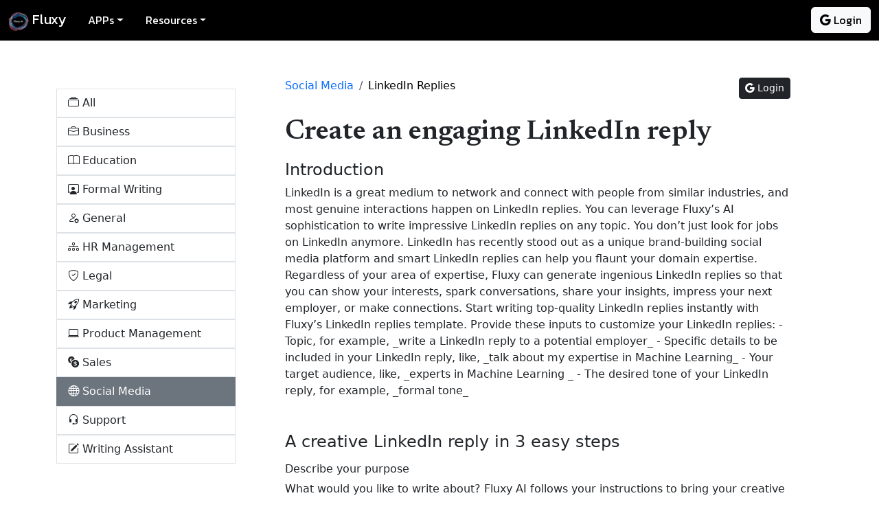

--- FILE ---
content_type: text/html; charset=utf-8
request_url: https://www.fluxyai.com/apps/cc/chat-gpt-pro-social-media/linkedin-replies
body_size: 6867
content:
<!DOCTYPE html><html lang="en"><head><meta charSet="utf-8"/><title>Craft Engaging LinkedIn Replies | FluxyAI</title><meta name="description" content="Compose impressive LinkedIn replies that showcase your expertise, spark conversations, and make meaningful connections on the LinkedIn platform. Try it now!"/><meta name="keywords" content="LinkedIn replies, social media interactions, professional connections, LinkedIn engagement, Fluxy AI"/><meta name="robots" content="index, follow"/><meta property="og:title" content="Craft Engaging LinkedIn Replies | FluxyAI"/><meta property="og:description" content="Compose impressive LinkedIn replies that showcase your expertise, spark conversations, and make meaningful connections on the LinkedIn platform. Try it now!"/><meta property="og:image" content="https://fluxyai.com//fluxy_logo.jpg"/><meta property="og:type" content="website"/><meta property="og:site_name" content="Fluxy AI"/><meta name="twitter:title" content="Craft Engaging LinkedIn Replies | FluxyAI"/><meta name="twitter:description" content="Compose impressive LinkedIn replies that showcase your expertise, spark conversations, and make meaningful connections on the LinkedIn platform. Try it now!"/><meta name="twitter:image" content="https://fluxyai.com//fluxy_logo.jpg"/><meta name="twitter:card" content="summary_large_image"/><meta name="author" content="Fluxy AI"/><meta name="viewport" content="width=device-width, initial-scale=1.0"/><meta name="google-site-verification" content="AbKclZ-mdXL8sWSVhsrhoMIQ60QNf1HVKw7QfxBuShY"/><meta name="saashub-verification" content="inrpf9nisxba"/><meta name="next-head-count" content="18"/><script>
                                    (function(h,o,t,j,a,r){
                                        h.hj=h.hj||function(){(h.hj.q=h.hj.q||[]).push(arguments)};
                                        h._hjSettings={hjid:3491284,hjsv:6};
                                        a=o.getElementsByTagName('head')[0];
                                        r=o.createElement('script');r.async=1;
                                        r.src=t+h._hjSettings.hjid+j+h._hjSettings.hjsv;
                                        a.appendChild(r);
                                    })(window,document,'https://static.hotjar.com/c/hotjar-','.js?sv=');</script><script async="" src="https://www.googletagmanager.com/gtag/js?id=AW-11279758452"></script><script>
                                window.dataLayer = window.dataLayer || [];
                                function gtag(){dataLayer.push(arguments);}
                                gtag('js', new Date());
                                gtag('config', 'AW-11279758452');</script><script>gtag('event', 'conversion', {'send_to': 'AW-11279758452/VSbRCJy13skYEPTozYIq'});</script><link rel="preconnect" href="https://fonts.gstatic.com"/><link rel="preconnect" href="https://fonts.gstatic.com" crossorigin /><link data-next-font="" rel="preconnect" href="/" crossorigin="anonymous"/><link rel="preload" href="/_next/static/css/3add2c772788a7ce.css" as="style"/><link rel="stylesheet" href="/_next/static/css/3add2c772788a7ce.css" data-n-g=""/><noscript data-n-css=""></noscript><script defer="" nomodule="" src="/_next/static/chunks/polyfills-78c92fac7aa8fdd8.js"></script><script src="/_next/static/chunks/webpack-a573ea4773bccd5a.js" defer=""></script><script src="/_next/static/chunks/framework-0e8d27528ba61906.js" defer=""></script><script src="/_next/static/chunks/main-b64e1835209b536b.js" defer=""></script><script src="/_next/static/chunks/pages/_app-06df8bafe6395151.js" defer=""></script><script src="/_next/static/chunks/8511-ebebe681e28cf52a.js" defer=""></script><script src="/_next/static/chunks/6094-5c173163b6a55588.js" defer=""></script><script src="/_next/static/chunks/7529-4025546a7f75d98b.js" defer=""></script><script src="/_next/static/chunks/pages/apps/cc/%5BcatSlug%5D/%5Bslug%5D-e06aba80dcd7e9cd.js" defer=""></script><script src="/_next/static/iB3epu7y7zZPWNbI8__gs/_buildManifest.js" defer=""></script><script src="/_next/static/iB3epu7y7zZPWNbI8__gs/_ssgManifest.js" defer=""></script><style data-href="https://fonts.googleapis.com/css2?family=Newsreader:ital,wght@0,600;1,600&display=swap">@font-face{font-family:'Newsreader';font-style:italic;font-weight:600;font-display:swap;src:url(https://fonts.gstatic.com/s/newsreader/v20/cY9kfjOCX1hbuyalUrK439vogqC9yFZCYg7oRZaLP4obnf7fTXglsMz2SOZD.woff) format('woff')}@font-face{font-family:'Newsreader';font-style:normal;font-weight:600;font-display:swap;src:url(https://fonts.gstatic.com/s/newsreader/v20/cY9qfjOCX1hbuyalUrK49dLac06G1ZGsZBtoBCzBDXXD9JVF438wpojADw.woff) format('woff')}@font-face{font-family:'Newsreader';font-style:italic;font-weight:600;font-display:swap;src:url(https://fonts.gstatic.com/s/newsreader/v20/cY9kfjOCX1hbuyalUrK439vogqC9yFZCYg7oRZaLP4obnf7fTXglsMz2SNZIFjKShVCjzSZ-Mg.woff) format('woff');unicode-range:U+0102-0103,U+0110-0111,U+0128-0129,U+0168-0169,U+01A0-01A1,U+01AF-01B0,U+0300-0301,U+0303-0304,U+0308-0309,U+0323,U+0329,U+1EA0-1EF9,U+20AB}@font-face{font-family:'Newsreader';font-style:italic;font-weight:600;font-display:swap;src:url(https://fonts.gstatic.com/s/newsreader/v20/cY9kfjOCX1hbuyalUrK439vogqC9yFZCYg7oRZaLP4obnf7fTXglsMz2SNZJFjKShVCjzSZ-Mg.woff) format('woff');unicode-range:U+0100-02BA,U+02BD-02C5,U+02C7-02CC,U+02CE-02D7,U+02DD-02FF,U+0304,U+0308,U+0329,U+1D00-1DBF,U+1E00-1E9F,U+1EF2-1EFF,U+2020,U+20A0-20AB,U+20AD-20C0,U+2113,U+2C60-2C7F,U+A720-A7FF}@font-face{font-family:'Newsreader';font-style:italic;font-weight:600;font-display:swap;src:url(https://fonts.gstatic.com/s/newsreader/v20/cY9kfjOCX1hbuyalUrK439vogqC9yFZCYg7oRZaLP4obnf7fTXglsMz2SNZHFjKShVCjzSY.woff) format('woff');unicode-range:U+0000-00FF,U+0131,U+0152-0153,U+02BB-02BC,U+02C6,U+02DA,U+02DC,U+0304,U+0308,U+0329,U+2000-206F,U+20AC,U+2122,U+2191,U+2193,U+2212,U+2215,U+FEFF,U+FFFD}@font-face{font-family:'Newsreader';font-style:normal;font-weight:600;font-display:swap;src:url(https://fonts.gstatic.com/s/newsreader/v20/cY9qfjOCX1hbuyalUrK49dLac06G1ZGsZBtoBCzBDXXD9JVF438wpojwBOZDHDWwgUii5SY.woff) format('woff');unicode-range:U+0102-0103,U+0110-0111,U+0128-0129,U+0168-0169,U+01A0-01A1,U+01AF-01B0,U+0300-0301,U+0303-0304,U+0308-0309,U+0323,U+0329,U+1EA0-1EF9,U+20AB}@font-face{font-family:'Newsreader';font-style:normal;font-weight:600;font-display:swap;src:url(https://fonts.gstatic.com/s/newsreader/v20/cY9qfjOCX1hbuyalUrK49dLac06G1ZGsZBtoBCzBDXXD9JVF438wpojwBeZDHDWwgUii5SY.woff) format('woff');unicode-range:U+0100-02BA,U+02BD-02C5,U+02C7-02CC,U+02CE-02D7,U+02DD-02FF,U+0304,U+0308,U+0329,U+1D00-1DBF,U+1E00-1E9F,U+1EF2-1EFF,U+2020,U+20A0-20AB,U+20AD-20C0,U+2113,U+2C60-2C7F,U+A720-A7FF}@font-face{font-family:'Newsreader';font-style:normal;font-weight:600;font-display:swap;src:url(https://fonts.gstatic.com/s/newsreader/v20/cY9qfjOCX1hbuyalUrK49dLac06G1ZGsZBtoBCzBDXXD9JVF438wpojwC-ZDHDWwgUii.woff) format('woff');unicode-range:U+0000-00FF,U+0131,U+0152-0153,U+02BB-02BC,U+02C6,U+02DA,U+02DC,U+0304,U+0308,U+0329,U+2000-206F,U+20AC,U+2122,U+2191,U+2193,U+2212,U+2215,U+FEFF,U+FFFD}</style><style data-href="https://fonts.googleapis.com/css2?family=Mulish:ital,wght@0,300;0,500;0,600;0,700;1,300;1,500;1,600;1,700&display=swap">@font-face{font-family:'Mulish';font-style:italic;font-weight:300;font-display:swap;src:url(https://fonts.gstatic.com/s/mulish/v13/1Ptwg83HX_SGhgqk2hAjQlW_mEuZ0FsSd-OvHQ.woff) format('woff')}@font-face{font-family:'Mulish';font-style:italic;font-weight:500;font-display:swap;src:url(https://fonts.gstatic.com/s/mulish/v13/1Ptwg83HX_SGhgqk2hAjQlW_mEuZ0FsSG-OvHQ.woff) format('woff')}@font-face{font-family:'Mulish';font-style:italic;font-weight:600;font-display:swap;src:url(https://fonts.gstatic.com/s/mulish/v13/1Ptwg83HX_SGhgqk2hAjQlW_mEuZ0FsS9-SvHQ.woff) format('woff')}@font-face{font-family:'Mulish';font-style:italic;font-weight:700;font-display:swap;src:url(https://fonts.gstatic.com/s/mulish/v13/1Ptwg83HX_SGhgqk2hAjQlW_mEuZ0FsSzuSvHQ.woff) format('woff')}@font-face{font-family:'Mulish';font-style:normal;font-weight:300;font-display:swap;src:url(https://fonts.gstatic.com/s/mulish/v13/1Ptyg83HX_SGhgqO0yLcmjzUAuWexc1RwaM.woff) format('woff')}@font-face{font-family:'Mulish';font-style:normal;font-weight:500;font-display:swap;src:url(https://fonts.gstatic.com/s/mulish/v13/1Ptyg83HX_SGhgqO0yLcmjzUAuWexaFRwaM.woff) format('woff')}@font-face{font-family:'Mulish';font-style:normal;font-weight:600;font-display:swap;src:url(https://fonts.gstatic.com/s/mulish/v13/1Ptyg83HX_SGhgqO0yLcmjzUAuWexU1WwaM.woff) format('woff')}@font-face{font-family:'Mulish';font-style:normal;font-weight:700;font-display:swap;src:url(https://fonts.gstatic.com/s/mulish/v13/1Ptyg83HX_SGhgqO0yLcmjzUAuWexXRWwaM.woff) format('woff')}@font-face{font-family:'Mulish';font-style:italic;font-weight:300;font-display:swap;src:url(https://fonts.gstatic.com/s/mulish/v13/1Pttg83HX_SGhgqk2joiaqRFB_ie_Vo.woff2) format('woff2');unicode-range:U+0460-052F,U+1C80-1C8A,U+20B4,U+2DE0-2DFF,U+A640-A69F,U+FE2E-FE2F}@font-face{font-family:'Mulish';font-style:italic;font-weight:300;font-display:swap;src:url(https://fonts.gstatic.com/s/mulish/v13/1Pttg83HX_SGhgqk2joraqRFB_ie_Vo.woff2) format('woff2');unicode-range:U+0301,U+0400-045F,U+0490-0491,U+04B0-04B1,U+2116}@font-face{font-family:'Mulish';font-style:italic;font-weight:300;font-display:swap;src:url(https://fonts.gstatic.com/s/mulish/v13/1Pttg83HX_SGhgqk2jogaqRFB_ie_Vo.woff2) format('woff2');unicode-range:U+0102-0103,U+0110-0111,U+0128-0129,U+0168-0169,U+01A0-01A1,U+01AF-01B0,U+0300-0301,U+0303-0304,U+0308-0309,U+0323,U+0329,U+1EA0-1EF9,U+20AB}@font-face{font-family:'Mulish';font-style:italic;font-weight:300;font-display:swap;src:url(https://fonts.gstatic.com/s/mulish/v13/1Pttg83HX_SGhgqk2johaqRFB_ie_Vo.woff2) format('woff2');unicode-range:U+0100-02BA,U+02BD-02C5,U+02C7-02CC,U+02CE-02D7,U+02DD-02FF,U+0304,U+0308,U+0329,U+1D00-1DBF,U+1E00-1E9F,U+1EF2-1EFF,U+2020,U+20A0-20AB,U+20AD-20C0,U+2113,U+2C60-2C7F,U+A720-A7FF}@font-face{font-family:'Mulish';font-style:italic;font-weight:300;font-display:swap;src:url(https://fonts.gstatic.com/s/mulish/v13/1Pttg83HX_SGhgqk2jovaqRFB_ie.woff2) format('woff2');unicode-range:U+0000-00FF,U+0131,U+0152-0153,U+02BB-02BC,U+02C6,U+02DA,U+02DC,U+0304,U+0308,U+0329,U+2000-206F,U+20AC,U+2122,U+2191,U+2193,U+2212,U+2215,U+FEFF,U+FFFD}@font-face{font-family:'Mulish';font-style:italic;font-weight:500;font-display:swap;src:url(https://fonts.gstatic.com/s/mulish/v13/1Pttg83HX_SGhgqk2joiaqRFB_ie_Vo.woff2) format('woff2');unicode-range:U+0460-052F,U+1C80-1C8A,U+20B4,U+2DE0-2DFF,U+A640-A69F,U+FE2E-FE2F}@font-face{font-family:'Mulish';font-style:italic;font-weight:500;font-display:swap;src:url(https://fonts.gstatic.com/s/mulish/v13/1Pttg83HX_SGhgqk2joraqRFB_ie_Vo.woff2) format('woff2');unicode-range:U+0301,U+0400-045F,U+0490-0491,U+04B0-04B1,U+2116}@font-face{font-family:'Mulish';font-style:italic;font-weight:500;font-display:swap;src:url(https://fonts.gstatic.com/s/mulish/v13/1Pttg83HX_SGhgqk2jogaqRFB_ie_Vo.woff2) format('woff2');unicode-range:U+0102-0103,U+0110-0111,U+0128-0129,U+0168-0169,U+01A0-01A1,U+01AF-01B0,U+0300-0301,U+0303-0304,U+0308-0309,U+0323,U+0329,U+1EA0-1EF9,U+20AB}@font-face{font-family:'Mulish';font-style:italic;font-weight:500;font-display:swap;src:url(https://fonts.gstatic.com/s/mulish/v13/1Pttg83HX_SGhgqk2johaqRFB_ie_Vo.woff2) format('woff2');unicode-range:U+0100-02BA,U+02BD-02C5,U+02C7-02CC,U+02CE-02D7,U+02DD-02FF,U+0304,U+0308,U+0329,U+1D00-1DBF,U+1E00-1E9F,U+1EF2-1EFF,U+2020,U+20A0-20AB,U+20AD-20C0,U+2113,U+2C60-2C7F,U+A720-A7FF}@font-face{font-family:'Mulish';font-style:italic;font-weight:500;font-display:swap;src:url(https://fonts.gstatic.com/s/mulish/v13/1Pttg83HX_SGhgqk2jovaqRFB_ie.woff2) format('woff2');unicode-range:U+0000-00FF,U+0131,U+0152-0153,U+02BB-02BC,U+02C6,U+02DA,U+02DC,U+0304,U+0308,U+0329,U+2000-206F,U+20AC,U+2122,U+2191,U+2193,U+2212,U+2215,U+FEFF,U+FFFD}@font-face{font-family:'Mulish';font-style:italic;font-weight:600;font-display:swap;src:url(https://fonts.gstatic.com/s/mulish/v13/1Pttg83HX_SGhgqk2joiaqRFB_ie_Vo.woff2) format('woff2');unicode-range:U+0460-052F,U+1C80-1C8A,U+20B4,U+2DE0-2DFF,U+A640-A69F,U+FE2E-FE2F}@font-face{font-family:'Mulish';font-style:italic;font-weight:600;font-display:swap;src:url(https://fonts.gstatic.com/s/mulish/v13/1Pttg83HX_SGhgqk2joraqRFB_ie_Vo.woff2) format('woff2');unicode-range:U+0301,U+0400-045F,U+0490-0491,U+04B0-04B1,U+2116}@font-face{font-family:'Mulish';font-style:italic;font-weight:600;font-display:swap;src:url(https://fonts.gstatic.com/s/mulish/v13/1Pttg83HX_SGhgqk2jogaqRFB_ie_Vo.woff2) format('woff2');unicode-range:U+0102-0103,U+0110-0111,U+0128-0129,U+0168-0169,U+01A0-01A1,U+01AF-01B0,U+0300-0301,U+0303-0304,U+0308-0309,U+0323,U+0329,U+1EA0-1EF9,U+20AB}@font-face{font-family:'Mulish';font-style:italic;font-weight:600;font-display:swap;src:url(https://fonts.gstatic.com/s/mulish/v13/1Pttg83HX_SGhgqk2johaqRFB_ie_Vo.woff2) format('woff2');unicode-range:U+0100-02BA,U+02BD-02C5,U+02C7-02CC,U+02CE-02D7,U+02DD-02FF,U+0304,U+0308,U+0329,U+1D00-1DBF,U+1E00-1E9F,U+1EF2-1EFF,U+2020,U+20A0-20AB,U+20AD-20C0,U+2113,U+2C60-2C7F,U+A720-A7FF}@font-face{font-family:'Mulish';font-style:italic;font-weight:600;font-display:swap;src:url(https://fonts.gstatic.com/s/mulish/v13/1Pttg83HX_SGhgqk2jovaqRFB_ie.woff2) format('woff2');unicode-range:U+0000-00FF,U+0131,U+0152-0153,U+02BB-02BC,U+02C6,U+02DA,U+02DC,U+0304,U+0308,U+0329,U+2000-206F,U+20AC,U+2122,U+2191,U+2193,U+2212,U+2215,U+FEFF,U+FFFD}@font-face{font-family:'Mulish';font-style:italic;font-weight:700;font-display:swap;src:url(https://fonts.gstatic.com/s/mulish/v13/1Pttg83HX_SGhgqk2joiaqRFB_ie_Vo.woff2) format('woff2');unicode-range:U+0460-052F,U+1C80-1C8A,U+20B4,U+2DE0-2DFF,U+A640-A69F,U+FE2E-FE2F}@font-face{font-family:'Mulish';font-style:italic;font-weight:700;font-display:swap;src:url(https://fonts.gstatic.com/s/mulish/v13/1Pttg83HX_SGhgqk2joraqRFB_ie_Vo.woff2) format('woff2');unicode-range:U+0301,U+0400-045F,U+0490-0491,U+04B0-04B1,U+2116}@font-face{font-family:'Mulish';font-style:italic;font-weight:700;font-display:swap;src:url(https://fonts.gstatic.com/s/mulish/v13/1Pttg83HX_SGhgqk2jogaqRFB_ie_Vo.woff2) format('woff2');unicode-range:U+0102-0103,U+0110-0111,U+0128-0129,U+0168-0169,U+01A0-01A1,U+01AF-01B0,U+0300-0301,U+0303-0304,U+0308-0309,U+0323,U+0329,U+1EA0-1EF9,U+20AB}@font-face{font-family:'Mulish';font-style:italic;font-weight:700;font-display:swap;src:url(https://fonts.gstatic.com/s/mulish/v13/1Pttg83HX_SGhgqk2johaqRFB_ie_Vo.woff2) format('woff2');unicode-range:U+0100-02BA,U+02BD-02C5,U+02C7-02CC,U+02CE-02D7,U+02DD-02FF,U+0304,U+0308,U+0329,U+1D00-1DBF,U+1E00-1E9F,U+1EF2-1EFF,U+2020,U+20A0-20AB,U+20AD-20C0,U+2113,U+2C60-2C7F,U+A720-A7FF}@font-face{font-family:'Mulish';font-style:italic;font-weight:700;font-display:swap;src:url(https://fonts.gstatic.com/s/mulish/v13/1Pttg83HX_SGhgqk2jovaqRFB_ie.woff2) format('woff2');unicode-range:U+0000-00FF,U+0131,U+0152-0153,U+02BB-02BC,U+02C6,U+02DA,U+02DC,U+0304,U+0308,U+0329,U+2000-206F,U+20AC,U+2122,U+2191,U+2193,U+2212,U+2215,U+FEFF,U+FFFD}@font-face{font-family:'Mulish';font-style:normal;font-weight:300;font-display:swap;src:url(https://fonts.gstatic.com/s/mulish/v13/1Ptvg83HX_SGhgqk0gotYKNnBcif.woff2) format('woff2');unicode-range:U+0460-052F,U+1C80-1C8A,U+20B4,U+2DE0-2DFF,U+A640-A69F,U+FE2E-FE2F}@font-face{font-family:'Mulish';font-style:normal;font-weight:300;font-display:swap;src:url(https://fonts.gstatic.com/s/mulish/v13/1Ptvg83HX_SGhgqk2wotYKNnBcif.woff2) format('woff2');unicode-range:U+0301,U+0400-045F,U+0490-0491,U+04B0-04B1,U+2116}@font-face{font-family:'Mulish';font-style:normal;font-weight:300;font-display:swap;src:url(https://fonts.gstatic.com/s/mulish/v13/1Ptvg83HX_SGhgqk0AotYKNnBcif.woff2) format('woff2');unicode-range:U+0102-0103,U+0110-0111,U+0128-0129,U+0168-0169,U+01A0-01A1,U+01AF-01B0,U+0300-0301,U+0303-0304,U+0308-0309,U+0323,U+0329,U+1EA0-1EF9,U+20AB}@font-face{font-family:'Mulish';font-style:normal;font-weight:300;font-display:swap;src:url(https://fonts.gstatic.com/s/mulish/v13/1Ptvg83HX_SGhgqk0QotYKNnBcif.woff2) format('woff2');unicode-range:U+0100-02BA,U+02BD-02C5,U+02C7-02CC,U+02CE-02D7,U+02DD-02FF,U+0304,U+0308,U+0329,U+1D00-1DBF,U+1E00-1E9F,U+1EF2-1EFF,U+2020,U+20A0-20AB,U+20AD-20C0,U+2113,U+2C60-2C7F,U+A720-A7FF}@font-face{font-family:'Mulish';font-style:normal;font-weight:300;font-display:swap;src:url(https://fonts.gstatic.com/s/mulish/v13/1Ptvg83HX_SGhgqk3wotYKNnBQ.woff2) format('woff2');unicode-range:U+0000-00FF,U+0131,U+0152-0153,U+02BB-02BC,U+02C6,U+02DA,U+02DC,U+0304,U+0308,U+0329,U+2000-206F,U+20AC,U+2122,U+2191,U+2193,U+2212,U+2215,U+FEFF,U+FFFD}@font-face{font-family:'Mulish';font-style:normal;font-weight:500;font-display:swap;src:url(https://fonts.gstatic.com/s/mulish/v13/1Ptvg83HX_SGhgqk0gotYKNnBcif.woff2) format('woff2');unicode-range:U+0460-052F,U+1C80-1C8A,U+20B4,U+2DE0-2DFF,U+A640-A69F,U+FE2E-FE2F}@font-face{font-family:'Mulish';font-style:normal;font-weight:500;font-display:swap;src:url(https://fonts.gstatic.com/s/mulish/v13/1Ptvg83HX_SGhgqk2wotYKNnBcif.woff2) format('woff2');unicode-range:U+0301,U+0400-045F,U+0490-0491,U+04B0-04B1,U+2116}@font-face{font-family:'Mulish';font-style:normal;font-weight:500;font-display:swap;src:url(https://fonts.gstatic.com/s/mulish/v13/1Ptvg83HX_SGhgqk0AotYKNnBcif.woff2) format('woff2');unicode-range:U+0102-0103,U+0110-0111,U+0128-0129,U+0168-0169,U+01A0-01A1,U+01AF-01B0,U+0300-0301,U+0303-0304,U+0308-0309,U+0323,U+0329,U+1EA0-1EF9,U+20AB}@font-face{font-family:'Mulish';font-style:normal;font-weight:500;font-display:swap;src:url(https://fonts.gstatic.com/s/mulish/v13/1Ptvg83HX_SGhgqk0QotYKNnBcif.woff2) format('woff2');unicode-range:U+0100-02BA,U+02BD-02C5,U+02C7-02CC,U+02CE-02D7,U+02DD-02FF,U+0304,U+0308,U+0329,U+1D00-1DBF,U+1E00-1E9F,U+1EF2-1EFF,U+2020,U+20A0-20AB,U+20AD-20C0,U+2113,U+2C60-2C7F,U+A720-A7FF}@font-face{font-family:'Mulish';font-style:normal;font-weight:500;font-display:swap;src:url(https://fonts.gstatic.com/s/mulish/v13/1Ptvg83HX_SGhgqk3wotYKNnBQ.woff2) format('woff2');unicode-range:U+0000-00FF,U+0131,U+0152-0153,U+02BB-02BC,U+02C6,U+02DA,U+02DC,U+0304,U+0308,U+0329,U+2000-206F,U+20AC,U+2122,U+2191,U+2193,U+2212,U+2215,U+FEFF,U+FFFD}@font-face{font-family:'Mulish';font-style:normal;font-weight:600;font-display:swap;src:url(https://fonts.gstatic.com/s/mulish/v13/1Ptvg83HX_SGhgqk0gotYKNnBcif.woff2) format('woff2');unicode-range:U+0460-052F,U+1C80-1C8A,U+20B4,U+2DE0-2DFF,U+A640-A69F,U+FE2E-FE2F}@font-face{font-family:'Mulish';font-style:normal;font-weight:600;font-display:swap;src:url(https://fonts.gstatic.com/s/mulish/v13/1Ptvg83HX_SGhgqk2wotYKNnBcif.woff2) format('woff2');unicode-range:U+0301,U+0400-045F,U+0490-0491,U+04B0-04B1,U+2116}@font-face{font-family:'Mulish';font-style:normal;font-weight:600;font-display:swap;src:url(https://fonts.gstatic.com/s/mulish/v13/1Ptvg83HX_SGhgqk0AotYKNnBcif.woff2) format('woff2');unicode-range:U+0102-0103,U+0110-0111,U+0128-0129,U+0168-0169,U+01A0-01A1,U+01AF-01B0,U+0300-0301,U+0303-0304,U+0308-0309,U+0323,U+0329,U+1EA0-1EF9,U+20AB}@font-face{font-family:'Mulish';font-style:normal;font-weight:600;font-display:swap;src:url(https://fonts.gstatic.com/s/mulish/v13/1Ptvg83HX_SGhgqk0QotYKNnBcif.woff2) format('woff2');unicode-range:U+0100-02BA,U+02BD-02C5,U+02C7-02CC,U+02CE-02D7,U+02DD-02FF,U+0304,U+0308,U+0329,U+1D00-1DBF,U+1E00-1E9F,U+1EF2-1EFF,U+2020,U+20A0-20AB,U+20AD-20C0,U+2113,U+2C60-2C7F,U+A720-A7FF}@font-face{font-family:'Mulish';font-style:normal;font-weight:600;font-display:swap;src:url(https://fonts.gstatic.com/s/mulish/v13/1Ptvg83HX_SGhgqk3wotYKNnBQ.woff2) format('woff2');unicode-range:U+0000-00FF,U+0131,U+0152-0153,U+02BB-02BC,U+02C6,U+02DA,U+02DC,U+0304,U+0308,U+0329,U+2000-206F,U+20AC,U+2122,U+2191,U+2193,U+2212,U+2215,U+FEFF,U+FFFD}@font-face{font-family:'Mulish';font-style:normal;font-weight:700;font-display:swap;src:url(https://fonts.gstatic.com/s/mulish/v13/1Ptvg83HX_SGhgqk0gotYKNnBcif.woff2) format('woff2');unicode-range:U+0460-052F,U+1C80-1C8A,U+20B4,U+2DE0-2DFF,U+A640-A69F,U+FE2E-FE2F}@font-face{font-family:'Mulish';font-style:normal;font-weight:700;font-display:swap;src:url(https://fonts.gstatic.com/s/mulish/v13/1Ptvg83HX_SGhgqk2wotYKNnBcif.woff2) format('woff2');unicode-range:U+0301,U+0400-045F,U+0490-0491,U+04B0-04B1,U+2116}@font-face{font-family:'Mulish';font-style:normal;font-weight:700;font-display:swap;src:url(https://fonts.gstatic.com/s/mulish/v13/1Ptvg83HX_SGhgqk0AotYKNnBcif.woff2) format('woff2');unicode-range:U+0102-0103,U+0110-0111,U+0128-0129,U+0168-0169,U+01A0-01A1,U+01AF-01B0,U+0300-0301,U+0303-0304,U+0308-0309,U+0323,U+0329,U+1EA0-1EF9,U+20AB}@font-face{font-family:'Mulish';font-style:normal;font-weight:700;font-display:swap;src:url(https://fonts.gstatic.com/s/mulish/v13/1Ptvg83HX_SGhgqk0QotYKNnBcif.woff2) format('woff2');unicode-range:U+0100-02BA,U+02BD-02C5,U+02C7-02CC,U+02CE-02D7,U+02DD-02FF,U+0304,U+0308,U+0329,U+1D00-1DBF,U+1E00-1E9F,U+1EF2-1EFF,U+2020,U+20A0-20AB,U+20AD-20C0,U+2113,U+2C60-2C7F,U+A720-A7FF}@font-face{font-family:'Mulish';font-style:normal;font-weight:700;font-display:swap;src:url(https://fonts.gstatic.com/s/mulish/v13/1Ptvg83HX_SGhgqk3wotYKNnBQ.woff2) format('woff2');unicode-range:U+0000-00FF,U+0131,U+0152-0153,U+02BB-02BC,U+02C6,U+02DA,U+02DC,U+0304,U+0308,U+0329,U+2000-206F,U+20AC,U+2122,U+2191,U+2193,U+2212,U+2215,U+FEFF,U+FFFD}</style><style data-href="https://fonts.googleapis.com/css2?family=Kanit:ital,wght@0,400;1,400&display=swap">@font-face{font-family:'Kanit';font-style:italic;font-weight:400;font-display:swap;src:url(https://fonts.gstatic.com/s/kanit/v15/nKKX-Go6G5tXcraQGwY.woff) format('woff')}@font-face{font-family:'Kanit';font-style:normal;font-weight:400;font-display:swap;src:url(https://fonts.gstatic.com/s/kanit/v15/nKKZ-Go6G5tXcoaR.woff) format('woff')}@font-face{font-family:'Kanit';font-style:italic;font-weight:400;font-display:swap;src:url(https://fonts.gstatic.com/s/kanit/v15/nKKX-Go6G5tXcraQKxaAcI5DPFpLGw.woff2) format('woff2');unicode-range:U+02D7,U+0303,U+0331,U+0E01-0E5B,U+200C-200D,U+25CC}@font-face{font-family:'Kanit';font-style:italic;font-weight:400;font-display:swap;src:url(https://fonts.gstatic.com/s/kanit/v15/nKKX-Go6G5tXcraQKw2AcI5DPFpLGw.woff2) format('woff2');unicode-range:U+0102-0103,U+0110-0111,U+0128-0129,U+0168-0169,U+01A0-01A1,U+01AF-01B0,U+0300-0301,U+0303-0304,U+0308-0309,U+0323,U+0329,U+1EA0-1EF9,U+20AB}@font-face{font-family:'Kanit';font-style:italic;font-weight:400;font-display:swap;src:url(https://fonts.gstatic.com/s/kanit/v15/nKKX-Go6G5tXcraQKwyAcI5DPFpLGw.woff2) format('woff2');unicode-range:U+0100-02BA,U+02BD-02C5,U+02C7-02CC,U+02CE-02D7,U+02DD-02FF,U+0304,U+0308,U+0329,U+1D00-1DBF,U+1E00-1E9F,U+1EF2-1EFF,U+2020,U+20A0-20AB,U+20AD-20C0,U+2113,U+2C60-2C7F,U+A720-A7FF}@font-face{font-family:'Kanit';font-style:italic;font-weight:400;font-display:swap;src:url(https://fonts.gstatic.com/s/kanit/v15/nKKX-Go6G5tXcraQKwKAcI5DPFo.woff2) format('woff2');unicode-range:U+0000-00FF,U+0131,U+0152-0153,U+02BB-02BC,U+02C6,U+02DA,U+02DC,U+0304,U+0308,U+0329,U+2000-206F,U+20AC,U+2122,U+2191,U+2193,U+2212,U+2215,U+FEFF,U+FFFD}@font-face{font-family:'Kanit';font-style:normal;font-weight:400;font-display:swap;src:url(https://fonts.gstatic.com/s/kanit/v15/nKKZ-Go6G5tXcraBGwCKd6xBDFs.woff2) format('woff2');unicode-range:U+02D7,U+0303,U+0331,U+0E01-0E5B,U+200C-200D,U+25CC}@font-face{font-family:'Kanit';font-style:normal;font-weight:400;font-display:swap;src:url(https://fonts.gstatic.com/s/kanit/v15/nKKZ-Go6G5tXcraaGwCKd6xBDFs.woff2) format('woff2');unicode-range:U+0102-0103,U+0110-0111,U+0128-0129,U+0168-0169,U+01A0-01A1,U+01AF-01B0,U+0300-0301,U+0303-0304,U+0308-0309,U+0323,U+0329,U+1EA0-1EF9,U+20AB}@font-face{font-family:'Kanit';font-style:normal;font-weight:400;font-display:swap;src:url(https://fonts.gstatic.com/s/kanit/v15/nKKZ-Go6G5tXcrabGwCKd6xBDFs.woff2) format('woff2');unicode-range:U+0100-02BA,U+02BD-02C5,U+02C7-02CC,U+02CE-02D7,U+02DD-02FF,U+0304,U+0308,U+0329,U+1D00-1DBF,U+1E00-1E9F,U+1EF2-1EFF,U+2020,U+20A0-20AB,U+20AD-20C0,U+2113,U+2C60-2C7F,U+A720-A7FF}@font-face{font-family:'Kanit';font-style:normal;font-weight:400;font-display:swap;src:url(https://fonts.gstatic.com/s/kanit/v15/nKKZ-Go6G5tXcraVGwCKd6xB.woff2) format('woff2');unicode-range:U+0000-00FF,U+0131,U+0152-0153,U+02BB-02BC,U+02C6,U+02DA,U+02DC,U+0304,U+0308,U+0329,U+2000-206F,U+20AC,U+2122,U+2191,U+2193,U+2212,U+2215,U+FEFF,U+FFFD}</style></head><body class="scrollbar-thin"><script async="" src="https://pagead2.googlesyndication.com/pagead/js/adsbygoogle.js?client=ca-pub-8917844144693410" crossorigin="anonymous"></script><div id="__next"><main style="min-height:70vh" class=""><nav class="navbar navbar-expand-lg fixed-top bg-black border-bottom " style="min-height:60px;color:inherit;text-decoration:none;font-family:Kanit"><div class="container-fluid"><a style="text-decoration:none" href="/"> <div class="navbar-brand  text-white"> <img alt="Fluxy Logo" loading="lazy" width="30" height="30" decoding="async" data-nimg="1" style="color:transparent" srcSet="/_next/image?url=%2Ffluxy_logo_for_bg_dark.png&amp;w=32&amp;q=75 1x, /_next/image?url=%2Ffluxy_logo_for_bg_dark.png&amp;w=64&amp;q=75 2x" src="/_next/image?url=%2Ffluxy_logo_for_bg_dark.png&amp;w=64&amp;q=75"/> <!-- -->Fluxy</div></a><div class="collapse navbar-collapse" id="navbarScroll"><ul class="navbar-nav me-auto my-2 my-lg-0 navbar-nav-scroll"><li class="nav-item dropdown  mx-2 my-0"><a class="nav-link dropdown-toggle text-light" href="#" role="button" data-bs-toggle="dropdown" aria-expanded="false">APPs</a><ul class="dropdown-menu"><div class="d-block"><li class="m-1"><a style="text-decoration:none" href="/apps/chats"><button class="dropdown-item btn    " type="button"><i class="bi bi-chat-left-dots"> </i>Chats</button></a></li></div><div class="d-block"><li class="m-1"><a style="text-decoration:none" href="/apps/cc"><button class="dropdown-item btn    " type="button"><i class="bi bi-boxes"> </i>Content Creation</button></a></li></div><div class="d-block"><li class="m-1"><a style="text-decoration:none" href="/apps/journal"><button class="dropdown-item btn    " type="button"><i class="bi bi-pen"> </i>Journal</button></a></li></div><div class="d-none d-md-block"><li class="m-1"><a style="text-decoration:none" href="/apps/screen-recorder"><button class="dropdown-item btn    " type="button"><i class="bi bi-record-btn-fill"> </i>Screen Recoder</button></a></li></div></ul></li> <li class="nav-item dropdown mx-2 my-0"><a class="nav-link dropdown-toggle  text-white" href="#" role="button" data-bs-toggle="dropdown" aria-expanded="false">Resources</a><ul class="dropdown-menu"><li class="m-1 p-1"><a style="text-decoration:none" href="/resources"><button class="dropdown-item p-1 btn    " type="button"><i class="bi bi-pencil-square"> </i>Blogs</button></a></li></ul></li></ul></div><div class="d-flex" role="search"><button type="button" class="btn  btn-light"><i class="bi bi-google"> </i>Login</button><button class="btn navbar-toggler text-white " type="button" data-bs-toggle="collapse" data-bs-target="#navbarScroll" aria-controls="navbarScroll" aria-expanded="false" aria-label="Toggle navigation"><i class="bi bi-sliders  "></i></button></div></div></nav><div class=" spaceFromTop container my-5"><div class="row"><div class="col-3 d-none d-lg-block"> <div class="position-sticky" style="top:5rem;padding-top:1rem"><div class="row"><div class="col"><div class="list-group  undefined d-none d-md-block"><a style="text-decoration:none" href="/apps/cc/all"><button class="list-group-item list-group-item-action  active bg-secondary border-secondary    " type="button"><i class="bi bi-collection"> </i>All</button></a><a style="text-decoration:none" href="/apps/cc/chat-gpt-pro-business"><button class="list-group-item list-group-item-action    " type="button"><i class="  bi-briefcase"> </i>Business</button></a><a style="text-decoration:none" href="/apps/cc/chat-gpt-pro-education"><button class="list-group-item list-group-item-action    " type="button"><i class=" bi-book"> </i>Education</button></a><a style="text-decoration:none" href="/apps/cc/chat-gpt-pro-formal-writing"><button class="list-group-item list-group-item-action    " type="button"><i class="  bi-person-workspace"> </i>Formal Writing</button></a><a style="text-decoration:none" href="/apps/cc/chat-gpt-pro-general"><button class="list-group-item list-group-item-action    " type="button"><i class=" bi-person-gear"> </i>General</button></a><a style="text-decoration:none" href="/apps/cc/chat-gpt-pro-hr-management"><button class="list-group-item list-group-item-action    " type="button"><i class=" bi-diagram-3"> </i>HR Management</button></a><a style="text-decoration:none" href="/apps/cc/chat-gpt-pro-legal"><button class="list-group-item list-group-item-action    " type="button"><i class=" bi-shield-check"> </i>Legal</button></a><a style="text-decoration:none" href="/apps/cc/chat-gpt-pro-marketing"><button class="list-group-item list-group-item-action    " type="button"><i class="  bi-rocket-takeoff"> </i>Marketing</button></a><a style="text-decoration:none" href="/apps/cc/chat-gpt-pro-product-management"><button class="list-group-item list-group-item-action    " type="button"><i class="  bi-laptop"> </i>Product Management</button></a><a style="text-decoration:none" href="/apps/cc/chat-gpt-pro-sales"><button class="list-group-item list-group-item-action    " type="button"><i class=" bi-currency-exchange"> </i>Sales</button></a><a style="text-decoration:none" href="/apps/cc/chat-gpt-pro-social-media"><button class="list-group-item list-group-item-action    " type="button"><i class=" bi-globe"> </i>Social Media</button></a><a style="text-decoration:none" href="/apps/cc/chat-gpt-pro-support"><button class="list-group-item list-group-item-action    " type="button"><i class=" bi-headset"> </i>Support</button></a><a style="text-decoration:none" href="/apps/cc/chat-gpt-pro-writing-assistant"><button class="list-group-item list-group-item-action    " type="button"><i class=" bi-pencil-square"> </i>Writing Assistant</button></a></div></div></div></div></div><div class="col-md-8 mx-auto"><div class="row mb-3"><div class="col-md-8"><nav aria-label="breadcrumb"><ol class="breadcrumb"><li class="breadcrumb-item text-black"><a style="text-decoration:none" href="/apps/cc/chat-gpt-pro-social-media"> <!-- -->Social Media</a></li><li class="breadcrumb-item text-black">LinkedIn Replies</li></ol></nav></div><div class="col text-md-end"><button type="button" class="btn btn-dark btn-sm"><i class="bi bi-google"> </i>Login</button></div></div><div class="row mb-3"><div class="col"><h1 class="mb-3">Create an engaging LinkedIn reply</h1><h4 class="">Introduction</h4><p class="mb-5">LinkedIn is a great medium to network and connect with people from similar industries, and most genuine interactions happen on LinkedIn replies. You can leverage Fluxy’s AI sophistication to write impressive LinkedIn replies on any topic.

You don’t just look for jobs on LinkedIn anymore. LinkedIn has recently stood out as a unique brand-building social media platform and smart LinkedIn replies can help you flaunt your domain expertise. Regardless of your area of expertise, Fluxy can generate ingenious LinkedIn replies so that you can show your interests, spark conversations, share your insights, impress your next employer, or make connections.

Start writing top-quality LinkedIn replies instantly with Fluxy’s LinkedIn replies template. Provide these inputs to customize your LinkedIn replies:
- Topic, for example, _write a LinkedIn reply to a potential employer_  
- Specific details to be included in your LinkedIn reply, like, _talk about my expertise in Machine Learning_
- Your target audience, like, _experts in Machine Learning _
- The desired tone of your LinkedIn reply, for example, _formal tone_</p><h4 class="mb-3">A creative LinkedIn reply in 3 easy steps</h4><div class=""><h6>Describe your purpose</h6><p>What would you like to write about? Fluxy AI follows your instructions to bring your creative ideas to life. If you are running short on ideas, Fluxy AI can generate numerous novel ideas for you as well.</p></div><div class=""><h6>Add fine-tuning parameters</h6><p>Give the AI written content your voice. Personalization lies in the details. Specify what you are looking for, and let Fluxy do the rest!</p></div><div class=""><h6>Generate content in a click</h6><p>That is all. Write appealing LinkedIn replies anytime and everywhere. With our highly intuitive editor, you can tweak or incorporate more ideas into the content effortlessly.</p></div></div><div class="col-12 mt-5"><button type="button" class="btn btn-dark btn-sm"><i class="bi bi-google"> </i>Login</button></div></div></div></div></div><section id="footer" class="py-2 mt-5 pb-5 "><div class="container spaceFromTop "><div class="row pt-md-5 pt-3 border-top text-light"><div class="col  pe-md-5"><a style="text-decoration:none" href="/"> <h1 class="text-light"><img alt="img" loading="lazy" width="50" height="50" decoding="async" data-nimg="1" class="img-fluid " style="color:transparent" srcSet="/_next/image?url=%2Ffluxy_logo_for_bg_light.png&amp;w=64&amp;q=75 1x, /_next/image?url=%2Ffluxy_logo_for_bg_light.png&amp;w=128&amp;q=75 2x" src="/_next/image?url=%2Ffluxy_logo_for_bg_light.png&amp;w=128&amp;q=75"/>FluxyAI</h1></a><p class="">To be the go-to platform for AI, empowering everyone to learn more, better, and faster through free, accurate, and effortlessly accessible knowledge.</p></div><div class="col-lg-2 mt-3 mt-md-0 text-light"><button class="btn fw-bold w-100 text-start text-light">Resources</button><a style="text-decoration:none" href="/resources"><button class="btn text-start mx-auto w-100 text-light   " type="button"><i class="bi bi-pencil-square"> </i>Blogs</button></a></div><div class="col-lg-2 mt-3 mt-md-0"><button class="btn fw-bold w-100 text-start text-light">Topics</button> <div class="d-block"><a style="text-decoration:none" href="/apps/chats"><button class="btn text-start mx-auto w-100 text-light   " type="button"><i class="bi bi-chat-left-dots"> </i>Chats</button></a></div><div class="d-block"><a style="text-decoration:none" href="/apps/cc"><button class="btn text-start mx-auto w-100 text-light   " type="button"><i class="bi bi-boxes"> </i>Content Creation</button></a></div><div class="d-block"><a style="text-decoration:none" href="/apps/journal"><button class="btn text-start mx-auto w-100 text-light   " type="button"><i class="bi bi-pen"> </i>Journal</button></a></div><div class="d-none d-md-block"><a style="text-decoration:none" href="/apps/screen-recorder"><button class="btn text-start mx-auto w-100 text-light   " type="button"><i class="bi bi-record-btn-fill"> </i>Screen Recoder</button></a></div></div><div class="col-lg-2 mt-3 mt-md-0"><button class="btn fw-bold w-100 text-start text-light">Company</button><a style="text-decoration:none" href="/company/about"><button class="btn text-start mx-auto w-100 text-light   " type="button"><i class="bi  bi-person-fill "> </i>About Us</button></a><a style="text-decoration:none" href="/company/contact"><button class="btn text-start mx-auto w-100 text-light   " type="button"><i class="bi  bi-telephone-fill "> </i>Contact</button></a><a style="text-decoration:none" href="/company/faqs"><button class="btn text-start mx-auto w-100 text-light   " type="button"><i class="bi  bi-question-circle-fill "> </i>FAQs</button></a><a style="text-decoration:none" href="/company/privacy"><button class="btn text-start mx-auto w-100 text-light   " type="button"><i class="bi  bi bi-incognito "> </i>Privacy</button></a><a style="text-decoration:none" href="/company/terms"><button class="btn text-start mx-auto w-100 text-light   " type="button"><i class="bi  bi-file-ruled-fill "> </i>Terms</button></a></div></div><div class="row mb-3"><hr/><div class="col"><h6 class="my-3 text-center text-secondary small">© 2023 <!-- -->FLUXY<!-- -->. All rights reserved.</h6></div></div></div><a style="text-decoration:none" href="/sitemap.xml"><button class="d-none btn btn-dark   " type="button"></button></a></section></main></div><script id="__NEXT_DATA__" type="application/json">{"props":{"pageProps":{"mv":{"cat_heading":"Social Media","cat_slug":"chat-gpt-pro-social-media","desc":"Create an engaging LinkedIn reply","description":"Create an engaging LinkedIn reply","heading":"LinkedIn Replies","inputs":["message","customer name","tone"],"inputs_needed":[{"context_key":"message","max":0,"min":0,"name":"Message","placeholder":"\"how do I subscribe to Fluxy?\"","required":true,"type":"text"},{"context_key":"tone","max":0,"min":0,"name":"Tone","placeholder":"e.g. formal, humorous, sarcastic, etc.","required":false,"type":"text"},{"context_key":"customer_name","max":0,"min":0,"name":"Customer name","placeholder":"e.g. Sam","required":false,"type":"text"}],"introduction":"LinkedIn is a great medium to network and connect with people from similar industries, and most genuine interactions happen on LinkedIn replies. You can leverage Fluxy’s AI sophistication to write impressive LinkedIn replies on any topic.\n\nYou don’t just look for jobs on LinkedIn anymore. LinkedIn has recently stood out as a unique brand-building social media platform and smart LinkedIn replies can help you flaunt your domain expertise. Regardless of your area of expertise, Fluxy can generate ingenious LinkedIn replies so that you can show your interests, spark conversations, share your insights, impress your next employer, or make connections.\n\nStart writing top-quality LinkedIn replies instantly with Fluxy’s LinkedIn replies template. Provide these inputs to customize your LinkedIn replies:\n- Topic, for example, _write a LinkedIn reply to a potential employer_  \n- Specific details to be included in your LinkedIn reply, like, _talk about my expertise in Machine Learning_\n- Your target audience, like, _experts in Machine Learning _\n- The desired tone of your LinkedIn reply, for example, _formal tone_","likes":27,"live":true,"prompt":"Write a LinkedIn reply to","seo":{"description":"Compose impressive LinkedIn replies that showcase your expertise, spark conversations, and make meaningful connections on the LinkedIn platform. Try it now!","keywords":"LinkedIn replies, social media interactions, professional connections, LinkedIn engagement, Fluxy AI","title":"Craft Engaging LinkedIn Replies"},"slug":"linkedin-replies","steps":[{"description":"What would you like to write about? Fluxy AI follows your instructions to bring your creative ideas to life. If you are running short on ideas, Fluxy AI can generate numerous novel ideas for you as well.","heading":"Describe your purpose"},{"description":"Give the AI written content your voice. Personalization lies in the details. Specify what you are looking for, and let Fluxy do the rest!","heading":"Add fine-tuning parameters"},{"description":"That is all. Write appealing LinkedIn replies anytime and everywhere. With our highly intuitive editor, you can tweak or incorporate more ideas into the content effortlessly.","heading":"Generate content in a click"}],"steps_title":"A creative LinkedIn reply in 3 easy steps","thumb_text":"LinkedIn\\nReplies","title":"LinkedIn Replies","usage":1240},"params":{"catSlug":"chat-gpt-pro-social-media","slug":"linkedin-replies"},"mvCats":{"chat-gpt-pro-business":{"description":"Achieve your business objectives with persuasive and targeted messaging generated by AI.","heading":"Business","icon":"  bi-briefcase","slug":"chat-gpt-pro-business"},"chat-gpt-pro-education":{"description":"Revolutionize the way you teach with AI-powered generative tools.","heading":"Education","icon":" bi-book","slug":"chat-gpt-pro-education"},"chat-gpt-pro-formal-writing":{"description":"Elevate your formal writing with AI-generated content that is clear, concise, and effective.","heading":"Formal Writing","icon":"  bi-person-workspace","slug":"chat-gpt-pro-formal-writing"},"chat-gpt-pro-general":{"description":"Enhance your communication skills with Fluxy AI's effective and impactful content.","heading":"General","icon":" bi-person-gear","slug":"chat-gpt-pro-general"},"chat-gpt-pro-hr-management":{"description":"Elevate your HR operations with our AI-powered generative tool.","heading":"HR Management","icon":" bi-diagram-3","slug":"chat-gpt-pro-hr-management"},"chat-gpt-pro-legal":{"description":"Effortlessly draft legal documents with our AI-powered generative tool.","heading":"Legal","icon":" bi-shield-check","slug":"chat-gpt-pro-legal"},"chat-gpt-pro-marketing":{"description":"Promote like a pro with AI-generated content.","heading":"Marketing","icon":"  bi-rocket-takeoff","slug":"chat-gpt-pro-marketing"},"chat-gpt-pro-product-management":{"description":"Streamline your product management process with AI-powered tools","heading":"Product Management","icon":"  bi-laptop","slug":"chat-gpt-pro-product-management"},"chat-gpt-pro-sales":{"description":"Drive sales with AI-powered, product-focused descriptions.","heading":"Sales","icon":" bi-currency-exchange","slug":"chat-gpt-pro-sales"},"chat-gpt-pro-social-media":{"description":"Engage audiences with AI-curated, compelling social media posts.","heading":"Social Media","icon":" bi-globe","slug":"chat-gpt-pro-social-media"},"chat-gpt-pro-support":{"description":"Improve customer experience with AI-crafted, considerate responses.","heading":"Support","icon":" bi-headset","slug":"chat-gpt-pro-support"},"chat-gpt-pro-writing-assistant":{"description":"Convert ideas into compelling content through AI-enhanced writing.","heading":"Writing Assistant","icon":" bi-pencil-square","slug":"chat-gpt-pro-writing-assistant"}},"lstCats":[{"description":"Achieve your business objectives with persuasive and targeted messaging generated by AI.","heading":"Business","icon":"  bi-briefcase","slug":"chat-gpt-pro-business"},{"description":"Revolutionize the way you teach with AI-powered generative tools.","heading":"Education","icon":" bi-book","slug":"chat-gpt-pro-education"},{"description":"Elevate your formal writing with AI-generated content that is clear, concise, and effective.","heading":"Formal Writing","icon":"  bi-person-workspace","slug":"chat-gpt-pro-formal-writing"},{"description":"Enhance your communication skills with Fluxy AI's effective and impactful content.","heading":"General","icon":" bi-person-gear","slug":"chat-gpt-pro-general"},{"description":"Elevate your HR operations with our AI-powered generative tool.","heading":"HR Management","icon":" bi-diagram-3","slug":"chat-gpt-pro-hr-management"},{"description":"Effortlessly draft legal documents with our AI-powered generative tool.","heading":"Legal","icon":" bi-shield-check","slug":"chat-gpt-pro-legal"},{"description":"Promote like a pro with AI-generated content.","heading":"Marketing","icon":"  bi-rocket-takeoff","slug":"chat-gpt-pro-marketing"},{"description":"Streamline your product management process with AI-powered tools","heading":"Product Management","icon":"  bi-laptop","slug":"chat-gpt-pro-product-management"},{"description":"Drive sales with AI-powered, product-focused descriptions.","heading":"Sales","icon":" bi-currency-exchange","slug":"chat-gpt-pro-sales"},{"description":"Engage audiences with AI-curated, compelling social media posts.","heading":"Social Media","icon":" bi-globe","slug":"chat-gpt-pro-social-media"},{"description":"Improve customer experience with AI-crafted, considerate responses.","heading":"Support","icon":" bi-headset","slug":"chat-gpt-pro-support"},{"description":"Convert ideas into compelling content through AI-enhanced writing.","heading":"Writing Assistant","icon":" bi-pencil-square","slug":"chat-gpt-pro-writing-assistant"}],"activeCat":9},"__N_SSG":true},"page":"/apps/cc/[catSlug]/[slug]","query":{"catSlug":"chat-gpt-pro-social-media","slug":"linkedin-replies"},"buildId":"iB3epu7y7zZPWNbI8__gs","isFallback":false,"isExperimentalCompile":false,"gsp":true,"scriptLoader":[]}</script><div id="overlays"></div></body></html>

--- FILE ---
content_type: text/html; charset=utf-8
request_url: https://www.google.com/recaptcha/api2/aframe
body_size: 135
content:
<!DOCTYPE HTML><html><head><meta http-equiv="content-type" content="text/html; charset=UTF-8"></head><body><script nonce="vsfnK-kI3pQtlKGzl5INhw">/** Anti-fraud and anti-abuse applications only. See google.com/recaptcha */ try{var clients={'sodar':'https://pagead2.googlesyndication.com/pagead/sodar?'};window.addEventListener("message",function(a){try{if(a.source===window.parent){var b=JSON.parse(a.data);var c=clients[b['id']];if(c){var d=document.createElement('img');d.src=c+b['params']+'&rc='+(localStorage.getItem("rc::a")?sessionStorage.getItem("rc::b"):"");window.document.body.appendChild(d);sessionStorage.setItem("rc::e",parseInt(sessionStorage.getItem("rc::e")||0)+1);localStorage.setItem("rc::h",'1768981699859');}}}catch(b){}});window.parent.postMessage("_grecaptcha_ready", "*");}catch(b){}</script></body></html>

--- FILE ---
content_type: application/javascript; charset=utf-8
request_url: https://www.fluxyai.com/_next/static/chunks/8382-e2f4ab200e25c66c.js
body_size: 6877
content:
(self.webpackChunk_N_E=self.webpackChunk_N_E||[]).push([[8382],{25783:function(e,t,n){"use strict";var s=n(85893),a=n(1822),r=n.n(a),i=n(67294),o=n(52530),l=n(56784);t.Z=e=>{let t=e.authCtx,[n,a]=(0,i.useState)(0),c=()=>{n==o.Ri.length-2?a(0):a(e=>(e+1)%o.Ri.length)},d=()=>{0==n?a(o.Ri.length-2):a(e=>(e-1+o.Ri.length)%o.Ri.length)},u=(0,i.useRef)(null);return(0,s.jsxs)("section",{style:{minHeight:"100vh"},onTouchStart:e=>{u.current=e.touches[0].clientX},onTouchMove:e=>{if(null===u.current)return;let t=e.touches[0].clientX,n=u.current-t;n>50?(c(),u.current=null):n<-50&&(d(),u.current=null)},className:"jsx-fe8973ddaa0f628a masthead spaceFromTop ani_appear_block",children:[(0,s.jsx)("div",{className:"jsx-fe8973ddaa0f628a container mb-5 text-light",children:(0,s.jsxs)("div",{className:"jsx-fe8973ddaa0f628a col-md-11 mx-auto",children:[(0,s.jsx)("h1",{className:"jsx-fe8973ddaa0f628a",children:"What do you want to do today?"}),(0,s.jsx)("div",{className:"jsx-fe8973ddaa0f628a cards-wrapper",children:o.Ri.map((e,a)=>{if(e.onlyAdmin&&!t.isAdmin)return null;let r=a===(n-1+o.Ri.length)%o.Ri.length,i=a===(n+1)%o.Ri.length;return(0,s.jsx)("div",{className:"jsx-fe8973ddaa0f628a "+"card-container ".concat(a===n?"active":""," ").concat(r?"prev":""," ").concat(i?"next":""," ").concat(e.cls),children:(0,s.jsx)("div",{className:"jsx-fe8973ddaa0f628a card h-100 shadow-hover text-center border-2",children:(0,s.jsxs)(l.u,{href:e.url,children:[(0,s.jsx)("i",{style:{fontSize:"3rem"},className:"jsx-fe8973ddaa0f628a "+"".concat(e.icon," animated-text")}),(0,s.jsxs)("div",{className:"jsx-fe8973ddaa0f628a card-body",children:[(0,s.jsx)("h5",{className:"jsx-fe8973ddaa0f628a card-title",children:e.title}),(0,s.jsx)("p",{className:"jsx-fe8973ddaa0f628a card-text",children:e.desc})," ",(0,s.jsx)("p",{className:"jsx-fe8973ddaa0f628a card-text d-none d-md-block",children:(0,s.jsx)("small",{className:"jsx-fe8973ddaa0f628a text-body-secondary",children:e.prompt})})]})]})})},"app_".concat(a))})}),(0,s.jsxs)("div",{className:"jsx-fe8973ddaa0f628a navigation-buttons text-center",children:[(0,s.jsxs)("button",{onClick:d,className:"jsx-fe8973ddaa0f628a btn btn-light m-2",children:[(0,s.jsx)("i",{className:"jsx-fe8973ddaa0f628a bi bi-caret-left-fill"}),"Prev"]}),(0,s.jsxs)("button",{onClick:c,className:"jsx-fe8973ddaa0f628a btn btn-light m-2",children:["Next ",(0,s.jsx)("i",{className:"jsx-fe8973ddaa0f628a bi bi-caret-right-fill"})]})]})]})}),(0,s.jsx)(r(),{id:"fe8973ddaa0f628a",children:".cards-wrapper.jsx-fe8973ddaa0f628a{display:-webkit-box;display:-webkit-flex;display:-moz-box;display:-ms-flexbox;display:flex;-webkit-box-pack:center;-webkit-justify-content:center;-moz-box-pack:center;-ms-flex-pack:center;justify-content:center;-webkit-box-align:center;-webkit-align-items:center;-moz-box-align:center;-ms-flex-align:center;align-items:center;position:relative;width:100%;height:400px;overflow:hidden}.card-container.jsx-fe8973ddaa0f628a{position:absolute;opacity:.5;-webkit-transform:scale(.8);-moz-transform:scale(.8);-ms-transform:scale(.8);-o-transform:scale(.8);transform:scale(.8);-webkit-filter:blur(5px);filter:blur(5px);-webkit-transition:all.5s ease;-moz-transition:all.5s ease;-o-transition:all.5s ease;transition:all.5s ease;width:40%}.card-container.active.jsx-fe8973ddaa0f628a{z-index:2;opacity:1;-webkit-transform:scale(1);-moz-transform:scale(1);-ms-transform:scale(1);-o-transform:scale(1);transform:scale(1);-webkit-filter:blur(0);filter:blur(0);-webkit-transition:all.5s ease;-moz-transition:all.5s ease;-o-transition:all.5s ease;transition:all.5s ease}.card-container.prev.jsx-fe8973ddaa0f628a{-webkit-transform:translatex(-50%)scale(.8);-moz-transform:translatex(-50%)scale(.8);-ms-transform:translatex(-50%)scale(.8);-o-transform:translatex(-50%)scale(.8);transform:translatex(-50%)scale(.8);opacity:.7}.card-container.next.jsx-fe8973ddaa0f628a{-webkit-transform:translatex(50%)scale(.8);-moz-transform:translatex(50%)scale(.8);-ms-transform:translatex(50%)scale(.8);-o-transform:translatex(50%)scale(.8);transform:translatex(50%)scale(.8);opacity:.7}@media(max-width:768px){.card-container.next.jsx-fe8973ddaa0f628a{-webkit-transform:translatex(100px)scale(.8);-moz-transform:translatex(100px)scale(.8);-ms-transform:translatex(100px)scale(.8);-o-transform:translatex(100px)scale(.8);transform:translatex(100px)scale(.8);opacity:.7}.card-container.prev.jsx-fe8973ddaa0f628a{-webkit-transform:translatex(-100px)scale(.8);-moz-transform:translatex(-100px)scale(.8);-ms-transform:translatex(-100px)scale(.8);-o-transform:translatex(-100px)scale(.8);transform:translatex(-100px)scale(.8);opacity:.7}.card-container.jsx-fe8973ddaa0f628a{width:60%}}@media(max-width:480px){.card-container.next.jsx-fe8973ddaa0f628a{-webkit-transform:translatex(100px)scale(.8);-moz-transform:translatex(100px)scale(.8);-ms-transform:translatex(100px)scale(.8);-o-transform:translatex(100px)scale(.8);transform:translatex(100px)scale(.8);opacity:.7}.card-container.prev.jsx-fe8973ddaa0f628a{-webkit-transform:translatex(-100px)scale(.8);-moz-transform:translatex(-100px)scale(.8);-ms-transform:translatex(-100px)scale(.8);-o-transform:translatex(-100px)scale(.8);transform:translatex(-100px)scale(.8);opacity:.7}.card-container.jsx-fe8973ddaa0f628a{width:60%}}"})]})}},5148:function(e,t,n){"use strict";var s=n(85893),a=n(67294),r=n(25675),i=n.n(r),o=n(49047),l=n(52530),c=n(46517),d=n(56784);t.Z=e=>{let t=e.txtColor||"text-light",n=e.animated?"ani_appear_block":"",r=e.authCtx,u=r&&r.isAdmin;return(0,s.jsxs)("section",{id:"footer",className:"py-2 mt-5 pb-5 ",children:[(0,s.jsxs)("div",{className:"container spaceFromTop ".concat(n),children:[(0,s.jsxs)("div",{className:"row pt-md-5 pt-3 border-top ".concat(t),children:[(0,s.jsxs)("div",{className:"col  pe-md-5",children:[(0,s.jsx)(d.u,{href:"/",children:(0,s.jsxs)("h1",{className:t,children:[(0,s.jsx)(i(),{src:o.dl.appLogoForLightBG,height:50,width:50,alt:"img",className:"img-fluid "}),o.dl.appFullName]})}),(0,s.jsx)("p",{className:"",children:l.Ad})]}),(0,s.jsxs)("div",{className:"col-lg-2 mt-3 mt-md-0 ".concat(t),children:[(0,s.jsx)("button",{className:"btn fw-bold w-100 text-start ".concat(t),children:"Resources"}),l.G8.map((e,n)=>(0,a.createElement)(c.C,{href:e[0],btnIcon:e[1],btnCls:"btn text-start mx-auto w-100 ".concat(t),btnTxt:e[2],key:"features_".concat(n)}))]}),(0,s.jsxs)("div",{className:"col-lg-2 mt-3 mt-md-0",children:[(0,s.jsx)("button",{className:"btn fw-bold w-100 text-start ".concat(t),children:"Topics"})," ",l.Ri.map((e,n)=>e.onlyAdmin&&u?(0,s.jsx)("div",{className:e.cls,children:(0,s.jsx)(c.C,{btnCls:"btn text-start mx-auto w-100 ".concat(t),href:e.url,btnIcon:e.icon,btnTxt:e.title})},"tmpMenu_".concat(n)):e.onlyAdmin?void 0:(0,s.jsx)("div",{className:e.cls,children:(0,s.jsx)(c.C,{btnCls:"btn text-start mx-auto w-100 ".concat(t),href:e.url,btnIcon:e.icon,btnTxt:e.title},"tmpMenu_".concat(n))},"tmpMenu_".concat(n)))]}),(0,s.jsxs)("div",{className:"col-lg-2 mt-3 mt-md-0",children:[(0,s.jsx)("button",{className:"btn fw-bold w-100 text-start ".concat(t),children:"Company"}),l.j1.map((e,n)=>(0,a.createElement)(c.C,{href:e["0"],btnIcon:"bi ".concat(e[1]),btnCls:"btn text-start mx-auto w-100 ".concat(t),btnTxt:e["2"],key:"com_".concat(n)}))]})]}),(0,s.jsxs)("div",{className:"row mb-3",children:[(0,s.jsx)("hr",{}),(0,s.jsx)("div",{className:"col",children:(0,s.jsxs)("h6",{className:"my-3 text-center text-secondary small",children:["\xa9 2023 ",o.dl.appName.toUpperCase(),". All rights reserved."]})})]})]}),(0,s.jsx)(c.C,{href:"/sitemap.xml",btnCls:"d-none btn btn-dark"})]})}},44316:function(e,t,n){"use strict";n.d(t,{Z:function(){return f}});var s=n(85893),a=n(25675),r=n.n(a),i=n(21246),o=n(49047),l=n(46517),c=n(52530),d=e=>{let{isAdmin:t}=e;return t?(0,s.jsx)(s.Fragment,{children:(0,s.jsxs)("li",{className:"nav-item dropdown mx-2 my-0",children:[(0,s.jsx)("a",{className:"nav-link dropdown-toggle  text-white",href:"#",role:"button","data-bs-toggle":"dropdown","aria-expanded":"false",children:"Admin"}),(0,s.jsx)("ul",{className:"dropdown-menu",children:c._n.map((e,t)=>(0,s.jsx)("li",{className:"m-1 p-1",children:(0,s.jsx)(l.C,{href:e[1],btnIcon:e[2],btnTxt:e[0],btnCls:"dropdown-item p-1 btn "})},"tmpMenu_".concat(t)))})]})}):(0,s.jsx)(s.Fragment,{})},u=n(56784),m=e=>{let t=e.isAdmin,{LST:n}=e,{title:a,loginCnt:r}=e;return(0,s.jsxs)("li",{className:"nav-item dropdown  mx-2 my-0",children:[(0,s.jsx)("a",{className:"nav-link dropdown-toggle text-light",href:"#",role:"button","data-bs-toggle":"dropdown","aria-expanded":"false",children:a}),(0,s.jsx)("ul",{className:"dropdown-menu",children:n.map((e,n)=>e.onlyAdmin&&t?(0,s.jsx)("div",{className:e.cls,children:(0,s.jsx)("li",{className:"m-1",children:(0,s.jsx)(l.C,{btnCls:"dropdown-item btn ",href:e.url,btnIcon:e.icon,btnTxt:e.title})})},"tmpMenu_".concat(n)):e.onlyAdmin?void 0:(0,s.jsx)("div",{className:e.cls,children:(0,s.jsx)("li",{className:"m-1",children:(0,s.jsx)(l.C,{btnCls:"dropdown-item btn ",href:e.url,btnIcon:e.icon,btnTxt:e.title})})},"tmpMenu_".concat(n)))})]})},h=e=>(0,s.jsxs)("li",{className:"nav-item dropdown mx-2 my-0",children:[(0,s.jsx)("a",{className:"nav-link dropdown-toggle  text-white",href:"#",role:"button","data-bs-toggle":"dropdown","aria-expanded":"false",children:"Resources"}),(0,s.jsx)("ul",{className:"dropdown-menu",children:c.G8.map((e,t)=>(0,s.jsx)("li",{className:"m-1 p-1",children:(0,s.jsx)(l.C,{href:e[0],btnIcon:e[1],btnTxt:e[2],btnCls:"dropdown-item p-1 btn "})},"tmpMenu_".concat(t)))})]});let p=function(e){let t=arguments.length>1&&void 0!==arguments[1]?arguments[1]:30;return o.dl.appLogoForLightBG,"dark"===e?(o.dl.appLogoForDarkBG,(0,s.jsxs)(s.Fragment,{children:[" ",(0,s.jsx)(r(),{src:o.dl.appLogoForDarkBG,height:t,width:t,alt:"Fluxy Logo"})," ",o.dl.appName]})):(0,s.jsxs)(s.Fragment,{children:[(0,s.jsx)(r(),{src:o.dl.appLogoForLightBG,height:30,width:30,alt:"Fluxy Logo"})," ",o.dl.appName]})};var f=e=>{let t=e.authCtx,n=t&&t.isAdmin;return t&&t.isLoggedIn,!0===e.full?(0,s.jsx)(s.Fragment,{}):(0,s.jsx)("nav",{className:"navbar navbar-expand-lg fixed-top bg-black border-bottom ",style:c.b,children:(0,s.jsxs)("div",{className:"container-fluid",children:[(0,s.jsx)(u.u,{href:"/",children:(0,s.jsx)("div",{className:"navbar-brand  ".concat("text-white"),children:p("dark")})}),(0,s.jsx)("div",{className:"collapse navbar-collapse",id:"navbarScroll",children:(0,s.jsx)("ul",{className:"navbar-nav me-auto my-2 my-lg-0 navbar-nav-scroll",children:(0,s.jsxs)(s.Fragment,{children:[(0,s.jsx)(m,{isAdmin:n,LST:c.Ri,title:"APPs",loginCnt:1})," ",(0,s.jsx)(h,{}),(0,s.jsx)(d,{isAdmin:n})]})})}),(0,s.jsxs)("div",{className:"d-flex",role:"search",children:[(0,s.jsx)(i.Z,{authCtx:t}),(0,s.jsx)("button",{className:"btn navbar-toggler text-white ",type:"button","data-bs-toggle":"collapse","data-bs-target":"#navbarScroll","aria-controls":"navbarScroll","aria-expanded":"false","aria-label":"Toggle navigation",children:(0,s.jsx)("i",{className:"bi bi-sliders  "})})]})]})})}},52530:function(e,t,n){"use strict";n.d(t,{Ad:function(){return o},G8:function(){return a},OM:function(){return c},Ri:function(){return s},W:function(){return l},_n:function(){return r},b:function(){return d},j1:function(){return i}});let s=[{title:"Chats",desc:"Chat with any Document",prompt:"Get insights from documents, blogs literally anything.",icon:"bi bi-chat-left-dots",url:"/apps/chats",onlyAdmin:!1,cls:"d-block"},{title:"Content Creation",desc:"Create magical content with AI",prompt:"End ChatGPT prompt struggles. Create content seamlessly with FluxyAI",icon:"bi bi-boxes",url:"/apps/cc",onlyAdmin:!1,cls:"d-block"},{title:"Journal",desc:"Free Daily Journal",prompt:"Your journal for life powered by AI and ChatGPT",icon:"bi bi-pen",url:"/apps/journal",onlyAdmin:!1,cls:"d-block"},{title:"Screen Recoder",desc:"Free screen recorder",prompt:"FluxyAI offers a free screen recorder for Mac, and Windows.",icon:"bi bi-record-btn-fill",url:"/apps/screen-recorder",onlyAdmin:!1,cls:"d-none d-md-block"},{title:"Prompts",desc:"Create your own Prompts",prompt:"Set your AI the way you like it",icon:"bi bi-chat-left-dots-fill",url:"/apps/prompts",onlyAdmin:!0,cls:"d-block"}],a=[["/resources/","bi bi-pencil-square","Blogs"]],r=[["Edit Db Entity","/admin/editDbEntity/","bi bi-pencil"],["Create Db Entity","/admin/createDbEntity","bi bi-pencil"],["Template Mapping","/admin/templateMapping","bi bi-pencil"],["Create Resource","/resources/create","bi bi-pencil"]],i=[["/company/about"," bi-person-fill ","About Us"],["/company/contact"," bi-telephone-fill ","Contact"],["/company/faqs"," bi-question-circle-fill ","FAQs"],["/company/privacy"," bi bi-incognito ","Privacy"],["/company/terms"," bi-file-ruled-fill ","Terms"]],o="To be the go-to platform for AI, empowering everyone to learn more, better, and faster through free, accurate, and effortlessly accessible knowledge.",l={listChats:["Shared Chats","User generated chats for education",!1],career:["Career","Join the team",!1],listBlogs:["Blogs","Unleash your curiosity with limitless learning",!1],admin:["Admin Portal","Welcome Admin!!",!1],whyFluxy:["Why Fluxy","Reasons why you must learn with Fluxy AI",!1],template:["Templates","Get the productivity boost with our ready to use templates.",!1],error404:["Not Found","Ops, that's an error",!1],error:["Error","Ops, that's an error",!1],multiverse:["The Multiverse","A doorway to infinite possibilities of un-chatted territories.",!1],chatIndex:["Fluxy Presents: Chat GPT PRO","A doorway to infinite possibilities of un-chatted territories.",!1],celebrations:["Celebrations","Today is your best day!!",!1],contact:["Contact Us","We get it. Sometimes it feels great to talk to a human.",!1],about:["About Us","Discover our story of innovation and how we're revolutionizing the world of Education.",!1],terms:["Terms of Service","We ensure transparency, security, and mutual trust between us as we strive towards a better tomorrow, together.",!1],privacy:["Privacy Policy","Your privacy is our top priority. \nOur privacy policy ensures that your data is well protected.",!1],faqs:["Frequently Asked Questions","We love it that your are curious.",!1],pricing:["Pricing","Fluxy is so affordable that you will be 'o damned!!'",!1],user:["User Profile","Welcome back!",!1],preferences:["User Preferences","We care about your communication preferences.",!1],payment:["Payment","Get ready to take your AI language models to the next level.",!1],paymentSuccess:["Payment Successful","Thank you so much for using Fluxy, enjoy your PRO account!",!1],paymentFailed:["Payment Failed","Ohh snap, the payment did not go through!",!1],paymentUnAuthorized:["Unauthorized attempt","Ops, something is not right here.",!1],files:["Files","From the Archives",!1],onBoarding:["Welcome OnBoard","We are beyond excited that you are with us.",!1]},c=60,d={minHeight:"".concat(c,"px"),color:"inherit",textDecoration:"none",fontFamily:"Kanit"}},10477:function(e,t,n){"use strict";var s=n(83454);n(91479);var a=n(67294),r=a&&"object"==typeof a&&"default"in a?a:{default:a},i=void 0!==s&&s.env&&!0,o=function(e){return"[object String]"===Object.prototype.toString.call(e)},l=function(){function e(e){var t=void 0===e?{}:e,n=t.name,s=void 0===n?"stylesheet":n,a=t.optimizeForSpeed,r=void 0===a?i:a;c(o(s),"`name` must be a string"),this._name=s,this._deletedRulePlaceholder="#"+s+"-deleted-rule____{}",c("boolean"==typeof r,"`optimizeForSpeed` must be a boolean"),this._optimizeForSpeed=r,this._serverSheet=void 0,this._tags=[],this._injected=!1,this._rulesCount=0;var l=document.querySelector('meta[property="csp-nonce"]');this._nonce=l?l.getAttribute("content"):null}var t=e.prototype;return t.setOptimizeForSpeed=function(e){c("boolean"==typeof e,"`setOptimizeForSpeed` accepts a boolean"),c(0===this._rulesCount,"optimizeForSpeed cannot be when rules have already been inserted"),this.flush(),this._optimizeForSpeed=e,this.inject()},t.isOptimizeForSpeed=function(){return this._optimizeForSpeed},t.inject=function(){var e=this;if(c(!this._injected,"sheet already injected"),this._injected=!0,this._optimizeForSpeed){this._tags[0]=this.makeStyleTag(this._name),this._optimizeForSpeed="insertRule"in this.getSheet(),this._optimizeForSpeed||(i||console.warn("StyleSheet: optimizeForSpeed mode not supported falling back to standard mode."),this.flush(),this._injected=!0);return}this._serverSheet={cssRules:[],insertRule:function(t,n){return"number"==typeof n?e._serverSheet.cssRules[n]={cssText:t}:e._serverSheet.cssRules.push({cssText:t}),n},deleteRule:function(t){e._serverSheet.cssRules[t]=null}}},t.getSheetForTag=function(e){if(e.sheet)return e.sheet;for(var t=0;t<document.styleSheets.length;t++)if(document.styleSheets[t].ownerNode===e)return document.styleSheets[t]},t.getSheet=function(){return this.getSheetForTag(this._tags[this._tags.length-1])},t.insertRule=function(e,t){if(c(o(e),"`insertRule` accepts only strings"),this._optimizeForSpeed){var n=this.getSheet();"number"!=typeof t&&(t=n.cssRules.length);try{n.insertRule(e,t)}catch(t){return i||console.warn("StyleSheet: illegal rule: \n\n"+e+"\n\nSee https://stackoverflow.com/q/20007992 for more info"),-1}}else{var s=this._tags[t];this._tags.push(this.makeStyleTag(this._name,e,s))}return this._rulesCount++},t.replaceRule=function(e,t){if(this._optimizeForSpeed){var n=this.getSheet();if(t.trim()||(t=this._deletedRulePlaceholder),!n.cssRules[e])return e;n.deleteRule(e);try{n.insertRule(t,e)}catch(s){i||console.warn("StyleSheet: illegal rule: \n\n"+t+"\n\nSee https://stackoverflow.com/q/20007992 for more info"),n.insertRule(this._deletedRulePlaceholder,e)}}else{var s=this._tags[e];c(s,"old rule at index `"+e+"` not found"),s.textContent=t}return e},t.deleteRule=function(e){if(this._optimizeForSpeed)this.replaceRule(e,"");else{var t=this._tags[e];c(t,"rule at index `"+e+"` not found"),t.parentNode.removeChild(t),this._tags[e]=null}},t.flush=function(){this._injected=!1,this._rulesCount=0,this._tags.forEach(function(e){return e&&e.parentNode.removeChild(e)}),this._tags=[]},t.cssRules=function(){var e=this;return this._tags.reduce(function(t,n){return n?t=t.concat(Array.prototype.map.call(e.getSheetForTag(n).cssRules,function(t){return t.cssText===e._deletedRulePlaceholder?null:t})):t.push(null),t},[])},t.makeStyleTag=function(e,t,n){t&&c(o(t),"makeStyleTag accepts only strings as second parameter");var s=document.createElement("style");this._nonce&&s.setAttribute("nonce",this._nonce),s.type="text/css",s.setAttribute("data-"+e,""),t&&s.appendChild(document.createTextNode(t));var a=document.head||document.getElementsByTagName("head")[0];return n?a.insertBefore(s,n):a.appendChild(s),s},function(e,t){for(var n=0;n<t.length;n++){var s=t[n];s.enumerable=s.enumerable||!1,s.configurable=!0,"value"in s&&(s.writable=!0),Object.defineProperty(e,s.key,s)}}(e.prototype,[{key:"length",get:function(){return this._rulesCount}}]),e}();function c(e,t){if(!e)throw Error("StyleSheet: "+t+".")}var d=function(e){for(var t=5381,n=e.length;n;)t=33*t^e.charCodeAt(--n);return t>>>0},u={};function m(e,t){if(!t)return"jsx-"+e;var n=String(t),s=e+n;return u[s]||(u[s]="jsx-"+d(e+"-"+n)),u[s]}function h(e,t){var n=e+t;return u[n]||(u[n]=t.replace(/__jsx-style-dynamic-selector/g,e)),u[n]}var p=function(){function e(e){var t=void 0===e?{}:e,n=t.styleSheet,s=void 0===n?null:n,a=t.optimizeForSpeed,r=void 0!==a&&a;this._sheet=s||new l({name:"styled-jsx",optimizeForSpeed:r}),this._sheet.inject(),s&&"boolean"==typeof r&&(this._sheet.setOptimizeForSpeed(r),this._optimizeForSpeed=this._sheet.isOptimizeForSpeed()),this._fromServer=void 0,this._indices={},this._instancesCounts={}}var t=e.prototype;return t.add=function(e){var t=this;void 0===this._optimizeForSpeed&&(this._optimizeForSpeed=Array.isArray(e.children),this._sheet.setOptimizeForSpeed(this._optimizeForSpeed),this._optimizeForSpeed=this._sheet.isOptimizeForSpeed()),this._fromServer||(this._fromServer=this.selectFromServer(),this._instancesCounts=Object.keys(this._fromServer).reduce(function(e,t){return e[t]=0,e},{}));var n=this.getIdAndRules(e),s=n.styleId,a=n.rules;if(s in this._instancesCounts){this._instancesCounts[s]+=1;return}var r=a.map(function(e){return t._sheet.insertRule(e)}).filter(function(e){return -1!==e});this._indices[s]=r,this._instancesCounts[s]=1},t.remove=function(e){var t=this,n=this.getIdAndRules(e).styleId;if(function(e,t){if(!e)throw Error("StyleSheetRegistry: "+t+".")}(n in this._instancesCounts,"styleId: `"+n+"` not found"),this._instancesCounts[n]-=1,this._instancesCounts[n]<1){var s=this._fromServer&&this._fromServer[n];s?(s.parentNode.removeChild(s),delete this._fromServer[n]):(this._indices[n].forEach(function(e){return t._sheet.deleteRule(e)}),delete this._indices[n]),delete this._instancesCounts[n]}},t.update=function(e,t){this.add(t),this.remove(e)},t.flush=function(){this._sheet.flush(),this._sheet.inject(),this._fromServer=void 0,this._indices={},this._instancesCounts={}},t.cssRules=function(){var e=this,t=this._fromServer?Object.keys(this._fromServer).map(function(t){return[t,e._fromServer[t]]}):[],n=this._sheet.cssRules();return t.concat(Object.keys(this._indices).map(function(t){return[t,e._indices[t].map(function(e){return n[e].cssText}).join(e._optimizeForSpeed?"":"\n")]}).filter(function(e){return!!e[1]}))},t.styles=function(e){var t,n;return t=this.cssRules(),void 0===(n=e)&&(n={}),t.map(function(e){var t=e[0],s=e[1];return r.default.createElement("style",{id:"__"+t,key:"__"+t,nonce:n.nonce?n.nonce:void 0,dangerouslySetInnerHTML:{__html:s}})})},t.getIdAndRules=function(e){var t=e.children,n=e.dynamic,s=e.id;if(n){var a=m(s,n);return{styleId:a,rules:Array.isArray(t)?t.map(function(e){return h(a,e)}):[h(a,t)]}}return{styleId:m(s),rules:Array.isArray(t)?t:[t]}},t.selectFromServer=function(){return Array.prototype.slice.call(document.querySelectorAll('[id^="__jsx-"]')).reduce(function(e,t){return e[t.id.slice(2)]=t,e},{})},e}(),f=a.createContext(null);f.displayName="StyleSheetContext";var x=r.default.useInsertionEffect||r.default.useLayoutEffect,b=new p;function y(e){var t=b||a.useContext(f);return t&&x(function(){return t.add(e),function(){t.remove(e)}},[e.id,String(e.dynamic)]),null}y.dynamic=function(e){return e.map(function(e){return m(e[0],e[1])}).join(" ")},t.style=y},1822:function(e,t,n){"use strict";e.exports=n(10477).style},91479:function(){},9008:function(e,t,n){e.exports=n(7828)}}]);

--- FILE ---
content_type: application/javascript; charset=utf-8
request_url: https://www.fluxyai.com/_next/static/chunks/7529-4025546a7f75d98b.js
body_size: 3372
content:
"use strict";(self.webpackChunk_N_E=self.webpackChunk_N_E||[]).push([[7529],{43116:function(e,t,n){var a=n(85893),o=n(46517);t.Z=e=>{let{showList:t,fCats:n,asDisplay:r}=e,{activeCat:s,setActiveCat:i}=e;return!n||n.length<=0?(0,a.jsx)(a.Fragment,{}):r?(0,a.jsx)("div",{className:"row",children:(0,a.jsx)("div",{className:"col",children:(0,a.jsxs)("div",{className:"list-group  ".concat(t&&"d-md-none"," ").concat(!t&&"d-none d-md-block"),children:[(0,a.jsx)(o.C,{btnCls:"list-group-item list-group-item-action ".concat(-1===s?" active bg-secondary border-secondary ":""),btnIcon:"bi bi-collection",btnTxt:"All",href:"/apps/cc/all"}),n.map((e,t)=>(0,a.jsx)(o.C,{btnCls:"list-group-item list-group-item-action ".concat(t===s?" active bg-secondary border-secondary ":""),btnIcon:e.icon,btnTxt:e.heading,href:"/apps/cc/".concat(e.slug)},"cat_".concat(t)))]})})}):(0,a.jsx)("div",{className:"row",children:(0,a.jsx)("div",{className:"col",children:(0,a.jsxs)("div",{className:"list-group  ".concat(t&&"d-md-none"," ").concat(!t&&"d-none d-md-block"),children:[(0,a.jsxs)("button",{type:"button",className:"list-group-item list-group-item-action ".concat(-1===s?" active bg-secondary border-secondary ":""),"aria-current":"true",onClick:()=>{i(-1)},children:[(0,a.jsx)("i",{className:"bi bi-collection",children:" "}),"All"]}),n.map((e,t)=>(0,a.jsxs)("button",{type:"button",className:"list-group-item list-group-item-action ".concat(t===s?" active bg-secondary border-secondary ":""),"aria-current":"true",onClick:()=>{i(t)},children:[(0,a.jsx)("i",{className:e.icon,children:" "}),e.heading]},"cat_".concat(t)))]})})})}},5148:function(e,t,n){var a=n(85893),o=n(67294),r=n(25675),s=n.n(r),i=n(49047),l=n(52530),c=n(46517),d=n(56784);t.Z=e=>{let t=e.txtColor||"text-light",n=e.animated?"ani_appear_block":"",r=e.authCtx,m=r&&r.isAdmin;return(0,a.jsxs)("section",{id:"footer",className:"py-2 mt-5 pb-5 ",children:[(0,a.jsxs)("div",{className:"container spaceFromTop ".concat(n),children:[(0,a.jsxs)("div",{className:"row pt-md-5 pt-3 border-top ".concat(t),children:[(0,a.jsxs)("div",{className:"col  pe-md-5",children:[(0,a.jsx)(d.u,{href:"/",children:(0,a.jsxs)("h1",{className:t,children:[(0,a.jsx)(s(),{src:i.dl.appLogoForLightBG,height:50,width:50,alt:"img",className:"img-fluid "}),i.dl.appFullName]})}),(0,a.jsx)("p",{className:"",children:l.Ad})]}),(0,a.jsxs)("div",{className:"col-lg-2 mt-3 mt-md-0 ".concat(t),children:[(0,a.jsx)("button",{className:"btn fw-bold w-100 text-start ".concat(t),children:"Resources"}),l.G8.map((e,n)=>(0,o.createElement)(c.C,{href:e[0],btnIcon:e[1],btnCls:"btn text-start mx-auto w-100 ".concat(t),btnTxt:e[2],key:"features_".concat(n)}))]}),(0,a.jsxs)("div",{className:"col-lg-2 mt-3 mt-md-0",children:[(0,a.jsx)("button",{className:"btn fw-bold w-100 text-start ".concat(t),children:"Topics"})," ",l.Ri.map((e,n)=>e.onlyAdmin&&m?(0,a.jsx)("div",{className:e.cls,children:(0,a.jsx)(c.C,{btnCls:"btn text-start mx-auto w-100 ".concat(t),href:e.url,btnIcon:e.icon,btnTxt:e.title})},"tmpMenu_".concat(n)):e.onlyAdmin?void 0:(0,a.jsx)("div",{className:e.cls,children:(0,a.jsx)(c.C,{btnCls:"btn text-start mx-auto w-100 ".concat(t),href:e.url,btnIcon:e.icon,btnTxt:e.title},"tmpMenu_".concat(n))},"tmpMenu_".concat(n)))]}),(0,a.jsxs)("div",{className:"col-lg-2 mt-3 mt-md-0",children:[(0,a.jsx)("button",{className:"btn fw-bold w-100 text-start ".concat(t),children:"Company"}),l.j1.map((e,n)=>(0,o.createElement)(c.C,{href:e["0"],btnIcon:"bi ".concat(e[1]),btnCls:"btn text-start mx-auto w-100 ".concat(t),btnTxt:e["2"],key:"com_".concat(n)}))]})]}),(0,a.jsxs)("div",{className:"row mb-3",children:[(0,a.jsx)("hr",{}),(0,a.jsx)("div",{className:"col",children:(0,a.jsxs)("h6",{className:"my-3 text-center text-secondary small",children:["\xa9 2023 ",i.dl.appName.toUpperCase(),". All rights reserved."]})})]})]}),(0,a.jsx)(c.C,{href:"/sitemap.xml",btnCls:"d-none btn btn-dark"})]})}},44316:function(e,t,n){n.d(t,{Z:function(){return b}});var a=n(85893),o=n(25675),r=n.n(o),s=n(21246),i=n(49047),l=n(46517),c=n(52530),d=e=>{let{isAdmin:t}=e;return t?(0,a.jsx)(a.Fragment,{children:(0,a.jsxs)("li",{className:"nav-item dropdown mx-2 my-0",children:[(0,a.jsx)("a",{className:"nav-link dropdown-toggle  text-white",href:"#",role:"button","data-bs-toggle":"dropdown","aria-expanded":"false",children:"Admin"}),(0,a.jsx)("ul",{className:"dropdown-menu",children:c._n.map((e,t)=>(0,a.jsx)("li",{className:"m-1 p-1",children:(0,a.jsx)(l.C,{href:e[1],btnIcon:e[2],btnTxt:e[0],btnCls:"dropdown-item p-1 btn "})},"tmpMenu_".concat(t)))})]})}):(0,a.jsx)(a.Fragment,{})},m=n(56784),u=e=>{let t=e.isAdmin,{LST:n}=e,{title:o,loginCnt:r}=e;return(0,a.jsxs)("li",{className:"nav-item dropdown  mx-2 my-0",children:[(0,a.jsx)("a",{className:"nav-link dropdown-toggle text-light",href:"#",role:"button","data-bs-toggle":"dropdown","aria-expanded":"false",children:o}),(0,a.jsx)("ul",{className:"dropdown-menu",children:n.map((e,n)=>e.onlyAdmin&&t?(0,a.jsx)("div",{className:e.cls,children:(0,a.jsx)("li",{className:"m-1",children:(0,a.jsx)(l.C,{btnCls:"dropdown-item btn ",href:e.url,btnIcon:e.icon,btnTxt:e.title})})},"tmpMenu_".concat(n)):e.onlyAdmin?void 0:(0,a.jsx)("div",{className:e.cls,children:(0,a.jsx)("li",{className:"m-1",children:(0,a.jsx)(l.C,{btnCls:"dropdown-item btn ",href:e.url,btnIcon:e.icon,btnTxt:e.title})})},"tmpMenu_".concat(n)))})]})},p=e=>(0,a.jsxs)("li",{className:"nav-item dropdown mx-2 my-0",children:[(0,a.jsx)("a",{className:"nav-link dropdown-toggle  text-white",href:"#",role:"button","data-bs-toggle":"dropdown","aria-expanded":"false",children:"Resources"}),(0,a.jsx)("ul",{className:"dropdown-menu",children:c.G8.map((e,t)=>(0,a.jsx)("li",{className:"m-1 p-1",children:(0,a.jsx)(l.C,{href:e[0],btnIcon:e[1],btnTxt:e[2],btnCls:"dropdown-item p-1 btn "})},"tmpMenu_".concat(t)))})]});let h=function(e){let t=arguments.length>1&&void 0!==arguments[1]?arguments[1]:30;return i.dl.appLogoForLightBG,"dark"===e?(i.dl.appLogoForDarkBG,(0,a.jsxs)(a.Fragment,{children:[" ",(0,a.jsx)(r(),{src:i.dl.appLogoForDarkBG,height:t,width:t,alt:"Fluxy Logo"})," ",i.dl.appName]})):(0,a.jsxs)(a.Fragment,{children:[(0,a.jsx)(r(),{src:i.dl.appLogoForLightBG,height:30,width:30,alt:"Fluxy Logo"})," ",i.dl.appName]})};var b=e=>{let t=e.authCtx,n=t&&t.isAdmin;return t&&t.isLoggedIn,!0===e.full?(0,a.jsx)(a.Fragment,{}):(0,a.jsx)("nav",{className:"navbar navbar-expand-lg fixed-top bg-black border-bottom ",style:c.b,children:(0,a.jsxs)("div",{className:"container-fluid",children:[(0,a.jsx)(m.u,{href:"/",children:(0,a.jsx)("div",{className:"navbar-brand  ".concat("text-white"),children:h("dark")})}),(0,a.jsx)("div",{className:"collapse navbar-collapse",id:"navbarScroll",children:(0,a.jsx)("ul",{className:"navbar-nav me-auto my-2 my-lg-0 navbar-nav-scroll",children:(0,a.jsxs)(a.Fragment,{children:[(0,a.jsx)(u,{isAdmin:n,LST:c.Ri,title:"APPs",loginCnt:1})," ",(0,a.jsx)(p,{}),(0,a.jsx)(d,{isAdmin:n})]})})}),(0,a.jsxs)("div",{className:"d-flex",role:"search",children:[(0,a.jsx)(s.Z,{authCtx:t}),(0,a.jsx)("button",{className:"btn navbar-toggler text-white ",type:"button","data-bs-toggle":"collapse","data-bs-target":"#navbarScroll","aria-controls":"navbarScroll","aria-expanded":"false","aria-label":"Toggle navigation",children:(0,a.jsx)("i",{className:"bi bi-sliders  "})})]})]})})}},52530:function(e,t,n){n.d(t,{Ad:function(){return i},G8:function(){return o},OM:function(){return c},Ri:function(){return a},W:function(){return l},_n:function(){return r},b:function(){return d},j1:function(){return s}});let a=[{title:"Chats",desc:"Chat with any Document",prompt:"Get insights from documents, blogs literally anything.",icon:"bi bi-chat-left-dots",url:"/apps/chats",onlyAdmin:!1,cls:"d-block"},{title:"Content Creation",desc:"Create magical content with AI",prompt:"End ChatGPT prompt struggles. Create content seamlessly with FluxyAI",icon:"bi bi-boxes",url:"/apps/cc",onlyAdmin:!1,cls:"d-block"},{title:"Journal",desc:"Free Daily Journal",prompt:"Your journal for life powered by AI and ChatGPT",icon:"bi bi-pen",url:"/apps/journal",onlyAdmin:!1,cls:"d-block"},{title:"Screen Recoder",desc:"Free screen recorder",prompt:"FluxyAI offers a free screen recorder for Mac, and Windows.",icon:"bi bi-record-btn-fill",url:"/apps/screen-recorder",onlyAdmin:!1,cls:"d-none d-md-block"},{title:"Prompts",desc:"Create your own Prompts",prompt:"Set your AI the way you like it",icon:"bi bi-chat-left-dots-fill",url:"/apps/prompts",onlyAdmin:!0,cls:"d-block"}],o=[["/resources/","bi bi-pencil-square","Blogs"]],r=[["Edit Db Entity","/admin/editDbEntity/","bi bi-pencil"],["Create Db Entity","/admin/createDbEntity","bi bi-pencil"],["Template Mapping","/admin/templateMapping","bi bi-pencil"],["Create Resource","/resources/create","bi bi-pencil"]],s=[["/company/about"," bi-person-fill ","About Us"],["/company/contact"," bi-telephone-fill ","Contact"],["/company/faqs"," bi-question-circle-fill ","FAQs"],["/company/privacy"," bi bi-incognito ","Privacy"],["/company/terms"," bi-file-ruled-fill ","Terms"]],i="To be the go-to platform for AI, empowering everyone to learn more, better, and faster through free, accurate, and effortlessly accessible knowledge.",l={listChats:["Shared Chats","User generated chats for education",!1],career:["Career","Join the team",!1],listBlogs:["Blogs","Unleash your curiosity with limitless learning",!1],admin:["Admin Portal","Welcome Admin!!",!1],whyFluxy:["Why Fluxy","Reasons why you must learn with Fluxy AI",!1],template:["Templates","Get the productivity boost with our ready to use templates.",!1],error404:["Not Found","Ops, that's an error",!1],error:["Error","Ops, that's an error",!1],multiverse:["The Multiverse","A doorway to infinite possibilities of un-chatted territories.",!1],chatIndex:["Fluxy Presents: Chat GPT PRO","A doorway to infinite possibilities of un-chatted territories.",!1],celebrations:["Celebrations","Today is your best day!!",!1],contact:["Contact Us","We get it. Sometimes it feels great to talk to a human.",!1],about:["About Us","Discover our story of innovation and how we're revolutionizing the world of Education.",!1],terms:["Terms of Service","We ensure transparency, security, and mutual trust between us as we strive towards a better tomorrow, together.",!1],privacy:["Privacy Policy","Your privacy is our top priority. \nOur privacy policy ensures that your data is well protected.",!1],faqs:["Frequently Asked Questions","We love it that your are curious.",!1],pricing:["Pricing","Fluxy is so affordable that you will be 'o damned!!'",!1],user:["User Profile","Welcome back!",!1],preferences:["User Preferences","We care about your communication preferences.",!1],payment:["Payment","Get ready to take your AI language models to the next level.",!1],paymentSuccess:["Payment Successful","Thank you so much for using Fluxy, enjoy your PRO account!",!1],paymentFailed:["Payment Failed","Ohh snap, the payment did not go through!",!1],paymentUnAuthorized:["Unauthorized attempt","Ops, something is not right here.",!1],files:["Files","From the Archives",!1],onBoarding:["Welcome OnBoard","We are beyond excited that you are with us.",!1]},c=60,d={minHeight:"".concat(c,"px"),color:"inherit",textDecoration:"none",fontFamily:"Kanit"}}}]);

--- FILE ---
content_type: application/javascript; charset=utf-8
request_url: https://www.fluxyai.com/_next/static/chunks/3734.86533963f743618b.js
body_size: 24425
content:
(self.webpackChunk_N_E=self.webpackChunk_N_E||[]).push([[3734],{56980:function(e,t,i){"use strict";i.r(t),i.d(t,{afterMain:function(){return A},afterRead:function(){return v},afterWrite:function(){return T},applyStyles:function(){return $},arrow:function(){return J},auto:function(){return a},basePlacements:function(){return l},beforeMain:function(){return y},beforeRead:function(){return _},beforeWrite:function(){return E},bottom:function(){return s},clippingParents:function(){return u},computeStyles:function(){return ei},createPopper:function(){return ek},createPopperBase:function(){return ex},createPopperLite:function(){return eL},detectOverflow:function(){return eg},end:function(){return h},eventListeners:function(){return es},flip:function(){return e_},hide:function(){return ey},left:function(){return o},main:function(){return w},modifierPhases:function(){return O},offset:function(){return ew},placements:function(){return g},popper:function(){return f},popperGenerator:function(){return eO},popperOffsets:function(){return eA},preventOverflow:function(){return eE},read:function(){return b},reference:function(){return p},right:function(){return r},start:function(){return c},top:function(){return n},variationPlacements:function(){return m},viewport:function(){return d},write:function(){return C}});var n="top",s="bottom",r="right",o="left",a="auto",l=[n,s,r,o],c="start",h="end",u="clippingParents",d="viewport",f="popper",p="reference",m=l.reduce(function(e,t){return e.concat([t+"-"+c,t+"-"+h])},[]),g=[].concat(l,[a]).reduce(function(e,t){return e.concat([t,t+"-"+c,t+"-"+h])},[]),_="beforeRead",b="read",v="afterRead",y="beforeMain",w="main",A="afterMain",E="beforeWrite",C="write",T="afterWrite",O=[_,b,v,y,w,A,E,C,T];function x(e){return e?(e.nodeName||"").toLowerCase():null}function k(e){if(null==e)return window;if("[object Window]"!==e.toString()){var t=e.ownerDocument;return t&&t.defaultView||window}return e}function L(e){var t=k(e).Element;return e instanceof t||e instanceof Element}function S(e){var t=k(e).HTMLElement;return e instanceof t||e instanceof HTMLElement}function D(e){if("undefined"==typeof ShadowRoot)return!1;var t=k(e).ShadowRoot;return e instanceof t||e instanceof ShadowRoot}var $={name:"applyStyles",enabled:!0,phase:"write",fn:function(e){var t=e.state;Object.keys(t.elements).forEach(function(e){var i=t.styles[e]||{},n=t.attributes[e]||{},s=t.elements[e];S(s)&&x(s)&&(Object.assign(s.style,i),Object.keys(n).forEach(function(e){var t=n[e];!1===t?s.removeAttribute(e):s.setAttribute(e,!0===t?"":t)}))})},effect:function(e){var t=e.state,i={popper:{position:t.options.strategy,left:"0",top:"0",margin:"0"},arrow:{position:"absolute"},reference:{}};return Object.assign(t.elements.popper.style,i.popper),t.styles=i,t.elements.arrow&&Object.assign(t.elements.arrow.style,i.arrow),function(){Object.keys(t.elements).forEach(function(e){var n=t.elements[e],s=t.attributes[e]||{},r=Object.keys(t.styles.hasOwnProperty(e)?t.styles[e]:i[e]).reduce(function(e,t){return e[t]="",e},{});S(n)&&x(n)&&(Object.assign(n.style,r),Object.keys(s).forEach(function(e){n.removeAttribute(e)}))})}},requires:["computeStyles"]};function I(e){return e.split("-")[0]}var N=Math.max,P=Math.min,j=Math.round;function M(){var e=navigator.userAgentData;return null!=e&&e.brands&&Array.isArray(e.brands)?e.brands.map(function(e){return e.brand+"/"+e.version}).join(" "):navigator.userAgent}function F(){return!/^((?!chrome|android).)*safari/i.test(M())}function H(e,t,i){void 0===t&&(t=!1),void 0===i&&(i=!1);var n=e.getBoundingClientRect(),s=1,r=1;t&&S(e)&&(s=e.offsetWidth>0&&j(n.width)/e.offsetWidth||1,r=e.offsetHeight>0&&j(n.height)/e.offsetHeight||1);var o=(L(e)?k(e):window).visualViewport,a=!F()&&i,l=(n.left+(a&&o?o.offsetLeft:0))/s,c=(n.top+(a&&o?o.offsetTop:0))/r,h=n.width/s,u=n.height/r;return{width:h,height:u,top:c,right:l+h,bottom:c+u,left:l,x:l,y:c}}function W(e){var t=H(e),i=e.offsetWidth,n=e.offsetHeight;return 1>=Math.abs(t.width-i)&&(i=t.width),1>=Math.abs(t.height-n)&&(n=t.height),{x:e.offsetLeft,y:e.offsetTop,width:i,height:n}}function z(e,t){var i=t.getRootNode&&t.getRootNode();if(e.contains(t))return!0;if(i&&D(i)){var n=t;do{if(n&&e.isSameNode(n))return!0;n=n.parentNode||n.host}while(n)}return!1}function R(e){return k(e).getComputedStyle(e)}function B(e){return((L(e)?e.ownerDocument:e.document)||window.document).documentElement}function q(e){return"html"===x(e)?e:e.assignedSlot||e.parentNode||(D(e)?e.host:null)||B(e)}function V(e){return S(e)&&"fixed"!==R(e).position?e.offsetParent:null}function K(e){for(var t=k(e),i=V(e);i&&["table","td","th"].indexOf(x(i))>=0&&"static"===R(i).position;)i=V(i);return i&&("html"===x(i)||"body"===x(i)&&"static"===R(i).position)?t:i||function(e){var t=/firefox/i.test(M());if(/Trident/i.test(M())&&S(e)&&"fixed"===R(e).position)return null;var i=q(e);for(D(i)&&(i=i.host);S(i)&&0>["html","body"].indexOf(x(i));){var n=R(i);if("none"!==n.transform||"none"!==n.perspective||"paint"===n.contain||-1!==["transform","perspective"].indexOf(n.willChange)||t&&"filter"===n.willChange||t&&n.filter&&"none"!==n.filter)return i;i=i.parentNode}return null}(e)||t}function Q(e){return["top","bottom"].indexOf(e)>=0?"x":"y"}function X(e,t,i){return N(e,P(t,i))}function Y(){return{top:0,right:0,bottom:0,left:0}}function U(e){return Object.assign({},Y(),e)}function G(e,t){return t.reduce(function(t,i){return t[i]=e,t},{})}var J={name:"arrow",enabled:!0,phase:"main",fn:function(e){var t,i,a=e.state,c=e.name,h=e.options,u=a.elements.arrow,d=a.modifiersData.popperOffsets,f=I(a.placement),p=Q(f),m=[o,r].indexOf(f)>=0?"height":"width";if(u&&d){var g=U("number"!=typeof(t="function"==typeof(t=h.padding)?t(Object.assign({},a.rects,{placement:a.placement})):t)?t:G(t,l)),_=W(u),b="y"===p?n:o,v="y"===p?s:r,y=a.rects.reference[m]+a.rects.reference[p]-d[p]-a.rects.popper[m],w=d[p]-a.rects.reference[p],A=K(u),E=A?"y"===p?A.clientHeight||0:A.clientWidth||0:0,C=g[b],T=E-_[m]-g[v],O=E/2-_[m]/2+(y/2-w/2),x=X(C,O,T);a.modifiersData[c]=((i={})[p]=x,i.centerOffset=x-O,i)}},effect:function(e){var t=e.state,i=e.options.element,n=void 0===i?"[data-popper-arrow]":i;null!=n&&("string"!=typeof n||(n=t.elements.popper.querySelector(n)))&&z(t.elements.popper,n)&&(t.elements.arrow=n)},requires:["popperOffsets"],requiresIfExists:["preventOverflow"]};function Z(e){return e.split("-")[1]}var ee={top:"auto",right:"auto",bottom:"auto",left:"auto"};function et(e){var t,i,a,l,c,u,d,f=e.popper,p=e.popperRect,m=e.placement,g=e.variation,_=e.offsets,b=e.position,v=e.gpuAcceleration,y=e.adaptive,w=e.roundOffsets,A=e.isFixed,E=_.x,C=void 0===E?0:E,T=_.y,O=void 0===T?0:T,x="function"==typeof w?w({x:C,y:O}):{x:C,y:O};C=x.x,O=x.y;var L=_.hasOwnProperty("x"),S=_.hasOwnProperty("y"),D=o,$=n,I=window;if(y){var N=K(f),P="clientHeight",M="clientWidth";N===k(f)&&"static"!==R(N=B(f)).position&&"absolute"===b&&(P="scrollHeight",M="scrollWidth"),(m===n||(m===o||m===r)&&g===h)&&($=s,O-=(A&&N===I&&I.visualViewport?I.visualViewport.height:N[P])-p.height,O*=v?1:-1),(m===o||(m===n||m===s)&&g===h)&&(D=r,C-=(A&&N===I&&I.visualViewport?I.visualViewport.width:N[M])-p.width,C*=v?1:-1)}var F=Object.assign({position:b},y&&ee),H=!0===w?(t={x:C,y:O},i=k(f),a=t.x,l=t.y,{x:j(a*(c=i.devicePixelRatio||1))/c||0,y:j(l*c)/c||0}):{x:C,y:O};return(C=H.x,O=H.y,v)?Object.assign({},F,((d={})[$]=S?"0":"",d[D]=L?"0":"",d.transform=1>=(I.devicePixelRatio||1)?"translate("+C+"px, "+O+"px)":"translate3d("+C+"px, "+O+"px, 0)",d)):Object.assign({},F,((u={})[$]=S?O+"px":"",u[D]=L?C+"px":"",u.transform="",u))}var ei={name:"computeStyles",enabled:!0,phase:"beforeWrite",fn:function(e){var t=e.state,i=e.options,n=i.gpuAcceleration,s=i.adaptive,r=i.roundOffsets,o=void 0===r||r,a={placement:I(t.placement),variation:Z(t.placement),popper:t.elements.popper,popperRect:t.rects.popper,gpuAcceleration:void 0===n||n,isFixed:"fixed"===t.options.strategy};null!=t.modifiersData.popperOffsets&&(t.styles.popper=Object.assign({},t.styles.popper,et(Object.assign({},a,{offsets:t.modifiersData.popperOffsets,position:t.options.strategy,adaptive:void 0===s||s,roundOffsets:o})))),null!=t.modifiersData.arrow&&(t.styles.arrow=Object.assign({},t.styles.arrow,et(Object.assign({},a,{offsets:t.modifiersData.arrow,position:"absolute",adaptive:!1,roundOffsets:o})))),t.attributes.popper=Object.assign({},t.attributes.popper,{"data-popper-placement":t.placement})},data:{}},en={passive:!0},es={name:"eventListeners",enabled:!0,phase:"write",fn:function(){},effect:function(e){var t=e.state,i=e.instance,n=e.options,s=n.scroll,r=void 0===s||s,o=n.resize,a=void 0===o||o,l=k(t.elements.popper),c=[].concat(t.scrollParents.reference,t.scrollParents.popper);return r&&c.forEach(function(e){e.addEventListener("scroll",i.update,en)}),a&&l.addEventListener("resize",i.update,en),function(){r&&c.forEach(function(e){e.removeEventListener("scroll",i.update,en)}),a&&l.removeEventListener("resize",i.update,en)}},data:{}},er={left:"right",right:"left",bottom:"top",top:"bottom"};function eo(e){return e.replace(/left|right|bottom|top/g,function(e){return er[e]})}var ea={start:"end",end:"start"};function el(e){return e.replace(/start|end/g,function(e){return ea[e]})}function ec(e){var t=k(e);return{scrollLeft:t.pageXOffset,scrollTop:t.pageYOffset}}function eh(e){return H(B(e)).left+ec(e).scrollLeft}function eu(e){var t=R(e),i=t.overflow,n=t.overflowX,s=t.overflowY;return/auto|scroll|overlay|hidden/.test(i+s+n)}function ed(e,t){void 0===t&&(t=[]);var i,n=function e(t){return["html","body","#document"].indexOf(x(t))>=0?t.ownerDocument.body:S(t)&&eu(t)?t:e(q(t))}(e),s=n===(null==(i=e.ownerDocument)?void 0:i.body),r=k(n),o=s?[r].concat(r.visualViewport||[],eu(n)?n:[]):n,a=t.concat(o);return s?a:a.concat(ed(q(o)))}function ef(e){return Object.assign({},e,{left:e.x,top:e.y,right:e.x+e.width,bottom:e.y+e.height})}function ep(e,t,i){var n,s,r,o,a,l,c,h,u,f;return t===d?ef(function(e,t){var i=k(e),n=B(e),s=i.visualViewport,r=n.clientWidth,o=n.clientHeight,a=0,l=0;if(s){r=s.width,o=s.height;var c=F();(c||!c&&"fixed"===t)&&(a=s.offsetLeft,l=s.offsetTop)}return{width:r,height:o,x:a+eh(e),y:l}}(e,i)):L(t)?((n=H(t,!1,"fixed"===i)).top=n.top+t.clientTop,n.left=n.left+t.clientLeft,n.bottom=n.top+t.clientHeight,n.right=n.left+t.clientWidth,n.width=t.clientWidth,n.height=t.clientHeight,n.x=n.left,n.y=n.top,n):ef((s=B(e),o=B(s),a=ec(s),l=null==(r=s.ownerDocument)?void 0:r.body,c=N(o.scrollWidth,o.clientWidth,l?l.scrollWidth:0,l?l.clientWidth:0),h=N(o.scrollHeight,o.clientHeight,l?l.scrollHeight:0,l?l.clientHeight:0),u=-a.scrollLeft+eh(s),f=-a.scrollTop,"rtl"===R(l||o).direction&&(u+=N(o.clientWidth,l?l.clientWidth:0)-c),{width:c,height:h,x:u,y:f}))}function em(e){var t,i=e.reference,a=e.element,l=e.placement,u=l?I(l):null,d=l?Z(l):null,f=i.x+i.width/2-a.width/2,p=i.y+i.height/2-a.height/2;switch(u){case n:t={x:f,y:i.y-a.height};break;case s:t={x:f,y:i.y+i.height};break;case r:t={x:i.x+i.width,y:p};break;case o:t={x:i.x-a.width,y:p};break;default:t={x:i.x,y:i.y}}var m=u?Q(u):null;if(null!=m){var g="y"===m?"height":"width";switch(d){case c:t[m]=t[m]-(i[g]/2-a[g]/2);break;case h:t[m]=t[m]+(i[g]/2-a[g]/2)}}return t}function eg(e,t){void 0===t&&(t={});var i,o,a,c,h,m,g,_,b=t,v=b.placement,y=void 0===v?e.placement:v,w=b.strategy,A=void 0===w?e.strategy:w,E=b.boundary,C=b.rootBoundary,T=b.elementContext,O=void 0===T?f:T,k=b.altBoundary,D=b.padding,$=void 0===D?0:D,I=U("number"!=typeof $?$:G($,l)),j=e.rects.popper,M=e.elements[void 0!==k&&k?O===f?p:f:O],F=(i=L(M)?M:M.contextElement||B(e.elements.popper),o=void 0===E?u:E,a=void 0===C?d:C,g=(m=[].concat("clippingParents"===o?(c=ed(q(i)),L(h=["absolute","fixed"].indexOf(R(i).position)>=0&&S(i)?K(i):i)?c.filter(function(e){return L(e)&&z(e,h)&&"body"!==x(e)}):[]):[].concat(o),[a]))[0],(_=m.reduce(function(e,t){var n=ep(i,t,A);return e.top=N(n.top,e.top),e.right=P(n.right,e.right),e.bottom=P(n.bottom,e.bottom),e.left=N(n.left,e.left),e},ep(i,g,A))).width=_.right-_.left,_.height=_.bottom-_.top,_.x=_.left,_.y=_.top,_),W=H(e.elements.reference),V=em({reference:W,element:j,strategy:"absolute",placement:y}),Q=ef(Object.assign({},j,V)),X=O===f?Q:W,Y={top:F.top-X.top+I.top,bottom:X.bottom-F.bottom+I.bottom,left:F.left-X.left+I.left,right:X.right-F.right+I.right},J=e.modifiersData.offset;if(O===f&&J){var Z=J[y];Object.keys(Y).forEach(function(e){var t=[r,s].indexOf(e)>=0?1:-1,i=[n,s].indexOf(e)>=0?"y":"x";Y[e]+=Z[i]*t})}return Y}var e_={name:"flip",enabled:!0,phase:"main",fn:function(e){var t=e.state,i=e.options,h=e.name;if(!t.modifiersData[h]._skip){for(var u=i.mainAxis,d=void 0===u||u,f=i.altAxis,p=void 0===f||f,_=i.fallbackPlacements,b=i.padding,v=i.boundary,y=i.rootBoundary,w=i.altBoundary,A=i.flipVariations,E=void 0===A||A,C=i.allowedAutoPlacements,T=t.options.placement,O=I(T)===T,x=_||(O||!E?[eo(T)]:function(e){if(I(e)===a)return[];var t=eo(e);return[el(e),t,el(t)]}(T)),k=[T].concat(x).reduce(function(e,i){var n,s,r,o,c,h,u,d,f,p,_,w;return e.concat(I(i)===a?(s=(n={placement:i,boundary:v,rootBoundary:y,padding:b,flipVariations:E,allowedAutoPlacements:C}).placement,r=n.boundary,o=n.rootBoundary,c=n.padding,h=n.flipVariations,d=void 0===(u=n.allowedAutoPlacements)?g:u,0===(_=(p=(f=Z(s))?h?m:m.filter(function(e){return Z(e)===f}):l).filter(function(e){return d.indexOf(e)>=0})).length&&(_=p),Object.keys(w=_.reduce(function(e,i){return e[i]=eg(t,{placement:i,boundary:r,rootBoundary:o,padding:c})[I(i)],e},{})).sort(function(e,t){return w[e]-w[t]})):i)},[]),L=t.rects.reference,S=t.rects.popper,D=new Map,$=!0,N=k[0],P=0;P<k.length;P++){var j=k[P],M=I(j),F=Z(j)===c,H=[n,s].indexOf(M)>=0,W=H?"width":"height",z=eg(t,{placement:j,boundary:v,rootBoundary:y,altBoundary:w,padding:b}),R=H?F?r:o:F?s:n;L[W]>S[W]&&(R=eo(R));var B=eo(R),q=[];if(d&&q.push(z[M]<=0),p&&q.push(z[R]<=0,z[B]<=0),q.every(function(e){return e})){N=j,$=!1;break}D.set(j,q)}if($)for(var V=E?3:1,K=function(e){var t=k.find(function(t){var i=D.get(t);if(i)return i.slice(0,e).every(function(e){return e})});if(t)return N=t,"break"},Q=V;Q>0&&"break"!==K(Q);Q--);t.placement!==N&&(t.modifiersData[h]._skip=!0,t.placement=N,t.reset=!0)}},requiresIfExists:["offset"],data:{_skip:!1}};function eb(e,t,i){return void 0===i&&(i={x:0,y:0}),{top:e.top-t.height-i.y,right:e.right-t.width+i.x,bottom:e.bottom-t.height+i.y,left:e.left-t.width-i.x}}function ev(e){return[n,r,s,o].some(function(t){return e[t]>=0})}var ey={name:"hide",enabled:!0,phase:"main",requiresIfExists:["preventOverflow"],fn:function(e){var t=e.state,i=e.name,n=t.rects.reference,s=t.rects.popper,r=t.modifiersData.preventOverflow,o=eg(t,{elementContext:"reference"}),a=eg(t,{altBoundary:!0}),l=eb(o,n),c=eb(a,s,r),h=ev(l),u=ev(c);t.modifiersData[i]={referenceClippingOffsets:l,popperEscapeOffsets:c,isReferenceHidden:h,hasPopperEscaped:u},t.attributes.popper=Object.assign({},t.attributes.popper,{"data-popper-reference-hidden":h,"data-popper-escaped":u})}},ew={name:"offset",enabled:!0,phase:"main",requires:["popperOffsets"],fn:function(e){var t=e.state,i=e.options,s=e.name,a=i.offset,l=void 0===a?[0,0]:a,c=g.reduce(function(e,i){var s,a,c,h,u,d;return e[i]=(s=t.rects,c=[o,n].indexOf(a=I(i))>=0?-1:1,u=(h="function"==typeof l?l(Object.assign({},s,{placement:i})):l)[0],d=h[1],u=u||0,d=(d||0)*c,[o,r].indexOf(a)>=0?{x:d,y:u}:{x:u,y:d}),e},{}),h=c[t.placement],u=h.x,d=h.y;null!=t.modifiersData.popperOffsets&&(t.modifiersData.popperOffsets.x+=u,t.modifiersData.popperOffsets.y+=d),t.modifiersData[s]=c}},eA={name:"popperOffsets",enabled:!0,phase:"read",fn:function(e){var t=e.state,i=e.name;t.modifiersData[i]=em({reference:t.rects.reference,element:t.rects.popper,strategy:"absolute",placement:t.placement})},data:{}},eE={name:"preventOverflow",enabled:!0,phase:"main",fn:function(e){var t=e.state,i=e.options,a=e.name,l=i.mainAxis,h=i.altAxis,u=i.boundary,d=i.rootBoundary,f=i.altBoundary,p=i.padding,m=i.tether,g=void 0===m||m,_=i.tetherOffset,b=void 0===_?0:_,v=eg(t,{boundary:u,rootBoundary:d,padding:p,altBoundary:f}),y=I(t.placement),w=Z(t.placement),A=!w,E=Q(y),C="x"===E?"y":"x",T=t.modifiersData.popperOffsets,O=t.rects.reference,x=t.rects.popper,k="function"==typeof b?b(Object.assign({},t.rects,{placement:t.placement})):b,L="number"==typeof k?{mainAxis:k,altAxis:k}:Object.assign({mainAxis:0,altAxis:0},k),S=t.modifiersData.offset?t.modifiersData.offset[t.placement]:null,D={x:0,y:0};if(T){if(void 0===l||l){var $,j="y"===E?n:o,M="y"===E?s:r,F="y"===E?"height":"width",H=T[E],z=H+v[j],R=H-v[M],B=g?-x[F]/2:0,q=w===c?O[F]:x[F],V=w===c?-x[F]:-O[F],U=t.elements.arrow,G=g&&U?W(U):{width:0,height:0},J=t.modifiersData["arrow#persistent"]?t.modifiersData["arrow#persistent"].padding:Y(),ee=J[j],et=J[M],ei=X(0,O[F],G[F]),en=A?O[F]/2-B-ei-ee-L.mainAxis:q-ei-ee-L.mainAxis,es=A?-O[F]/2+B+ei+et+L.mainAxis:V+ei+et+L.mainAxis,er=t.elements.arrow&&K(t.elements.arrow),eo=er?"y"===E?er.clientTop||0:er.clientLeft||0:0,ea=null!=($=null==S?void 0:S[E])?$:0,el=X(g?P(z,H+en-ea-eo):z,H,g?N(R,H+es-ea):R);T[E]=el,D[E]=el-H}if(void 0!==h&&h){var ec,eh,eu="x"===E?n:o,ed="x"===E?s:r,ef=T[C],ep="y"===C?"height":"width",em=ef+v[eu],e_=ef-v[ed],eb=-1!==[n,o].indexOf(y),ev=null!=(eh=null==S?void 0:S[C])?eh:0,ey=eb?em:ef-O[ep]-x[ep]-ev+L.altAxis,ew=eb?ef+O[ep]+x[ep]-ev-L.altAxis:e_,eA=g&&eb?(ec=X(ey,ef,ew))>ew?ew:ec:X(g?ey:em,ef,g?ew:e_);T[C]=eA,D[C]=eA-ef}t.modifiersData[a]=D}},requiresIfExists:["offset"]},eC={placement:"bottom",modifiers:[],strategy:"absolute"};function eT(){for(var e=arguments.length,t=Array(e),i=0;i<e;i++)t[i]=arguments[i];return!t.some(function(e){return!(e&&"function"==typeof e.getBoundingClientRect)})}function eO(e){void 0===e&&(e={});var t=e,i=t.defaultModifiers,n=void 0===i?[]:i,s=t.defaultOptions,r=void 0===s?eC:s;return function(e,t,i){void 0===i&&(i=r);var s,o,a={placement:"bottom",orderedModifiers:[],options:Object.assign({},eC,r),modifiersData:{},elements:{reference:e,popper:t},attributes:{},styles:{}},l=[],c=!1,h={state:a,setOptions:function(i){var s,o,c,d,f,p="function"==typeof i?i(a.options):i;u(),a.options=Object.assign({},r,a.options,p),a.scrollParents={reference:L(e)?ed(e):e.contextElement?ed(e.contextElement):[],popper:ed(t)};var m=(o=Object.keys(s=[].concat(n,a.options.modifiers).reduce(function(e,t){var i=e[t.name];return e[t.name]=i?Object.assign({},i,t,{options:Object.assign({},i.options,t.options),data:Object.assign({},i.data,t.data)}):t,e},{})).map(function(e){return s[e]}),c=new Map,d=new Set,f=[],o.forEach(function(e){c.set(e.name,e)}),o.forEach(function(e){d.has(e.name)||function e(t){d.add(t.name),[].concat(t.requires||[],t.requiresIfExists||[]).forEach(function(t){if(!d.has(t)){var i=c.get(t);i&&e(i)}}),f.push(t)}(e)}),O.reduce(function(e,t){return e.concat(f.filter(function(e){return e.phase===t}))},[]));return a.orderedModifiers=m.filter(function(e){return e.enabled}),a.orderedModifiers.forEach(function(e){var t=e.name,i=e.options,n=e.effect;if("function"==typeof n){var s=n({state:a,name:t,instance:h,options:void 0===i?{}:i});l.push(s||function(){})}}),h.update()},forceUpdate:function(){if(!c){var e,t,i,n,s,r,o,l,u,d,f,p,m=a.elements,g=m.reference,_=m.popper;if(eT(g,_)){a.rects={reference:(t=K(_),i="fixed"===a.options.strategy,n=S(t),l=S(t)&&(r=j((s=t.getBoundingClientRect()).width)/t.offsetWidth||1,o=j(s.height)/t.offsetHeight||1,1!==r||1!==o),u=B(t),d=H(g,l,i),f={scrollLeft:0,scrollTop:0},p={x:0,y:0},(n||!n&&!i)&&(("body"!==x(t)||eu(u))&&(f=(e=t)!==k(e)&&S(e)?{scrollLeft:e.scrollLeft,scrollTop:e.scrollTop}:ec(e)),S(t)?(p=H(t,!0),p.x+=t.clientLeft,p.y+=t.clientTop):u&&(p.x=eh(u))),{x:d.left+f.scrollLeft-p.x,y:d.top+f.scrollTop-p.y,width:d.width,height:d.height}),popper:W(_)},a.reset=!1,a.placement=a.options.placement,a.orderedModifiers.forEach(function(e){return a.modifiersData[e.name]=Object.assign({},e.data)});for(var b=0;b<a.orderedModifiers.length;b++){if(!0===a.reset){a.reset=!1,b=-1;continue}var v=a.orderedModifiers[b],y=v.fn,w=v.options,A=void 0===w?{}:w,E=v.name;"function"==typeof y&&(a=y({state:a,options:A,name:E,instance:h})||a)}}}},update:(s=function(){return new Promise(function(e){h.forceUpdate(),e(a)})},function(){return o||(o=new Promise(function(e){Promise.resolve().then(function(){o=void 0,e(s())})})),o}),destroy:function(){u(),c=!0}};if(!eT(e,t))return h;function u(){l.forEach(function(e){return e()}),l=[]}return h.setOptions(i).then(function(e){!c&&i.onFirstUpdate&&i.onFirstUpdate(e)}),h}}var ex=eO(),ek=eO({defaultModifiers:[es,eA,ei,$,ew,e_,eE,J,ey]}),eL=eO({defaultModifiers:[es,eA,ei,$]})},43734:function(e,t,i){var n;n=function(e){"use strict";let t=function(e){let t=Object.create(null,{[Symbol.toStringTag]:{value:"Module"}});if(e){for(let i in e)if("default"!==i){let n=Object.getOwnPropertyDescriptor(e,i);Object.defineProperty(t,i,n.get?n:{enumerable:!0,get:()=>e[i]})}}return t.default=e,Object.freeze(t)}(e),i=new Map,n={set(e,t,n){i.has(e)||i.set(e,new Map);let s=i.get(e);if(!s.has(t)&&0!==s.size){console.error(`Bootstrap doesn't allow more than one instance per element. Bound instance: ${Array.from(s.keys())[0]}.`);return}s.set(t,n)},get:(e,t)=>i.has(e)&&i.get(e).get(t)||null,remove(e,t){if(!i.has(e))return;let n=i.get(e);n.delete(t),0===n.size&&i.delete(e)}},s="transitionend",r=e=>(e&&window.CSS&&window.CSS.escape&&(e=e.replace(/#([^\s"#']+)/g,(e,t)=>`#${CSS.escape(t)}`)),e),o=e=>null==e?`${e}`:Object.prototype.toString.call(e).match(/\s([a-z]+)/i)[1].toLowerCase(),a=e=>{do e+=Math.floor(1e6*Math.random());while(document.getElementById(e));return e},l=e=>{if(!e)return 0;let{transitionDuration:t,transitionDelay:i}=window.getComputedStyle(e),n=Number.parseFloat(t),s=Number.parseFloat(i);return n||s?(t=t.split(",")[0],i=i.split(",")[0],(Number.parseFloat(t)+Number.parseFloat(i))*1e3):0},c=e=>{e.dispatchEvent(new Event(s))},h=e=>!!e&&"object"==typeof e&&(void 0!==e.jquery&&(e=e[0]),void 0!==e.nodeType),u=e=>h(e)?e.jquery?e[0]:e:"string"==typeof e&&e.length>0?document.querySelector(r(e)):null,d=e=>{if(!h(e)||0===e.getClientRects().length)return!1;let t="visible"===getComputedStyle(e).getPropertyValue("visibility"),i=e.closest("details:not([open])");if(!i)return t;if(i!==e){let t=e.closest("summary");if(t&&t.parentNode!==i||null===t)return!1}return t},f=e=>!!(!e||e.nodeType!==Node.ELEMENT_NODE||e.classList.contains("disabled"))||(void 0!==e.disabled?e.disabled:e.hasAttribute("disabled")&&"false"!==e.getAttribute("disabled")),p=e=>{if(!document.documentElement.attachShadow)return null;if("function"==typeof e.getRootNode){let t=e.getRootNode();return t instanceof ShadowRoot?t:null}return e instanceof ShadowRoot?e:e.parentNode?p(e.parentNode):null},m=()=>{},g=e=>{e.offsetHeight},_=()=>window.jQuery&&!document.body.hasAttribute("data-bs-no-jquery")?window.jQuery:null,b=[],v=e=>{"loading"===document.readyState?(b.length||document.addEventListener("DOMContentLoaded",()=>{for(let e of b)e()}),b.push(e)):e()},y=()=>"rtl"===document.documentElement.dir,w=e=>{v(()=>{let t=_();if(t){let i=e.NAME,n=t.fn[i];t.fn[i]=e.jQueryInterface,t.fn[i].Constructor=e,t.fn[i].noConflict=()=>(t.fn[i]=n,e.jQueryInterface)}})},A=(e,t=[],i=e)=>"function"==typeof e?e(...t):i,E=(e,t,i=!0)=>{if(!i){A(e);return}let n=l(t)+5,r=!1,o=({target:i})=>{i===t&&(r=!0,t.removeEventListener(s,o),A(e))};t.addEventListener(s,o),setTimeout(()=>{r||c(t)},n)},C=(e,t,i,n)=>{let s=e.length,r=e.indexOf(t);return -1===r?!i&&n?e[s-1]:e[0]:(r+=i?1:-1,n&&(r=(r+s)%s),e[Math.max(0,Math.min(r,s-1))])},T=/[^.]*(?=\..*)\.|.*/,O=/\..*/,x=/::\d+$/,k={},L=1,S={mouseenter:"mouseover",mouseleave:"mouseout"},D=new Set(["click","dblclick","mouseup","mousedown","contextmenu","mousewheel","DOMMouseScroll","mouseover","mouseout","mousemove","selectstart","selectend","keydown","keypress","keyup","orientationchange","touchstart","touchmove","touchend","touchcancel","pointerdown","pointermove","pointerup","pointerleave","pointercancel","gesturestart","gesturechange","gestureend","focus","blur","change","reset","select","submit","focusin","focusout","load","unload","beforeunload","resize","move","DOMContentLoaded","readystatechange","error","abort","scroll"]);function $(e,t){return t&&`${t}::${L++}`||e.uidEvent||L++}function I(e){let t=$(e);return e.uidEvent=t,k[t]=k[t]||{},k[t]}function N(e,t,i=null){return Object.values(e).find(e=>e.callable===t&&e.delegationSelector===i)}function P(e,t,i){let n="string"==typeof t,s=F(e);return D.has(s)||(s=e),[n,n?i:t||i,s]}function j(e,t,i,n,s){var r,o;if("string"!=typeof t||!e)return;let[a,l,c]=P(t,i,n);if(t in S){let e;e=l,l=function(t){if(!t.relatedTarget||t.relatedTarget!==t.delegateTarget&&!t.delegateTarget.contains(t.relatedTarget))return e.call(this,t)}}let h=I(e),u=h[c]||(h[c]={}),d=N(u,l,a?i:null);if(d){d.oneOff=d.oneOff&&s;return}let f=$(l,t.replace(T,"")),p=a?(r=l,function t(n){let s=e.querySelectorAll(i);for(let{target:o}=n;o&&o!==this;o=o.parentNode)for(let a of s)if(a===o)return W(n,{delegateTarget:o}),t.oneOff&&H.off(e,n.type,i,r),r.apply(o,[n])}):(o=l,function t(i){return W(i,{delegateTarget:e}),t.oneOff&&H.off(e,i.type,o),o.apply(e,[i])});p.delegationSelector=a?i:null,p.callable=l,p.oneOff=s,p.uidEvent=f,u[f]=p,e.addEventListener(c,p,a)}function M(e,t,i,n,s){let r=N(t[i],n,s);r&&(e.removeEventListener(i,r,!!s),delete t[i][r.uidEvent])}function F(e){return S[e=e.replace(O,"")]||e}let H={on(e,t,i,n){j(e,t,i,n,!1)},one(e,t,i,n){j(e,t,i,n,!0)},off(e,t,i,n){if("string"!=typeof t||!e)return;let[s,r,o]=P(t,i,n),a=o!==t,l=I(e),c=l[o]||{},h=t.startsWith(".");if(void 0!==r){if(!Object.keys(c).length)return;M(e,l,o,r,s?i:null);return}if(h)for(let i of Object.keys(l))!function(e,t,i,n){for(let[s,r]of Object.entries(t[i]||{}))s.includes(n)&&M(e,t,i,r.callable,r.delegationSelector)}(e,l,i,t.slice(1));for(let[i,n]of Object.entries(c)){let s=i.replace(x,"");(!a||t.includes(s))&&M(e,l,o,n.callable,n.delegationSelector)}},trigger(e,t,i){if("string"!=typeof t||!e)return null;let n=_(),s=F(t),r=null,o=!0,a=!0,l=!1;t!==s&&n&&(r=n.Event(t,i),n(e).trigger(r),o=!r.isPropagationStopped(),a=!r.isImmediatePropagationStopped(),l=r.isDefaultPrevented());let c=W(new Event(t,{bubbles:o,cancelable:!0}),i);return l&&c.preventDefault(),a&&e.dispatchEvent(c),c.defaultPrevented&&r&&r.preventDefault(),c}};function W(e,t={}){for(let[i,n]of Object.entries(t))try{e[i]=n}catch(t){Object.defineProperty(e,i,{configurable:!0,get:()=>n})}return e}function z(e){if("true"===e)return!0;if("false"===e)return!1;if(e===Number(e).toString())return Number(e);if(""===e||"null"===e)return null;if("string"!=typeof e)return e;try{return JSON.parse(decodeURIComponent(e))}catch(t){return e}}function R(e){return e.replace(/[A-Z]/g,e=>`-${e.toLowerCase()}`)}let B={setDataAttribute(e,t,i){e.setAttribute(`data-bs-${R(t)}`,i)},removeDataAttribute(e,t){e.removeAttribute(`data-bs-${R(t)}`)},getDataAttributes(e){if(!e)return{};let t={};for(let i of Object.keys(e.dataset).filter(e=>e.startsWith("bs")&&!e.startsWith("bsConfig"))){let n=i.replace(/^bs/,"");t[n=n.charAt(0).toLowerCase()+n.slice(1,n.length)]=z(e.dataset[i])}return t},getDataAttribute:(e,t)=>z(e.getAttribute(`data-bs-${R(t)}`))};class q{static get Default(){return{}}static get DefaultType(){return{}}static get NAME(){throw Error('You have to implement the static method "NAME", for each component!')}_getConfig(e){return e=this._mergeConfigObj(e),e=this._configAfterMerge(e),this._typeCheckConfig(e),e}_configAfterMerge(e){return e}_mergeConfigObj(e,t){let i=h(t)?B.getDataAttribute(t,"config"):{};return{...this.constructor.Default,..."object"==typeof i?i:{},...h(t)?B.getDataAttributes(t):{},..."object"==typeof e?e:{}}}_typeCheckConfig(e,t=this.constructor.DefaultType){for(let[i,n]of Object.entries(t)){let t=e[i],s=h(t)?"element":o(t);if(!new RegExp(n).test(s))throw TypeError(`${this.constructor.NAME.toUpperCase()}: Option "${i}" provided type "${s}" but expected type "${n}".`)}}}class V extends q{constructor(e,t){if(super(),!(e=u(e)))return;this._element=e,this._config=this._getConfig(t),n.set(this._element,this.constructor.DATA_KEY,this)}dispose(){for(let e of(n.remove(this._element,this.constructor.DATA_KEY),H.off(this._element,this.constructor.EVENT_KEY),Object.getOwnPropertyNames(this)))this[e]=null}_queueCallback(e,t,i=!0){E(e,t,i)}_getConfig(e){return e=this._mergeConfigObj(e,this._element),e=this._configAfterMerge(e),this._typeCheckConfig(e),e}static getInstance(e){return n.get(u(e),this.DATA_KEY)}static getOrCreateInstance(e,t={}){return this.getInstance(e)||new this(e,"object"==typeof t?t:null)}static get VERSION(){return"5.3.3"}static get DATA_KEY(){return`bs.${this.NAME}`}static get EVENT_KEY(){return`.${this.DATA_KEY}`}static eventName(e){return`${e}${this.EVENT_KEY}`}}let K=e=>{let t=e.getAttribute("data-bs-target");if(!t||"#"===t){let i=e.getAttribute("href");if(!i||!i.includes("#")&&!i.startsWith("."))return null;i.includes("#")&&!i.startsWith("#")&&(i=`#${i.split("#")[1]}`),t=i&&"#"!==i?i.trim():null}return t?t.split(",").map(e=>r(e)).join(","):null},Q={find:(e,t=document.documentElement)=>[].concat(...Element.prototype.querySelectorAll.call(t,e)),findOne:(e,t=document.documentElement)=>Element.prototype.querySelector.call(t,e),children:(e,t)=>[].concat(...e.children).filter(e=>e.matches(t)),parents(e,t){let i=[],n=e.parentNode.closest(t);for(;n;)i.push(n),n=n.parentNode.closest(t);return i},prev(e,t){let i=e.previousElementSibling;for(;i;){if(i.matches(t))return[i];i=i.previousElementSibling}return[]},next(e,t){let i=e.nextElementSibling;for(;i;){if(i.matches(t))return[i];i=i.nextElementSibling}return[]},focusableChildren(e){let t=["a","button","input","textarea","select","details","[tabindex]",'[contenteditable="true"]'].map(e=>`${e}:not([tabindex^="-"])`).join(",");return this.find(t,e).filter(e=>!f(e)&&d(e))},getSelectorFromElement(e){let t=K(e);return t&&Q.findOne(t)?t:null},getElementFromSelector(e){let t=K(e);return t?Q.findOne(t):null},getMultipleElementsFromSelector(e){let t=K(e);return t?Q.find(t):[]}},X=(e,t="hide")=>{let i=`click.dismiss${e.EVENT_KEY}`,n=e.NAME;H.on(document,i,`[data-bs-dismiss="${n}"]`,function(i){if(["A","AREA"].includes(this.tagName)&&i.preventDefault(),f(this))return;let s=Q.getElementFromSelector(this)||this.closest(`.${n}`);e.getOrCreateInstance(s)[t]()})},Y=".bs.alert",U=`close${Y}`,G=`closed${Y}`;class J extends V{static get NAME(){return"alert"}close(){if(H.trigger(this._element,U).defaultPrevented)return;this._element.classList.remove("show");let e=this._element.classList.contains("fade");this._queueCallback(()=>this._destroyElement(),this._element,e)}_destroyElement(){this._element.remove(),H.trigger(this._element,G),this.dispose()}static jQueryInterface(e){return this.each(function(){let t=J.getOrCreateInstance(this);if("string"==typeof e){if(void 0===t[e]||e.startsWith("_")||"constructor"===e)throw TypeError(`No method named "${e}"`);t[e](this)}})}}X(J,"close"),w(J);let Z='[data-bs-toggle="button"]';class ee extends V{static get NAME(){return"button"}toggle(){this._element.setAttribute("aria-pressed",this._element.classList.toggle("active"))}static jQueryInterface(e){return this.each(function(){let t=ee.getOrCreateInstance(this);"toggle"===e&&t[e]()})}}H.on(document,"click.bs.button.data-api",Z,e=>{e.preventDefault();let t=e.target.closest(Z);ee.getOrCreateInstance(t).toggle()}),w(ee);let et=".bs.swipe",ei=`touchstart${et}`,en=`touchmove${et}`,es=`touchend${et}`,er=`pointerdown${et}`,eo=`pointerup${et}`,ea={endCallback:null,leftCallback:null,rightCallback:null},el={endCallback:"(function|null)",leftCallback:"(function|null)",rightCallback:"(function|null)"};class ec extends q{constructor(e,t){if(super(),this._element=e,!e||!ec.isSupported())return;this._config=this._getConfig(t),this._deltaX=0,this._supportPointerEvents=!!window.PointerEvent,this._initEvents()}static get Default(){return ea}static get DefaultType(){return el}static get NAME(){return"swipe"}dispose(){H.off(this._element,et)}_start(e){if(!this._supportPointerEvents){this._deltaX=e.touches[0].clientX;return}this._eventIsPointerPenTouch(e)&&(this._deltaX=e.clientX)}_end(e){this._eventIsPointerPenTouch(e)&&(this._deltaX=e.clientX-this._deltaX),this._handleSwipe(),A(this._config.endCallback)}_move(e){this._deltaX=e.touches&&e.touches.length>1?0:e.touches[0].clientX-this._deltaX}_handleSwipe(){let e=Math.abs(this._deltaX);if(e<=40)return;let t=e/this._deltaX;this._deltaX=0,t&&A(t>0?this._config.rightCallback:this._config.leftCallback)}_initEvents(){this._supportPointerEvents?(H.on(this._element,er,e=>this._start(e)),H.on(this._element,eo,e=>this._end(e)),this._element.classList.add("pointer-event")):(H.on(this._element,ei,e=>this._start(e)),H.on(this._element,en,e=>this._move(e)),H.on(this._element,es,e=>this._end(e)))}_eventIsPointerPenTouch(e){return this._supportPointerEvents&&("pen"===e.pointerType||"touch"===e.pointerType)}static isSupported(){return"ontouchstart"in document.documentElement||navigator.maxTouchPoints>0}}let eh=".bs.carousel",eu=".data-api",ed="next",ef="prev",ep="left",em="right",eg=`slide${eh}`,e_=`slid${eh}`,eb=`keydown${eh}`,ev=`mouseenter${eh}`,ey=`mouseleave${eh}`,ew=`dragstart${eh}`,eA=`load${eh}${eu}`,eE=`click${eh}${eu}`,eC="carousel",eT="active",eO=".active",ex=".carousel-item",ek=eO+ex,eL={ArrowLeft:em,ArrowRight:ep},eS={interval:5e3,keyboard:!0,pause:"hover",ride:!1,touch:!0,wrap:!0},eD={interval:"(number|boolean)",keyboard:"boolean",pause:"(string|boolean)",ride:"(boolean|string)",touch:"boolean",wrap:"boolean"};class e$ extends V{constructor(e,t){super(e,t),this._interval=null,this._activeElement=null,this._isSliding=!1,this.touchTimeout=null,this._swipeHelper=null,this._indicatorsElement=Q.findOne(".carousel-indicators",this._element),this._addEventListeners(),this._config.ride===eC&&this.cycle()}static get Default(){return eS}static get DefaultType(){return eD}static get NAME(){return"carousel"}next(){this._slide(ed)}nextWhenVisible(){!document.hidden&&d(this._element)&&this.next()}prev(){this._slide(ef)}pause(){this._isSliding&&c(this._element),this._clearInterval()}cycle(){this._clearInterval(),this._updateInterval(),this._interval=setInterval(()=>this.nextWhenVisible(),this._config.interval)}_maybeEnableCycle(){if(this._config.ride){if(this._isSliding){H.one(this._element,e_,()=>this.cycle());return}this.cycle()}}to(e){let t=this._getItems();if(e>t.length-1||e<0)return;if(this._isSliding){H.one(this._element,e_,()=>this.to(e));return}let i=this._getItemIndex(this._getActive());i!==e&&this._slide(e>i?ed:ef,t[e])}dispose(){this._swipeHelper&&this._swipeHelper.dispose(),super.dispose()}_configAfterMerge(e){return e.defaultInterval=e.interval,e}_addEventListeners(){this._config.keyboard&&H.on(this._element,eb,e=>this._keydown(e)),"hover"===this._config.pause&&(H.on(this._element,ev,()=>this.pause()),H.on(this._element,ey,()=>this._maybeEnableCycle())),this._config.touch&&ec.isSupported()&&this._addTouchEventListeners()}_addTouchEventListeners(){for(let e of Q.find(".carousel-item img",this._element))H.on(e,ew,e=>e.preventDefault());this._swipeHelper=new ec(this._element,{leftCallback:()=>this._slide(this._directionToOrder(ep)),rightCallback:()=>this._slide(this._directionToOrder(em)),endCallback:()=>{"hover"===this._config.pause&&(this.pause(),this.touchTimeout&&clearTimeout(this.touchTimeout),this.touchTimeout=setTimeout(()=>this._maybeEnableCycle(),500+this._config.interval))}})}_keydown(e){if(/input|textarea/i.test(e.target.tagName))return;let t=eL[e.key];t&&(e.preventDefault(),this._slide(this._directionToOrder(t)))}_getItemIndex(e){return this._getItems().indexOf(e)}_setActiveIndicatorElement(e){if(!this._indicatorsElement)return;let t=Q.findOne(eO,this._indicatorsElement);t.classList.remove(eT),t.removeAttribute("aria-current");let i=Q.findOne(`[data-bs-slide-to="${e}"]`,this._indicatorsElement);i&&(i.classList.add(eT),i.setAttribute("aria-current","true"))}_updateInterval(){let e=this._activeElement||this._getActive();if(!e)return;let t=Number.parseInt(e.getAttribute("data-bs-interval"),10);this._config.interval=t||this._config.defaultInterval}_slide(e,t=null){if(this._isSliding)return;let i=this._getActive(),n=e===ed,s=t||C(this._getItems(),i,n,this._config.wrap);if(s===i)return;let r=this._getItemIndex(s),o=t=>H.trigger(this._element,t,{relatedTarget:s,direction:this._orderToDirection(e),from:this._getItemIndex(i),to:r});if(o(eg).defaultPrevented||!i||!s)return;let a=!!this._interval;this.pause(),this._isSliding=!0,this._setActiveIndicatorElement(r),this._activeElement=s;let l=n?"carousel-item-start":"carousel-item-end",c=n?"carousel-item-next":"carousel-item-prev";s.classList.add(c),g(s),i.classList.add(l),s.classList.add(l),this._queueCallback(()=>{s.classList.remove(l,c),s.classList.add(eT),i.classList.remove(eT,c,l),this._isSliding=!1,o(e_)},i,this._isAnimated()),a&&this.cycle()}_isAnimated(){return this._element.classList.contains("slide")}_getActive(){return Q.findOne(ek,this._element)}_getItems(){return Q.find(ex,this._element)}_clearInterval(){this._interval&&(clearInterval(this._interval),this._interval=null)}_directionToOrder(e){return y()?e===ep?ef:ed:e===ep?ed:ef}_orderToDirection(e){return y()?e===ef?ep:em:e===ef?em:ep}static jQueryInterface(e){return this.each(function(){let t=e$.getOrCreateInstance(this,e);if("number"==typeof e){t.to(e);return}if("string"==typeof e){if(void 0===t[e]||e.startsWith("_")||"constructor"===e)throw TypeError(`No method named "${e}"`);t[e]()}})}}H.on(document,eE,"[data-bs-slide], [data-bs-slide-to]",function(e){let t=Q.getElementFromSelector(this);if(!t||!t.classList.contains(eC))return;e.preventDefault();let i=e$.getOrCreateInstance(t),n=this.getAttribute("data-bs-slide-to");if(n){i.to(n),i._maybeEnableCycle();return}if("next"===B.getDataAttribute(this,"slide")){i.next(),i._maybeEnableCycle();return}i.prev(),i._maybeEnableCycle()}),H.on(window,eA,()=>{for(let e of Q.find('[data-bs-ride="carousel"]'))e$.getOrCreateInstance(e)}),w(e$);let eI=".bs.collapse",eN=`show${eI}`,eP=`shown${eI}`,ej=`hide${eI}`,eM=`hidden${eI}`,eF=`click${eI}.data-api`,eH="show",eW="collapse",ez="collapsing",eR=`:scope .${eW} .${eW}`,eB='[data-bs-toggle="collapse"]',eq={parent:null,toggle:!0},eV={parent:"(null|element)",toggle:"boolean"};class eK extends V{constructor(e,t){for(let i of(super(e,t),this._isTransitioning=!1,this._triggerArray=[],Q.find(eB))){let e=Q.getSelectorFromElement(i),t=Q.find(e).filter(e=>e===this._element);null!==e&&t.length&&this._triggerArray.push(i)}this._initializeChildren(),this._config.parent||this._addAriaAndCollapsedClass(this._triggerArray,this._isShown()),this._config.toggle&&this.toggle()}static get Default(){return eq}static get DefaultType(){return eV}static get NAME(){return"collapse"}toggle(){this._isShown()?this.hide():this.show()}show(){if(this._isTransitioning||this._isShown())return;let e=[];if(this._config.parent&&(e=this._getFirstLevelChildren(".collapse.show, .collapse.collapsing").filter(e=>e!==this._element).map(e=>eK.getOrCreateInstance(e,{toggle:!1}))),e.length&&e[0]._isTransitioning||H.trigger(this._element,eN).defaultPrevented)return;for(let t of e)t.hide();let t=this._getDimension();this._element.classList.remove(eW),this._element.classList.add(ez),this._element.style[t]=0,this._addAriaAndCollapsedClass(this._triggerArray,!0),this._isTransitioning=!0;let i=t[0].toUpperCase()+t.slice(1),n=`scroll${i}`;this._queueCallback(()=>{this._isTransitioning=!1,this._element.classList.remove(ez),this._element.classList.add(eW,eH),this._element.style[t]="",H.trigger(this._element,eP)},this._element,!0),this._element.style[t]=`${this._element[n]}px`}hide(){if(this._isTransitioning||!this._isShown()||H.trigger(this._element,ej).defaultPrevented)return;let e=this._getDimension();for(let t of(this._element.style[e]=`${this._element.getBoundingClientRect()[e]}px`,g(this._element),this._element.classList.add(ez),this._element.classList.remove(eW,eH),this._triggerArray)){let e=Q.getElementFromSelector(t);e&&!this._isShown(e)&&this._addAriaAndCollapsedClass([t],!1)}this._isTransitioning=!0,this._element.style[e]="",this._queueCallback(()=>{this._isTransitioning=!1,this._element.classList.remove(ez),this._element.classList.add(eW),H.trigger(this._element,eM)},this._element,!0)}_isShown(e=this._element){return e.classList.contains(eH)}_configAfterMerge(e){return e.toggle=!!e.toggle,e.parent=u(e.parent),e}_getDimension(){return this._element.classList.contains("collapse-horizontal")?"width":"height"}_initializeChildren(){if(this._config.parent)for(let e of this._getFirstLevelChildren(eB)){let t=Q.getElementFromSelector(e);t&&this._addAriaAndCollapsedClass([e],this._isShown(t))}}_getFirstLevelChildren(e){let t=Q.find(eR,this._config.parent);return Q.find(e,this._config.parent).filter(e=>!t.includes(e))}_addAriaAndCollapsedClass(e,t){if(e.length)for(let i of e)i.classList.toggle("collapsed",!t),i.setAttribute("aria-expanded",t)}static jQueryInterface(e){let t={};return"string"==typeof e&&/show|hide/.test(e)&&(t.toggle=!1),this.each(function(){let i=eK.getOrCreateInstance(this,t);if("string"==typeof e){if(void 0===i[e])throw TypeError(`No method named "${e}"`);i[e]()}})}}H.on(document,eF,eB,function(e){for(let t of(("A"===e.target.tagName||e.delegateTarget&&"A"===e.delegateTarget.tagName)&&e.preventDefault(),Q.getMultipleElementsFromSelector(this)))eK.getOrCreateInstance(t,{toggle:!1}).toggle()}),w(eK);let eQ="dropdown",eX=".bs.dropdown",eY=".data-api",eU="ArrowDown",eG=`hide${eX}`,eJ=`hidden${eX}`,eZ=`show${eX}`,e0=`shown${eX}`,e1=`click${eX}${eY}`,e2=`keydown${eX}${eY}`,e3=`keyup${eX}${eY}`,e5="show",e4='[data-bs-toggle="dropdown"]:not(.disabled):not(:disabled)',e6=`${e4}.${e5}`,e8=".dropdown-menu",e9=y()?"top-end":"top-start",e7=y()?"top-start":"top-end",te=y()?"bottom-end":"bottom-start",tt=y()?"bottom-start":"bottom-end",ti=y()?"left-start":"right-start",tn=y()?"right-start":"left-start",ts={autoClose:!0,boundary:"clippingParents",display:"dynamic",offset:[0,2],popperConfig:null,reference:"toggle"},tr={autoClose:"(boolean|string)",boundary:"(string|element)",display:"string",offset:"(array|string|function)",popperConfig:"(null|object|function)",reference:"(string|element|object)"};class to extends V{constructor(e,t){super(e,t),this._popper=null,this._parent=this._element.parentNode,this._menu=Q.next(this._element,e8)[0]||Q.prev(this._element,e8)[0]||Q.findOne(e8,this._parent),this._inNavbar=this._detectNavbar()}static get Default(){return ts}static get DefaultType(){return tr}static get NAME(){return eQ}toggle(){return this._isShown()?this.hide():this.show()}show(){if(f(this._element)||this._isShown())return;let e={relatedTarget:this._element};if(!H.trigger(this._element,eZ,e).defaultPrevented){if(this._createPopper(),"ontouchstart"in document.documentElement&&!this._parent.closest(".navbar-nav"))for(let e of[].concat(...document.body.children))H.on(e,"mouseover",m);this._element.focus(),this._element.setAttribute("aria-expanded",!0),this._menu.classList.add(e5),this._element.classList.add(e5),H.trigger(this._element,e0,e)}}hide(){if(f(this._element)||!this._isShown())return;let e={relatedTarget:this._element};this._completeHide(e)}dispose(){this._popper&&this._popper.destroy(),super.dispose()}update(){this._inNavbar=this._detectNavbar(),this._popper&&this._popper.update()}_completeHide(e){if(!H.trigger(this._element,eG,e).defaultPrevented){if("ontouchstart"in document.documentElement)for(let e of[].concat(...document.body.children))H.off(e,"mouseover",m);this._popper&&this._popper.destroy(),this._menu.classList.remove(e5),this._element.classList.remove(e5),this._element.setAttribute("aria-expanded","false"),B.removeDataAttribute(this._menu,"popper"),H.trigger(this._element,eJ,e)}}_getConfig(e){if("object"==typeof(e=super._getConfig(e)).reference&&!h(e.reference)&&"function"!=typeof e.reference.getBoundingClientRect)throw TypeError(`${eQ.toUpperCase()}: Option "reference" provided type "object" without a required "getBoundingClientRect" method.`);return e}_createPopper(){if(void 0===t)throw TypeError("Bootstrap's dropdowns require Popper (https://popper.js.org)");let e=this._element;"parent"===this._config.reference?e=this._parent:h(this._config.reference)?e=u(this._config.reference):"object"==typeof this._config.reference&&(e=this._config.reference);let i=this._getPopperConfig();this._popper=t.createPopper(e,this._menu,i)}_isShown(){return this._menu.classList.contains(e5)}_getPlacement(){let e=this._parent;if(e.classList.contains("dropend"))return ti;if(e.classList.contains("dropstart"))return tn;if(e.classList.contains("dropup-center"))return"top";if(e.classList.contains("dropdown-center"))return"bottom";let t="end"===getComputedStyle(this._menu).getPropertyValue("--bs-position").trim();return e.classList.contains("dropup")?t?e7:e9:t?tt:te}_detectNavbar(){return null!==this._element.closest(".navbar")}_getOffset(){let{offset:e}=this._config;return"string"==typeof e?e.split(",").map(e=>Number.parseInt(e,10)):"function"==typeof e?t=>e(t,this._element):e}_getPopperConfig(){let e={placement:this._getPlacement(),modifiers:[{name:"preventOverflow",options:{boundary:this._config.boundary}},{name:"offset",options:{offset:this._getOffset()}}]};return(this._inNavbar||"static"===this._config.display)&&(B.setDataAttribute(this._menu,"popper","static"),e.modifiers=[{name:"applyStyles",enabled:!1}]),{...e,...A(this._config.popperConfig,[e])}}_selectMenuItem({key:e,target:t}){let i=Q.find(".dropdown-menu .dropdown-item:not(.disabled):not(:disabled)",this._menu).filter(e=>d(e));i.length&&C(i,t,e===eU,!i.includes(t)).focus()}static jQueryInterface(e){return this.each(function(){let t=to.getOrCreateInstance(this,e);if("string"==typeof e){if(void 0===t[e])throw TypeError(`No method named "${e}"`);t[e]()}})}static clearMenus(e){if(2!==e.button&&("keyup"!==e.type||"Tab"===e.key))for(let t of Q.find(e6)){let i=to.getInstance(t);if(!i||!1===i._config.autoClose)continue;let n=e.composedPath(),s=n.includes(i._menu);if(n.includes(i._element)||"inside"===i._config.autoClose&&!s||"outside"===i._config.autoClose&&s||i._menu.contains(e.target)&&("keyup"===e.type&&"Tab"===e.key||/input|select|option|textarea|form/i.test(e.target.tagName)))continue;let r={relatedTarget:i._element};"click"===e.type&&(r.clickEvent=e),i._completeHide(r)}}static dataApiKeydownHandler(e){let t=/input|textarea/i.test(e.target.tagName),i="Escape"===e.key,n=["ArrowUp",eU].includes(e.key);if(!n&&!i||t&&!i)return;e.preventDefault();let s=this.matches(e4)?this:Q.prev(this,e4)[0]||Q.next(this,e4)[0]||Q.findOne(e4,e.delegateTarget.parentNode),r=to.getOrCreateInstance(s);if(n){e.stopPropagation(),r.show(),r._selectMenuItem(e);return}r._isShown()&&(e.stopPropagation(),r.hide(),s.focus())}}H.on(document,e2,e4,to.dataApiKeydownHandler),H.on(document,e2,e8,to.dataApiKeydownHandler),H.on(document,e1,to.clearMenus),H.on(document,e3,to.clearMenus),H.on(document,e1,e4,function(e){e.preventDefault(),to.getOrCreateInstance(this).toggle()}),w(to);let ta="backdrop",tl="show",tc=`mousedown.bs.${ta}`,th={className:"modal-backdrop",clickCallback:null,isAnimated:!1,isVisible:!0,rootElement:"body"},tu={className:"string",clickCallback:"(function|null)",isAnimated:"boolean",isVisible:"boolean",rootElement:"(element|string)"};class td extends q{constructor(e){super(),this._config=this._getConfig(e),this._isAppended=!1,this._element=null}static get Default(){return th}static get DefaultType(){return tu}static get NAME(){return ta}show(e){if(!this._config.isVisible){A(e);return}this._append();let t=this._getElement();this._config.isAnimated&&g(t),t.classList.add(tl),this._emulateAnimation(()=>{A(e)})}hide(e){if(!this._config.isVisible){A(e);return}this._getElement().classList.remove(tl),this._emulateAnimation(()=>{this.dispose(),A(e)})}dispose(){this._isAppended&&(H.off(this._element,tc),this._element.remove(),this._isAppended=!1)}_getElement(){if(!this._element){let e=document.createElement("div");e.className=this._config.className,this._config.isAnimated&&e.classList.add("fade"),this._element=e}return this._element}_configAfterMerge(e){return e.rootElement=u(e.rootElement),e}_append(){if(this._isAppended)return;let e=this._getElement();this._config.rootElement.append(e),H.on(e,tc,()=>{A(this._config.clickCallback)}),this._isAppended=!0}_emulateAnimation(e){E(e,this._getElement(),this._config.isAnimated)}}let tf=".bs.focustrap",tp=`focusin${tf}`,tm=`keydown.tab${tf}`,tg="backward",t_={autofocus:!0,trapElement:null},tb={autofocus:"boolean",trapElement:"element"};class tv extends q{constructor(e){super(),this._config=this._getConfig(e),this._isActive=!1,this._lastTabNavDirection=null}static get Default(){return t_}static get DefaultType(){return tb}static get NAME(){return"focustrap"}activate(){this._isActive||(this._config.autofocus&&this._config.trapElement.focus(),H.off(document,tf),H.on(document,tp,e=>this._handleFocusin(e)),H.on(document,tm,e=>this._handleKeydown(e)),this._isActive=!0)}deactivate(){this._isActive&&(this._isActive=!1,H.off(document,tf))}_handleFocusin(e){let{trapElement:t}=this._config;if(e.target===document||e.target===t||t.contains(e.target))return;let i=Q.focusableChildren(t);0===i.length?t.focus():this._lastTabNavDirection===tg?i[i.length-1].focus():i[0].focus()}_handleKeydown(e){"Tab"===e.key&&(this._lastTabNavDirection=e.shiftKey?tg:"forward")}}let ty=".fixed-top, .fixed-bottom, .is-fixed, .sticky-top",tw=".sticky-top",tA="padding-right",tE="margin-right";class tC{constructor(){this._element=document.body}getWidth(){let e=document.documentElement.clientWidth;return Math.abs(window.innerWidth-e)}hide(){let e=this.getWidth();this._disableOverFlow(),this._setElementAttributes(this._element,tA,t=>t+e),this._setElementAttributes(ty,tA,t=>t+e),this._setElementAttributes(tw,tE,t=>t-e)}reset(){this._resetElementAttributes(this._element,"overflow"),this._resetElementAttributes(this._element,tA),this._resetElementAttributes(ty,tA),this._resetElementAttributes(tw,tE)}isOverflowing(){return this.getWidth()>0}_disableOverFlow(){this._saveInitialAttribute(this._element,"overflow"),this._element.style.overflow="hidden"}_setElementAttributes(e,t,i){let n=this.getWidth();this._applyManipulationCallback(e,e=>{if(e!==this._element&&window.innerWidth>e.clientWidth+n)return;this._saveInitialAttribute(e,t);let s=window.getComputedStyle(e).getPropertyValue(t);e.style.setProperty(t,`${i(Number.parseFloat(s))}px`)})}_saveInitialAttribute(e,t){let i=e.style.getPropertyValue(t);i&&B.setDataAttribute(e,t,i)}_resetElementAttributes(e,t){this._applyManipulationCallback(e,e=>{let i=B.getDataAttribute(e,t);if(null===i){e.style.removeProperty(t);return}B.removeDataAttribute(e,t),e.style.setProperty(t,i)})}_applyManipulationCallback(e,t){if(h(e)){t(e);return}for(let i of Q.find(e,this._element))t(i)}}let tT=".bs.modal",tO=`hide${tT}`,tx=`hidePrevented${tT}`,tk=`hidden${tT}`,tL=`show${tT}`,tS=`shown${tT}`,tD=`resize${tT}`,t$=`click.dismiss${tT}`,tI=`mousedown.dismiss${tT}`,tN=`keydown.dismiss${tT}`,tP=`click${tT}.data-api`,tj="modal-open",tM="show",tF="modal-static",tH={backdrop:!0,focus:!0,keyboard:!0},tW={backdrop:"(boolean|string)",focus:"boolean",keyboard:"boolean"};class tz extends V{constructor(e,t){super(e,t),this._dialog=Q.findOne(".modal-dialog",this._element),this._backdrop=this._initializeBackDrop(),this._focustrap=this._initializeFocusTrap(),this._isShown=!1,this._isTransitioning=!1,this._scrollBar=new tC,this._addEventListeners()}static get Default(){return tH}static get DefaultType(){return tW}static get NAME(){return"modal"}toggle(e){return this._isShown?this.hide():this.show(e)}show(e){this._isShown||this._isTransitioning||H.trigger(this._element,tL,{relatedTarget:e}).defaultPrevented||(this._isShown=!0,this._isTransitioning=!0,this._scrollBar.hide(),document.body.classList.add(tj),this._adjustDialog(),this._backdrop.show(()=>this._showElement(e)))}hide(){!this._isShown||this._isTransitioning||H.trigger(this._element,tO).defaultPrevented||(this._isShown=!1,this._isTransitioning=!0,this._focustrap.deactivate(),this._element.classList.remove(tM),this._queueCallback(()=>this._hideModal(),this._element,this._isAnimated()))}dispose(){H.off(window,tT),H.off(this._dialog,tT),this._backdrop.dispose(),this._focustrap.deactivate(),super.dispose()}handleUpdate(){this._adjustDialog()}_initializeBackDrop(){return new td({isVisible:!!this._config.backdrop,isAnimated:this._isAnimated()})}_initializeFocusTrap(){return new tv({trapElement:this._element})}_showElement(e){document.body.contains(this._element)||document.body.append(this._element),this._element.style.display="block",this._element.removeAttribute("aria-hidden"),this._element.setAttribute("aria-modal",!0),this._element.setAttribute("role","dialog"),this._element.scrollTop=0;let t=Q.findOne(".modal-body",this._dialog);t&&(t.scrollTop=0),g(this._element),this._element.classList.add(tM),this._queueCallback(()=>{this._config.focus&&this._focustrap.activate(),this._isTransitioning=!1,H.trigger(this._element,tS,{relatedTarget:e})},this._dialog,this._isAnimated())}_addEventListeners(){H.on(this._element,tN,e=>{if("Escape"===e.key){if(this._config.keyboard){this.hide();return}this._triggerBackdropTransition()}}),H.on(window,tD,()=>{this._isShown&&!this._isTransitioning&&this._adjustDialog()}),H.on(this._element,tI,e=>{H.one(this._element,t$,t=>{if(this._element===e.target&&this._element===t.target){if("static"===this._config.backdrop){this._triggerBackdropTransition();return}this._config.backdrop&&this.hide()}})})}_hideModal(){this._element.style.display="none",this._element.setAttribute("aria-hidden",!0),this._element.removeAttribute("aria-modal"),this._element.removeAttribute("role"),this._isTransitioning=!1,this._backdrop.hide(()=>{document.body.classList.remove(tj),this._resetAdjustments(),this._scrollBar.reset(),H.trigger(this._element,tk)})}_isAnimated(){return this._element.classList.contains("fade")}_triggerBackdropTransition(){if(H.trigger(this._element,tx).defaultPrevented)return;let e=this._element.scrollHeight>document.documentElement.clientHeight,t=this._element.style.overflowY;"hidden"===t||this._element.classList.contains(tF)||(e||(this._element.style.overflowY="hidden"),this._element.classList.add(tF),this._queueCallback(()=>{this._element.classList.remove(tF),this._queueCallback(()=>{this._element.style.overflowY=t},this._dialog)},this._dialog),this._element.focus())}_adjustDialog(){let e=this._element.scrollHeight>document.documentElement.clientHeight,t=this._scrollBar.getWidth(),i=t>0;if(i&&!e){let e=y()?"paddingLeft":"paddingRight";this._element.style[e]=`${t}px`}if(!i&&e){let e=y()?"paddingRight":"paddingLeft";this._element.style[e]=`${t}px`}}_resetAdjustments(){this._element.style.paddingLeft="",this._element.style.paddingRight=""}static jQueryInterface(e,t){return this.each(function(){let i=tz.getOrCreateInstance(this,e);if("string"==typeof e){if(void 0===i[e])throw TypeError(`No method named "${e}"`);i[e](t)}})}}H.on(document,tP,'[data-bs-toggle="modal"]',function(e){let t=Q.getElementFromSelector(this);["A","AREA"].includes(this.tagName)&&e.preventDefault(),H.one(t,tL,e=>{e.defaultPrevented||H.one(t,tk,()=>{d(this)&&this.focus()})});let i=Q.findOne(".modal.show");i&&tz.getInstance(i).hide(),tz.getOrCreateInstance(t).toggle(this)}),X(tz),w(tz);let tR=".bs.offcanvas",tB=".data-api",tq=`load${tR}${tB}`,tV="show",tK="showing",tQ="hiding",tX=".offcanvas.show",tY=`show${tR}`,tU=`shown${tR}`,tG=`hide${tR}`,tJ=`hidePrevented${tR}`,tZ=`hidden${tR}`,t0=`resize${tR}`,t1=`click${tR}${tB}`,t2=`keydown.dismiss${tR}`,t3={backdrop:!0,keyboard:!0,scroll:!1},t5={backdrop:"(boolean|string)",keyboard:"boolean",scroll:"boolean"};class t4 extends V{constructor(e,t){super(e,t),this._isShown=!1,this._backdrop=this._initializeBackDrop(),this._focustrap=this._initializeFocusTrap(),this._addEventListeners()}static get Default(){return t3}static get DefaultType(){return t5}static get NAME(){return"offcanvas"}toggle(e){return this._isShown?this.hide():this.show(e)}show(e){this._isShown||H.trigger(this._element,tY,{relatedTarget:e}).defaultPrevented||(this._isShown=!0,this._backdrop.show(),this._config.scroll||new tC().hide(),this._element.setAttribute("aria-modal",!0),this._element.setAttribute("role","dialog"),this._element.classList.add(tK),this._queueCallback(()=>{(!this._config.scroll||this._config.backdrop)&&this._focustrap.activate(),this._element.classList.add(tV),this._element.classList.remove(tK),H.trigger(this._element,tU,{relatedTarget:e})},this._element,!0))}hide(){this._isShown&&!H.trigger(this._element,tG).defaultPrevented&&(this._focustrap.deactivate(),this._element.blur(),this._isShown=!1,this._element.classList.add(tQ),this._backdrop.hide(),this._queueCallback(()=>{this._element.classList.remove(tV,tQ),this._element.removeAttribute("aria-modal"),this._element.removeAttribute("role"),this._config.scroll||new tC().reset(),H.trigger(this._element,tZ)},this._element,!0))}dispose(){this._backdrop.dispose(),this._focustrap.deactivate(),super.dispose()}_initializeBackDrop(){let e=!!this._config.backdrop;return new td({className:"offcanvas-backdrop",isVisible:e,isAnimated:!0,rootElement:this._element.parentNode,clickCallback:e?()=>{if("static"===this._config.backdrop){H.trigger(this._element,tJ);return}this.hide()}:null})}_initializeFocusTrap(){return new tv({trapElement:this._element})}_addEventListeners(){H.on(this._element,t2,e=>{if("Escape"===e.key){if(this._config.keyboard){this.hide();return}H.trigger(this._element,tJ)}})}static jQueryInterface(e){return this.each(function(){let t=t4.getOrCreateInstance(this,e);if("string"==typeof e){if(void 0===t[e]||e.startsWith("_")||"constructor"===e)throw TypeError(`No method named "${e}"`);t[e](this)}})}}H.on(document,t1,'[data-bs-toggle="offcanvas"]',function(e){let t=Q.getElementFromSelector(this);if(["A","AREA"].includes(this.tagName)&&e.preventDefault(),f(this))return;H.one(t,tZ,()=>{d(this)&&this.focus()});let i=Q.findOne(tX);i&&i!==t&&t4.getInstance(i).hide(),t4.getOrCreateInstance(t).toggle(this)}),H.on(window,tq,()=>{for(let e of Q.find(tX))t4.getOrCreateInstance(e).show()}),H.on(window,t0,()=>{for(let e of Q.find("[aria-modal][class*=show][class*=offcanvas-]"))"fixed"!==getComputedStyle(e).position&&t4.getOrCreateInstance(e).hide()}),X(t4),w(t4);let t6={"*":["class","dir","id","lang","role",/^aria-[\w-]*$/i],a:["target","href","title","rel"],area:[],b:[],br:[],col:[],code:[],dd:[],div:[],dl:[],dt:[],em:[],hr:[],h1:[],h2:[],h3:[],h4:[],h5:[],h6:[],i:[],img:["src","srcset","alt","title","width","height"],li:[],ol:[],p:[],pre:[],s:[],small:[],span:[],sub:[],sup:[],strong:[],u:[],ul:[]},t8=new Set(["background","cite","href","itemtype","longdesc","poster","src","xlink:href"]),t9=/^(?!javascript:)(?:[a-z0-9+.-]+:|[^&:/?#]*(?:[/?#]|$))/i,t7=(e,t)=>{let i=e.nodeName.toLowerCase();return t.includes(i)?!t8.has(i)||!!t9.test(e.nodeValue):t.filter(e=>e instanceof RegExp).some(e=>e.test(i))},ie={allowList:t6,content:{},extraClass:"",html:!1,sanitize:!0,sanitizeFn:null,template:"<div></div>"},it={allowList:"object",content:"object",extraClass:"(string|function)",html:"boolean",sanitize:"boolean",sanitizeFn:"(null|function)",template:"string"},ii={entry:"(string|element|function|null)",selector:"(string|element)"};class is extends q{constructor(e){super(),this._config=this._getConfig(e)}static get Default(){return ie}static get DefaultType(){return it}static get NAME(){return"TemplateFactory"}getContent(){return Object.values(this._config.content).map(e=>this._resolvePossibleFunction(e)).filter(Boolean)}hasContent(){return this.getContent().length>0}changeContent(e){return this._checkContent(e),this._config.content={...this._config.content,...e},this}toHtml(){let e=document.createElement("div");for(let[t,i]of(e.innerHTML=this._maybeSanitize(this._config.template),Object.entries(this._config.content)))this._setContent(e,i,t);let t=e.children[0],i=this._resolvePossibleFunction(this._config.extraClass);return i&&t.classList.add(...i.split(" ")),t}_typeCheckConfig(e){super._typeCheckConfig(e),this._checkContent(e.content)}_checkContent(e){for(let[t,i]of Object.entries(e))super._typeCheckConfig({selector:t,entry:i},ii)}_setContent(e,t,i){let n=Q.findOne(i,e);if(n){if(!(t=this._resolvePossibleFunction(t))){n.remove();return}if(h(t)){this._putElementInTemplate(u(t),n);return}if(this._config.html){n.innerHTML=this._maybeSanitize(t);return}n.textContent=t}}_maybeSanitize(e){return this._config.sanitize?function(e,t,i){if(!e.length)return e;if(i&&"function"==typeof i)return i(e);let n=new window.DOMParser().parseFromString(e,"text/html");for(let e of[].concat(...n.body.querySelectorAll("*"))){let i=e.nodeName.toLowerCase();if(!Object.keys(t).includes(i)){e.remove();continue}let n=[].concat(...e.attributes),s=[].concat(t["*"]||[],t[i]||[]);for(let t of n)t7(t,s)||e.removeAttribute(t.nodeName)}return n.body.innerHTML}(e,this._config.allowList,this._config.sanitizeFn):e}_resolvePossibleFunction(e){return A(e,[this])}_putElementInTemplate(e,t){if(this._config.html){t.innerHTML="",t.append(e);return}t.textContent=e.textContent}}let ir=new Set(["sanitize","allowList","sanitizeFn"]),io="fade",ia="show",il=".modal",ic="hide.bs.modal",ih="hover",iu="focus",id={AUTO:"auto",TOP:"top",RIGHT:y()?"left":"right",BOTTOM:"bottom",LEFT:y()?"right":"left"},ip={allowList:t6,animation:!0,boundary:"clippingParents",container:!1,customClass:"",delay:0,fallbackPlacements:["top","right","bottom","left"],html:!1,offset:[0,6],placement:"top",popperConfig:null,sanitize:!0,sanitizeFn:null,selector:!1,template:'<div class="tooltip" role="tooltip"><div class="tooltip-arrow"></div><div class="tooltip-inner"></div></div>',title:"",trigger:"hover focus"},im={allowList:"object",animation:"boolean",boundary:"(string|element)",container:"(string|element|boolean)",customClass:"(string|function)",delay:"(number|object)",fallbackPlacements:"array",html:"boolean",offset:"(array|string|function)",placement:"(string|function)",popperConfig:"(null|object|function)",sanitize:"boolean",sanitizeFn:"(null|function)",selector:"(string|boolean)",template:"string",title:"(string|element|function)",trigger:"string"};class ig extends V{constructor(e,i){if(void 0===t)throw TypeError("Bootstrap's tooltips require Popper (https://popper.js.org)");super(e,i),this._isEnabled=!0,this._timeout=0,this._isHovered=null,this._activeTrigger={},this._popper=null,this._templateFactory=null,this._newContent=null,this.tip=null,this._setListeners(),this._config.selector||this._fixTitle()}static get Default(){return ip}static get DefaultType(){return im}static get NAME(){return"tooltip"}enable(){this._isEnabled=!0}disable(){this._isEnabled=!1}toggleEnabled(){this._isEnabled=!this._isEnabled}toggle(){if(this._isEnabled){if(this._activeTrigger.click=!this._activeTrigger.click,this._isShown()){this._leave();return}this._enter()}}dispose(){clearTimeout(this._timeout),H.off(this._element.closest(il),ic,this._hideModalHandler),this._element.getAttribute("data-bs-original-title")&&this._element.setAttribute("title",this._element.getAttribute("data-bs-original-title")),this._disposePopper(),super.dispose()}show(){if("none"===this._element.style.display)throw Error("Please use show on visible elements");if(!(this._isWithContent()&&this._isEnabled))return;let e=H.trigger(this._element,this.constructor.eventName("show")),t=(p(this._element)||this._element.ownerDocument.documentElement).contains(this._element);if(e.defaultPrevented||!t)return;this._disposePopper();let i=this._getTipElement();this._element.setAttribute("aria-describedby",i.getAttribute("id"));let{container:n}=this._config;if(this._element.ownerDocument.documentElement.contains(this.tip)||(n.append(i),H.trigger(this._element,this.constructor.eventName("inserted"))),this._popper=this._createPopper(i),i.classList.add(ia),"ontouchstart"in document.documentElement)for(let e of[].concat(...document.body.children))H.on(e,"mouseover",m);this._queueCallback(()=>{H.trigger(this._element,this.constructor.eventName("shown")),!1===this._isHovered&&this._leave(),this._isHovered=!1},this.tip,this._isAnimated())}hide(){if(this._isShown()&&!H.trigger(this._element,this.constructor.eventName("hide")).defaultPrevented){if(this._getTipElement().classList.remove(ia),"ontouchstart"in document.documentElement)for(let e of[].concat(...document.body.children))H.off(e,"mouseover",m);this._activeTrigger.click=!1,this._activeTrigger[iu]=!1,this._activeTrigger[ih]=!1,this._isHovered=null,this._queueCallback(()=>{this._isWithActiveTrigger()||(this._isHovered||this._disposePopper(),this._element.removeAttribute("aria-describedby"),H.trigger(this._element,this.constructor.eventName("hidden")))},this.tip,this._isAnimated())}}update(){this._popper&&this._popper.update()}_isWithContent(){return!!this._getTitle()}_getTipElement(){return this.tip||(this.tip=this._createTipElement(this._newContent||this._getContentForTemplate())),this.tip}_createTipElement(e){let t=this._getTemplateFactory(e).toHtml();if(!t)return null;t.classList.remove(io,ia),t.classList.add(`bs-${this.constructor.NAME}-auto`);let i=a(this.constructor.NAME).toString();return t.setAttribute("id",i),this._isAnimated()&&t.classList.add(io),t}setContent(e){this._newContent=e,this._isShown()&&(this._disposePopper(),this.show())}_getTemplateFactory(e){return this._templateFactory?this._templateFactory.changeContent(e):this._templateFactory=new is({...this._config,content:e,extraClass:this._resolvePossibleFunction(this._config.customClass)}),this._templateFactory}_getContentForTemplate(){return{".tooltip-inner":this._getTitle()}}_getTitle(){return this._resolvePossibleFunction(this._config.title)||this._element.getAttribute("data-bs-original-title")}_initializeOnDelegatedTarget(e){return this.constructor.getOrCreateInstance(e.delegateTarget,this._getDelegateConfig())}_isAnimated(){return this._config.animation||this.tip&&this.tip.classList.contains(io)}_isShown(){return this.tip&&this.tip.classList.contains(ia)}_createPopper(e){let i=id[A(this._config.placement,[this,e,this._element]).toUpperCase()];return t.createPopper(this._element,e,this._getPopperConfig(i))}_getOffset(){let{offset:e}=this._config;return"string"==typeof e?e.split(",").map(e=>Number.parseInt(e,10)):"function"==typeof e?t=>e(t,this._element):e}_resolvePossibleFunction(e){return A(e,[this._element])}_getPopperConfig(e){let t={placement:e,modifiers:[{name:"flip",options:{fallbackPlacements:this._config.fallbackPlacements}},{name:"offset",options:{offset:this._getOffset()}},{name:"preventOverflow",options:{boundary:this._config.boundary}},{name:"arrow",options:{element:`.${this.constructor.NAME}-arrow`}},{name:"preSetPlacement",enabled:!0,phase:"beforeMain",fn:e=>{this._getTipElement().setAttribute("data-popper-placement",e.state.placement)}}]};return{...t,...A(this._config.popperConfig,[t])}}_setListeners(){for(let e of this._config.trigger.split(" "))if("click"===e)H.on(this._element,this.constructor.eventName("click"),this._config.selector,e=>{this._initializeOnDelegatedTarget(e).toggle()});else if("manual"!==e){let t=e===ih?this.constructor.eventName("mouseenter"):this.constructor.eventName("focusin"),i=e===ih?this.constructor.eventName("mouseleave"):this.constructor.eventName("focusout");H.on(this._element,t,this._config.selector,e=>{let t=this._initializeOnDelegatedTarget(e);t._activeTrigger["focusin"===e.type?iu:ih]=!0,t._enter()}),H.on(this._element,i,this._config.selector,e=>{let t=this._initializeOnDelegatedTarget(e);t._activeTrigger["focusout"===e.type?iu:ih]=t._element.contains(e.relatedTarget),t._leave()})}this._hideModalHandler=()=>{this._element&&this.hide()},H.on(this._element.closest(il),ic,this._hideModalHandler)}_fixTitle(){let e=this._element.getAttribute("title");e&&(this._element.getAttribute("aria-label")||this._element.textContent.trim()||this._element.setAttribute("aria-label",e),this._element.setAttribute("data-bs-original-title",e),this._element.removeAttribute("title"))}_enter(){if(this._isShown()||this._isHovered){this._isHovered=!0;return}this._isHovered=!0,this._setTimeout(()=>{this._isHovered&&this.show()},this._config.delay.show)}_leave(){this._isWithActiveTrigger()||(this._isHovered=!1,this._setTimeout(()=>{this._isHovered||this.hide()},this._config.delay.hide))}_setTimeout(e,t){clearTimeout(this._timeout),this._timeout=setTimeout(e,t)}_isWithActiveTrigger(){return Object.values(this._activeTrigger).includes(!0)}_getConfig(e){let t=B.getDataAttributes(this._element);for(let e of Object.keys(t))ir.has(e)&&delete t[e];return e={...t,..."object"==typeof e&&e?e:{}},e=this._mergeConfigObj(e),e=this._configAfterMerge(e),this._typeCheckConfig(e),e}_configAfterMerge(e){return e.container=!1===e.container?document.body:u(e.container),"number"==typeof e.delay&&(e.delay={show:e.delay,hide:e.delay}),"number"==typeof e.title&&(e.title=e.title.toString()),"number"==typeof e.content&&(e.content=e.content.toString()),e}_getDelegateConfig(){let e={};for(let[t,i]of Object.entries(this._config))this.constructor.Default[t]!==i&&(e[t]=i);return e.selector=!1,e.trigger="manual",e}_disposePopper(){this._popper&&(this._popper.destroy(),this._popper=null),this.tip&&(this.tip.remove(),this.tip=null)}static jQueryInterface(e){return this.each(function(){let t=ig.getOrCreateInstance(this,e);if("string"==typeof e){if(void 0===t[e])throw TypeError(`No method named "${e}"`);t[e]()}})}}w(ig);let i_={...ig.Default,content:"",offset:[0,8],placement:"right",template:'<div class="popover" role="tooltip"><div class="popover-arrow"></div><h3 class="popover-header"></h3><div class="popover-body"></div></div>',trigger:"click"},ib={...ig.DefaultType,content:"(null|string|element|function)"};class iv extends ig{static get Default(){return i_}static get DefaultType(){return ib}static get NAME(){return"popover"}_isWithContent(){return this._getTitle()||this._getContent()}_getContentForTemplate(){return{".popover-header":this._getTitle(),".popover-body":this._getContent()}}_getContent(){return this._resolvePossibleFunction(this._config.content)}static jQueryInterface(e){return this.each(function(){let t=iv.getOrCreateInstance(this,e);if("string"==typeof e){if(void 0===t[e])throw TypeError(`No method named "${e}"`);t[e]()}})}}w(iv);let iy=".bs.scrollspy",iw=`activate${iy}`,iA=`click${iy}`,iE=`load${iy}.data-api`,iC="active",iT="[href]",iO=".nav-link",ix=`${iO}, .nav-item > ${iO}, .list-group-item`,ik={offset:null,rootMargin:"0px 0px -25%",smoothScroll:!1,target:null,threshold:[.1,.5,1]},iL={offset:"(number|null)",rootMargin:"string",smoothScroll:"boolean",target:"element",threshold:"array"};class iS extends V{constructor(e,t){super(e,t),this._targetLinks=new Map,this._observableSections=new Map,this._rootElement="visible"===getComputedStyle(this._element).overflowY?null:this._element,this._activeTarget=null,this._observer=null,this._previousScrollData={visibleEntryTop:0,parentScrollTop:0},this.refresh()}static get Default(){return ik}static get DefaultType(){return iL}static get NAME(){return"scrollspy"}refresh(){for(let e of(this._initializeTargetsAndObservables(),this._maybeEnableSmoothScroll(),this._observer?this._observer.disconnect():this._observer=this._getNewObserver(),this._observableSections.values()))this._observer.observe(e)}dispose(){this._observer.disconnect(),super.dispose()}_configAfterMerge(e){return e.target=u(e.target)||document.body,e.rootMargin=e.offset?`${e.offset}px 0px -30%`:e.rootMargin,"string"==typeof e.threshold&&(e.threshold=e.threshold.split(",").map(e=>Number.parseFloat(e))),e}_maybeEnableSmoothScroll(){this._config.smoothScroll&&(H.off(this._config.target,iA),H.on(this._config.target,iA,iT,e=>{let t=this._observableSections.get(e.target.hash);if(t){e.preventDefault();let i=this._rootElement||window,n=t.offsetTop-this._element.offsetTop;if(i.scrollTo){i.scrollTo({top:n,behavior:"smooth"});return}i.scrollTop=n}}))}_getNewObserver(){return new IntersectionObserver(e=>this._observerCallback(e),{root:this._rootElement,threshold:this._config.threshold,rootMargin:this._config.rootMargin})}_observerCallback(e){let t=e=>this._targetLinks.get(`#${e.target.id}`),i=e=>{this._previousScrollData.visibleEntryTop=e.target.offsetTop,this._process(t(e))},n=(this._rootElement||document.documentElement).scrollTop,s=n>=this._previousScrollData.parentScrollTop;for(let r of(this._previousScrollData.parentScrollTop=n,e)){if(!r.isIntersecting){this._activeTarget=null,this._clearActiveClass(t(r));continue}let e=r.target.offsetTop>=this._previousScrollData.visibleEntryTop;if(s&&e){if(i(r),!n)return;continue}s||e||i(r)}}_initializeTargetsAndObservables(){for(let e of(this._targetLinks=new Map,this._observableSections=new Map,Q.find(iT,this._config.target))){if(!e.hash||f(e))continue;let t=Q.findOne(decodeURI(e.hash),this._element);d(t)&&(this._targetLinks.set(decodeURI(e.hash),e),this._observableSections.set(e.hash,t))}}_process(e){this._activeTarget!==e&&(this._clearActiveClass(this._config.target),this._activeTarget=e,e.classList.add(iC),this._activateParents(e),H.trigger(this._element,iw,{relatedTarget:e}))}_activateParents(e){if(e.classList.contains("dropdown-item")){Q.findOne(".dropdown-toggle",e.closest(".dropdown")).classList.add(iC);return}for(let t of Q.parents(e,".nav, .list-group"))for(let e of Q.prev(t,ix))e.classList.add(iC)}_clearActiveClass(e){for(let t of(e.classList.remove(iC),Q.find(`${iT}.${iC}`,e)))t.classList.remove(iC)}static jQueryInterface(e){return this.each(function(){let t=iS.getOrCreateInstance(this,e);if("string"==typeof e){if(void 0===t[e]||e.startsWith("_")||"constructor"===e)throw TypeError(`No method named "${e}"`);t[e]()}})}}H.on(window,iE,()=>{for(let e of Q.find('[data-bs-spy="scroll"]'))iS.getOrCreateInstance(e)}),w(iS);let iD=".bs.tab",i$=`hide${iD}`,iI=`hidden${iD}`,iN=`show${iD}`,iP=`shown${iD}`,ij=`click${iD}`,iM=`keydown${iD}`,iF=`load${iD}`,iH="ArrowRight",iW="ArrowDown",iz="Home",iR="active",iB="fade",iq="show",iV=".dropdown-toggle",iK=`:not(${iV})`,iQ=`.nav-link${iK}, .list-group-item${iK}, [role="tab"]${iK}`,iX='[data-bs-toggle="tab"], [data-bs-toggle="pill"], [data-bs-toggle="list"]',iY=`${iQ}, ${iX}`,iU=`.${iR}[data-bs-toggle="tab"], .${iR}[data-bs-toggle="pill"], .${iR}[data-bs-toggle="list"]`;class iG extends V{constructor(e){if(super(e),this._parent=this._element.closest('.list-group, .nav, [role="tablist"]'),!this._parent)return;this._setInitialAttributes(this._parent,this._getChildren()),H.on(this._element,iM,e=>this._keydown(e))}static get NAME(){return"tab"}show(){let e=this._element;if(this._elemIsActive(e))return;let t=this._getActiveElem(),i=t?H.trigger(t,i$,{relatedTarget:e}):null;H.trigger(e,iN,{relatedTarget:t}).defaultPrevented||i&&i.defaultPrevented||(this._deactivate(t,e),this._activate(e,t))}_activate(e,t){e&&(e.classList.add(iR),this._activate(Q.getElementFromSelector(e)),this._queueCallback(()=>{if("tab"!==e.getAttribute("role")){e.classList.add(iq);return}e.removeAttribute("tabindex"),e.setAttribute("aria-selected",!0),this._toggleDropDown(e,!0),H.trigger(e,iP,{relatedTarget:t})},e,e.classList.contains(iB)))}_deactivate(e,t){e&&(e.classList.remove(iR),e.blur(),this._deactivate(Q.getElementFromSelector(e)),this._queueCallback(()=>{if("tab"!==e.getAttribute("role")){e.classList.remove(iq);return}e.setAttribute("aria-selected",!1),e.setAttribute("tabindex","-1"),this._toggleDropDown(e,!1),H.trigger(e,iI,{relatedTarget:t})},e,e.classList.contains(iB)))}_keydown(e){let t;if(!["ArrowLeft",iH,"ArrowUp",iW,iz,"End"].includes(e.key))return;e.stopPropagation(),e.preventDefault();let i=this._getChildren().filter(e=>!f(e));if([iz,"End"].includes(e.key))t=i[e.key===iz?0:i.length-1];else{let n=[iH,iW].includes(e.key);t=C(i,e.target,n,!0)}t&&(t.focus({preventScroll:!0}),iG.getOrCreateInstance(t).show())}_getChildren(){return Q.find(iY,this._parent)}_getActiveElem(){return this._getChildren().find(e=>this._elemIsActive(e))||null}_setInitialAttributes(e,t){for(let i of(this._setAttributeIfNotExists(e,"role","tablist"),t))this._setInitialAttributesOnChild(i)}_setInitialAttributesOnChild(e){e=this._getInnerElement(e);let t=this._elemIsActive(e),i=this._getOuterElement(e);e.setAttribute("aria-selected",t),i!==e&&this._setAttributeIfNotExists(i,"role","presentation"),t||e.setAttribute("tabindex","-1"),this._setAttributeIfNotExists(e,"role","tab"),this._setInitialAttributesOnTargetPanel(e)}_setInitialAttributesOnTargetPanel(e){let t=Q.getElementFromSelector(e);t&&(this._setAttributeIfNotExists(t,"role","tabpanel"),e.id&&this._setAttributeIfNotExists(t,"aria-labelledby",`${e.id}`))}_toggleDropDown(e,t){let i=this._getOuterElement(e);if(!i.classList.contains("dropdown"))return;let n=(e,n)=>{let s=Q.findOne(e,i);s&&s.classList.toggle(n,t)};n(iV,iR),n(".dropdown-menu",iq),i.setAttribute("aria-expanded",t)}_setAttributeIfNotExists(e,t,i){e.hasAttribute(t)||e.setAttribute(t,i)}_elemIsActive(e){return e.classList.contains(iR)}_getInnerElement(e){return e.matches(iY)?e:Q.findOne(iY,e)}_getOuterElement(e){return e.closest(".nav-item, .list-group-item")||e}static jQueryInterface(e){return this.each(function(){let t=iG.getOrCreateInstance(this);if("string"==typeof e){if(void 0===t[e]||e.startsWith("_")||"constructor"===e)throw TypeError(`No method named "${e}"`);t[e]()}})}}H.on(document,ij,iX,function(e){["A","AREA"].includes(this.tagName)&&e.preventDefault(),f(this)||iG.getOrCreateInstance(this).show()}),H.on(window,iF,()=>{for(let e of Q.find(iU))iG.getOrCreateInstance(e)}),w(iG);let iJ=".bs.toast",iZ=`mouseover${iJ}`,i0=`mouseout${iJ}`,i1=`focusin${iJ}`,i2=`focusout${iJ}`,i3=`hide${iJ}`,i5=`hidden${iJ}`,i4=`show${iJ}`,i6=`shown${iJ}`,i8="hide",i9="show",i7="showing",ne={animation:"boolean",autohide:"boolean",delay:"number"},nt={animation:!0,autohide:!0,delay:5e3};class ni extends V{constructor(e,t){super(e,t),this._timeout=null,this._hasMouseInteraction=!1,this._hasKeyboardInteraction=!1,this._setListeners()}static get Default(){return nt}static get DefaultType(){return ne}static get NAME(){return"toast"}show(){H.trigger(this._element,i4).defaultPrevented||(this._clearTimeout(),this._config.animation&&this._element.classList.add("fade"),this._element.classList.remove(i8),g(this._element),this._element.classList.add(i9,i7),this._queueCallback(()=>{this._element.classList.remove(i7),H.trigger(this._element,i6),this._maybeScheduleHide()},this._element,this._config.animation))}hide(){this.isShown()&&!H.trigger(this._element,i3).defaultPrevented&&(this._element.classList.add(i7),this._queueCallback(()=>{this._element.classList.add(i8),this._element.classList.remove(i7,i9),H.trigger(this._element,i5)},this._element,this._config.animation))}dispose(){this._clearTimeout(),this.isShown()&&this._element.classList.remove(i9),super.dispose()}isShown(){return this._element.classList.contains(i9)}_maybeScheduleHide(){!this._config.autohide||this._hasMouseInteraction||this._hasKeyboardInteraction||(this._timeout=setTimeout(()=>{this.hide()},this._config.delay))}_onInteraction(e,t){switch(e.type){case"mouseover":case"mouseout":this._hasMouseInteraction=t;break;case"focusin":case"focusout":this._hasKeyboardInteraction=t}if(t){this._clearTimeout();return}let i=e.relatedTarget;this._element===i||this._element.contains(i)||this._maybeScheduleHide()}_setListeners(){H.on(this._element,iZ,e=>this._onInteraction(e,!0)),H.on(this._element,i0,e=>this._onInteraction(e,!1)),H.on(this._element,i1,e=>this._onInteraction(e,!0)),H.on(this._element,i2,e=>this._onInteraction(e,!1))}_clearTimeout(){clearTimeout(this._timeout),this._timeout=null}static jQueryInterface(e){return this.each(function(){let t=ni.getOrCreateInstance(this,e);if("string"==typeof e){if(void 0===t[e])throw TypeError(`No method named "${e}"`);t[e](this)}})}}return X(ni),w(ni),{Alert:J,Button:ee,Carousel:e$,Collapse:eK,Dropdown:to,Modal:tz,Offcanvas:t4,Popover:iv,ScrollSpy:iS,Tab:iG,Toast:ni,Tooltip:ig}},e.exports=n(i(56980))}}]);

--- FILE ---
content_type: application/javascript; charset=utf-8
request_url: https://www.fluxyai.com/_next/static/chunks/8511-ebebe681e28cf52a.js
body_size: 14099
content:
(self.webpackChunk_N_E=self.webpackChunk_N_E||[]).push([[8511],{94184:function(e,t){var n;/*!
	Copyright (c) 2018 Jed Watson.
	Licensed under the MIT License (MIT), see
	http://jedwatson.github.io/classnames
*/!function(){"use strict";var r={}.hasOwnProperty;function o(){for(var e=[],t=0;t<arguments.length;t++){var n=arguments[t];if(n){var i=typeof n;if("string"===i||"number"===i)e.push(n);else if(Array.isArray(n)){if(n.length){var l=o.apply(null,n);l&&e.push(l)}}else if("object"===i){if(n.toString!==Object.prototype.toString&&!n.toString.toString().includes("[native code]")){e.push(n.toString());continue}for(var a in n)r.call(n,a)&&n[a]&&e.push(a)}}}return e.join(" ")}e.exports?(o.default=o,e.exports=o):void 0!==(n=(function(){return o}).apply(t,[]))&&(e.exports=n)}()},46691:function(e,t){"use strict";var n,r,o,i;Object.defineProperty(t,"__esModule",{value:!0}),function(e,t){for(var n in t)Object.defineProperty(e,n,{enumerable:!0,get:t[n]})}(t,{ACTION_FAST_REFRESH:function(){return d},ACTION_NAVIGATE:function(){return a},ACTION_PREFETCH:function(){return c},ACTION_REFRESH:function(){return l},ACTION_RESTORE:function(){return s},ACTION_SERVER_ACTION:function(){return f},ACTION_SERVER_PATCH:function(){return u},PrefetchCacheEntryStatus:function(){return r},PrefetchKind:function(){return n},isThenable:function(){return p}});let l="refresh",a="navigate",s="restore",u="server-patch",c="prefetch",d="fast-refresh",f="server-action";function p(e){return e&&("object"==typeof e||"function"==typeof e)&&"function"==typeof e.then}(o=n||(n={})).AUTO="auto",o.FULL="full",o.TEMPORARY="temporary",(i=r||(r={})).fresh="fresh",i.reusable="reusable",i.expired="expired",i.stale="stale",("function"==typeof t.default||"object"==typeof t.default&&null!==t.default)&&void 0===t.default.__esModule&&(Object.defineProperty(t.default,"__esModule",{value:!0}),Object.assign(t.default,t),e.exports=t.default)},64318:function(e,t,n){"use strict";function r(e,t,n,r){return!1}Object.defineProperty(t,"__esModule",{value:!0}),Object.defineProperty(t,"getDomainLocale",{enumerable:!0,get:function(){return r}}),n(98364),("function"==typeof t.default||"object"==typeof t.default&&null!==t.default)&&void 0===t.default.__esModule&&(Object.defineProperty(t.default,"__esModule",{value:!0}),Object.assign(t.default,t),e.exports=t.default)},26541:function(e,t,n){"use strict";Object.defineProperty(t,"__esModule",{value:!0}),Object.defineProperty(t,"Image",{enumerable:!0,get:function(){return y}});let r=n(38754),o=n(61757),i=n(85893),l=o._(n(67294)),a=r._(n(73935)),s=r._(n(7828)),u=n(17367),c=n(27903),d=n(54938);n(1997);let f=n(9953),p=r._(n(56663)),h={deviceSizes:[640,750,828,1080,1200,1920,2048,3840],imageSizes:[16,32,48,64,96,128,256,384],path:"/_next/image",loader:"default",dangerouslyAllowSVG:!1,unoptimized:!1};function m(e,t,n,r,o,i,l){let a=null==e?void 0:e.src;e&&e["data-loaded-src"]!==a&&(e["data-loaded-src"]=a,("decode"in e?e.decode():Promise.resolve()).catch(()=>{}).then(()=>{if(e.parentElement&&e.isConnected){if("empty"!==t&&o(!0),null==n?void 0:n.current){let t=new Event("load");Object.defineProperty(t,"target",{writable:!1,value:e});let r=!1,o=!1;n.current({...t,nativeEvent:t,currentTarget:e,target:e,isDefaultPrevented:()=>r,isPropagationStopped:()=>o,persist:()=>{},preventDefault:()=>{r=!0,t.preventDefault()},stopPropagation:()=>{o=!0,t.stopPropagation()}})}(null==r?void 0:r.current)&&r.current(e)}}))}function g(e){return l.use?{fetchPriority:e}:{fetchpriority:e}}let v=(0,l.forwardRef)((e,t)=>{let{src:n,srcSet:r,sizes:o,height:a,width:s,decoding:u,className:c,style:d,fetchPriority:f,placeholder:p,loading:h,unoptimized:v,fill:b,onLoadRef:y,onLoadingCompleteRef:E,setBlurComplete:x,setShowAltText:C,sizesInput:O,onLoad:w,onError:S,...R}=e;return(0,i.jsx)("img",{...R,...g(f),loading:h,width:s,height:a,decoding:u,"data-nimg":b?"fill":"1",className:c,style:d,sizes:o,srcSet:r,src:n,ref:(0,l.useCallback)(e=>{t&&("function"==typeof t?t(e):"object"==typeof t&&(t.current=e)),e&&(S&&(e.src=e.src),e.complete&&m(e,p,y,E,x,v,O))},[n,p,y,E,x,S,v,O,t]),onLoad:e=>{m(e.currentTarget,p,y,E,x,v,O)},onError:e=>{C(!0),"empty"!==p&&x(!0),S&&S(e)}})});function b(e){let{isAppRouter:t,imgAttributes:n}=e,r={as:"image",imageSrcSet:n.srcSet,imageSizes:n.sizes,crossOrigin:n.crossOrigin,referrerPolicy:n.referrerPolicy,...g(n.fetchPriority)};return t&&a.default.preload?(a.default.preload(n.src,r),null):(0,i.jsx)(s.default,{children:(0,i.jsx)("link",{rel:"preload",href:n.srcSet?void 0:n.src,...r},"__nimg-"+n.src+n.srcSet+n.sizes)})}let y=(0,l.forwardRef)((e,t)=>{let n=(0,l.useContext)(f.RouterContext),r=(0,l.useContext)(d.ImageConfigContext),o=(0,l.useMemo)(()=>{let e=h||r||c.imageConfigDefault,t=[...e.deviceSizes,...e.imageSizes].sort((e,t)=>e-t),n=e.deviceSizes.sort((e,t)=>e-t);return{...e,allSizes:t,deviceSizes:n}},[r]),{onLoad:a,onLoadingComplete:s}=e,m=(0,l.useRef)(a);(0,l.useEffect)(()=>{m.current=a},[a]);let g=(0,l.useRef)(s);(0,l.useEffect)(()=>{g.current=s},[s]);let[y,E]=(0,l.useState)(!1),[x,C]=(0,l.useState)(!1),{props:O,meta:w}=(0,u.getImgProps)(e,{defaultLoader:p.default,imgConf:o,blurComplete:y,showAltText:x});return(0,i.jsxs)(i.Fragment,{children:[(0,i.jsx)(v,{...O,unoptimized:w.unoptimized,placeholder:w.placeholder,fill:w.fill,onLoadRef:m,onLoadingCompleteRef:g,setBlurComplete:E,setShowAltText:C,sizesInput:e.sizes,ref:t}),w.priority?(0,i.jsx)(b,{isAppRouter:!n,imgAttributes:O}):null]})});("function"==typeof t.default||"object"==typeof t.default&&null!==t.default)&&void 0===t.default.__esModule&&(Object.defineProperty(t.default,"__esModule",{value:!0}),Object.assign(t.default,t),e.exports=t.default)},89577:function(e,t,n){"use strict";Object.defineProperty(t,"__esModule",{value:!0}),Object.defineProperty(t,"default",{enumerable:!0,get:function(){return E}});let r=n(38754),o=n(85893),i=r._(n(67294)),l=n(71401),a=n(2045),s=n(27420),u=n(57201),c=n(11443),d=n(9953),f=n(15320),p=n(52905),h=n(64318),m=n(90953),g=n(46691),v=new Set;function b(e,t,n,r,o,i){if(i||(0,a.isLocalURL)(t)){if(!r.bypassPrefetchedCheck){let o=t+"%"+n+"%"+(void 0!==r.locale?r.locale:"locale"in e?e.locale:void 0);if(v.has(o))return;v.add(o)}(async()=>i?e.prefetch(t,o):e.prefetch(t,n,r))().catch(e=>{})}}function y(e){return"string"==typeof e?e:(0,s.formatUrl)(e)}let E=i.default.forwardRef(function(e,t){let n,r;let{href:s,as:v,children:E,prefetch:x=null,passHref:C,replace:O,shallow:w,scroll:S,locale:R,onClick:j,onMouseEnter:T,onTouchStart:_,legacyBehavior:N=!1,...k}=e;n=E,N&&("string"==typeof n||"number"==typeof n)&&(n=(0,o.jsx)("a",{children:n}));let P=i.default.useContext(d.RouterContext),M=i.default.useContext(f.AppRouterContext),L=null!=P?P:M,A=!P,I=!1!==x,D=null===x?g.PrefetchKind.AUTO:g.PrefetchKind.FULL,{href:F,as:z}=i.default.useMemo(()=>{if(!P){let e=y(s);return{href:e,as:v?y(v):e}}let[e,t]=(0,l.resolveHref)(P,s,!0);return{href:e,as:v?(0,l.resolveHref)(P,v):t||e}},[P,s,v]),B=i.default.useRef(F),U=i.default.useRef(z);N&&(r=i.default.Children.only(n));let W=N?r&&"object"==typeof r&&r.ref:t,[H,V,G]=(0,p.useIntersection)({rootMargin:"200px"}),K=i.default.useCallback(e=>{(U.current!==z||B.current!==F)&&(G(),U.current=z,B.current=F),H(e),W&&("function"==typeof W?W(e):"object"==typeof W&&(W.current=e))},[z,W,F,G,H]);i.default.useEffect(()=>{L&&V&&I&&b(L,F,z,{locale:R},{kind:D},A)},[z,F,V,R,I,null==P?void 0:P.locale,L,A,D]);let Y={ref:K,onClick(e){N||"function"!=typeof j||j(e),N&&r.props&&"function"==typeof r.props.onClick&&r.props.onClick(e),L&&!e.defaultPrevented&&function(e,t,n,r,o,l,s,u,c){let{nodeName:d}=e.currentTarget;if("A"===d.toUpperCase()&&(function(e){let t=e.currentTarget.getAttribute("target");return t&&"_self"!==t||e.metaKey||e.ctrlKey||e.shiftKey||e.altKey||e.nativeEvent&&2===e.nativeEvent.which}(e)||!c&&!(0,a.isLocalURL)(n)))return;e.preventDefault();let f=()=>{let e=null==s||s;"beforePopState"in t?t[o?"replace":"push"](n,r,{shallow:l,locale:u,scroll:e}):t[o?"replace":"push"](r||n,{scroll:e})};c?i.default.startTransition(f):f()}(e,L,F,z,O,w,S,R,A)},onMouseEnter(e){N||"function"!=typeof T||T(e),N&&r.props&&"function"==typeof r.props.onMouseEnter&&r.props.onMouseEnter(e),L&&(I||!A)&&b(L,F,z,{locale:R,priority:!0,bypassPrefetchedCheck:!0},{kind:D},A)},onTouchStart:function(e){N||"function"!=typeof _||_(e),N&&r.props&&"function"==typeof r.props.onTouchStart&&r.props.onTouchStart(e),L&&(I||!A)&&b(L,F,z,{locale:R,priority:!0,bypassPrefetchedCheck:!0},{kind:D},A)}};if((0,u.isAbsoluteUrl)(z))Y.href=z;else if(!N||C||"a"===r.type&&!("href"in r.props)){let e=void 0!==R?R:null==P?void 0:P.locale,t=(null==P?void 0:P.isLocaleDomain)&&(0,h.getDomainLocale)(z,e,null==P?void 0:P.locales,null==P?void 0:P.domainLocales);Y.href=t||(0,m.addBasePath)((0,c.addLocale)(z,e,null==P?void 0:P.defaultLocale))}return N?i.default.cloneElement(r,Y):(0,o.jsx)("a",{...k,...Y,children:n})});("function"==typeof t.default||"object"==typeof t.default&&null!==t.default)&&void 0===t.default.__esModule&&(Object.defineProperty(t.default,"__esModule",{value:!0}),Object.assign(t.default,t),e.exports=t.default)},52905:function(e,t,n){"use strict";Object.defineProperty(t,"__esModule",{value:!0}),Object.defineProperty(t,"useIntersection",{enumerable:!0,get:function(){return s}});let r=n(67294),o=n(33815),i="function"==typeof IntersectionObserver,l=new Map,a=[];function s(e){let{rootRef:t,rootMargin:n,disabled:s}=e,u=s||!i,[c,d]=(0,r.useState)(!1),f=(0,r.useRef)(null),p=(0,r.useCallback)(e=>{f.current=e},[]);return(0,r.useEffect)(()=>{if(i){if(u||c)return;let e=f.current;if(e&&e.tagName)return function(e,t,n){let{id:r,observer:o,elements:i}=function(e){let t;let n={root:e.root||null,margin:e.rootMargin||""},r=a.find(e=>e.root===n.root&&e.margin===n.margin);if(r&&(t=l.get(r)))return t;let o=new Map;return t={id:n,observer:new IntersectionObserver(e=>{e.forEach(e=>{let t=o.get(e.target),n=e.isIntersecting||e.intersectionRatio>0;t&&n&&t(n)})},e),elements:o},a.push(n),l.set(n,t),t}(n);return i.set(e,t),o.observe(e),function(){if(i.delete(e),o.unobserve(e),0===i.size){o.disconnect(),l.delete(r);let e=a.findIndex(e=>e.root===r.root&&e.margin===r.margin);e>-1&&a.splice(e,1)}}}(e,e=>e&&d(e),{root:null==t?void 0:t.current,rootMargin:n})}else if(!c){let e=(0,o.requestIdleCallback)(()=>d(!0));return()=>(0,o.cancelIdleCallback)(e)}},[u,n,t,c,f.current]),[p,c,(0,r.useCallback)(()=>{d(!1)},[])]}("function"==typeof t.default||"object"==typeof t.default&&null!==t.default)&&void 0===t.default.__esModule&&(Object.defineProperty(t.default,"__esModule",{value:!0}),Object.assign(t.default,t),e.exports=t.default)},17367:function(e,t,n){"use strict";Object.defineProperty(t,"__esModule",{value:!0}),Object.defineProperty(t,"getImgProps",{enumerable:!0,get:function(){return a}}),n(1997);let r=n(69919),o=n(27903);function i(e){return void 0!==e.default}function l(e){return void 0===e?e:"number"==typeof e?Number.isFinite(e)?e:NaN:"string"==typeof e&&/^[0-9]+$/.test(e)?parseInt(e,10):NaN}function a(e,t){var n;let a,s,u,{src:c,sizes:d,unoptimized:f=!1,priority:p=!1,loading:h,className:m,quality:g,width:v,height:b,fill:y=!1,style:E,overrideSrc:x,onLoad:C,onLoadingComplete:O,placeholder:w="empty",blurDataURL:S,fetchPriority:R,layout:j,objectFit:T,objectPosition:_,lazyBoundary:N,lazyRoot:k,...P}=e,{imgConf:M,showAltText:L,blurComplete:A,defaultLoader:I}=t,D=M||o.imageConfigDefault;if("allSizes"in D)a=D;else{let e=[...D.deviceSizes,...D.imageSizes].sort((e,t)=>e-t),t=D.deviceSizes.sort((e,t)=>e-t);a={...D,allSizes:e,deviceSizes:t}}if(void 0===I)throw Error("images.loaderFile detected but the file is missing default export.\nRead more: https://nextjs.org/docs/messages/invalid-images-config");let F=P.loader||I;delete P.loader,delete P.srcSet;let z="__next_img_default"in F;if(z){if("custom"===a.loader)throw Error('Image with src "'+c+'" is missing "loader" prop.\nRead more: https://nextjs.org/docs/messages/next-image-missing-loader')}else{let e=F;F=t=>{let{config:n,...r}=t;return e(r)}}if(j){"fill"===j&&(y=!0);let e={intrinsic:{maxWidth:"100%",height:"auto"},responsive:{width:"100%",height:"auto"}}[j];e&&(E={...E,...e});let t={responsive:"100vw",fill:"100vw"}[j];t&&!d&&(d=t)}let B="",U=l(v),W=l(b);if("object"==typeof(n=c)&&(i(n)||void 0!==n.src)){let e=i(c)?c.default:c;if(!e.src)throw Error("An object should only be passed to the image component src parameter if it comes from a static image import. It must include src. Received "+JSON.stringify(e));if(!e.height||!e.width)throw Error("An object should only be passed to the image component src parameter if it comes from a static image import. It must include height and width. Received "+JSON.stringify(e));if(s=e.blurWidth,u=e.blurHeight,S=S||e.blurDataURL,B=e.src,!y){if(U||W){if(U&&!W){let t=U/e.width;W=Math.round(e.height*t)}else if(!U&&W){let t=W/e.height;U=Math.round(e.width*t)}}else U=e.width,W=e.height}}let H=!p&&("lazy"===h||void 0===h);(!(c="string"==typeof c?c:B)||c.startsWith("data:")||c.startsWith("blob:"))&&(f=!0,H=!1),a.unoptimized&&(f=!0),z&&c.endsWith(".svg")&&!a.dangerouslyAllowSVG&&(f=!0),p&&(R="high");let V=l(g),G=Object.assign(y?{position:"absolute",height:"100%",width:"100%",left:0,top:0,right:0,bottom:0,objectFit:T,objectPosition:_}:{},L?{}:{color:"transparent"},E),K=A||"empty"===w?null:"blur"===w?'url("data:image/svg+xml;charset=utf-8,'+(0,r.getImageBlurSvg)({widthInt:U,heightInt:W,blurWidth:s,blurHeight:u,blurDataURL:S||"",objectFit:G.objectFit})+'")':'url("'+w+'")',Y=K?{backgroundSize:G.objectFit||"cover",backgroundPosition:G.objectPosition||"50% 50%",backgroundRepeat:"no-repeat",backgroundImage:K}:{},X=function(e){let{config:t,src:n,unoptimized:r,width:o,quality:i,sizes:l,loader:a}=e;if(r)return{src:n,srcSet:void 0,sizes:void 0};let{widths:s,kind:u}=function(e,t,n){let{deviceSizes:r,allSizes:o}=e;if(n){let e=/(^|\s)(1?\d?\d)vw/g,t=[];for(let r;r=e.exec(n);r)t.push(parseInt(r[2]));if(t.length){let e=.01*Math.min(...t);return{widths:o.filter(t=>t>=r[0]*e),kind:"w"}}return{widths:o,kind:"w"}}return"number"!=typeof t?{widths:r,kind:"w"}:{widths:[...new Set([t,2*t].map(e=>o.find(t=>t>=e)||o[o.length-1]))],kind:"x"}}(t,o,l),c=s.length-1;return{sizes:l||"w"!==u?l:"100vw",srcSet:s.map((e,r)=>a({config:t,src:n,quality:i,width:e})+" "+("w"===u?e:r+1)+u).join(", "),src:a({config:t,src:n,quality:i,width:s[c]})}}({config:a,src:c,unoptimized:f,width:U,quality:V,sizes:d,loader:F});return{props:{...P,loading:H?"lazy":h,fetchPriority:R,width:U,height:W,decoding:"async",className:m,style:{...G,...Y},sizes:X.sizes,srcSet:X.srcSet,src:x||X.src},meta:{unoptimized:f,priority:p,placeholder:w,fill:y}}}},69919:function(e,t){"use strict";function n(e){let{widthInt:t,heightInt:n,blurWidth:r,blurHeight:o,blurDataURL:i,objectFit:l}=e,a=r?40*r:t,s=o?40*o:n,u=a&&s?"viewBox='0 0 "+a+" "+s+"'":"";return"%3Csvg xmlns='http://www.w3.org/2000/svg' "+u+"%3E%3Cfilter id='b' color-interpolation-filters='sRGB'%3E%3CfeGaussianBlur stdDeviation='20'/%3E%3CfeColorMatrix values='1 0 0 0 0 0 1 0 0 0 0 0 1 0 0 0 0 0 100 -1' result='s'/%3E%3CfeFlood x='0' y='0' width='100%25' height='100%25'/%3E%3CfeComposite operator='out' in='s'/%3E%3CfeComposite in2='SourceGraphic'/%3E%3CfeGaussianBlur stdDeviation='20'/%3E%3C/filter%3E%3Cimage width='100%25' height='100%25' x='0' y='0' preserveAspectRatio='"+(u?"none":"contain"===l?"xMidYMid":"cover"===l?"xMidYMid slice":"none")+"' style='filter: url(%23b);' href='"+i+"'/%3E%3C/svg%3E"}Object.defineProperty(t,"__esModule",{value:!0}),Object.defineProperty(t,"getImageBlurSvg",{enumerable:!0,get:function(){return n}})},35666:function(e,t,n){"use strict";Object.defineProperty(t,"__esModule",{value:!0}),function(e,t){for(var n in t)Object.defineProperty(e,n,{enumerable:!0,get:t[n]})}(t,{default:function(){return s},getImageProps:function(){return a}});let r=n(38754),o=n(17367),i=n(26541),l=r._(n(56663));function a(e){let{props:t}=(0,o.getImgProps)(e,{defaultLoader:l.default,imgConf:{deviceSizes:[640,750,828,1080,1200,1920,2048,3840],imageSizes:[16,32,48,64,96,128,256,384],path:"/_next/image",loader:"default",dangerouslyAllowSVG:!1,unoptimized:!1}});for(let[e,n]of Object.entries(t))void 0===n&&delete t[e];return{props:t}}let s=i.Image},56663:function(e,t){"use strict";function n(e){let{config:t,src:n,width:r,quality:o}=e;return t.path+"?url="+encodeURIComponent(n)+"&w="+r+"&q="+(o||75)}Object.defineProperty(t,"__esModule",{value:!0}),Object.defineProperty(t,"default",{enumerable:!0,get:function(){return r}}),n.__next_img_default=!0;let r=n},33177:function(e,t,n){"use strict";let r,o;n.d(t,{Z:function(){return eL}});var i,l=n(94184),a=n.n(l),s=!!("undefined"!=typeof window&&window.document&&window.document.createElement),u=!1,c=!1;try{var d={get passive(){return u=!0},get once(){return c=u=!0}};s&&(window.addEventListener("test",d,d),window.removeEventListener("test",d,!0))}catch(e){}var f=function(e,t,n,r){if(r&&"boolean"!=typeof r&&!c){var o=r.once,i=r.capture,l=n;!c&&o&&(l=n.__once||function e(r){this.removeEventListener(t,e,i),n.call(this,r)},n.__once=l),e.addEventListener(t,l,u?r:i)}e.addEventListener(t,n,r)};function p(e){return e&&e.ownerDocument||document}var h=function(e,t,n,r){var o=r&&"boolean"!=typeof r?r.capture:r;e.removeEventListener(t,n,o),n.__once&&e.removeEventListener(t,n.__once,o)};function m(e){if((!i&&0!==i||e)&&s){var t=document.createElement("div");t.style.position="absolute",t.style.top="-9999px",t.style.width="50px",t.style.height="50px",t.style.overflow="scroll",document.body.appendChild(t),i=t.offsetWidth-t.clientWidth,document.body.removeChild(t)}return i}var g=n(67294),v=function(e){let t=(0,g.useRef)(e);return(0,g.useEffect)(()=>{t.current=e},[e]),t};function b(e){let t=v(e);return(0,g.useCallback)(function(...e){return t.current&&t.current(...e)},[t])}let y=e=>e&&"function"!=typeof e?t=>{e.current=t}:e;var E=function(e,t){return(0,g.useMemo)(()=>(function(e,t){let n=y(e),r=y(t);return e=>{n&&n(e),r&&r(e)}})(e,t),[e,t])};function x(e){let t=function(e){let t=(0,g.useRef)(e);return t.current=e,t}(e);(0,g.useEffect)(()=>()=>t.current(),[])}var C=/([A-Z])/g,O=/^ms-/;function w(e){return e.replace(C,"-$1").toLowerCase().replace(O,"-ms-")}var S=/^((translate|rotate|scale)(X|Y|Z|3d)?|matrix(3d)?|perspective|skew(X|Y)?)$/i,R=function(e,t){var n,r="",o="";if("string"==typeof t)return e.style.getPropertyValue(w(t))||((n=p(e))&&n.defaultView||window).getComputedStyle(e,void 0).getPropertyValue(w(t));Object.keys(t).forEach(function(n){var i=t[n];i||0===i?n&&S.test(n)?o+=n+"("+i+") ":r+=w(n)+": "+i+";":e.style.removeProperty(w(n))}),o&&(r+="transform: "+o+";"),e.style.cssText+=";"+r},j=function(e,t,n,r){return f(e,t,n,r),function(){h(e,t,n,r)}};function T(e,t,n,r){null==n&&(i=-1===(o=R(e,"transitionDuration")||"").indexOf("ms")?1e3:1,n=parseFloat(o)*i||0);var o,i,l,a,s,u,c,d=(l=n,void 0===(a=r)&&(a=5),s=!1,u=setTimeout(function(){s||function(e,t,n,r){if(void 0===n&&(n=!1),void 0===r&&(r=!0),e){var o=document.createEvent("HTMLEvents");o.initEvent(t,n,r),e.dispatchEvent(o)}}(e,"transitionend",!0)},l+a),c=j(e,"transitionend",function(){s=!0},{once:!0}),function(){clearTimeout(u),c()}),f=j(e,"transitionend",t);return function(){d(),f()}}function _(e){void 0===e&&(e=p());try{var t=e.activeElement;if(!t||!t.nodeName)return null;return t}catch(t){return e.body}}function N(e,t){return e.contains?e.contains(t):e.compareDocumentPosition?e===t||!!(16&e.compareDocumentPosition(t)):void 0}var k=n(73935);let P="data-rr-ui-modal-open";class M{constructor({ownerDocument:e,handleContainerOverflow:t=!0,isRTL:n=!1}={}){this.handleContainerOverflow=t,this.isRTL=n,this.modals=[],this.ownerDocument=e}getScrollbarWidth(){return function(e=document){return Math.abs(e.defaultView.innerWidth-e.documentElement.clientWidth)}(this.ownerDocument)}getElement(){return(this.ownerDocument||document).body}setModalAttributes(e){}removeModalAttributes(e){}setContainerStyle(e){let t={overflow:"hidden"},n=this.isRTL?"paddingLeft":"paddingRight",r=this.getElement();e.style={overflow:r.style.overflow,[n]:r.style[n]},e.scrollBarWidth&&(t[n]=`${parseInt(R(r,n)||"0",10)+e.scrollBarWidth}px`),r.setAttribute(P,""),R(r,t)}reset(){[...this.modals].forEach(e=>this.remove(e))}removeContainerStyle(e){let t=this.getElement();t.removeAttribute(P),Object.assign(t.style,e.style)}add(e){let t=this.modals.indexOf(e);return -1!==t||(t=this.modals.length,this.modals.push(e),this.setModalAttributes(e),0!==t||(this.state={scrollBarWidth:this.getScrollbarWidth(),style:{}},this.handleContainerOverflow&&this.setContainerStyle(this.state))),t}remove(e){let t=this.modals.indexOf(e);-1!==t&&(this.modals.splice(t,1),!this.modals.length&&this.handleContainerOverflow&&this.removeContainerStyle(this.state),this.removeModalAttributes(e))}isTopModal(e){return!!this.modals.length&&this.modals[this.modals.length-1]===e}}var L=M;let A=(0,g.createContext)(s?window:void 0);function I(){return(0,g.useContext)(A)}A.Provider;let D=(e,t)=>s?null==e?(t||p()).body:("function"==typeof e&&(e=e()),e&&"current"in e&&(e=e.current),e&&("nodeType"in e||e.getBoundingClientRect))?e:null:null,F=void 0!==n.g&&n.g.navigator&&"ReactNative"===n.g.navigator.product;var z="undefined"!=typeof document||F?g.useLayoutEffect:g.useEffect,B=function({children:e,in:t,onExited:n,mountOnEnter:r,unmountOnExit:o}){let i=(0,g.useRef)(null),l=(0,g.useRef)(t),a=b(n);(0,g.useEffect)(()=>{t?l.current=!0:a(i.current)},[t,a]);let s=E(i,e.ref),u=(0,g.cloneElement)(e,{ref:s});return t?u:o||!l.current&&r?null:u},U=n(85893);function W({children:e,in:t,onExited:n,onEntered:r,transition:o}){let[i,l]=(0,g.useState)(!t);t&&i&&l(!1);let a=E(function({in:e,onTransition:t}){let n=(0,g.useRef)(null),r=(0,g.useRef)(!0),o=b(t);return z(()=>{if(!n.current)return;let t=!1;return o({in:e,element:n.current,initial:r.current,isStale:()=>t}),()=>{t=!0}},[e,o]),z(()=>(r.current=!1,()=>{r.current=!0}),[]),n}({in:!!t,onTransition:e=>{Promise.resolve(o(e)).then(()=>{e.isStale()||(e.in?null==r||r(e.element,e.initial):(l(!0),null==n||n(e.element)))},t=>{throw e.in||l(!0),t})}}),e.ref);return i&&!t?null:(0,g.cloneElement)(e,{ref:a})}function H(e,t,n){return e?(0,U.jsx)(e,Object.assign({},n)):t?(0,U.jsx)(W,Object.assign({},n,{transition:t})):(0,U.jsx)(B,Object.assign({},n))}let V=["show","role","className","style","children","backdrop","keyboard","onBackdropClick","onEscapeKeyDown","transition","runTransition","backdropTransition","runBackdropTransition","autoFocus","enforceFocus","restoreFocus","restoreFocusOptions","renderDialog","renderBackdrop","manager","container","onShow","onHide","onExit","onExited","onExiting","onEnter","onEntering","onEntered"],G=(0,g.forwardRef)((e,t)=>{let{show:n=!1,role:o="dialog",className:i,style:l,children:a,backdrop:u=!0,keyboard:c=!0,onBackdropClick:d,onEscapeKeyDown:f,transition:p,runTransition:h,backdropTransition:m,runBackdropTransition:v,autoFocus:y=!0,enforceFocus:E=!0,restoreFocus:C=!0,restoreFocusOptions:O,renderDialog:w,renderBackdrop:S=e=>(0,U.jsx)("div",Object.assign({},e)),manager:R,container:T,onShow:P,onHide:M=()=>{},onExit:A,onExited:F,onExiting:z,onEnter:B,onEntering:W,onEntered:G}=e,K=function(e,t){if(null==e)return{};var n,r,o={},i=Object.keys(e);for(r=0;r<i.length;r++)n=i[r],t.indexOf(n)>=0||(o[n]=e[n]);return o}(e,V),Y=I(),X=function(e,t){let n=I(),[r,o]=(0,g.useState)(()=>D(e,null==n?void 0:n.document));if(!r){let t=D(e);t&&o(t)}return(0,g.useEffect)(()=>{},[void 0,r]),(0,g.useEffect)(()=>{let t=D(e);t!==r&&o(t)},[e,r]),r}(T),$=function(e){let t=I(),n=e||(r||(r=new L({ownerDocument:null==t?void 0:t.document})),r),o=(0,g.useRef)({dialog:null,backdrop:null});return Object.assign(o.current,{add:()=>n.add(o.current),remove:()=>n.remove(o.current),isTopModal:()=>n.isTopModal(o.current),setDialogRef:(0,g.useCallback)(e=>{o.current.dialog=e},[]),setBackdropRef:(0,g.useCallback)(e=>{o.current.backdrop=e},[])})}(R),q=function(){let e=(0,g.useRef)(!0),t=(0,g.useRef)(()=>e.current);return(0,g.useEffect)(()=>(e.current=!0,()=>{e.current=!1}),[]),t.current}(),Z=function(e){let t=(0,g.useRef)(null);return(0,g.useEffect)(()=>{t.current=e}),t.current}(n),[J,Q]=(0,g.useState)(!n),ee=(0,g.useRef)(null);(0,g.useImperativeHandle)(t,()=>$,[$]),s&&!Z&&n&&(ee.current=_(null==Y?void 0:Y.document)),n&&J&&Q(!1);let et=b(()=>{if($.add(),ea.current=j(document,"keydown",ei),el.current=j(document,"focus",()=>setTimeout(er),!0),P&&P(),y){var e,t;let n=_(null!=(e=null==(t=$.dialog)?void 0:t.ownerDocument)?e:null==Y?void 0:Y.document);$.dialog&&n&&!N($.dialog,n)&&(ee.current=n,$.dialog.focus())}}),en=b(()=>{if($.remove(),null==ea.current||ea.current(),null==el.current||el.current(),C){var e;null==(e=ee.current)||null==e.focus||e.focus(O),ee.current=null}});(0,g.useEffect)(()=>{n&&X&&et()},[n,X,et]),(0,g.useEffect)(()=>{J&&en()},[J,en]),x(()=>{en()});let er=b(()=>{if(!E||!q()||!$.isTopModal())return;let e=_(null==Y?void 0:Y.document);$.dialog&&e&&!N($.dialog,e)&&$.dialog.focus()}),eo=b(e=>{e.target===e.currentTarget&&(null==d||d(e),!0===u&&M())}),ei=b(e=>{c&&("Escape"===e.code||27===e.keyCode)&&$.isTopModal()&&(null==f||f(e),e.defaultPrevented||M())}),el=(0,g.useRef)(),ea=(0,g.useRef)();if(!X)return null;let es=Object.assign({role:o,ref:$.setDialogRef,"aria-modal":"dialog"===o||void 0},K,{style:l,className:i,tabIndex:-1}),eu=w?w(es):(0,U.jsx)("div",Object.assign({},es,{children:g.cloneElement(a,{role:"document"})}));eu=H(p,h,{unmountOnExit:!0,mountOnEnter:!0,appear:!0,in:!!n,onExit:A,onExiting:z,onExited:(...e)=>{Q(!0),null==F||F(...e)},onEnter:B,onEntering:W,onEntered:G,children:eu});let ec=null;return u&&(ec=H(m,v,{in:!!n,appear:!0,mountOnEnter:!0,unmountOnExit:!0,children:ec=S({ref:$.setBackdropRef,onClick:eo})})),(0,U.jsx)(U.Fragment,{children:k.createPortal((0,U.jsxs)(U.Fragment,{children:[ec,eu]}),X)})});G.displayName="Modal";var K=Object.assign(G,{Manager:L}),Y=Function.prototype.bind.call(Function.prototype.call,[].slice);function X(e,t){return Y(e.querySelectorAll(t))}function $(e,t){return e.replace(RegExp("(^|\\s)"+t+"(?:\\s|$)","g"),"$1").replace(/\s+/g," ").replace(/^\s*|\s*$/g,"")}let q={FIXED_CONTENT:".fixed-top, .fixed-bottom, .is-fixed, .sticky-top",STICKY_CONTENT:".sticky-top",NAVBAR_TOGGLER:".navbar-toggler"};class Z extends L{adjustAndStore(e,t,n){let r=t.style[e];t.dataset[e]=r,R(t,{[e]:"".concat(parseFloat(R(t,e))+n,"px")})}restore(e,t){let n=t.dataset[e];void 0!==n&&(delete t.dataset[e],R(t,{[e]:n}))}setContainerStyle(e){var t,n;super.setContainerStyle(e);let r=this.getElement();if(n="modal-open",(t=r).classList?t.classList.add(n):(t.classList?n&&t.classList.contains(n):-1!==(" "+(t.className.baseVal||t.className)+" ").indexOf(" "+n+" "))||("string"==typeof t.className?t.className=t.className+" "+n:t.setAttribute("class",(t.className&&t.className.baseVal||"")+" "+n)),!e.scrollBarWidth)return;let o=this.isRTL?"paddingLeft":"paddingRight",i=this.isRTL?"marginLeft":"marginRight";X(r,q.FIXED_CONTENT).forEach(t=>this.adjustAndStore(o,t,e.scrollBarWidth)),X(r,q.STICKY_CONTENT).forEach(t=>this.adjustAndStore(i,t,-e.scrollBarWidth)),X(r,q.NAVBAR_TOGGLER).forEach(t=>this.adjustAndStore(i,t,e.scrollBarWidth))}removeContainerStyle(e){var t;super.removeContainerStyle(e);let n=this.getElement();t="modal-open",n.classList?n.classList.remove(t):"string"==typeof n.className?n.className=$(n.className,t):n.setAttribute("class",$(n.className&&n.className.baseVal||"",t));let r=this.isRTL?"paddingLeft":"paddingRight",o=this.isRTL?"marginLeft":"marginRight";X(n,q.FIXED_CONTENT).forEach(e=>this.restore(r,e)),X(n,q.STICKY_CONTENT).forEach(e=>this.restore(o,e)),X(n,q.NAVBAR_TOGGLER).forEach(e=>this.restore(o,e))}}function J(e,t){return(J=Object.setPrototypeOf?Object.setPrototypeOf.bind():function(e,t){return e.__proto__=t,e})(e,t)}var Q={disabled:!1},ee=g.createContext(null),et="unmounted",en="exited",er="entering",eo="entered",ei="exiting",el=function(e){function t(t,n){r=e.call(this,t,n)||this;var r,o,i=n&&!n.isMounting?t.enter:t.appear;return r.appearStatus=null,t.in?i?(o=en,r.appearStatus=er):o=eo:o=t.unmountOnExit||t.mountOnEnter?et:en,r.state={status:o},r.nextCallback=null,r}t.prototype=Object.create(e.prototype),t.prototype.constructor=t,J(t,e),t.getDerivedStateFromProps=function(e,t){return e.in&&t.status===et?{status:en}:null};var n=t.prototype;return n.componentDidMount=function(){this.updateStatus(!0,this.appearStatus)},n.componentDidUpdate=function(e){var t=null;if(e!==this.props){var n=this.state.status;this.props.in?n!==er&&n!==eo&&(t=er):(n===er||n===eo)&&(t=ei)}this.updateStatus(!1,t)},n.componentWillUnmount=function(){this.cancelNextCallback()},n.getTimeouts=function(){var e,t,n,r=this.props.timeout;return e=t=n=r,null!=r&&"number"!=typeof r&&(e=r.exit,t=r.enter,n=void 0!==r.appear?r.appear:t),{exit:e,enter:t,appear:n}},n.updateStatus=function(e,t){if(void 0===e&&(e=!1),null!==t){if(this.cancelNextCallback(),t===er){if(this.props.unmountOnExit||this.props.mountOnEnter){var n=this.props.nodeRef?this.props.nodeRef.current:k.findDOMNode(this);n&&n.scrollTop}this.performEnter(e)}else this.performExit()}else this.props.unmountOnExit&&this.state.status===en&&this.setState({status:et})},n.performEnter=function(e){var t=this,n=this.props.enter,r=this.context?this.context.isMounting:e,o=this.props.nodeRef?[r]:[k.findDOMNode(this),r],i=o[0],l=o[1],a=this.getTimeouts(),s=r?a.appear:a.enter;if(!e&&!n||Q.disabled){this.safeSetState({status:eo},function(){t.props.onEntered(i)});return}this.props.onEnter(i,l),this.safeSetState({status:er},function(){t.props.onEntering(i,l),t.onTransitionEnd(s,function(){t.safeSetState({status:eo},function(){t.props.onEntered(i,l)})})})},n.performExit=function(){var e=this,t=this.props.exit,n=this.getTimeouts(),r=this.props.nodeRef?void 0:k.findDOMNode(this);if(!t||Q.disabled){this.safeSetState({status:en},function(){e.props.onExited(r)});return}this.props.onExit(r),this.safeSetState({status:ei},function(){e.props.onExiting(r),e.onTransitionEnd(n.exit,function(){e.safeSetState({status:en},function(){e.props.onExited(r)})})})},n.cancelNextCallback=function(){null!==this.nextCallback&&(this.nextCallback.cancel(),this.nextCallback=null)},n.safeSetState=function(e,t){t=this.setNextCallback(t),this.setState(e,t)},n.setNextCallback=function(e){var t=this,n=!0;return this.nextCallback=function(r){n&&(n=!1,t.nextCallback=null,e(r))},this.nextCallback.cancel=function(){n=!1},this.nextCallback},n.onTransitionEnd=function(e,t){this.setNextCallback(t);var n=this.props.nodeRef?this.props.nodeRef.current:k.findDOMNode(this),r=null==e&&!this.props.addEndListener;if(!n||r){setTimeout(this.nextCallback,0);return}if(this.props.addEndListener){var o=this.props.nodeRef?[this.nextCallback]:[n,this.nextCallback],i=o[0],l=o[1];this.props.addEndListener(i,l)}null!=e&&setTimeout(this.nextCallback,e)},n.render=function(){var e=this.state.status;if(e===et)return null;var t=this.props,n=t.children,r=(t.in,t.mountOnEnter,t.unmountOnExit,t.appear,t.enter,t.exit,t.timeout,t.addEndListener,t.onEnter,t.onEntering,t.onEntered,t.onExit,t.onExiting,t.onExited,t.nodeRef,function(e,t){if(null==e)return{};var n={};for(var r in e)if(({}).hasOwnProperty.call(e,r)){if(t.includes(r))continue;n[r]=e[r]}return n}(t,["children","in","mountOnEnter","unmountOnExit","appear","enter","exit","timeout","addEndListener","onEnter","onEntering","onEntered","onExit","onExiting","onExited","nodeRef"]));return g.createElement(ee.Provider,{value:null},"function"==typeof n?n(e,r):g.cloneElement(g.Children.only(n),r))},t}(g.Component);function ea(){}function es(e,t){let n=R(e,t)||"",r=-1===n.indexOf("ms")?1e3:1;return parseFloat(n)*r}function eu(e,t){let n=es(e,"transitionDuration"),r=es(e,"transitionDelay"),o=T(e,n=>{n.target===e&&(o(),t(n))},n+r)}el.contextType=ee,el.propTypes={},el.defaultProps={in:!1,mountOnEnter:!1,unmountOnExit:!1,appear:!1,enter:!0,exit:!0,onEnter:ea,onEntering:ea,onEntered:ea,onExit:ea,onExiting:ea,onExited:ea},el.UNMOUNTED=et,el.EXITED=en,el.ENTERING=er,el.ENTERED=eo,el.EXITING=ei;let ec=g.forwardRef((e,t)=>{let{onEnter:n,onEntering:r,onEntered:o,onExit:i,onExiting:l,onExited:a,addEndListener:s,children:u,childRef:c,...d}=e,f=(0,g.useRef)(null),p=E(f,c),h=e=>{p(e&&"setState"in e?k.findDOMNode(e):null!=e?e:null)},m=e=>t=>{e&&f.current&&e(f.current,t)},v=(0,g.useCallback)(m(n),[n]),b=(0,g.useCallback)(m(r),[r]),y=(0,g.useCallback)(m(o),[o]),x=(0,g.useCallback)(m(i),[i]),C=(0,g.useCallback)(m(l),[l]),O=(0,g.useCallback)(m(a),[a]),w=(0,g.useCallback)(m(s),[s]);return(0,U.jsx)(el,{ref:t,...d,onEnter:v,onEntered:y,onEntering:b,onExit:x,onExited:O,onExiting:C,addEndListener:w,nodeRef:f,children:"function"==typeof u?(e,t)=>u(e,{...t,ref:h}):g.cloneElement(u,{ref:h})})}),ed={[er]:"show",[eo]:"show"},ef=g.forwardRef((e,t)=>{let{className:n,children:r,transitionClasses:o={},onEnter:i,...l}=e,s={in:!1,timeout:300,mountOnEnter:!1,unmountOnExit:!1,appear:!1,...l},u=(0,g.useCallback)((e,t)=>{e.offsetHeight,null==i||i(e,t)},[i]);return(0,U.jsx)(ec,{ref:t,addEndListener:eu,...s,onEnter:u,childRef:r.ref,children:(e,t)=>g.cloneElement(r,{...t,className:a()("fade",n,r.props.className,ed[e],o[e])})})});ef.displayName="Fade";var ep=/-(.)/g;let eh=g.createContext({prefixes:{},breakpoints:["xxl","xl","lg","md","sm","xs"],minBreakpoint:"xs"}),{Consumer:em,Provider:eg}=eh;function ev(e,t){let{prefixes:n}=(0,g.useContext)(eh);return e||n[t]||t}let eb=e=>e[0].toUpperCase()+e.replace(ep,function(e,t){return t.toUpperCase()}).slice(1);function ey(e){let{displayName:t=eb(e),Component:n,defaultProps:r}=arguments.length>1&&void 0!==arguments[1]?arguments[1]:{},o=g.forwardRef((t,o)=>{let{className:i,bsPrefix:l,as:s=n||"div",...u}=t,c={...r,...u},d=ev(l,e);return(0,U.jsx)(s,{ref:o,className:a()(i,d),...c})});return o.displayName=t,o}var eE=ey("modal-body");let ex=g.createContext({onHide(){}}),eC=g.forwardRef((e,t)=>{let{bsPrefix:n,className:r,contentClassName:o,centered:i,size:l,fullscreen:s,children:u,scrollable:c,...d}=e;n=ev(n,"modal");let f="".concat(n,"-dialog"),p="string"==typeof s?"".concat(n,"-fullscreen-").concat(s):"".concat(n,"-fullscreen");return(0,U.jsx)("div",{...d,ref:t,className:a()(f,r,l&&"".concat(n,"-").concat(l),i&&"".concat(f,"-centered"),c&&"".concat(f,"-scrollable"),s&&p),children:(0,U.jsx)("div",{className:a()("".concat(n,"-content"),o),children:u})})});eC.displayName="ModalDialog";var eO=ey("modal-footer"),ew=n(45697),eS=n.n(ew);let eR={"aria-label":eS().string,onClick:eS().func,variant:eS().oneOf(["white"])},ej=g.forwardRef((e,t)=>{let{className:n,variant:r,"aria-label":o="Close",...i}=e;return(0,U.jsx)("button",{ref:t,type:"button",className:a()("btn-close",r&&"btn-close-".concat(r),n),"aria-label":o,...i})});ej.displayName="CloseButton",ej.propTypes=eR;let eT=g.forwardRef((e,t)=>{let{closeLabel:n="Close",closeVariant:r,closeButton:o=!1,onHide:i,children:l,...a}=e,s=(0,g.useContext)(ex),u=b(()=>{null==s||s.onHide(),null==i||i()});return(0,U.jsxs)("div",{ref:t,...a,children:[l,o&&(0,U.jsx)(ej,{"aria-label":n,variant:r,onClick:u})]})}),e_=g.forwardRef((e,t)=>{let{bsPrefix:n,className:r,closeLabel:o="Close",closeButton:i=!1,...l}=e;return n=ev(n,"modal-header"),(0,U.jsx)(eT,{ref:t,...l,className:a()(r,n),closeLabel:o,closeButton:i})});e_.displayName="ModalHeader";var eN=ey("modal-title",{Component:g.forwardRef((e,t)=>(0,U.jsx)("div",{...e,ref:t,className:a()(e.className,"h4")}))});function ek(e){return(0,U.jsx)(ef,{...e,timeout:null})}function eP(e){return(0,U.jsx)(ef,{...e,timeout:null})}let eM=g.forwardRef((e,t)=>{let{bsPrefix:n,className:r,style:i,dialogClassName:l,contentClassName:u,children:c,dialogAs:d=eC,"aria-labelledby":v,"aria-describedby":y,"aria-label":C,show:O=!1,animation:w=!0,backdrop:S=!0,keyboard:R=!0,onEscapeKeyDown:j,onShow:_,onHide:N,container:k,autoFocus:P=!0,enforceFocus:M=!0,restoreFocus:L=!0,restoreFocusOptions:A,onEntered:I,onExit:D,onExiting:F,onEnter:z,onEntering:B,onExited:W,backdropClassName:H,manager:V,...G}=e,[Y,X]=(0,g.useState)({}),[$,q]=(0,g.useState)(!1),J=(0,g.useRef)(!1),Q=(0,g.useRef)(!1),ee=(0,g.useRef)(null),[et,en]=(0,g.useState)(null),er=E(t,en),eo=b(N),ei=function(){let{dir:e}=(0,g.useContext)(eh);return"rtl"===e}();n=ev(n,"modal");let el=(0,g.useMemo)(()=>({onHide:eo}),[eo]);function ea(){var e;return V||(e={isRTL:ei},o||(o=new Z(e)),o)}function es(e){if(!s)return;let t=ea().getScrollbarWidth()>0,n=e.scrollHeight>p(e).documentElement.clientHeight;X({paddingRight:t&&!n?m():void 0,paddingLeft:!t&&n?m():void 0})}let eu=b(()=>{et&&es(et.dialog)});x(()=>{h(window,"resize",eu),null==ee.current||ee.current()});let ec=()=>{J.current=!0},ed=e=>{J.current&&et&&e.target===et.dialog&&(Q.current=!0),J.current=!1},ef=()=>{q(!0),ee.current=T(et.dialog,()=>{q(!1)})},ep=e=>{e.target===e.currentTarget&&ef()},em=e=>{if("static"===S){ep(e);return}if(Q.current||e.target!==e.currentTarget){Q.current=!1;return}null==N||N()},eg=(0,g.useCallback)(e=>(0,U.jsx)("div",{...e,className:a()("".concat(n,"-backdrop"),H,!w&&"show")}),[w,H,n]),eb={...i,...Y};return eb.display="block",(0,U.jsx)(ex.Provider,{value:el,children:(0,U.jsx)(K,{show:O,ref:er,backdrop:S,container:k,keyboard:!0,autoFocus:P,enforceFocus:M,restoreFocus:L,restoreFocusOptions:A,onEscapeKeyDown:e=>{R?null==j||j(e):(e.preventDefault(),"static"===S&&ef())},onShow:_,onHide:N,onEnter:(e,t)=>{e&&es(e),null==z||z(e,t)},onEntering:(e,t)=>{null==B||B(e,t),f(window,"resize",eu)},onEntered:I,onExit:e=>{null==ee.current||ee.current(),null==D||D(e)},onExiting:F,onExited:e=>{e&&(e.style.display=""),null==W||W(e),h(window,"resize",eu)},manager:ea(),transition:w?ek:void 0,backdropTransition:w?eP:void 0,renderBackdrop:eg,renderDialog:e=>(0,U.jsx)("div",{role:"dialog",...e,style:eb,className:a()(r,n,$&&"".concat(n,"-static"),!w&&"show"),onClick:S?em:void 0,onMouseUp:ed,"aria-label":C,"aria-labelledby":v,"aria-describedby":y,children:(0,U.jsx)(d,{...G,onMouseDown:ec,className:l,contentClassName:u,children:c})})})})});eM.displayName="Modal";var eL=Object.assign(eM,{Body:eE,Header:e_,Title:eN,Footer:eO,Dialog:eC,TRANSITION_DURATION:300,BACKDROP_TRANSITION_DURATION:150})},25675:function(e,t,n){e.exports=n(35666)},41664:function(e,t,n){e.exports=n(89577)},92703:function(e,t,n){"use strict";var r=n(50414);function o(){}function i(){}i.resetWarningCache=o,e.exports=function(){function e(e,t,n,o,i,l){if(l!==r){var a=Error("Calling PropTypes validators directly is not supported by the `prop-types` package. Use PropTypes.checkPropTypes() to call them. Read more at http://fb.me/use-check-prop-types");throw a.name="Invariant Violation",a}}function t(){return e}e.isRequired=e;var n={array:e,bigint:e,bool:e,func:e,number:e,object:e,string:e,symbol:e,any:e,arrayOf:t,element:e,elementType:e,instanceOf:t,node:e,objectOf:t,oneOf:t,oneOfType:t,shape:t,exact:t,checkPropTypes:i,resetWarningCache:o};return n.PropTypes=n,n}},45697:function(e,t,n){e.exports=n(92703)()},50414:function(e){"use strict";e.exports="SECRET_DO_NOT_PASS_THIS_OR_YOU_WILL_BE_FIRED"}}]);

--- FILE ---
content_type: application/javascript; charset=utf-8
request_url: https://www.fluxyai.com/_next/static/chunks/pages/index-c4f4d3b3c105c031.js
body_size: 1241
content:
(self.webpackChunk_N_E=self.webpackChunk_N_E||[]).push([[5405],{48312:function(e,s,l){(window.__NEXT_P=window.__NEXT_P||[]).push(["/",function(){return l(54448)}])},49960:function(e,s,l){"use strict";l.d(s,{b0:function(){return n},cF:function(){return i},uu:function(){return c}});var a=l(89355),t=l(70835);let n=async(e,s)=>{let l=null;try{(0,t.pO)(null);let n=(0,a.N8)(),c=(0,a.iH)(n,e);(0,a.jM)(c,e=>{l=e.val(),s(l)})}catch(e){throw console.log(e),Error(e)}},c=async e=>{(0,t.pO)(null);let s=(0,a.N8)();return(await (0,a.U2)((0,a.iH)(s,e))).val()},i=async function(e,s,l,n){let c=!(arguments.length>4)||void 0===arguments[4]||arguments[4],i=arguments.length>5&&void 0!==arguments[5]&&arguments[5];try{(0,t.pO)(null);let r=(0,a.N8)(),d=(0,a.iH)(r,e),o=(0,a.IO)(d);l&&(o=(0,a.IO)(o,(0,a.g2)(l))),s&&(o=(0,a.IO)(o,(0,a.EW)(s))),n>0&&(o=c?(0,a.IO)(o,(0,a.Kk)(n)):(0,a.IO)(o,(0,a.vh)(n)));let h=await (0,a.U2)(o);if(i){let e=[];return h.exists()&&h.forEach(s=>{let l={};l[s.key]=s.val(),e.push(l)}),e}{let e=[];return h.exists()&&h.forEach(s=>{e.push(s.val())}),e}}catch(s){return console.error("Failed to fetch data from table '".concat(e,"':"),s),[]}}},54448:function(e,s,l){"use strict";l.r(s),l.d(s,{TOP_MV_COLS:function(){return j},default:function(){return p}});var a=l(85893),t=l(25783),n=l(49047),c=e=>(0,a.jsx)("section",{className:"masthead spaceFromTop bg-black d-flex align-items-center",style:{minHeight:"100vh"},children:(0,a.jsxs)("div",{className:"container-fluid mb-5 ",children:[(0,a.jsx)("div",{className:"row  ",children:(0,a.jsx)("div",{className:"col-md-9 mx-auto text-center",style:{minHeight:"35vh"},children:(0,a.jsx)("h1",{className:"animated-text ","data-text":n.dl.appFullName,children:n.dl.appFullName})})})," ",(0,a.jsx)("div",{className:"row ",children:(0,a.jsx)("div",{className:"col-12 text-end ",children:(0,a.jsx)("p",{className:"display-1 lead text-light",children:"Your go-to AI platform."})})})]})}),i=l(67294),r=l(49960),d=l(84377),o=l(54320),h=e=>{let s=e.authCtx,l=s&&s.isLoggedIn,[t,n]=(0,i.useState)(0);(0,i.useEffect)(()=>{(0,r.b0)("/money/billing/us",c)},[]);let c=e=>{e&&n(e.total_tokens)};return(0,a.jsx)("section",{id:"features ",className:"p-md-3 p-1 ani_appear_block",style:{minHeight:"70vh"},children:(0,a.jsxs)("div",{className:"container my-5 text-light",children:[(0,a.jsx)("div",{className:"row ",children:(0,a.jsxs)("div",{className:"col",children:[(0,a.jsxs)("h1",{className:"text-center fw-bold display-1",children:["Swagger"," ",(0,a.jsx)("i",{className:"bi bi-chat-left-heart-fill text-danger"})]}),(0,a.jsx)("h6",{className:"text-center ",children:"Fluxy is everywhere."})]})}),(0,a.jsxs)("div",{className:"row my-5",children:[(0,a.jsx)("div",{className:"col-lg-6",children:(0,a.jsx)("img",{src:"/assets/why-fluxy/world-fluxy-sm.png",className:"img-fluid rounded border"})})," ",(0,a.jsxs)("div",{className:"col-lg-5 mx-auto",children:[(0,a.jsxs)("p",{className:" ",children:[(0,a.jsx)("span",{className:"display-2 fw-bold",children:(0,d.uf)(t)})," ",(0,a.jsx)("span",{className:"text-secondary display-6",children:"Words Generated"})]}),(0,a.jsxs)("p",{className:" ",children:[(0,a.jsx)("span",{className:"display-2 fw-bold",children:"in 8+"})," ",(0,a.jsx)("span",{className:"text-secondary display-6",children:"Languages"})]}),(0,a.jsxs)("p",{className:" ",children:[(0,a.jsx)("span",{className:"display-2 fw-bold",children:"from 10+"})," ",(0,a.jsx)("span",{className:"text-secondary display-6",children:"Countries"})]})]})]}),(0,a.jsx)("div",{className:"row mb-5",children:(0,a.jsx)("div",{className:"col",children:!l&&(0,a.jsxs)(a.Fragment,{children:[" ",(0,a.jsx)(o.Z,{btnText:"Start for FREE",btnCls:"btn btn-light"}),(0,a.jsx)("p",{className:"",children:"Don't miss out, try Fluxy today!!"})]})})})]})})},x=l(5148),u=l(44316),m=l(9068),N=l(70835);let j=4;var p=e=>{let s=(0,N.rC)({isOnBoarded:!1,loginNeeded:!1});return(0,a.jsxs)("section",{className:"bg-black",children:[(0,a.jsx)(m.Z,{}),(0,a.jsx)(u.Z,{authCtx:s}),(0,a.jsx)(c,{authCtx:s}),(0,a.jsx)(t.Z,{authCtx:s}),(0,a.jsx)(h,{authCtx:s}),(0,a.jsx)(x.Z,{authCtx:s})]})}}},function(e){e.O(0,[8511,6094,8382,2888,9774,179],function(){return e(e.s=48312)}),_N_E=e.O()}]);

--- FILE ---
content_type: application/javascript; charset=utf-8
request_url: https://www.fluxyai.com/_next/static/chunks/pages/apps/cc/%5BcatSlug%5D/%5Bslug%5D-e06aba80dcd7e9cd.js
body_size: 716
content:
(self.webpackChunk_N_E=self.webpackChunk_N_E||[]).push([[1508],{40216:function(s,e,c){(window.__NEXT_P=window.__NEXT_P||[]).push(["/apps/cc/[catSlug]/[slug]",function(){return c(35430)}])},35430:function(s,e,c){"use strict";c.r(e),c.d(e,{__N_SSG:function(){return u},default:function(){return b}});var n=c(85893),a=c(43116),t=c(67294),i=c(56784),l=s=>{let{mvCats:e,CTA:c}=s,l=s.mv,[r,d]=(0,t.useState)(-1);return(0,t.useEffect)(()=>{s.activeCat>-1&&d(s.activeCat)},[s.activeCat]),(0,n.jsxs)("div",{className:"row",children:[(0,n.jsxs)("div",{className:"col-3 d-none d-lg-block",children:[" ",(0,n.jsx)("div",{className:"position-sticky",style:{top:"5rem",paddingTop:"1rem"},children:(0,n.jsx)(a.Z,{fCats:Object.values(e),activeCat:r,setActiveCat:d,asDisplay:!0})})]}),(0,n.jsxs)("div",{className:"col-md-8 mx-auto",children:[(0,n.jsxs)("div",{className:"row mb-3",children:[(0,n.jsx)("div",{className:"col-md-8",children:(0,n.jsx)("nav",{"aria-label":"breadcrumb",children:(0,n.jsxs)("ol",{className:"breadcrumb",children:[(0,n.jsx)("li",{className:"breadcrumb-item text-black",children:(0,n.jsx)(i.u,{href:"/apps/cc/".concat(l.cat_slug),children:l.cat_heading})}),(0,n.jsx)("li",{className:"breadcrumb-item text-black",children:l.title})]})})}),(0,n.jsx)("div",{className:"col text-md-end",children:c})]}),(0,n.jsxs)("div",{className:"row mb-3",children:[(0,n.jsxs)("div",{className:"col",children:[(0,n.jsx)("h1",{className:"mb-3",children:l.description}),(0,n.jsx)("h4",{className:"",children:"Introduction"}),(0,n.jsx)("p",{className:"mb-5",children:l.introduction}),(0,n.jsx)("h4",{className:"mb-3",children:l.steps_title}),l.steps.map((s,e)=>(0,n.jsxs)("div",{className:"",children:[(0,n.jsx)("h6",{children:s.heading}),(0,n.jsx)("p",{children:s.description})]},"step_".concat(e)))]}),(0,n.jsx)("div",{className:"col-12 mt-5",children:c})]})]})]})},r=c(5148),d=c(44316),o=c(46517),m=c(54320),x=c(9068),h=c(70835),u=!0,b=s=>{let e=(0,h.rC)({isOnBoarded:!1,loginNeeded:!1}),c=e&&e.isLoggedIn,a=s.mv,t=(0,n.jsx)(m.Z,{btnCls:"btn btn-dark btn-sm",btnTxt:"Login"});return c&&(t=(0,n.jsx)(o.C,{btnTxt:"Activate",btnCls:"btn btn-dark btn-sm",btnIcon:"bi bi-stars",href:"/apps/cc/my-contents?slug=".concat(a.slug)})),(0,n.jsxs)(n.Fragment,{children:[(0,n.jsx)(x.Z,{...a.seo}),(0,n.jsx)(d.Z,{authCtx:e}),(0,n.jsx)("div",{className:" spaceFromTop container my-5",children:(0,n.jsx)(l,{...s,authCtx:e,CTA:t})}),(0,n.jsx)(r.Z,{authCtx:e})]})}},9008:function(s,e,c){s.exports=c(7828)}},function(s){s.O(0,[8511,6094,7529,2888,9774,179],function(){return s(s.s=40216)}),_N_E=s.O()}]);

--- FILE ---
content_type: application/javascript; charset=utf-8
request_url: https://www.fluxyai.com/_next/static/chunks/5497-461a3b643fad37ac.js
body_size: 1913
content:
"use strict";(self.webpackChunk_N_E=self.webpackChunk_N_E||[]).push([[5497],{65497:function(e,t,s){s.d(t,{Z:function(){return j}});var a=s(85893),l=s(56784),r=e=>{let{currCat:t}=e;return t?(0,a.jsx)("nav",{"aria-label":"breadcrumb",children:(0,a.jsxs)("ol",{className:"breadcrumb",children:[(0,a.jsxs)("li",{className:"breadcrumb-item text-black",children:[" ",(0,a.jsx)(l.u,{href:"/apps/cc/all",children:"All"})]}),(0,a.jsx)("li",{className:"breadcrumb-item text-black",children:t.heading})]})}):(0,a.jsx)("nav",{"aria-label":"breadcrumb",children:(0,a.jsxs)("ol",{className:"breadcrumb",children:[(0,a.jsx)("li",{className:"breadcrumb-item text-black",children:"Topics"}),(0,a.jsx)("li",{className:"breadcrumb-item text-black",children:"All"})]})})},c=s(84377),i=s(67294),n=e=>{let{lstMVs:t,mvCats:s}=e,[a,l]=(0,i.useState)(""),[r,n]=(0,i.useMemo)(()=>{if(a.length<2)return[(0,c.Cy)(t,"usage"),Object.values(s)];let e=a.toLowerCase(),l=[],r={};t.map((t,a)=>{let c=t.heading+" "+t.description+" "+t.prompt+" "+t.tags+" "+t.slug;c=c.toLocaleLowerCase();let i=s[t.cat_slug];return c.includes(e)&&i&&(l.push(t),r[t.cat_slug]=i),!1});let i=(0,c.Cy)(l,"usage");return r?[i,Object.values(r)]:[i,[]]},[t,a]);return{sTxt:a,setSTxt:l,fMVs:r,fCats:n}},o=s(43116),d=s(28086);let m={"chat-gpt-pro-business":["#2C3E50","#1A2533","linear-gradient(to bottom right, #2C3E50, #1A2533)"],"chat-gpt-pro-education":["#34495E","#1F2C3D","linear-gradient(to bottom right, #34495E, #1F2C3D)"],"chat-gpt-pro-formal-writing":["#1D3C4C","#11262C","linear-gradient(to bottom right, #1D3C4C, #11262C)"],"chat-gpt-pro-general":["#2C3335","#171C1E","linear-gradient(to bottom right, #2C3335, #171C1E)"],"chat-gpt-pro-hr-management":["#512E5F","#331E38","linear-gradient(to bottom right, #512E5F, #331E38)"],"chat-gpt-pro-legal":["#6A1B9A","#3E1454","linear-gradient(to bottom right, #6A1B9A, #3E1454)"],"chat-gpt-pro-marketing":["#7B241C","#4E1A16","linear-gradient(to bottom right, #7B241C, #4E1A16)"],"chat-gpt-pro-product-management":["#8E44AD","#5B327A","linear-gradient(to bottom right, #8E44AD, #5B327A)"],"chat-gpt-pro-sales":["#943126","#582019","linear-gradient(to bottom right, #943126, #582019)"],"chat-gpt-pro-social-media":["#B03A2E","#682A1C","linear-gradient(to bottom right, #B03A2E, #682A1C)"],"chat-gpt-pro-support":["#C0392B","#6E1E18","linear-gradient(to bottom right, #C0392B, #6E1E18)"],"hat-gpt-pro-travel":["#BA4A00","#723D00","linear-gradient(to bottom right, #BA4A00, #723D00)"],"chat-gpt-pro-writing-assistant":["#D35400","#814D00","linear-gradient(to bottom right, #D35400, #814D00)"]};var h=s(54320),g=s(49047),b=s(46517),x=e=>{let{mv:t,setShowCnt:s,setBusy:l}=e,{setCurrCC:r,asDisplay:c}=e,i=e.authCtx,n=m[t.cat_slug],o=t.heading.split(" "),d=i&&i.isLoggedIn;return c?(0,a.jsxs)("div",{className:"card h-100 shadow-hover",children:[(0,a.jsx)("div",{className:"card-img-top  d-flex align-items-center",style:{minHeight:"7rem",backgroundColor:n[0],font:n[1],background:n[2]},children:(0,a.jsx)("h5",{className:"card-title px-3 p-2",style:{height:"5rem",color:"#FFFFFF"},children:(0,a.jsxs)("p",{children:[o[0],(0,a.jsx)("br",{}),o.slice(1).join(" ")," "]})})}),(0,a.jsx)("div",{className:"card-body",children:(0,a.jsx)("p",{className:"card-text",children:t.description})}),(0,a.jsx)("div",{className:"card-footer small text-primary mt-3 bg-white",children:(0,a.jsx)("div",{className:"row",children:(0,a.jsxs)("div",{className:"col",children:[!d&&(0,a.jsx)(h.Z,{btnTxt:"Login",btnCls:"btn btn-sm btn-dark"}),d&&(0,a.jsx)(b.C,{href:"/apps/cc/my-contents?slug=".concat(t.slug),btnIcon:"bi bi-stars",btnTxt:"Activate",btnCls:"btn btn-sm btn-dark"}),(0,a.jsx)(b.C,{href:"/apps/cc/".concat(t.cat_slug+"/"+t.slug),btnIcon:"bi bi-arrow-up-right",btnTxt:"Details",btnCls:"btn btn-sm"})]})})})]}):(0,a.jsxs)("div",{className:"card h-100 shadow-hover",children:[(0,a.jsx)("div",{className:"card-img-top  d-flex align-items-center",style:{minHeight:"7rem",backgroundColor:n[0],font:n[1],background:n[2]},children:(0,a.jsx)("h5",{className:"card-title px-3 p-2 ",style:{height:"5rem",color:"#FFFFFF"},children:(0,a.jsxs)("p",{children:[o[0],(0,a.jsx)("br",{}),o.slice(1).join(" ")]})})}),(0,a.jsx)("div",{className:"card-body",children:(0,a.jsx)("p",{className:"card-text",children:t.description})}),(0,a.jsx)("div",{className:"card-footer small text-primary mt-3 bg-white",children:(0,a.jsx)("div",{className:"row",children:(0,a.jsxs)("div",{className:"col",children:[(0,a.jsxs)("button",{className:"btn btn-sm btn-dark",onClick:()=>{l(!0),setTimeout(()=>{r({slug:t.slug}),s(1),l(!1)},g.dl.cLoad)},children:[(0,a.jsx)("i",{className:"bi bi-stars",children:" "}),"Activate"]}),(0,a.jsx)(b.C,{href:"/apps/cc/".concat(t.catSlug+"/"+t.slug),btnIcon:"bi bi-arrow-up-right",btnTxt:"Details",btnCls:"btn btn-sm"})]})})})]})},p=e=>{let{fMVs:t,category:s,authCtx:l}=e,r=t.filter(e=>e.cat_slug===s.slug);return(0,a.jsx)("div",{className:"row mb-5",children:(0,a.jsxs)("div",{className:"col",children:[(0,a.jsx)("div",{className:"row",children:(0,a.jsxs)("div",{className:"col",children:[(0,a.jsxs)("h1",{className:"fw-bold mt-3  ",children:[(0,a.jsx)("i",{className:"".concat(s.icon),children:" "}),s.heading," ",(0,a.jsxs)("span",{style:{fontSize:"1.5rem"},children:[" ","(",r.length," ",r.length>1?"Topics":"Topic",")"]})]}),(0,a.jsxs)("p",{className:"mb-5",children:[" ",s.description]})]})}),(0,a.jsx)("div",{className:"d-none d-lg-block",children:(0,a.jsx)("div",{className:"row row-cols-1 row-cols-lg-3 g-4",children:r.map((t,s)=>(0,a.jsx)("div",{className:"col ",children:(0,a.jsx)(x,{mv:t,authCtx:l,...e})},"templates_".concat(s)))})}),(0,a.jsx)("div",{className:"d-lg-none row d-flex flex-nowrap overflow-auto",children:r.map((t,s)=>(0,a.jsx)("div",{className:"col-10 ",children:(0,a.jsx)(x,{mv:t,authCtx:l,...e})},"templates_".concat(s)))})]})})},u=e=>{let{fMVs:t,fCats:s,authCtx:l}=e,{activeCat:r,currCat:c}=e;return!t||t.length<=0?(0,a.jsx)(d.Sh,{}):(0,a.jsx)("div",{className:"row",children:(0,a.jsx)("div",{className:"col",children:s.map((s,i)=>r>-1?c&&s.slug===c.slug?(0,a.jsx)(p,{category:s,fMVs:t,activeCat:r,authCtx:l,...e},"mv_".concat(i)):void 0:(0,a.jsx)(p,{category:s,fMVs:t,activeCat:r,authCtx:l,...e},"mv_".concat(i)))})})},j=e=>{let{lstCats:t,mvCats:s,currCat:l,setCurrCat:c,busy:d}=e,m=e.lstMVs,[h,g]=(0,i.useState)(-1),{sTxt:b,setSTxt:x,fMVs:p,fCats:j}=n({lstMVs:m,mvCats:s});return(0,i.useEffect)(()=>{e.activeCat>-1&&g(e.activeCat)},[e.activeCat]),(0,i.useEffect)(()=>{h>-1?c(t[h]):c(null)},[h]),(0,a.jsx)("div",{className:d?"d-none":"container  mb-5 mt-3",children:(0,a.jsxs)("div",{className:"row",children:[(0,a.jsxs)("div",{className:"col-3 d-none d-lg-block",children:[" ",(0,a.jsx)("div",{className:"position-sticky",style:{top:"5rem",paddingTop:"1rem"},children:(0,a.jsx)(o.Z,{fCats:j,activeCat:h,setActiveCat:g,asDisplay:e.asDisplay})})]}),(0,a.jsxs)("div",{className:"col-md-8 mx-auto",children:[(0,a.jsxs)("div",{className:"row mb-3",children:[(0,a.jsx)("div",{className:"col-md-5",children:(0,a.jsx)(r,{currCat:l})}),(0,a.jsx)("div",{className:"col",children:(0,a.jsxs)("div",{className:"input-group position-relative",children:[(0,a.jsx)("input",{type:"search",className:"form-control",placeholder:"/search",value:b,onChange:e=>{g(-1),x(e.target.value)}})," ",(0,a.jsx)("p",{className:p.length>0?"small fw-bold position-absolute bottom-1 end-0 me-5 mt-2 text-success":"small fw-bold position-absolute bottom-1 end-0 me-5 mt-2 text-danger",style:{zIndex:100},children:p.length})]})})]}),(0,a.jsx)(u,{...e,fMVs:p,fCats:j,activeCat:h})]})]})})}}}]);

--- FILE ---
content_type: application/javascript; charset=utf-8
request_url: https://www.fluxyai.com/_next/static/chunks/pages/apps/cc/all-372c24a5c33ae3df.js
body_size: 901
content:
(self.webpackChunk_N_E=self.webpackChunk_N_E||[]).push([[6298],{67326:function(e,t,n){(window.__NEXT_P=window.__NEXT_P||[]).push(["/apps/cc/all",function(){return n(75447)}])},26404:function(e,t,n){"use strict";var s=n(85893);t.Z=e=>{let{CTA:t}=e;return(0,s.jsx)("div",{className:"section",style:{background:"linear-gradient(to right, rgba(223, 128, 255, 0.99), rgba(223, 67, 92, 0.99))",paddingTop:"5rem",paddingBottom:"5rem"},children:(0,s.jsx)("div",{className:"container-fluid",children:(0,s.jsx)("div",{className:"row ",children:(0,s.jsxs)("div",{className:"col text-white p-md-5 p-1 text-center",children:[(0,s.jsx)("h1",{className:"fw-bold display-2",children:"Zero ChatGPT Prompts"}),(0,s.jsx)("p",{children:"Create magical content with FluxyAI. Create, refine, edit, and publish seamlessly."}),t]})})})})}},41218:function(e,t,n){"use strict";n.d(t,{P:function(){return s}});let s={title:"100+ Ready-to-Use Templates | Effortless Content Creation | Powered by ChatGPT",desc:"Unlock the power of ChatGPT with our user-friendly webpage offering 100+ templates for hassle-free text content creation. No prompt engineering needed – just choose a template and let the creativity flow!",keywords:"ChatGPT, text generation, content creation, ready-to-use templates, Cohesive, Cohesive.so, effortless writing, SEO-friendly, no prompt engineering, AI-powered writing tool"}},75447:function(e,t,n){"use strict";n.r(t),n.d(t,{TOP_MV_COLS:function(){return m},__N_SSG:function(){return f}});var s=n(85893),r=n(26404),i=n(41218),o=n(65497),a=n(5148),l=n(44316),c=n(46517),d=n(54320),u=n(9068),h=n(70835),p=n(67294),f=!0;let m=4;t.default=e=>{let t=(0,h.rC)({isOnBoarded:!1,loginNeeded:!1}),n=t&&t.isLoggedIn,[f,m]=(0,p.useState)(null),x=(0,s.jsx)(d.Z,{btnCls:"btn btn-dark btn-lg "});return n&&(x=(0,s.jsx)(c.C,{btnTxt:"My Contents",btnCls:"btn btn-dark btn-lg",btnIcon:"bi bi-boxes",href:"/apps/cc/my-contents"})),(0,s.jsxs)(s.Fragment,{children:[(0,s.jsx)(u.Z,{...i.P}),(0,s.jsx)(l.Z,{authCtx:t}),(0,s.jsxs)("div",{className:" spaceFromTop ",children:[(0,s.jsx)(r.Z,{authCtx:t,CTA:x}),(0,s.jsxs)("div",{className:"container my-5",children:[(0,s.jsx)("h1",{children:"Our most popular templates"}),(0,s.jsx)("p",{children:"Choose from 100+ templates and bring your ideas to life with high-quality content."})]}),(0,s.jsx)(o.Z,{currCat:f,setCurrCat:m,asDisplay:!0,...e,authCtx:t})]}),(0,s.jsx)(a.Z,{authCtx:t})]})}},9008:function(e,t,n){e.exports=n(7828)}},function(e){e.O(0,[8511,6094,7529,5497,2888,9774,179],function(){return e(e.s=67326)}),_N_E=e.O()}]);

--- FILE ---
content_type: application/javascript; charset=utf-8
request_url: https://www.fluxyai.com/_next/static/chunks/6094-5c173163b6a55588.js
body_size: 2775
content:
"use strict";(self.webpackChunk_N_E=self.webpackChunk_N_E||[]).push([[6094],{5946:function(e,t,n){var s=n(85893),r=n(25675),a=n.n(r);t.Z=e=>{let t=e.dbRes;return(0,s.jsxs)("div",{className:"card ",children:[(0,s.jsx)(a(),{src:t.metadata.bi_URL,className:"card-img-top",height:100,width:1200,alt:"..."}),(0,s.jsxs)("div",{className:"card-body",children:[(0,s.jsx)("h5",{className:"card-title",children:t.metadata.headline}),(0,s.jsx)("p",{className:"card-text animated-text",style:{fontSize:"1rem"},children:"Ask FluxyAI any questions related to this."})]})]})}},98557:function(e,t,n){n.d(t,{FX:function(){return r},N5:function(){return s},Os:function(){return o},PO:function(){return i},hL:function(){return a}});let s={title:"",desc:"",keywords:""},r="new-chat",a=30,i="!@#$%^Final",o="/apps/chats/"},21246:function(e,t,n){var s=n(85893),r=n(46517),a=n(54320),i=n(80917),o=n(25675),l=n.n(o);t.Z=e=>{var t;let n=e.authCtx,o=(0,i.fi)();return n&&n.isLoggedIn&&n.user?(0,s.jsx)(s.Fragment,{children:(0,s.jsxs)("div",{className:"btn-group",children:[(0,s.jsx)("button",{type:"button",className:"btn rounded","data-bs-toggle":"dropdown","data-bs-display":"static","aria-expanded":"false",children:(0,s.jsx)(l(),{src:(null===(t=n.user)||void 0===t?void 0:t.photo_url)||"/fluxy_logo.jpg",height:35,width:35,className:"img-fluid rounded-circle border border-dark",alt:"user"})}),(0,s.jsxs)("ul",{className:"dropdown-menu dropdown-menu-lg-end",children:[(0,s.jsx)("li",{children:(0,s.jsx)(r.C,{href:"/user",btnCls:"dropdown-item btn",btnTxt:"Profile",btnIcon:"bi bi-person-fill"})}),(0,s.jsx)("li",{children:(0,s.jsx)("button",{type:"button",className:"dropdown-item text-danger",onClick:()=>{o.setToast("MSG_LOGGED_OUT"),n.logOut()},children:(0,s.jsx)("i",{className:"bi bi-power",children:" Logout"})})})]})]})}):(0,s.jsx)(a.Z,{btnTxt:"Login",btnCls:"btn  btn-light"})}},46517:function(e,t,n){n.d(t,{C:function(){return d},R:function(){return u}});var s=n(85893),r=n(28086),a=n(41664),i=n.n(a),o=n(11163),l=n(67294),c=n(33177);let d=e=>{let t=e.btnCls||"btn btn-primary mb-2",{href:n,btnTxt:r,btnIcon:a,disabled:c}=e,d=!e.useModal||e.useModal,[m,h]=(0,l.useState)(!1),x=(0,o.useRouter)(),b=async e=>{h(!0)};return((0,l.useEffect)(()=>{h(!1)},[x]),c)?(0,s.jsxs)("button",{className:t,type:"button",disabled:!0,children:[(0,s.jsx)("span",{className:"spinner-border spinner-border-sm",role:"status","aria-hidden":"true"})," ",r||"Loading..."]}):(0,s.jsxs)(s.Fragment,{children:[m&&(0,s.jsxs)("button",{className:t,type:"button",disabled:!0,children:[(0,s.jsx)("span",{className:"spinner-border spinner-border-sm",role:"status","aria-hidden":"true"})," ","Loading..."]}),!m&&(0,s.jsx)(i(),{href:n,passHref:!0,style:{textDecoration:"none"},children:(0,s.jsxs)("button",{className:"".concat(t,"   "),type:"button",onClick:b,children:[a&&(0,s.jsx)("i",{className:a,children:" "}),r]})}),d&&m&&(0,s.jsx)(u,{})]})},u=e=>{let t=()=>(0,s.jsx)(c.Z,{show:!0,backdrop:"static",keyboard:!1,centered:!0,children:(0,s.jsx)(c.Z.Body,{children:(0,s.jsx)("div",{className:"container text-center p-5",children:(0,s.jsx)(d,{btnCls:"btn btn-dark m-2 btn-lg",disabled:!0})})})});return(0,s.jsx)(r.uD,{getModalContent:()=>t()})}},56784:function(e,t,n){n.d(t,{u:function(){return c}});var s=n(85893),r=n(41664),a=n.n(r),i=n(11163),o=n(67294),l=n(46517);let c=e=>{let{href:t,cls:n,dataBsTarget:r,offCanvasId:c}=e,[d,u]=(0,o.useState)(!1),m=(0,i.useRouter)(),h=(0,o.useRef)(null),x=async e=>{r?(h.current.click(),setTimeout(async()=>{u(!0),await m.push(t),u(!1)},500)):u(!0)};return((0,o.useEffect)(()=>{u(!1)},[m]),r)?(0,s.jsxs)(s.Fragment,{children:[(0,s.jsx)("button",{type:"button",className:"btn-close d-none","data-bs-dismiss":"offcanvas","aria-label":"Close",ref:h}),(0,s.jsx)("div",{"aria-current":"true",onClick:x,children:e.children}),d&&(0,s.jsx)(l.R,{})]}):(0,s.jsxs)(s.Fragment,{children:[(0,s.jsxs)(a(),{href:t,onClick:x,style:{textDecoration:"none"},className:n,children:[" ",e.children]}),d&&(0,s.jsx)(l.R,{})]})}},54320:function(e,t,n){var s=n(85893),r=n(80917),a=n(70835),i=n(19451),o=n(11163);t.Z=e=>{let t=e.btnTxt?e.btnTxt:"Continue with Google",n=e.btnCls?e.btnCls:"btn btn-outline-light btn-sm ",l=(0,r.fi)(),c=(0,a.rC)(!1).auth,d=new i.hJ,u=(0,o.useRouter)(),m=async()=>{if(!c)return;let e=await (0,i.rh)(c,d);if(!e||!e.user){l.setToast({message:"Unable to login, try again!!",isError:!0});return}await u.push(u.asPath)};return(0,s.jsx)(s.Fragment,{children:(0,s.jsxs)("button",{type:"button",className:n,onClick:m,children:[(0,s.jsx)("i",{className:"bi bi-google",children:" "}),t]})})}},9068:function(e,t,n){var s=n(85893),r=n(9008),a=n.n(r),i=n(49047);let o="".concat("https://fluxyai.com/").concat(i.dl.appLogo);t.Z=e=>{let{title:t="",description:n="Explore a suite of intelligent apps on our website! Capture your thoughts with our AI-enhanced Daily Journal, record your screen effortlessly, unleash creativity with Content Creation powered by ChatGPT prompts, and simplify newsletter creation with our intuitive drag-and-drop feature.",keywords:r="AI Daily Journal, Screen Recorder, Content Creation, ChatGPT Prompts, Drag-and-Drop Newsletters, Smart Productivity Apps, AI-Powered Tools, Creative Content Generation.",imageUrl:l=o,ogTitle:c="",ogType:d="website",ogSiteName:u="Fluxy AI",canonicalUrl:m="",author:h="Fluxy AI",viewport:x="width=device-width, initial-scale=1.0",robots:b="index, follow",published_time:p="",modified_time:j="",article_section:f=""}=e;return t=t?"".concat(t," | ").concat(i.dl.appFullName):"Fluxy AI",c=c||t,(0,s.jsxs)(a(),{children:[(0,s.jsx)("title",{children:t}),(0,s.jsx)("meta",{name:"description",content:n}),(0,s.jsx)("meta",{name:"keywords",content:r}),(0,s.jsx)("meta",{name:"robots",content:b}),(0,s.jsx)("meta",{property:"og:title",content:c}),(0,s.jsx)("meta",{property:"og:description",content:n}),(0,s.jsx)("meta",{property:"og:image",content:l}),(0,s.jsx)("meta",{property:"og:type",content:d}),(0,s.jsx)("meta",{property:"og:site_name",content:u}),(0,s.jsx)("meta",{name:"twitter:title",content:c}),(0,s.jsx)("meta",{name:"twitter:description",content:n}),(0,s.jsx)("meta",{name:"twitter:image",content:l}),(0,s.jsx)("meta",{name:"twitter:card",content:"summary_large_image"}),m&&(0,s.jsx)("link",{rel:"canonical",href:m}),(0,s.jsx)("meta",{name:"author",content:h}),(0,s.jsx)("meta",{name:"viewport",content:x}),(0,s.jsx)("meta",{name:"google-site-verification",content:"AbKclZ-mdXL8sWSVhsrhoMIQ60QNf1HVKw7QfxBuShY"}),(0,s.jsx)("meta",{name:"saashub-verification",content:"inrpf9nisxba"}),"article"===d&&(0,s.jsxs)(s.Fragment,{children:[(0,s.jsx)("meta",{property:"article:published_time",content:p}),(0,s.jsx)("meta",{property:"article:modified_time",content:j}),(0,s.jsx)("meta",{property:"article:author",content:"Fluxy AI"}),(0,s.jsx)("meta",{property:"article:section",content:f})]})]})}},28086:function(e,t,n){n.d(t,{Sh:function(){return d},oS:function(){return u},q9:function(){return c},uD:function(){return l}});var s=n(85893),r=n(41664),a=n.n(r),i=n(67294),o=n(73935);n(5946),n(56784),n(98557);let l=e=>{let{getModalContent:t}=e,[n,s]=(0,i.useState)(!1);return((0,i.useEffect)(()=>{s(!0)},[]),n)?o.createPortal(t(),document.getElementById("overlays")):null},c=e=>{let t=e.msg?e.msg:"";return(0,s.jsx)("div",{className:"row",children:(0,s.jsx)("div",{className:"col-md-9 mx-auto mt-5 m-1",children:(0,s.jsxs)("div",{className:"alert alert-danger",role:"alert",children:[(0,s.jsx)("h4",{className:"alert-heading",children:"Ohh Snap!"}),(0,s.jsx)("p",{children:"You arent supposed to be here."}),(0,s.jsx)("p",{children:t}),(0,s.jsx)("hr",{}),(0,s.jsx)("p",{className:"mb-0",children:(0,s.jsx)(a(),{href:"/",children:(0,s.jsxs)("button",{type:"button",className:"btn btn-secondary",children:[(0,s.jsx)("i",{className:"bi bi-house-door-fill",children:" "}),"Let's go home buddy!!"]})})})]})})})},d=e=>{let t=e.msg||"You filtered out everything!!";return(0,s.jsx)("div",{className:"row",children:(0,s.jsx)("div",{className:"col",children:(0,s.jsxs)("div",{className:"alert alert-danger",role:"alert",children:[(0,s.jsx)("h4",{className:"alert-heading",children:"Ops!"}),(0,s.jsx)("p",{children:"No result"}),(0,s.jsx)("hr",{}),(0,s.jsx)("p",{className:"mb-0",children:t})]})})})},u=e=>(0,s.jsx)("div",{className:"mb-3 text-center  animated-text ",children:(0,s.jsxs)("button",{className:"btn btn-sm btn-lg ",type:"button",style:{fontSize:"3rem"},children:[(0,s.jsx)("i",{className:"bi bi-robot",style:{fontSize:"5rem"},children:" "})," ","AI is working..."]})})}}]);

--- FILE ---
content_type: application/javascript; charset=utf-8
request_url: https://www.fluxyai.com/_next/static/chunks/pages/apps/cc/%5BcatSlug%5D-060ce8e34ec46c1b.js
body_size: 775
content:
(self.webpackChunk_N_E=self.webpackChunk_N_E||[]).push([[5140],{9106:function(e,t,n){(window.__NEXT_P=window.__NEXT_P||[]).push(["/apps/cc/[catSlug]",function(){return n(77033)}])},26404:function(e,t,n){"use strict";var s=n(85893);t.Z=e=>{let{CTA:t}=e;return(0,s.jsx)("div",{className:"section",style:{background:"linear-gradient(to right, rgba(223, 128, 255, 0.99), rgba(223, 67, 92, 0.99))",paddingTop:"5rem",paddingBottom:"5rem"},children:(0,s.jsx)("div",{className:"container-fluid",children:(0,s.jsx)("div",{className:"row ",children:(0,s.jsxs)("div",{className:"col text-white p-md-5 p-1 text-center",children:[(0,s.jsx)("h1",{className:"fw-bold display-2",children:"Zero ChatGPT Prompts"}),(0,s.jsx)("p",{children:"Create magical content with FluxyAI. Create, refine, edit, and publish seamlessly."}),t]})})})})}},41218:function(e,t,n){"use strict";n.d(t,{P:function(){return s}});let s={title:"100+ Ready-to-Use Templates | Effortless Content Creation | Powered by ChatGPT",desc:"Unlock the power of ChatGPT with our user-friendly webpage offering 100+ templates for hassle-free text content creation. No prompt engineering needed – just choose a template and let the creativity flow!",keywords:"ChatGPT, text generation, content creation, ready-to-use templates, Cohesive, Cohesive.so, effortless writing, SEO-friendly, no prompt engineering, AI-powered writing tool"}},77033:function(e,t,n){"use strict";n.r(t),n.d(t,{TOP_MV_COLS:function(){return m},__N_SSG:function(){return f}});var s=n(85893),r=n(26404),i=n(41218),o=n(65497),a=n(5148),l=n(44316),c=n(46517),d=n(54320),u=n(9068),h=n(70835),p=n(67294),f=!0;let m=4;t.default=e=>{let t=(0,h.rC)({isOnBoarded:!1,loginNeeded:!1}),n=t&&t.isLoggedIn,[f,m]=(0,p.useState)(null),g=(0,s.jsx)(d.Z,{btnCls:"btn btn-dark btn-lg "});n&&(g=(0,s.jsx)(c.C,{btnTxt:"My Contents",btnCls:"btn btn-dark btn-lg",btnIcon:"bi bi-boxes",href:"/apps/cc/my-contents"}));let x=e.lstCats[e.activeCat];return(0,s.jsxs)(s.Fragment,{children:[(0,s.jsx)(u.Z,{...i.P,title:x.heading+" Templates"}),(0,s.jsx)(l.Z,{authCtx:t}),(0,s.jsxs)("div",{className:" spaceFromTop ",children:[(0,s.jsx)(r.Z,{authCtx:t,CTA:g}),(0,s.jsxs)("div",{className:"container my-5",children:[(0,s.jsx)("h1",{children:"Our most popular templates"}),(0,s.jsx)("p",{children:"Choose from 100+ templates and bring your ideas to life with high-quality content."})]}),(0,s.jsx)(o.Z,{currCat:f,setCurrCat:m,asDisplay:!0,...e,authCtx:t})]}),(0,s.jsx)(a.Z,{authCtx:t})]})}},9008:function(e,t,n){e.exports=n(7828)}},function(e){e.O(0,[8511,6094,7529,5497,2888,9774,179],function(){return e(e.s=9106)}),_N_E=e.O()}]);

--- FILE ---
content_type: application/javascript; charset=utf-8
request_url: https://www.fluxyai.com/_next/static/chunks/pages/_app-06df8bafe6395151.js
body_size: 206083
content:
(self.webpackChunk_N_E=self.webpackChunk_N_E||[]).push([[2888],{74444:function(e,t,r){"use strict";r.d(t,{$s:function(){return ep},BH:function(){return k},DV:function(){return G},GJ:function(){return $},L:function(){return f},LL:function(){return U},P0:function(){return E},Pz:function(){return M},Sg:function(){return A},UI:function(){return J},US:function(){return h},Wl:function(){return W},Yr:function(){return O},ZR:function(){return j},aH:function(){return I},b$:function(){return P},cI:function(){return z},dS:function(){return eu},eu:function(){return D},g5:function(){return s},gK:function(){return ea},gQ:function(){return er},h$:function(){return l},hl:function(){return N},hu:function(){return o},m9:function(){return em},ne:function(){return en},p$:function(){return p},pd:function(){return et},q4:function(){return S},r3:function(){return K},ru:function(){return R},tV:function(){return d},uI:function(){return C},ug:function(){return eh},vZ:function(){return X},w1:function(){return x},w9:function(){return V},xO:function(){return Q},xb:function(){return Y},z$:function(){return T},zI:function(){return L},zd:function(){return ee}});var n=r(83454);/**
 * @license
 * Copyright 2017 Google LLC
 *
 * Licensed under the Apache License, Version 2.0 (the "License");
 * you may not use this file except in compliance with the License.
 * You may obtain a copy of the License at
 *
 *   http://www.apache.org/licenses/LICENSE-2.0
 *
 * Unless required by applicable law or agreed to in writing, software
 * distributed under the License is distributed on an "AS IS" BASIS,
 * WITHOUT WARRANTIES OR CONDITIONS OF ANY KIND, either express or implied.
 * See the License for the specific language governing permissions and
 * limitations under the License.
 */let i={NODE_CLIENT:!1,NODE_ADMIN:!1,SDK_VERSION:"${JSCORE_VERSION}"},o=function(e,t){if(!e)throw s(t)},s=function(e){return Error("Firebase Database ("+i.SDK_VERSION+") INTERNAL ASSERT FAILED: "+e)},a=function(e){let t=[],r=0;for(let n=0;n<e.length;n++){let i=e.charCodeAt(n);i<128?t[r++]=i:(i<2048?t[r++]=i>>6|192:((64512&i)==55296&&n+1<e.length&&(64512&e.charCodeAt(n+1))==56320?(i=65536+((1023&i)<<10)+(1023&e.charCodeAt(++n)),t[r++]=i>>18|240,t[r++]=i>>12&63|128):t[r++]=i>>12|224,t[r++]=i>>6&63|128),t[r++]=63&i|128)}return t},u=function(e){let t=[],r=0,n=0;for(;r<e.length;){let i=e[r++];if(i<128)t[n++]=String.fromCharCode(i);else if(i>191&&i<224){let o=e[r++];t[n++]=String.fromCharCode((31&i)<<6|63&o)}else if(i>239&&i<365){let o=((7&i)<<18|(63&e[r++])<<12|(63&e[r++])<<6|63&e[r++])-65536;t[n++]=String.fromCharCode(55296+(o>>10)),t[n++]=String.fromCharCode(56320+(1023&o))}else{let o=e[r++],s=e[r++];t[n++]=String.fromCharCode((15&i)<<12|(63&o)<<6|63&s)}}return t.join("")},h={byteToCharMap_:null,charToByteMap_:null,byteToCharMapWebSafe_:null,charToByteMapWebSafe_:null,ENCODED_VALS_BASE:"ABCDEFGHIJKLMNOPQRSTUVWXYZabcdefghijklmnopqrstuvwxyz0123456789",get ENCODED_VALS(){return this.ENCODED_VALS_BASE+"+/="},get ENCODED_VALS_WEBSAFE(){return this.ENCODED_VALS_BASE+"-_."},HAS_NATIVE_SUPPORT:"function"==typeof atob,encodeByteArray(e,t){if(!Array.isArray(e))throw Error("encodeByteArray takes an array as a parameter");this.init_();let r=t?this.byteToCharMapWebSafe_:this.byteToCharMap_,n=[];for(let t=0;t<e.length;t+=3){let i=e[t],o=t+1<e.length,s=o?e[t+1]:0,a=t+2<e.length,u=a?e[t+2]:0,h=i>>2,c=(3&i)<<4|s>>4,l=(15&s)<<2|u>>6,f=63&u;a||(f=64,o||(l=64)),n.push(r[h],r[c],r[l],r[f])}return n.join("")},encodeString(e,t){return this.HAS_NATIVE_SUPPORT&&!t?btoa(e):this.encodeByteArray(a(e),t)},decodeString(e,t){return this.HAS_NATIVE_SUPPORT&&!t?atob(e):u(this.decodeStringToByteArray(e,t))},decodeStringToByteArray(e,t){this.init_();let r=t?this.charToByteMapWebSafe_:this.charToByteMap_,n=[];for(let t=0;t<e.length;){let i=r[e.charAt(t++)],o=t<e.length?r[e.charAt(t)]:0,s=++t<e.length?r[e.charAt(t)]:64,a=++t<e.length?r[e.charAt(t)]:64;if(++t,null==i||null==o||null==s||null==a)throw new c;let u=i<<2|o>>4;if(n.push(u),64!==s){let e=o<<4&240|s>>2;if(n.push(e),64!==a){let e=s<<6&192|a;n.push(e)}}}return n},init_(){if(!this.byteToCharMap_){this.byteToCharMap_={},this.charToByteMap_={},this.byteToCharMapWebSafe_={},this.charToByteMapWebSafe_={};for(let e=0;e<this.ENCODED_VALS.length;e++)this.byteToCharMap_[e]=this.ENCODED_VALS.charAt(e),this.charToByteMap_[this.byteToCharMap_[e]]=e,this.byteToCharMapWebSafe_[e]=this.ENCODED_VALS_WEBSAFE.charAt(e),this.charToByteMapWebSafe_[this.byteToCharMapWebSafe_[e]]=e,e>=this.ENCODED_VALS_BASE.length&&(this.charToByteMap_[this.ENCODED_VALS_WEBSAFE.charAt(e)]=e,this.charToByteMapWebSafe_[this.ENCODED_VALS.charAt(e)]=e)}}};class c extends Error{constructor(){super(...arguments),this.name="DecodeBase64StringError"}}let l=function(e){let t=a(e);return h.encodeByteArray(t,!0)},f=function(e){return l(e).replace(/\./g,"")},d=function(e){try{return h.decodeString(e,!0)}catch(e){console.error("base64Decode failed: ",e)}return null};/**
 * @license
 * Copyright 2017 Google LLC
 *
 * Licensed under the Apache License, Version 2.0 (the "License");
 * you may not use this file except in compliance with the License.
 * You may obtain a copy of the License at
 *
 *   http://www.apache.org/licenses/LICENSE-2.0
 *
 * Unless required by applicable law or agreed to in writing, software
 * distributed under the License is distributed on an "AS IS" BASIS,
 * WITHOUT WARRANTIES OR CONDITIONS OF ANY KIND, either express or implied.
 * See the License for the specific language governing permissions and
 * limitations under the License.
 */function p(e){return m(void 0,e)}function m(e,t){if(!(t instanceof Object))return t;switch(t.constructor){case Date:return new Date(t.getTime());case Object:void 0===e&&(e={});break;case Array:e=[];break;default:return t}for(let r in t)t.hasOwnProperty(r)&&g(r)&&(e[r]=m(e[r],t[r]));return e}function g(e){return"__proto__"!==e}/**
 * @license
 * Copyright 2022 Google LLC
 *
 * Licensed under the Apache License, Version 2.0 (the "License");
 * you may not use this file except in compliance with the License.
 * You may obtain a copy of the License at
 *
 *   http://www.apache.org/licenses/LICENSE-2.0
 *
 * Unless required by applicable law or agreed to in writing, software
 * distributed under the License is distributed on an "AS IS" BASIS,
 * WITHOUT WARRANTIES OR CONDITIONS OF ANY KIND, either express or implied.
 * See the License for the specific language governing permissions and
 * limitations under the License.
 */function y(){if("undefined"!=typeof self)return self;if("undefined"!=typeof window)return window;if(void 0!==r.g)return r.g;throw Error("Unable to locate global object.")}/**
 * @license
 * Copyright 2022 Google LLC
 *
 * Licensed under the Apache License, Version 2.0 (the "License");
 * you may not use this file except in compliance with the License.
 * You may obtain a copy of the License at
 *
 *   http://www.apache.org/licenses/LICENSE-2.0
 *
 * Unless required by applicable law or agreed to in writing, software
 * distributed under the License is distributed on an "AS IS" BASIS,
 * WITHOUT WARRANTIES OR CONDITIONS OF ANY KIND, either express or implied.
 * See the License for the specific language governing permissions and
 * limitations under the License.
 */let b=()=>y().__FIREBASE_DEFAULTS__,v=()=>{if(void 0===n||void 0===n.env)return;let e=n.env.__FIREBASE_DEFAULTS__;if(e)return JSON.parse(e)},_=()=>{let e;if("undefined"==typeof document)return;try{e=document.cookie.match(/__FIREBASE_DEFAULTS__=([^;]+)/)}catch(e){return}let t=e&&d(e[1]);return t&&JSON.parse(t)},w=()=>{try{return b()||v()||_()}catch(e){console.info(`Unable to get __FIREBASE_DEFAULTS__ due to: ${e}`);return}},S=e=>{var t,r;return null===(r=null===(t=w())||void 0===t?void 0:t.emulatorHosts)||void 0===r?void 0:r[e]},E=e=>{let t=S(e);if(!t)return;let r=t.lastIndexOf(":");if(r<=0||r+1===t.length)throw Error(`Invalid host ${t} with no separate hostname and port!`);let n=parseInt(t.substring(r+1),10);return"["===t[0]?[t.substring(1,r-1),n]:[t.substring(0,r),n]},I=()=>{var e;return null===(e=w())||void 0===e?void 0:e.config},M=e=>{var t;return null===(t=w())||void 0===t?void 0:t[`_${e}`]};/**
 * @license
 * Copyright 2017 Google LLC
 *
 * Licensed under the Apache License, Version 2.0 (the "License");
 * you may not use this file except in compliance with the License.
 * You may obtain a copy of the License at
 *
 *   http://www.apache.org/licenses/LICENSE-2.0
 *
 * Unless required by applicable law or agreed to in writing, software
 * distributed under the License is distributed on an "AS IS" BASIS,
 * WITHOUT WARRANTIES OR CONDITIONS OF ANY KIND, either express or implied.
 * See the License for the specific language governing permissions and
 * limitations under the License.
 */class k{constructor(){this.reject=()=>{},this.resolve=()=>{},this.promise=new Promise((e,t)=>{this.resolve=e,this.reject=t})}wrapCallback(e){return(t,r)=>{t?this.reject(t):this.resolve(r),"function"==typeof e&&(this.promise.catch(()=>{}),1===e.length?e(t):e(t,r))}}}/**
 * @license
 * Copyright 2021 Google LLC
 *
 * Licensed under the Apache License, Version 2.0 (the "License");
 * you may not use this file except in compliance with the License.
 * You may obtain a copy of the License at
 *
 *   http://www.apache.org/licenses/LICENSE-2.0
 *
 * Unless required by applicable law or agreed to in writing, software
 * distributed under the License is distributed on an "AS IS" BASIS,
 * WITHOUT WARRANTIES OR CONDITIONS OF ANY KIND, either express or implied.
 * See the License for the specific language governing permissions and
 * limitations under the License.
 */function A(e,t){if(e.uid)throw Error('The "uid" field is no longer supported by mockUserToken. Please use "sub" instead for Firebase Auth User ID.');let r={alg:"none",type:"JWT"},n=t||"demo-project",i=e.iat||0,o=e.sub||e.user_id;if(!o)throw Error("mockUserToken must contain 'sub' or 'user_id' field!");let s=Object.assign({iss:`https://securetoken.google.com/${n}`,aud:n,iat:i,exp:i+3600,auth_time:i,sub:o,user_id:o,firebase:{sign_in_provider:"custom",identities:{}}},e),a="";return[f(JSON.stringify(r)),f(JSON.stringify(s)),a].join(".")}/**
 * @license
 * Copyright 2017 Google LLC
 *
 * Licensed under the Apache License, Version 2.0 (the "License");
 * you may not use this file except in compliance with the License.
 * You may obtain a copy of the License at
 *
 *   http://www.apache.org/licenses/LICENSE-2.0
 *
 * Unless required by applicable law or agreed to in writing, software
 * distributed under the License is distributed on an "AS IS" BASIS,
 * WITHOUT WARRANTIES OR CONDITIONS OF ANY KIND, either express or implied.
 * See the License for the specific language governing permissions and
 * limitations under the License.
 */function T(){return"undefined"!=typeof navigator&&"string"==typeof navigator.userAgent?navigator.userAgent:""}function C(){return"undefined"!=typeof window&&!!(window.cordova||window.phonegap||window.PhoneGap)&&/ios|iphone|ipod|ipad|android|blackberry|iemobile/i.test(T())}function R(){let e="object"==typeof chrome?chrome.runtime:"object"==typeof browser?browser.runtime:void 0;return"object"==typeof e&&void 0!==e.id}function P(){return"object"==typeof navigator&&"ReactNative"===navigator.product}function x(){let e=T();return e.indexOf("MSIE ")>=0||e.indexOf("Trident/")>=0}function O(){return!0===i.NODE_CLIENT||!0===i.NODE_ADMIN}function N(){try{return"object"==typeof indexedDB}catch(e){return!1}}function D(){return new Promise((e,t)=>{try{let r=!0,n="validate-browser-context-for-indexeddb-analytics-module",i=self.indexedDB.open(n);i.onsuccess=()=>{i.result.close(),r||self.indexedDB.deleteDatabase(n),e(!0)},i.onupgradeneeded=()=>{r=!1},i.onerror=()=>{var e;t((null===(e=i.error)||void 0===e?void 0:e.message)||"")}}catch(e){t(e)}})}function L(){return"undefined"!=typeof navigator&&!!navigator.cookieEnabled}/**
 * @license
 * Copyright 2017 Google LLC
 *
 * Licensed under the Apache License, Version 2.0 (the "License");
 * you may not use this file except in compliance with the License.
 * You may obtain a copy of the License at
 *
 *   http://www.apache.org/licenses/LICENSE-2.0
 *
 * Unless required by applicable law or agreed to in writing, software
 * distributed under the License is distributed on an "AS IS" BASIS,
 * WITHOUT WARRANTIES OR CONDITIONS OF ANY KIND, either express or implied.
 * See the License for the specific language governing permissions and
 * limitations under the License.
 */let B="FirebaseError";class j extends Error{constructor(e,t,r){super(t),this.code=e,this.customData=r,this.name=B,Object.setPrototypeOf(this,j.prototype),Error.captureStackTrace&&Error.captureStackTrace(this,U.prototype.create)}}class U{constructor(e,t,r){this.service=e,this.serviceName=t,this.errors=r}create(e,...t){let r=t[0]||{},n=`${this.service}/${e}`,i=this.errors[e],o=i?F(i,r):"Error",s=`${this.serviceName}: ${o} (${n}).`;return new j(n,s,r)}}function F(e,t){return e.replace(q,(e,r)=>{let n=t[r];return null!=n?String(n):`<${r}?>`})}let q=/\{\$([^}]+)}/g;/**
 * @license
 * Copyright 2017 Google LLC
 *
 * Licensed under the Apache License, Version 2.0 (the "License");
 * you may not use this file except in compliance with the License.
 * You may obtain a copy of the License at
 *
 *   http://www.apache.org/licenses/LICENSE-2.0
 *
 * Unless required by applicable law or agreed to in writing, software
 * distributed under the License is distributed on an "AS IS" BASIS,
 * WITHOUT WARRANTIES OR CONDITIONS OF ANY KIND, either express or implied.
 * See the License for the specific language governing permissions and
 * limitations under the License.
 */function z(e){return JSON.parse(e)}function W(e){return JSON.stringify(e)}/**
 * @license
 * Copyright 2017 Google LLC
 *
 * Licensed under the Apache License, Version 2.0 (the "License");
 * you may not use this file except in compliance with the License.
 * You may obtain a copy of the License at
 *
 *   http://www.apache.org/licenses/LICENSE-2.0
 *
 * Unless required by applicable law or agreed to in writing, software
 * distributed under the License is distributed on an "AS IS" BASIS,
 * WITHOUT WARRANTIES OR CONDITIONS OF ANY KIND, either express or implied.
 * See the License for the specific language governing permissions and
 * limitations under the License.
 */let H=function(e){let t={},r={},n={},i="";try{let o=e.split(".");t=z(d(o[0])||""),r=z(d(o[1])||""),i=o[2],n=r.d||{},delete r.d}catch(e){}return{header:t,claims:r,data:n,signature:i}},V=function(e){let t=H(e).claims;return!!t&&"object"==typeof t&&t.hasOwnProperty("iat")},$=function(e){let t=H(e).claims;return"object"==typeof t&&!0===t.admin};/**
 * @license
 * Copyright 2017 Google LLC
 *
 * Licensed under the Apache License, Version 2.0 (the "License");
 * you may not use this file except in compliance with the License.
 * You may obtain a copy of the License at
 *
 *   http://www.apache.org/licenses/LICENSE-2.0
 *
 * Unless required by applicable law or agreed to in writing, software
 * distributed under the License is distributed on an "AS IS" BASIS,
 * WITHOUT WARRANTIES OR CONDITIONS OF ANY KIND, either express or implied.
 * See the License for the specific language governing permissions and
 * limitations under the License.
 */function K(e,t){return Object.prototype.hasOwnProperty.call(e,t)}function G(e,t){return Object.prototype.hasOwnProperty.call(e,t)?e[t]:void 0}function Y(e){for(let t in e)if(Object.prototype.hasOwnProperty.call(e,t))return!1;return!0}function J(e,t,r){let n={};for(let i in e)Object.prototype.hasOwnProperty.call(e,i)&&(n[i]=t.call(r,e[i],i,e));return n}function X(e,t){if(e===t)return!0;let r=Object.keys(e),n=Object.keys(t);for(let i of r){if(!n.includes(i))return!1;let r=e[i],o=t[i];if(Z(r)&&Z(o)){if(!X(r,o))return!1}else if(r!==o)return!1}for(let e of n)if(!r.includes(e))return!1;return!0}function Z(e){return null!==e&&"object"==typeof e}/**
 * @license
 * Copyright 2017 Google LLC
 *
 * Licensed under the Apache License, Version 2.0 (the "License");
 * you may not use this file except in compliance with the License.
 * You may obtain a copy of the License at
 *
 *   http://www.apache.org/licenses/LICENSE-2.0
 *
 * Unless required by applicable law or agreed to in writing, software
 * distributed under the License is distributed on an "AS IS" BASIS,
 * WITHOUT WARRANTIES OR CONDITIONS OF ANY KIND, either express or implied.
 * See the License for the specific language governing permissions and
 * limitations under the License.
 */function Q(e){let t=[];for(let[r,n]of Object.entries(e))Array.isArray(n)?n.forEach(e=>{t.push(encodeURIComponent(r)+"="+encodeURIComponent(e))}):t.push(encodeURIComponent(r)+"="+encodeURIComponent(n));return t.length?"&"+t.join("&"):""}function ee(e){let t={};return e.replace(/^\?/,"").split("&").forEach(e=>{if(e){let[r,n]=e.split("=");t[decodeURIComponent(r)]=decodeURIComponent(n)}}),t}function et(e){let t=e.indexOf("?");if(!t)return"";let r=e.indexOf("#",t);return e.substring(t,r>0?r:void 0)}/**
 * @license
 * Copyright 2017 Google LLC
 *
 * Licensed under the Apache License, Version 2.0 (the "License");
 * you may not use this file except in compliance with the License.
 * You may obtain a copy of the License at
 *
 *   http://www.apache.org/licenses/LICENSE-2.0
 *
 * Unless required by applicable law or agreed to in writing, software
 * distributed under the License is distributed on an "AS IS" BASIS,
 * WITHOUT WARRANTIES OR CONDITIONS OF ANY KIND, either express or implied.
 * See the License for the specific language governing permissions and
 * limitations under the License.
 */class er{constructor(){this.chain_=[],this.buf_=[],this.W_=[],this.pad_=[],this.inbuf_=0,this.total_=0,this.blockSize=64,this.pad_[0]=128;for(let e=1;e<this.blockSize;++e)this.pad_[e]=0;this.reset()}reset(){this.chain_[0]=1732584193,this.chain_[1]=4023233417,this.chain_[2]=2562383102,this.chain_[3]=271733878,this.chain_[4]=3285377520,this.inbuf_=0,this.total_=0}compress_(e,t){let r,n;t||(t=0);let i=this.W_;if("string"==typeof e)for(let r=0;r<16;r++)i[r]=e.charCodeAt(t)<<24|e.charCodeAt(t+1)<<16|e.charCodeAt(t+2)<<8|e.charCodeAt(t+3),t+=4;else for(let r=0;r<16;r++)i[r]=e[t]<<24|e[t+1]<<16|e[t+2]<<8|e[t+3],t+=4;for(let e=16;e<80;e++){let t=i[e-3]^i[e-8]^i[e-14]^i[e-16];i[e]=(t<<1|t>>>31)&4294967295}let o=this.chain_[0],s=this.chain_[1],a=this.chain_[2],u=this.chain_[3],h=this.chain_[4];for(let e=0;e<80;e++){e<40?e<20?(r=u^s&(a^u),n=1518500249):(r=s^a^u,n=1859775393):e<60?(r=s&a|u&(s|a),n=2400959708):(r=s^a^u,n=3395469782);let t=(o<<5|o>>>27)+r+h+n+i[e]&4294967295;h=u,u=a,a=(s<<30|s>>>2)&4294967295,s=o,o=t}this.chain_[0]=this.chain_[0]+o&4294967295,this.chain_[1]=this.chain_[1]+s&4294967295,this.chain_[2]=this.chain_[2]+a&4294967295,this.chain_[3]=this.chain_[3]+u&4294967295,this.chain_[4]=this.chain_[4]+h&4294967295}update(e,t){if(null==e)return;void 0===t&&(t=e.length);let r=t-this.blockSize,n=0,i=this.buf_,o=this.inbuf_;for(;n<t;){if(0===o)for(;n<=r;)this.compress_(e,n),n+=this.blockSize;if("string"==typeof e){for(;n<t;)if(i[o]=e.charCodeAt(n),++o,++n,o===this.blockSize){this.compress_(i),o=0;break}}else for(;n<t;)if(i[o]=e[n],++o,++n,o===this.blockSize){this.compress_(i),o=0;break}}this.inbuf_=o,this.total_+=t}digest(){let e=[],t=8*this.total_;this.inbuf_<56?this.update(this.pad_,56-this.inbuf_):this.update(this.pad_,this.blockSize-(this.inbuf_-56));for(let e=this.blockSize-1;e>=56;e--)this.buf_[e]=255&t,t/=256;this.compress_(this.buf_);let r=0;for(let t=0;t<5;t++)for(let n=24;n>=0;n-=8)e[r]=this.chain_[t]>>n&255,++r;return e}}function en(e,t){let r=new ei(e,t);return r.subscribe.bind(r)}class ei{constructor(e,t){this.observers=[],this.unsubscribes=[],this.observerCount=0,this.task=Promise.resolve(),this.finalized=!1,this.onNoObservers=t,this.task.then(()=>{e(this)}).catch(e=>{this.error(e)})}next(e){this.forEachObserver(t=>{t.next(e)})}error(e){this.forEachObserver(t=>{t.error(e)}),this.close(e)}complete(){this.forEachObserver(e=>{e.complete()}),this.close()}subscribe(e,t,r){let n;if(void 0===e&&void 0===t&&void 0===r)throw Error("Missing Observer.");void 0===(n=eo(e,["next","error","complete"])?e:{next:e,error:t,complete:r}).next&&(n.next=es),void 0===n.error&&(n.error=es),void 0===n.complete&&(n.complete=es);let i=this.unsubscribeOne.bind(this,this.observers.length);return this.finalized&&this.task.then(()=>{try{this.finalError?n.error(this.finalError):n.complete()}catch(e){}}),this.observers.push(n),i}unsubscribeOne(e){void 0!==this.observers&&void 0!==this.observers[e]&&(delete this.observers[e],this.observerCount-=1,0===this.observerCount&&void 0!==this.onNoObservers&&this.onNoObservers(this))}forEachObserver(e){if(!this.finalized)for(let t=0;t<this.observers.length;t++)this.sendOne(t,e)}sendOne(e,t){this.task.then(()=>{if(void 0!==this.observers&&void 0!==this.observers[e])try{t(this.observers[e])}catch(e){"undefined"!=typeof console&&console.error&&console.error(e)}})}close(e){this.finalized||(this.finalized=!0,void 0!==e&&(this.finalError=e),this.task.then(()=>{this.observers=void 0,this.onNoObservers=void 0}))}}function eo(e,t){if("object"!=typeof e||null===e)return!1;for(let r of t)if(r in e&&"function"==typeof e[r])return!0;return!1}function es(){}function ea(e,t){return`${e} failed: ${t} argument `}/**
 * @license
 * Copyright 2017 Google LLC
 *
 * Licensed under the Apache License, Version 2.0 (the "License");
 * you may not use this file except in compliance with the License.
 * You may obtain a copy of the License at
 *
 *   http://www.apache.org/licenses/LICENSE-2.0
 *
 * Unless required by applicable law or agreed to in writing, software
 * distributed under the License is distributed on an "AS IS" BASIS,
 * WITHOUT WARRANTIES OR CONDITIONS OF ANY KIND, either express or implied.
 * See the License for the specific language governing permissions and
 * limitations under the License.
 */let eu=function(e){let t=[],r=0;for(let n=0;n<e.length;n++){let i=e.charCodeAt(n);if(i>=55296&&i<=56319){let t=i-55296;o(++n<e.length,"Surrogate pair missing trail surrogate."),i=65536+(t<<10)+(e.charCodeAt(n)-56320)}i<128?t[r++]=i:(i<2048?t[r++]=i>>6|192:(i<65536?t[r++]=i>>12|224:(t[r++]=i>>18|240,t[r++]=i>>12&63|128),t[r++]=i>>6&63|128),t[r++]=63&i|128)}return t},eh=function(e){let t=0;for(let r=0;r<e.length;r++){let n=e.charCodeAt(r);n<128?t++:n<2048?t+=2:n>=55296&&n<=56319?(t+=4,r++):t+=3}return t},ec=1e3,el=2,ef=144e5,ed=.5;function ep(e,t=ec,r=el){let n=t*Math.pow(r,e),i=Math.round(ed*n*(Math.random()-.5)*2);return Math.min(ef,n+i)}/**
 * @license
 * Copyright 2021 Google LLC
 *
 * Licensed under the Apache License, Version 2.0 (the "License");
 * you may not use this file except in compliance with the License.
 * You may obtain a copy of the License at
 *
 *   http://www.apache.org/licenses/LICENSE-2.0
 *
 * Unless required by applicable law or agreed to in writing, software
 * distributed under the License is distributed on an "AS IS" BASIS,
 * WITHOUT WARRANTIES OR CONDITIONS OF ANY KIND, either express or implied.
 * See the License for the specific language governing permissions and
 * limitations under the License.
 */function em(e){return e&&e._delegate?e._delegate:e}},79742:function(e,t){"use strict";t.byteLength=h,t.toByteArray=l,t.fromByteArray=p;for(var r=[],n=[],i="undefined"!=typeof Uint8Array?Uint8Array:Array,o="ABCDEFGHIJKLMNOPQRSTUVWXYZabcdefghijklmnopqrstuvwxyz0123456789+/",s=0,a=o.length;s<a;++s)r[s]=o[s],n[o.charCodeAt(s)]=s;function u(e){var t=e.length;if(t%4>0)throw Error("Invalid string. Length must be a multiple of 4");var r=e.indexOf("=");-1===r&&(r=t);var n=r===t?0:4-r%4;return[r,n]}function h(e){var t=u(e),r=t[0],n=t[1];return(r+n)*3/4-n}function c(e,t,r){return(t+r)*3/4-r}function l(e){var t,r,o=u(e),s=o[0],a=o[1],h=new i(c(e,s,a)),l=0,f=a>0?s-4:s;for(r=0;r<f;r+=4)t=n[e.charCodeAt(r)]<<18|n[e.charCodeAt(r+1)]<<12|n[e.charCodeAt(r+2)]<<6|n[e.charCodeAt(r+3)],h[l++]=t>>16&255,h[l++]=t>>8&255,h[l++]=255&t;return 2===a&&(t=n[e.charCodeAt(r)]<<2|n[e.charCodeAt(r+1)]>>4,h[l++]=255&t),1===a&&(t=n[e.charCodeAt(r)]<<10|n[e.charCodeAt(r+1)]<<4|n[e.charCodeAt(r+2)]>>2,h[l++]=t>>8&255,h[l++]=255&t),h}function f(e){return r[e>>18&63]+r[e>>12&63]+r[e>>6&63]+r[63&e]}function d(e,t,r){for(var n=[],i=t;i<r;i+=3)n.push(f((e[i]<<16&16711680)+(e[i+1]<<8&65280)+(255&e[i+2])));return n.join("")}function p(e){for(var t,n=e.length,i=n%3,o=[],s=16383,a=0,u=n-i;a<u;a+=s)o.push(d(e,a,a+s>u?u:a+s));return 1===i?o.push(r[(t=e[n-1])>>2]+r[t<<4&63]+"=="):2===i&&o.push(r[(t=(e[n-2]<<8)+e[n-1])>>10]+r[t>>4&63]+r[t<<2&63]+"="),o.join("")}n["-".charCodeAt(0)]=62,n["_".charCodeAt(0)]=63},48764:function(e,t,r){"use strict";/*!
 * The buffer module from node.js, for the browser.
 *
 * @author   Feross Aboukhadijeh <https://feross.org>
 * @license  MIT
 */var n=r(79742),i=r(80645),o="function"==typeof Symbol&&"function"==typeof Symbol.for?Symbol.for("nodejs.util.inspect.custom"):null;t.Buffer=h,t.SlowBuffer=_,t.INSPECT_MAX_BYTES=50;var s=2147483647;function a(){try{var e=new Uint8Array(1),t={foo:function(){return 42}};return Object.setPrototypeOf(t,Uint8Array.prototype),Object.setPrototypeOf(e,t),42===e.foo()}catch(e){return!1}}function u(e){if(e>s)throw RangeError('The value "'+e+'" is invalid for option "size"');var t=new Uint8Array(e);return Object.setPrototypeOf(t,h.prototype),t}function h(e,t,r){if("number"==typeof e){if("string"==typeof t)throw TypeError('The "string" argument must be of type string. Received type number');return d(e)}return c(e,t,r)}function c(e,t,r){if("string"==typeof e)return p(e,t);if(ArrayBuffer.isView(e))return g(e);if(null==e)throw TypeError("The first argument must be one of type string, Buffer, ArrayBuffer, Array, or Array-like Object. Received type "+typeof e);if(X(e,ArrayBuffer)||e&&X(e.buffer,ArrayBuffer)||"undefined"!=typeof SharedArrayBuffer&&(X(e,SharedArrayBuffer)||e&&X(e.buffer,SharedArrayBuffer)))return y(e,t,r);if("number"==typeof e)throw TypeError('The "value" argument must not be of type number. Received type number');var n=e.valueOf&&e.valueOf();if(null!=n&&n!==e)return h.from(n,t,r);var i=b(e);if(i)return i;if("undefined"!=typeof Symbol&&null!=Symbol.toPrimitive&&"function"==typeof e[Symbol.toPrimitive])return h.from(e[Symbol.toPrimitive]("string"),t,r);throw TypeError("The first argument must be one of type string, Buffer, ArrayBuffer, Array, or Array-like Object. Received type "+typeof e)}function l(e){if("number"!=typeof e)throw TypeError('"size" argument must be of type number');if(e<0)throw RangeError('The value "'+e+'" is invalid for option "size"')}function f(e,t,r){return(l(e),e<=0)?u(e):void 0!==t?"string"==typeof r?u(e).fill(t,r):u(e).fill(t):u(e)}function d(e){return l(e),u(e<0?0:0|v(e))}function p(e,t){if(("string"!=typeof t||""===t)&&(t="utf8"),!h.isEncoding(t))throw TypeError("Unknown encoding: "+t);var r=0|w(e,t),n=u(r),i=n.write(e,t);return i!==r&&(n=n.slice(0,i)),n}function m(e){for(var t=e.length<0?0:0|v(e.length),r=u(t),n=0;n<t;n+=1)r[n]=255&e[n];return r}function g(e){if(X(e,Uint8Array)){var t=new Uint8Array(e);return y(t.buffer,t.byteOffset,t.byteLength)}return m(e)}function y(e,t,r){var n;if(t<0||e.byteLength<t)throw RangeError('"offset" is outside of buffer bounds');if(e.byteLength<t+(r||0))throw RangeError('"length" is outside of buffer bounds');return Object.setPrototypeOf(n=void 0===t&&void 0===r?new Uint8Array(e):void 0===r?new Uint8Array(e,t):new Uint8Array(e,t,r),h.prototype),n}function b(e){if(h.isBuffer(e)){var t=0|v(e.length),r=u(t);return 0===r.length||e.copy(r,0,0,t),r}return void 0!==e.length?"number"!=typeof e.length||Z(e.length)?u(0):m(e):"Buffer"===e.type&&Array.isArray(e.data)?m(e.data):void 0}function v(e){if(e>=s)throw RangeError("Attempt to allocate Buffer larger than maximum size: 0x"+s.toString(16)+" bytes");return 0|e}function _(e){return+e!=e&&(e=0),h.alloc(+e)}function w(e,t){if(h.isBuffer(e))return e.length;if(ArrayBuffer.isView(e)||X(e,ArrayBuffer))return e.byteLength;if("string"!=typeof e)throw TypeError('The "string" argument must be one of type string, Buffer, or ArrayBuffer. Received type '+typeof e);var r=e.length,n=arguments.length>2&&!0===arguments[2];if(!n&&0===r)return 0;for(var i=!1;;)switch(t){case"ascii":case"latin1":case"binary":return r;case"utf8":case"utf-8":return $(e).length;case"ucs2":case"ucs-2":case"utf16le":case"utf-16le":return 2*r;case"hex":return r>>>1;case"base64":return Y(e).length;default:if(i)return n?-1:$(e).length;t=(""+t).toLowerCase(),i=!0}}function S(e,t,r){var n=!1;if((void 0===t||t<0)&&(t=0),t>this.length||((void 0===r||r>this.length)&&(r=this.length),r<=0||(r>>>=0)<=(t>>>=0)))return"";for(e||(e="utf8");;)switch(e){case"hex":return B(this,t,r);case"utf8":case"utf-8":return x(this,t,r);case"ascii":return D(this,t,r);case"latin1":case"binary":return L(this,t,r);case"base64":return P(this,t,r);case"ucs2":case"ucs-2":case"utf16le":case"utf-16le":return j(this,t,r);default:if(n)throw TypeError("Unknown encoding: "+e);e=(e+"").toLowerCase(),n=!0}}function E(e,t,r){var n=e[t];e[t]=e[r],e[r]=n}function I(e,t,r,n,i){if(0===e.length)return -1;if("string"==typeof r?(n=r,r=0):r>2147483647?r=2147483647:r<-2147483648&&(r=-2147483648),Z(r=+r)&&(r=i?0:e.length-1),r<0&&(r=e.length+r),r>=e.length){if(i)return -1;r=e.length-1}else if(r<0){if(!i)return -1;r=0}if("string"==typeof t&&(t=h.from(t,n)),h.isBuffer(t))return 0===t.length?-1:M(e,t,r,n,i);if("number"==typeof t)return(t&=255,"function"==typeof Uint8Array.prototype.indexOf)?i?Uint8Array.prototype.indexOf.call(e,t,r):Uint8Array.prototype.lastIndexOf.call(e,t,r):M(e,[t],r,n,i);throw TypeError("val must be string, number or Buffer")}function M(e,t,r,n,i){var o,s=1,a=e.length,u=t.length;if(void 0!==n&&("ucs2"===(n=String(n).toLowerCase())||"ucs-2"===n||"utf16le"===n||"utf-16le"===n)){if(e.length<2||t.length<2)return -1;s=2,a/=2,u/=2,r/=2}function h(e,t){return 1===s?e[t]:e.readUInt16BE(t*s)}if(i){var c=-1;for(o=r;o<a;o++)if(h(e,o)===h(t,-1===c?0:o-c)){if(-1===c&&(c=o),o-c+1===u)return c*s}else -1!==c&&(o-=o-c),c=-1}else for(r+u>a&&(r=a-u),o=r;o>=0;o--){for(var l=!0,f=0;f<u;f++)if(h(e,o+f)!==h(t,f)){l=!1;break}if(l)return o}return -1}function k(e,t,r,n){r=Number(r)||0;var i=e.length-r;n?(n=Number(n))>i&&(n=i):n=i;var o=t.length;n>o/2&&(n=o/2);for(var s=0;s<n;++s){var a=parseInt(t.substr(2*s,2),16);if(Z(a))break;e[r+s]=a}return s}function A(e,t,r,n){return J($(t,e.length-r),e,r,n)}function T(e,t,r,n){return J(K(t),e,r,n)}function C(e,t,r,n){return J(Y(t),e,r,n)}function R(e,t,r,n){return J(G(t,e.length-r),e,r,n)}function P(e,t,r){return 0===t&&r===e.length?n.fromByteArray(e):n.fromByteArray(e.slice(t,r))}function x(e,t,r){r=Math.min(e.length,r);for(var n=[],i=t;i<r;){var o,s,a,u,h=e[i],c=null,l=h>239?4:h>223?3:h>191?2:1;if(i+l<=r)switch(l){case 1:h<128&&(c=h);break;case 2:(192&(o=e[i+1]))==128&&(u=(31&h)<<6|63&o)>127&&(c=u);break;case 3:o=e[i+1],s=e[i+2],(192&o)==128&&(192&s)==128&&(u=(15&h)<<12|(63&o)<<6|63&s)>2047&&(u<55296||u>57343)&&(c=u);break;case 4:o=e[i+1],s=e[i+2],a=e[i+3],(192&o)==128&&(192&s)==128&&(192&a)==128&&(u=(15&h)<<18|(63&o)<<12|(63&s)<<6|63&a)>65535&&u<1114112&&(c=u)}null===c?(c=65533,l=1):c>65535&&(c-=65536,n.push(c>>>10&1023|55296),c=56320|1023&c),n.push(c),i+=l}return N(n)}t.kMaxLength=s,h.TYPED_ARRAY_SUPPORT=a(),h.TYPED_ARRAY_SUPPORT||"undefined"==typeof console||"function"!=typeof console.error||console.error("This browser lacks typed array (Uint8Array) support which is required by `buffer` v5.x. Use `buffer` v4.x if you require old browser support."),Object.defineProperty(h.prototype,"parent",{enumerable:!0,get:function(){if(h.isBuffer(this))return this.buffer}}),Object.defineProperty(h.prototype,"offset",{enumerable:!0,get:function(){if(h.isBuffer(this))return this.byteOffset}}),h.poolSize=8192,h.from=function(e,t,r){return c(e,t,r)},Object.setPrototypeOf(h.prototype,Uint8Array.prototype),Object.setPrototypeOf(h,Uint8Array),h.alloc=function(e,t,r){return f(e,t,r)},h.allocUnsafe=function(e){return d(e)},h.allocUnsafeSlow=function(e){return d(e)},h.isBuffer=function(e){return null!=e&&!0===e._isBuffer&&e!==h.prototype},h.compare=function(e,t){if(X(e,Uint8Array)&&(e=h.from(e,e.offset,e.byteLength)),X(t,Uint8Array)&&(t=h.from(t,t.offset,t.byteLength)),!h.isBuffer(e)||!h.isBuffer(t))throw TypeError('The "buf1", "buf2" arguments must be one of type Buffer or Uint8Array');if(e===t)return 0;for(var r=e.length,n=t.length,i=0,o=Math.min(r,n);i<o;++i)if(e[i]!==t[i]){r=e[i],n=t[i];break}return r<n?-1:n<r?1:0},h.isEncoding=function(e){switch(String(e).toLowerCase()){case"hex":case"utf8":case"utf-8":case"ascii":case"latin1":case"binary":case"base64":case"ucs2":case"ucs-2":case"utf16le":case"utf-16le":return!0;default:return!1}},h.concat=function(e,t){if(!Array.isArray(e))throw TypeError('"list" argument must be an Array of Buffers');if(0===e.length)return h.alloc(0);if(void 0===t)for(r=0,t=0;r<e.length;++r)t+=e[r].length;var r,n=h.allocUnsafe(t),i=0;for(r=0;r<e.length;++r){var o=e[r];if(X(o,Uint8Array))i+o.length>n.length?h.from(o).copy(n,i):Uint8Array.prototype.set.call(n,o,i);else if(h.isBuffer(o))o.copy(n,i);else throw TypeError('"list" argument must be an Array of Buffers');i+=o.length}return n},h.byteLength=w,h.prototype._isBuffer=!0,h.prototype.swap16=function(){var e=this.length;if(e%2!=0)throw RangeError("Buffer size must be a multiple of 16-bits");for(var t=0;t<e;t+=2)E(this,t,t+1);return this},h.prototype.swap32=function(){var e=this.length;if(e%4!=0)throw RangeError("Buffer size must be a multiple of 32-bits");for(var t=0;t<e;t+=4)E(this,t,t+3),E(this,t+1,t+2);return this},h.prototype.swap64=function(){var e=this.length;if(e%8!=0)throw RangeError("Buffer size must be a multiple of 64-bits");for(var t=0;t<e;t+=8)E(this,t,t+7),E(this,t+1,t+6),E(this,t+2,t+5),E(this,t+3,t+4);return this},h.prototype.toString=function(){var e=this.length;return 0===e?"":0==arguments.length?x(this,0,e):S.apply(this,arguments)},h.prototype.toLocaleString=h.prototype.toString,h.prototype.equals=function(e){if(!h.isBuffer(e))throw TypeError("Argument must be a Buffer");return this===e||0===h.compare(this,e)},h.prototype.inspect=function(){var e="",r=t.INSPECT_MAX_BYTES;return e=this.toString("hex",0,r).replace(/(.{2})/g,"$1 ").trim(),this.length>r&&(e+=" ... "),"<Buffer "+e+">"},o&&(h.prototype[o]=h.prototype.inspect),h.prototype.compare=function(e,t,r,n,i){if(X(e,Uint8Array)&&(e=h.from(e,e.offset,e.byteLength)),!h.isBuffer(e))throw TypeError('The "target" argument must be one of type Buffer or Uint8Array. Received type '+typeof e);if(void 0===t&&(t=0),void 0===r&&(r=e?e.length:0),void 0===n&&(n=0),void 0===i&&(i=this.length),t<0||r>e.length||n<0||i>this.length)throw RangeError("out of range index");if(n>=i&&t>=r)return 0;if(n>=i)return -1;if(t>=r)return 1;if(t>>>=0,r>>>=0,n>>>=0,i>>>=0,this===e)return 0;for(var o=i-n,s=r-t,a=Math.min(o,s),u=this.slice(n,i),c=e.slice(t,r),l=0;l<a;++l)if(u[l]!==c[l]){o=u[l],s=c[l];break}return o<s?-1:s<o?1:0},h.prototype.includes=function(e,t,r){return -1!==this.indexOf(e,t,r)},h.prototype.indexOf=function(e,t,r){return I(this,e,t,r,!0)},h.prototype.lastIndexOf=function(e,t,r){return I(this,e,t,r,!1)},h.prototype.write=function(e,t,r,n){if(void 0===t)n="utf8",r=this.length,t=0;else if(void 0===r&&"string"==typeof t)n=t,r=this.length,t=0;else if(isFinite(t))t>>>=0,isFinite(r)?(r>>>=0,void 0===n&&(n="utf8")):(n=r,r=void 0);else throw Error("Buffer.write(string, encoding, offset[, length]) is no longer supported");var i=this.length-t;if((void 0===r||r>i)&&(r=i),e.length>0&&(r<0||t<0)||t>this.length)throw RangeError("Attempt to write outside buffer bounds");n||(n="utf8");for(var o=!1;;)switch(n){case"hex":return k(this,e,t,r);case"utf8":case"utf-8":return A(this,e,t,r);case"ascii":case"latin1":case"binary":return T(this,e,t,r);case"base64":return C(this,e,t,r);case"ucs2":case"ucs-2":case"utf16le":case"utf-16le":return R(this,e,t,r);default:if(o)throw TypeError("Unknown encoding: "+n);n=(""+n).toLowerCase(),o=!0}},h.prototype.toJSON=function(){return{type:"Buffer",data:Array.prototype.slice.call(this._arr||this,0)}};var O=4096;function N(e){var t=e.length;if(t<=O)return String.fromCharCode.apply(String,e);for(var r="",n=0;n<t;)r+=String.fromCharCode.apply(String,e.slice(n,n+=O));return r}function D(e,t,r){var n="";r=Math.min(e.length,r);for(var i=t;i<r;++i)n+=String.fromCharCode(127&e[i]);return n}function L(e,t,r){var n="";r=Math.min(e.length,r);for(var i=t;i<r;++i)n+=String.fromCharCode(e[i]);return n}function B(e,t,r){var n=e.length;(!t||t<0)&&(t=0),(!r||r<0||r>n)&&(r=n);for(var i="",o=t;o<r;++o)i+=Q[e[o]];return i}function j(e,t,r){for(var n=e.slice(t,r),i="",o=0;o<n.length-1;o+=2)i+=String.fromCharCode(n[o]+256*n[o+1]);return i}function U(e,t,r){if(e%1!=0||e<0)throw RangeError("offset is not uint");if(e+t>r)throw RangeError("Trying to access beyond buffer length")}function F(e,t,r,n,i,o){if(!h.isBuffer(e))throw TypeError('"buffer" argument must be a Buffer instance');if(t>i||t<o)throw RangeError('"value" argument is out of bounds');if(r+n>e.length)throw RangeError("Index out of range")}function q(e,t,r,n,i,o){if(r+n>e.length||r<0)throw RangeError("Index out of range")}function z(e,t,r,n,o){return t=+t,r>>>=0,o||q(e,t,r,4,34028234663852886e22,-34028234663852886e22),i.write(e,t,r,n,23,4),r+4}function W(e,t,r,n,o){return t=+t,r>>>=0,o||q(e,t,r,8,17976931348623157e292,-17976931348623157e292),i.write(e,t,r,n,52,8),r+8}h.prototype.slice=function(e,t){var r=this.length;e=~~e,t=void 0===t?r:~~t,e<0?(e+=r)<0&&(e=0):e>r&&(e=r),t<0?(t+=r)<0&&(t=0):t>r&&(t=r),t<e&&(t=e);var n=this.subarray(e,t);return Object.setPrototypeOf(n,h.prototype),n},h.prototype.readUintLE=h.prototype.readUIntLE=function(e,t,r){e>>>=0,t>>>=0,r||U(e,t,this.length);for(var n=this[e],i=1,o=0;++o<t&&(i*=256);)n+=this[e+o]*i;return n},h.prototype.readUintBE=h.prototype.readUIntBE=function(e,t,r){e>>>=0,t>>>=0,r||U(e,t,this.length);for(var n=this[e+--t],i=1;t>0&&(i*=256);)n+=this[e+--t]*i;return n},h.prototype.readUint8=h.prototype.readUInt8=function(e,t){return e>>>=0,t||U(e,1,this.length),this[e]},h.prototype.readUint16LE=h.prototype.readUInt16LE=function(e,t){return e>>>=0,t||U(e,2,this.length),this[e]|this[e+1]<<8},h.prototype.readUint16BE=h.prototype.readUInt16BE=function(e,t){return e>>>=0,t||U(e,2,this.length),this[e]<<8|this[e+1]},h.prototype.readUint32LE=h.prototype.readUInt32LE=function(e,t){return e>>>=0,t||U(e,4,this.length),(this[e]|this[e+1]<<8|this[e+2]<<16)+16777216*this[e+3]},h.prototype.readUint32BE=h.prototype.readUInt32BE=function(e,t){return e>>>=0,t||U(e,4,this.length),16777216*this[e]+(this[e+1]<<16|this[e+2]<<8|this[e+3])},h.prototype.readIntLE=function(e,t,r){e>>>=0,t>>>=0,r||U(e,t,this.length);for(var n=this[e],i=1,o=0;++o<t&&(i*=256);)n+=this[e+o]*i;return n>=(i*=128)&&(n-=Math.pow(2,8*t)),n},h.prototype.readIntBE=function(e,t,r){e>>>=0,t>>>=0,r||U(e,t,this.length);for(var n=t,i=1,o=this[e+--n];n>0&&(i*=256);)o+=this[e+--n]*i;return o>=(i*=128)&&(o-=Math.pow(2,8*t)),o},h.prototype.readInt8=function(e,t){return(e>>>=0,t||U(e,1,this.length),128&this[e])?-((255-this[e]+1)*1):this[e]},h.prototype.readInt16LE=function(e,t){e>>>=0,t||U(e,2,this.length);var r=this[e]|this[e+1]<<8;return 32768&r?4294901760|r:r},h.prototype.readInt16BE=function(e,t){e>>>=0,t||U(e,2,this.length);var r=this[e+1]|this[e]<<8;return 32768&r?4294901760|r:r},h.prototype.readInt32LE=function(e,t){return e>>>=0,t||U(e,4,this.length),this[e]|this[e+1]<<8|this[e+2]<<16|this[e+3]<<24},h.prototype.readInt32BE=function(e,t){return e>>>=0,t||U(e,4,this.length),this[e]<<24|this[e+1]<<16|this[e+2]<<8|this[e+3]},h.prototype.readFloatLE=function(e,t){return e>>>=0,t||U(e,4,this.length),i.read(this,e,!0,23,4)},h.prototype.readFloatBE=function(e,t){return e>>>=0,t||U(e,4,this.length),i.read(this,e,!1,23,4)},h.prototype.readDoubleLE=function(e,t){return e>>>=0,t||U(e,8,this.length),i.read(this,e,!0,52,8)},h.prototype.readDoubleBE=function(e,t){return e>>>=0,t||U(e,8,this.length),i.read(this,e,!1,52,8)},h.prototype.writeUintLE=h.prototype.writeUIntLE=function(e,t,r,n){if(e=+e,t>>>=0,r>>>=0,!n){var i=Math.pow(2,8*r)-1;F(this,e,t,r,i,0)}var o=1,s=0;for(this[t]=255&e;++s<r&&(o*=256);)this[t+s]=e/o&255;return t+r},h.prototype.writeUintBE=h.prototype.writeUIntBE=function(e,t,r,n){if(e=+e,t>>>=0,r>>>=0,!n){var i=Math.pow(2,8*r)-1;F(this,e,t,r,i,0)}var o=r-1,s=1;for(this[t+o]=255&e;--o>=0&&(s*=256);)this[t+o]=e/s&255;return t+r},h.prototype.writeUint8=h.prototype.writeUInt8=function(e,t,r){return e=+e,t>>>=0,r||F(this,e,t,1,255,0),this[t]=255&e,t+1},h.prototype.writeUint16LE=h.prototype.writeUInt16LE=function(e,t,r){return e=+e,t>>>=0,r||F(this,e,t,2,65535,0),this[t]=255&e,this[t+1]=e>>>8,t+2},h.prototype.writeUint16BE=h.prototype.writeUInt16BE=function(e,t,r){return e=+e,t>>>=0,r||F(this,e,t,2,65535,0),this[t]=e>>>8,this[t+1]=255&e,t+2},h.prototype.writeUint32LE=h.prototype.writeUInt32LE=function(e,t,r){return e=+e,t>>>=0,r||F(this,e,t,4,4294967295,0),this[t+3]=e>>>24,this[t+2]=e>>>16,this[t+1]=e>>>8,this[t]=255&e,t+4},h.prototype.writeUint32BE=h.prototype.writeUInt32BE=function(e,t,r){return e=+e,t>>>=0,r||F(this,e,t,4,4294967295,0),this[t]=e>>>24,this[t+1]=e>>>16,this[t+2]=e>>>8,this[t+3]=255&e,t+4},h.prototype.writeIntLE=function(e,t,r,n){if(e=+e,t>>>=0,!n){var i=Math.pow(2,8*r-1);F(this,e,t,r,i-1,-i)}var o=0,s=1,a=0;for(this[t]=255&e;++o<r&&(s*=256);)e<0&&0===a&&0!==this[t+o-1]&&(a=1),this[t+o]=(e/s>>0)-a&255;return t+r},h.prototype.writeIntBE=function(e,t,r,n){if(e=+e,t>>>=0,!n){var i=Math.pow(2,8*r-1);F(this,e,t,r,i-1,-i)}var o=r-1,s=1,a=0;for(this[t+o]=255&e;--o>=0&&(s*=256);)e<0&&0===a&&0!==this[t+o+1]&&(a=1),this[t+o]=(e/s>>0)-a&255;return t+r},h.prototype.writeInt8=function(e,t,r){return e=+e,t>>>=0,r||F(this,e,t,1,127,-128),e<0&&(e=255+e+1),this[t]=255&e,t+1},h.prototype.writeInt16LE=function(e,t,r){return e=+e,t>>>=0,r||F(this,e,t,2,32767,-32768),this[t]=255&e,this[t+1]=e>>>8,t+2},h.prototype.writeInt16BE=function(e,t,r){return e=+e,t>>>=0,r||F(this,e,t,2,32767,-32768),this[t]=e>>>8,this[t+1]=255&e,t+2},h.prototype.writeInt32LE=function(e,t,r){return e=+e,t>>>=0,r||F(this,e,t,4,2147483647,-2147483648),this[t]=255&e,this[t+1]=e>>>8,this[t+2]=e>>>16,this[t+3]=e>>>24,t+4},h.prototype.writeInt32BE=function(e,t,r){return e=+e,t>>>=0,r||F(this,e,t,4,2147483647,-2147483648),e<0&&(e=4294967295+e+1),this[t]=e>>>24,this[t+1]=e>>>16,this[t+2]=e>>>8,this[t+3]=255&e,t+4},h.prototype.writeFloatLE=function(e,t,r){return z(this,e,t,!0,r)},h.prototype.writeFloatBE=function(e,t,r){return z(this,e,t,!1,r)},h.prototype.writeDoubleLE=function(e,t,r){return W(this,e,t,!0,r)},h.prototype.writeDoubleBE=function(e,t,r){return W(this,e,t,!1,r)},h.prototype.copy=function(e,t,r,n){if(!h.isBuffer(e))throw TypeError("argument should be a Buffer");if(r||(r=0),n||0===n||(n=this.length),t>=e.length&&(t=e.length),t||(t=0),n>0&&n<r&&(n=r),n===r||0===e.length||0===this.length)return 0;if(t<0)throw RangeError("targetStart out of bounds");if(r<0||r>=this.length)throw RangeError("Index out of range");if(n<0)throw RangeError("sourceEnd out of bounds");n>this.length&&(n=this.length),e.length-t<n-r&&(n=e.length-t+r);var i=n-r;return this===e&&"function"==typeof Uint8Array.prototype.copyWithin?this.copyWithin(t,r,n):Uint8Array.prototype.set.call(e,this.subarray(r,n),t),i},h.prototype.fill=function(e,t,r,n){if("string"==typeof e){if("string"==typeof t?(n=t,t=0,r=this.length):"string"==typeof r&&(n=r,r=this.length),void 0!==n&&"string"!=typeof n)throw TypeError("encoding must be a string");if("string"==typeof n&&!h.isEncoding(n))throw TypeError("Unknown encoding: "+n);if(1===e.length){var i,o=e.charCodeAt(0);("utf8"===n&&o<128||"latin1"===n)&&(e=o)}}else"number"==typeof e?e&=255:"boolean"==typeof e&&(e=Number(e));if(t<0||this.length<t||this.length<r)throw RangeError("Out of range index");if(r<=t)return this;if(t>>>=0,r=void 0===r?this.length:r>>>0,e||(e=0),"number"==typeof e)for(i=t;i<r;++i)this[i]=e;else{var s=h.isBuffer(e)?e:h.from(e,n),a=s.length;if(0===a)throw TypeError('The value "'+e+'" is invalid for argument "value"');for(i=0;i<r-t;++i)this[i+t]=s[i%a]}return this};var H=/[^+/0-9A-Za-z-_]/g;function V(e){if((e=(e=e.split("=")[0]).trim().replace(H,"")).length<2)return"";for(;e.length%4!=0;)e+="=";return e}function $(e,t){t=t||1/0;for(var r,n=e.length,i=null,o=[],s=0;s<n;++s){if((r=e.charCodeAt(s))>55295&&r<57344){if(!i){if(r>56319||s+1===n){(t-=3)>-1&&o.push(239,191,189);continue}i=r;continue}if(r<56320){(t-=3)>-1&&o.push(239,191,189),i=r;continue}r=(i-55296<<10|r-56320)+65536}else i&&(t-=3)>-1&&o.push(239,191,189);if(i=null,r<128){if((t-=1)<0)break;o.push(r)}else if(r<2048){if((t-=2)<0)break;o.push(r>>6|192,63&r|128)}else if(r<65536){if((t-=3)<0)break;o.push(r>>12|224,r>>6&63|128,63&r|128)}else if(r<1114112){if((t-=4)<0)break;o.push(r>>18|240,r>>12&63|128,r>>6&63|128,63&r|128)}else throw Error("Invalid code point")}return o}function K(e){for(var t=[],r=0;r<e.length;++r)t.push(255&e.charCodeAt(r));return t}function G(e,t){for(var r,n,i=[],o=0;o<e.length&&!((t-=2)<0);++o)n=(r=e.charCodeAt(o))>>8,i.push(r%256),i.push(n);return i}function Y(e){return n.toByteArray(V(e))}function J(e,t,r,n){for(var i=0;i<n&&!(i+r>=t.length)&&!(i>=e.length);++i)t[i+r]=e[i];return i}function X(e,t){return e instanceof t||null!=e&&null!=e.constructor&&null!=e.constructor.name&&e.constructor.name===t.name}function Z(e){return e!=e}var Q=function(){for(var e="0123456789abcdef",t=Array(256),r=0;r<16;++r)for(var n=16*r,i=0;i<16;++i)t[n+i]=e[r]+e[i];return t}()},76489:function(e,t){"use strict";/*!
 * cookie
 * Copyright(c) 2012-2014 Roman Shtylman
 * Copyright(c) 2015 Douglas Christopher Wilson
 * MIT Licensed
 */t.parse=o,t.serialize=s;var r=decodeURIComponent,n=encodeURIComponent,i=/^[\u0009\u0020-\u007e\u0080-\u00ff]+$/;function o(e,t){if("string"!=typeof e)throw TypeError("argument str must be a string");for(var n={},i=t||{},o=e.split(";"),s=i.decode||r,u=0;u<o.length;u++){var h=o[u],c=h.indexOf("=");if(!(c<0)){var l=h.substring(0,c).trim();if(void 0==n[l]){var f=h.substring(c+1,h.length).trim();'"'===f[0]&&(f=f.slice(1,-1)),n[l]=a(f,s)}}}return n}function s(e,t,r){var o=r||{},s=o.encode||n;if("function"!=typeof s)throw TypeError("option encode is invalid");if(!i.test(e))throw TypeError("argument name is invalid");var a=s(t);if(a&&!i.test(a))throw TypeError("argument val is invalid");var u=e+"="+a;if(null!=o.maxAge){var h=o.maxAge-0;if(isNaN(h)||!isFinite(h))throw TypeError("option maxAge is invalid");u+="; Max-Age="+Math.floor(h)}if(o.domain){if(!i.test(o.domain))throw TypeError("option domain is invalid");u+="; Domain="+o.domain}if(o.path){if(!i.test(o.path))throw TypeError("option path is invalid");u+="; Path="+o.path}if(o.expires){if("function"!=typeof o.expires.toUTCString)throw TypeError("option expires is invalid");u+="; Expires="+o.expires.toUTCString()}if(o.httpOnly&&(u+="; HttpOnly"),o.secure&&(u+="; Secure"),o.sameSite)switch("string"==typeof o.sameSite?o.sameSite.toLowerCase():o.sameSite){case!0:case"strict":u+="; SameSite=Strict";break;case"lax":u+="; SameSite=Lax";break;case"none":u+="; SameSite=None";break;default:throw TypeError("option sameSite is invalid")}return u}function a(e,t){try{return t(e)}catch(t){return e}}},80645:function(e,t){/*! ieee754. BSD-3-Clause License. Feross Aboukhadijeh <https://feross.org/opensource> */t.read=function(e,t,r,n,i){var o,s,a=8*i-n-1,u=(1<<a)-1,h=u>>1,c=-7,l=r?i-1:0,f=r?-1:1,d=e[t+l];for(l+=f,o=d&(1<<-c)-1,d>>=-c,c+=a;c>0;o=256*o+e[t+l],l+=f,c-=8);for(s=o&(1<<-c)-1,o>>=-c,c+=n;c>0;s=256*s+e[t+l],l+=f,c-=8);if(0===o)o=1-h;else{if(o===u)return s?NaN:1/0*(d?-1:1);s+=Math.pow(2,n),o-=h}return(d?-1:1)*s*Math.pow(2,o-n)},t.write=function(e,t,r,n,i,o){var s,a,u,h=8*o-i-1,c=(1<<h)-1,l=c>>1,f=23===i?5960464477539062e-23:0,d=n?0:o-1,p=n?1:-1,m=t<0||0===t&&1/t<0?1:0;for(isNaN(t=Math.abs(t))||t===1/0?(a=isNaN(t)?1:0,s=c):(s=Math.floor(Math.log(t)/Math.LN2),t*(u=Math.pow(2,-s))<1&&(s--,u*=2),s+l>=1?t+=f/u:t+=f*Math.pow(2,1-l),t*u>=2&&(s++,u/=2),s+l>=c?(a=0,s=c):s+l>=1?(a=(t*u-1)*Math.pow(2,i),s+=l):(a=t*Math.pow(2,l-1)*Math.pow(2,i),s=0));i>=8;e[r+d]=255&a,d+=p,a/=256,i-=8);for(s=s<<i|a,h+=i;h>0;e[r+d]=255&s,d+=p,s/=256,h-=8);e[r+d-p]|=128*m}},83454:function(e,t,r){"use strict";var n,i;e.exports=(null==(n=r.g.process)?void 0:n.env)&&"object"==typeof(null==(i=r.g.process)?void 0:i.env)?r.g.process:r(77663)},6840:function(e,t,r){(window.__NEXT_P=window.__NEXT_P||[]).push(["/_app",function(){return r(47195)}])},52464:function(e,t,r){"use strict";var n=r(67294);let i=()=>{let[e,t]=(0,n.useState)(!1);return(0,n.useEffect)(()=>{window&&t(window.matchMedia("(max-width: 600px)").matches)},[]),{isMobile:e}};t.Z=i},49047:function(e,t,r){"use strict";r.d(t,{Qb:function(){return a},dl:function(){return n},hx:function(){return i},n_:function(){return o},oC:function(){return s}});let n={appName:"Fluxy",appFullName:"FluxyAI",appLogoForLightBG:"/fluxy_logo_for_bg_light.png",appLogoForDarkBG:"/fluxy_logo_for_bg_dark.png",appLogo:"/fluxy_logo.jpg",aiWarning:"FluxyAI may display inaccurate info, including about people, so double-check its responses.",appEmail:"gaurav@fluxyai.com",phone:"+91 99860 68163",alertMS:2500,aiRespWaitTime:12e3,adsMS:1e3,toastWait:30,dummyLoadingTM:500,parentCompany:"Asha Analytica pvt. ltd.",adType:{fullScreen:"fullScreen"},adBlogBreak:"###ADSLOT###",cLoad:300,saveLoad:400},i={free:0,monthly:12,yearly:120},o={free:30,monthly:30,yearly:365,lifetime:18250},s="To be the go-to platform for AI, empowering everyone to learn more, better, and faster through free, accurate, and effortlessly accessible knowledge.",a="To unify the most advanced AI tools under one platform, providing users with innovative and intuitive solutions that simplify content creation, enhance learning, and foster meaningful interactions with AI."},1789:function(e,t,r){"use strict";r.d(t,{N:function(){return o},l:function(){return a}});var n=r(84377);let i=!1,o={user_update:{ep:"user_update",url:""},user_details:{ep:"user_details",url:""},cc_list:{ep:"cc_list",url:""},cc_generate:{ep:"cc_generate",url:""},generate_chat:{ep:"generate_chat",url:""},add_res_analysis:{ep:"add_res_analysis",url:""},resource_doc_upload:{ep:"resource_doc_upload",url:""},get_ai_resp:{ep:"get_ai_resp",url:""},add_update_prompt:{ep:"add_update_prompt",url:""},pf_read_data:{ep:"pf_read_data",url:""}},s={add_res_analysis:["http://127.0.0.1:5001/fluxy-ai-dev/us-central1/add_res_analysis","https://add-res-analysis-2tikkgto2a-uc.a.run.app"],add_update_prompt:["http://127.0.0.1:5001/fluxy-ai-dev/us-central1/add_update_prompt","https://add-update-prompt-2tikkgto2a-uc.a.run.app"],cc_generate:["http://127.0.0.1:5001/fluxy-ai-dev/us-central1/cc_generate","https://cc-generate-2tikkgto2a-uc.a.run.app"],cc_list:["http://127.0.0.1:5001/fluxy-ai-dev/us-central1/cc_list","https://cc-list-2tikkgto2a-uc.a.run.app"],generate_chat:["http://127.0.0.1:5001/fluxy-ai-dev/us-central1/generate_chat","https://generate-chat-2tikkgto2a-uc.a.run.app"],get_ai_resp:["http://127.0.0.1:5001/fluxy-ai-dev/us-central1/get_ai_resp","https://get-ai-resp-2tikkgto2a-uc.a.run.app"],get_prompt:["http://127.0.0.1:5001/fluxy-ai-dev/us-central1/get_ai_resp","https://get-prompt-2tikkgto2a-uc.a.run.app"],get_prompts:["http://127.0.0.1:5001/fluxy-ai-dev/us-central1/get_ai_resp","https://get-prompts-2tikkgto2a-uc.a.run.app"],resource_doc_upload:["http://127.0.0.1:5001/fluxy-ai-dev/us-central1/resource_doc_upload","https://resource-doc-upload-2tikkgto2a-uc.a.run.app"],user_details:["http://127.0.0.1:5001/fluxy-ai-dev/us-central1/user_details","https://user-details-2tikkgto2a-uc.a.run.app"],user_update:["http://127.0.0.1:5001/fluxy-ai-dev/us-central1/user_update","https://user-update-2tikkgto2a-uc.a.run.app"],pf_read_data:["http://127.0.0.1:5001/fluxy-ai-dev/us-central1/pf_read_data","https://pf_read_data-2tikkgto2a-uc.a.run.app"]},a=e=>{let t=(0,n.p$)(o);for(let e in t){let r=i?0:1;t[e].url=s[t[e].ep][r]}return t[e]}},48023:function(e,t,r){"use strict";r.d(t,{G:function(){return o}});var n=r(79179),i=r(84377);let o=async function(e,t,r,o){let s=arguments.length>4&&void 0!==arguments[4]&&arguments[4],a=e.url+"",u=(0,i.p$)(e);if(delete u.url,!a)throw Error("Invalid URL");if(!o||!o.auth||!o.auth.currentUser)throw Error("Auth not available, please login and try again");let h={Authorization:await o.auth.currentUser.getIdToken(),UID:o.auth.currentUser.uid,...u};return await (0,n.H)(a,t,r,h,s)}},79179:function(e,t,r){"use strict";r.d(t,{H:function(){return i},n:function(){return o}});var n=r(84377);let i=async function(e){let t=arguments.length>1&&void 0!==arguments[1]?arguments[1]:"GET",r=arguments.length>2&&void 0!==arguments[2]?arguments[2]:null,n=arguments.length>3&&void 0!==arguments[3]?arguments[3]:{},i=arguments.length>4&&void 0!==arguments[4]&&arguments[4],o={method:t,headers:{"Content-Type":"Application/json",...n}};"POST"===t&&r&&(o.body=JSON.stringify(r));try{if(i){let t=await fetch(e,o),r=t.body;if(!r){console.log("no data found int he body");return}if(200!==t.status)throw console.log("Error 500"),Error("HTTP error! Status: ".concat(t.status));return r.getReader()}let t=await fetch(e,o);if(!t.ok)throw Error("HTTP error! Status: ".concat(t.status));try{return(await t.json()).message}catch(e){return await t.text()}}catch(e){throw console.error("Error fetching data:",e),e}},o=e=>{let t=(0,n.p$)(e);return delete t.email,delete t.creation_time,delete t.is_onboarded,delete t.otp,delete t.payments,delete t.photo_url,delete t.last_ad_token_count,delete t.daily_token_usage,delete t.daily_allowed_usage,delete t.free_usage,delete t.pro_usage,delete t.is_pro,delete t.is_free,delete t.pro_until,delete t.pro_since,delete t.last_updated,delete t.is_admin,delete t.game_level,delete t.ob_curr_step,delete t.weekly_usage,delete t.share_friend,t}},33792:function(e,t,r){"use strict";r.d(t,{PZ:function(){return u},Ri:function(){return h},Wk:function(){return o},_g:function(){return a},w9:function(){return s}});var n=r(70835),i=r(89355);let o=async(e,t)=>{try{(0,n.pO)(null);let r=(0,i.N8)(),o=(0,i.iH)(r,e);await (0,i.t8)(o,t)}catch(e){throw Error(e)}},s=async e=>{try{(0,n.pO)(null);let t=(0,i.N8)(),r=(0,i.iH)(t,e);await (0,i.Od)(r)}catch(e){console.log(e)}},a=async(e,t,r)=>{try{(0,n.pO)(null);let o=(0,i.N8)(),s=(0,i.iH)(o,e),a=(0,i.VF)(s),u={...t};return u[r]=a.key,await (0,i.t8)(a,u),a.key}catch(e){throw Error(e)}},u=async e=>{try{(0,n.pO)(null);let t=(0,i.N8)();await (0,i.Vx)((0,i.iH)(t),e)}catch(e){throw Error(e)}},h=async(e,t,r)=>{if(!r[t])return await a(e,r,t);{let n=e+"/"+r[t];return await o(n,r),r[t]}}},60223:function(e,t,r){"use strict";r.d(t,{HM:function(){return s},Xz:function(){return n},cw:function(){return o},ng:function(){return i}});let n=(e,t)=>{t||(t=new Date),t instanceof Date||(t=new Date(t));let r=new Date(t);return r.setDate(t.getDate()+e),r},i=function(){let e=arguments.length>0&&void 0!==arguments[0]?arguments[0]:0,t=new Date;t.setHours(e,0,0,0);let r=330;return new Date(t.getTime()+6e4*r).toISOString().replace("T"," ").split(".")[0]},o=(e,t)=>{let r=t.getTime()-e.getTime();return{hours:Math.floor(r/36e5),minutes:Math.floor(r%36e5/6e4),seconds:Math.floor(r%6e4/1e3)}},s=e=>{let t=new Date(e);return new Date(i())>t}},84377:function(e,t,r){"use strict";r.d(t,{Cy:function(){return o},EY:function(){return i},JA:function(){return m},LU:function(){return h},PR:function(){return d},Zs:function(){return f},au:function(){return n},p$:function(){return u},qd:function(){return l},tL:function(){return s},uf:function(){return a},xj:function(){return p},xn:function(){return c}}),r(42474);let n=e=>e.replace(/[^a-z0-9 / ]/gi,""),i=e=>e.replace(/\s+/g,"-").replace(/[^a-zA-Z0-9-:]/g,""),o=function(e,t){let r=!(arguments.length>2)||void 0===arguments[2]||arguments[2];return e?e.sort(function(e,n){var i=e[t],o=n[t];return r?i<o?1:i>o?-1:0:i<o?-1:i>o?1:0}):e},s=e=>{let t="";return e&&(t=e+""),(t=t.replace(/(\d)(?=(\d\d\d)+(?!\d))/g,"$1,"))||"0"},a=e=>{var t=["","k","M","B","T"];if(e<=1e4)return s(e+"");for(var r=0;e>=1e3;)e/=1e3,r++;return(e=Math.round(10*e)/10)+t[r]},u=e=>{try{return JSON.parse(JSON.stringify(e))}catch(t){return console.log("Error",t),e}},h=(e,t)=>{let r={};if(e&&t){for(let n in e)if(t.hasOwnProperty(n)){if("object"==typeof e[n]&&"object"==typeof t[n]){let i=h(e[n],t[n]);i&&Object.keys(i).length>0&&(r[n]=i)}else e[n]!==t[n]&&(r[n]=t[n])}else r[n]=e[n];for(let n in t)e.hasOwnProperty(n)||(r[n]=t[n]);return 0===Object.keys(r).length?null:r}},c=e=>Math.floor(Math.random()*e.length),l=(e,t)=>(e=Math.floor(e),Math.floor(Math.random()*((t=Math.floor(t))-e+1))+e),f=(e,t)=>{let r=[],n=Array.from(new Set(e)),i=Math.min(n.length,t);for(;r.length<i;){let e=Math.floor(Math.random()*n.length),t=n[e];r.includes(t)||r.push(t)}return r},d=(e,t,r)=>{let n=e.findIndex(e=>e[r]===t[r]);return -1!==n?e[n]=t:e.unshift(t),e},p=(e,t,r)=>{let n=e.findIndex(e=>e[t]===r);return -1!==n&&e.splice(n,1),e},m=(e,t)=>{let r;return(r=e.toUpperCase().split(".")).length>1&&(r=r.slice(1)),r=(r=r.join(" ").replaceAll("_"," ")).toLowerCase().split(" ").map(e=>e.charAt(0).toUpperCase()+e.slice(1)).join(" ")}},47195:function(e,t,r){"use strict";r.r(t),r.d(t,{default:function(){return c}});var n=r(85893);r(19311),r(71972),r(74790),r(41990);var i=r(70835),o=r(52464),s=e=>{let{isError:t,message:r,left:i,top:s}=e,{isMobile:a}=(0,o.Z)(),u="position-fixed bottom-0 end-0  m-1 ";return a&&(u="position-fixed bottom-0 start-50 translate-middle-x mb-5"),(0,n.jsx)("div",{className:u,style:{zIndex:1e4},children:(0,n.jsxs)("div",{className:"toast show  border border-".concat(t?"danger":"success"," border-2"),role:"alert","aria-live":"assertive","aria-atomic":"true","data-autohide":"false",children:[t&&(0,n.jsxs)("div",{className:"toast-header text-danger",children:[(0,n.jsx)("i",{className:"bi bi-x-circle-fill",children:" "})," ",(0,n.jsx)("strong",{className:"ms-1 me-auto",children:" Error"}),(0,n.jsx)("small",{children:"Just Now"}),(0,n.jsx)("button",{type:"button",className:"btn-close","data-bs-dismiss":"toast","aria-label":"Close"})]}),!t&&(0,n.jsxs)("div",{className:"toast-header text-success bg-white",children:[(0,n.jsx)("i",{className:"bi bi-check2-circle",children:" "}),(0,n.jsx)("strong",{className:"ms-1 me-auto",children:" Success"}),(0,n.jsx)("small",{children:"Just Now"}),(0,n.jsx)("button",{type:"button",className:"btn-close","data-bs-dismiss":"toast","aria-label":"Close"})]}),(0,n.jsx)("div",{className:"bg-white p-3 rounded",style:{whiteSpace:"pre-wrap"},dangerouslySetInnerHTML:{__html:r}})]})})},a=r(80917),u=e=>{let t=(0,a.fi)().toast;return(0,n.jsxs)(n.Fragment,{children:[(0,n.jsx)("main",{style:{minHeight:"70vh"},className:"",children:e.children}),t&&"string"!=typeof t&&(0,n.jsx)(s,{...t})]})},h=r(67294),c=function(e){let{Component:t,pageProps:o}=e;return(0,h.useEffect)(()=>{r.e(3734).then(r.t.bind(r,43734,23))},[]),(0,n.jsx)(n.Fragment,{children:(0,n.jsx)(a.fW,{children:(0,n.jsx)(i.f2,{children:(0,n.jsx)(u,{children:(0,n.jsx)(t,{...o})})})})})}},80917:function(e,t,r){"use strict";r.d(t,{VG:function(){return s},fW:function(){return a},fi:function(){return h}});var n=r(85893),i=r(49047),o=r(67294);let s={MSG_LOGGED_OUT:{message:"User Successfully logged out",isError:!1},MSG_PLZ_LOGIN:{message:"Please log-in to use this feature",isError:!0},MSG_NOT_ADMIN:{message:"Not an Admin",isError:!0},MSG_NOT_ONBOARDED:{message:"Please complete user profile to continue",isError:!0},MSG_DFUL_USED:{message:"You have reached the daily FREE word limit. \nWait until tomorrow to continue. \n\nVisit profile page for more detail.",isError:!0,ms:1e4},MSG_DUL_USED:{message:"You have reached the daily word limit. \nWait until tomorrow to continue. \n\nVisit profile page for more detail.",isError:!0,ms:1e4},MSG_DB_ERROR:{message:"Unable to update database, try again",isError:!0},MSG_SUCCESS:{message:"Success!!",isError:!1},MSG_SUCCESS_DEL:{message:"Successfully Deleted!!",isError:!1},MSG_ERROR_AI:{message:"Something went wrong, AI is not responding.",isError:!0},MSG_ERROR_API:{message:"Something went wrong, API not working",isError:!0},MSG_ELE_EMPTY:{message:"The element cannot be empty",isError:!0},MSG_RECHARGE:{message:"Please recharge to continue",isError:!0,ms:8e3},MSG_EMPTY:{message:"",isError:!1}},a=e=>{let[t,r]=(0,o.useState)(""),a={toast:t,setToast:r};if((a="string"==typeof t&&t in s?{toast:s[t],setToast:r}:{toast:t,setToast:r}).toast){let e=i.dl.alertMS;"string"!=typeof a.toast&&a.toast.ms&&(e=a.toast.ms),setTimeout(()=>{r("")},e)}return(0,n.jsx)(u.Provider,{value:a,children:e.children})},u=(0,o.createContext)({toast:""}),h=()=>(0,o.useContext)(u)},70835:function(e,t,r){"use strict";let n,i,o,s,a,u,h,c,l,f,d,p;r.d(t,{f2:function(){return nC},pO:function(){return nM},rC:function(){return nP}});var m,g=r(85893),y=r(25816),b=r(53333),v=r(74444),_=r(8463);let w=(e,t)=>t.some(t=>e instanceof t);function S(){return n||(n=[IDBDatabase,IDBObjectStore,IDBIndex,IDBCursor,IDBTransaction])}function E(){return i||(i=[IDBCursor.prototype.advance,IDBCursor.prototype.continue,IDBCursor.prototype.continuePrimaryKey])}let I=new WeakMap,M=new WeakMap,k=new WeakMap,A=new WeakMap,T=new WeakMap;function C(e){let t=new Promise((t,r)=>{let n=()=>{e.removeEventListener("success",i),e.removeEventListener("error",o)},i=()=>{t(D(e.result)),n()},o=()=>{r(e.error),n()};e.addEventListener("success",i),e.addEventListener("error",o)});return t.then(t=>{t instanceof IDBCursor&&I.set(t,e)}).catch(()=>{}),T.set(t,e),t}function R(e){if(M.has(e))return;let t=new Promise((t,r)=>{let n=()=>{e.removeEventListener("complete",i),e.removeEventListener("error",o),e.removeEventListener("abort",o)},i=()=>{t(),n()},o=()=>{r(e.error||new DOMException("AbortError","AbortError")),n()};e.addEventListener("complete",i),e.addEventListener("error",o),e.addEventListener("abort",o)});M.set(e,t)}let P={get(e,t,r){if(e instanceof IDBTransaction){if("done"===t)return M.get(e);if("objectStoreNames"===t)return e.objectStoreNames||k.get(e);if("store"===t)return r.objectStoreNames[1]?void 0:r.objectStore(r.objectStoreNames[0])}return D(e[t])},set:(e,t,r)=>(e[t]=r,!0),has:(e,t)=>e instanceof IDBTransaction&&("done"===t||"store"===t)||t in e};function x(e){P=e(P)}function O(e){return e!==IDBDatabase.prototype.transaction||"objectStoreNames"in IDBTransaction.prototype?E().includes(e)?function(...t){return e.apply(L(this),t),D(I.get(this))}:function(...t){return D(e.apply(L(this),t))}:function(t,...r){let n=e.call(L(this),t,...r);return k.set(n,t.sort?t.sort():[t]),D(n)}}function N(e){return"function"==typeof e?O(e):(e instanceof IDBTransaction&&R(e),w(e,S()))?new Proxy(e,P):e}function D(e){if(e instanceof IDBRequest)return C(e);if(A.has(e))return A.get(e);let t=N(e);return t!==e&&(A.set(e,t),T.set(t,e)),t}let L=e=>T.get(e);function B(e,t,{blocked:r,upgrade:n,blocking:i,terminated:o}={}){let s=indexedDB.open(e,t),a=D(s);return n&&s.addEventListener("upgradeneeded",e=>{n(D(s.result),e.oldVersion,e.newVersion,D(s.transaction))}),r&&s.addEventListener("blocked",()=>r()),a.then(e=>{o&&e.addEventListener("close",()=>o()),i&&e.addEventListener("versionchange",()=>i())}).catch(()=>{}),a}let j=["get","getKey","getAll","getAllKeys","count"],U=["put","add","delete","clear"],F=new Map;function q(e,t){if(!(e instanceof IDBDatabase&&!(t in e)&&"string"==typeof t))return;if(F.get(t))return F.get(t);let r=t.replace(/FromIndex$/,""),n=t!==r,i=U.includes(r);if(!(r in(n?IDBIndex:IDBObjectStore).prototype)||!(i||j.includes(r)))return;let o=async function(e,...t){let o=this.transaction(e,i?"readwrite":"readonly"),s=o.store;return n&&(s=s.index(t.shift())),(await Promise.all([s[r](...t),i&&o.done]))[0]};return F.set(t,o),o}x(e=>({...e,get:(t,r,n)=>q(t,r)||e.get(t,r,n),has:(t,r)=>!!q(t,r)||e.has(t,r)}));let z="@firebase/installations",W="0.6.4",H=1e4,V=`w:${W}`,$="FIS_v2",K="https://firebaseinstallations.googleapis.com/v1",G=36e5,Y="installations",J="Installations",X={"missing-app-config-values":'Missing App configuration value: "{$valueName}"',"not-registered":"Firebase Installation is not registered.","installation-not-found":"Firebase Installation not found.","request-failed":'{$requestName} request failed with error "{$serverCode} {$serverStatus}: {$serverMessage}"',"app-offline":"Could not process request. Application offline.","delete-pending-registration":"Can't delete installation while there is a pending registration request."},Z=new v.LL(Y,J,X);function Q(e){return e instanceof v.ZR&&e.code.includes("request-failed")}/**
 * @license
 * Copyright 2019 Google LLC
 *
 * Licensed under the Apache License, Version 2.0 (the "License");
 * you may not use this file except in compliance with the License.
 * You may obtain a copy of the License at
 *
 *   http://www.apache.org/licenses/LICENSE-2.0
 *
 * Unless required by applicable law or agreed to in writing, software
 * distributed under the License is distributed on an "AS IS" BASIS,
 * WITHOUT WARRANTIES OR CONDITIONS OF ANY KIND, either express or implied.
 * See the License for the specific language governing permissions and
 * limitations under the License.
 */function ee({projectId:e}){return`${K}/projects/${e}/installations`}function et(e){return{token:e.token,requestStatus:2,expiresIn:es(e.expiresIn),creationTime:Date.now()}}async function er(e,t){let r=(await t.json()).error;return Z.create("request-failed",{requestName:e,serverCode:r.code,serverMessage:r.message,serverStatus:r.status})}function en({apiKey:e}){return new Headers({"Content-Type":"application/json",Accept:"application/json","x-goog-api-key":e})}function ei(e,{refreshToken:t}){let r=en(e);return r.append("Authorization",ea(t)),r}async function eo(e){let t=await e();return t.status>=500&&t.status<600?e():t}function es(e){return Number(e.replace("s","000"))}function ea(e){return`${$} ${e}`}/**
 * @license
 * Copyright 2019 Google LLC
 *
 * Licensed under the Apache License, Version 2.0 (the "License");
 * you may not use this file except in compliance with the License.
 * You may obtain a copy of the License at
 *
 *   http://www.apache.org/licenses/LICENSE-2.0
 *
 * Unless required by applicable law or agreed to in writing, software
 * distributed under the License is distributed on an "AS IS" BASIS,
 * WITHOUT WARRANTIES OR CONDITIONS OF ANY KIND, either express or implied.
 * See the License for the specific language governing permissions and
 * limitations under the License.
 */async function eu({appConfig:e,heartbeatServiceProvider:t},{fid:r}){let n=ee(e),i=en(e),o=t.getImmediate({optional:!0});if(o){let e=await o.getHeartbeatsHeader();e&&i.append("x-firebase-client",e)}let s={method:"POST",headers:i,body:JSON.stringify({fid:r,authVersion:$,appId:e.appId,sdkVersion:V})},a=await eo(()=>fetch(n,s));if(a.ok){let e=await a.json();return{fid:e.fid||r,registrationStatus:2,refreshToken:e.refreshToken,authToken:et(e.authToken)}}throw await er("Create Installation",a)}/**
 * @license
 * Copyright 2019 Google LLC
 *
 * Licensed under the Apache License, Version 2.0 (the "License");
 * you may not use this file except in compliance with the License.
 * You may obtain a copy of the License at
 *
 *   http://www.apache.org/licenses/LICENSE-2.0
 *
 * Unless required by applicable law or agreed to in writing, software
 * distributed under the License is distributed on an "AS IS" BASIS,
 * WITHOUT WARRANTIES OR CONDITIONS OF ANY KIND, either express or implied.
 * See the License for the specific language governing permissions and
 * limitations under the License.
 */function eh(e){return new Promise(t=>{setTimeout(t,e)})}/**
 * @license
 * Copyright 2019 Google LLC
 *
 * Licensed under the Apache License, Version 2.0 (the "License");
 * you may not use this file except in compliance with the License.
 * You may obtain a copy of the License at
 *
 *   http://www.apache.org/licenses/LICENSE-2.0
 *
 * Unless required by applicable law or agreed to in writing, software
 * distributed under the License is distributed on an "AS IS" BASIS,
 * WITHOUT WARRANTIES OR CONDITIONS OF ANY KIND, either express or implied.
 * See the License for the specific language governing permissions and
 * limitations under the License.
 */function ec(e){return btoa(String.fromCharCode(...e)).replace(/\+/g,"-").replace(/\//g,"_")}/**
 * @license
 * Copyright 2019 Google LLC
 *
 * Licensed under the Apache License, Version 2.0 (the "License");
 * you may not use this file except in compliance with the License.
 * You may obtain a copy of the License at
 *
 *   http://www.apache.org/licenses/LICENSE-2.0
 *
 * Unless required by applicable law or agreed to in writing, software
 * distributed under the License is distributed on an "AS IS" BASIS,
 * WITHOUT WARRANTIES OR CONDITIONS OF ANY KIND, either express or implied.
 * See the License for the specific language governing permissions and
 * limitations under the License.
 */let el=/^[cdef][\w-]{21}$/,ef="";function ed(){try{let e=new Uint8Array(17);(self.crypto||self.msCrypto).getRandomValues(e),e[0]=112+e[0]%16;let t=ep(e);return el.test(t)?t:ef}catch(e){return ef}}function ep(e){return ec(e).substr(0,22)}/**
 * @license
 * Copyright 2019 Google LLC
 *
 * Licensed under the Apache License, Version 2.0 (the "License");
 * you may not use this file except in compliance with the License.
 * You may obtain a copy of the License at
 *
 *   http://www.apache.org/licenses/LICENSE-2.0
 *
 * Unless required by applicable law or agreed to in writing, software
 * distributed under the License is distributed on an "AS IS" BASIS,
 * WITHOUT WARRANTIES OR CONDITIONS OF ANY KIND, either express or implied.
 * See the License for the specific language governing permissions and
 * limitations under the License.
 */function em(e){return`${e.appName}!${e.appId}`}/**
 * @license
 * Copyright 2019 Google LLC
 *
 * Licensed under the Apache License, Version 2.0 (the "License");
 * you may not use this file except in compliance with the License.
 * You may obtain a copy of the License at
 *
 *   http://www.apache.org/licenses/LICENSE-2.0
 *
 * Unless required by applicable law or agreed to in writing, software
 * distributed under the License is distributed on an "AS IS" BASIS,
 * WITHOUT WARRANTIES OR CONDITIONS OF ANY KIND, either express or implied.
 * See the License for the specific language governing permissions and
 * limitations under the License.
 */let eg=new Map;function ey(e,t){let r=em(e);eb(r,t),ev(r,t)}function eb(e,t){let r=eg.get(e);if(r)for(let e of r)e(t)}function ev(e,t){let r=ew();r&&r.postMessage({key:e,fid:t}),eS()}let e_=null;function ew(){return!e_&&"BroadcastChannel"in self&&((e_=new BroadcastChannel("[Firebase] FID Change")).onmessage=e=>{eb(e.data.key,e.data.fid)}),e_}function eS(){0===eg.size&&e_&&(e_.close(),e_=null)}/**
 * @license
 * Copyright 2019 Google LLC
 *
 * Licensed under the Apache License, Version 2.0 (the "License");
 * you may not use this file except in compliance with the License.
 * You may obtain a copy of the License at
 *
 *   http://www.apache.org/licenses/LICENSE-2.0
 *
 * Unless required by applicable law or agreed to in writing, software
 * distributed under the License is distributed on an "AS IS" BASIS,
 * WITHOUT WARRANTIES OR CONDITIONS OF ANY KIND, either express or implied.
 * See the License for the specific language governing permissions and
 * limitations under the License.
 */let eE="firebase-installations-database",eI=1,eM="firebase-installations-store",ek=null;function eA(){return ek||(ek=B(eE,eI,{upgrade:(e,t)=>{0===t&&e.createObjectStore(eM)}})),ek}async function eT(e,t){let r=em(e),n=(await eA()).transaction(eM,"readwrite"),i=n.objectStore(eM),o=await i.get(r);return await i.put(t,r),await n.done,o&&o.fid===t.fid||ey(e,t.fid),t}async function eC(e){let t=em(e),r=(await eA()).transaction(eM,"readwrite");await r.objectStore(eM).delete(t),await r.done}async function eR(e,t){let r=em(e),n=(await eA()).transaction(eM,"readwrite"),i=n.objectStore(eM),o=await i.get(r),s=t(o);return void 0===s?await i.delete(r):await i.put(s,r),await n.done,s&&(!o||o.fid!==s.fid)&&ey(e,s.fid),s}/**
 * @license
 * Copyright 2019 Google LLC
 *
 * Licensed under the Apache License, Version 2.0 (the "License");
 * you may not use this file except in compliance with the License.
 * You may obtain a copy of the License at
 *
 *   http://www.apache.org/licenses/LICENSE-2.0
 *
 * Unless required by applicable law or agreed to in writing, software
 * distributed under the License is distributed on an "AS IS" BASIS,
 * WITHOUT WARRANTIES OR CONDITIONS OF ANY KIND, either express or implied.
 * See the License for the specific language governing permissions and
 * limitations under the License.
 */async function eP(e){let t;let r=await eR(e.appConfig,r=>{let n=eO(e,ex(r));return t=n.registrationPromise,n.installationEntry});return r.fid===ef?{installationEntry:await t}:{installationEntry:r,registrationPromise:t}}function ex(e){return eB(e||{fid:ed(),registrationStatus:0})}function eO(e,t){if(0===t.registrationStatus){if(!navigator.onLine)return{installationEntry:t,registrationPromise:Promise.reject(Z.create("app-offline"))};let r={fid:t.fid,registrationStatus:1,registrationTime:Date.now()},n=eN(e,r);return{installationEntry:r,registrationPromise:n}}return 1===t.registrationStatus?{installationEntry:t,registrationPromise:eD(e)}:{installationEntry:t}}async function eN(e,t){try{let r=await eu(e,t);return eT(e.appConfig,r)}catch(r){throw Q(r)&&409===r.customData.serverCode?await eC(e.appConfig):await eT(e.appConfig,{fid:t.fid,registrationStatus:0}),r}}async function eD(e){let t=await eL(e.appConfig);for(;1===t.registrationStatus;)await eh(100),t=await eL(e.appConfig);if(0===t.registrationStatus){let{installationEntry:t,registrationPromise:r}=await eP(e);return r||t}return t}function eL(e){return eR(e,e=>{if(!e)throw Z.create("installation-not-found");return eB(e)})}function eB(e){return ej(e)?{fid:e.fid,registrationStatus:0}:e}function ej(e){return 1===e.registrationStatus&&e.registrationTime+H<Date.now()}/**
 * @license
 * Copyright 2019 Google LLC
 *
 * Licensed under the Apache License, Version 2.0 (the "License");
 * you may not use this file except in compliance with the License.
 * You may obtain a copy of the License at
 *
 *   http://www.apache.org/licenses/LICENSE-2.0
 *
 * Unless required by applicable law or agreed to in writing, software
 * distributed under the License is distributed on an "AS IS" BASIS,
 * WITHOUT WARRANTIES OR CONDITIONS OF ANY KIND, either express or implied.
 * See the License for the specific language governing permissions and
 * limitations under the License.
 */async function eU({appConfig:e,heartbeatServiceProvider:t},r){let n=eF(e,r),i=ei(e,r),o=t.getImmediate({optional:!0});if(o){let e=await o.getHeartbeatsHeader();e&&i.append("x-firebase-client",e)}let s={method:"POST",headers:i,body:JSON.stringify({installation:{sdkVersion:V,appId:e.appId}})},a=await eo(()=>fetch(n,s));if(a.ok)return et(await a.json());throw await er("Generate Auth Token",a)}function eF(e,{fid:t}){return`${ee(e)}/${t}/authTokens:generate`}/**
 * @license
 * Copyright 2019 Google LLC
 *
 * Licensed under the Apache License, Version 2.0 (the "License");
 * you may not use this file except in compliance with the License.
 * You may obtain a copy of the License at
 *
 *   http://www.apache.org/licenses/LICENSE-2.0
 *
 * Unless required by applicable law or agreed to in writing, software
 * distributed under the License is distributed on an "AS IS" BASIS,
 * WITHOUT WARRANTIES OR CONDITIONS OF ANY KIND, either express or implied.
 * See the License for the specific language governing permissions and
 * limitations under the License.
 */async function eq(e,t=!1){let r;let n=await eR(e.appConfig,n=>{if(!eV(n))throw Z.create("not-registered");let i=n.authToken;if(!t&&e$(i))return n;if(1===i.requestStatus)return r=ez(e,t),n;{if(!navigator.onLine)throw Z.create("app-offline");let t=eG(n);return r=eH(e,t),t}});return r?await r:n.authToken}async function ez(e,t){let r=await eW(e.appConfig);for(;1===r.authToken.requestStatus;)await eh(100),r=await eW(e.appConfig);let n=r.authToken;return 0===n.requestStatus?eq(e,t):n}function eW(e){return eR(e,e=>{if(!eV(e))throw Z.create("not-registered");return eY(e.authToken)?Object.assign(Object.assign({},e),{authToken:{requestStatus:0}}):e})}async function eH(e,t){try{let r=await eU(e,t),n=Object.assign(Object.assign({},t),{authToken:r});return await eT(e.appConfig,n),r}catch(r){if(Q(r)&&(401===r.customData.serverCode||404===r.customData.serverCode))await eC(e.appConfig);else{let r=Object.assign(Object.assign({},t),{authToken:{requestStatus:0}});await eT(e.appConfig,r)}throw r}}function eV(e){return void 0!==e&&2===e.registrationStatus}function e$(e){return 2===e.requestStatus&&!eK(e)}function eK(e){let t=Date.now();return t<e.creationTime||e.creationTime+e.expiresIn<t+G}function eG(e){let t={requestStatus:1,requestTime:Date.now()};return Object.assign(Object.assign({},e),{authToken:t})}function eY(e){return 1===e.requestStatus&&e.requestTime+H<Date.now()}/**
 * @license
 * Copyright 2019 Google LLC
 *
 * Licensed under the Apache License, Version 2.0 (the "License");
 * you may not use this file except in compliance with the License.
 * You may obtain a copy of the License at
 *
 *   http://www.apache.org/licenses/LICENSE-2.0
 *
 * Unless required by applicable law or agreed to in writing, software
 * distributed under the License is distributed on an "AS IS" BASIS,
 * WITHOUT WARRANTIES OR CONDITIONS OF ANY KIND, either express or implied.
 * See the License for the specific language governing permissions and
 * limitations under the License.
 */async function eJ(e){let t=e,{installationEntry:r,registrationPromise:n}=await eP(t);return n?n.catch(console.error):eq(t).catch(console.error),r.fid}/**
 * @license
 * Copyright 2019 Google LLC
 *
 * Licensed under the Apache License, Version 2.0 (the "License");
 * you may not use this file except in compliance with the License.
 * You may obtain a copy of the License at
 *
 *   http://www.apache.org/licenses/LICENSE-2.0
 *
 * Unless required by applicable law or agreed to in writing, software
 * distributed under the License is distributed on an "AS IS" BASIS,
 * WITHOUT WARRANTIES OR CONDITIONS OF ANY KIND, either express or implied.
 * See the License for the specific language governing permissions and
 * limitations under the License.
 */async function eX(e,t=!1){let r=e;return await eZ(r),(await eq(r,t)).token}async function eZ(e){let{registrationPromise:t}=await eP(e);t&&await t}/**
 * @license
 * Copyright 2019 Google LLC
 *
 * Licensed under the Apache License, Version 2.0 (the "License");
 * you may not use this file except in compliance with the License.
 * You may obtain a copy of the License at
 *
 *   http://www.apache.org/licenses/LICENSE-2.0
 *
 * Unless required by applicable law or agreed to in writing, software
 * distributed under the License is distributed on an "AS IS" BASIS,
 * WITHOUT WARRANTIES OR CONDITIONS OF ANY KIND, either express or implied.
 * See the License for the specific language governing permissions and
 * limitations under the License.
 */function eQ(e){if(!e||!e.options)throw e0("App Configuration");if(!e.name)throw e0("App Name");for(let t of["projectId","apiKey","appId"])if(!e.options[t])throw e0(t);return{appName:e.name,projectId:e.options.projectId,apiKey:e.options.apiKey,appId:e.options.appId}}function e0(e){return Z.create("missing-app-config-values",{valueName:e})}/**
 * @license
 * Copyright 2020 Google LLC
 *
 * Licensed under the Apache License, Version 2.0 (the "License");
 * you may not use this file except in compliance with the License.
 * You may obtain a copy of the License at
 *
 *   http://www.apache.org/licenses/LICENSE-2.0
 *
 * Unless required by applicable law or agreed to in writing, software
 * distributed under the License is distributed on an "AS IS" BASIS,
 * WITHOUT WARRANTIES OR CONDITIONS OF ANY KIND, either express or implied.
 * See the License for the specific language governing permissions and
 * limitations under the License.
 */let e1="installations",e2="installations-internal",e6=e=>{let t=e.getProvider("app").getImmediate(),r=eQ(t),n=(0,y.qX)(t,"heartbeat");return{app:t,appConfig:r,heartbeatServiceProvider:n,_delete:()=>Promise.resolve()}},e3=e=>{let t=e.getProvider("app").getImmediate(),r=(0,y.qX)(t,e1).getImmediate();return{getId:()=>eJ(r),getToken:e=>eX(r,e)}};(function(){(0,y.Xd)(new _.wA(e1,e6,"PUBLIC")),(0,y.Xd)(new _.wA(e2,e3,"PRIVATE"))})(),(0,y.KN)(z,W),(0,y.KN)(z,W,"esm2017");/**
 * @license
 * Copyright 2019 Google LLC
 *
 * Licensed under the Apache License, Version 2.0 (the "License");
 * you may not use this file except in compliance with the License.
 * You may obtain a copy of the License at
 *
 *   http://www.apache.org/licenses/LICENSE-2.0
 *
 * Unless required by applicable law or agreed to in writing, software
 * distributed under the License is distributed on an "AS IS" BASIS,
 * WITHOUT WARRANTIES OR CONDITIONS OF ANY KIND, either express or implied.
 * See the License for the specific language governing permissions and
 * limitations under the License.
 */let e4="analytics",e8="firebase_id",e5="origin",e7=6e4,e9="https://firebase.googleapis.com/v1alpha/projects/-/apps/{app-id}/webConfig",te="https://www.googletagmanager.com/gtag/js",tt=new b.Yd("@firebase/analytics"),tr={"already-exists":"A Firebase Analytics instance with the appId {$id}  already exists. Only one Firebase Analytics instance can be created for each appId.","already-initialized":"initializeAnalytics() cannot be called again with different options than those it was initially called with. It can be called again with the same options to return the existing instance, or getAnalytics() can be used to get a reference to the already-intialized instance.","already-initialized-settings":"Firebase Analytics has already been initialized.settings() must be called before initializing any Analytics instanceor it will have no effect.","interop-component-reg-failed":"Firebase Analytics Interop Component failed to instantiate: {$reason}","invalid-analytics-context":"Firebase Analytics is not supported in this environment. Wrap initialization of analytics in analytics.isSupported() to prevent initialization in unsupported environments. Details: {$errorInfo}","indexeddb-unavailable":"IndexedDB unavailable or restricted in this environment. Wrap initialization of analytics in analytics.isSupported() to prevent initialization in unsupported environments. Details: {$errorInfo}","fetch-throttle":"The config fetch request timed out while in an exponential backoff state. Unix timestamp in milliseconds when fetch request throttling ends: {$throttleEndTimeMillis}.","config-fetch-failed":"Dynamic config fetch failed: [{$httpStatus}] {$responseMessage}","no-api-key":'The "apiKey" field is empty in the local Firebase config. Firebase Analytics requires this field tocontain a valid API key.',"no-app-id":'The "appId" field is empty in the local Firebase config. Firebase Analytics requires this field tocontain a valid app ID.',"no-client-id":'The "client_id" field is empty.',"invalid-gtag-resource":"Trusted Types detected an invalid gtag resource: {$gtagURL}."},tn=new v.LL("analytics","Analytics",tr);/**
 * @license
 * Copyright 2019 Google LLC
 *
 * Licensed under the Apache License, Version 2.0 (the "License");
 * you may not use this file except in compliance with the License.
 * You may obtain a copy of the License at
 *
 *   http://www.apache.org/licenses/LICENSE-2.0
 *
 * Unless required by applicable law or agreed to in writing, software
 * distributed under the License is distributed on an "AS IS" BASIS,
 * WITHOUT WARRANTIES OR CONDITIONS OF ANY KIND, either express or implied.
 * See the License for the specific language governing permissions and
 * limitations under the License.
 */function ti(e){if(!e.startsWith(te)){let t=tn.create("invalid-gtag-resource",{gtagURL:e});return tt.warn(t.message),""}return e}function to(e){return Promise.all(e.map(e=>e.catch(e=>e)))}function ts(e,t){let r;return window.trustedTypes&&(r=window.trustedTypes.createPolicy(e,t)),r}function ta(e,t){let r=ts("firebase-js-sdk-policy",{createScriptURL:ti}),n=document.createElement("script"),i=`${te}?l=${e}&id=${t}`;n.src=r?null==r?void 0:r.createScriptURL(i):i,n.async=!0,document.head.appendChild(n)}function tu(e){let t=[];return Array.isArray(window[e])?t=window[e]:window[e]=t,t}async function th(e,t,r,n,i,o){let s=n[i];try{if(s)await t[s];else{let e=(await to(r)).find(e=>e.measurementId===i);e&&await t[e.appId]}}catch(e){tt.error(e)}e("config",i,o)}async function tc(e,t,r,n,i){try{let o=[];if(i&&i.send_to){let e=i.send_to;Array.isArray(e)||(e=[e]);let n=await to(r);for(let r of e){let e=n.find(e=>e.measurementId===r),i=e&&t[e.appId];if(i)o.push(i);else{o=[];break}}}0===o.length&&(o=Object.values(t)),await Promise.all(o),e("event",n,i||{})}catch(e){tt.error(e)}}function tl(e,t,r,n){return async function(i,...o){try{if("event"===i){let[n,i]=o;await tc(e,t,r,n,i)}else if("config"===i){let[i,s]=o;await th(e,t,r,n,i,s)}else if("consent"===i){let[t]=o;e("consent","update",t)}else if("get"===i){let[t,r,n]=o;e("get",t,r,n)}else if("set"===i){let[t]=o;e("set",t)}else e(i,...o)}catch(e){tt.error(e)}}}function tf(e,t,r,n,i){let o=function(...e){window[n].push(arguments)};return window[i]&&"function"==typeof window[i]&&(o=window[i]),window[i]=tl(o,e,t,r),{gtagCore:o,wrappedGtag:window[i]}}function td(e){for(let t of Object.values(window.document.getElementsByTagName("script")))if(t.src&&t.src.includes(te)&&t.src.includes(e))return t;return null}/**
 * @license
 * Copyright 2020 Google LLC
 *
 * Licensed under the Apache License, Version 2.0 (the "License");
 * you may not use this file except in compliance with the License.
 * You may obtain a copy of the License at
 *
 *   http://www.apache.org/licenses/LICENSE-2.0
 *
 * Unless required by applicable law or agreed to in writing, software
 * distributed under the License is distributed on an "AS IS" BASIS,
 * WITHOUT WARRANTIES OR CONDITIONS OF ANY KIND, either express or implied.
 * See the License for the specific language governing permissions and
 * limitations under the License.
 */let tp=30,tm=1e3;class tg{constructor(e={},t=tm){this.throttleMetadata=e,this.intervalMillis=t}getThrottleMetadata(e){return this.throttleMetadata[e]}setThrottleMetadata(e,t){this.throttleMetadata[e]=t}deleteThrottleMetadata(e){delete this.throttleMetadata[e]}}let ty=new tg;function tb(e){return new Headers({Accept:"application/json","x-goog-api-key":e})}async function tv(e){var t;let{appId:r,apiKey:n}=e,i={method:"GET",headers:tb(n)},o=e9.replace("{app-id}",r),s=await fetch(o,i);if(200!==s.status&&304!==s.status){let e="";try{let r=await s.json();(null===(t=r.error)||void 0===t?void 0:t.message)&&(e=r.error.message)}catch(e){}throw tn.create("config-fetch-failed",{httpStatus:s.status,responseMessage:e})}return s.json()}async function t_(e,t=ty,r){let{appId:n,apiKey:i,measurementId:o}=e.options;if(!n)throw tn.create("no-app-id");if(!i){if(o)return{measurementId:o,appId:n};throw tn.create("no-api-key")}let s=t.getThrottleMetadata(n)||{backoffCount:0,throttleEndTimeMillis:Date.now()},a=new tI;return setTimeout(async()=>{a.abort()},void 0!==r?r:e7),tw({appId:n,apiKey:i,measurementId:o},s,a,t)}async function tw(e,{throttleEndTimeMillis:t,backoffCount:r},n,i=ty){var o;let{appId:s,measurementId:a}=e;try{await tS(n,t)}catch(e){if(a)return tt.warn(`Timed out fetching this Firebase app's measurement ID from the server. Falling back to the measurement ID ${a} provided in the "measurementId" field in the local Firebase config. [${null==e?void 0:e.message}]`),{appId:s,measurementId:a};throw e}try{let t=await tv(e);return i.deleteThrottleMetadata(s),t}catch(c){let t=c;if(!tE(t)){if(i.deleteThrottleMetadata(s),a)return tt.warn(`Failed to fetch this Firebase app's measurement ID from the server. Falling back to the measurement ID ${a} provided in the "measurementId" field in the local Firebase config. [${null==t?void 0:t.message}]`),{appId:s,measurementId:a};throw c}let u=503===Number(null===(o=null==t?void 0:t.customData)||void 0===o?void 0:o.httpStatus)?(0,v.$s)(r,i.intervalMillis,tp):(0,v.$s)(r,i.intervalMillis),h={throttleEndTimeMillis:Date.now()+u,backoffCount:r+1};return i.setThrottleMetadata(s,h),tt.debug(`Calling attemptFetch again in ${u} millis`),tw(e,h,n,i)}}function tS(e,t){return new Promise((r,n)=>{let i=setTimeout(r,Math.max(t-Date.now(),0));e.addEventListener(()=>{clearTimeout(i),n(tn.create("fetch-throttle",{throttleEndTimeMillis:t}))})})}function tE(e){if(!(e instanceof v.ZR)||!e.customData)return!1;let t=Number(e.customData.httpStatus);return 429===t||500===t||503===t||504===t}class tI{constructor(){this.listeners=[]}addEventListener(e){this.listeners.push(e)}abort(){this.listeners.forEach(e=>e())}}async function tM(e,t,r,n,i){if(i&&i.global){e("event",r,n);return}{let i=await t;e("event",r,Object.assign(Object.assign({},n),{send_to:i}))}}function tk(e){s=e}function tA(e){o=e}/**
 * @license
 * Copyright 2020 Google LLC
 *
 * Licensed under the Apache License, Version 2.0 (the "License");
 * you may not use this file except in compliance with the License.
 * You may obtain a copy of the License at
 *
 *   http://www.apache.org/licenses/LICENSE-2.0
 *
 * Unless required by applicable law or agreed to in writing, software
 * distributed under the License is distributed on an "AS IS" BASIS,
 * WITHOUT WARRANTIES OR CONDITIONS OF ANY KIND, either express or implied.
 * See the License for the specific language governing permissions and
 * limitations under the License.
 */async function tT(){if(!(0,v.hl)())return tt.warn(tn.create("indexeddb-unavailable",{errorInfo:"IndexedDB is not available in this environment."}).message),!1;try{await (0,v.eu)()}catch(e){return tt.warn(tn.create("indexeddb-unavailable",{errorInfo:null==e?void 0:e.toString()}).message),!1}return!0}async function tC(e,t,r,n,i,a,u){var h;let c=t_(e);c.then(t=>{r[t.measurementId]=t.appId,e.options.measurementId&&t.measurementId!==e.options.measurementId&&tt.warn(`The measurement ID in the local Firebase config (${e.options.measurementId}) does not match the measurement ID fetched from the server (${t.measurementId}). To ensure analytics events are always sent to the correct Analytics property, update the measurement ID field in the local config or remove it from the local config.`)}).catch(e=>tt.error(e)),t.push(c);let l=tT().then(e=>e?n.getId():void 0),[f,d]=await Promise.all([c,l]);td(a)||ta(a,f.measurementId),s&&(i("consent","default",s),tk(void 0)),i("js",new Date);let p=null!==(h=null==u?void 0:u.config)&&void 0!==h?h:{};return p[e5]="firebase",p.update=!0,null!=d&&(p[e8]=d),i("config",f.measurementId,p),o&&(i("set",o),tA(void 0)),f.measurementId}/**
 * @license
 * Copyright 2019 Google LLC
 *
 * Licensed under the Apache License, Version 2.0 (the "License");
 * you may not use this file except in compliance with the License.
 * You may obtain a copy of the License at
 *
 *   http://www.apache.org/licenses/LICENSE-2.0
 *
 * Unless required by applicable law or agreed to in writing, software
 * distributed under the License is distributed on an "AS IS" BASIS,
 * WITHOUT WARRANTIES OR CONDITIONS OF ANY KIND, either express or implied.
 * See the License for the specific language governing permissions and
 * limitations under the License.
 */class tR{constructor(e){this.app=e}_delete(){return delete tP[this.app.options.appId],Promise.resolve()}}let tP={},tx=[],tO={},tN="dataLayer",tD="gtag",tL=!1;function tB(){let e=[];if((0,v.ru)()&&e.push("This is a browser extension environment."),(0,v.zI)()||e.push("Cookies are not available."),e.length>0){let t=e.map((e,t)=>`(${t+1}) ${e}`).join(" "),r=tn.create("invalid-analytics-context",{errorInfo:t});tt.warn(r.message)}}function tj(e,t,r){tB();let n=e.options.appId;if(!n)throw tn.create("no-app-id");if(!e.options.apiKey){if(e.options.measurementId)tt.warn(`The "apiKey" field is empty in the local Firebase config. This is needed to fetch the latest measurement ID for this Firebase app. Falling back to the measurement ID ${e.options.measurementId} provided in the "measurementId" field in the local Firebase config.`);else throw tn.create("no-api-key")}if(null!=tP[n])throw tn.create("already-exists",{id:n});if(!tL){tu(tN);let{wrappedGtag:e,gtagCore:t}=tf(tP,tx,tO,tN,tD);u=e,a=t,tL=!0}return tP[n]=tC(e,tx,tO,t,a,tN,r),new tR(e)}function tU(e=(0,y.Mq)()){e=(0,v.m9)(e);let t=(0,y.qX)(e,e4);return t.isInitialized()?t.getImmediate():tF(e)}function tF(e,t={}){let r=(0,y.qX)(e,e4);if(r.isInitialized()){let e=r.getImmediate();if((0,v.vZ)(t,r.getOptions()))return e;throw tn.create("already-initialized")}return r.initialize({options:t})}function tq(e,t,r,n){e=(0,v.m9)(e),tM(u,tP[e.app.options.appId],t,r,n).catch(e=>tt.error(e))}let tz="@firebase/analytics",tW="0.10.0";!function(){function e(e){try{let t=e.getProvider(e4).getImmediate();return{logEvent:(e,r,n)=>tq(t,e,r,n)}}catch(e){throw tn.create("interop-component-reg-failed",{reason:e})}}(0,y.Xd)(new _.wA(e4,(e,{options:t})=>tj(e.getProvider("app").getImmediate(),e.getProvider("installations-internal").getImmediate(),t),"PUBLIC")),(0,y.Xd)(new _.wA("analytics-internal",e,"PRIVATE")),(0,y.KN)(tz,tW),(0,y.KN)(tz,tW,"esm2017")}();var tH="firebase",tV="9.23.0";/**
 * @license
 * Copyright 2020 Google LLC
 *
 * Licensed under the Apache License, Version 2.0 (the "License");
 * you may not use this file except in compliance with the License.
 * You may obtain a copy of the License at
 *
 *   http://www.apache.org/licenses/LICENSE-2.0
 *
 * Unless required by applicable law or agreed to in writing, software
 * distributed under the License is distributed on an "AS IS" BASIS,
 * WITHOUT WARRANTIES OR CONDITIONS OF ANY KIND, either express or implied.
 * See the License for the specific language governing permissions and
 * limitations under the License.
 */(0,y.KN)(tH,tV,"app");var t$=r(19451);let tK="@firebase/performance",tG="0.6.4",tY=tG,tJ="FB-PERF-TRACE-START",tX="FB-PERF-TRACE-STOP",tZ="FB-PERF-TRACE-MEASURE",tQ="_wt_",t0="_fp",t1="_fcp",t2="_fid",t6="@firebase/performance/config",t3="@firebase/performance/configexpire",t4="performance",t8="Performance",t5={"trace started":"Trace {$traceName} was started before.","trace stopped":"Trace {$traceName} is not running.","nonpositive trace startTime":"Trace {$traceName} startTime should be positive.","nonpositive trace duration":"Trace {$traceName} duration should be positive.","no window":"Window is not available.","no app id":"App id is not available.","no project id":"Project id is not available.","no api key":"Api key is not available.","invalid cc log":"Attempted to queue invalid cc event","FB not default":"Performance can only start when Firebase app instance is the default one.","RC response not ok":"RC response is not ok","invalid attribute name":"Attribute name {$attributeName} is invalid.","invalid attribute value":"Attribute value {$attributeValue} is invalid.","invalid custom metric name":"Custom metric name {$customMetricName} is invalid","invalid String merger input":"Input for String merger is invalid, contact support team to resolve.","already initialized":"initializePerformance() has already been called with different options. To avoid this error, call initializePerformance() with the same options as when it was originally called, or call getPerformance() to return the already initialized instance."},t7=new v.LL(t4,t8,t5),t9=new b.Yd(t8);t9.logLevel=b.in.INFO;class re{constructor(e){if(this.window=e,!e)throw t7.create("no window");this.performance=e.performance,this.PerformanceObserver=e.PerformanceObserver,this.windowLocation=e.location,this.navigator=e.navigator,this.document=e.document,this.navigator&&this.navigator.cookieEnabled&&(this.localStorage=e.localStorage),e.perfMetrics&&e.perfMetrics.onFirstInputDelay&&(this.onFirstInputDelay=e.perfMetrics.onFirstInputDelay)}getUrl(){return this.windowLocation.href.split("?")[0]}mark(e){this.performance&&this.performance.mark&&this.performance.mark(e)}measure(e,t,r){this.performance&&this.performance.measure&&this.performance.measure(e,t,r)}getEntriesByType(e){return this.performance&&this.performance.getEntriesByType?this.performance.getEntriesByType(e):[]}getEntriesByName(e){return this.performance&&this.performance.getEntriesByName?this.performance.getEntriesByName(e):[]}getTimeOrigin(){return this.performance&&(this.performance.timeOrigin||this.performance.timing.navigationStart)}requiredApisAvailable(){return fetch&&Promise&&(0,v.zI)()?!!(0,v.hl)()||(t9.info("IndexedDB is not supported by current browswer"),!1):(t9.info("Firebase Performance cannot start if browser does not support fetch and Promise or cookie is disabled."),!1)}setupObserver(e,t){this.PerformanceObserver&&new this.PerformanceObserver(e=>{for(let r of e.getEntries())t(r)}).observe({entryTypes:[e]})}static getInstance(){return void 0===h&&(h=new re(c)),h}}function rt(e){c=e}function rr(e){let t=e.getId();return t.then(e=>{l=e}),t}function rn(){return l}function ri(e){let t=e.getToken();return t.then(e=>{}),t}/**
 * @license
 * Copyright 2020 Google LLC
 *
 * Licensed under the Apache License, Version 2.0 (the "License");
 * you may not use this file except in compliance with the License.
 * You may obtain a copy of the License at
 *
 *   http://www.apache.org/licenses/LICENSE-2.0
 *
 * Unless required by applicable law or agreed to in writing, software
 * distributed under the License is distributed on an "AS IS" BASIS,
 * WITHOUT WARRANTIES OR CONDITIONS OF ANY KIND, either express or implied.
 * See the License for the specific language governing permissions and
 * limitations under the License.
 */function ro(e,t){let r=e.length-t.length;if(r<0||r>1)throw t7.create("invalid String merger input");let n=[];for(let r=0;r<e.length;r++)n.push(e.charAt(r)),t.length>r&&n.push(t.charAt(r));return n.join("")}class rs{constructor(){this.instrumentationEnabled=!0,this.dataCollectionEnabled=!0,this.loggingEnabled=!1,this.tracesSamplingRate=1,this.networkRequestsSamplingRate=1,this.logEndPointUrl="https://firebaselogging.googleapis.com/v0cc/log?format=json_proto",this.flTransportEndpointUrl=ro("hts/frbslgigp.ogepscmv/ieo/eaylg","tp:/ieaeogn-agolai.o/1frlglgc/o"),this.transportKey=ro("AzSC8r6ReiGqFMyfvgow","Iayx0u-XT3vksVM-pIV"),this.logSource=462,this.logTraceAfterSampling=!1,this.logNetworkAfterSampling=!1,this.configTimeToLive=12}getFlTransportFullUrl(){return this.flTransportEndpointUrl.concat("?key=",this.transportKey)}static getInstance(){return void 0===f&&(f=new rs),f}}!function(e){e[e.UNKNOWN=0]="UNKNOWN",e[e.VISIBLE=1]="VISIBLE",e[e.HIDDEN=2]="HIDDEN"}(m||(m={}));let ra=["firebase_","google_","ga_"],ru=RegExp("^[a-zA-Z]\\w*$"),rh=40,rc=100;function rl(){let e=re.getInstance().navigator;return null!=e&&e.serviceWorker?e.serviceWorker.controller?2:3:1}function rf(){switch(re.getInstance().document.visibilityState){case"visible":return m.VISIBLE;case"hidden":return m.HIDDEN;default:return m.UNKNOWN}}function rd(){let e=re.getInstance().navigator.connection;switch(e&&e.effectiveType){case"slow-2g":return 1;case"2g":return 2;case"3g":return 3;case"4g":return 4;default:return 0}}function rp(e){return 0!==e.length&&!(e.length>rh)&&!ra.some(t=>e.startsWith(t))&&!!e.match(ru)}function rm(e){return 0!==e.length&&e.length<=rc}/**
 * @license
 * Copyright 2020 Google LLC
 *
 * Licensed under the Apache License, Version 2.0 (the "License");
 * you may not use this file except in compliance with the License.
 * You may obtain a copy of the License at
 *
 *   http://www.apache.org/licenses/LICENSE-2.0
 *
 * Unless required by applicable law or agreed to in writing, software
 * distributed under the License is distributed on an "AS IS" BASIS,
 * WITHOUT WARRANTIES OR CONDITIONS OF ANY KIND, either express or implied.
 * See the License for the specific language governing permissions and
 * limitations under the License.
 */function rg(e){var t;let r=null===(t=e.options)||void 0===t?void 0:t.appId;if(!r)throw t7.create("no app id");return r}function ry(e){var t;let r=null===(t=e.options)||void 0===t?void 0:t.projectId;if(!r)throw t7.create("no project id");return r}function rb(e){var t;let r=null===(t=e.options)||void 0===t?void 0:t.apiKey;if(!r)throw t7.create("no api key");return r}/**
 * @license
 * Copyright 2020 Google LLC
 *
 * Licensed under the Apache License, Version 2.0 (the "License");
 * you may not use this file except in compliance with the License.
 * You may obtain a copy of the License at
 *
 *   http://www.apache.org/licenses/LICENSE-2.0
 *
 * Unless required by applicable law or agreed to in writing, software
 * distributed under the License is distributed on an "AS IS" BASIS,
 * WITHOUT WARRANTIES OR CONDITIONS OF ANY KIND, either express or implied.
 * See the License for the specific language governing permissions and
 * limitations under the License.
 */let rv="0.0.1",r_={loggingEnabled:!0},rw="FIREBASE_INSTALLATIONS_AUTH";function rS(e,t){let r=rE();return r?(rA(r),Promise.resolve()):rk(e,t).then(rA).then(e=>rI(e),()=>{})}function rE(){let e=re.getInstance().localStorage;if(!e)return;let t=e.getItem(t3);if(!t||!rT(t))return;let r=e.getItem(t6);if(r)try{return JSON.parse(r)}catch(e){return}}function rI(e){let t=re.getInstance().localStorage;e&&t&&(t.setItem(t6,JSON.stringify(e)),t.setItem(t3,String(Date.now()+36e5*rs.getInstance().configTimeToLive)))}let rM="Could not fetch config, will use default configs";function rk(e,t){return ri(e.installations).then(r=>{let n=ry(e.app),i=rb(e.app);return fetch(new Request(`https://firebaseremoteconfig.googleapis.com/v1/projects/${n}/namespaces/fireperf:fetch?key=${i}`,{method:"POST",headers:{Authorization:`${rw} ${r}`},body:JSON.stringify({app_instance_id:t,app_instance_id_token:r,app_id:rg(e.app),app_version:tY,sdk_version:rv})})).then(e=>{if(e.ok)return e.json();throw t7.create("RC response not ok")})}).catch(()=>{t9.info(rM)})}function rA(e){if(!e)return e;let t=rs.getInstance(),r=e.entries||{};return void 0!==r.fpr_enabled?t.loggingEnabled="true"===String(r.fpr_enabled):t.loggingEnabled=r_.loggingEnabled,r.fpr_log_source?t.logSource=Number(r.fpr_log_source):r_.logSource&&(t.logSource=r_.logSource),r.fpr_log_endpoint_url?t.logEndPointUrl=r.fpr_log_endpoint_url:r_.logEndPointUrl&&(t.logEndPointUrl=r_.logEndPointUrl),r.fpr_log_transport_key?t.transportKey=r.fpr_log_transport_key:r_.transportKey&&(t.transportKey=r_.transportKey),void 0!==r.fpr_vc_network_request_sampling_rate?t.networkRequestsSamplingRate=Number(r.fpr_vc_network_request_sampling_rate):void 0!==r_.networkRequestsSamplingRate&&(t.networkRequestsSamplingRate=r_.networkRequestsSamplingRate),void 0!==r.fpr_vc_trace_sampling_rate?t.tracesSamplingRate=Number(r.fpr_vc_trace_sampling_rate):void 0!==r_.tracesSamplingRate&&(t.tracesSamplingRate=r_.tracesSamplingRate),t.logTraceAfterSampling=rC(t.tracesSamplingRate),t.logNetworkAfterSampling=rC(t.networkRequestsSamplingRate),e}function rT(e){return Number(e)>Date.now()}function rC(e){return Math.random()<=e}/**
 * @license
 * Copyright 2020 Google LLC
 *
 * Licensed under the Apache License, Version 2.0 (the "License");
 * you may not use this file except in compliance with the License.
 * You may obtain a copy of the License at
 *
 *   http://www.apache.org/licenses/LICENSE-2.0
 *
 * Unless required by applicable law or agreed to in writing, software
 * distributed under the License is distributed on an "AS IS" BASIS,
 * WITHOUT WARRANTIES OR CONDITIONS OF ANY KIND, either express or implied.
 * See the License for the specific language governing permissions and
 * limitations under the License.
 */let rR=1;function rP(e){return rR=2,d=d||rO(e)}function rx(){return 3===rR}function rO(e){return rN().then(()=>rr(e.installations)).then(t=>rS(e,t)).then(()=>rD(),()=>rD())}function rN(){let e=re.getInstance().document;return new Promise(t=>{if(e&&"complete"!==e.readyState){let r=()=>{"complete"===e.readyState&&(e.removeEventListener("readystatechange",r),t())};e.addEventListener("readystatechange",r)}else t()})}function rD(){rR=3}/**
 * @license
 * Copyright 2020 Google LLC
 *
 * Licensed under the Apache License, Version 2.0 (the "License");
 * you may not use this file except in compliance with the License.
 * You may obtain a copy of the License at
 *
 *   http://www.apache.org/licenses/LICENSE-2.0
 *
 * Unless required by applicable law or agreed to in writing, software
 * distributed under the License is distributed on an "AS IS" BASIS,
 * WITHOUT WARRANTIES OR CONDITIONS OF ANY KIND, either express or implied.
 * See the License for the specific language governing permissions and
 * limitations under the License.
 */let rL=1e4,rB=5500,rj=3,rU=1e3,rF=3,rq=[],rz=!1;function rW(){rz||(rH(rB),rz=!0)}function rH(e){setTimeout(()=>{if(0!==rF){if(!rq.length)return rH(rL);rV()}},e)}function rV(){let e=rq.splice(0,rU),t=e.map(e=>({source_extension_json_proto3:e.message,event_time_ms:String(e.eventTime)}));r$({request_time_ms:String(Date.now()),client_info:{client_type:1,js_client_info:{}},log_source:rs.getInstance().logSource,log_event:t},e).catch(()=>{rq=[...e,...rq],rF--,t9.info(`Tries left: ${rF}.`),rH(rL)})}function r$(e,t){return rK(e).then(e=>(e.ok||t9.info("Call to Firebase backend failed."),e.json())).then(e=>{let r=Number(e.nextRequestWaitMillis),n=rL;isNaN(r)||(n=Math.max(r,n));let i=e.logResponseDetails;Array.isArray(i)&&i.length>0&&"RETRY_REQUEST_LATER"===i[0].responseAction&&(rq=[...t,...rq],t9.info("Retry transport request later.")),rF=rj,rH(n)})}function rK(e){return fetch(rs.getInstance().getFlTransportFullUrl(),{method:"POST",body:JSON.stringify(e)})}function rG(e){if(!e.eventTime||!e.message)throw t7.create("invalid cc log");rq=[...rq,e]}function rY(e){return(...t)=>{rG({message:e(...t),eventTime:Date.now()})}}function rJ(e,t){p||(p=rY(r0)),p(e,t)}function rX(e){let t=rs.getInstance();(t.instrumentationEnabled||!e.isAuto)&&(t.dataCollectionEnabled||e.isAuto)&&re.getInstance().requiredApisAvailable()&&(!e.isAuto||rf()===m.VISIBLE)&&(rx()?rZ(e):rP(e.performanceController).then(()=>rZ(e),()=>rZ(e)))}function rZ(e){if(!rn())return;let t=rs.getInstance();t.loggingEnabled&&t.logTraceAfterSampling&&setTimeout(()=>rJ(e,1),0)}function rQ(e){let t=rs.getInstance();if(!t.instrumentationEnabled)return;let r=e.url,n=t.logEndPointUrl.split("?")[0],i=t.flTransportEndpointUrl.split("?")[0];r!==n&&r!==i&&t.loggingEnabled&&t.logNetworkAfterSampling&&setTimeout(()=>rJ(e,0),0)}function r0(e,t){return 0===t?r1(e):r2(e)}function r1(e){let t={url:e.url,http_method:e.httpMethod||0,http_response_code:200,response_payload_bytes:e.responsePayloadBytes,client_start_time_us:e.startTimeUs,time_to_response_initiated_us:e.timeToResponseInitiatedUs,time_to_response_completed_us:e.timeToResponseCompletedUs};return JSON.stringify({application_info:r6(e.performanceController.app),network_request_metric:t})}function r2(e){let t={name:e.name,is_auto:e.isAuto,client_start_time_us:e.startTimeUs,duration_us:e.durationUs};0!==Object.keys(e.counters).length&&(t.counters=e.counters);let r=e.getAttributes();return 0!==Object.keys(r).length&&(t.custom_attributes=r),JSON.stringify({application_info:r6(e.performanceController.app),trace_metric:t})}function r6(e){return{google_app_id:rg(e),app_instance_id:rn(),web_app_info:{sdk_version:tY,page_url:re.getInstance().getUrl(),service_worker_status:rl(),visibility_state:rf(),effective_connection_type:rd()},application_process_state:0}}/**
 * @license
 * Copyright 2020 Google LLC
 *
 * Licensed under the Apache License, Version 2.0 (the "License");
 * you may not use this file except in compliance with the License.
 * You may obtain a copy of the License at
 *
 *   http://www.apache.org/licenses/LICENSE-2.0
 *
 * Unless required by applicable law or agreed to in writing, software
 * distributed under the License is distributed on an "AS IS" BASIS,
 * WITHOUT WARRANTIES OR CONDITIONS OF ANY KIND, either express or implied.
 * See the License for the specific language governing permissions and
 * limitations under the License.
 */let r3=100,r4="_",r8=[t0,t1,t2];function r5(e,t){return 0!==e.length&&!(e.length>r3)&&(t&&t.startsWith(tQ)&&r8.indexOf(e)>-1||!e.startsWith(r4))}function r7(e){let t=Math.floor(e);return t<e&&t9.info(`Metric value should be an Integer, setting the value as : ${t}.`),t}/**
 * @license
 * Copyright 2020 Google LLC
 *
 * Licensed under the Apache License, Version 2.0 (the "License");
 * you may not use this file except in compliance with the License.
 * You may obtain a copy of the License at
 *
 *   http://www.apache.org/licenses/LICENSE-2.0
 *
 * Unless required by applicable law or agreed to in writing, software
 * distributed under the License is distributed on an "AS IS" BASIS,
 * WITHOUT WARRANTIES OR CONDITIONS OF ANY KIND, either express or implied.
 * See the License for the specific language governing permissions and
 * limitations under the License.
 */class r9{constructor(e,t,r=!1,n){this.performanceController=e,this.name=t,this.isAuto=r,this.state=1,this.customAttributes={},this.counters={},this.api=re.getInstance(),this.randomId=Math.floor(1e6*Math.random()),!this.isAuto&&(this.traceStartMark=`${tJ}-${this.randomId}-${this.name}`,this.traceStopMark=`${tX}-${this.randomId}-${this.name}`,this.traceMeasure=n||`${tZ}-${this.randomId}-${this.name}`,n&&this.calculateTraceMetrics())}start(){if(1!==this.state)throw t7.create("trace started",{traceName:this.name});this.api.mark(this.traceStartMark),this.state=2}stop(){if(2!==this.state)throw t7.create("trace stopped",{traceName:this.name});this.state=3,this.api.mark(this.traceStopMark),this.api.measure(this.traceMeasure,this.traceStartMark,this.traceStopMark),this.calculateTraceMetrics(),rX(this)}record(e,t,r){if(e<=0)throw t7.create("nonpositive trace startTime",{traceName:this.name});if(t<=0)throw t7.create("nonpositive trace duration",{traceName:this.name});if(this.durationUs=Math.floor(1e3*t),this.startTimeUs=Math.floor(1e3*e),r&&r.attributes&&(this.customAttributes=Object.assign({},r.attributes)),r&&r.metrics)for(let e of Object.keys(r.metrics))isNaN(Number(r.metrics[e]))||(this.counters[e]=Math.floor(Number(r.metrics[e])));rX(this)}incrementMetric(e,t=1){void 0===this.counters[e]?this.putMetric(e,t):this.putMetric(e,this.counters[e]+t)}putMetric(e,t){if(r5(e,this.name))this.counters[e]=r7(null!=t?t:0);else throw t7.create("invalid custom metric name",{customMetricName:e})}getMetric(e){return this.counters[e]||0}putAttribute(e,t){let r=rp(e),n=rm(t);if(r&&n){this.customAttributes[e]=t;return}if(!r)throw t7.create("invalid attribute name",{attributeName:e});if(!n)throw t7.create("invalid attribute value",{attributeValue:t})}getAttribute(e){return this.customAttributes[e]}removeAttribute(e){void 0!==this.customAttributes[e]&&delete this.customAttributes[e]}getAttributes(){return Object.assign({},this.customAttributes)}setStartTime(e){this.startTimeUs=e}setDuration(e){this.durationUs=e}calculateTraceMetrics(){let e=this.api.getEntriesByName(this.traceMeasure),t=e&&e[0];t&&(this.durationUs=Math.floor(1e3*t.duration),this.startTimeUs=Math.floor((t.startTime+this.api.getTimeOrigin())*1e3))}static createOobTrace(e,t,r,n){let i=re.getInstance().getUrl();if(!i)return;let o=new r9(e,tQ+i,!0),s=Math.floor(1e3*re.getInstance().getTimeOrigin());o.setStartTime(s),t&&t[0]&&(o.setDuration(Math.floor(1e3*t[0].duration)),o.putMetric("domInteractive",Math.floor(1e3*t[0].domInteractive)),o.putMetric("domContentLoadedEventEnd",Math.floor(1e3*t[0].domContentLoadedEventEnd)),o.putMetric("loadEventEnd",Math.floor(1e3*t[0].loadEventEnd)));let a="first-paint",u="first-contentful-paint";if(r){let e=r.find(e=>e.name===a);e&&e.startTime&&o.putMetric(t0,Math.floor(1e3*e.startTime));let t=r.find(e=>e.name===u);t&&t.startTime&&o.putMetric(t1,Math.floor(1e3*t.startTime)),n&&o.putMetric(t2,Math.floor(1e3*n))}rX(o)}static createUserTimingTrace(e,t){rX(new r9(e,t,!1,t))}}/**
 * @license
 * Copyright 2020 Google LLC
 *
 * Licensed under the Apache License, Version 2.0 (the "License");
 * you may not use this file except in compliance with the License.
 * You may obtain a copy of the License at
 *
 *   http://www.apache.org/licenses/LICENSE-2.0
 *
 * Unless required by applicable law or agreed to in writing, software
 * distributed under the License is distributed on an "AS IS" BASIS,
 * WITHOUT WARRANTIES OR CONDITIONS OF ANY KIND, either express or implied.
 * See the License for the specific language governing permissions and
 * limitations under the License.
 */function ne(e,t){let r=t;if(!r||void 0===r.responseStart)return;let n=re.getInstance().getTimeOrigin(),i=Math.floor((r.startTime+n)*1e3),o=r.responseStart?Math.floor((r.responseStart-r.startTime)*1e3):void 0,s=Math.floor((r.responseEnd-r.startTime)*1e3);rQ({performanceController:e,url:r.name&&r.name.split("?")[0],responsePayloadBytes:r.transferSize,startTimeUs:i,timeToResponseInitiatedUs:o,timeToResponseCompletedUs:s})}/**
 * @license
 * Copyright 2020 Google LLC
 *
 * Licensed under the Apache License, Version 2.0 (the "License");
 * you may not use this file except in compliance with the License.
 * You may obtain a copy of the License at
 *
 *   http://www.apache.org/licenses/LICENSE-2.0
 *
 * Unless required by applicable law or agreed to in writing, software
 * distributed under the License is distributed on an "AS IS" BASIS,
 * WITHOUT WARRANTIES OR CONDITIONS OF ANY KIND, either express or implied.
 * See the License for the specific language governing permissions and
 * limitations under the License.
 */let nt=5e3;function nr(e){rn()&&(setTimeout(()=>ni(e),0),setTimeout(()=>nn(e),0),setTimeout(()=>no(e),0))}function nn(e){let t=re.getInstance();for(let r of t.getEntriesByType("resource"))ne(e,r);t.setupObserver("resource",t=>ne(e,t))}function ni(e){let t=re.getInstance(),r=t.getEntriesByType("navigation"),n=t.getEntriesByType("paint");if(t.onFirstInputDelay){let i=setTimeout(()=>{r9.createOobTrace(e,r,n),i=void 0},nt);t.onFirstInputDelay(t=>{i&&(clearTimeout(i),r9.createOobTrace(e,r,n,t))})}else r9.createOobTrace(e,r,n)}function no(e){let t=re.getInstance();for(let r of t.getEntriesByType("measure"))ns(e,r);t.setupObserver("measure",t=>ns(e,t))}function ns(e,t){let r=t.name;r.substring(0,tZ.length)!==tZ&&r9.createUserTimingTrace(e,r)}/**
 * @license
 * Copyright 2020 Google LLC
 *
 * Licensed under the Apache License, Version 2.0 (the "License");
 * you may not use this file except in compliance with the License.
 * You may obtain a copy of the License at
 *
 *   http://www.apache.org/licenses/LICENSE-2.0
 *
 * Unless required by applicable law or agreed to in writing, software
 * distributed under the License is distributed on an "AS IS" BASIS,
 * WITHOUT WARRANTIES OR CONDITIONS OF ANY KIND, either express or implied.
 * See the License for the specific language governing permissions and
 * limitations under the License.
 */class na{constructor(e,t){this.app=e,this.installations=t,this.initialized=!1}_init(e){this.initialized||((null==e?void 0:e.dataCollectionEnabled)!==void 0&&(this.dataCollectionEnabled=e.dataCollectionEnabled),(null==e?void 0:e.instrumentationEnabled)!==void 0&&(this.instrumentationEnabled=e.instrumentationEnabled),re.getInstance().requiredApisAvailable()?(0,v.eu)().then(e=>{e&&(rW(),rP(this).then(()=>nr(this),()=>nr(this)),this.initialized=!0)}).catch(e=>{t9.info(`Environment doesn't support IndexedDB: ${e}`)}):t9.info('Firebase Performance cannot start if the browser does not support "Fetch" and "Promise", or cookies are disabled.'))}set instrumentationEnabled(e){rs.getInstance().instrumentationEnabled=e}get instrumentationEnabled(){return rs.getInstance().instrumentationEnabled}set dataCollectionEnabled(e){rs.getInstance().dataCollectionEnabled=e}get dataCollectionEnabled(){return rs.getInstance().dataCollectionEnabled}}let nu="[DEFAULT]";function nh(e=(0,y.Mq)()){return e=(0,v.m9)(e),(0,y.qX)(e,"performance").getImmediate()}let nc=(e,{options:t})=>{let r=e.getProvider("app").getImmediate(),n=e.getProvider("installations-internal").getImmediate();if(r.name!==nu)throw t7.create("FB not default");if("undefined"==typeof window)throw t7.create("no window");rt(window);let i=new na(r,n);return i._init(t),i};!function(){(0,y.Xd)(new _.wA("performance",nc,"PUBLIC")),(0,y.KN)(tK,tG),(0,y.KN)(tK,tG,"esm2017")}();var nl=r(11163),nf=r(67294);let nd={user:null,isLoggedIn:!1,canRunLLM:!1,isAdmin:!1,loading:!1,logOut:()=>{},auth:null};var np=r(89355),nm=r(62286),ng=r.n(nm),ny=r(80917),nb=r(33792),nv=r(84377);let n_=async e=>{let{utm_source:t="",utm_medium:r="",utm_campaign:n="",utm_uid:i="",utm_content:o="",utm_term:s="",utm_con:a=""}=e,u={utm_source:(0,nv.EY)(t),utm_medium:(0,nv.EY)(r),utm_campaign:(0,nv.EY)(n),utm_uid:(0,nv.EY)(i),utm_content:(0,nv.EY)(o),utm_term:(0,nv.EY)(s),utm_con:(0,nv.EY)(a)};if(!u.utm_campaign||!u.utm_uid)return;let h="/marketing/".concat(u.utm_campaign,"/").concat(u.utm_uid,"-clicked-").concat(u.utm_content),c={...u,utm_con:new Date(u.utm_con).toUTCString(),createdOn:new Date().toUTCString()};await (0,nb.Wk)(h,c)};var nw=r(48023),nS=r(1789),nE=r(60223);let nI={apiKey:"AIzaSyDuhES3h3LoDh7sNWw1yt13OFmT5HZbzWM",authDomain:"fluxyai.firebaseapp.com",projectId:"fluxyai",storageBucket:"fluxyai.appspot.com",messagingSenderId:"160328305940",appId:"1:160328305940:web:57d87249c576c19a060601",measurementId:"G-SRHDNL6D27",databaseURL:"https://fluxyai-default-rtdb.firebaseio.com/"},nM=e=>{let t=null;if((0,y.C6)().length<=0){let r=(0,y.ZF)(nI);t=(0,t$.v0)(r),e&&e(t),"measurementId"in nI&&(tU(),nh())}else{let r=(0,y.Mq)();t=(0,t$.v0)(r),e&&e(t)}return t},nk=e=>{Object.entries(e).forEach(e=>{let[t,r]=e;ng().set(void 0,t,r,{path:"/"})})},nA=()=>{["token","__userInfo"].forEach(e=>ng().destroy(void 0,e))},nT=()=>{let[e,t]=(0,nf.useState)(null),[r,n]=(0,nf.useState)(!0),[i,o]=(0,nf.useState)(null),s=(0,nl.useRouter)();(0,nf.useEffect)(()=>{nM(o)},[]),(0,nf.useEffect)(()=>{if(i)return i.onAuthStateChanged(a,h)},[i]);let a=async e=>{if(!(null==e?void 0:e.uid)){u();return}try{n(!0);let r=await e.getIdToken(),i=e.uid,o=(0,np.iH)((0,np.N8)(),"users/".concat(i));(0,np.jM)(o,async i=>{try{let n=i.exists()?i.val():null;if(!n||(0,nE.HM)(n.last_updated)){console.log("checking with API");let n=await (0,nw.G)((0,nS.l)(nS.N.user_details.ep),"POST",e,e);t(n),nk({token:r,__userInfo:JSON.stringify(n.md)})}else t(n)}catch(e){console.error("Error fetching user data:",e),u()}finally{n(!1)}},e=>{console.error("Database error:",e),u()})}catch(e){console.error("Error handling auth state change:",e),u()}},u=()=>{t(null),n(!1),nA()},h=async()=>{if(i)try{await (0,t$.w7)(i),console.log("Signed out successfully")}catch(e){console.error("Error signing out:",e)}else console.warn("Auth not found");o(null),t(null),n(!1),nA(),s.push("/")};return{user:e,loading:r,logOut:h,auth:i}},nC=e=>{let{user:t,loading:r,logOut:n,auth:i}=nT(),o=!!t&&!!t.email,s=!!t&&t.daily_credit_used<=t.daily_credit_allowed,a=!!t&&!!t.is_admin,u={user:t,isLoggedIn:o,canRunLLM:s,isAdmin:a,loading:r,logOut:n,auth:i};return(0,g.jsx)(nR.Provider,{value:u,children:e.children})},nR=(0,nf.createContext)(nd),nP=e=>{let{isOnBoarded:t,loginNeeded:r,adminNeeded:n,celebrationNeeded:i}=e,o=(0,nf.useContext)(nR),s=(0,nl.useRouter)(),a=(0,ny.fi)();(0,nf.useEffect)(()=>{s&&a.setToast&&!o.loading&&u(),s&&n_(s.query)},[s,a,o]);let u=async()=>{let e=s.asPath;if(s&&a){if(r&&!o.isLoggedIn&&"/"!==e){s.push("/"),a.toast||a.setToast("MSG_PLZ_LOGIN");return}if(n&&!o.isAdmin){s.push("/"),a.toast||a.setToast("MSG_NOT_ADMIN");return}if(o.isLoggedIn&&"/"===e){s.push("/home");return}}};return o}},42474:function(e,t,r){var n="/",i=r(48764).Buffer,o=r(83454);!function(){var t={7160:function(e,t,r){var n=t;n.bignum=r(711),n.define=r(495).define,n.base=r(853),n.constants=r(7335),n.decoders=r(6701),n.encoders=r(3418)},495:function(e,t,r){var n=r(7160),i=r(3782);function o(e,t){this.name=e,this.body=t,this.decoders={},this.encoders={}}t.define=function(e,t){return new o(e,t)},o.prototype._createNamed=function(e){var t;try{t=r(6144).runInThisContext("(function "+this.name+"(entity) {\n  this._initNamed(entity);\n})")}catch(e){t=function(e){this._initNamed(e)}}return i(t,e),t.prototype._initNamed=function(t){e.call(this,t)},new t(this)},o.prototype._getDecoder=function(e){return e=e||"der",this.decoders.hasOwnProperty(e)||(this.decoders[e]=this._createNamed(n.decoders[e])),this.decoders[e]},o.prototype.decode=function(e,t,r){return this._getDecoder(t).decode(e,r)},o.prototype._getEncoder=function(e){return e=e||"der",this.encoders.hasOwnProperty(e)||(this.encoders[e]=this._createNamed(n.encoders[e])),this.encoders[e]},o.prototype.encode=function(e,t,r){return this._getEncoder(t).encode(e,r)}},6483:function(e,t,r){var n=r(3782),i=r(853).Reporter,o=r(4300).Buffer;function s(e,t){if(i.call(this,t),!o.isBuffer(e)){this.error("Input not Buffer");return}this.base=e,this.offset=0,this.length=e.length}function a(e,t){if(Array.isArray(e))this.length=0,this.value=e.map(function(e){return e instanceof a||(e=new a(e,t)),this.length+=e.length,e},this);else if("number"==typeof e){if(!(0<=e&&e<=255))return t.error("non-byte EncoderBuffer value");this.value=e,this.length=1}else if("string"==typeof e)this.value=e,this.length=o.byteLength(e);else{if(!o.isBuffer(e))return t.error("Unsupported type: "+typeof e);this.value=e,this.length=e.length}}n(s,i),t.C=s,s.prototype.save=function(){return{offset:this.offset,reporter:i.prototype.save.call(this)}},s.prototype.restore=function(e){var t=new s(this.base);return t.offset=e.offset,t.length=this.offset,this.offset=e.offset,i.prototype.restore.call(this,e.reporter),t},s.prototype.isEmpty=function(){return this.offset===this.length},s.prototype.readUInt8=function(e){return this.offset+1<=this.length?this.base.readUInt8(this.offset++,!0):this.error(e||"DecoderBuffer overrun")},s.prototype.skip=function(e,t){if(!(this.offset+e<=this.length))return this.error(t||"DecoderBuffer overrun");var r=new s(this.base);return r._reporterState=this._reporterState,r.offset=this.offset,r.length=this.offset+e,this.offset+=e,r},s.prototype.raw=function(e){return this.base.slice(e?e.offset:this.offset,this.length)},t.R=a,a.prototype.join=function(e,t){return e||(e=new o(this.length)),t||(t=0),0===this.length||(Array.isArray(this.value)?this.value.forEach(function(r){r.join(e,t),t+=r.length}):("number"==typeof this.value?e[t]=this.value:"string"==typeof this.value?e.write(this.value,t):o.isBuffer(this.value)&&this.value.copy(e,t),t+=this.length)),e}},853:function(e,t,r){var n=t;n.Reporter=r(1293).b,n.DecoderBuffer=r(6483).C,n.EncoderBuffer=r(6483).R,n.Node=r(9374)},9374:function(e,t,r){var n=r(853).Reporter,i=r(853).EncoderBuffer,o=r(853).DecoderBuffer,s=r(3523),a=["seq","seqof","set","setof","objid","bool","gentime","utctime","null_","enum","int","objDesc","bitstr","bmpstr","charstr","genstr","graphstr","ia5str","iso646str","numstr","octstr","printstr","t61str","unistr","utf8str","videostr"],u=["key","obj","use","optional","explicit","implicit","def","choice","any","contains"].concat(a),h=["_peekTag","_decodeTag","_use","_decodeStr","_decodeObjid","_decodeTime","_decodeNull","_decodeInt","_decodeBool","_decodeList","_encodeComposite","_encodeStr","_encodeObjid","_encodeTime","_encodeNull","_encodeInt","_encodeBool"];function c(e,t){var r={};this._baseState=r,r.enc=e,r.parent=t||null,r.children=null,r.tag=null,r.args=null,r.reverseArgs=null,r.choice=null,r.optional=!1,r.any=!1,r.obj=!1,r.use=null,r.useDecoder=null,r.key=null,r.default=null,r.explicit=null,r.implicit=null,r.contains=null,r.parent||(r.children=[],this._wrap())}e.exports=c;var l=["enc","parent","children","tag","args","reverseArgs","choice","optional","any","obj","use","alteredUse","key","default","explicit","implicit","contains"];c.prototype.clone=function(){var e=this._baseState,t={};l.forEach(function(r){t[r]=e[r]});var r=new this.constructor(t.parent);return r._baseState=t,r},c.prototype._wrap=function(){var e=this._baseState;u.forEach(function(t){this[t]=function(){var r=new this.constructor(this);return e.children.push(r),r[t].apply(r,arguments)}},this)},c.prototype._init=function(e){var t=this._baseState;s(null===t.parent),e.call(this),t.children=t.children.filter(function(e){return e._baseState.parent===this},this),s.equal(t.children.length,1,"Root node can have only one child")},c.prototype._useArgs=function(e){var t=this._baseState,r=e.filter(function(e){return e instanceof this.constructor},this);e=e.filter(function(e){return!(e instanceof this.constructor)},this),0!==r.length&&(s(null===t.children),t.children=r,r.forEach(function(e){e._baseState.parent=this},this)),0!==e.length&&(s(null===t.args),t.args=e,t.reverseArgs=e.map(function(e){if("object"!=typeof e||e.constructor!==Object)return e;var t={};return Object.keys(e).forEach(function(r){r==(0|r)&&(r|=0),t[e[r]]=r}),t}))},h.forEach(function(e){c.prototype[e]=function(){throw Error(e+" not implemented for encoding: "+this._baseState.enc)}}),a.forEach(function(e){c.prototype[e]=function(){var t=this._baseState,r=Array.prototype.slice.call(arguments);return s(null===t.tag),t.tag=e,this._useArgs(r),this}}),c.prototype.use=function(e){s(e);var t=this._baseState;return s(null===t.use),t.use=e,this},c.prototype.optional=function(){return this._baseState.optional=!0,this},c.prototype.def=function(e){var t=this._baseState;return s(null===t.default),t.default=e,t.optional=!0,this},c.prototype.explicit=function(e){var t=this._baseState;return s(null===t.explicit&&null===t.implicit),t.explicit=e,this},c.prototype.implicit=function(e){var t=this._baseState;return s(null===t.explicit&&null===t.implicit),t.implicit=e,this},c.prototype.obj=function(){var e=this._baseState,t=Array.prototype.slice.call(arguments);return e.obj=!0,0!==t.length&&this._useArgs(t),this},c.prototype.key=function(e){var t=this._baseState;return s(null===t.key),t.key=e,this},c.prototype.any=function(){return this._baseState.any=!0,this},c.prototype.choice=function(e){var t=this._baseState;return s(null===t.choice),t.choice=e,this._useArgs(Object.keys(e).map(function(t){return e[t]})),this},c.prototype.contains=function(e){var t=this._baseState;return s(null===t.use),t.contains=e,this},c.prototype._decode=function(e,t){var r,n=this._baseState;if(null===n.parent)return e.wrapResult(n.children[0]._decode(e,t));var i=n.default,s=!0,a=null;if(null!==n.key&&(a=e.enterKey(n.key)),n.optional){var u=null;if(null!==n.explicit?u=n.explicit:null!==n.implicit?u=n.implicit:null!==n.tag&&(u=n.tag),null!==u||n.any){if(s=this._peekTag(e,u,n.any),e.isError(s))return s}else{var h=e.save();try{null===n.choice?this._decodeGeneric(n.tag,e,t):this._decodeChoice(e,t),s=!0}catch(e){s=!1}e.restore(h)}}if(n.obj&&s&&(r=e.enterObject()),s){if(null!==n.explicit){var c=this._decodeTag(e,n.explicit);if(e.isError(c))return c;e=c}var l=e.offset;if(null===n.use&&null===n.choice){if(n.any)var h=e.save();var f=this._decodeTag(e,null!==n.implicit?n.implicit:n.tag,n.any);if(e.isError(f))return f;n.any?i=e.raw(h):e=f}if(t&&t.track&&null!==n.tag&&t.track(e.path(),l,e.length,"tagged"),t&&t.track&&null!==n.tag&&t.track(e.path(),e.offset,e.length,"content"),n.any||(i=null===n.choice?this._decodeGeneric(n.tag,e,t):this._decodeChoice(e,t)),e.isError(i))return i;if(n.any||null!==n.choice||null===n.children||n.children.forEach(function(r){r._decode(e,t)}),n.contains&&("octstr"===n.tag||"bitstr"===n.tag)){var d=new o(i);i=this._getUse(n.contains,e._reporterState.obj)._decode(d,t)}}return n.obj&&s&&(i=e.leaveObject(r)),null!==n.key&&(null!==i||!0===s)?e.leaveKey(a,n.key,i):null!==a&&e.exitKey(a),i},c.prototype._decodeGeneric=function(e,t,r){var n=this._baseState;if("seq"===e||"set"===e)return null;if("seqof"===e||"setof"===e)return this._decodeList(t,e,n.args[0],r);if(/str$/.test(e))return this._decodeStr(t,e,r);if("objid"===e&&n.args)return this._decodeObjid(t,n.args[0],n.args[1],r);if("objid"===e)return this._decodeObjid(t,null,null,r);if("gentime"===e||"utctime"===e)return this._decodeTime(t,e,r);if("null_"===e)return this._decodeNull(t,r);if("bool"===e)return this._decodeBool(t,r);else if("objDesc"===e)return this._decodeStr(t,e,r);else if("int"===e||"enum"===e)return this._decodeInt(t,n.args&&n.args[0],r);return null!==n.use?this._getUse(n.use,t._reporterState.obj)._decode(t,r):t.error("unknown tag: "+e)},c.prototype._getUse=function(e,t){var r=this._baseState;return r.useDecoder=this._use(e,t),s(null===r.useDecoder._baseState.parent),r.useDecoder=r.useDecoder._baseState.children[0],r.implicit!==r.useDecoder._baseState.implicit&&(r.useDecoder=r.useDecoder.clone(),r.useDecoder._baseState.implicit=r.implicit),r.useDecoder},c.prototype._decodeChoice=function(e,t){var r=this._baseState,n=null,i=!1;return(Object.keys(r.choice).some(function(o){var s=e.save(),a=r.choice[o];try{var u=a._decode(e,t);if(e.isError(u))return!1;n={type:o,value:u},i=!0}catch(t){return e.restore(s),!1}return!0},this),i)?n:e.error("Choice not matched")},c.prototype._createEncoderBuffer=function(e){return new i(e,this.reporter)},c.prototype._encode=function(e,t,r){var n=this._baseState;if(null===n.default||n.default!==e){var i=this._encodeValue(e,t,r);if(void 0!==i&&!this._skipDefault(i,t,r))return i}},c.prototype._encodeValue=function(e,t,r){var i,o=this._baseState;if(null===o.parent)return o.children[0]._encode(e,t||new n);var i=null;if(this.reporter=t,o.optional&&void 0===e){if(null===o.default)return;e=o.default}var s=null,a=!1;if(o.any)i=this._createEncoderBuffer(e);else if(o.choice)i=this._encodeChoice(e,t);else if(o.contains)s=this._getUse(o.contains,r)._encode(e,t),a=!0;else if(o.children)s=o.children.map(function(r){if("null_"===r._baseState.tag)return r._encode(null,t,e);if(null===r._baseState.key)return t.error("Child should have a key");var n=t.enterKey(r._baseState.key);if("object"!=typeof e)return t.error("Child expected, but input is not object");var i=r._encode(e[r._baseState.key],t,e);return t.leaveKey(n),i},this).filter(function(e){return e}),s=this._createEncoderBuffer(s);else if("seqof"===o.tag||"setof"===o.tag){if(!(o.args&&1===o.args.length))return t.error("Too many args for : "+o.tag);if(!Array.isArray(e))return t.error("seqof/setof, but data is not Array");var u=this.clone();u._baseState.implicit=null,s=this._createEncoderBuffer(e.map(function(r){var n=this._baseState;return this._getUse(n.args[0],e)._encode(r,t)},u))}else null!==o.use?i=this._getUse(o.use,r)._encode(e,t):(s=this._encodePrimitive(o.tag,e),a=!0);if(!o.any&&null===o.choice){var h=null!==o.implicit?o.implicit:o.tag,c=null===o.implicit?"universal":"context";null===h?null===o.use&&t.error("Tag could be omitted only for .use()"):null===o.use&&(i=this._encodeComposite(h,a,c,s))}return null!==o.explicit&&(i=this._encodeComposite(o.explicit,!1,"context",i)),i},c.prototype._encodeChoice=function(e,t){var r=this._baseState,n=r.choice[e.type];return n||s(!1,e.type+" not found in "+JSON.stringify(Object.keys(r.choice))),n._encode(e.value,t)},c.prototype._encodePrimitive=function(e,t){var r=this._baseState;if(/str$/.test(e))return this._encodeStr(t,e);if("objid"===e&&r.args)return this._encodeObjid(t,r.reverseArgs[0],r.args[1]);if("objid"===e)return this._encodeObjid(t,null,null);if("gentime"===e||"utctime"===e)return this._encodeTime(t,e);if("null_"===e)return this._encodeNull();if("int"===e||"enum"===e)return this._encodeInt(t,r.args&&r.reverseArgs[0]);if("bool"===e)return this._encodeBool(t);else if("objDesc"===e)return this._encodeStr(t,e);else throw Error("Unsupported tag: "+e)},c.prototype._isNumstr=function(e){return/^[0-9 ]*$/.test(e)},c.prototype._isPrintstr=function(e){return/^[A-Za-z0-9 '\(\)\+,\-\.\/:=\?]*$/.test(e)}},1293:function(e,t,r){var n=r(3782);function i(e){this._reporterState={obj:null,path:[],options:e||{},errors:[]}}function o(e,t){this.path=e,this.rethrow(t)}t.b=i,i.prototype.isError=function(e){return e instanceof o},i.prototype.save=function(){var e=this._reporterState;return{obj:e.obj,pathLen:e.path.length}},i.prototype.restore=function(e){var t=this._reporterState;t.obj=e.obj,t.path=t.path.slice(0,e.pathLen)},i.prototype.enterKey=function(e){return this._reporterState.path.push(e)},i.prototype.exitKey=function(e){var t=this._reporterState;t.path=t.path.slice(0,e-1)},i.prototype.leaveKey=function(e,t,r){var n=this._reporterState;this.exitKey(e),null!==n.obj&&(n.obj[t]=r)},i.prototype.path=function(){return this._reporterState.path.join("/")},i.prototype.enterObject=function(){var e=this._reporterState,t=e.obj;return e.obj={},t},i.prototype.leaveObject=function(e){var t=this._reporterState,r=t.obj;return t.obj=e,r},i.prototype.error=function(e){var t,r=this._reporterState,n=e instanceof o;if(t=n?e:new o(r.path.map(function(e){return"["+JSON.stringify(e)+"]"}).join(""),e.message||e,e.stack),!r.options.partial)throw t;return n||r.errors.push(t),t},i.prototype.wrapResult=function(e){var t=this._reporterState;return t.options.partial?{result:this.isError(e)?null:e,errors:t.errors}:e},n(o,Error),o.prototype.rethrow=function(e){if(this.message=e+" at: "+(this.path||"(shallow)"),Error.captureStackTrace&&Error.captureStackTrace(this,o),!this.stack)try{throw Error(this.message)}catch(e){this.stack=e.stack}return this}},9791:function(e,t,r){var n=r(7335);t.tagClass={0:"universal",1:"application",2:"context",3:"private"},t.tagClassByName=n._reverse(t.tagClass),t.tag={0:"end",1:"bool",2:"int",3:"bitstr",4:"octstr",5:"null_",6:"objid",7:"objDesc",8:"external",9:"real",10:"enum",11:"embed",12:"utf8str",13:"relativeOid",16:"seq",17:"set",18:"numstr",19:"printstr",20:"t61str",21:"videostr",22:"ia5str",23:"utctime",24:"gentime",25:"graphstr",26:"iso646str",27:"genstr",28:"unistr",29:"charstr",30:"bmpstr"},t.tagByName=n._reverse(t.tag)},7335:function(e,t,r){var n=t;n._reverse=function(e){var t={};return Object.keys(e).forEach(function(r){(0|r)==r&&(r|=0),t[e[r]]=r}),t},n.der=r(9791)},2259:function(e,t,r){var n=r(3782),i=r(7160),o=i.base,s=i.bignum,a=i.constants.der;function u(e){this.enc="der",this.name=e.name,this.entity=e,this.tree=new h,this.tree._init(e.body)}function h(e){o.Node.call(this,"der",e)}function c(e,t){var r=e.readUInt8(t);if(e.isError(r))return r;var n=a.tagClass[r>>6],i=(32&r)==0;if((31&r)==31){var o=r;for(r=0;(128&o)==128;){if(o=e.readUInt8(t),e.isError(o))return o;r<<=7,r|=127&o}}else r&=31;var s=a.tag[r];return{cls:n,primitive:i,tag:r,tagStr:s}}function l(e,t,r){var n=e.readUInt8(r);if(e.isError(n))return n;if(!t&&128===n)return null;if((128&n)==0)return n;var i=127&n;if(i>4)return e.error("length octect is too long");n=0;for(var o=0;o<i;o++){n<<=8;var s=e.readUInt8(r);if(e.isError(s))return s;n|=s}return n}e.exports=u,u.prototype.decode=function(e,t){return e instanceof o.DecoderBuffer||(e=new o.DecoderBuffer(e,t)),this.tree._decode(e,t)},n(h,o.Node),h.prototype._peekTag=function(e,t,r){if(e.isEmpty())return!1;var n=e.save(),i=c(e,'Failed to peek tag: "'+t+'"');return e.isError(i)?i:(e.restore(n),i.tag===t||i.tagStr===t||i.tagStr+"of"===t||r)},h.prototype._decodeTag=function(e,t,r){var n=c(e,'Failed to decode tag of "'+t+'"');if(e.isError(n))return n;var i=l(e,n.primitive,'Failed to get length of "'+t+'"');if(e.isError(i))return i;if(!r&&n.tag!==t&&n.tagStr!==t&&n.tagStr+"of"!==t)return e.error('Failed to match tag: "'+t+'"');if(n.primitive||null!==i)return e.skip(i,'Failed to match body of: "'+t+'"');var o=e.save(),s=this._skipUntilEnd(e,'Failed to skip indefinite length body: "'+this.tag+'"');return e.isError(s)?s:(i=e.offset-o.offset,e.restore(o),e.skip(i,'Failed to match body of: "'+t+'"'))},h.prototype._skipUntilEnd=function(e,t){for(;;){var r,n=c(e,t);if(e.isError(n))return n;var i=l(e,n.primitive,t);if(e.isError(i))return i;if(r=n.primitive||null!==i?e.skip(i):this._skipUntilEnd(e,t),e.isError(r))return r;if("end"===n.tagStr)break}},h.prototype._decodeList=function(e,t,r,n){for(var i=[];!e.isEmpty();){var o=this._peekTag(e,"end");if(e.isError(o))return o;var s=r.decode(e,"der",n);if(e.isError(s)&&o)break;i.push(s)}return i},h.prototype._decodeStr=function(e,t){if("bitstr"===t){var r=e.readUInt8();return e.isError(r)?r:{unused:r,data:e.raw()}}if("bmpstr"===t){var n=e.raw();if(n.length%2==1)return e.error("Decoding of string type: bmpstr length mismatch");for(var i="",o=0;o<n.length/2;o++)i+=String.fromCharCode(n.readUInt16BE(2*o));return i}if("numstr"===t){var s=e.raw().toString("ascii");return this._isNumstr(s)?s:e.error("Decoding of string type: numstr unsupported characters")}if("octstr"===t)return e.raw();if("objDesc"===t)return e.raw();if("printstr"===t){var a=e.raw().toString("ascii");return this._isPrintstr(a)?a:e.error("Decoding of string type: printstr unsupported characters")}if(/str$/.test(t))return e.raw().toString();else return e.error("Decoding of string type: "+t+" unsupported")},h.prototype._decodeObjid=function(e,t,r){for(var n,i=[],o=0;!e.isEmpty();){var s=e.readUInt8();o<<=7,o|=127&s,(128&s)==0&&(i.push(o),o=0)}128&s&&i.push(o);var a=i[0]/40|0,u=i[0]%40;if(n=r?i:[a,u].concat(i.slice(1)),t){var h=t[n.join(" ")];void 0===h&&(h=t[n.join(".")]),void 0!==h&&(n=h)}return n},h.prototype._decodeTime=function(e,t){var r=e.raw().toString();if("gentime"===t)var n=0|r.slice(0,4),i=0|r.slice(4,6),o=0|r.slice(6,8),s=0|r.slice(8,10),a=0|r.slice(10,12),u=0|r.slice(12,14);else{if("utctime"!==t)return e.error("Decoding "+t+" time is not supported yet");var n=0|r.slice(0,2),i=0|r.slice(2,4),o=0|r.slice(4,6),s=0|r.slice(6,8),a=0|r.slice(8,10),u=0|r.slice(10,12);n=n<70?2e3+n:1900+n}return Date.UTC(n,i-1,o,s,a,u,0)},h.prototype._decodeNull=function(e){return null},h.prototype._decodeBool=function(e){var t=e.readUInt8();return e.isError(t)?t:0!==t},h.prototype._decodeInt=function(e,t){var r=new s(e.raw());return t&&(r=t[r.toString(10)]||r),r},h.prototype._use=function(e,t){return"function"==typeof e&&(e=e(t)),e._getDecoder("der").tree}},6701:function(e,t,r){var n=t;n.der=r(2259),n.pem=r(8527)},8527:function(e,t,r){var n=r(3782),i=r(4300).Buffer,o=r(2259);function s(e){o.call(this,e),this.enc="pem"}n(s,o),e.exports=s,s.prototype.decode=function(e,t){for(var r=e.toString().split(/[\r\n]+/g),n=t.label.toUpperCase(),s=/^-----(BEGIN|END) ([^-]+)-----$/,a=-1,u=-1,h=0;h<r.length;h++){var c=r[h].match(s);if(null!==c&&c[2]===n){if(-1===a){if("BEGIN"!==c[1])break;a=h}else{if("END"!==c[1])break;u=h;break}}}if(-1===a||-1===u)throw Error("PEM section not found for: "+n);var l=r.slice(a+1,u).join("");l.replace(/[^a-z0-9\+\/=]+/gi,"");var f=new i(l,"base64");return o.prototype.decode.call(this,f,t)}},7804:function(e,t,r){var n=r(3782),i=r(4300).Buffer,o=r(7160),s=o.base,a=o.constants.der;function u(e){this.enc="der",this.name=e.name,this.entity=e,this.tree=new h,this.tree._init(e.body)}function h(e){s.Node.call(this,"der",e)}function c(e){return e<10?"0"+e:e}function l(e,t,r,n){var i;if("seqof"===e?e="seq":"setof"===e&&(e="set"),a.tagByName.hasOwnProperty(e))i=a.tagByName[e];else{if("number"!=typeof e||(0|e)!==e)return n.error("Unknown tag: "+e);i=e}return i>=31?n.error("Multi-octet tag encoding unsupported"):(t||(i|=32),i|=a.tagClassByName[r||"universal"]<<6)}e.exports=u,u.prototype.encode=function(e,t){return this.tree._encode(e,t).join()},n(h,s.Node),h.prototype._encodeComposite=function(e,t,r,n){var o=l(e,t,r,this.reporter);if(n.length<128){var s=new i(2);return s[0]=o,s[1]=n.length,this._createEncoderBuffer([s,n])}for(var a=1,u=n.length;u>=256;u>>=8)a++;var s=new i(2+a);s[0]=o,s[1]=128|a;for(var u=1+a,h=n.length;h>0;u--,h>>=8)s[u]=255&h;return this._createEncoderBuffer([s,n])},h.prototype._encodeStr=function(e,t){if("bitstr"===t)return this._createEncoderBuffer([0|e.unused,e.data]);if("bmpstr"===t){for(var r=new i(2*e.length),n=0;n<e.length;n++)r.writeUInt16BE(e.charCodeAt(n),2*n);return this._createEncoderBuffer(r)}return"numstr"===t?this._isNumstr(e)?this._createEncoderBuffer(e):this.reporter.error("Encoding of string type: numstr supports only digits and space"):"printstr"===t?this._isPrintstr(e)?this._createEncoderBuffer(e):this.reporter.error("Encoding of string type: printstr supports only latin upper and lower case letters, digits, space, apostrophe, left and rigth parenthesis, plus sign, comma, hyphen, dot, slash, colon, equal sign, question mark"):/str$/.test(t)?this._createEncoderBuffer(e):"objDesc"===t?this._createEncoderBuffer(e):this.reporter.error("Encoding of string type: "+t+" unsupported")},h.prototype._encodeObjid=function(e,t,r){if("string"==typeof e){if(!t)return this.reporter.error("string objid given, but no values map found");if(!t.hasOwnProperty(e))return this.reporter.error("objid not found in values map");e=t[e].split(/[\s\.]+/g);for(var n=0;n<e.length;n++)e[n]|=0}else if(Array.isArray(e)){e=e.slice();for(var n=0;n<e.length;n++)e[n]|=0}if(!Array.isArray(e))return this.reporter.error("objid() should be either array or string, got: "+JSON.stringify(e));if(!r){if(e[1]>=40)return this.reporter.error("Second objid identifier OOB");e.splice(0,2,40*e[0]+e[1])}for(var o=0,n=0;n<e.length;n++){var s=e[n];for(o++;s>=128;s>>=7)o++}for(var a=new i(o),u=a.length-1,n=e.length-1;n>=0;n--){var s=e[n];for(a[u--]=127&s;(s>>=7)>0;)a[u--]=128|127&s}return this._createEncoderBuffer(a)},h.prototype._encodeTime=function(e,t){var r,n=new Date(e);return"gentime"===t?r=[c(n.getFullYear()),c(n.getUTCMonth()+1),c(n.getUTCDate()),c(n.getUTCHours()),c(n.getUTCMinutes()),c(n.getUTCSeconds()),"Z"].join(""):"utctime"===t?r=[c(n.getFullYear()%100),c(n.getUTCMonth()+1),c(n.getUTCDate()),c(n.getUTCHours()),c(n.getUTCMinutes()),c(n.getUTCSeconds()),"Z"].join(""):this.reporter.error("Encoding "+t+" time is not supported yet"),this._encodeStr(r,"octstr")},h.prototype._encodeNull=function(){return this._createEncoderBuffer("")},h.prototype._encodeInt=function(e,t){if("string"==typeof e){if(!t)return this.reporter.error("String int or enum given, but no values map");if(!t.hasOwnProperty(e))return this.reporter.error("Values map doesn't contain: "+JSON.stringify(e));e=t[e]}if("number"!=typeof e&&!i.isBuffer(e)){var r=e.toArray();!e.sign&&128&r[0]&&r.unshift(0),e=new i(r)}if(i.isBuffer(e)){var n=e.length;0===e.length&&n++;var o=new i(n);return e.copy(o),0===e.length&&(o[0]=0),this._createEncoderBuffer(o)}if(e<128)return this._createEncoderBuffer(e);if(e<256)return this._createEncoderBuffer([0,e]);for(var n=1,s=e;s>=256;s>>=8)n++;for(var o=Array(n),s=o.length-1;s>=0;s--)o[s]=255&e,e>>=8;return 128&o[0]&&o.unshift(0),this._createEncoderBuffer(new i(o))},h.prototype._encodeBool=function(e){return this._createEncoderBuffer(e?255:0)},h.prototype._use=function(e,t){return"function"==typeof e&&(e=e(t)),e._getEncoder("der").tree},h.prototype._skipDefault=function(e,t,r){var n,i=this._baseState;if(null===i.default)return!1;var o=e.join();if(void 0===i.defaultBuffer&&(i.defaultBuffer=this._encodeValue(i.default,t,r).join()),o.length!==i.defaultBuffer.length)return!1;for(n=0;n<o.length;n++)if(o[n]!==i.defaultBuffer[n])return!1;return!0}},3418:function(e,t,r){var n=t;n.der=r(7804),n.pem=r(1564)},1564:function(e,t,r){var n=r(3782),i=r(7804);function o(e){i.call(this,e),this.enc="pem"}n(o,i),e.exports=o,o.prototype.encode=function(e,t){for(var r=i.prototype.encode.call(this,e).toString("base64"),n=["-----BEGIN "+t.label+"-----"],o=0;o<r.length;o+=64)n.push(r.slice(o,o+64));return n.push("-----END "+t.label+"-----"),n.join("\n")}},711:function(e,t,r){!function(e,t){"use strict";function n(e,t){if(!e)throw Error(t||"Assertion failed")}function i(e,t){e.super_=t;var r=function(){};r.prototype=t.prototype,e.prototype=new r,e.prototype.constructor=e}function o(e,t,r){if(o.isBN(e))return e;this.negative=0,this.words=null,this.length=0,this.red=null,null!==e&&(("le"===t||"be"===t)&&(r=t,t=10),this._init(e||0,t||10,r||"be"))}"object"==typeof e?e.exports=o:t.BN=o,o.BN=o,o.wordSize=26;try{u=r(4300).Buffer}catch(e){}function s(e,t,r){for(var n=0,i=Math.min(e.length,r),o=t;o<i;o++){var s=e.charCodeAt(o)-48;n<<=4,s>=49&&s<=54?n|=s-49+10:s>=17&&s<=22?n|=s-17+10:n|=15&s}return n}function a(e,t,r,n){for(var i=0,o=Math.min(e.length,r),s=t;s<o;s++){var a=e.charCodeAt(s)-48;i*=n,a>=49?i+=a-49+10:a>=17?i+=a-17+10:i+=a}return i}o.isBN=function(e){return e instanceof o||null!==e&&"object"==typeof e&&e.constructor.wordSize===o.wordSize&&Array.isArray(e.words)},o.max=function(e,t){return e.cmp(t)>0?e:t},o.min=function(e,t){return 0>e.cmp(t)?e:t},o.prototype._init=function(e,t,r){if("number"==typeof e)return this._initNumber(e,t,r);if("object"==typeof e)return this._initArray(e,t,r);"hex"===t&&(t=16),n(t===(0|t)&&t>=2&&t<=36);var i=0;"-"===(e=e.toString().replace(/\s+/g,""))[0]&&i++,16===t?this._parseHex(e,i):this._parseBase(e,t,i),"-"===e[0]&&(this.negative=1),this.strip(),"le"===r&&this._initArray(this.toArray(),t,r)},o.prototype._initNumber=function(e,t,r){e<0&&(this.negative=1,e=-e),e<67108864?(this.words=[67108863&e],this.length=1):e<4503599627370496?(this.words=[67108863&e,e/67108864&67108863],this.length=2):(n(e<9007199254740992),this.words=[67108863&e,e/67108864&67108863,1],this.length=3),"le"===r&&this._initArray(this.toArray(),t,r)},o.prototype._initArray=function(e,t,r){if(n("number"==typeof e.length),e.length<=0)return this.words=[0],this.length=1,this;this.length=Math.ceil(e.length/3),this.words=Array(this.length);for(var i,o,s=0;s<this.length;s++)this.words[s]=0;var a=0;if("be"===r)for(s=e.length-1,i=0;s>=0;s-=3)o=e[s]|e[s-1]<<8|e[s-2]<<16,this.words[i]|=o<<a&67108863,this.words[i+1]=o>>>26-a&67108863,(a+=24)>=26&&(a-=26,i++);else if("le"===r)for(s=0,i=0;s<e.length;s+=3)o=e[s]|e[s+1]<<8|e[s+2]<<16,this.words[i]|=o<<a&67108863,this.words[i+1]=o>>>26-a&67108863,(a+=24)>=26&&(a-=26,i++);return this.strip()},o.prototype._parseHex=function(e,t){this.length=Math.ceil((e.length-t)/6),this.words=Array(this.length);for(var r,n,i=0;i<this.length;i++)this.words[i]=0;var o=0;for(i=e.length-6,r=0;i>=t;i-=6)n=s(e,i,i+6),this.words[r]|=n<<o&67108863,this.words[r+1]|=n>>>26-o&4194303,(o+=24)>=26&&(o-=26,r++);i+6!==t&&(n=s(e,t,i+6),this.words[r]|=n<<o&67108863,this.words[r+1]|=n>>>26-o&4194303),this.strip()},o.prototype._parseBase=function(e,t,r){this.words=[0],this.length=1;for(var n=0,i=1;i<=67108863;i*=t)n++;n--,i=i/t|0;for(var o=e.length-r,s=o%n,u=Math.min(o,o-s)+r,h=0,c=r;c<u;c+=n)h=a(e,c,c+n,t),this.imuln(i),this.words[0]+h<67108864?this.words[0]+=h:this._iaddn(h);if(0!==s){var l=1;for(h=a(e,c,e.length,t),c=0;c<s;c++)l*=t;this.imuln(l),this.words[0]+h<67108864?this.words[0]+=h:this._iaddn(h)}},o.prototype.copy=function(e){e.words=Array(this.length);for(var t=0;t<this.length;t++)e.words[t]=this.words[t];e.length=this.length,e.negative=this.negative,e.red=this.red},o.prototype.clone=function(){var e=new o(null);return this.copy(e),e},o.prototype._expand=function(e){for(;this.length<e;)this.words[this.length++]=0;return this},o.prototype.strip=function(){for(;this.length>1&&0===this.words[this.length-1];)this.length--;return this._normSign()},o.prototype._normSign=function(){return 1===this.length&&0===this.words[0]&&(this.negative=0),this},o.prototype.inspect=function(){return(this.red?"<BN-R: ":"<BN: ")+this.toString(16)+">"};var u,h=["","0","00","000","0000","00000","000000","0000000","00000000","000000000","0000000000","00000000000","000000000000","0000000000000","00000000000000","000000000000000","0000000000000000","00000000000000000","000000000000000000","0000000000000000000","00000000000000000000","000000000000000000000","0000000000000000000000","00000000000000000000000","000000000000000000000000","0000000000000000000000000"],c=[0,0,25,16,12,11,10,9,8,8,7,7,7,7,6,6,6,6,6,6,6,5,5,5,5,5,5,5,5,5,5,5,5,5,5,5,5],l=[0,0,33554432,43046721,16777216,48828125,60466176,40353607,16777216,43046721,1e7,19487171,35831808,62748517,7529536,11390625,16777216,24137569,34012224,47045881,64e6,4084101,5153632,6436343,7962624,9765625,11881376,14348907,17210368,20511149,243e5,28629151,33554432,39135393,45435424,52521875,60466176];function f(e){for(var t=Array(e.bitLength()),r=0;r<t.length;r++){var n=r/26|0,i=r%26;t[r]=(e.words[n]&1<<i)>>>i}return t}function d(e,t,r){r.negative=t.negative^e.negative;var n=e.length+t.length|0;r.length=n,n=n-1|0;var i=0|e.words[0],o=0|t.words[0],s=i*o,a=67108863&s,u=s/67108864|0;r.words[0]=a;for(var h=1;h<n;h++){for(var c=u>>>26,l=67108863&u,f=Math.min(h,t.length-1),d=Math.max(0,h-e.length+1);d<=f;d++){var p=h-d|0;c+=(s=(i=0|e.words[p])*(o=0|t.words[d])+l)/67108864|0,l=67108863&s}r.words[h]=0|l,u=0|c}return 0!==u?r.words[h]=0|u:r.length--,r.strip()}o.prototype.toString=function(e,t){if(t=0|t||1,16===(e=e||10)||"hex"===e){r="";for(var r,i=0,o=0,s=0;s<this.length;s++){var a=this.words[s],u=((a<<i|o)&16777215).toString(16);r=0!=(o=a>>>24-i&16777215)||s!==this.length-1?h[6-u.length]+u+r:u+r,(i+=2)>=26&&(i-=26,s--)}for(0!==o&&(r=o.toString(16)+r);r.length%t!=0;)r="0"+r;return 0!==this.negative&&(r="-"+r),r}if(e===(0|e)&&e>=2&&e<=36){var f=c[e],d=l[e];r="";var p=this.clone();for(p.negative=0;!p.isZero();){var m=p.modn(d).toString(e);r=(p=p.idivn(d)).isZero()?m+r:h[f-m.length]+m+r}for(this.isZero()&&(r="0"+r);r.length%t!=0;)r="0"+r;return 0!==this.negative&&(r="-"+r),r}n(!1,"Base should be between 2 and 36")},o.prototype.toNumber=function(){var e=this.words[0];return 2===this.length?e+=67108864*this.words[1]:3===this.length&&1===this.words[2]?e+=4503599627370496+67108864*this.words[1]:this.length>2&&n(!1,"Number can only safely store up to 53 bits"),0!==this.negative?-e:e},o.prototype.toJSON=function(){return this.toString(16)},o.prototype.toBuffer=function(e,t){return n(void 0!==u),this.toArrayLike(u,e,t)},o.prototype.toArray=function(e,t){return this.toArrayLike(Array,e,t)},o.prototype.toArrayLike=function(e,t,r){var i,o,s=this.byteLength(),a=r||Math.max(1,s);n(s<=a,"byte array longer than desired length"),n(a>0,"Requested array length <= 0"),this.strip();var u="le"===t,h=new e(a),c=this.clone();if(u){for(o=0;!c.isZero();o++)i=c.andln(255),c.iushrn(8),h[o]=i;for(;o<a;o++)h[o]=0}else{for(o=0;o<a-s;o++)h[o]=0;for(o=0;!c.isZero();o++)i=c.andln(255),c.iushrn(8),h[a-o-1]=i}return h},Math.clz32?o.prototype._countBits=function(e){return 32-Math.clz32(e)}:o.prototype._countBits=function(e){var t=e,r=0;return t>=4096&&(r+=13,t>>>=13),t>=64&&(r+=7,t>>>=7),t>=8&&(r+=4,t>>>=4),t>=2&&(r+=2,t>>>=2),r+t},o.prototype._zeroBits=function(e){if(0===e)return 26;var t=e,r=0;return(8191&t)==0&&(r+=13,t>>>=13),(127&t)==0&&(r+=7,t>>>=7),(15&t)==0&&(r+=4,t>>>=4),(3&t)==0&&(r+=2,t>>>=2),(1&t)==0&&r++,r},o.prototype.bitLength=function(){var e=this.words[this.length-1],t=this._countBits(e);return(this.length-1)*26+t},o.prototype.zeroBits=function(){if(this.isZero())return 0;for(var e=0,t=0;t<this.length;t++){var r=this._zeroBits(this.words[t]);if(e+=r,26!==r)break}return e},o.prototype.byteLength=function(){return Math.ceil(this.bitLength()/8)},o.prototype.toTwos=function(e){return 0!==this.negative?this.abs().inotn(e).iaddn(1):this.clone()},o.prototype.fromTwos=function(e){return this.testn(e-1)?this.notn(e).iaddn(1).ineg():this.clone()},o.prototype.isNeg=function(){return 0!==this.negative},o.prototype.neg=function(){return this.clone().ineg()},o.prototype.ineg=function(){return this.isZero()||(this.negative^=1),this},o.prototype.iuor=function(e){for(;this.length<e.length;)this.words[this.length++]=0;for(var t=0;t<e.length;t++)this.words[t]=this.words[t]|e.words[t];return this.strip()},o.prototype.ior=function(e){return n((this.negative|e.negative)==0),this.iuor(e)},o.prototype.or=function(e){return this.length>e.length?this.clone().ior(e):e.clone().ior(this)},o.prototype.uor=function(e){return this.length>e.length?this.clone().iuor(e):e.clone().iuor(this)},o.prototype.iuand=function(e){var t;t=this.length>e.length?e:this;for(var r=0;r<t.length;r++)this.words[r]=this.words[r]&e.words[r];return this.length=t.length,this.strip()},o.prototype.iand=function(e){return n((this.negative|e.negative)==0),this.iuand(e)},o.prototype.and=function(e){return this.length>e.length?this.clone().iand(e):e.clone().iand(this)},o.prototype.uand=function(e){return this.length>e.length?this.clone().iuand(e):e.clone().iuand(this)},o.prototype.iuxor=function(e){this.length>e.length?(t=this,r=e):(t=e,r=this);for(var t,r,n=0;n<r.length;n++)this.words[n]=t.words[n]^r.words[n];if(this!==t)for(;n<t.length;n++)this.words[n]=t.words[n];return this.length=t.length,this.strip()},o.prototype.ixor=function(e){return n((this.negative|e.negative)==0),this.iuxor(e)},o.prototype.xor=function(e){return this.length>e.length?this.clone().ixor(e):e.clone().ixor(this)},o.prototype.uxor=function(e){return this.length>e.length?this.clone().iuxor(e):e.clone().iuxor(this)},o.prototype.inotn=function(e){n("number"==typeof e&&e>=0);var t=0|Math.ceil(e/26),r=e%26;this._expand(t),r>0&&t--;for(var i=0;i<t;i++)this.words[i]=67108863&~this.words[i];return r>0&&(this.words[i]=~this.words[i]&67108863>>26-r),this.strip()},o.prototype.notn=function(e){return this.clone().inotn(e)},o.prototype.setn=function(e,t){n("number"==typeof e&&e>=0);var r=e/26|0,i=e%26;return this._expand(r+1),t?this.words[r]=this.words[r]|1<<i:this.words[r]=this.words[r]&~(1<<i),this.strip()},o.prototype.iadd=function(e){if(0!==this.negative&&0===e.negative)return this.negative=0,t=this.isub(e),this.negative^=1,this._normSign();if(0===this.negative&&0!==e.negative)return e.negative=0,t=this.isub(e),e.negative=1,t._normSign();this.length>e.length?(r=this,n=e):(r=e,n=this);for(var t,r,n,i=0,o=0;o<n.length;o++)t=(0|r.words[o])+(0|n.words[o])+i,this.words[o]=67108863&t,i=t>>>26;for(;0!==i&&o<r.length;o++)t=(0|r.words[o])+i,this.words[o]=67108863&t,i=t>>>26;if(this.length=r.length,0!==i)this.words[this.length]=i,this.length++;else if(r!==this)for(;o<r.length;o++)this.words[o]=r.words[o];return this},o.prototype.add=function(e){var t;return 0!==e.negative&&0===this.negative?(e.negative=0,t=this.sub(e),e.negative^=1,t):0===e.negative&&0!==this.negative?(this.negative=0,t=e.sub(this),this.negative=1,t):this.length>e.length?this.clone().iadd(e):e.clone().iadd(this)},o.prototype.isub=function(e){if(0!==e.negative){e.negative=0;var t,r,n=this.iadd(e);return e.negative=1,n._normSign()}if(0!==this.negative)return this.negative=0,this.iadd(e),this.negative=1,this._normSign();var i=this.cmp(e);if(0===i)return this.negative=0,this.length=1,this.words[0]=0,this;i>0?(t=this,r=e):(t=e,r=this);for(var o=0,s=0;s<r.length;s++)o=(n=(0|t.words[s])-(0|r.words[s])+o)>>26,this.words[s]=67108863&n;for(;0!==o&&s<t.length;s++)o=(n=(0|t.words[s])+o)>>26,this.words[s]=67108863&n;if(0===o&&s<t.length&&t!==this)for(;s<t.length;s++)this.words[s]=t.words[s];return this.length=Math.max(this.length,s),t!==this&&(this.negative=1),this.strip()},o.prototype.sub=function(e){return this.clone().isub(e)};var p=function(e,t,r){var n,i,o,s=e.words,a=t.words,u=r.words,h=0,c=0|s[0],l=8191&c,f=c>>>13,d=0|s[1],p=8191&d,m=d>>>13,g=0|s[2],y=8191&g,b=g>>>13,v=0|s[3],_=8191&v,w=v>>>13,S=0|s[4],E=8191&S,I=S>>>13,M=0|s[5],k=8191&M,A=M>>>13,T=0|s[6],C=8191&T,R=T>>>13,P=0|s[7],x=8191&P,O=P>>>13,N=0|s[8],D=8191&N,L=N>>>13,B=0|s[9],j=8191&B,U=B>>>13,F=0|a[0],q=8191&F,z=F>>>13,W=0|a[1],H=8191&W,V=W>>>13,$=0|a[2],K=8191&$,G=$>>>13,Y=0|a[3],J=8191&Y,X=Y>>>13,Z=0|a[4],Q=8191&Z,ee=Z>>>13,et=0|a[5],er=8191&et,en=et>>>13,ei=0|a[6],eo=8191&ei,es=ei>>>13,ea=0|a[7],eu=8191&ea,eh=ea>>>13,ec=0|a[8],el=8191&ec,ef=ec>>>13,ed=0|a[9],ep=8191&ed,em=ed>>>13;r.negative=e.negative^t.negative,r.length=19;var eg=(h+(n=Math.imul(l,q))|0)+((8191&(i=(i=Math.imul(l,z))+Math.imul(f,q)|0))<<13)|0;h=((o=Math.imul(f,z))+(i>>>13)|0)+(eg>>>26)|0,eg&=67108863,n=Math.imul(p,q),i=(i=Math.imul(p,z))+Math.imul(m,q)|0,o=Math.imul(m,z);var ey=(h+(n=n+Math.imul(l,H)|0)|0)+((8191&(i=(i=i+Math.imul(l,V)|0)+Math.imul(f,H)|0))<<13)|0;h=((o=o+Math.imul(f,V)|0)+(i>>>13)|0)+(ey>>>26)|0,ey&=67108863,n=Math.imul(y,q),i=(i=Math.imul(y,z))+Math.imul(b,q)|0,o=Math.imul(b,z),n=n+Math.imul(p,H)|0,i=(i=i+Math.imul(p,V)|0)+Math.imul(m,H)|0,o=o+Math.imul(m,V)|0;var eb=(h+(n=n+Math.imul(l,K)|0)|0)+((8191&(i=(i=i+Math.imul(l,G)|0)+Math.imul(f,K)|0))<<13)|0;h=((o=o+Math.imul(f,G)|0)+(i>>>13)|0)+(eb>>>26)|0,eb&=67108863,n=Math.imul(_,q),i=(i=Math.imul(_,z))+Math.imul(w,q)|0,o=Math.imul(w,z),n=n+Math.imul(y,H)|0,i=(i=i+Math.imul(y,V)|0)+Math.imul(b,H)|0,o=o+Math.imul(b,V)|0,n=n+Math.imul(p,K)|0,i=(i=i+Math.imul(p,G)|0)+Math.imul(m,K)|0,o=o+Math.imul(m,G)|0;var ev=(h+(n=n+Math.imul(l,J)|0)|0)+((8191&(i=(i=i+Math.imul(l,X)|0)+Math.imul(f,J)|0))<<13)|0;h=((o=o+Math.imul(f,X)|0)+(i>>>13)|0)+(ev>>>26)|0,ev&=67108863,n=Math.imul(E,q),i=(i=Math.imul(E,z))+Math.imul(I,q)|0,o=Math.imul(I,z),n=n+Math.imul(_,H)|0,i=(i=i+Math.imul(_,V)|0)+Math.imul(w,H)|0,o=o+Math.imul(w,V)|0,n=n+Math.imul(y,K)|0,i=(i=i+Math.imul(y,G)|0)+Math.imul(b,K)|0,o=o+Math.imul(b,G)|0,n=n+Math.imul(p,J)|0,i=(i=i+Math.imul(p,X)|0)+Math.imul(m,J)|0,o=o+Math.imul(m,X)|0;var e_=(h+(n=n+Math.imul(l,Q)|0)|0)+((8191&(i=(i=i+Math.imul(l,ee)|0)+Math.imul(f,Q)|0))<<13)|0;h=((o=o+Math.imul(f,ee)|0)+(i>>>13)|0)+(e_>>>26)|0,e_&=67108863,n=Math.imul(k,q),i=(i=Math.imul(k,z))+Math.imul(A,q)|0,o=Math.imul(A,z),n=n+Math.imul(E,H)|0,i=(i=i+Math.imul(E,V)|0)+Math.imul(I,H)|0,o=o+Math.imul(I,V)|0,n=n+Math.imul(_,K)|0,i=(i=i+Math.imul(_,G)|0)+Math.imul(w,K)|0,o=o+Math.imul(w,G)|0,n=n+Math.imul(y,J)|0,i=(i=i+Math.imul(y,X)|0)+Math.imul(b,J)|0,o=o+Math.imul(b,X)|0,n=n+Math.imul(p,Q)|0,i=(i=i+Math.imul(p,ee)|0)+Math.imul(m,Q)|0,o=o+Math.imul(m,ee)|0;var ew=(h+(n=n+Math.imul(l,er)|0)|0)+((8191&(i=(i=i+Math.imul(l,en)|0)+Math.imul(f,er)|0))<<13)|0;h=((o=o+Math.imul(f,en)|0)+(i>>>13)|0)+(ew>>>26)|0,ew&=67108863,n=Math.imul(C,q),i=(i=Math.imul(C,z))+Math.imul(R,q)|0,o=Math.imul(R,z),n=n+Math.imul(k,H)|0,i=(i=i+Math.imul(k,V)|0)+Math.imul(A,H)|0,o=o+Math.imul(A,V)|0,n=n+Math.imul(E,K)|0,i=(i=i+Math.imul(E,G)|0)+Math.imul(I,K)|0,o=o+Math.imul(I,G)|0,n=n+Math.imul(_,J)|0,i=(i=i+Math.imul(_,X)|0)+Math.imul(w,J)|0,o=o+Math.imul(w,X)|0,n=n+Math.imul(y,Q)|0,i=(i=i+Math.imul(y,ee)|0)+Math.imul(b,Q)|0,o=o+Math.imul(b,ee)|0,n=n+Math.imul(p,er)|0,i=(i=i+Math.imul(p,en)|0)+Math.imul(m,er)|0,o=o+Math.imul(m,en)|0;var eS=(h+(n=n+Math.imul(l,eo)|0)|0)+((8191&(i=(i=i+Math.imul(l,es)|0)+Math.imul(f,eo)|0))<<13)|0;h=((o=o+Math.imul(f,es)|0)+(i>>>13)|0)+(eS>>>26)|0,eS&=67108863,n=Math.imul(x,q),i=(i=Math.imul(x,z))+Math.imul(O,q)|0,o=Math.imul(O,z),n=n+Math.imul(C,H)|0,i=(i=i+Math.imul(C,V)|0)+Math.imul(R,H)|0,o=o+Math.imul(R,V)|0,n=n+Math.imul(k,K)|0,i=(i=i+Math.imul(k,G)|0)+Math.imul(A,K)|0,o=o+Math.imul(A,G)|0,n=n+Math.imul(E,J)|0,i=(i=i+Math.imul(E,X)|0)+Math.imul(I,J)|0,o=o+Math.imul(I,X)|0,n=n+Math.imul(_,Q)|0,i=(i=i+Math.imul(_,ee)|0)+Math.imul(w,Q)|0,o=o+Math.imul(w,ee)|0,n=n+Math.imul(y,er)|0,i=(i=i+Math.imul(y,en)|0)+Math.imul(b,er)|0,o=o+Math.imul(b,en)|0,n=n+Math.imul(p,eo)|0,i=(i=i+Math.imul(p,es)|0)+Math.imul(m,eo)|0,o=o+Math.imul(m,es)|0;var eE=(h+(n=n+Math.imul(l,eu)|0)|0)+((8191&(i=(i=i+Math.imul(l,eh)|0)+Math.imul(f,eu)|0))<<13)|0;h=((o=o+Math.imul(f,eh)|0)+(i>>>13)|0)+(eE>>>26)|0,eE&=67108863,n=Math.imul(D,q),i=(i=Math.imul(D,z))+Math.imul(L,q)|0,o=Math.imul(L,z),n=n+Math.imul(x,H)|0,i=(i=i+Math.imul(x,V)|0)+Math.imul(O,H)|0,o=o+Math.imul(O,V)|0,n=n+Math.imul(C,K)|0,i=(i=i+Math.imul(C,G)|0)+Math.imul(R,K)|0,o=o+Math.imul(R,G)|0,n=n+Math.imul(k,J)|0,i=(i=i+Math.imul(k,X)|0)+Math.imul(A,J)|0,o=o+Math.imul(A,X)|0,n=n+Math.imul(E,Q)|0,i=(i=i+Math.imul(E,ee)|0)+Math.imul(I,Q)|0,o=o+Math.imul(I,ee)|0,n=n+Math.imul(_,er)|0,i=(i=i+Math.imul(_,en)|0)+Math.imul(w,er)|0,o=o+Math.imul(w,en)|0,n=n+Math.imul(y,eo)|0,i=(i=i+Math.imul(y,es)|0)+Math.imul(b,eo)|0,o=o+Math.imul(b,es)|0,n=n+Math.imul(p,eu)|0,i=(i=i+Math.imul(p,eh)|0)+Math.imul(m,eu)|0,o=o+Math.imul(m,eh)|0;var eI=(h+(n=n+Math.imul(l,el)|0)|0)+((8191&(i=(i=i+Math.imul(l,ef)|0)+Math.imul(f,el)|0))<<13)|0;h=((o=o+Math.imul(f,ef)|0)+(i>>>13)|0)+(eI>>>26)|0,eI&=67108863,n=Math.imul(j,q),i=(i=Math.imul(j,z))+Math.imul(U,q)|0,o=Math.imul(U,z),n=n+Math.imul(D,H)|0,i=(i=i+Math.imul(D,V)|0)+Math.imul(L,H)|0,o=o+Math.imul(L,V)|0,n=n+Math.imul(x,K)|0,i=(i=i+Math.imul(x,G)|0)+Math.imul(O,K)|0,o=o+Math.imul(O,G)|0,n=n+Math.imul(C,J)|0,i=(i=i+Math.imul(C,X)|0)+Math.imul(R,J)|0,o=o+Math.imul(R,X)|0,n=n+Math.imul(k,Q)|0,i=(i=i+Math.imul(k,ee)|0)+Math.imul(A,Q)|0,o=o+Math.imul(A,ee)|0,n=n+Math.imul(E,er)|0,i=(i=i+Math.imul(E,en)|0)+Math.imul(I,er)|0,o=o+Math.imul(I,en)|0,n=n+Math.imul(_,eo)|0,i=(i=i+Math.imul(_,es)|0)+Math.imul(w,eo)|0,o=o+Math.imul(w,es)|0,n=n+Math.imul(y,eu)|0,i=(i=i+Math.imul(y,eh)|0)+Math.imul(b,eu)|0,o=o+Math.imul(b,eh)|0,n=n+Math.imul(p,el)|0,i=(i=i+Math.imul(p,ef)|0)+Math.imul(m,el)|0,o=o+Math.imul(m,ef)|0;var eM=(h+(n=n+Math.imul(l,ep)|0)|0)+((8191&(i=(i=i+Math.imul(l,em)|0)+Math.imul(f,ep)|0))<<13)|0;h=((o=o+Math.imul(f,em)|0)+(i>>>13)|0)+(eM>>>26)|0,eM&=67108863,n=Math.imul(j,H),i=(i=Math.imul(j,V))+Math.imul(U,H)|0,o=Math.imul(U,V),n=n+Math.imul(D,K)|0,i=(i=i+Math.imul(D,G)|0)+Math.imul(L,K)|0,o=o+Math.imul(L,G)|0,n=n+Math.imul(x,J)|0,i=(i=i+Math.imul(x,X)|0)+Math.imul(O,J)|0,o=o+Math.imul(O,X)|0,n=n+Math.imul(C,Q)|0,i=(i=i+Math.imul(C,ee)|0)+Math.imul(R,Q)|0,o=o+Math.imul(R,ee)|0,n=n+Math.imul(k,er)|0,i=(i=i+Math.imul(k,en)|0)+Math.imul(A,er)|0,o=o+Math.imul(A,en)|0,n=n+Math.imul(E,eo)|0,i=(i=i+Math.imul(E,es)|0)+Math.imul(I,eo)|0,o=o+Math.imul(I,es)|0,n=n+Math.imul(_,eu)|0,i=(i=i+Math.imul(_,eh)|0)+Math.imul(w,eu)|0,o=o+Math.imul(w,eh)|0,n=n+Math.imul(y,el)|0,i=(i=i+Math.imul(y,ef)|0)+Math.imul(b,el)|0,o=o+Math.imul(b,ef)|0;var ek=(h+(n=n+Math.imul(p,ep)|0)|0)+((8191&(i=(i=i+Math.imul(p,em)|0)+Math.imul(m,ep)|0))<<13)|0;h=((o=o+Math.imul(m,em)|0)+(i>>>13)|0)+(ek>>>26)|0,ek&=67108863,n=Math.imul(j,K),i=(i=Math.imul(j,G))+Math.imul(U,K)|0,o=Math.imul(U,G),n=n+Math.imul(D,J)|0,i=(i=i+Math.imul(D,X)|0)+Math.imul(L,J)|0,o=o+Math.imul(L,X)|0,n=n+Math.imul(x,Q)|0,i=(i=i+Math.imul(x,ee)|0)+Math.imul(O,Q)|0,o=o+Math.imul(O,ee)|0,n=n+Math.imul(C,er)|0,i=(i=i+Math.imul(C,en)|0)+Math.imul(R,er)|0,o=o+Math.imul(R,en)|0,n=n+Math.imul(k,eo)|0,i=(i=i+Math.imul(k,es)|0)+Math.imul(A,eo)|0,o=o+Math.imul(A,es)|0,n=n+Math.imul(E,eu)|0,i=(i=i+Math.imul(E,eh)|0)+Math.imul(I,eu)|0,o=o+Math.imul(I,eh)|0,n=n+Math.imul(_,el)|0,i=(i=i+Math.imul(_,ef)|0)+Math.imul(w,el)|0,o=o+Math.imul(w,ef)|0;var eA=(h+(n=n+Math.imul(y,ep)|0)|0)+((8191&(i=(i=i+Math.imul(y,em)|0)+Math.imul(b,ep)|0))<<13)|0;h=((o=o+Math.imul(b,em)|0)+(i>>>13)|0)+(eA>>>26)|0,eA&=67108863,n=Math.imul(j,J),i=(i=Math.imul(j,X))+Math.imul(U,J)|0,o=Math.imul(U,X),n=n+Math.imul(D,Q)|0,i=(i=i+Math.imul(D,ee)|0)+Math.imul(L,Q)|0,o=o+Math.imul(L,ee)|0,n=n+Math.imul(x,er)|0,i=(i=i+Math.imul(x,en)|0)+Math.imul(O,er)|0,o=o+Math.imul(O,en)|0,n=n+Math.imul(C,eo)|0,i=(i=i+Math.imul(C,es)|0)+Math.imul(R,eo)|0,o=o+Math.imul(R,es)|0,n=n+Math.imul(k,eu)|0,i=(i=i+Math.imul(k,eh)|0)+Math.imul(A,eu)|0,o=o+Math.imul(A,eh)|0,n=n+Math.imul(E,el)|0,i=(i=i+Math.imul(E,ef)|0)+Math.imul(I,el)|0,o=o+Math.imul(I,ef)|0;var eT=(h+(n=n+Math.imul(_,ep)|0)|0)+((8191&(i=(i=i+Math.imul(_,em)|0)+Math.imul(w,ep)|0))<<13)|0;h=((o=o+Math.imul(w,em)|0)+(i>>>13)|0)+(eT>>>26)|0,eT&=67108863,n=Math.imul(j,Q),i=(i=Math.imul(j,ee))+Math.imul(U,Q)|0,o=Math.imul(U,ee),n=n+Math.imul(D,er)|0,i=(i=i+Math.imul(D,en)|0)+Math.imul(L,er)|0,o=o+Math.imul(L,en)|0,n=n+Math.imul(x,eo)|0,i=(i=i+Math.imul(x,es)|0)+Math.imul(O,eo)|0,o=o+Math.imul(O,es)|0,n=n+Math.imul(C,eu)|0,i=(i=i+Math.imul(C,eh)|0)+Math.imul(R,eu)|0,o=o+Math.imul(R,eh)|0,n=n+Math.imul(k,el)|0,i=(i=i+Math.imul(k,ef)|0)+Math.imul(A,el)|0,o=o+Math.imul(A,ef)|0;var eC=(h+(n=n+Math.imul(E,ep)|0)|0)+((8191&(i=(i=i+Math.imul(E,em)|0)+Math.imul(I,ep)|0))<<13)|0;h=((o=o+Math.imul(I,em)|0)+(i>>>13)|0)+(eC>>>26)|0,eC&=67108863,n=Math.imul(j,er),i=(i=Math.imul(j,en))+Math.imul(U,er)|0,o=Math.imul(U,en),n=n+Math.imul(D,eo)|0,i=(i=i+Math.imul(D,es)|0)+Math.imul(L,eo)|0,o=o+Math.imul(L,es)|0,n=n+Math.imul(x,eu)|0,i=(i=i+Math.imul(x,eh)|0)+Math.imul(O,eu)|0,o=o+Math.imul(O,eh)|0,n=n+Math.imul(C,el)|0,i=(i=i+Math.imul(C,ef)|0)+Math.imul(R,el)|0,o=o+Math.imul(R,ef)|0;var eR=(h+(n=n+Math.imul(k,ep)|0)|0)+((8191&(i=(i=i+Math.imul(k,em)|0)+Math.imul(A,ep)|0))<<13)|0;h=((o=o+Math.imul(A,em)|0)+(i>>>13)|0)+(eR>>>26)|0,eR&=67108863,n=Math.imul(j,eo),i=(i=Math.imul(j,es))+Math.imul(U,eo)|0,o=Math.imul(U,es),n=n+Math.imul(D,eu)|0,i=(i=i+Math.imul(D,eh)|0)+Math.imul(L,eu)|0,o=o+Math.imul(L,eh)|0,n=n+Math.imul(x,el)|0,i=(i=i+Math.imul(x,ef)|0)+Math.imul(O,el)|0,o=o+Math.imul(O,ef)|0;var eP=(h+(n=n+Math.imul(C,ep)|0)|0)+((8191&(i=(i=i+Math.imul(C,em)|0)+Math.imul(R,ep)|0))<<13)|0;h=((o=o+Math.imul(R,em)|0)+(i>>>13)|0)+(eP>>>26)|0,eP&=67108863,n=Math.imul(j,eu),i=(i=Math.imul(j,eh))+Math.imul(U,eu)|0,o=Math.imul(U,eh),n=n+Math.imul(D,el)|0,i=(i=i+Math.imul(D,ef)|0)+Math.imul(L,el)|0,o=o+Math.imul(L,ef)|0;var ex=(h+(n=n+Math.imul(x,ep)|0)|0)+((8191&(i=(i=i+Math.imul(x,em)|0)+Math.imul(O,ep)|0))<<13)|0;h=((o=o+Math.imul(O,em)|0)+(i>>>13)|0)+(ex>>>26)|0,ex&=67108863,n=Math.imul(j,el),i=(i=Math.imul(j,ef))+Math.imul(U,el)|0,o=Math.imul(U,ef);var eO=(h+(n=n+Math.imul(D,ep)|0)|0)+((8191&(i=(i=i+Math.imul(D,em)|0)+Math.imul(L,ep)|0))<<13)|0;h=((o=o+Math.imul(L,em)|0)+(i>>>13)|0)+(eO>>>26)|0,eO&=67108863;var eN=(h+(n=Math.imul(j,ep))|0)+((8191&(i=(i=Math.imul(j,em))+Math.imul(U,ep)|0))<<13)|0;return h=((o=Math.imul(U,em))+(i>>>13)|0)+(eN>>>26)|0,eN&=67108863,u[0]=eg,u[1]=ey,u[2]=eb,u[3]=ev,u[4]=e_,u[5]=ew,u[6]=eS,u[7]=eE,u[8]=eI,u[9]=eM,u[10]=ek,u[11]=eA,u[12]=eT,u[13]=eC,u[14]=eR,u[15]=eP,u[16]=ex,u[17]=eO,u[18]=eN,0!==h&&(u[19]=h,r.length++),r};function m(e,t,r){r.negative=t.negative^e.negative,r.length=e.length+t.length;for(var n=0,i=0,o=0;o<r.length-1;o++){var s=i;i=0;for(var a=67108863&n,u=Math.min(o,t.length-1),h=Math.max(0,o-e.length+1);h<=u;h++){var c=o-h,l=(0|e.words[c])*(0|t.words[h]),f=67108863&l;s=s+(l/67108864|0)|0,a=67108863&(f=f+a|0),i+=(s=s+(f>>>26)|0)>>>26,s&=67108863}r.words[o]=a,n=s,s=i}return 0!==n?r.words[o]=n:r.length--,r.strip()}function g(e,t,r){return(new y).mulp(e,t,r)}function y(e,t){this.x=e,this.y=t}Math.imul||(p=d),o.prototype.mulTo=function(e,t){var r=this.length+e.length;return 10===this.length&&10===e.length?p(this,e,t):r<63?d(this,e,t):r<1024?m(this,e,t):g(this,e,t)},y.prototype.makeRBT=function(e){for(var t=Array(e),r=o.prototype._countBits(e)-1,n=0;n<e;n++)t[n]=this.revBin(n,r,e);return t},y.prototype.revBin=function(e,t,r){if(0===e||e===r-1)return e;for(var n=0,i=0;i<t;i++)n|=(1&e)<<t-i-1,e>>=1;return n},y.prototype.permute=function(e,t,r,n,i,o){for(var s=0;s<o;s++)n[s]=t[e[s]],i[s]=r[e[s]]},y.prototype.transform=function(e,t,r,n,i,o){this.permute(o,e,t,r,n,i);for(var s=1;s<i;s<<=1)for(var a=s<<1,u=Math.cos(2*Math.PI/a),h=Math.sin(2*Math.PI/a),c=0;c<i;c+=a)for(var l=u,f=h,d=0;d<s;d++){var p=r[c+d],m=n[c+d],g=r[c+d+s],y=n[c+d+s],b=l*g-f*y;y=l*y+f*g,g=b,r[c+d]=p+g,n[c+d]=m+y,r[c+d+s]=p-g,n[c+d+s]=m-y,d!==a&&(b=u*l-h*f,f=u*f+h*l,l=b)}},y.prototype.guessLen13b=function(e,t){var r=1|Math.max(t,e),n=1&r,i=0;for(r=r/2|0;r;r>>>=1)i++;return 1<<i+1+n},y.prototype.conjugate=function(e,t,r){if(!(r<=1))for(var n=0;n<r/2;n++){var i=e[n];e[n]=e[r-n-1],e[r-n-1]=i,i=t[n],t[n]=-t[r-n-1],t[r-n-1]=-i}},y.prototype.normalize13b=function(e,t){for(var r=0,n=0;n<t/2;n++){var i=8192*Math.round(e[2*n+1]/t)+Math.round(e[2*n]/t)+r;e[n]=67108863&i,r=i<67108864?0:i/67108864|0}return e},y.prototype.convert13b=function(e,t,r,i){for(var o=0,s=0;s<t;s++)o+=0|e[s],r[2*s]=8191&o,o>>>=13,r[2*s+1]=8191&o,o>>>=13;for(s=2*t;s<i;++s)r[s]=0;n(0===o),n((-8192&o)==0)},y.prototype.stub=function(e){for(var t=Array(e),r=0;r<e;r++)t[r]=0;return t},y.prototype.mulp=function(e,t,r){var n=2*this.guessLen13b(e.length,t.length),i=this.makeRBT(n),o=this.stub(n),s=Array(n),a=Array(n),u=Array(n),h=Array(n),c=Array(n),l=Array(n),f=r.words;f.length=n,this.convert13b(e.words,e.length,s,n),this.convert13b(t.words,t.length,h,n),this.transform(s,o,a,u,n,i),this.transform(h,o,c,l,n,i);for(var d=0;d<n;d++){var p=a[d]*c[d]-u[d]*l[d];u[d]=a[d]*l[d]+u[d]*c[d],a[d]=p}return this.conjugate(a,u,n),this.transform(a,u,f,o,n,i),this.conjugate(f,o,n),this.normalize13b(f,n),r.negative=e.negative^t.negative,r.length=e.length+t.length,r.strip()},o.prototype.mul=function(e){var t=new o(null);return t.words=Array(this.length+e.length),this.mulTo(e,t)},o.prototype.mulf=function(e){var t=new o(null);return t.words=Array(this.length+e.length),g(this,e,t)},o.prototype.imul=function(e){return this.clone().mulTo(e,this)},o.prototype.imuln=function(e){n("number"==typeof e),n(e<67108864);for(var t=0,r=0;r<this.length;r++){var i=(0|this.words[r])*e,o=(67108863&i)+(67108863&t);t>>=26,t+=(i/67108864|0)+(o>>>26),this.words[r]=67108863&o}return 0!==t&&(this.words[r]=t,this.length++),this},o.prototype.muln=function(e){return this.clone().imuln(e)},o.prototype.sqr=function(){return this.mul(this)},o.prototype.isqr=function(){return this.imul(this.clone())},o.prototype.pow=function(e){var t=f(e);if(0===t.length)return new o(1);for(var r=this,n=0;n<t.length&&0===t[n];n++,r=r.sqr());if(++n<t.length)for(var i=r.sqr();n<t.length;n++,i=i.sqr())0!==t[n]&&(r=r.mul(i));return r},o.prototype.iushln=function(e){n("number"==typeof e&&e>=0);var t,r=e%26,i=(e-r)/26,o=67108863>>>26-r<<26-r;if(0!==r){var s=0;for(t=0;t<this.length;t++){var a=this.words[t]&o,u=(0|this.words[t])-a<<r;this.words[t]=u|s,s=a>>>26-r}s&&(this.words[t]=s,this.length++)}if(0!==i){for(t=this.length-1;t>=0;t--)this.words[t+i]=this.words[t];for(t=0;t<i;t++)this.words[t]=0;this.length+=i}return this.strip()},o.prototype.ishln=function(e){return n(0===this.negative),this.iushln(e)},o.prototype.iushrn=function(e,t,r){n("number"==typeof e&&e>=0),i=t?(t-t%26)/26:0;var i,o=e%26,s=Math.min((e-o)/26,this.length),a=67108863^67108863>>>o<<o,u=r;if(i-=s,i=Math.max(0,i),u){for(var h=0;h<s;h++)u.words[h]=this.words[h];u.length=s}if(0===s);else if(this.length>s)for(this.length-=s,h=0;h<this.length;h++)this.words[h]=this.words[h+s];else this.words[0]=0,this.length=1;var c=0;for(h=this.length-1;h>=0&&(0!==c||h>=i);h--){var l=0|this.words[h];this.words[h]=c<<26-o|l>>>o,c=l&a}return u&&0!==c&&(u.words[u.length++]=c),0===this.length&&(this.words[0]=0,this.length=1),this.strip()},o.prototype.ishrn=function(e,t,r){return n(0===this.negative),this.iushrn(e,t,r)},o.prototype.shln=function(e){return this.clone().ishln(e)},o.prototype.ushln=function(e){return this.clone().iushln(e)},o.prototype.shrn=function(e){return this.clone().ishrn(e)},o.prototype.ushrn=function(e){return this.clone().iushrn(e)},o.prototype.testn=function(e){n("number"==typeof e&&e>=0);var t=e%26,r=(e-t)/26,i=1<<t;return!(this.length<=r)&&!!(this.words[r]&i)},o.prototype.imaskn=function(e){n("number"==typeof e&&e>=0);var t=e%26,r=(e-t)/26;if(n(0===this.negative,"imaskn works only with positive numbers"),this.length<=r)return this;if(0!==t&&r++,this.length=Math.min(r,this.length),0!==t){var i=67108863^67108863>>>t<<t;this.words[this.length-1]&=i}return this.strip()},o.prototype.maskn=function(e){return this.clone().imaskn(e)},o.prototype.iaddn=function(e){return(n("number"==typeof e),n(e<67108864),e<0)?this.isubn(-e):0!==this.negative?(1===this.length&&(0|this.words[0])<e?(this.words[0]=e-(0|this.words[0]),this.negative=0):(this.negative=0,this.isubn(e),this.negative=1),this):this._iaddn(e)},o.prototype._iaddn=function(e){this.words[0]+=e;for(var t=0;t<this.length&&this.words[t]>=67108864;t++)this.words[t]-=67108864,t===this.length-1?this.words[t+1]=1:this.words[t+1]++;return this.length=Math.max(this.length,t+1),this},o.prototype.isubn=function(e){if(n("number"==typeof e),n(e<67108864),e<0)return this.iaddn(-e);if(0!==this.negative)return this.negative=0,this.iaddn(e),this.negative=1,this;if(this.words[0]-=e,1===this.length&&this.words[0]<0)this.words[0]=-this.words[0],this.negative=1;else for(var t=0;t<this.length&&this.words[t]<0;t++)this.words[t]+=67108864,this.words[t+1]-=1;return this.strip()},o.prototype.addn=function(e){return this.clone().iaddn(e)},o.prototype.subn=function(e){return this.clone().isubn(e)},o.prototype.iabs=function(){return this.negative=0,this},o.prototype.abs=function(){return this.clone().iabs()},o.prototype._ishlnsubmul=function(e,t,r){var i,o,s=e.length+r;this._expand(s);var a=0;for(i=0;i<e.length;i++){o=(0|this.words[i+r])+a;var u=(0|e.words[i])*t;o-=67108863&u,a=(o>>26)-(u/67108864|0),this.words[i+r]=67108863&o}for(;i<this.length-r;i++)a=(o=(0|this.words[i+r])+a)>>26,this.words[i+r]=67108863&o;if(0===a)return this.strip();for(n(-1===a),a=0,i=0;i<this.length;i++)a=(o=-(0|this.words[i])+a)>>26,this.words[i]=67108863&o;return this.negative=1,this.strip()},o.prototype._wordDiv=function(e,t){var r,n=this.length-e.length,i=this.clone(),s=e,a=0|s.words[s.length-1];0!=(n=26-this._countBits(a))&&(s=s.ushln(n),i.iushln(n),a=0|s.words[s.length-1]);var u=i.length-s.length;if("mod"!==t){(r=new o(null)).length=u+1,r.words=Array(r.length);for(var h=0;h<r.length;h++)r.words[h]=0}var c=i.clone()._ishlnsubmul(s,1,u);0===c.negative&&(i=c,r&&(r.words[u]=1));for(var l=u-1;l>=0;l--){var f=(0|i.words[s.length+l])*67108864+(0|i.words[s.length+l-1]);for(f=Math.min(f/a|0,67108863),i._ishlnsubmul(s,f,l);0!==i.negative;)f--,i.negative=0,i._ishlnsubmul(s,1,l),i.isZero()||(i.negative^=1);r&&(r.words[l]=f)}return r&&r.strip(),i.strip(),"div"!==t&&0!==n&&i.iushrn(n),{div:r||null,mod:i}},o.prototype.divmod=function(e,t,r){var i,s,a;return(n(!e.isZero()),this.isZero())?{div:new o(0),mod:new o(0)}:0!==this.negative&&0===e.negative?(a=this.neg().divmod(e,t),"mod"!==t&&(i=a.div.neg()),"div"!==t&&(s=a.mod.neg(),r&&0!==s.negative&&s.iadd(e)),{div:i,mod:s}):0===this.negative&&0!==e.negative?(a=this.divmod(e.neg(),t),"mod"!==t&&(i=a.div.neg()),{div:i,mod:a.mod}):(this.negative&e.negative)!=0?(a=this.neg().divmod(e.neg(),t),"div"!==t&&(s=a.mod.neg(),r&&0!==s.negative&&s.isub(e)),{div:a.div,mod:s}):e.length>this.length||0>this.cmp(e)?{div:new o(0),mod:this}:1===e.length?"div"===t?{div:this.divn(e.words[0]),mod:null}:"mod"===t?{div:null,mod:new o(this.modn(e.words[0]))}:{div:this.divn(e.words[0]),mod:new o(this.modn(e.words[0]))}:this._wordDiv(e,t)},o.prototype.div=function(e){return this.divmod(e,"div",!1).div},o.prototype.mod=function(e){return this.divmod(e,"mod",!1).mod},o.prototype.umod=function(e){return this.divmod(e,"mod",!0).mod},o.prototype.divRound=function(e){var t=this.divmod(e);if(t.mod.isZero())return t.div;var r=0!==t.div.negative?t.mod.isub(e):t.mod,n=e.ushrn(1),i=e.andln(1),o=r.cmp(n);return o<0||1===i&&0===o?t.div:0!==t.div.negative?t.div.isubn(1):t.div.iaddn(1)},o.prototype.modn=function(e){n(e<=67108863);for(var t=67108864%e,r=0,i=this.length-1;i>=0;i--)r=(t*r+(0|this.words[i]))%e;return r},o.prototype.idivn=function(e){n(e<=67108863);for(var t=0,r=this.length-1;r>=0;r--){var i=(0|this.words[r])+67108864*t;this.words[r]=i/e|0,t=i%e}return this.strip()},o.prototype.divn=function(e){return this.clone().idivn(e)},o.prototype.egcd=function(e){n(0===e.negative),n(!e.isZero());var t=this,r=e.clone();t=0!==t.negative?t.umod(e):t.clone();for(var i=new o(1),s=new o(0),a=new o(0),u=new o(1),h=0;t.isEven()&&r.isEven();)t.iushrn(1),r.iushrn(1),++h;for(var c=r.clone(),l=t.clone();!t.isZero();){for(var f=0,d=1;(t.words[0]&d)==0&&f<26;++f,d<<=1);if(f>0)for(t.iushrn(f);f-- >0;)(i.isOdd()||s.isOdd())&&(i.iadd(c),s.isub(l)),i.iushrn(1),s.iushrn(1);for(var p=0,m=1;(r.words[0]&m)==0&&p<26;++p,m<<=1);if(p>0)for(r.iushrn(p);p-- >0;)(a.isOdd()||u.isOdd())&&(a.iadd(c),u.isub(l)),a.iushrn(1),u.iushrn(1);t.cmp(r)>=0?(t.isub(r),i.isub(a),s.isub(u)):(r.isub(t),a.isub(i),u.isub(s))}return{a:a,b:u,gcd:r.iushln(h)}},o.prototype._invmp=function(e){n(0===e.negative),n(!e.isZero());var t,r=this,i=e.clone();r=0!==r.negative?r.umod(e):r.clone();for(var s=new o(1),a=new o(0),u=i.clone();r.cmpn(1)>0&&i.cmpn(1)>0;){for(var h=0,c=1;(r.words[0]&c)==0&&h<26;++h,c<<=1);if(h>0)for(r.iushrn(h);h-- >0;)s.isOdd()&&s.iadd(u),s.iushrn(1);for(var l=0,f=1;(i.words[0]&f)==0&&l<26;++l,f<<=1);if(l>0)for(i.iushrn(l);l-- >0;)a.isOdd()&&a.iadd(u),a.iushrn(1);r.cmp(i)>=0?(r.isub(i),s.isub(a)):(i.isub(r),a.isub(s))}return 0>(t=0===r.cmpn(1)?s:a).cmpn(0)&&t.iadd(e),t},o.prototype.gcd=function(e){if(this.isZero())return e.abs();if(e.isZero())return this.abs();var t=this.clone(),r=e.clone();t.negative=0,r.negative=0;for(var n=0;t.isEven()&&r.isEven();n++)t.iushrn(1),r.iushrn(1);for(;;){for(;t.isEven();)t.iushrn(1);for(;r.isEven();)r.iushrn(1);var i=t.cmp(r);if(i<0){var o=t;t=r,r=o}else if(0===i||0===r.cmpn(1))break;t.isub(r)}return r.iushln(n)},o.prototype.invm=function(e){return this.egcd(e).a.umod(e)},o.prototype.isEven=function(){return(1&this.words[0])==0},o.prototype.isOdd=function(){return(1&this.words[0])==1},o.prototype.andln=function(e){return this.words[0]&e},o.prototype.bincn=function(e){n("number"==typeof e);var t=e%26,r=(e-t)/26,i=1<<t;if(this.length<=r)return this._expand(r+1),this.words[r]|=i,this;for(var o=i,s=r;0!==o&&s<this.length;s++){var a=0|this.words[s];a+=o,o=a>>>26,a&=67108863,this.words[s]=a}return 0!==o&&(this.words[s]=o,this.length++),this},o.prototype.isZero=function(){return 1===this.length&&0===this.words[0]},o.prototype.cmpn=function(e){var t,r=e<0;if(0!==this.negative&&!r)return -1;if(0===this.negative&&r)return 1;if(this.strip(),this.length>1)t=1;else{r&&(e=-e),n(e<=67108863,"Number is too big");var i=0|this.words[0];t=i===e?0:i<e?-1:1}return 0!==this.negative?0|-t:t},o.prototype.cmp=function(e){if(0!==this.negative&&0===e.negative)return -1;if(0===this.negative&&0!==e.negative)return 1;var t=this.ucmp(e);return 0!==this.negative?0|-t:t},o.prototype.ucmp=function(e){if(this.length>e.length)return 1;if(this.length<e.length)return -1;for(var t=0,r=this.length-1;r>=0;r--){var n=0|this.words[r],i=0|e.words[r];if(n!==i){n<i?t=-1:n>i&&(t=1);break}}return t},o.prototype.gtn=function(e){return 1===this.cmpn(e)},o.prototype.gt=function(e){return 1===this.cmp(e)},o.prototype.gten=function(e){return this.cmpn(e)>=0},o.prototype.gte=function(e){return this.cmp(e)>=0},o.prototype.ltn=function(e){return -1===this.cmpn(e)},o.prototype.lt=function(e){return -1===this.cmp(e)},o.prototype.lten=function(e){return 0>=this.cmpn(e)},o.prototype.lte=function(e){return 0>=this.cmp(e)},o.prototype.eqn=function(e){return 0===this.cmpn(e)},o.prototype.eq=function(e){return 0===this.cmp(e)},o.red=function(e){return new I(e)},o.prototype.toRed=function(e){return n(!this.red,"Already a number in reduction context"),n(0===this.negative,"red works only with positives"),e.convertTo(this)._forceRed(e)},o.prototype.fromRed=function(){return n(this.red,"fromRed works only with numbers in reduction context"),this.red.convertFrom(this)},o.prototype._forceRed=function(e){return this.red=e,this},o.prototype.forceRed=function(e){return n(!this.red,"Already a number in reduction context"),this._forceRed(e)},o.prototype.redAdd=function(e){return n(this.red,"redAdd works only with red numbers"),this.red.add(this,e)},o.prototype.redIAdd=function(e){return n(this.red,"redIAdd works only with red numbers"),this.red.iadd(this,e)},o.prototype.redSub=function(e){return n(this.red,"redSub works only with red numbers"),this.red.sub(this,e)},o.prototype.redISub=function(e){return n(this.red,"redISub works only with red numbers"),this.red.isub(this,e)},o.prototype.redShl=function(e){return n(this.red,"redShl works only with red numbers"),this.red.shl(this,e)},o.prototype.redMul=function(e){return n(this.red,"redMul works only with red numbers"),this.red._verify2(this,e),this.red.mul(this,e)},o.prototype.redIMul=function(e){return n(this.red,"redMul works only with red numbers"),this.red._verify2(this,e),this.red.imul(this,e)},o.prototype.redSqr=function(){return n(this.red,"redSqr works only with red numbers"),this.red._verify1(this),this.red.sqr(this)},o.prototype.redISqr=function(){return n(this.red,"redISqr works only with red numbers"),this.red._verify1(this),this.red.isqr(this)},o.prototype.redSqrt=function(){return n(this.red,"redSqrt works only with red numbers"),this.red._verify1(this),this.red.sqrt(this)},o.prototype.redInvm=function(){return n(this.red,"redInvm works only with red numbers"),this.red._verify1(this),this.red.invm(this)},o.prototype.redNeg=function(){return n(this.red,"redNeg works only with red numbers"),this.red._verify1(this),this.red.neg(this)},o.prototype.redPow=function(e){return n(this.red&&!e.red,"redPow(normalNum)"),this.red._verify1(this),this.red.pow(this,e)};var b={k256:null,p224:null,p192:null,p25519:null};function v(e,t){this.name=e,this.p=new o(t,16),this.n=this.p.bitLength(),this.k=new o(1).iushln(this.n).isub(this.p),this.tmp=this._tmp()}function _(){v.call(this,"k256","ffffffff ffffffff ffffffff ffffffff ffffffff ffffffff fffffffe fffffc2f")}function w(){v.call(this,"p224","ffffffff ffffffff ffffffff ffffffff 00000000 00000000 00000001")}function S(){v.call(this,"p192","ffffffff ffffffff ffffffff fffffffe ffffffff ffffffff")}function E(){v.call(this,"25519","7fffffffffffffff ffffffffffffffff ffffffffffffffff ffffffffffffffed")}function I(e){if("string"==typeof e){var t=o._prime(e);this.m=t.p,this.prime=t}else n(e.gtn(1),"modulus must be greater than 1"),this.m=e,this.prime=null}function M(e){I.call(this,e),this.shift=this.m.bitLength(),this.shift%26!=0&&(this.shift+=26-this.shift%26),this.r=new o(1).iushln(this.shift),this.r2=this.imod(this.r.sqr()),this.rinv=this.r._invmp(this.m),this.minv=this.rinv.mul(this.r).isubn(1).div(this.m),this.minv=this.minv.umod(this.r),this.minv=this.r.sub(this.minv)}v.prototype._tmp=function(){var e=new o(null);return e.words=Array(Math.ceil(this.n/13)),e},v.prototype.ireduce=function(e){var t,r=e;do this.split(r,this.tmp),t=(r=(r=this.imulK(r)).iadd(this.tmp)).bitLength();while(t>this.n);var n=t<this.n?-1:r.ucmp(this.p);return 0===n?(r.words[0]=0,r.length=1):n>0?r.isub(this.p):void 0!==r.strip?r.strip():r._strip(),r},v.prototype.split=function(e,t){e.iushrn(this.n,0,t)},v.prototype.imulK=function(e){return e.imul(this.k)},i(_,v),_.prototype.split=function(e,t){for(var r=4194303,n=Math.min(e.length,9),i=0;i<n;i++)t.words[i]=e.words[i];if(t.length=n,e.length<=9){e.words[0]=0,e.length=1;return}var o=e.words[9];for(i=10,t.words[t.length++]=o&r;i<e.length;i++){var s=0|e.words[i];e.words[i-10]=(s&r)<<4|o>>>22,o=s}o>>>=22,e.words[i-10]=o,0===o&&e.length>10?e.length-=10:e.length-=9},_.prototype.imulK=function(e){e.words[e.length]=0,e.words[e.length+1]=0,e.length+=2;for(var t=0,r=0;r<e.length;r++){var n=0|e.words[r];t+=977*n,e.words[r]=67108863&t,t=64*n+(t/67108864|0)}return 0===e.words[e.length-1]&&(e.length--,0===e.words[e.length-1]&&e.length--),e},i(w,v),i(S,v),i(E,v),E.prototype.imulK=function(e){for(var t=0,r=0;r<e.length;r++){var n=(0|e.words[r])*19+t,i=67108863&n;n>>>=26,e.words[r]=i,t=n}return 0!==t&&(e.words[e.length++]=t),e},o._prime=function(e){var t;if(b[e])return b[e];if("k256"===e)t=new _;else if("p224"===e)t=new w;else if("p192"===e)t=new S;else if("p25519"===e)t=new E;else throw Error("Unknown prime "+e);return b[e]=t,t},I.prototype._verify1=function(e){n(0===e.negative,"red works only with positives"),n(e.red,"red works only with red numbers")},I.prototype._verify2=function(e,t){n((e.negative|t.negative)==0,"red works only with positives"),n(e.red&&e.red===t.red,"red works only with red numbers")},I.prototype.imod=function(e){return this.prime?this.prime.ireduce(e)._forceRed(this):e.umod(this.m)._forceRed(this)},I.prototype.neg=function(e){return e.isZero()?e.clone():this.m.sub(e)._forceRed(this)},I.prototype.add=function(e,t){this._verify2(e,t);var r=e.add(t);return r.cmp(this.m)>=0&&r.isub(this.m),r._forceRed(this)},I.prototype.iadd=function(e,t){this._verify2(e,t);var r=e.iadd(t);return r.cmp(this.m)>=0&&r.isub(this.m),r},I.prototype.sub=function(e,t){this._verify2(e,t);var r=e.sub(t);return 0>r.cmpn(0)&&r.iadd(this.m),r._forceRed(this)},I.prototype.isub=function(e,t){this._verify2(e,t);var r=e.isub(t);return 0>r.cmpn(0)&&r.iadd(this.m),r},I.prototype.shl=function(e,t){return this._verify1(e),this.imod(e.ushln(t))},I.prototype.imul=function(e,t){return this._verify2(e,t),this.imod(e.imul(t))},I.prototype.mul=function(e,t){return this._verify2(e,t),this.imod(e.mul(t))},I.prototype.isqr=function(e){return this.imul(e,e.clone())},I.prototype.sqr=function(e){return this.mul(e,e)},I.prototype.sqrt=function(e){if(e.isZero())return e.clone();var t=this.m.andln(3);if(n(t%2==1),3===t){var r=this.m.add(new o(1)).iushrn(2);return this.pow(e,r)}for(var i=this.m.subn(1),s=0;!i.isZero()&&0===i.andln(1);)s++,i.iushrn(1);n(!i.isZero());var a=new o(1).toRed(this),u=a.redNeg(),h=this.m.subn(1).iushrn(1),c=this.m.bitLength();for(c=new o(2*c*c).toRed(this);0!==this.pow(c,h).cmp(u);)c.redIAdd(u);for(var l=this.pow(c,i),f=this.pow(e,i.addn(1).iushrn(1)),d=this.pow(e,i),p=s;0!==d.cmp(a);){for(var m=d,g=0;0!==m.cmp(a);g++)m=m.redSqr();n(g<p);var y=this.pow(l,new o(1).iushln(p-g-1));f=f.redMul(y),l=y.redSqr(),d=d.redMul(l),p=g}return f},I.prototype.invm=function(e){var t=e._invmp(this.m);return 0!==t.negative?(t.negative=0,this.imod(t).redNeg()):this.imod(t)},I.prototype.pow=function(e,t){if(t.isZero())return new o(1).toRed(this);if(0===t.cmpn(1))return e.clone();var r=4,n=Array(16);n[0]=new o(1).toRed(this),n[1]=e;for(var i=2;i<n.length;i++)n[i]=this.mul(n[i-1],e);var s=n[0],a=0,u=0,h=t.bitLength()%26;for(0===h&&(h=26),i=t.length-1;i>=0;i--){for(var c=t.words[i],l=h-1;l>=0;l--){var f=c>>l&1;if(s!==n[0]&&(s=this.sqr(s)),0===f&&0===a){u=0;continue}a<<=1,a|=f,(++u===r||0===i&&0===l)&&(s=this.mul(s,n[a]),u=0,a=0)}h=26}return s},I.prototype.convertTo=function(e){var t=e.umod(this.m);return t===e?t.clone():t},I.prototype.convertFrom=function(e){var t=e.clone();return t.red=null,t},o.mont=function(e){return new M(e)},i(M,I),M.prototype.convertTo=function(e){return this.imod(e.ushln(this.shift))},M.prototype.convertFrom=function(e){var t=this.imod(e.mul(this.rinv));return t.red=null,t},M.prototype.imul=function(e,t){if(e.isZero()||t.isZero())return e.words[0]=0,e.length=1,e;var r=e.imul(t),n=r.maskn(this.shift).mul(this.minv).imaskn(this.shift).mul(this.m),i=r.isub(n).iushrn(this.shift),o=i;return i.cmp(this.m)>=0?o=i.isub(this.m):0>i.cmpn(0)&&(o=i.iadd(this.m)),o._forceRed(this)},M.prototype.mul=function(e,t){if(e.isZero()||t.isZero())return new o(0)._forceRed(this);var r=e.mul(t),n=r.maskn(this.shift).mul(this.minv).imaskn(this.shift).mul(this.m),i=r.isub(n).iushrn(this.shift),s=i;return i.cmp(this.m)>=0?s=i.isub(this.m):0>i.cmpn(0)&&(s=i.iadd(this.m)),s._forceRed(this)},M.prototype.invm=function(e){return this.imod(e._invmp(this.m).mul(this.r2))._forceRed(this)}}(e=r.nmd(e),this)},1670:function(e,t,r){!function(e,t){"use strict";function n(e,t){if(!e)throw Error(t||"Assertion failed")}function i(e,t){e.super_=t;var r=function(){};r.prototype=t.prototype,e.prototype=new r,e.prototype.constructor=e}function o(e,t,r){if(o.isBN(e))return e;this.negative=0,this.words=null,this.length=0,this.red=null,null!==e&&(("le"===t||"be"===t)&&(r=t,t=10),this._init(e||0,t||10,r||"be"))}"object"==typeof e?e.exports=o:t.BN=o,o.BN=o,o.wordSize=26;try{c=r(4300).Buffer}catch(e){}function s(e,t,r){for(var i=0,o=Math.min(e.length,r),s=0,a=t;a<o;a++){var u,h=e.charCodeAt(a)-48;i<<=4,i|=u=h>=49&&h<=54?h-49+10:h>=17&&h<=22?h-17+10:h,s|=u}return n(!(240&s),"Invalid character in "+e),i}function a(e,t,r,i){for(var o=0,s=0,a=Math.min(e.length,r),u=t;u<a;u++){var h=e.charCodeAt(u)-48;o*=i,s=h>=49?h-49+10:h>=17?h-17+10:h,n(h>=0&&s<i,"Invalid character"),o+=s}return o}function u(e,t){e.words=t.words,e.length=t.length,e.negative=t.negative,e.red=t.red}function h(){return(this.red?"<BN-R: ":"<BN: ")+this.toString(16)+">"}o.isBN=function(e){return e instanceof o||null!==e&&"object"==typeof e&&e.constructor.wordSize===o.wordSize&&Array.isArray(e.words)},o.max=function(e,t){return e.cmp(t)>0?e:t},o.min=function(e,t){return 0>e.cmp(t)?e:t},o.prototype._init=function(e,t,r){if("number"==typeof e)return this._initNumber(e,t,r);if("object"==typeof e)return this._initArray(e,t,r);"hex"===t&&(t=16),n(t===(0|t)&&t>=2&&t<=36);var i=0;"-"===(e=e.toString().replace(/\s+/g,""))[0]&&i++,16===t?this._parseHex(e,i):this._parseBase(e,t,i),"-"===e[0]&&(this.negative=1),this._strip(),"le"===r&&this._initArray(this.toArray(),t,r)},o.prototype._initNumber=function(e,t,r){e<0&&(this.negative=1,e=-e),e<67108864?(this.words=[67108863&e],this.length=1):e<4503599627370496?(this.words=[67108863&e,e/67108864&67108863],this.length=2):(n(e<9007199254740992),this.words=[67108863&e,e/67108864&67108863,1],this.length=3),"le"===r&&this._initArray(this.toArray(),t,r)},o.prototype._initArray=function(e,t,r){if(n("number"==typeof e.length),e.length<=0)return this.words=[0],this.length=1,this;this.length=Math.ceil(e.length/3),this.words=Array(this.length);for(var i,o,s=0;s<this.length;s++)this.words[s]=0;var a=0;if("be"===r)for(s=e.length-1,i=0;s>=0;s-=3)o=e[s]|e[s-1]<<8|e[s-2]<<16,this.words[i]|=o<<a&67108863,this.words[i+1]=o>>>26-a&67108863,(a+=24)>=26&&(a-=26,i++);else if("le"===r)for(s=0,i=0;s<e.length;s+=3)o=e[s]|e[s+1]<<8|e[s+2]<<16,this.words[i]|=o<<a&67108863,this.words[i+1]=o>>>26-a&67108863,(a+=24)>=26&&(a-=26,i++);return this._strip()},o.prototype._parseHex=function(e,t){this.length=Math.ceil((e.length-t)/6),this.words=Array(this.length);for(var r,n,i=0;i<this.length;i++)this.words[i]=0;var o=0;for(i=e.length-6,r=0;i>=t;i-=6)n=s(e,i,i+6),this.words[r]|=n<<o&67108863,this.words[r+1]|=n>>>26-o&4194303,(o+=24)>=26&&(o-=26,r++);i+6!==t&&(n=s(e,t,i+6),this.words[r]|=n<<o&67108863,this.words[r+1]|=n>>>26-o&4194303),this._strip()},o.prototype._parseBase=function(e,t,r){this.words=[0],this.length=1;for(var n=0,i=1;i<=67108863;i*=t)n++;n--,i=i/t|0;for(var o=e.length-r,s=o%n,u=Math.min(o,o-s)+r,h=0,c=r;c<u;c+=n)h=a(e,c,c+n,t),this.imuln(i),this.words[0]+h<67108864?this.words[0]+=h:this._iaddn(h);if(0!==s){var l=1;for(h=a(e,c,e.length,t),c=0;c<s;c++)l*=t;this.imuln(l),this.words[0]+h<67108864?this.words[0]+=h:this._iaddn(h)}},o.prototype.copy=function(e){e.words=Array(this.length);for(var t=0;t<this.length;t++)e.words[t]=this.words[t];e.length=this.length,e.negative=this.negative,e.red=this.red},o.prototype._move=function(e){u(e,this)},o.prototype.clone=function(){var e=new o(null);return this.copy(e),e},o.prototype._expand=function(e){for(;this.length<e;)this.words[this.length++]=0;return this},o.prototype._strip=function(){for(;this.length>1&&0===this.words[this.length-1];)this.length--;return this._normSign()},o.prototype._normSign=function(){return 1===this.length&&0===this.words[0]&&(this.negative=0),this},"undefined"!=typeof Symbol&&"function"==typeof Symbol.for?o.prototype[Symbol.for("nodejs.util.inspect.custom")]=h:o.prototype.inspect=h;var c,l=["","0","00","000","0000","00000","000000","0000000","00000000","000000000","0000000000","00000000000","000000000000","0000000000000","00000000000000","000000000000000","0000000000000000","00000000000000000","000000000000000000","0000000000000000000","00000000000000000000","000000000000000000000","0000000000000000000000","00000000000000000000000","000000000000000000000000","0000000000000000000000000"],f=[0,0,25,16,12,11,10,9,8,8,7,7,7,7,6,6,6,6,6,6,6,5,5,5,5,5,5,5,5,5,5,5,5,5,5,5,5],d=[0,0,33554432,43046721,16777216,48828125,60466176,40353607,16777216,43046721,1e7,19487171,35831808,62748517,7529536,11390625,16777216,24137569,34012224,47045881,64e6,4084101,5153632,6436343,7962624,9765625,11881376,14348907,17210368,20511149,243e5,28629151,33554432,39135393,45435424,52521875,60466176];o.prototype.toString=function(e,t){if(t=0|t||1,16===(e=e||10)||"hex"===e){r="";for(var r,i=0,o=0,s=0;s<this.length;s++){var a=this.words[s],u=((a<<i|o)&16777215).toString(16);r=0!=(o=a>>>24-i&16777215)||s!==this.length-1?l[6-u.length]+u+r:u+r,(i+=2)>=26&&(i-=26,s--)}for(0!==o&&(r=o.toString(16)+r);r.length%t!=0;)r="0"+r;return 0!==this.negative&&(r="-"+r),r}if(e===(0|e)&&e>=2&&e<=36){var h=f[e],c=d[e];r="";var p=this.clone();for(p.negative=0;!p.isZero();){var m=p.modrn(c).toString(e);r=(p=p.idivn(c)).isZero()?m+r:l[h-m.length]+m+r}for(this.isZero()&&(r="0"+r);r.length%t!=0;)r="0"+r;return 0!==this.negative&&(r="-"+r),r}n(!1,"Base should be between 2 and 36")},o.prototype.toNumber=function(){var e=this.words[0];return 2===this.length?e+=67108864*this.words[1]:3===this.length&&1===this.words[2]?e+=4503599627370496+67108864*this.words[1]:this.length>2&&n(!1,"Number can only safely store up to 53 bits"),0!==this.negative?-e:e},o.prototype.toJSON=function(){return this.toString(16,2)},c&&(o.prototype.toBuffer=function(e,t){return this.toArrayLike(c,e,t)}),o.prototype.toArray=function(e,t){return this.toArrayLike(Array,e,t)};var p=function(e,t){return e.allocUnsafe?e.allocUnsafe(t):new e(t)};function m(e){for(var t=Array(e.bitLength()),r=0;r<t.length;r++){var n=r/26|0,i=r%26;t[r]=e.words[n]>>>i&1}return t}function g(e,t,r){r.negative=t.negative^e.negative;var n=e.length+t.length|0;r.length=n,n=n-1|0;var i=0|e.words[0],o=0|t.words[0],s=i*o,a=67108863&s,u=s/67108864|0;r.words[0]=a;for(var h=1;h<n;h++){for(var c=u>>>26,l=67108863&u,f=Math.min(h,t.length-1),d=Math.max(0,h-e.length+1);d<=f;d++){var p=h-d|0;c+=(s=(i=0|e.words[p])*(o=0|t.words[d])+l)/67108864|0,l=67108863&s}r.words[h]=0|l,u=0|c}return 0!==u?r.words[h]=0|u:r.length--,r._strip()}o.prototype.toArrayLike=function(e,t,r){this._strip();var i=this.byteLength(),o=r||Math.max(1,i);n(i<=o,"byte array longer than desired length"),n(o>0,"Requested array length <= 0");var s=p(e,o);return this["_toArrayLike"+("le"===t?"LE":"BE")](s,i),s},o.prototype._toArrayLikeLE=function(e,t){for(var r=0,n=0,i=0,o=0;i<this.length;i++){var s=this.words[i]<<o|n;e[r++]=255&s,r<e.length&&(e[r++]=s>>8&255),r<e.length&&(e[r++]=s>>16&255),6===o?(r<e.length&&(e[r++]=s>>24&255),n=0,o=0):(n=s>>>24,o+=2)}if(r<e.length)for(e[r++]=n;r<e.length;)e[r++]=0},o.prototype._toArrayLikeBE=function(e,t){for(var r=e.length-1,n=0,i=0,o=0;i<this.length;i++){var s=this.words[i]<<o|n;e[r--]=255&s,r>=0&&(e[r--]=s>>8&255),r>=0&&(e[r--]=s>>16&255),6===o?(r>=0&&(e[r--]=s>>24&255),n=0,o=0):(n=s>>>24,o+=2)}if(r>=0)for(e[r--]=n;r>=0;)e[r--]=0},Math.clz32?o.prototype._countBits=function(e){return 32-Math.clz32(e)}:o.prototype._countBits=function(e){var t=e,r=0;return t>=4096&&(r+=13,t>>>=13),t>=64&&(r+=7,t>>>=7),t>=8&&(r+=4,t>>>=4),t>=2&&(r+=2,t>>>=2),r+t},o.prototype._zeroBits=function(e){if(0===e)return 26;var t=e,r=0;return(8191&t)==0&&(r+=13,t>>>=13),(127&t)==0&&(r+=7,t>>>=7),(15&t)==0&&(r+=4,t>>>=4),(3&t)==0&&(r+=2,t>>>=2),(1&t)==0&&r++,r},o.prototype.bitLength=function(){var e=this.words[this.length-1],t=this._countBits(e);return(this.length-1)*26+t},o.prototype.zeroBits=function(){if(this.isZero())return 0;for(var e=0,t=0;t<this.length;t++){var r=this._zeroBits(this.words[t]);if(e+=r,26!==r)break}return e},o.prototype.byteLength=function(){return Math.ceil(this.bitLength()/8)},o.prototype.toTwos=function(e){return 0!==this.negative?this.abs().inotn(e).iaddn(1):this.clone()},o.prototype.fromTwos=function(e){return this.testn(e-1)?this.notn(e).iaddn(1).ineg():this.clone()},o.prototype.isNeg=function(){return 0!==this.negative},o.prototype.neg=function(){return this.clone().ineg()},o.prototype.ineg=function(){return this.isZero()||(this.negative^=1),this},o.prototype.iuor=function(e){for(;this.length<e.length;)this.words[this.length++]=0;for(var t=0;t<e.length;t++)this.words[t]=this.words[t]|e.words[t];return this._strip()},o.prototype.ior=function(e){return n((this.negative|e.negative)==0),this.iuor(e)},o.prototype.or=function(e){return this.length>e.length?this.clone().ior(e):e.clone().ior(this)},o.prototype.uor=function(e){return this.length>e.length?this.clone().iuor(e):e.clone().iuor(this)},o.prototype.iuand=function(e){var t;t=this.length>e.length?e:this;for(var r=0;r<t.length;r++)this.words[r]=this.words[r]&e.words[r];return this.length=t.length,this._strip()},o.prototype.iand=function(e){return n((this.negative|e.negative)==0),this.iuand(e)},o.prototype.and=function(e){return this.length>e.length?this.clone().iand(e):e.clone().iand(this)},o.prototype.uand=function(e){return this.length>e.length?this.clone().iuand(e):e.clone().iuand(this)},o.prototype.iuxor=function(e){this.length>e.length?(t=this,r=e):(t=e,r=this);for(var t,r,n=0;n<r.length;n++)this.words[n]=t.words[n]^r.words[n];if(this!==t)for(;n<t.length;n++)this.words[n]=t.words[n];return this.length=t.length,this._strip()},o.prototype.ixor=function(e){return n((this.negative|e.negative)==0),this.iuxor(e)},o.prototype.xor=function(e){return this.length>e.length?this.clone().ixor(e):e.clone().ixor(this)},o.prototype.uxor=function(e){return this.length>e.length?this.clone().iuxor(e):e.clone().iuxor(this)},o.prototype.inotn=function(e){n("number"==typeof e&&e>=0);var t=0|Math.ceil(e/26),r=e%26;this._expand(t),r>0&&t--;for(var i=0;i<t;i++)this.words[i]=67108863&~this.words[i];return r>0&&(this.words[i]=~this.words[i]&67108863>>26-r),this._strip()},o.prototype.notn=function(e){return this.clone().inotn(e)},o.prototype.setn=function(e,t){n("number"==typeof e&&e>=0);var r=e/26|0,i=e%26;return this._expand(r+1),t?this.words[r]=this.words[r]|1<<i:this.words[r]=this.words[r]&~(1<<i),this._strip()},o.prototype.iadd=function(e){if(0!==this.negative&&0===e.negative)return this.negative=0,t=this.isub(e),this.negative^=1,this._normSign();if(0===this.negative&&0!==e.negative)return e.negative=0,t=this.isub(e),e.negative=1,t._normSign();this.length>e.length?(r=this,n=e):(r=e,n=this);for(var t,r,n,i=0,o=0;o<n.length;o++)t=(0|r.words[o])+(0|n.words[o])+i,this.words[o]=67108863&t,i=t>>>26;for(;0!==i&&o<r.length;o++)t=(0|r.words[o])+i,this.words[o]=67108863&t,i=t>>>26;if(this.length=r.length,0!==i)this.words[this.length]=i,this.length++;else if(r!==this)for(;o<r.length;o++)this.words[o]=r.words[o];return this},o.prototype.add=function(e){var t;return 0!==e.negative&&0===this.negative?(e.negative=0,t=this.sub(e),e.negative^=1,t):0===e.negative&&0!==this.negative?(this.negative=0,t=e.sub(this),this.negative=1,t):this.length>e.length?this.clone().iadd(e):e.clone().iadd(this)},o.prototype.isub=function(e){if(0!==e.negative){e.negative=0;var t,r,n=this.iadd(e);return e.negative=1,n._normSign()}if(0!==this.negative)return this.negative=0,this.iadd(e),this.negative=1,this._normSign();var i=this.cmp(e);if(0===i)return this.negative=0,this.length=1,this.words[0]=0,this;i>0?(t=this,r=e):(t=e,r=this);for(var o=0,s=0;s<r.length;s++)o=(n=(0|t.words[s])-(0|r.words[s])+o)>>26,this.words[s]=67108863&n;for(;0!==o&&s<t.length;s++)o=(n=(0|t.words[s])+o)>>26,this.words[s]=67108863&n;if(0===o&&s<t.length&&t!==this)for(;s<t.length;s++)this.words[s]=t.words[s];return this.length=Math.max(this.length,s),t!==this&&(this.negative=1),this._strip()},o.prototype.sub=function(e){return this.clone().isub(e)};var y=function(e,t,r){var n,i,o,s=e.words,a=t.words,u=r.words,h=0,c=0|s[0],l=8191&c,f=c>>>13,d=0|s[1],p=8191&d,m=d>>>13,g=0|s[2],y=8191&g,b=g>>>13,v=0|s[3],_=8191&v,w=v>>>13,S=0|s[4],E=8191&S,I=S>>>13,M=0|s[5],k=8191&M,A=M>>>13,T=0|s[6],C=8191&T,R=T>>>13,P=0|s[7],x=8191&P,O=P>>>13,N=0|s[8],D=8191&N,L=N>>>13,B=0|s[9],j=8191&B,U=B>>>13,F=0|a[0],q=8191&F,z=F>>>13,W=0|a[1],H=8191&W,V=W>>>13,$=0|a[2],K=8191&$,G=$>>>13,Y=0|a[3],J=8191&Y,X=Y>>>13,Z=0|a[4],Q=8191&Z,ee=Z>>>13,et=0|a[5],er=8191&et,en=et>>>13,ei=0|a[6],eo=8191&ei,es=ei>>>13,ea=0|a[7],eu=8191&ea,eh=ea>>>13,ec=0|a[8],el=8191&ec,ef=ec>>>13,ed=0|a[9],ep=8191&ed,em=ed>>>13;r.negative=e.negative^t.negative,r.length=19;var eg=(h+(n=Math.imul(l,q))|0)+((8191&(i=(i=Math.imul(l,z))+Math.imul(f,q)|0))<<13)|0;h=((o=Math.imul(f,z))+(i>>>13)|0)+(eg>>>26)|0,eg&=67108863,n=Math.imul(p,q),i=(i=Math.imul(p,z))+Math.imul(m,q)|0,o=Math.imul(m,z);var ey=(h+(n=n+Math.imul(l,H)|0)|0)+((8191&(i=(i=i+Math.imul(l,V)|0)+Math.imul(f,H)|0))<<13)|0;h=((o=o+Math.imul(f,V)|0)+(i>>>13)|0)+(ey>>>26)|0,ey&=67108863,n=Math.imul(y,q),i=(i=Math.imul(y,z))+Math.imul(b,q)|0,o=Math.imul(b,z),n=n+Math.imul(p,H)|0,i=(i=i+Math.imul(p,V)|0)+Math.imul(m,H)|0,o=o+Math.imul(m,V)|0;var eb=(h+(n=n+Math.imul(l,K)|0)|0)+((8191&(i=(i=i+Math.imul(l,G)|0)+Math.imul(f,K)|0))<<13)|0;h=((o=o+Math.imul(f,G)|0)+(i>>>13)|0)+(eb>>>26)|0,eb&=67108863,n=Math.imul(_,q),i=(i=Math.imul(_,z))+Math.imul(w,q)|0,o=Math.imul(w,z),n=n+Math.imul(y,H)|0,i=(i=i+Math.imul(y,V)|0)+Math.imul(b,H)|0,o=o+Math.imul(b,V)|0,n=n+Math.imul(p,K)|0,i=(i=i+Math.imul(p,G)|0)+Math.imul(m,K)|0,o=o+Math.imul(m,G)|0;var ev=(h+(n=n+Math.imul(l,J)|0)|0)+((8191&(i=(i=i+Math.imul(l,X)|0)+Math.imul(f,J)|0))<<13)|0;h=((o=o+Math.imul(f,X)|0)+(i>>>13)|0)+(ev>>>26)|0,ev&=67108863,n=Math.imul(E,q),i=(i=Math.imul(E,z))+Math.imul(I,q)|0,o=Math.imul(I,z),n=n+Math.imul(_,H)|0,i=(i=i+Math.imul(_,V)|0)+Math.imul(w,H)|0,o=o+Math.imul(w,V)|0,n=n+Math.imul(y,K)|0,i=(i=i+Math.imul(y,G)|0)+Math.imul(b,K)|0,o=o+Math.imul(b,G)|0,n=n+Math.imul(p,J)|0,i=(i=i+Math.imul(p,X)|0)+Math.imul(m,J)|0,o=o+Math.imul(m,X)|0;var e_=(h+(n=n+Math.imul(l,Q)|0)|0)+((8191&(i=(i=i+Math.imul(l,ee)|0)+Math.imul(f,Q)|0))<<13)|0;h=((o=o+Math.imul(f,ee)|0)+(i>>>13)|0)+(e_>>>26)|0,e_&=67108863,n=Math.imul(k,q),i=(i=Math.imul(k,z))+Math.imul(A,q)|0,o=Math.imul(A,z),n=n+Math.imul(E,H)|0,i=(i=i+Math.imul(E,V)|0)+Math.imul(I,H)|0,o=o+Math.imul(I,V)|0,n=n+Math.imul(_,K)|0,i=(i=i+Math.imul(_,G)|0)+Math.imul(w,K)|0,o=o+Math.imul(w,G)|0,n=n+Math.imul(y,J)|0,i=(i=i+Math.imul(y,X)|0)+Math.imul(b,J)|0,o=o+Math.imul(b,X)|0,n=n+Math.imul(p,Q)|0,i=(i=i+Math.imul(p,ee)|0)+Math.imul(m,Q)|0,o=o+Math.imul(m,ee)|0;var ew=(h+(n=n+Math.imul(l,er)|0)|0)+((8191&(i=(i=i+Math.imul(l,en)|0)+Math.imul(f,er)|0))<<13)|0;h=((o=o+Math.imul(f,en)|0)+(i>>>13)|0)+(ew>>>26)|0,ew&=67108863,n=Math.imul(C,q),i=(i=Math.imul(C,z))+Math.imul(R,q)|0,o=Math.imul(R,z),n=n+Math.imul(k,H)|0,i=(i=i+Math.imul(k,V)|0)+Math.imul(A,H)|0,o=o+Math.imul(A,V)|0,n=n+Math.imul(E,K)|0,i=(i=i+Math.imul(E,G)|0)+Math.imul(I,K)|0,o=o+Math.imul(I,G)|0,n=n+Math.imul(_,J)|0,i=(i=i+Math.imul(_,X)|0)+Math.imul(w,J)|0,o=o+Math.imul(w,X)|0,n=n+Math.imul(y,Q)|0,i=(i=i+Math.imul(y,ee)|0)+Math.imul(b,Q)|0,o=o+Math.imul(b,ee)|0,n=n+Math.imul(p,er)|0,i=(i=i+Math.imul(p,en)|0)+Math.imul(m,er)|0,o=o+Math.imul(m,en)|0;var eS=(h+(n=n+Math.imul(l,eo)|0)|0)+((8191&(i=(i=i+Math.imul(l,es)|0)+Math.imul(f,eo)|0))<<13)|0;h=((o=o+Math.imul(f,es)|0)+(i>>>13)|0)+(eS>>>26)|0,eS&=67108863,n=Math.imul(x,q),i=(i=Math.imul(x,z))+Math.imul(O,q)|0,o=Math.imul(O,z),n=n+Math.imul(C,H)|0,i=(i=i+Math.imul(C,V)|0)+Math.imul(R,H)|0,o=o+Math.imul(R,V)|0,n=n+Math.imul(k,K)|0,i=(i=i+Math.imul(k,G)|0)+Math.imul(A,K)|0,o=o+Math.imul(A,G)|0,n=n+Math.imul(E,J)|0,i=(i=i+Math.imul(E,X)|0)+Math.imul(I,J)|0,o=o+Math.imul(I,X)|0,n=n+Math.imul(_,Q)|0,i=(i=i+Math.imul(_,ee)|0)+Math.imul(w,Q)|0,o=o+Math.imul(w,ee)|0,n=n+Math.imul(y,er)|0,i=(i=i+Math.imul(y,en)|0)+Math.imul(b,er)|0,o=o+Math.imul(b,en)|0,n=n+Math.imul(p,eo)|0,i=(i=i+Math.imul(p,es)|0)+Math.imul(m,eo)|0,o=o+Math.imul(m,es)|0;var eE=(h+(n=n+Math.imul(l,eu)|0)|0)+((8191&(i=(i=i+Math.imul(l,eh)|0)+Math.imul(f,eu)|0))<<13)|0;h=((o=o+Math.imul(f,eh)|0)+(i>>>13)|0)+(eE>>>26)|0,eE&=67108863,n=Math.imul(D,q),i=(i=Math.imul(D,z))+Math.imul(L,q)|0,o=Math.imul(L,z),n=n+Math.imul(x,H)|0,i=(i=i+Math.imul(x,V)|0)+Math.imul(O,H)|0,o=o+Math.imul(O,V)|0,n=n+Math.imul(C,K)|0,i=(i=i+Math.imul(C,G)|0)+Math.imul(R,K)|0,o=o+Math.imul(R,G)|0,n=n+Math.imul(k,J)|0,i=(i=i+Math.imul(k,X)|0)+Math.imul(A,J)|0,o=o+Math.imul(A,X)|0,n=n+Math.imul(E,Q)|0,i=(i=i+Math.imul(E,ee)|0)+Math.imul(I,Q)|0,o=o+Math.imul(I,ee)|0,n=n+Math.imul(_,er)|0,i=(i=i+Math.imul(_,en)|0)+Math.imul(w,er)|0,o=o+Math.imul(w,en)|0,n=n+Math.imul(y,eo)|0,i=(i=i+Math.imul(y,es)|0)+Math.imul(b,eo)|0,o=o+Math.imul(b,es)|0,n=n+Math.imul(p,eu)|0,i=(i=i+Math.imul(p,eh)|0)+Math.imul(m,eu)|0,o=o+Math.imul(m,eh)|0;var eI=(h+(n=n+Math.imul(l,el)|0)|0)+((8191&(i=(i=i+Math.imul(l,ef)|0)+Math.imul(f,el)|0))<<13)|0;h=((o=o+Math.imul(f,ef)|0)+(i>>>13)|0)+(eI>>>26)|0,eI&=67108863,n=Math.imul(j,q),i=(i=Math.imul(j,z))+Math.imul(U,q)|0,o=Math.imul(U,z),n=n+Math.imul(D,H)|0,i=(i=i+Math.imul(D,V)|0)+Math.imul(L,H)|0,o=o+Math.imul(L,V)|0,n=n+Math.imul(x,K)|0,i=(i=i+Math.imul(x,G)|0)+Math.imul(O,K)|0,o=o+Math.imul(O,G)|0,n=n+Math.imul(C,J)|0,i=(i=i+Math.imul(C,X)|0)+Math.imul(R,J)|0,o=o+Math.imul(R,X)|0,n=n+Math.imul(k,Q)|0,i=(i=i+Math.imul(k,ee)|0)+Math.imul(A,Q)|0,o=o+Math.imul(A,ee)|0,n=n+Math.imul(E,er)|0,i=(i=i+Math.imul(E,en)|0)+Math.imul(I,er)|0,o=o+Math.imul(I,en)|0,n=n+Math.imul(_,eo)|0,i=(i=i+Math.imul(_,es)|0)+Math.imul(w,eo)|0,o=o+Math.imul(w,es)|0,n=n+Math.imul(y,eu)|0,i=(i=i+Math.imul(y,eh)|0)+Math.imul(b,eu)|0,o=o+Math.imul(b,eh)|0,n=n+Math.imul(p,el)|0,i=(i=i+Math.imul(p,ef)|0)+Math.imul(m,el)|0,o=o+Math.imul(m,ef)|0;var eM=(h+(n=n+Math.imul(l,ep)|0)|0)+((8191&(i=(i=i+Math.imul(l,em)|0)+Math.imul(f,ep)|0))<<13)|0;h=((o=o+Math.imul(f,em)|0)+(i>>>13)|0)+(eM>>>26)|0,eM&=67108863,n=Math.imul(j,H),i=(i=Math.imul(j,V))+Math.imul(U,H)|0,o=Math.imul(U,V),n=n+Math.imul(D,K)|0,i=(i=i+Math.imul(D,G)|0)+Math.imul(L,K)|0,o=o+Math.imul(L,G)|0,n=n+Math.imul(x,J)|0,i=(i=i+Math.imul(x,X)|0)+Math.imul(O,J)|0,o=o+Math.imul(O,X)|0,n=n+Math.imul(C,Q)|0,i=(i=i+Math.imul(C,ee)|0)+Math.imul(R,Q)|0,o=o+Math.imul(R,ee)|0,n=n+Math.imul(k,er)|0,i=(i=i+Math.imul(k,en)|0)+Math.imul(A,er)|0,o=o+Math.imul(A,en)|0,n=n+Math.imul(E,eo)|0,i=(i=i+Math.imul(E,es)|0)+Math.imul(I,eo)|0,o=o+Math.imul(I,es)|0,n=n+Math.imul(_,eu)|0,i=(i=i+Math.imul(_,eh)|0)+Math.imul(w,eu)|0,o=o+Math.imul(w,eh)|0,n=n+Math.imul(y,el)|0,i=(i=i+Math.imul(y,ef)|0)+Math.imul(b,el)|0,o=o+Math.imul(b,ef)|0;var ek=(h+(n=n+Math.imul(p,ep)|0)|0)+((8191&(i=(i=i+Math.imul(p,em)|0)+Math.imul(m,ep)|0))<<13)|0;h=((o=o+Math.imul(m,em)|0)+(i>>>13)|0)+(ek>>>26)|0,ek&=67108863,n=Math.imul(j,K),i=(i=Math.imul(j,G))+Math.imul(U,K)|0,o=Math.imul(U,G),n=n+Math.imul(D,J)|0,i=(i=i+Math.imul(D,X)|0)+Math.imul(L,J)|0,o=o+Math.imul(L,X)|0,n=n+Math.imul(x,Q)|0,i=(i=i+Math.imul(x,ee)|0)+Math.imul(O,Q)|0,o=o+Math.imul(O,ee)|0,n=n+Math.imul(C,er)|0,i=(i=i+Math.imul(C,en)|0)+Math.imul(R,er)|0,o=o+Math.imul(R,en)|0,n=n+Math.imul(k,eo)|0,i=(i=i+Math.imul(k,es)|0)+Math.imul(A,eo)|0,o=o+Math.imul(A,es)|0,n=n+Math.imul(E,eu)|0,i=(i=i+Math.imul(E,eh)|0)+Math.imul(I,eu)|0,o=o+Math.imul(I,eh)|0,n=n+Math.imul(_,el)|0,i=(i=i+Math.imul(_,ef)|0)+Math.imul(w,el)|0,o=o+Math.imul(w,ef)|0;var eA=(h+(n=n+Math.imul(y,ep)|0)|0)+((8191&(i=(i=i+Math.imul(y,em)|0)+Math.imul(b,ep)|0))<<13)|0;h=((o=o+Math.imul(b,em)|0)+(i>>>13)|0)+(eA>>>26)|0,eA&=67108863,n=Math.imul(j,J),i=(i=Math.imul(j,X))+Math.imul(U,J)|0,o=Math.imul(U,X),n=n+Math.imul(D,Q)|0,i=(i=i+Math.imul(D,ee)|0)+Math.imul(L,Q)|0,o=o+Math.imul(L,ee)|0,n=n+Math.imul(x,er)|0,i=(i=i+Math.imul(x,en)|0)+Math.imul(O,er)|0,o=o+Math.imul(O,en)|0,n=n+Math.imul(C,eo)|0,i=(i=i+Math.imul(C,es)|0)+Math.imul(R,eo)|0,o=o+Math.imul(R,es)|0,n=n+Math.imul(k,eu)|0,i=(i=i+Math.imul(k,eh)|0)+Math.imul(A,eu)|0,o=o+Math.imul(A,eh)|0,n=n+Math.imul(E,el)|0,i=(i=i+Math.imul(E,ef)|0)+Math.imul(I,el)|0,o=o+Math.imul(I,ef)|0;var eT=(h+(n=n+Math.imul(_,ep)|0)|0)+((8191&(i=(i=i+Math.imul(_,em)|0)+Math.imul(w,ep)|0))<<13)|0;h=((o=o+Math.imul(w,em)|0)+(i>>>13)|0)+(eT>>>26)|0,eT&=67108863,n=Math.imul(j,Q),i=(i=Math.imul(j,ee))+Math.imul(U,Q)|0,o=Math.imul(U,ee),n=n+Math.imul(D,er)|0,i=(i=i+Math.imul(D,en)|0)+Math.imul(L,er)|0,o=o+Math.imul(L,en)|0,n=n+Math.imul(x,eo)|0,i=(i=i+Math.imul(x,es)|0)+Math.imul(O,eo)|0,o=o+Math.imul(O,es)|0,n=n+Math.imul(C,eu)|0,i=(i=i+Math.imul(C,eh)|0)+Math.imul(R,eu)|0,o=o+Math.imul(R,eh)|0,n=n+Math.imul(k,el)|0,i=(i=i+Math.imul(k,ef)|0)+Math.imul(A,el)|0,o=o+Math.imul(A,ef)|0;var eC=(h+(n=n+Math.imul(E,ep)|0)|0)+((8191&(i=(i=i+Math.imul(E,em)|0)+Math.imul(I,ep)|0))<<13)|0;h=((o=o+Math.imul(I,em)|0)+(i>>>13)|0)+(eC>>>26)|0,eC&=67108863,n=Math.imul(j,er),i=(i=Math.imul(j,en))+Math.imul(U,er)|0,o=Math.imul(U,en),n=n+Math.imul(D,eo)|0,i=(i=i+Math.imul(D,es)|0)+Math.imul(L,eo)|0,o=o+Math.imul(L,es)|0,n=n+Math.imul(x,eu)|0,i=(i=i+Math.imul(x,eh)|0)+Math.imul(O,eu)|0,o=o+Math.imul(O,eh)|0,n=n+Math.imul(C,el)|0,i=(i=i+Math.imul(C,ef)|0)+Math.imul(R,el)|0,o=o+Math.imul(R,ef)|0;var eR=(h+(n=n+Math.imul(k,ep)|0)|0)+((8191&(i=(i=i+Math.imul(k,em)|0)+Math.imul(A,ep)|0))<<13)|0;h=((o=o+Math.imul(A,em)|0)+(i>>>13)|0)+(eR>>>26)|0,eR&=67108863,n=Math.imul(j,eo),i=(i=Math.imul(j,es))+Math.imul(U,eo)|0,o=Math.imul(U,es),n=n+Math.imul(D,eu)|0,i=(i=i+Math.imul(D,eh)|0)+Math.imul(L,eu)|0,o=o+Math.imul(L,eh)|0,n=n+Math.imul(x,el)|0,i=(i=i+Math.imul(x,ef)|0)+Math.imul(O,el)|0,o=o+Math.imul(O,ef)|0;var eP=(h+(n=n+Math.imul(C,ep)|0)|0)+((8191&(i=(i=i+Math.imul(C,em)|0)+Math.imul(R,ep)|0))<<13)|0;h=((o=o+Math.imul(R,em)|0)+(i>>>13)|0)+(eP>>>26)|0,eP&=67108863,n=Math.imul(j,eu),i=(i=Math.imul(j,eh))+Math.imul(U,eu)|0,o=Math.imul(U,eh),n=n+Math.imul(D,el)|0,i=(i=i+Math.imul(D,ef)|0)+Math.imul(L,el)|0,o=o+Math.imul(L,ef)|0;var ex=(h+(n=n+Math.imul(x,ep)|0)|0)+((8191&(i=(i=i+Math.imul(x,em)|0)+Math.imul(O,ep)|0))<<13)|0;h=((o=o+Math.imul(O,em)|0)+(i>>>13)|0)+(ex>>>26)|0,ex&=67108863,n=Math.imul(j,el),i=(i=Math.imul(j,ef))+Math.imul(U,el)|0,o=Math.imul(U,ef);var eO=(h+(n=n+Math.imul(D,ep)|0)|0)+((8191&(i=(i=i+Math.imul(D,em)|0)+Math.imul(L,ep)|0))<<13)|0;h=((o=o+Math.imul(L,em)|0)+(i>>>13)|0)+(eO>>>26)|0,eO&=67108863;var eN=(h+(n=Math.imul(j,ep))|0)+((8191&(i=(i=Math.imul(j,em))+Math.imul(U,ep)|0))<<13)|0;return h=((o=Math.imul(U,em))+(i>>>13)|0)+(eN>>>26)|0,eN&=67108863,u[0]=eg,u[1]=ey,u[2]=eb,u[3]=ev,u[4]=e_,u[5]=ew,u[6]=eS,u[7]=eE,u[8]=eI,u[9]=eM,u[10]=ek,u[11]=eA,u[12]=eT,u[13]=eC,u[14]=eR,u[15]=eP,u[16]=ex,u[17]=eO,u[18]=eN,0!==h&&(u[19]=h,r.length++),r};function b(e,t,r){r.negative=t.negative^e.negative,r.length=e.length+t.length;for(var n=0,i=0,o=0;o<r.length-1;o++){var s=i;i=0;for(var a=67108863&n,u=Math.min(o,t.length-1),h=Math.max(0,o-e.length+1);h<=u;h++){var c=o-h,l=(0|e.words[c])*(0|t.words[h]),f=67108863&l;s=s+(l/67108864|0)|0,a=67108863&(f=f+a|0),i+=(s=s+(f>>>26)|0)>>>26,s&=67108863}r.words[o]=a,n=s,s=i}return 0!==n?r.words[o]=n:r.length--,r._strip()}function v(e,t,r){return b(e,t,r)}function _(e,t){this.x=e,this.y=t}Math.imul||(y=g),o.prototype.mulTo=function(e,t){var r=this.length+e.length;return 10===this.length&&10===e.length?y(this,e,t):r<63?g(this,e,t):r<1024?b(this,e,t):v(this,e,t)},_.prototype.makeRBT=function(e){for(var t=Array(e),r=o.prototype._countBits(e)-1,n=0;n<e;n++)t[n]=this.revBin(n,r,e);return t},_.prototype.revBin=function(e,t,r){if(0===e||e===r-1)return e;for(var n=0,i=0;i<t;i++)n|=(1&e)<<t-i-1,e>>=1;return n},_.prototype.permute=function(e,t,r,n,i,o){for(var s=0;s<o;s++)n[s]=t[e[s]],i[s]=r[e[s]]},_.prototype.transform=function(e,t,r,n,i,o){this.permute(o,e,t,r,n,i);for(var s=1;s<i;s<<=1)for(var a=s<<1,u=Math.cos(2*Math.PI/a),h=Math.sin(2*Math.PI/a),c=0;c<i;c+=a)for(var l=u,f=h,d=0;d<s;d++){var p=r[c+d],m=n[c+d],g=r[c+d+s],y=n[c+d+s],b=l*g-f*y;y=l*y+f*g,g=b,r[c+d]=p+g,n[c+d]=m+y,r[c+d+s]=p-g,n[c+d+s]=m-y,d!==a&&(b=u*l-h*f,f=u*f+h*l,l=b)}},_.prototype.guessLen13b=function(e,t){var r=1|Math.max(t,e),n=1&r,i=0;for(r=r/2|0;r;r>>>=1)i++;return 1<<i+1+n},_.prototype.conjugate=function(e,t,r){if(!(r<=1))for(var n=0;n<r/2;n++){var i=e[n];e[n]=e[r-n-1],e[r-n-1]=i,i=t[n],t[n]=-t[r-n-1],t[r-n-1]=-i}},_.prototype.normalize13b=function(e,t){for(var r=0,n=0;n<t/2;n++){var i=8192*Math.round(e[2*n+1]/t)+Math.round(e[2*n]/t)+r;e[n]=67108863&i,r=i<67108864?0:i/67108864|0}return e},_.prototype.convert13b=function(e,t,r,i){for(var o=0,s=0;s<t;s++)o+=0|e[s],r[2*s]=8191&o,o>>>=13,r[2*s+1]=8191&o,o>>>=13;for(s=2*t;s<i;++s)r[s]=0;n(0===o),n((-8192&o)==0)},_.prototype.stub=function(e){for(var t=Array(e),r=0;r<e;r++)t[r]=0;return t},_.prototype.mulp=function(e,t,r){var n=2*this.guessLen13b(e.length,t.length),i=this.makeRBT(n),o=this.stub(n),s=Array(n),a=Array(n),u=Array(n),h=Array(n),c=Array(n),l=Array(n),f=r.words;f.length=n,this.convert13b(e.words,e.length,s,n),this.convert13b(t.words,t.length,h,n),this.transform(s,o,a,u,n,i),this.transform(h,o,c,l,n,i);for(var d=0;d<n;d++){var p=a[d]*c[d]-u[d]*l[d];u[d]=a[d]*l[d]+u[d]*c[d],a[d]=p}return this.conjugate(a,u,n),this.transform(a,u,f,o,n,i),this.conjugate(f,o,n),this.normalize13b(f,n),r.negative=e.negative^t.negative,r.length=e.length+t.length,r._strip()},o.prototype.mul=function(e){var t=new o(null);return t.words=Array(this.length+e.length),this.mulTo(e,t)},o.prototype.mulf=function(e){var t=new o(null);return t.words=Array(this.length+e.length),v(this,e,t)},o.prototype.imul=function(e){return this.clone().mulTo(e,this)},o.prototype.imuln=function(e){var t=e<0;t&&(e=-e),n("number"==typeof e),n(e<67108864);for(var r=0,i=0;i<this.length;i++){var o=(0|this.words[i])*e,s=(67108863&o)+(67108863&r);r>>=26,r+=(o/67108864|0)+(s>>>26),this.words[i]=67108863&s}return 0!==r&&(this.words[i]=r,this.length++),t?this.ineg():this},o.prototype.muln=function(e){return this.clone().imuln(e)},o.prototype.sqr=function(){return this.mul(this)},o.prototype.isqr=function(){return this.imul(this.clone())},o.prototype.pow=function(e){var t=m(e);if(0===t.length)return new o(1);for(var r=this,n=0;n<t.length&&0===t[n];n++,r=r.sqr());if(++n<t.length)for(var i=r.sqr();n<t.length;n++,i=i.sqr())0!==t[n]&&(r=r.mul(i));return r},o.prototype.iushln=function(e){n("number"==typeof e&&e>=0);var t,r=e%26,i=(e-r)/26,o=67108863>>>26-r<<26-r;if(0!==r){var s=0;for(t=0;t<this.length;t++){var a=this.words[t]&o,u=(0|this.words[t])-a<<r;this.words[t]=u|s,s=a>>>26-r}s&&(this.words[t]=s,this.length++)}if(0!==i){for(t=this.length-1;t>=0;t--)this.words[t+i]=this.words[t];for(t=0;t<i;t++)this.words[t]=0;this.length+=i}return this._strip()},o.prototype.ishln=function(e){return n(0===this.negative),this.iushln(e)},o.prototype.iushrn=function(e,t,r){n("number"==typeof e&&e>=0),i=t?(t-t%26)/26:0;var i,o=e%26,s=Math.min((e-o)/26,this.length),a=67108863^67108863>>>o<<o,u=r;if(i-=s,i=Math.max(0,i),u){for(var h=0;h<s;h++)u.words[h]=this.words[h];u.length=s}if(0===s);else if(this.length>s)for(this.length-=s,h=0;h<this.length;h++)this.words[h]=this.words[h+s];else this.words[0]=0,this.length=1;var c=0;for(h=this.length-1;h>=0&&(0!==c||h>=i);h--){var l=0|this.words[h];this.words[h]=c<<26-o|l>>>o,c=l&a}return u&&0!==c&&(u.words[u.length++]=c),0===this.length&&(this.words[0]=0,this.length=1),this._strip()},o.prototype.ishrn=function(e,t,r){return n(0===this.negative),this.iushrn(e,t,r)},o.prototype.shln=function(e){return this.clone().ishln(e)},o.prototype.ushln=function(e){return this.clone().iushln(e)},o.prototype.shrn=function(e){return this.clone().ishrn(e)},o.prototype.ushrn=function(e){return this.clone().iushrn(e)},o.prototype.testn=function(e){n("number"==typeof e&&e>=0);var t=e%26,r=(e-t)/26,i=1<<t;return!(this.length<=r)&&!!(this.words[r]&i)},o.prototype.imaskn=function(e){n("number"==typeof e&&e>=0);var t=e%26,r=(e-t)/26;if(n(0===this.negative,"imaskn works only with positive numbers"),this.length<=r)return this;if(0!==t&&r++,this.length=Math.min(r,this.length),0!==t){var i=67108863^67108863>>>t<<t;this.words[this.length-1]&=i}return this._strip()},o.prototype.maskn=function(e){return this.clone().imaskn(e)},o.prototype.iaddn=function(e){return(n("number"==typeof e),n(e<67108864),e<0)?this.isubn(-e):0!==this.negative?(1===this.length&&(0|this.words[0])<=e?(this.words[0]=e-(0|this.words[0]),this.negative=0):(this.negative=0,this.isubn(e),this.negative=1),this):this._iaddn(e)},o.prototype._iaddn=function(e){this.words[0]+=e;for(var t=0;t<this.length&&this.words[t]>=67108864;t++)this.words[t]-=67108864,t===this.length-1?this.words[t+1]=1:this.words[t+1]++;return this.length=Math.max(this.length,t+1),this},o.prototype.isubn=function(e){if(n("number"==typeof e),n(e<67108864),e<0)return this.iaddn(-e);if(0!==this.negative)return this.negative=0,this.iaddn(e),this.negative=1,this;if(this.words[0]-=e,1===this.length&&this.words[0]<0)this.words[0]=-this.words[0],this.negative=1;else for(var t=0;t<this.length&&this.words[t]<0;t++)this.words[t]+=67108864,this.words[t+1]-=1;return this._strip()},o.prototype.addn=function(e){return this.clone().iaddn(e)},o.prototype.subn=function(e){return this.clone().isubn(e)},o.prototype.iabs=function(){return this.negative=0,this},o.prototype.abs=function(){return this.clone().iabs()},o.prototype._ishlnsubmul=function(e,t,r){var i,o,s=e.length+r;this._expand(s);var a=0;for(i=0;i<e.length;i++){o=(0|this.words[i+r])+a;var u=(0|e.words[i])*t;o-=67108863&u,a=(o>>26)-(u/67108864|0),this.words[i+r]=67108863&o}for(;i<this.length-r;i++)a=(o=(0|this.words[i+r])+a)>>26,this.words[i+r]=67108863&o;if(0===a)return this._strip();for(n(-1===a),a=0,i=0;i<this.length;i++)a=(o=-(0|this.words[i])+a)>>26,this.words[i]=67108863&o;return this.negative=1,this._strip()},o.prototype._wordDiv=function(e,t){var r,n=this.length-e.length,i=this.clone(),s=e,a=0|s.words[s.length-1];0!=(n=26-this._countBits(a))&&(s=s.ushln(n),i.iushln(n),a=0|s.words[s.length-1]);var u=i.length-s.length;if("mod"!==t){(r=new o(null)).length=u+1,r.words=Array(r.length);for(var h=0;h<r.length;h++)r.words[h]=0}var c=i.clone()._ishlnsubmul(s,1,u);0===c.negative&&(i=c,r&&(r.words[u]=1));for(var l=u-1;l>=0;l--){var f=(0|i.words[s.length+l])*67108864+(0|i.words[s.length+l-1]);for(f=Math.min(f/a|0,67108863),i._ishlnsubmul(s,f,l);0!==i.negative;)f--,i.negative=0,i._ishlnsubmul(s,1,l),i.isZero()||(i.negative^=1);r&&(r.words[l]=f)}return r&&r._strip(),i._strip(),"div"!==t&&0!==n&&i.iushrn(n),{div:r||null,mod:i}},o.prototype.divmod=function(e,t,r){var i,s,a;return(n(!e.isZero()),this.isZero())?{div:new o(0),mod:new o(0)}:0!==this.negative&&0===e.negative?(a=this.neg().divmod(e,t),"mod"!==t&&(i=a.div.neg()),"div"!==t&&(s=a.mod.neg(),r&&0!==s.negative&&s.iadd(e)),{div:i,mod:s}):0===this.negative&&0!==e.negative?(a=this.divmod(e.neg(),t),"mod"!==t&&(i=a.div.neg()),{div:i,mod:a.mod}):(this.negative&e.negative)!=0?(a=this.neg().divmod(e.neg(),t),"div"!==t&&(s=a.mod.neg(),r&&0!==s.negative&&s.isub(e)),{div:a.div,mod:s}):e.length>this.length||0>this.cmp(e)?{div:new o(0),mod:this}:1===e.length?"div"===t?{div:this.divn(e.words[0]),mod:null}:"mod"===t?{div:null,mod:new o(this.modrn(e.words[0]))}:{div:this.divn(e.words[0]),mod:new o(this.modrn(e.words[0]))}:this._wordDiv(e,t)},o.prototype.div=function(e){return this.divmod(e,"div",!1).div},o.prototype.mod=function(e){return this.divmod(e,"mod",!1).mod},o.prototype.umod=function(e){return this.divmod(e,"mod",!0).mod},o.prototype.divRound=function(e){var t=this.divmod(e);if(t.mod.isZero())return t.div;var r=0!==t.div.negative?t.mod.isub(e):t.mod,n=e.ushrn(1),i=e.andln(1),o=r.cmp(n);return o<0||1===i&&0===o?t.div:0!==t.div.negative?t.div.isubn(1):t.div.iaddn(1)},o.prototype.modrn=function(e){var t=e<0;t&&(e=-e),n(e<=67108863);for(var r=67108864%e,i=0,o=this.length-1;o>=0;o--)i=(r*i+(0|this.words[o]))%e;return t?-i:i},o.prototype.modn=function(e){return this.modrn(e)},o.prototype.idivn=function(e){var t=e<0;t&&(e=-e),n(e<=67108863);for(var r=0,i=this.length-1;i>=0;i--){var o=(0|this.words[i])+67108864*r;this.words[i]=o/e|0,r=o%e}return this._strip(),t?this.ineg():this},o.prototype.divn=function(e){return this.clone().idivn(e)},o.prototype.egcd=function(e){n(0===e.negative),n(!e.isZero());var t=this,r=e.clone();t=0!==t.negative?t.umod(e):t.clone();for(var i=new o(1),s=new o(0),a=new o(0),u=new o(1),h=0;t.isEven()&&r.isEven();)t.iushrn(1),r.iushrn(1),++h;for(var c=r.clone(),l=t.clone();!t.isZero();){for(var f=0,d=1;(t.words[0]&d)==0&&f<26;++f,d<<=1);if(f>0)for(t.iushrn(f);f-- >0;)(i.isOdd()||s.isOdd())&&(i.iadd(c),s.isub(l)),i.iushrn(1),s.iushrn(1);for(var p=0,m=1;(r.words[0]&m)==0&&p<26;++p,m<<=1);if(p>0)for(r.iushrn(p);p-- >0;)(a.isOdd()||u.isOdd())&&(a.iadd(c),u.isub(l)),a.iushrn(1),u.iushrn(1);t.cmp(r)>=0?(t.isub(r),i.isub(a),s.isub(u)):(r.isub(t),a.isub(i),u.isub(s))}return{a:a,b:u,gcd:r.iushln(h)}},o.prototype._invmp=function(e){n(0===e.negative),n(!e.isZero());var t,r=this,i=e.clone();r=0!==r.negative?r.umod(e):r.clone();for(var s=new o(1),a=new o(0),u=i.clone();r.cmpn(1)>0&&i.cmpn(1)>0;){for(var h=0,c=1;(r.words[0]&c)==0&&h<26;++h,c<<=1);if(h>0)for(r.iushrn(h);h-- >0;)s.isOdd()&&s.iadd(u),s.iushrn(1);for(var l=0,f=1;(i.words[0]&f)==0&&l<26;++l,f<<=1);if(l>0)for(i.iushrn(l);l-- >0;)a.isOdd()&&a.iadd(u),a.iushrn(1);r.cmp(i)>=0?(r.isub(i),s.isub(a)):(i.isub(r),a.isub(s))}return 0>(t=0===r.cmpn(1)?s:a).cmpn(0)&&t.iadd(e),t},o.prototype.gcd=function(e){if(this.isZero())return e.abs();if(e.isZero())return this.abs();var t=this.clone(),r=e.clone();t.negative=0,r.negative=0;for(var n=0;t.isEven()&&r.isEven();n++)t.iushrn(1),r.iushrn(1);for(;;){for(;t.isEven();)t.iushrn(1);for(;r.isEven();)r.iushrn(1);var i=t.cmp(r);if(i<0){var o=t;t=r,r=o}else if(0===i||0===r.cmpn(1))break;t.isub(r)}return r.iushln(n)},o.prototype.invm=function(e){return this.egcd(e).a.umod(e)},o.prototype.isEven=function(){return(1&this.words[0])==0},o.prototype.isOdd=function(){return(1&this.words[0])==1},o.prototype.andln=function(e){return this.words[0]&e},o.prototype.bincn=function(e){n("number"==typeof e);var t=e%26,r=(e-t)/26,i=1<<t;if(this.length<=r)return this._expand(r+1),this.words[r]|=i,this;for(var o=i,s=r;0!==o&&s<this.length;s++){var a=0|this.words[s];a+=o,o=a>>>26,a&=67108863,this.words[s]=a}return 0!==o&&(this.words[s]=o,this.length++),this},o.prototype.isZero=function(){return 1===this.length&&0===this.words[0]},o.prototype.cmpn=function(e){var t,r=e<0;if(0!==this.negative&&!r)return -1;if(0===this.negative&&r)return 1;if(this._strip(),this.length>1)t=1;else{r&&(e=-e),n(e<=67108863,"Number is too big");var i=0|this.words[0];t=i===e?0:i<e?-1:1}return 0!==this.negative?0|-t:t},o.prototype.cmp=function(e){if(0!==this.negative&&0===e.negative)return -1;if(0===this.negative&&0!==e.negative)return 1;var t=this.ucmp(e);return 0!==this.negative?0|-t:t},o.prototype.ucmp=function(e){if(this.length>e.length)return 1;if(this.length<e.length)return -1;for(var t=0,r=this.length-1;r>=0;r--){var n=0|this.words[r],i=0|e.words[r];if(n!==i){n<i?t=-1:n>i&&(t=1);break}}return t},o.prototype.gtn=function(e){return 1===this.cmpn(e)},o.prototype.gt=function(e){return 1===this.cmp(e)},o.prototype.gten=function(e){return this.cmpn(e)>=0},o.prototype.gte=function(e){return this.cmp(e)>=0},o.prototype.ltn=function(e){return -1===this.cmpn(e)},o.prototype.lt=function(e){return -1===this.cmp(e)},o.prototype.lten=function(e){return 0>=this.cmpn(e)},o.prototype.lte=function(e){return 0>=this.cmp(e)},o.prototype.eqn=function(e){return 0===this.cmpn(e)},o.prototype.eq=function(e){return 0===this.cmp(e)},o.red=function(e){return new A(e)},o.prototype.toRed=function(e){return n(!this.red,"Already a number in reduction context"),n(0===this.negative,"red works only with positives"),e.convertTo(this)._forceRed(e)},o.prototype.fromRed=function(){return n(this.red,"fromRed works only with numbers in reduction context"),this.red.convertFrom(this)},o.prototype._forceRed=function(e){return this.red=e,this},o.prototype.forceRed=function(e){return n(!this.red,"Already a number in reduction context"),this._forceRed(e)},o.prototype.redAdd=function(e){return n(this.red,"redAdd works only with red numbers"),this.red.add(this,e)},o.prototype.redIAdd=function(e){return n(this.red,"redIAdd works only with red numbers"),this.red.iadd(this,e)},o.prototype.redSub=function(e){return n(this.red,"redSub works only with red numbers"),this.red.sub(this,e)},o.prototype.redISub=function(e){return n(this.red,"redISub works only with red numbers"),this.red.isub(this,e)},o.prototype.redShl=function(e){return n(this.red,"redShl works only with red numbers"),this.red.shl(this,e)},o.prototype.redMul=function(e){return n(this.red,"redMul works only with red numbers"),this.red._verify2(this,e),this.red.mul(this,e)},o.prototype.redIMul=function(e){return n(this.red,"redMul works only with red numbers"),this.red._verify2(this,e),this.red.imul(this,e)},o.prototype.redSqr=function(){return n(this.red,"redSqr works only with red numbers"),this.red._verify1(this),this.red.sqr(this)},o.prototype.redISqr=function(){return n(this.red,"redISqr works only with red numbers"),this.red._verify1(this),this.red.isqr(this)},o.prototype.redSqrt=function(){return n(this.red,"redSqrt works only with red numbers"),this.red._verify1(this),this.red.sqrt(this)},o.prototype.redInvm=function(){return n(this.red,"redInvm works only with red numbers"),this.red._verify1(this),this.red.invm(this)},o.prototype.redNeg=function(){return n(this.red,"redNeg works only with red numbers"),this.red._verify1(this),this.red.neg(this)},o.prototype.redPow=function(e){return n(this.red&&!e.red,"redPow(normalNum)"),this.red._verify1(this),this.red.pow(this,e)};var w={k256:null,p224:null,p192:null,p25519:null};function S(e,t){this.name=e,this.p=new o(t,16),this.n=this.p.bitLength(),this.k=new o(1).iushln(this.n).isub(this.p),this.tmp=this._tmp()}function E(){S.call(this,"k256","ffffffff ffffffff ffffffff ffffffff ffffffff ffffffff fffffffe fffffc2f")}function I(){S.call(this,"p224","ffffffff ffffffff ffffffff ffffffff 00000000 00000000 00000001")}function M(){S.call(this,"p192","ffffffff ffffffff ffffffff fffffffe ffffffff ffffffff")}function k(){S.call(this,"25519","7fffffffffffffff ffffffffffffffff ffffffffffffffff ffffffffffffffed")}function A(e){if("string"==typeof e){var t=o._prime(e);this.m=t.p,this.prime=t}else n(e.gtn(1),"modulus must be greater than 1"),this.m=e,this.prime=null}function T(e){A.call(this,e),this.shift=this.m.bitLength(),this.shift%26!=0&&(this.shift+=26-this.shift%26),this.r=new o(1).iushln(this.shift),this.r2=this.imod(this.r.sqr()),this.rinv=this.r._invmp(this.m),this.minv=this.rinv.mul(this.r).isubn(1).div(this.m),this.minv=this.minv.umod(this.r),this.minv=this.r.sub(this.minv)}S.prototype._tmp=function(){var e=new o(null);return e.words=Array(Math.ceil(this.n/13)),e},S.prototype.ireduce=function(e){var t,r=e;do this.split(r,this.tmp),t=(r=(r=this.imulK(r)).iadd(this.tmp)).bitLength();while(t>this.n);var n=t<this.n?-1:r.ucmp(this.p);return 0===n?(r.words[0]=0,r.length=1):n>0?r.isub(this.p):void 0!==r.strip?r.strip():r._strip(),r},S.prototype.split=function(e,t){e.iushrn(this.n,0,t)},S.prototype.imulK=function(e){return e.imul(this.k)},i(E,S),E.prototype.split=function(e,t){for(var r=4194303,n=Math.min(e.length,9),i=0;i<n;i++)t.words[i]=e.words[i];if(t.length=n,e.length<=9){e.words[0]=0,e.length=1;return}var o=e.words[9];for(i=10,t.words[t.length++]=o&r;i<e.length;i++){var s=0|e.words[i];e.words[i-10]=(s&r)<<4|o>>>22,o=s}o>>>=22,e.words[i-10]=o,0===o&&e.length>10?e.length-=10:e.length-=9},E.prototype.imulK=function(e){e.words[e.length]=0,e.words[e.length+1]=0,e.length+=2;for(var t=0,r=0;r<e.length;r++){var n=0|e.words[r];t+=977*n,e.words[r]=67108863&t,t=64*n+(t/67108864|0)}return 0===e.words[e.length-1]&&(e.length--,0===e.words[e.length-1]&&e.length--),e},i(I,S),i(M,S),i(k,S),k.prototype.imulK=function(e){for(var t=0,r=0;r<e.length;r++){var n=(0|e.words[r])*19+t,i=67108863&n;n>>>=26,e.words[r]=i,t=n}return 0!==t&&(e.words[e.length++]=t),e},o._prime=function(e){var t;if(w[e])return w[e];if("k256"===e)t=new E;else if("p224"===e)t=new I;else if("p192"===e)t=new M;else if("p25519"===e)t=new k;else throw Error("Unknown prime "+e);return w[e]=t,t},A.prototype._verify1=function(e){n(0===e.negative,"red works only with positives"),n(e.red,"red works only with red numbers")},A.prototype._verify2=function(e,t){n((e.negative|t.negative)==0,"red works only with positives"),n(e.red&&e.red===t.red,"red works only with red numbers")},A.prototype.imod=function(e){return this.prime?this.prime.ireduce(e)._forceRed(this):(u(e,e.umod(this.m)._forceRed(this)),e)},A.prototype.neg=function(e){return e.isZero()?e.clone():this.m.sub(e)._forceRed(this)},A.prototype.add=function(e,t){this._verify2(e,t);var r=e.add(t);return r.cmp(this.m)>=0&&r.isub(this.m),r._forceRed(this)},A.prototype.iadd=function(e,t){this._verify2(e,t);var r=e.iadd(t);return r.cmp(this.m)>=0&&r.isub(this.m),r},A.prototype.sub=function(e,t){this._verify2(e,t);var r=e.sub(t);return 0>r.cmpn(0)&&r.iadd(this.m),r._forceRed(this)},A.prototype.isub=function(e,t){this._verify2(e,t);var r=e.isub(t);return 0>r.cmpn(0)&&r.iadd(this.m),r},A.prototype.shl=function(e,t){return this._verify1(e),this.imod(e.ushln(t))},A.prototype.imul=function(e,t){return this._verify2(e,t),this.imod(e.imul(t))},A.prototype.mul=function(e,t){return this._verify2(e,t),this.imod(e.mul(t))},A.prototype.isqr=function(e){return this.imul(e,e.clone())},A.prototype.sqr=function(e){return this.mul(e,e)},A.prototype.sqrt=function(e){if(e.isZero())return e.clone();var t=this.m.andln(3);if(n(t%2==1),3===t){var r=this.m.add(new o(1)).iushrn(2);return this.pow(e,r)}for(var i=this.m.subn(1),s=0;!i.isZero()&&0===i.andln(1);)s++,i.iushrn(1);n(!i.isZero());var a=new o(1).toRed(this),u=a.redNeg(),h=this.m.subn(1).iushrn(1),c=this.m.bitLength();for(c=new o(2*c*c).toRed(this);0!==this.pow(c,h).cmp(u);)c.redIAdd(u);for(var l=this.pow(c,i),f=this.pow(e,i.addn(1).iushrn(1)),d=this.pow(e,i),p=s;0!==d.cmp(a);){for(var m=d,g=0;0!==m.cmp(a);g++)m=m.redSqr();n(g<p);var y=this.pow(l,new o(1).iushln(p-g-1));f=f.redMul(y),l=y.redSqr(),d=d.redMul(l),p=g}return f},A.prototype.invm=function(e){var t=e._invmp(this.m);return 0!==t.negative?(t.negative=0,this.imod(t).redNeg()):this.imod(t)},A.prototype.pow=function(e,t){if(t.isZero())return new o(1).toRed(this);if(0===t.cmpn(1))return e.clone();var r=4,n=Array(16);n[0]=new o(1).toRed(this),n[1]=e;for(var i=2;i<n.length;i++)n[i]=this.mul(n[i-1],e);var s=n[0],a=0,u=0,h=t.bitLength()%26;for(0===h&&(h=26),i=t.length-1;i>=0;i--){for(var c=t.words[i],l=h-1;l>=0;l--){var f=c>>l&1;if(s!==n[0]&&(s=this.sqr(s)),0===f&&0===a){u=0;continue}a<<=1,a|=f,(++u===r||0===i&&0===l)&&(s=this.mul(s,n[a]),u=0,a=0)}h=26}return s},A.prototype.convertTo=function(e){var t=e.umod(this.m);return t===e?t.clone():t},A.prototype.convertFrom=function(e){var t=e.clone();return t.red=null,t},o.mont=function(e){return new T(e)},i(T,A),T.prototype.convertTo=function(e){return this.imod(e.ushln(this.shift))},T.prototype.convertFrom=function(e){var t=this.imod(e.mul(this.rinv));return t.red=null,t},T.prototype.imul=function(e,t){if(e.isZero()||t.isZero())return e.words[0]=0,e.length=1,e;var r=e.imul(t),n=r.maskn(this.shift).mul(this.minv).imaskn(this.shift).mul(this.m),i=r.isub(n).iushrn(this.shift),o=i;return i.cmp(this.m)>=0?o=i.isub(this.m):0>i.cmpn(0)&&(o=i.iadd(this.m)),o._forceRed(this)},T.prototype.mul=function(e,t){if(e.isZero()||t.isZero())return new o(0)._forceRed(this);var r=e.mul(t),n=r.maskn(this.shift).mul(this.minv).imaskn(this.shift).mul(this.m),i=r.isub(n).iushrn(this.shift),s=i;return i.cmp(this.m)>=0?s=i.isub(this.m):0>i.cmpn(0)&&(s=i.iadd(this.m)),s._forceRed(this)},T.prototype.invm=function(e){return this.imod(e._invmp(this.m).mul(this.r2))._forceRed(this)}}(e=r.nmd(e),this)},3500:function(e,t,r){var n;function i(e){this.rand=e}if(e.exports=function(e){return n||(n=new i(null)),n.generate(e)},e.exports.Rand=i,i.prototype.generate=function(e){return this._rand(e)},i.prototype._rand=function(e){if(this.rand.getBytes)return this.rand.getBytes(e);for(var t=new Uint8Array(e),r=0;r<t.length;r++)t[r]=this.rand.getByte();return t},"object"==typeof self)self.crypto&&self.crypto.getRandomValues?i.prototype._rand=function(e){var t=new Uint8Array(e);return self.crypto.getRandomValues(t),t}:self.msCrypto&&self.msCrypto.getRandomValues?i.prototype._rand=function(e){var t=new Uint8Array(e);return self.msCrypto.getRandomValues(t),t}:"object"==typeof window&&(i.prototype._rand=function(){throw Error("Not implemented yet")});else try{var o=r(6113);if("function"!=typeof o.randomBytes)throw Error("Not supported");i.prototype._rand=function(e){return o.randomBytes(e)}}catch(e){}},1387:function(e,t,r){var n=r(6911).Buffer;function i(e){n.isBuffer(e)||(e=n.from(e));for(var t=e.length/4|0,r=Array(t),i=0;i<t;i++)r[i]=e.readUInt32BE(4*i);return r}function o(e){for(var t=0;t<e.length;e++)e[t]=0}function s(e,t,r,n,i){for(var o,s,a,u,h=r[0],c=r[1],l=r[2],f=r[3],d=e[0]^t[0],p=e[1]^t[1],m=e[2]^t[2],g=e[3]^t[3],y=4,b=1;b<i;b++)o=h[d>>>24]^c[p>>>16&255]^l[m>>>8&255]^f[255&g]^t[y++],s=h[p>>>24]^c[m>>>16&255]^l[g>>>8&255]^f[255&d]^t[y++],a=h[m>>>24]^c[g>>>16&255]^l[d>>>8&255]^f[255&p]^t[y++],u=h[g>>>24]^c[d>>>16&255]^l[p>>>8&255]^f[255&m]^t[y++],d=o,p=s,m=a,g=u;return o=(n[d>>>24]<<24|n[p>>>16&255]<<16|n[m>>>8&255]<<8|n[255&g])^t[y++],s=(n[p>>>24]<<24|n[m>>>16&255]<<16|n[g>>>8&255]<<8|n[255&d])^t[y++],[o>>>=0,s>>>=0,a=((n[m>>>24]<<24|n[g>>>16&255]<<16|n[d>>>8&255]<<8|n[255&p])^t[y++])>>>0,u=((n[g>>>24]<<24|n[d>>>16&255]<<16|n[p>>>8&255]<<8|n[255&m])^t[y++])>>>0]}var a=[0,1,2,4,8,16,32,64,128,27,54],u=function(){for(var e=Array(256),t=0;t<256;t++)t<128?e[t]=t<<1:e[t]=t<<1^283;for(var r=[],n=[],i=[[],[],[],[]],o=[[],[],[],[]],s=0,a=0,u=0;u<256;++u){var h=a^a<<1^a<<2^a<<3^a<<4;h=h>>>8^255&h^99,r[s]=h,n[h]=s;var c=e[s],l=e[c],f=e[l],d=257*e[h]^16843008*h;i[0][s]=d<<24|d>>>8,i[1][s]=d<<16|d>>>16,i[2][s]=d<<8|d>>>24,i[3][s]=d,d=16843009*f^65537*l^257*c^16843008*s,o[0][h]=d<<24|d>>>8,o[1][h]=d<<16|d>>>16,o[2][h]=d<<8|d>>>24,o[3][h]=d,0===s?s=a=1:(s=c^e[e[e[f^c]]],a^=e[e[a]])}return{SBOX:r,INV_SBOX:n,SUB_MIX:i,INV_SUB_MIX:o}}();function h(e){this._key=i(e),this._reset()}h.blockSize=16,h.keySize=32,h.prototype.blockSize=h.blockSize,h.prototype.keySize=h.keySize,h.prototype._reset=function(){for(var e=this._key,t=e.length,r=t+6,n=(r+1)*4,i=[],o=0;o<t;o++)i[o]=e[o];for(o=t;o<n;o++){var s=i[o-1];o%t==0?(s=s<<8|s>>>24,s=(u.SBOX[s>>>24]<<24|u.SBOX[s>>>16&255]<<16|u.SBOX[s>>>8&255]<<8|u.SBOX[255&s])^a[o/t|0]<<24):t>6&&o%t==4&&(s=u.SBOX[s>>>24]<<24|u.SBOX[s>>>16&255]<<16|u.SBOX[s>>>8&255]<<8|u.SBOX[255&s]),i[o]=i[o-t]^s}for(var h=[],c=0;c<n;c++){var l=n-c,f=i[l-(c%4?0:4)];c<4||l<=4?h[c]=f:h[c]=u.INV_SUB_MIX[0][u.SBOX[f>>>24]]^u.INV_SUB_MIX[1][u.SBOX[f>>>16&255]]^u.INV_SUB_MIX[2][u.SBOX[f>>>8&255]]^u.INV_SUB_MIX[3][u.SBOX[255&f]]}this._nRounds=r,this._keySchedule=i,this._invKeySchedule=h},h.prototype.encryptBlockRaw=function(e){return s(e=i(e),this._keySchedule,u.SUB_MIX,u.SBOX,this._nRounds)},h.prototype.encryptBlock=function(e){var t=this.encryptBlockRaw(e),r=n.allocUnsafe(16);return r.writeUInt32BE(t[0],0),r.writeUInt32BE(t[1],4),r.writeUInt32BE(t[2],8),r.writeUInt32BE(t[3],12),r},h.prototype.decryptBlock=function(e){var t=(e=i(e))[1];e[1]=e[3],e[3]=t;var r=s(e,this._invKeySchedule,u.INV_SUB_MIX,u.INV_SBOX,this._nRounds),o=n.allocUnsafe(16);return o.writeUInt32BE(r[0],0),o.writeUInt32BE(r[3],4),o.writeUInt32BE(r[2],8),o.writeUInt32BE(r[1],12),o},h.prototype.scrub=function(){o(this._keySchedule),o(this._invKeySchedule),o(this._key)},e.exports.AES=h},6624:function(e,t,r){var n=r(1387),i=r(6911).Buffer,o=r(1043),s=r(3782),a=r(7225),u=r(4734),h=r(598);function c(e,t){var r=0;e.length!==t.length&&r++;for(var n=Math.min(e.length,t.length),i=0;i<n;++i)r+=e[i]^t[i];return r}function l(e,t,r){if(12===t.length)return e._finID=i.concat([t,i.from([0,0,0,1])]),i.concat([t,i.from([0,0,0,2])]);var n=new a(r),o=t.length,s=o%16;n.update(t),s&&(s=16-s,n.update(i.alloc(s,0))),n.update(i.alloc(8,0));var u=8*o,c=i.alloc(8);c.writeUIntBE(u,0,8),n.update(c),e._finID=n.state;var l=i.from(e._finID);return h(l),l}function f(e,t,r,s){o.call(this);var u=i.alloc(4,0);this._cipher=new n.AES(t);var h=this._cipher.encryptBlock(u);this._ghash=new a(h),r=l(this,r,h),this._prev=i.from(r),this._cache=i.allocUnsafe(0),this._secCache=i.allocUnsafe(0),this._decrypt=s,this._alen=0,this._len=0,this._mode=e,this._authTag=null,this._called=!1}s(f,o),f.prototype._update=function(e){if(!this._called&&this._alen){var t=16-this._alen%16;t<16&&(t=i.alloc(t,0),this._ghash.update(t))}this._called=!0;var r=this._mode.encrypt(this,e);return this._decrypt?this._ghash.update(e):this._ghash.update(r),this._len+=e.length,r},f.prototype._final=function(){if(this._decrypt&&!this._authTag)throw Error("Unsupported state or unable to authenticate data");var e=u(this._ghash.final(8*this._alen,8*this._len),this._cipher.encryptBlock(this._finID));if(this._decrypt&&c(e,this._authTag))throw Error("Unsupported state or unable to authenticate data");this._authTag=e,this._cipher.scrub()},f.prototype.getAuthTag=function(){if(this._decrypt||!i.isBuffer(this._authTag))throw Error("Attempting to get auth tag in unsupported state");return this._authTag},f.prototype.setAuthTag=function(e){if(!this._decrypt)throw Error("Attempting to set auth tag in unsupported state");this._authTag=e},f.prototype.setAAD=function(e){if(this._called)throw Error("Attempting to set AAD in unsupported state");this._ghash.update(e),this._alen+=e.length},e.exports=f},6594:function(e,t,r){var n=r(2),i=r(2598),o=r(5866);function s(){return Object.keys(o)}t.createCipher=t.Cipher=n.createCipher,t.createCipheriv=t.Cipheriv=n.createCipheriv,t.createDecipher=t.Decipher=i.createDecipher,t.createDecipheriv=t.Decipheriv=i.createDecipheriv,t.listCiphers=t.getCiphers=s},2598:function(e,t,r){var n=r(6624),i=r(6911).Buffer,o=r(6370),s=r(126),a=r(1043),u=r(1387),h=r(8368);function c(e,t,r){a.call(this),this._cache=new l,this._last=void 0,this._cipher=new u.AES(t),this._prev=i.from(r),this._mode=e,this._autopadding=!0}function l(){this.cache=i.allocUnsafe(0)}function f(e){var t=e[15];if(t<1||t>16)throw Error("unable to decrypt data");for(var r=-1;++r<t;)if(e[r+(16-t)]!==t)throw Error("unable to decrypt data");if(16!==t)return e.slice(0,16-t)}function d(e,t,r){var a=o[e.toLowerCase()];if(!a)throw TypeError("invalid suite type");if("string"==typeof r&&(r=i.from(r)),"GCM"!==a.mode&&r.length!==a.iv)throw TypeError("invalid iv length "+r.length);if("string"==typeof t&&(t=i.from(t)),t.length!==a.key/8)throw TypeError("invalid key length "+t.length);return"stream"===a.type?new s(a.module,t,r,!0):"auth"===a.type?new n(a.module,t,r,!0):new c(a.module,t,r)}function p(e,t){var r=o[e.toLowerCase()];if(!r)throw TypeError("invalid suite type");var n=h(t,!1,r.key,r.iv);return d(e,n.key,n.iv)}r(3782)(c,a),c.prototype._update=function(e){this._cache.add(e);for(var t,r,n=[];t=this._cache.get(this._autopadding);)r=this._mode.decrypt(this,t),n.push(r);return i.concat(n)},c.prototype._final=function(){var e=this._cache.flush();if(this._autopadding)return f(this._mode.decrypt(this,e));if(e)throw Error("data not multiple of block length")},c.prototype.setAutoPadding=function(e){return this._autopadding=!!e,this},l.prototype.add=function(e){this.cache=i.concat([this.cache,e])},l.prototype.get=function(e){var t;if(e){if(this.cache.length>16)return t=this.cache.slice(0,16),this.cache=this.cache.slice(16),t}else if(this.cache.length>=16)return t=this.cache.slice(0,16),this.cache=this.cache.slice(16),t;return null},l.prototype.flush=function(){if(this.cache.length)return this.cache},t.createDecipher=p,t.createDecipheriv=d},2:function(e,t,r){var n=r(6370),i=r(6624),o=r(6911).Buffer,s=r(126),a=r(1043),u=r(1387),h=r(8368);function c(e,t,r){a.call(this),this._cache=new f,this._cipher=new u.AES(t),this._prev=o.from(r),this._mode=e,this._autopadding=!0}r(3782)(c,a),c.prototype._update=function(e){this._cache.add(e);for(var t,r,n=[];t=this._cache.get();)r=this._mode.encrypt(this,t),n.push(r);return o.concat(n)};var l=o.alloc(16,16);function f(){this.cache=o.allocUnsafe(0)}function d(e,t,r){var a=n[e.toLowerCase()];if(!a)throw TypeError("invalid suite type");if("string"==typeof t&&(t=o.from(t)),t.length!==a.key/8)throw TypeError("invalid key length "+t.length);if("string"==typeof r&&(r=o.from(r)),"GCM"!==a.mode&&r.length!==a.iv)throw TypeError("invalid iv length "+r.length);return"stream"===a.type?new s(a.module,t,r):"auth"===a.type?new i(a.module,t,r):new c(a.module,t,r)}function p(e,t){var r=n[e.toLowerCase()];if(!r)throw TypeError("invalid suite type");var i=h(t,!1,r.key,r.iv);return d(e,i.key,i.iv)}c.prototype._final=function(){var e=this._cache.flush();if(this._autopadding)return e=this._mode.encrypt(this,e),this._cipher.scrub(),e;if(!e.equals(l))throw this._cipher.scrub(),Error("data not multiple of block length")},c.prototype.setAutoPadding=function(e){return this._autopadding=!!e,this},f.prototype.add=function(e){this.cache=o.concat([this.cache,e])},f.prototype.get=function(){if(this.cache.length>15){var e=this.cache.slice(0,16);return this.cache=this.cache.slice(16),e}return null},f.prototype.flush=function(){for(var e=16-this.cache.length,t=o.allocUnsafe(e),r=-1;++r<e;)t.writeUInt8(e,r);return o.concat([this.cache,t])},t.createCipheriv=d,t.createCipher=p},7225:function(e,t,r){var n=r(6911).Buffer,i=n.alloc(16,0);function o(e){return[e.readUInt32BE(0),e.readUInt32BE(4),e.readUInt32BE(8),e.readUInt32BE(12)]}function s(e){var t=n.allocUnsafe(16);return t.writeUInt32BE(e[0]>>>0,0),t.writeUInt32BE(e[1]>>>0,4),t.writeUInt32BE(e[2]>>>0,8),t.writeUInt32BE(e[3]>>>0,12),t}function a(e){this.h=e,this.state=n.alloc(16,0),this.cache=n.allocUnsafe(0)}a.prototype.ghash=function(e){for(var t=-1;++t<e.length;)this.state[t]^=e[t];this._multiply()},a.prototype._multiply=function(){for(var e,t,r=o(this.h),n=[0,0,0,0],i=-1;++i<128;){for((this.state[~~(i/8)]&1<<7-i%8)!=0&&(n[0]^=r[0],n[1]^=r[1],n[2]^=r[2],n[3]^=r[3]),t=(1&r[3])!=0,e=3;e>0;e--)r[e]=r[e]>>>1|(1&r[e-1])<<31;r[0]=r[0]>>>1,t&&(r[0]=-520093696^r[0])}this.state=s(n)},a.prototype.update=function(e){var t;for(this.cache=n.concat([this.cache,e]);this.cache.length>=16;)t=this.cache.slice(0,16),this.cache=this.cache.slice(16),this.ghash(t)},a.prototype.final=function(e,t){return this.cache.length&&this.ghash(n.concat([this.cache,i],16)),this.ghash(s([0,e,0,t])),this.state},e.exports=a},598:function(e){function t(e){for(var t,r=e.length;r--;)if(255===(t=e.readUInt8(r)))e.writeUInt8(0,r);else{t++,e.writeUInt8(t,r);break}}e.exports=t},9825:function(e,t,r){var n=r(4734);t.encrypt=function(e,t){var r=n(t,e._prev);return e._prev=e._cipher.encryptBlock(r),e._prev},t.decrypt=function(e,t){var r=e._prev;return e._prev=t,n(e._cipher.decryptBlock(t),r)}},321:function(e,t,r){var n=r(6911).Buffer,i=r(4734);function o(e,t,r){var o=t.length,s=i(t,e._cache);return e._cache=e._cache.slice(o),e._prev=n.concat([e._prev,r?t:s]),s}t.encrypt=function(e,t,r){for(var i,s=n.allocUnsafe(0);t.length;)if(0===e._cache.length&&(e._cache=e._cipher.encryptBlock(e._prev),e._prev=n.allocUnsafe(0)),e._cache.length<=t.length)i=e._cache.length,s=n.concat([s,o(e,t.slice(0,i),r)]),t=t.slice(i);else{s=n.concat([s,o(e,t,r)]);break}return s}},3147:function(e,t,r){var n=r(6911).Buffer;function i(e,t,r){for(var n,i,s,a=-1,u=8,h=0;++a<u;)n=e._cipher.encryptBlock(e._prev),i=t&1<<7-a?128:0,h+=(128&(s=n[0]^i))>>a%8,e._prev=o(e._prev,r?i:s);return h}function o(e,t){var r=e.length,i=-1,o=n.allocUnsafe(e.length);for(e=n.concat([e,n.from([t])]);++i<r;)o[i]=e[i]<<1|e[i+1]>>7;return o}t.encrypt=function(e,t,r){for(var o=t.length,s=n.allocUnsafe(o),a=-1;++a<o;)s[a]=i(e,t[a],r);return s}},2430:function(e,t,r){var n=r(6911).Buffer;function i(e,t,r){var i=e._cipher.encryptBlock(e._prev)[0]^t;return e._prev=n.concat([e._prev.slice(1),n.from([r?t:i])]),i}t.encrypt=function(e,t,r){for(var o=t.length,s=n.allocUnsafe(o),a=-1;++a<o;)s[a]=i(e,t[a],r);return s}},3361:function(e,t,r){var n=r(4734),i=r(6911).Buffer,o=r(598);function s(e){var t=e._cipher.encryptBlockRaw(e._prev);return o(e._prev),t}var a=16;t.encrypt=function(e,t){var r=Math.ceil(t.length/a),o=e._cache.length;e._cache=i.concat([e._cache,i.allocUnsafe(r*a)]);for(var u=0;u<r;u++){var h=s(e),c=o+u*a;e._cache.writeUInt32BE(h[0],c+0),e._cache.writeUInt32BE(h[1],c+4),e._cache.writeUInt32BE(h[2],c+8),e._cache.writeUInt32BE(h[3],c+12)}var l=e._cache.slice(0,t.length);return e._cache=e._cache.slice(t.length),n(t,l)}},1590:function(e,t){t.encrypt=function(e,t){return e._cipher.encryptBlock(t)},t.decrypt=function(e,t){return e._cipher.decryptBlock(t)}},6370:function(e,t,r){var n={ECB:r(1590),CBC:r(9825),CFB:r(321),CFB8:r(2430),CFB1:r(3147),OFB:r(3412),CTR:r(3361),GCM:r(3361)},i=r(5866);for(var o in i)i[o].module=n[i[o].mode];e.exports=i},3412:function(e,t,r){var n=r(4734);function o(e){return e._prev=e._cipher.encryptBlock(e._prev),e._prev}t.encrypt=function(e,t){for(;e._cache.length<t.length;)e._cache=i.concat([e._cache,o(e)]);var r=e._cache.slice(0,t.length);return e._cache=e._cache.slice(t.length),n(t,r)}},126:function(e,t,r){var n=r(1387),i=r(6911).Buffer,o=r(1043);function s(e,t,r,s){o.call(this),this._cipher=new n.AES(t),this._prev=i.from(r),this._cache=i.allocUnsafe(0),this._secCache=i.allocUnsafe(0),this._decrypt=s,this._mode=e}r(3782)(s,o),s.prototype._update=function(e){return this._mode.encrypt(this,e,this._decrypt)},s.prototype._final=function(){this._cipher.scrub()},e.exports=s},8996:function(e,t,r){var n=r(5238),i=r(6594),o=r(6370),s=r(6280),a=r(8368);function u(e,t){if(o[e=e.toLowerCase()])r=o[e].key,n=o[e].iv;else if(s[e])r=8*s[e].key,n=s[e].iv;else throw TypeError("invalid suite type");var r,n,i=a(t,!1,r,n);return c(e,i.key,i.iv)}function h(e,t){if(o[e=e.toLowerCase()])r=o[e].key,n=o[e].iv;else if(s[e])r=8*s[e].key,n=s[e].iv;else throw TypeError("invalid suite type");var r,n,i=a(t,!1,r,n);return l(e,i.key,i.iv)}function c(e,t,r){if(o[e=e.toLowerCase()])return i.createCipheriv(e,t,r);if(s[e])return new n({key:t,iv:r,mode:e});throw TypeError("invalid suite type")}function l(e,t,r){if(o[e=e.toLowerCase()])return i.createDecipheriv(e,t,r);if(s[e])return new n({key:t,iv:r,mode:e,decrypt:!0});throw TypeError("invalid suite type")}function f(){return Object.keys(s).concat(i.getCiphers())}t.createCipher=t.Cipher=u,t.createCipheriv=t.Cipheriv=c,t.createDecipher=t.Decipher=h,t.createDecipheriv=t.Decipheriv=l,t.listCiphers=t.getCiphers=f},5238:function(e,t,r){var n=r(1043),i=r(9536),o=r(3782),s=r(6911).Buffer,a={"des-ede3-cbc":i.CBC.instantiate(i.EDE),"des-ede3":i.EDE,"des-ede-cbc":i.CBC.instantiate(i.EDE),"des-ede":i.EDE,"des-cbc":i.CBC.instantiate(i.DES),"des-ecb":i.DES};function u(e){n.call(this);var t,r=e.mode.toLowerCase(),i=a[r];t=e.decrypt?"decrypt":"encrypt";var o=e.key;s.isBuffer(o)||(o=s.from(o)),("des-ede"===r||"des-ede-cbc"===r)&&(o=s.concat([o,o.slice(0,8)]));var u=e.iv;s.isBuffer(u)||(u=s.from(u)),this._des=i.create({key:o,iv:u,type:t})}a.des=a["des-cbc"],a.des3=a["des-ede3-cbc"],e.exports=u,o(u,n),u.prototype._update=function(e){return s.from(this._des.update(e))},u.prototype._final=function(){return s.from(this._des.final())}},6280:function(e,t){t["des-ecb"]={key:8,iv:0},t["des-cbc"]=t.des={key:8,iv:8},t["des-ede3-cbc"]=t.des3={key:24,iv:8},t["des-ede3"]={key:24,iv:0},t["des-ede-cbc"]={key:16,iv:8},t["des-ede"]={key:16,iv:0}},7166:function(e,t,r){var n=r(711),o=r(7223);function s(e){var t=u(e);return{blinder:t.toRed(n.mont(e.modulus)).redPow(new n(e.publicExponent)).fromRed(),unblinder:t.invm(e.modulus)}}function a(e,t){var r=s(t),o=t.modulus.byteLength();n.mont(t.modulus);var a=new n(e).mul(r.blinder).umod(t.modulus),u=a.toRed(n.mont(t.prime1)),h=a.toRed(n.mont(t.prime2)),c=t.coefficient,l=t.prime1,f=t.prime2,d=u.redPow(t.exponent1),p=h.redPow(t.exponent2);d=d.fromRed(),p=p.fromRed();var m=d.isub(p).imul(c).umod(l);return m.imul(f),p.iadd(m),new i(p.imul(r.unblinder).umod(t.modulus).toArray(!1,o))}function u(e){for(var t=e.modulus.byteLength(),r=new n(o(t));r.cmp(e.modulus)>=0||!r.umod(e.prime1)||!r.umod(e.prime2);)r=new n(o(t));return r}e.exports=a,a.getr=u},9276:function(e,t,r){e.exports=r(2908)},4078:function(e,t,r){var n=r(6911).Buffer,i=r(9739),o=r(3726),s=r(3782),a=r(9807),u=r(4013),h=r(2908);function c(e){o.Writable.call(this);var t=h[e];if(!t)throw Error("Unknown message digest");this._hashType=t.hash,this._hash=i(t.hash),this._tag=t.id,this._signType=t.sign}function l(e){o.Writable.call(this);var t=h[e];if(!t)throw Error("Unknown message digest");this._hash=i(t.hash),this._tag=t.id,this._signType=t.sign}function f(e){return new c(e)}function d(e){return new l(e)}Object.keys(h).forEach(function(e){h[e].id=n.from(h[e].id,"hex"),h[e.toLowerCase()]=h[e]}),s(c,o.Writable),c.prototype._write=function(e,t,r){this._hash.update(e),r()},c.prototype.update=function(e,t){return"string"==typeof e&&(e=n.from(e,t)),this._hash.update(e),this},c.prototype.sign=function(e,t){this.end();var r=a(this._hash.digest(),e,this._hashType,this._signType,this._tag);return t?r.toString(t):r},s(l,o.Writable),l.prototype._write=function(e,t,r){this._hash.update(e),r()},l.prototype.update=function(e,t){return"string"==typeof e&&(e=n.from(e,t)),this._hash.update(e),this},l.prototype.verify=function(e,t,r){return"string"==typeof t&&(t=n.from(t,r)),this.end(),u(t,this._hash.digest(),e,this._signType,this._tag)},e.exports={Sign:f,Verify:d,createSign:f,createVerify:d}},9807:function(e,t,r){var n=r(6911).Buffer,i=r(4873),o=r(7166),s=r(949).ec,a=r(1670),u=r(9902),h=r(9267);function c(e,t,r,i,s){var a=u(t);if(a.curve){if("ecdsa"!==i&&"ecdsa/rsa"!==i)throw Error("wrong private key type");return l(e,a)}if("dsa"===a.type){if("dsa"!==i)throw Error("wrong private key type");return f(e,a,r)}if("rsa"!==i&&"ecdsa/rsa"!==i)throw Error("wrong private key type");e=n.concat([s,e]);for(var h=a.modulus.byteLength(),c=[0,1];e.length+c.length+1<h;)c.push(255);c.push(0);for(var d=-1;++d<e.length;)c.push(e[d]);return o(c,a)}function l(e,t){var r=h[t.curve.join(".")];if(!r)throw Error("unknown curve "+t.curve.join("."));var i=new s(r).keyFromPrivate(t.privateKey).sign(e);return n.from(i.toDER())}function f(e,t,r){for(var n,i=t.params.priv_key,o=t.params.p,s=t.params.q,u=t.params.g,h=new a(0),c=m(e,s).mod(s),l=!1,f=p(i,s,e,r);!1===l;)h=b(u,n=y(s,f,r),o,s),0===(l=n.invm(s).imul(c.add(i.mul(h))).mod(s)).cmpn(0)&&(l=!1,h=new a(0));return d(h,l)}function d(e,t){e=e.toArray(),t=t.toArray(),128&e[0]&&(e=[0].concat(e)),128&t[0]&&(t=[0].concat(t));var r=[48,e.length+t.length+4,2,e.length];return r=r.concat(e,[2,t.length],t),n.from(r)}function p(e,t,r,o){if((e=n.from(e.toArray())).length<t.byteLength()){var s=n.alloc(t.byteLength()-e.length);e=n.concat([s,e])}var a=r.length,u=g(r,t),h=n.alloc(a);h.fill(1);var c=n.alloc(a);return c=i(o,c).update(h).update(n.from([0])).update(e).update(u).digest(),h=i(o,c).update(h).digest(),c=i(o,c).update(h).update(n.from([1])).update(e).update(u).digest(),h=i(o,c).update(h).digest(),{k:c,v:h}}function m(e,t){var r=new a(e),n=(e.length<<3)-t.bitLength();return n>0&&r.ishrn(n),r}function g(e,t){e=(e=m(e,t)).mod(t);var r=n.from(e.toArray());if(r.length<t.byteLength()){var i=n.alloc(t.byteLength()-r.length);r=n.concat([i,r])}return r}function y(e,t,r){var o,s;do{for(o=n.alloc(0);8*o.length<e.bitLength();)t.v=i(r,t.k).update(t.v).digest(),o=n.concat([o,t.v]);s=m(o,e),t.k=i(r,t.k).update(t.v).update(n.from([0])).digest(),t.v=i(r,t.k).update(t.v).digest()}while(-1!==s.cmp(e));return s}function b(e,t,r,n){return e.toRed(a.mont(r)).redPow(t).fromRed().mod(n)}e.exports=c,e.exports.getKey=p,e.exports.makeKey=y},4013:function(e,t,r){var n=r(6911).Buffer,i=r(1670),o=r(949).ec,s=r(9902),a=r(9267);function u(e,t,r,o,a){var u=s(r);if("ec"===u.type){if("ecdsa"!==o&&"ecdsa/rsa"!==o)throw Error("wrong public key type");return h(e,t,u)}if("dsa"===u.type){if("dsa"!==o)throw Error("wrong public key type");return c(e,t,u)}if("rsa"!==o&&"ecdsa/rsa"!==o)throw Error("wrong public key type");t=n.concat([a,t]);for(var l=u.modulus.byteLength(),f=[1],d=0;t.length+f.length+2<l;)f.push(255),d++;f.push(0);for(var p=-1;++p<t.length;)f.push(t[p]);f=n.from(f);var m=i.mont(u.modulus);e=(e=new i(e).toRed(m)).redPow(new i(u.publicExponent));var g=d<8?1:0;for(l=Math.min((e=n.from(e.fromRed().toArray())).length,f.length),e.length!==f.length&&(g=1),p=-1;++p<l;)g|=e[p]^f[p];return 0===g}function h(e,t,r){var n=a[r.data.algorithm.curve.join(".")];if(!n)throw Error("unknown curve "+r.data.algorithm.curve.join("."));var i=new o(n),s=r.data.subjectPrivateKey.data;return i.verify(t,e,s)}function c(e,t,r){var n=r.data.p,o=r.data.q,a=r.data.g,u=r.data.pub_key,h=s.signature.decode(e,"der"),c=h.s,f=h.r;l(c,o),l(f,o);var d=i.mont(n),p=c.invm(o);return 0===a.toRed(d).redPow(new i(t).mul(p).mod(o)).fromRed().mul(u.toRed(d).redPow(f.mul(p).mod(o)).fromRed()).mod(n).mod(o).cmp(f)}function l(e,t){if(0>=e.cmpn(0)||e.cmp(t)>=t)throw Error("invalid sig")}e.exports=u},4734:function(e){e.exports=function(e,t){for(var r=Math.min(e.length,t.length),n=new i(r),o=0;o<r;++o)n[o]=e[o]^t[o];return n}},1043:function(e,t,r){var n=r(6911).Buffer,i=r(2781).Transform,o=r(1576).StringDecoder;function s(e){i.call(this),this.hashMode="string"==typeof e,this.hashMode?this[e]=this._finalOrDigest:this.final=this._finalOrDigest,this._final&&(this.__final=this._final,this._final=null),this._decoder=null,this._encoding=null}r(3782)(s,i),s.prototype.update=function(e,t,r){"string"==typeof e&&(e=n.from(e,t));var i=this._update(e);return this.hashMode?this:(r&&(i=this._toString(i,r)),i)},s.prototype.setAutoPadding=function(){},s.prototype.getAuthTag=function(){throw Error("trying to get auth tag in unsupported state")},s.prototype.setAuthTag=function(){throw Error("trying to set auth tag in unsupported state")},s.prototype.setAAD=function(){throw Error("trying to set aad in unsupported state")},s.prototype._transform=function(e,t,r){var n;try{this.hashMode?this._update(e):this.push(this._update(e))}catch(e){n=e}finally{r(n)}},s.prototype._flush=function(e){var t;try{this.push(this.__final())}catch(e){t=e}e(t)},s.prototype._finalOrDigest=function(e){var t=this.__final()||n.alloc(0);return e&&(t=this._toString(t,e,!0)),t},s.prototype._toString=function(e,t,r){if(this._decoder||(this._decoder=new o(t),this._encoding=t),this._encoding!==t)throw Error("can't switch encodings");var n=this._decoder.write(e);return r&&(n+=this._decoder.end()),n},e.exports=s},9942:function(e,t,r){var n=r(949),o=r(711);e.exports=function(e){return new a(e)};var s={secp256k1:{name:"secp256k1",byteLength:32},secp224r1:{name:"p224",byteLength:28},prime256v1:{name:"p256",byteLength:32},prime192v1:{name:"p192",byteLength:24},ed25519:{name:"ed25519",byteLength:32},secp384r1:{name:"p384",byteLength:48},secp521r1:{name:"p521",byteLength:66}};function a(e){this.curveType=s[e],this.curveType||(this.curveType={name:e}),this.curve=new n.ec(this.curveType.name),this.keys=void 0}function u(e,t,r){Array.isArray(e)||(e=e.toArray());var n=new i(e);if(r&&n.length<r){var o=new i(r-n.length);o.fill(0),n=i.concat([o,n])}return t?n.toString(t):n}s.p224=s.secp224r1,s.p256=s.secp256r1=s.prime256v1,s.p192=s.secp192r1=s.prime192v1,s.p384=s.secp384r1,s.p521=s.secp521r1,a.prototype.generateKeys=function(e,t){return this.keys=this.curve.genKeyPair(),this.getPublicKey(e,t)},a.prototype.computeSecret=function(e,t,r){return t=t||"utf8",i.isBuffer(e)||(e=new i(e,t)),u(this.curve.keyFromPublic(e).getPublic().mul(this.keys.getPrivate()).getX(),r,this.curveType.byteLength)},a.prototype.getPublicKey=function(e,t){var r=this.keys.getPublic("compressed"===t,!0);return"hybrid"===t&&(r[r.length-1]%2?r[0]=7:r[0]=6),u(r,e)},a.prototype.getPrivateKey=function(e){return u(this.keys.getPrivate(),e)},a.prototype.setPublicKey=function(e,t){return t=t||"utf8",i.isBuffer(e)||(e=new i(e,t)),this.keys._importPublic(e),this},a.prototype.setPrivateKey=function(e,t){t=t||"utf8",i.isBuffer(e)||(e=new i(e,t));var r=new o(e);return r=r.toString(16),this.keys=this.curve.genKeyPair(),this.keys._importPrivate(r),this}},9739:function(e,t,r){"use strict";var n=r(3782),i=r(3533),o=r(3225),s=r(4371),a=r(1043);function u(e){a.call(this,"digest"),this._hash=e}n(u,a),u.prototype._update=function(e){this._hash.update(e)},u.prototype._final=function(){return this._hash.digest()},e.exports=function(e){return"md5"===(e=e.toLowerCase())?new i:"rmd160"===e||"ripemd160"===e?new o:new u(s(e))}},450:function(e,t,r){var n=r(3533);e.exports=function(e){return(new n).update(e).digest()}},4873:function(e,t,r){"use strict";var n=r(3782),i=r(8119),o=r(1043),s=r(6911).Buffer,a=r(450),u=r(3225),h=r(4371),c=s.alloc(128);function l(e,t){o.call(this,"digest"),"string"==typeof t&&(t=s.from(t));var r="sha512"===e||"sha384"===e?128:64;this._alg=e,this._key=t,t.length>r?t=("rmd160"===e?new u:h(e)).update(t).digest():t.length<r&&(t=s.concat([t,c],r));for(var n=this._ipad=s.allocUnsafe(r),i=this._opad=s.allocUnsafe(r),a=0;a<r;a++)n[a]=54^t[a],i[a]=92^t[a];this._hash="rmd160"===e?new u:h(e),this._hash.update(n)}n(l,o),l.prototype._update=function(e){this._hash.update(e)},l.prototype._final=function(){var e=this._hash.digest();return("rmd160"===this._alg?new u:h(this._alg)).update(this._opad).update(e).digest()},e.exports=function(e,t){return"rmd160"===(e=e.toLowerCase())||"ripemd160"===e?new l("rmd160",t):"md5"===e?new i(a,t):new l(e,t)}},8119:function(e,t,r){"use strict";var n=r(3782),i=r(6911).Buffer,o=r(1043),s=i.alloc(128),a=64;function u(e,t){o.call(this,"digest"),"string"==typeof t&&(t=i.from(t)),this._alg=e,this._key=t,t.length>a?t=e(t):t.length<a&&(t=i.concat([t,s],a));for(var r=this._ipad=i.allocUnsafe(a),n=this._opad=i.allocUnsafe(a),u=0;u<a;u++)r[u]=54^t[u],n[u]=92^t[u];this._hash=[r]}n(u,o),u.prototype._update=function(e){this._hash.push(e)},u.prototype._final=function(){var e=this._alg(i.concat(this._hash));return this._alg(i.concat([this._opad,e]))},e.exports=u},9536:function(e,t,r){"use strict";t.utils=r(5334),t.Cipher=r(9876),t.DES=r(1016),t.CBC=r(8641),t.EDE=r(6159)},8641:function(e,t,r){"use strict";var n=r(3523),i=r(3782),o={};function s(e){n.equal(e.length,8,"Invalid IV length"),this.iv=Array(8);for(var t=0;t<this.iv.length;t++)this.iv[t]=e[t]}function a(e){function t(t){e.call(this,t),this._cbcInit()}i(t,e);for(var r=Object.keys(o),n=0;n<r.length;n++){var s=r[n];t.prototype[s]=o[s]}return t.create=function(e){return new t(e)},t}t.instantiate=a,o._cbcInit=function(){var e=new s(this.options.iv);this._cbcState=e},o._update=function(e,t,r,n){var i=this._cbcState,o=this.constructor.super_.prototype,s=i.iv;if("encrypt"===this.type){for(var a=0;a<this.blockSize;a++)s[a]^=e[t+a];o._update.call(this,s,0,r,n);for(var a=0;a<this.blockSize;a++)s[a]=r[n+a]}else{o._update.call(this,e,t,r,n);for(var a=0;a<this.blockSize;a++)r[n+a]^=s[a];for(var a=0;a<this.blockSize;a++)s[a]=e[t+a]}}},9876:function(e,t,r){"use strict";var n=r(3523);function i(e){this.options=e,this.type=this.options.type,this.blockSize=8,this._init(),this.buffer=Array(this.blockSize),this.bufferOff=0}e.exports=i,i.prototype._init=function(){},i.prototype.update=function(e){return 0===e.length?[]:"decrypt"===this.type?this._updateDecrypt(e):this._updateEncrypt(e)},i.prototype._buffer=function(e,t){for(var r=Math.min(this.buffer.length-this.bufferOff,e.length-t),n=0;n<r;n++)this.buffer[this.bufferOff+n]=e[t+n];return this.bufferOff+=r,r},i.prototype._flushBuffer=function(e,t){return this._update(this.buffer,0,e,t),this.bufferOff=0,this.blockSize},i.prototype._updateEncrypt=function(e){var t=0,r=0,n=Array(((this.bufferOff+e.length)/this.blockSize|0)*this.blockSize);0!==this.bufferOff&&(t+=this._buffer(e,t),this.bufferOff===this.buffer.length&&(r+=this._flushBuffer(n,r)));for(var i=e.length-(e.length-t)%this.blockSize;t<i;t+=this.blockSize)this._update(e,t,n,r),r+=this.blockSize;for(;t<e.length;t++,this.bufferOff++)this.buffer[this.bufferOff]=e[t];return n},i.prototype._updateDecrypt=function(e){for(var t=0,r=0,n=Math.ceil((this.bufferOff+e.length)/this.blockSize)-1,i=Array(n*this.blockSize);n>0;n--)t+=this._buffer(e,t),r+=this._flushBuffer(i,r);return t+=this._buffer(e,t),i},i.prototype.final=function(e){var t,r;return(e&&(t=this.update(e)),r="encrypt"===this.type?this._finalEncrypt():this._finalDecrypt(),t)?t.concat(r):r},i.prototype._pad=function(e,t){if(0===t)return!1;for(;t<e.length;)e[t++]=0;return!0},i.prototype._finalEncrypt=function(){if(!this._pad(this.buffer,this.bufferOff))return[];var e=Array(this.blockSize);return this._update(this.buffer,0,e,0),e},i.prototype._unpad=function(e){return e},i.prototype._finalDecrypt=function(){n.equal(this.bufferOff,this.blockSize,"Not enough data to decrypt");var e=Array(this.blockSize);return this._flushBuffer(e,0),this._unpad(e)}},1016:function(e,t,r){"use strict";var n=r(3523),i=r(3782),o=r(5334),s=r(9876);function a(){this.tmp=[,,],this.keys=null}function u(e){s.call(this,e);var t=new a;this._desState=t,this.deriveKeys(t,e.key)}i(u,s),e.exports=u,u.create=function(e){return new u(e)};var h=[1,1,2,2,2,2,2,2,1,2,2,2,2,2,2,1];u.prototype.deriveKeys=function(e,t){e.keys=Array(32),n.equal(t.length,this.blockSize,"Invalid key length");var r=o.readUInt32BE(t,0),i=o.readUInt32BE(t,4);o.pc1(r,i,e.tmp,0),r=e.tmp[0],i=e.tmp[1];for(var s=0;s<e.keys.length;s+=2){var a=h[s>>>1];r=o.r28shl(r,a),i=o.r28shl(i,a),o.pc2(r,i,e.keys,s)}},u.prototype._update=function(e,t,r,n){var i=this._desState,s=o.readUInt32BE(e,t),a=o.readUInt32BE(e,t+4);o.ip(s,a,i.tmp,0),s=i.tmp[0],a=i.tmp[1],"encrypt"===this.type?this._encrypt(i,s,a,i.tmp,0):this._decrypt(i,s,a,i.tmp,0),s=i.tmp[0],a=i.tmp[1],o.writeUInt32BE(r,s,n),o.writeUInt32BE(r,a,n+4)},u.prototype._pad=function(e,t){for(var r=e.length-t,n=t;n<e.length;n++)e[n]=r;return!0},u.prototype._unpad=function(e){for(var t=e[e.length-1],r=e.length-t;r<e.length;r++)n.equal(e[r],t);return e.slice(0,e.length-t)},u.prototype._encrypt=function(e,t,r,n,i){for(var s=t,a=r,u=0;u<e.keys.length;u+=2){var h=e.keys[u],c=e.keys[u+1];o.expand(a,e.tmp,0),h^=e.tmp[0],c^=e.tmp[1];var l=o.substitute(h,c),f=o.permute(l),d=a;a=(s^f)>>>0,s=d}o.rip(a,s,n,i)},u.prototype._decrypt=function(e,t,r,n,i){for(var s=r,a=t,u=e.keys.length-2;u>=0;u-=2){var h=e.keys[u],c=e.keys[u+1];o.expand(s,e.tmp,0),h^=e.tmp[0],c^=e.tmp[1];var l=o.substitute(h,c),f=o.permute(l),d=s;s=(a^f)>>>0,a=d}o.rip(s,a,n,i)}},6159:function(e,t,r){"use strict";var n=r(3523),i=r(3782),o=r(9876),s=r(1016);function a(e,t){n.equal(t.length,24,"Invalid key length");var r=t.slice(0,8),i=t.slice(8,16),o=t.slice(16,24);"encrypt"===e?this.ciphers=[s.create({type:"encrypt",key:r}),s.create({type:"decrypt",key:i}),s.create({type:"encrypt",key:o})]:this.ciphers=[s.create({type:"decrypt",key:o}),s.create({type:"encrypt",key:i}),s.create({type:"decrypt",key:r})]}function u(e){o.call(this,e);var t=new a(this.type,this.options.key);this._edeState=t}i(u,o),e.exports=u,u.create=function(e){return new u(e)},u.prototype._update=function(e,t,r,n){var i=this._edeState;i.ciphers[0]._update(e,t,r,n),i.ciphers[1]._update(r,n,r,n),i.ciphers[2]._update(r,n,r,n)},u.prototype._pad=s.prototype._pad,u.prototype._unpad=s.prototype._unpad},5334:function(e,t){"use strict";t.readUInt32BE=function(e,t){return(e[0+t]<<24|e[1+t]<<16|e[2+t]<<8|e[3+t])>>>0},t.writeUInt32BE=function(e,t,r){e[0+r]=t>>>24,e[1+r]=t>>>16&255,e[2+r]=t>>>8&255,e[3+r]=255&t},t.ip=function(e,t,r,n){for(var i=0,o=0,s=6;s>=0;s-=2){for(var a=0;a<=24;a+=8)i<<=1,i|=t>>>a+s&1;for(var a=0;a<=24;a+=8)i<<=1,i|=e>>>a+s&1}for(var s=6;s>=0;s-=2){for(var a=1;a<=25;a+=8)o<<=1,o|=t>>>a+s&1;for(var a=1;a<=25;a+=8)o<<=1,o|=e>>>a+s&1}r[n+0]=i>>>0,r[n+1]=o>>>0},t.rip=function(e,t,r,n){for(var i=0,o=0,s=0;s<4;s++)for(var a=24;a>=0;a-=8)i<<=1,i|=t>>>a+s&1,i<<=1,i|=e>>>a+s&1;for(var s=4;s<8;s++)for(var a=24;a>=0;a-=8)o<<=1,o|=t>>>a+s&1,o<<=1,o|=e>>>a+s&1;r[n+0]=i>>>0,r[n+1]=o>>>0},t.pc1=function(e,t,r,n){for(var i=0,o=0,s=7;s>=5;s--){for(var a=0;a<=24;a+=8)i<<=1,i|=t>>a+s&1;for(var a=0;a<=24;a+=8)i<<=1,i|=e>>a+s&1}for(var a=0;a<=24;a+=8)i<<=1,i|=t>>a+s&1;for(var s=1;s<=3;s++){for(var a=0;a<=24;a+=8)o<<=1,o|=t>>a+s&1;for(var a=0;a<=24;a+=8)o<<=1,o|=e>>a+s&1}for(var a=0;a<=24;a+=8)o<<=1,o|=e>>a+s&1;r[n+0]=i>>>0,r[n+1]=o>>>0},t.r28shl=function(e,t){return e<<t&268435455|e>>>28-t};var r=[14,11,17,4,27,23,25,0,13,22,7,18,5,9,16,24,2,20,12,21,1,8,15,26,15,4,25,19,9,1,26,16,5,11,23,8,12,7,17,0,22,3,10,14,6,20,27,24];t.pc2=function(e,t,n,i){for(var o=0,s=0,a=r.length>>>1,u=0;u<a;u++)o<<=1,o|=e>>>r[u]&1;for(var u=a;u<r.length;u++)s<<=1,s|=t>>>r[u]&1;n[i+0]=o>>>0,n[i+1]=s>>>0},t.expand=function(e,t,r){var n=0,i=0;n=(1&e)<<5|e>>>27;for(var o=23;o>=15;o-=4)n<<=6,n|=e>>>o&63;for(var o=11;o>=3;o-=4)i|=e>>>o&63,i<<=6;i|=(31&e)<<1|e>>>31,t[r+0]=n>>>0,t[r+1]=i>>>0};var n=[14,0,4,15,13,7,1,4,2,14,15,2,11,13,8,1,3,10,10,6,6,12,12,11,5,9,9,5,0,3,7,8,4,15,1,12,14,8,8,2,13,4,6,9,2,1,11,7,15,5,12,11,9,3,7,14,3,10,10,0,5,6,0,13,15,3,1,13,8,4,14,7,6,15,11,2,3,8,4,14,9,12,7,0,2,1,13,10,12,6,0,9,5,11,10,5,0,13,14,8,7,10,11,1,10,3,4,15,13,4,1,2,5,11,8,6,12,7,6,12,9,0,3,5,2,14,15,9,10,13,0,7,9,0,14,9,6,3,3,4,15,6,5,10,1,2,13,8,12,5,7,14,11,12,4,11,2,15,8,1,13,1,6,10,4,13,9,0,8,6,15,9,3,8,0,7,11,4,1,15,2,14,12,3,5,11,10,5,14,2,7,12,7,13,13,8,14,11,3,5,0,6,6,15,9,0,10,3,1,4,2,7,8,2,5,12,11,1,12,10,4,14,15,9,10,3,6,15,9,0,0,6,12,10,11,1,7,13,13,8,15,9,1,4,3,5,14,11,5,12,2,7,8,2,4,14,2,14,12,11,4,2,1,12,7,4,10,7,11,13,6,1,8,5,5,0,3,15,15,10,13,3,0,9,14,8,9,6,4,11,2,8,1,12,11,7,10,1,13,14,7,2,8,13,15,6,9,15,12,0,5,9,6,10,3,4,0,5,14,3,12,10,1,15,10,4,15,2,9,7,2,12,6,9,8,5,0,6,13,1,3,13,4,14,14,0,7,11,5,3,11,8,9,4,14,3,15,2,5,12,2,9,8,5,12,15,3,10,7,11,0,14,4,1,10,7,1,6,13,0,11,8,6,13,4,13,11,0,2,11,14,7,15,4,0,9,8,1,13,10,3,14,12,3,9,5,7,12,5,2,10,15,6,8,1,6,1,6,4,11,11,13,13,8,12,1,3,4,7,10,14,7,10,9,15,5,6,0,8,15,0,14,5,2,9,3,2,12,13,1,2,15,8,13,4,8,6,10,15,3,11,7,1,4,10,12,9,5,3,6,14,11,5,0,0,14,12,9,7,2,7,2,11,1,4,14,1,7,9,4,12,10,14,8,2,13,0,15,6,12,10,9,13,0,15,3,3,5,5,6,8,11];t.substitute=function(e,t){for(var r=0,i=0;i<4;i++){var o=e>>>18-6*i&63,s=n[64*i+o];r<<=4,r|=s}for(var i=0;i<4;i++){var o=t>>>18-6*i&63,s=n[256+64*i+o];r<<=4,r|=s}return r>>>0};var i=[16,25,12,11,3,20,4,15,31,17,9,6,27,14,1,22,30,24,8,18,0,5,29,23,13,19,2,26,10,21,28,7];t.permute=function(e){for(var t=0,r=0;r<i.length;r++)t<<=1,t|=e>>>i[r]&1;return t>>>0},t.padSplit=function(e,t,r){for(var n=e.toString(2);n.length<t;)n="0"+n;for(var i=[],o=0;o<t;o+=r)i.push(n.slice(o,o+r));return i.join(" ")}},6587:function(e,t,r){var n=r(296),o=r(7992),s=r(373);function a(e){return new s(new i(o[e].prime,"hex"),new i(o[e].gen,"hex"))}var u={binary:!0,hex:!0,base64:!0};function h(e,t,r,o){return i.isBuffer(t)||void 0===u[t]?h(e,"binary",t,r):(t=t||"binary",o=o||"binary",r=r||new i([2]),i.isBuffer(r)||(r=new i(r,o)),"number"==typeof e)?new s(n(e,r),r,!0):(i.isBuffer(e)||(e=new i(e,t)),new s(e,r,!0))}t.DiffieHellmanGroup=t.createDiffieHellmanGroup=t.getDiffieHellman=a,t.createDiffieHellman=t.DiffieHellman=h},373:function(e,t,r){var n=r(711),o=new(r(1354)),s=new n(24),a=new n(11),u=new n(10),h=new n(3),c=new n(7),l=r(296),f=r(7223);function d(e,t){return t=t||"utf8",i.isBuffer(e)||(e=new i(e,t)),this._pub=new n(e),this}function p(e,t){return t=t||"utf8",i.isBuffer(e)||(e=new i(e,t)),this._priv=new n(e),this}e.exports=y;var m={};function g(e,t){var r,n=t.toString("hex"),i=[n,e.toString(16)].join("_");if(i in m)return m[i];var f=0;if(e.isEven()||!l.simpleSieve||!l.fermatTest(e)||!o.test(e))return f+=1,"02"===n||"05"===n?f+=8:f+=4,m[i]=f,f;switch(o.test(e.shrn(1))||(f+=2),n){case"02":e.mod(s).cmp(a)&&(f+=8);break;case"05":(r=e.mod(u)).cmp(h)&&r.cmp(c)&&(f+=8);break;default:f+=4}return m[i]=f,f}function y(e,t,r){this.setGenerator(t),this.__prime=new n(e),this._prime=n.mont(this.__prime),this._primeLen=e.length,this._pub=void 0,this._priv=void 0,this._primeCode=void 0,r?(this.setPublicKey=d,this.setPrivateKey=p):this._primeCode=8}function b(e,t){var r=new i(e.toArray());return t?r.toString(t):r}Object.defineProperty(y.prototype,"verifyError",{enumerable:!0,get:function(){return"number"!=typeof this._primeCode&&(this._primeCode=g(this.__prime,this.__gen)),this._primeCode}}),y.prototype.generateKeys=function(){return this._priv||(this._priv=new n(f(this._primeLen))),this._pub=this._gen.toRed(this._prime).redPow(this._priv).fromRed(),this.getPublicKey()},y.prototype.computeSecret=function(e){var t=new i((e=(e=new n(e)).toRed(this._prime)).redPow(this._priv).fromRed().toArray()),r=this.getPrime();if(t.length<r.length){var o=new i(r.length-t.length);o.fill(0),t=i.concat([o,t])}return t},y.prototype.getPublicKey=function(e){return b(this._pub,e)},y.prototype.getPrivateKey=function(e){return b(this._priv,e)},y.prototype.getPrime=function(e){return b(this.__prime,e)},y.prototype.getGenerator=function(e){return b(this._gen,e)},y.prototype.setGenerator=function(e,t){return t=t||"utf8",i.isBuffer(e)||(e=new i(e,t)),this.__gen=e,this._gen=new n(e),this}},296:function(e,t,r){var n=r(7223);e.exports=b,b.simpleSieve=g,b.fermatTest=y;var i=r(711),o=new i(24),s=new(r(1354)),a=new i(1),u=new i(2),h=new i(5);new i(16),new i(8);var c=new i(10),l=new i(3);new i(7);var f=new i(11),d=new i(4);new i(12);var p=null;function m(){if(null!==p)return p;var e=1048576,t=[];t[0]=2;for(var r=1,n=3;n<e;n+=2){for(var i=Math.ceil(Math.sqrt(n)),o=0;o<r&&t[o]<=i&&n%t[o]!=0;o++);r!==o&&t[o]<=i||(t[r++]=n)}return p=t,t}function g(e){for(var t=m(),r=0;r<t.length;r++)if(0===e.modn(t[r])){if(0!==e.cmpn(t[r]))return!1;break}return!0}function y(e){var t=i.mont(e);return 0===u.toRed(t).redPow(e.subn(1)).fromRed().cmpn(1)}function b(e,t){var r,p;if(e<16)return new i(2===t||5===t?[140,123]:[140,39]);for(t=new i(t);;){for(r=new i(n(Math.ceil(e/8)));r.bitLength()>e;)r.ishrn(1);if(r.isEven()&&r.iadd(a),r.testn(1)||r.iadd(u),t.cmp(u)){if(!t.cmp(h))for(;r.mod(c).cmp(l);)r.iadd(d)}else for(;r.mod(o).cmp(f);)r.iadd(d);if(g(p=r.shrn(1))&&g(r)&&y(p)&&y(r)&&s.test(p)&&s.test(r))return r}}},949:function(e,t,r){"use strict";var n=t;n.version=r(2531).i8,n.utils=r(4401),n.rand=r(3500),n.curve=r(9359),n.curves=r(6226),n.ec=r(4088),n.eddsa=r(8511)},2727:function(e,t,r){"use strict";var n=r(711),i=r(4401),o=i.getNAF,s=i.getJSF,a=i.assert;function u(e,t){this.type=e,this.p=new n(t.p,16),this.red=t.prime?n.red(t.prime):n.mont(this.p),this.zero=new n(0).toRed(this.red),this.one=new n(1).toRed(this.red),this.two=new n(2).toRed(this.red),this.n=t.n&&new n(t.n,16),this.g=t.g&&this.pointFromJSON(t.g,t.gRed),this._wnafT1=[,,,,],this._wnafT2=[,,,,],this._wnafT3=[,,,,],this._wnafT4=[,,,,],this._bitLength=this.n?this.n.bitLength():0;var r=this.n&&this.p.div(this.n);!r||r.cmpn(100)>0?this.redN=null:(this._maxwellTrick=!0,this.redN=this.n.toRed(this.red))}function h(e,t){this.curve=e,this.type=t,this.precomputed=null}e.exports=u,u.prototype.point=function(){throw Error("Not implemented")},u.prototype.validate=function(){throw Error("Not implemented")},u.prototype._fixedNafMul=function(e,t){a(e.precomputed);var r=e._getDoubles(),n=o(t,1,this._bitLength),i=(1<<r.step+1)-(r.step%2==0?2:1);i/=3;for(var s=[],u=0;u<n.length;u+=r.step){for(var h=0,t=u+r.step-1;t>=u;t--)h=(h<<1)+n[t];s.push(h)}for(var c=this.jpoint(null,null,null),l=this.jpoint(null,null,null),f=i;f>0;f--){for(var u=0;u<s.length;u++){var h=s[u];h===f?l=l.mixedAdd(r.points[u]):h===-f&&(l=l.mixedAdd(r.points[u].neg()))}c=c.add(l)}return c.toP()},u.prototype._wnafMul=function(e,t){var r=4,n=e._getNAFPoints(r);r=n.wnd;for(var i=n.points,s=o(t,r,this._bitLength),u=this.jpoint(null,null,null),h=s.length-1;h>=0;h--){for(var t=0;h>=0&&0===s[h];h--)t++;if(h>=0&&t++,u=u.dblp(t),h<0)break;var c=s[h];a(0!==c),u="affine"===e.type?c>0?u.mixedAdd(i[c-1>>1]):u.mixedAdd(i[-c-1>>1].neg()):c>0?u.add(i[c-1>>1]):u.add(i[-c-1>>1].neg())}return"affine"===e.type?u.toP():u},u.prototype._wnafMulAdd=function(e,t,r,n,i){for(var a=this._wnafT1,u=this._wnafT2,h=this._wnafT3,c=0,l=0;l<n;l++){var f=t[l],d=f._getNAFPoints(e);a[l]=d.wnd,u[l]=d.points}for(var l=n-1;l>=1;l-=2){var p=l-1,m=l;if(1!==a[p]||1!==a[m]){h[p]=o(r[p],a[p],this._bitLength),h[m]=o(r[m],a[m],this._bitLength),c=Math.max(h[p].length,c),c=Math.max(h[m].length,c);continue}var g=[t[p],null,null,t[m]];0===t[p].y.cmp(t[m].y)?(g[1]=t[p].add(t[m]),g[2]=t[p].toJ().mixedAdd(t[m].neg())):0===t[p].y.cmp(t[m].y.redNeg())?(g[1]=t[p].toJ().mixedAdd(t[m]),g[2]=t[p].add(t[m].neg())):(g[1]=t[p].toJ().mixedAdd(t[m]),g[2]=t[p].toJ().mixedAdd(t[m].neg()));var y=[-3,-1,-5,-7,0,7,5,1,3],b=s(r[p],r[m]);c=Math.max(b[0].length,c),h[p]=Array(c),h[m]=Array(c);for(var v=0;v<c;v++){var _=0|b[0][v],w=0|b[1][v];h[p][v]=y[(_+1)*3+(w+1)],h[m][v]=0,u[p]=g}}for(var S=this.jpoint(null,null,null),E=this._wnafT4,l=c;l>=0;l--){for(var I=0;l>=0;){for(var M=!0,v=0;v<n;v++)E[v]=0|h[v][l],0!==E[v]&&(M=!1);if(!M)break;I++,l--}if(l>=0&&I++,S=S.dblp(I),l<0)break;for(var v=0;v<n;v++){var f,k=E[v];0!==k&&(k>0?f=u[v][k-1>>1]:k<0&&(f=u[v][-k-1>>1].neg()),S="affine"===f.type?S.mixedAdd(f):S.add(f))}}for(var l=0;l<n;l++)u[l]=null;return i?S:S.toP()},u.BasePoint=h,h.prototype.eq=function(){throw Error("Not implemented")},h.prototype.validate=function(){return this.curve.validate(this)},u.prototype.decodePoint=function(e,t){e=i.toArray(e,t);var r=this.p.byteLength();if((4===e[0]||6===e[0]||7===e[0])&&e.length-1==2*r)return 6===e[0]?a(e[e.length-1]%2==0):7===e[0]&&a(e[e.length-1]%2==1),this.point(e.slice(1,1+r),e.slice(1+r,1+2*r));if((2===e[0]||3===e[0])&&e.length-1===r)return this.pointFromX(e.slice(1,1+r),3===e[0]);throw Error("Unknown point format")},h.prototype.encodeCompressed=function(e){return this.encode(e,!0)},h.prototype._encode=function(e){var t=this.curve.p.byteLength(),r=this.getX().toArray("be",t);return e?[this.getY().isEven()?2:3].concat(r):[4].concat(r,this.getY().toArray("be",t))},h.prototype.encode=function(e,t){return i.encode(this._encode(t),e)},h.prototype.precompute=function(e){if(this.precomputed)return this;var t={doubles:null,naf:null,beta:null};return t.naf=this._getNAFPoints(8),t.doubles=this._getDoubles(4,e),t.beta=this._getBeta(),this.precomputed=t,this},h.prototype._hasDoubles=function(e){if(!this.precomputed)return!1;var t=this.precomputed.doubles;return!!t&&t.points.length>=Math.ceil((e.bitLength()+1)/t.step)},h.prototype._getDoubles=function(e,t){if(this.precomputed&&this.precomputed.doubles)return this.precomputed.doubles;for(var r=[this],n=this,i=0;i<t;i+=e){for(var o=0;o<e;o++)n=n.dbl();r.push(n)}return{step:e,points:r}},h.prototype._getNAFPoints=function(e){if(this.precomputed&&this.precomputed.naf)return this.precomputed.naf;for(var t=[this],r=(1<<e)-1,n=1===r?null:this.dbl(),i=1;i<r;i++)t[i]=t[i-1].add(n);return{wnd:e,points:t}},h.prototype._getBeta=function(){return null},h.prototype.dblp=function(e){for(var t=this,r=0;r<e;r++)t=t.dbl();return t}},2705:function(e,t,r){"use strict";var n=r(4401),i=r(711),o=r(3782),s=r(2727),a=n.assert;function u(e){this.twisted=(0|e.a)!=1,this.mOneA=this.twisted&&(0|e.a)==-1,this.extended=this.mOneA,s.call(this,"edwards",e),this.a=new i(e.a,16).umod(this.red.m),this.a=this.a.toRed(this.red),this.c=new i(e.c,16).toRed(this.red),this.c2=this.c.redSqr(),this.d=new i(e.d,16).toRed(this.red),this.dd=this.d.redAdd(this.d),a(!this.twisted||0===this.c.fromRed().cmpn(1)),this.oneC=(0|e.c)==1}function h(e,t,r,n,o){s.BasePoint.call(this,e,"projective"),null===t&&null===r&&null===n?(this.x=this.curve.zero,this.y=this.curve.one,this.z=this.curve.one,this.t=this.curve.zero,this.zOne=!0):(this.x=new i(t,16),this.y=new i(r,16),this.z=n?new i(n,16):this.curve.one,this.t=o&&new i(o,16),this.x.red||(this.x=this.x.toRed(this.curve.red)),this.y.red||(this.y=this.y.toRed(this.curve.red)),this.z.red||(this.z=this.z.toRed(this.curve.red)),this.t&&!this.t.red&&(this.t=this.t.toRed(this.curve.red)),this.zOne=this.z===this.curve.one,!this.curve.extended||this.t||(this.t=this.x.redMul(this.y),this.zOne||(this.t=this.t.redMul(this.z.redInvm()))))}o(u,s),e.exports=u,u.prototype._mulA=function(e){return this.mOneA?e.redNeg():this.a.redMul(e)},u.prototype._mulC=function(e){return this.oneC?e:this.c.redMul(e)},u.prototype.jpoint=function(e,t,r,n){return this.point(e,t,r,n)},u.prototype.pointFromX=function(e,t){(e=new i(e,16)).red||(e=e.toRed(this.red));var r=e.redSqr(),n=this.c2.redSub(this.a.redMul(r)),o=this.one.redSub(this.c2.redMul(this.d).redMul(r)),s=n.redMul(o.redInvm()),a=s.redSqrt();if(0!==a.redSqr().redSub(s).cmp(this.zero))throw Error("invalid point");var u=a.fromRed().isOdd();return(t&&!u||!t&&u)&&(a=a.redNeg()),this.point(e,a)},u.prototype.pointFromY=function(e,t){(e=new i(e,16)).red||(e=e.toRed(this.red));var r=e.redSqr(),n=r.redSub(this.c2),o=r.redMul(this.d).redMul(this.c2).redSub(this.a),s=n.redMul(o.redInvm());if(0===s.cmp(this.zero)){if(!t)return this.point(this.zero,e);throw Error("invalid point")}var a=s.redSqrt();if(0!==a.redSqr().redSub(s).cmp(this.zero))throw Error("invalid point");return a.fromRed().isOdd()!==t&&(a=a.redNeg()),this.point(a,e)},u.prototype.validate=function(e){if(e.isInfinity())return!0;e.normalize();var t=e.x.redSqr(),r=e.y.redSqr(),n=t.redMul(this.a).redAdd(r),i=this.c2.redMul(this.one.redAdd(this.d.redMul(t).redMul(r)));return 0===n.cmp(i)},o(h,s.BasePoint),u.prototype.pointFromJSON=function(e){return h.fromJSON(this,e)},u.prototype.point=function(e,t,r,n){return new h(this,e,t,r,n)},h.fromJSON=function(e,t){return new h(e,t[0],t[1],t[2])},h.prototype.inspect=function(){return this.isInfinity()?"<EC Point Infinity>":"<EC Point x: "+this.x.fromRed().toString(16,2)+" y: "+this.y.fromRed().toString(16,2)+" z: "+this.z.fromRed().toString(16,2)+">"},h.prototype.isInfinity=function(){return 0===this.x.cmpn(0)&&(0===this.y.cmp(this.z)||this.zOne&&0===this.y.cmp(this.curve.c))},h.prototype._extDbl=function(){var e=this.x.redSqr(),t=this.y.redSqr(),r=this.z.redSqr();r=r.redIAdd(r);var n=this.curve._mulA(e),i=this.x.redAdd(this.y).redSqr().redISub(e).redISub(t),o=n.redAdd(t),s=o.redSub(r),a=n.redSub(t),u=i.redMul(s),h=o.redMul(a),c=i.redMul(a),l=s.redMul(o);return this.curve.point(u,h,l,c)},h.prototype._projDbl=function(){var e,t,r,n=this.x.redAdd(this.y).redSqr(),i=this.x.redSqr(),o=this.y.redSqr();if(this.curve.twisted){var s=this.curve._mulA(i),a=s.redAdd(o);if(this.zOne)e=n.redSub(i).redSub(o).redMul(a.redSub(this.curve.two)),t=a.redMul(s.redSub(o)),r=a.redSqr().redSub(a).redSub(a);else{var u=this.z.redSqr(),h=a.redSub(u).redISub(u);e=n.redSub(i).redISub(o).redMul(h),t=a.redMul(s.redSub(o)),r=a.redMul(h)}}else{var s=i.redAdd(o),u=this.curve._mulC(this.z).redSqr(),h=s.redSub(u).redSub(u);e=this.curve._mulC(n.redISub(s)).redMul(h),t=this.curve._mulC(s).redMul(i.redISub(o)),r=s.redMul(h)}return this.curve.point(e,t,r)},h.prototype.dbl=function(){return this.isInfinity()?this:this.curve.extended?this._extDbl():this._projDbl()},h.prototype._extAdd=function(e){var t=this.y.redSub(this.x).redMul(e.y.redSub(e.x)),r=this.y.redAdd(this.x).redMul(e.y.redAdd(e.x)),n=this.t.redMul(this.curve.dd).redMul(e.t),i=this.z.redMul(e.z.redAdd(e.z)),o=r.redSub(t),s=i.redSub(n),a=i.redAdd(n),u=r.redAdd(t),h=o.redMul(s),c=a.redMul(u),l=o.redMul(u),f=s.redMul(a);return this.curve.point(h,c,f,l)},h.prototype._projAdd=function(e){var t,r,n=this.z.redMul(e.z),i=n.redSqr(),o=this.x.redMul(e.x),s=this.y.redMul(e.y),a=this.curve.d.redMul(o).redMul(s),u=i.redSub(a),h=i.redAdd(a),c=this.x.redAdd(this.y).redMul(e.x.redAdd(e.y)).redISub(o).redISub(s),l=n.redMul(u).redMul(c);return this.curve.twisted?(t=n.redMul(h).redMul(s.redSub(this.curve._mulA(o))),r=u.redMul(h)):(t=n.redMul(h).redMul(s.redSub(o)),r=this.curve._mulC(u).redMul(h)),this.curve.point(l,t,r)},h.prototype.add=function(e){return this.isInfinity()?e:e.isInfinity()?this:this.curve.extended?this._extAdd(e):this._projAdd(e)},h.prototype.mul=function(e){return this._hasDoubles(e)?this.curve._fixedNafMul(this,e):this.curve._wnafMul(this,e)},h.prototype.mulAdd=function(e,t,r){return this.curve._wnafMulAdd(1,[this,t],[e,r],2,!1)},h.prototype.jmulAdd=function(e,t,r){return this.curve._wnafMulAdd(1,[this,t],[e,r],2,!0)},h.prototype.normalize=function(){if(this.zOne)return this;var e=this.z.redInvm();return this.x=this.x.redMul(e),this.y=this.y.redMul(e),this.t&&(this.t=this.t.redMul(e)),this.z=this.curve.one,this.zOne=!0,this},h.prototype.neg=function(){return this.curve.point(this.x.redNeg(),this.y,this.z,this.t&&this.t.redNeg())},h.prototype.getX=function(){return this.normalize(),this.x.fromRed()},h.prototype.getY=function(){return this.normalize(),this.y.fromRed()},h.prototype.eq=function(e){return this===e||0===this.getX().cmp(e.getX())&&0===this.getY().cmp(e.getY())},h.prototype.eqXToP=function(e){var t=e.toRed(this.curve.red).redMul(this.z);if(0===this.x.cmp(t))return!0;for(var r=e.clone(),n=this.curve.redN.redMul(this.z);;){if(r.iadd(this.curve.n),r.cmp(this.curve.p)>=0)return!1;if(t.redIAdd(n),0===this.x.cmp(t))return!0}},h.prototype.toP=h.prototype.normalize,h.prototype.mixedAdd=h.prototype.add},9359:function(e,t,r){"use strict";var n=t;n.base=r(2727),n.short=r(4720),n.mont=r(6653),n.edwards=r(2705)},6653:function(e,t,r){"use strict";var n=r(711),i=r(3782),o=r(2727),s=r(4401);function a(e){o.call(this,"mont",e),this.a=new n(e.a,16).toRed(this.red),this.b=new n(e.b,16).toRed(this.red),this.i4=new n(4).toRed(this.red).redInvm(),this.two=new n(2).toRed(this.red),this.a24=this.i4.redMul(this.a.redAdd(this.two))}function u(e,t,r){o.BasePoint.call(this,e,"projective"),null===t&&null===r?(this.x=this.curve.one,this.z=this.curve.zero):(this.x=new n(t,16),this.z=new n(r,16),this.x.red||(this.x=this.x.toRed(this.curve.red)),this.z.red||(this.z=this.z.toRed(this.curve.red)))}i(a,o),e.exports=a,a.prototype.validate=function(e){var t=e.normalize().x,r=t.redSqr(),n=r.redMul(t).redAdd(r.redMul(this.a)).redAdd(t);return 0===n.redSqrt().redSqr().cmp(n)},i(u,o.BasePoint),a.prototype.decodePoint=function(e,t){return this.point(s.toArray(e,t),1)},a.prototype.point=function(e,t){return new u(this,e,t)},a.prototype.pointFromJSON=function(e){return u.fromJSON(this,e)},u.prototype.precompute=function(){},u.prototype._encode=function(){return this.getX().toArray("be",this.curve.p.byteLength())},u.fromJSON=function(e,t){return new u(e,t[0],t[1]||e.one)},u.prototype.inspect=function(){return this.isInfinity()?"<EC Point Infinity>":"<EC Point x: "+this.x.fromRed().toString(16,2)+" z: "+this.z.fromRed().toString(16,2)+">"},u.prototype.isInfinity=function(){return 0===this.z.cmpn(0)},u.prototype.dbl=function(){var e=this.x.redAdd(this.z).redSqr(),t=this.x.redSub(this.z).redSqr(),r=e.redSub(t),n=e.redMul(t),i=r.redMul(t.redAdd(this.curve.a24.redMul(r)));return this.curve.point(n,i)},u.prototype.add=function(){throw Error("Not supported on Montgomery curve")},u.prototype.diffAdd=function(e,t){var r=this.x.redAdd(this.z),n=this.x.redSub(this.z),i=e.x.redAdd(e.z),o=e.x.redSub(e.z).redMul(r),s=i.redMul(n),a=t.z.redMul(o.redAdd(s).redSqr()),u=t.x.redMul(o.redISub(s).redSqr());return this.curve.point(a,u)},u.prototype.mul=function(e){for(var t=e.clone(),r=this,n=this.curve.point(null,null),i=this,o=[];0!==t.cmpn(0);t.iushrn(1))o.push(t.andln(1));for(var s=o.length-1;s>=0;s--)0===o[s]?(r=r.diffAdd(n,i),n=n.dbl()):(n=r.diffAdd(n,i),r=r.dbl());return n},u.prototype.mulAdd=function(){throw Error("Not supported on Montgomery curve")},u.prototype.jumlAdd=function(){throw Error("Not supported on Montgomery curve")},u.prototype.eq=function(e){return 0===this.getX().cmp(e.getX())},u.prototype.normalize=function(){return this.x=this.x.redMul(this.z.redInvm()),this.z=this.curve.one,this},u.prototype.getX=function(){return this.normalize(),this.x.fromRed()}},4720:function(e,t,r){"use strict";var n=r(4401),i=r(711),o=r(3782),s=r(2727),a=n.assert;function u(e){s.call(this,"short",e),this.a=new i(e.a,16).toRed(this.red),this.b=new i(e.b,16).toRed(this.red),this.tinv=this.two.redInvm(),this.zeroA=0===this.a.fromRed().cmpn(0),this.threeA=0===this.a.fromRed().sub(this.p).cmpn(-3),this.endo=this._getEndomorphism(e),this._endoWnafT1=[,,,,],this._endoWnafT2=[,,,,]}function h(e,t,r,n){s.BasePoint.call(this,e,"affine"),null===t&&null===r?(this.x=null,this.y=null,this.inf=!0):(this.x=new i(t,16),this.y=new i(r,16),n&&(this.x.forceRed(this.curve.red),this.y.forceRed(this.curve.red)),this.x.red||(this.x=this.x.toRed(this.curve.red)),this.y.red||(this.y=this.y.toRed(this.curve.red)),this.inf=!1)}function c(e,t,r,n){s.BasePoint.call(this,e,"jacobian"),null===t&&null===r&&null===n?(this.x=this.curve.one,this.y=this.curve.one,this.z=new i(0)):(this.x=new i(t,16),this.y=new i(r,16),this.z=new i(n,16)),this.x.red||(this.x=this.x.toRed(this.curve.red)),this.y.red||(this.y=this.y.toRed(this.curve.red)),this.z.red||(this.z=this.z.toRed(this.curve.red)),this.zOne=this.z===this.curve.one}o(u,s),e.exports=u,u.prototype._getEndomorphism=function(e){if(this.zeroA&&this.g&&this.n&&1===this.p.modn(3)){if(e.beta)t=new i(e.beta,16).toRed(this.red);else{var t,r,n,o=this._getEndoRoots(this.p);t=(t=0>o[0].cmp(o[1])?o[0]:o[1]).toRed(this.red)}if(e.lambda)r=new i(e.lambda,16);else{var s=this._getEndoRoots(this.n);0===this.g.mul(s[0]).x.cmp(this.g.x.redMul(t))?r=s[0]:(r=s[1],a(0===this.g.mul(r).x.cmp(this.g.x.redMul(t))))}return n=e.basis?e.basis.map(function(e){return{a:new i(e.a,16),b:new i(e.b,16)}}):this._getEndoBasis(r),{beta:t,lambda:r,basis:n}}},u.prototype._getEndoRoots=function(e){var t=e===this.p?this.red:i.mont(e),r=new i(2).toRed(t).redInvm(),n=r.redNeg(),o=new i(3).toRed(t).redNeg().redSqrt().redMul(r);return[n.redAdd(o).fromRed(),n.redSub(o).fromRed()]},u.prototype._getEndoBasis=function(e){for(var t,r,n,o,s,a,u,h,c,l=this.n.ushrn(Math.floor(this.n.bitLength()/2)),f=e,d=this.n.clone(),p=new i(1),m=new i(0),g=new i(0),y=new i(1),b=0;0!==f.cmpn(0);){var v=d.div(f);h=d.sub(v.mul(f)),c=g.sub(v.mul(p));var _=y.sub(v.mul(m));if(!n&&0>h.cmp(l))t=u.neg(),r=p,n=h.neg(),o=c;else if(n&&2==++b)break;u=h,d=f,f=h,g=p,p=c,y=m,m=_}s=h.neg(),a=c;var w=n.sqr().add(o.sqr());return s.sqr().add(a.sqr()).cmp(w)>=0&&(s=t,a=r),n.negative&&(n=n.neg(),o=o.neg()),s.negative&&(s=s.neg(),a=a.neg()),[{a:n,b:o},{a:s,b:a}]},u.prototype._endoSplit=function(e){var t=this.endo.basis,r=t[0],n=t[1],i=n.b.mul(e).divRound(this.n),o=r.b.neg().mul(e).divRound(this.n),s=i.mul(r.a),a=o.mul(n.a),u=i.mul(r.b),h=o.mul(n.b);return{k1:e.sub(s).sub(a),k2:u.add(h).neg()}},u.prototype.pointFromX=function(e,t){(e=new i(e,16)).red||(e=e.toRed(this.red));var r=e.redSqr().redMul(e).redIAdd(e.redMul(this.a)).redIAdd(this.b),n=r.redSqrt();if(0!==n.redSqr().redSub(r).cmp(this.zero))throw Error("invalid point");var o=n.fromRed().isOdd();return(t&&!o||!t&&o)&&(n=n.redNeg()),this.point(e,n)},u.prototype.validate=function(e){if(e.inf)return!0;var t=e.x,r=e.y,n=this.a.redMul(t),i=t.redSqr().redMul(t).redIAdd(n).redIAdd(this.b);return 0===r.redSqr().redISub(i).cmpn(0)},u.prototype._endoWnafMulAdd=function(e,t,r){for(var n=this._endoWnafT1,i=this._endoWnafT2,o=0;o<e.length;o++){var s=this._endoSplit(t[o]),a=e[o],u=a._getBeta();s.k1.negative&&(s.k1.ineg(),a=a.neg(!0)),s.k2.negative&&(s.k2.ineg(),u=u.neg(!0)),n[2*o]=a,n[2*o+1]=u,i[2*o]=s.k1,i[2*o+1]=s.k2}for(var h=this._wnafMulAdd(1,n,i,2*o,r),c=0;c<2*o;c++)n[c]=null,i[c]=null;return h},o(h,s.BasePoint),u.prototype.point=function(e,t,r){return new h(this,e,t,r)},u.prototype.pointFromJSON=function(e,t){return h.fromJSON(this,e,t)},h.prototype._getBeta=function(){if(this.curve.endo){var e=this.precomputed;if(e&&e.beta)return e.beta;var t=this.curve.point(this.x.redMul(this.curve.endo.beta),this.y);if(e){var r=this.curve,n=function(e){return r.point(e.x.redMul(r.endo.beta),e.y)};e.beta=t,t.precomputed={beta:null,naf:e.naf&&{wnd:e.naf.wnd,points:e.naf.points.map(n)},doubles:e.doubles&&{step:e.doubles.step,points:e.doubles.points.map(n)}}}return t}},h.prototype.toJSON=function(){return this.precomputed?[this.x,this.y,this.precomputed&&{doubles:this.precomputed.doubles&&{step:this.precomputed.doubles.step,points:this.precomputed.doubles.points.slice(1)},naf:this.precomputed.naf&&{wnd:this.precomputed.naf.wnd,points:this.precomputed.naf.points.slice(1)}}]:[this.x,this.y]},h.fromJSON=function(e,t,r){"string"==typeof t&&(t=JSON.parse(t));var n=e.point(t[0],t[1],r);if(!t[2])return n;function i(t){return e.point(t[0],t[1],r)}var o=t[2];return n.precomputed={beta:null,doubles:o.doubles&&{step:o.doubles.step,points:[n].concat(o.doubles.points.map(i))},naf:o.naf&&{wnd:o.naf.wnd,points:[n].concat(o.naf.points.map(i))}},n},h.prototype.inspect=function(){return this.isInfinity()?"<EC Point Infinity>":"<EC Point x: "+this.x.fromRed().toString(16,2)+" y: "+this.y.fromRed().toString(16,2)+">"},h.prototype.isInfinity=function(){return this.inf},h.prototype.add=function(e){if(this.inf)return e;if(e.inf)return this;if(this.eq(e))return this.dbl();if(this.neg().eq(e)||0===this.x.cmp(e.x))return this.curve.point(null,null);var t=this.y.redSub(e.y);0!==t.cmpn(0)&&(t=t.redMul(this.x.redSub(e.x).redInvm()));var r=t.redSqr().redISub(this.x).redISub(e.x),n=t.redMul(this.x.redSub(r)).redISub(this.y);return this.curve.point(r,n)},h.prototype.dbl=function(){if(this.inf)return this;var e=this.y.redAdd(this.y);if(0===e.cmpn(0))return this.curve.point(null,null);var t=this.curve.a,r=this.x.redSqr(),n=e.redInvm(),i=r.redAdd(r).redIAdd(r).redIAdd(t).redMul(n),o=i.redSqr().redISub(this.x.redAdd(this.x)),s=i.redMul(this.x.redSub(o)).redISub(this.y);return this.curve.point(o,s)},h.prototype.getX=function(){return this.x.fromRed()},h.prototype.getY=function(){return this.y.fromRed()},h.prototype.mul=function(e){return(e=new i(e,16),this.isInfinity())?this:this._hasDoubles(e)?this.curve._fixedNafMul(this,e):this.curve.endo?this.curve._endoWnafMulAdd([this],[e]):this.curve._wnafMul(this,e)},h.prototype.mulAdd=function(e,t,r){var n=[this,t],i=[e,r];return this.curve.endo?this.curve._endoWnafMulAdd(n,i):this.curve._wnafMulAdd(1,n,i,2)},h.prototype.jmulAdd=function(e,t,r){var n=[this,t],i=[e,r];return this.curve.endo?this.curve._endoWnafMulAdd(n,i,!0):this.curve._wnafMulAdd(1,n,i,2,!0)},h.prototype.eq=function(e){return this===e||this.inf===e.inf&&(this.inf||0===this.x.cmp(e.x)&&0===this.y.cmp(e.y))},h.prototype.neg=function(e){if(this.inf)return this;var t=this.curve.point(this.x,this.y.redNeg());if(e&&this.precomputed){var r=this.precomputed,n=function(e){return e.neg()};t.precomputed={naf:r.naf&&{wnd:r.naf.wnd,points:r.naf.points.map(n)},doubles:r.doubles&&{step:r.doubles.step,points:r.doubles.points.map(n)}}}return t},h.prototype.toJ=function(){return this.inf?this.curve.jpoint(null,null,null):this.curve.jpoint(this.x,this.y,this.curve.one)},o(c,s.BasePoint),u.prototype.jpoint=function(e,t,r){return new c(this,e,t,r)},c.prototype.toP=function(){if(this.isInfinity())return this.curve.point(null,null);var e=this.z.redInvm(),t=e.redSqr(),r=this.x.redMul(t),n=this.y.redMul(t).redMul(e);return this.curve.point(r,n)},c.prototype.neg=function(){return this.curve.jpoint(this.x,this.y.redNeg(),this.z)},c.prototype.add=function(e){if(this.isInfinity())return e;if(e.isInfinity())return this;var t=e.z.redSqr(),r=this.z.redSqr(),n=this.x.redMul(t),i=e.x.redMul(r),o=this.y.redMul(t.redMul(e.z)),s=e.y.redMul(r.redMul(this.z)),a=n.redSub(i),u=o.redSub(s);if(0===a.cmpn(0))return 0!==u.cmpn(0)?this.curve.jpoint(null,null,null):this.dbl();var h=a.redSqr(),c=h.redMul(a),l=n.redMul(h),f=u.redSqr().redIAdd(c).redISub(l).redISub(l),d=u.redMul(l.redISub(f)).redISub(o.redMul(c)),p=this.z.redMul(e.z).redMul(a);return this.curve.jpoint(f,d,p)},c.prototype.mixedAdd=function(e){if(this.isInfinity())return e.toJ();if(e.isInfinity())return this;var t=this.z.redSqr(),r=this.x,n=e.x.redMul(t),i=this.y,o=e.y.redMul(t).redMul(this.z),s=r.redSub(n),a=i.redSub(o);if(0===s.cmpn(0))return 0!==a.cmpn(0)?this.curve.jpoint(null,null,null):this.dbl();var u=s.redSqr(),h=u.redMul(s),c=r.redMul(u),l=a.redSqr().redIAdd(h).redISub(c).redISub(c),f=a.redMul(c.redISub(l)).redISub(i.redMul(h)),d=this.z.redMul(s);return this.curve.jpoint(l,f,d)},c.prototype.dblp=function(e){if(0===e||this.isInfinity())return this;if(!e)return this.dbl();if(this.curve.zeroA||this.curve.threeA){for(var t=this,r=0;r<e;r++)t=t.dbl();return t}for(var n=this.curve.a,i=this.curve.tinv,o=this.x,s=this.y,a=this.z,u=a.redSqr().redSqr(),h=s.redAdd(s),r=0;r<e;r++){var c=o.redSqr(),l=h.redSqr(),f=l.redSqr(),d=c.redAdd(c).redIAdd(c).redIAdd(n.redMul(u)),p=o.redMul(l),m=d.redSqr().redISub(p.redAdd(p)),g=p.redISub(m),y=d.redMul(g);y=y.redIAdd(y).redISub(f);var b=h.redMul(a);r+1<e&&(u=u.redMul(f)),o=m,a=b,h=y}return this.curve.jpoint(o,h.redMul(i),a)},c.prototype.dbl=function(){return this.isInfinity()?this:this.curve.zeroA?this._zeroDbl():this.curve.threeA?this._threeDbl():this._dbl()},c.prototype._zeroDbl=function(){if(this.zOne){var e,t,r,n=this.x.redSqr(),i=this.y.redSqr(),o=i.redSqr(),s=this.x.redAdd(i).redSqr().redISub(n).redISub(o);s=s.redIAdd(s);var a=n.redAdd(n).redIAdd(n),u=a.redSqr().redISub(s).redISub(s),h=o.redIAdd(o);h=(h=h.redIAdd(h)).redIAdd(h),e=u,t=a.redMul(s.redISub(u)).redISub(h),r=this.y.redAdd(this.y)}else{var c=this.x.redSqr(),l=this.y.redSqr(),f=l.redSqr(),d=this.x.redAdd(l).redSqr().redISub(c).redISub(f);d=d.redIAdd(d);var p=c.redAdd(c).redIAdd(c),m=p.redSqr(),g=f.redIAdd(f);g=(g=g.redIAdd(g)).redIAdd(g),e=m.redISub(d).redISub(d),t=p.redMul(d.redISub(e)).redISub(g),r=(r=this.y.redMul(this.z)).redIAdd(r)}return this.curve.jpoint(e,t,r)},c.prototype._threeDbl=function(){if(this.zOne){var e,t,r,n=this.x.redSqr(),i=this.y.redSqr(),o=i.redSqr(),s=this.x.redAdd(i).redSqr().redISub(n).redISub(o);s=s.redIAdd(s);var a=n.redAdd(n).redIAdd(n).redIAdd(this.curve.a),u=a.redSqr().redISub(s).redISub(s);e=u;var h=o.redIAdd(o);h=(h=h.redIAdd(h)).redIAdd(h),t=a.redMul(s.redISub(u)).redISub(h),r=this.y.redAdd(this.y)}else{var c=this.z.redSqr(),l=this.y.redSqr(),f=this.x.redMul(l),d=this.x.redSub(c).redMul(this.x.redAdd(c));d=d.redAdd(d).redIAdd(d);var p=f.redIAdd(f),m=(p=p.redIAdd(p)).redAdd(p);e=d.redSqr().redISub(m),r=this.y.redAdd(this.z).redSqr().redISub(l).redISub(c);var g=l.redSqr();g=(g=(g=g.redIAdd(g)).redIAdd(g)).redIAdd(g),t=d.redMul(p.redISub(e)).redISub(g)}return this.curve.jpoint(e,t,r)},c.prototype._dbl=function(){var e=this.curve.a,t=this.x,r=this.y,n=this.z,i=n.redSqr().redSqr(),o=t.redSqr(),s=r.redSqr(),a=o.redAdd(o).redIAdd(o).redIAdd(e.redMul(i)),u=t.redAdd(t),h=(u=u.redIAdd(u)).redMul(s),c=a.redSqr().redISub(h.redAdd(h)),l=h.redISub(c),f=s.redSqr();f=(f=(f=f.redIAdd(f)).redIAdd(f)).redIAdd(f);var d=a.redMul(l).redISub(f),p=r.redAdd(r).redMul(n);return this.curve.jpoint(c,d,p)},c.prototype.trpl=function(){if(!this.curve.zeroA)return this.dbl().add(this);var e=this.x.redSqr(),t=this.y.redSqr(),r=this.z.redSqr(),n=t.redSqr(),i=e.redAdd(e).redIAdd(e),o=i.redSqr(),s=this.x.redAdd(t).redSqr().redISub(e).redISub(n),a=(s=(s=(s=s.redIAdd(s)).redAdd(s).redIAdd(s)).redISub(o)).redSqr(),u=n.redIAdd(n);u=(u=(u=u.redIAdd(u)).redIAdd(u)).redIAdd(u);var h=i.redIAdd(s).redSqr().redISub(o).redISub(a).redISub(u),c=t.redMul(h);c=(c=c.redIAdd(c)).redIAdd(c);var l=this.x.redMul(a).redISub(c);l=(l=l.redIAdd(l)).redIAdd(l);var f=this.y.redMul(h.redMul(u.redISub(h)).redISub(s.redMul(a)));f=(f=(f=f.redIAdd(f)).redIAdd(f)).redIAdd(f);var d=this.z.redAdd(s).redSqr().redISub(r).redISub(a);return this.curve.jpoint(l,f,d)},c.prototype.mul=function(e,t){return e=new i(e,t),this.curve._wnafMul(this,e)},c.prototype.eq=function(e){if("affine"===e.type)return this.eq(e.toJ());if(this===e)return!0;var t=this.z.redSqr(),r=e.z.redSqr();if(0!==this.x.redMul(r).redISub(e.x.redMul(t)).cmpn(0))return!1;var n=t.redMul(this.z),i=r.redMul(e.z);return 0===this.y.redMul(i).redISub(e.y.redMul(n)).cmpn(0)},c.prototype.eqXToP=function(e){var t=this.z.redSqr(),r=e.toRed(this.curve.red).redMul(t);if(0===this.x.cmp(r))return!0;for(var n=e.clone(),i=this.curve.redN.redMul(t);;){if(n.iadd(this.curve.n),n.cmp(this.curve.p)>=0)return!1;if(r.redIAdd(i),0===this.x.cmp(r))return!0}},c.prototype.inspect=function(){return this.isInfinity()?"<EC JPoint Infinity>":"<EC JPoint x: "+this.x.toString(16,2)+" y: "+this.y.toString(16,2)+" z: "+this.z.toString(16,2)+">"},c.prototype.isInfinity=function(){return 0===this.z.cmpn(0)}},6226:function(e,t,r){"use strict";var n,i=t,o=r(7028),s=r(9359),a=r(4401).assert;function u(e){"short"===e.type?this.curve=new s.short(e):"edwards"===e.type?this.curve=new s.edwards(e):this.curve=new s.mont(e),this.g=this.curve.g,this.n=this.curve.n,this.hash=e.hash,a(this.g.validate(),"Invalid curve"),a(this.g.mul(this.n).isInfinity(),"Invalid curve, G*N != O")}function h(e,t){Object.defineProperty(i,e,{configurable:!0,enumerable:!0,get:function(){var r=new u(t);return Object.defineProperty(i,e,{configurable:!0,enumerable:!0,value:r}),r}})}i.PresetCurve=u,h("p192",{type:"short",prime:"p192",p:"ffffffff ffffffff ffffffff fffffffe ffffffff ffffffff",a:"ffffffff ffffffff ffffffff fffffffe ffffffff fffffffc",b:"64210519 e59c80e7 0fa7e9ab 72243049 feb8deec c146b9b1",n:"ffffffff ffffffff ffffffff 99def836 146bc9b1 b4d22831",hash:o.sha256,gRed:!1,g:["188da80e b03090f6 7cbf20eb 43a18800 f4ff0afd 82ff1012","07192b95 ffc8da78 631011ed 6b24cdd5 73f977a1 1e794811"]}),h("p224",{type:"short",prime:"p224",p:"ffffffff ffffffff ffffffff ffffffff 00000000 00000000 00000001",a:"ffffffff ffffffff ffffffff fffffffe ffffffff ffffffff fffffffe",b:"b4050a85 0c04b3ab f5413256 5044b0b7 d7bfd8ba 270b3943 2355ffb4",n:"ffffffff ffffffff ffffffff ffff16a2 e0b8f03e 13dd2945 5c5c2a3d",hash:o.sha256,gRed:!1,g:["b70e0cbd 6bb4bf7f 321390b9 4a03c1d3 56c21122 343280d6 115c1d21","bd376388 b5f723fb 4c22dfe6 cd4375a0 5a074764 44d58199 85007e34"]}),h("p256",{type:"short",prime:null,p:"ffffffff 00000001 00000000 00000000 00000000 ffffffff ffffffff ffffffff",a:"ffffffff 00000001 00000000 00000000 00000000 ffffffff ffffffff fffffffc",b:"5ac635d8 aa3a93e7 b3ebbd55 769886bc 651d06b0 cc53b0f6 3bce3c3e 27d2604b",n:"ffffffff 00000000 ffffffff ffffffff bce6faad a7179e84 f3b9cac2 fc632551",hash:o.sha256,gRed:!1,g:["6b17d1f2 e12c4247 f8bce6e5 63a440f2 77037d81 2deb33a0 f4a13945 d898c296","4fe342e2 fe1a7f9b 8ee7eb4a 7c0f9e16 2bce3357 6b315ece cbb64068 37bf51f5"]}),h("p384",{type:"short",prime:null,p:"ffffffff ffffffff ffffffff ffffffff ffffffff ffffffff ffffffff fffffffe ffffffff 00000000 00000000 ffffffff",a:"ffffffff ffffffff ffffffff ffffffff ffffffff ffffffff ffffffff fffffffe ffffffff 00000000 00000000 fffffffc",b:"b3312fa7 e23ee7e4 988e056b e3f82d19 181d9c6e fe814112 0314088f 5013875a c656398d 8a2ed19d 2a85c8ed d3ec2aef",n:"ffffffff ffffffff ffffffff ffffffff ffffffff ffffffff c7634d81 f4372ddf 581a0db2 48b0a77a ecec196a ccc52973",hash:o.sha384,gRed:!1,g:["aa87ca22 be8b0537 8eb1c71e f320ad74 6e1d3b62 8ba79b98 59f741e0 82542a38 5502f25d bf55296c 3a545e38 72760ab7","3617de4a 96262c6f 5d9e98bf 9292dc29 f8f41dbd 289a147c e9da3113 b5f0b8c0 0a60b1ce 1d7e819d 7a431d7c 90ea0e5f"]}),h("p521",{type:"short",prime:null,p:"000001ff ffffffff ffffffff ffffffff ffffffff ffffffff ffffffff ffffffff ffffffff ffffffff ffffffff ffffffff ffffffff ffffffff ffffffff ffffffff ffffffff",a:"000001ff ffffffff ffffffff ffffffff ffffffff ffffffff ffffffff ffffffff ffffffff ffffffff ffffffff ffffffff ffffffff ffffffff ffffffff ffffffff fffffffc",b:"00000051 953eb961 8e1c9a1f 929a21a0 b68540ee a2da725b 99b315f3 b8b48991 8ef109e1 56193951 ec7e937b 1652c0bd 3bb1bf07 3573df88 3d2c34f1 ef451fd4 6b503f00",n:"000001ff ffffffff ffffffff ffffffff ffffffff ffffffff ffffffff ffffffff fffffffa 51868783 bf2f966b 7fcc0148 f709a5d0 3bb5c9b8 899c47ae bb6fb71e 91386409",hash:o.sha512,gRed:!1,g:["000000c6 858e06b7 0404e9cd 9e3ecb66 2395b442 9c648139 053fb521 f828af60 6b4d3dba a14b5e77 efe75928 fe1dc127 a2ffa8de 3348b3c1 856a429b f97e7e31 c2e5bd66","00000118 39296a78 9a3bc004 5c8a5fb4 2c7d1bd9 98f54449 579b4468 17afbd17 273e662c 97ee7299 5ef42640 c550b901 3fad0761 353c7086 a272c240 88be9476 9fd16650"]}),h("curve25519",{type:"mont",prime:"p25519",p:"7fffffffffffffff ffffffffffffffff ffffffffffffffff ffffffffffffffed",a:"76d06",b:"1",n:"1000000000000000 0000000000000000 14def9dea2f79cd6 5812631a5cf5d3ed",hash:o.sha256,gRed:!1,g:["9"]}),h("ed25519",{type:"edwards",prime:"p25519",p:"7fffffffffffffff ffffffffffffffff ffffffffffffffff ffffffffffffffed",a:"-1",c:"1",d:"52036cee2b6ffe73 8cc740797779e898 00700a4d4141d8ab 75eb4dca135978a3",n:"1000000000000000 0000000000000000 14def9dea2f79cd6 5812631a5cf5d3ed",hash:o.sha256,gRed:!1,g:["216936d3cd6e53fec0a4e231fdd6dc5c692cc7609525a7b2c9562d608f25d51a","6666666666666666666666666666666666666666666666666666666666666658"]});try{n=r(9702)}catch(e){n=void 0}h("secp256k1",{type:"short",prime:"k256",p:"ffffffff ffffffff ffffffff ffffffff ffffffff ffffffff fffffffe fffffc2f",a:"0",b:"7",n:"ffffffff ffffffff ffffffff fffffffe baaedce6 af48a03b bfd25e8c d0364141",h:"1",hash:o.sha256,beta:"7ae96a2b657c07106e64479eac3434e99cf0497512f58995c1396c28719501ee",lambda:"5363ad4cc05c30e0a5261c028812645a122e22ea20816678df02967c1b23bd72",basis:[{a:"3086d221a7d46bcde86c90e49284eb15",b:"-e4437ed6010e88286f547fa90abfe4c3"},{a:"114ca50f7a8e2f3f657c1108d9d44cfd8",b:"3086d221a7d46bcde86c90e49284eb15"}],gRed:!1,g:["79be667ef9dcbbac55a06295ce870b07029bfcdb2dce28d959f2815b16f81798","483ada7726a3c4655da4fbfc0e1108a8fd17b448a68554199c47d08ffb10d4b8",n]})},4088:function(e,t,r){"use strict";var n=r(711),i=r(4910),o=r(4401),s=r(6226),a=r(3500),u=o.assert,h=r(4724),c=r(7526);function l(e){if(!(this instanceof l))return new l(e);"string"==typeof e&&(u(s.hasOwnProperty(e),"Unknown curve "+e),e=s[e]),e instanceof s.PresetCurve&&(e={curve:e}),this.curve=e.curve.curve,this.n=this.curve.n,this.nh=this.n.ushrn(1),this.g=this.curve.g,this.g=e.curve.g,this.g.precompute(e.curve.n.bitLength()+1),this.hash=e.hash||e.curve.hash}e.exports=l,l.prototype.keyPair=function(e){return new h(this,e)},l.prototype.keyFromPrivate=function(e,t){return h.fromPrivate(this,e,t)},l.prototype.keyFromPublic=function(e,t){return h.fromPublic(this,e,t)},l.prototype.genKeyPair=function(e){e||(e={});for(var t=new i({hash:this.hash,pers:e.pers,persEnc:e.persEnc||"utf8",entropy:e.entropy||a(this.hash.hmacStrength),entropyEnc:e.entropy&&e.entropyEnc||"utf8",nonce:this.n.toArray()}),r=this.n.byteLength(),o=this.n.sub(new n(2));;){var s=new n(t.generate(r));if(!(s.cmp(o)>0))return s.iaddn(1),this.keyFromPrivate(s)}},l.prototype._truncateToN=function(e,t){var r=8*e.byteLength()-this.n.bitLength();return(r>0&&(e=e.ushrn(r)),!t&&e.cmp(this.n)>=0)?e.sub(this.n):e},l.prototype.sign=function(e,t,r,o){"object"==typeof r&&(o=r,r=null),o||(o={}),t=this.keyFromPrivate(t,r),e=this._truncateToN(new n(e,16));for(var s=this.n.byteLength(),a=t.getPrivate().toArray("be",s),u=e.toArray("be",s),h=new i({hash:this.hash,entropy:a,nonce:u,pers:o.pers,persEnc:o.persEnc||"utf8"}),l=this.n.sub(new n(1)),f=0;;f++){var d=o.k?o.k(f):new n(h.generate(this.n.byteLength()));if(!(0>=(d=this._truncateToN(d,!0)).cmpn(1)||d.cmp(l)>=0)){var p=this.g.mul(d);if(!p.isInfinity()){var m=p.getX(),g=m.umod(this.n);if(0!==g.cmpn(0)){var y=d.invm(this.n).mul(g.mul(t.getPrivate()).iadd(e));if(0!==(y=y.umod(this.n)).cmpn(0)){var b=(p.getY().isOdd()?1:0)|(0!==m.cmp(g)?2:0);return o.canonical&&y.cmp(this.nh)>0&&(y=this.n.sub(y),b^=1),new c({r:g,s:y,recoveryParam:b})}}}}}},l.prototype.verify=function(e,t,r,i){e=this._truncateToN(new n(e,16)),r=this.keyFromPublic(r,i);var o=(t=new c(t,"hex")).r,s=t.s;if(0>o.cmpn(1)||o.cmp(this.n)>=0||0>s.cmpn(1)||s.cmp(this.n)>=0)return!1;var a=s.invm(this.n),u=a.mul(e).umod(this.n),h=a.mul(o).umod(this.n);if(!this.curve._maxwellTrick){var l=this.g.mulAdd(u,r.getPublic(),h);return!l.isInfinity()&&0===l.getX().umod(this.n).cmp(o)}var l=this.g.jmulAdd(u,r.getPublic(),h);return!l.isInfinity()&&l.eqXToP(o)},l.prototype.recoverPubKey=function(e,t,r,i){u((3&r)===r,"The recovery param is more than two bits"),t=new c(t,i);var o=this.n,s=new n(e),a=t.r,h=t.s,l=1&r,f=r>>1;if(a.cmp(this.curve.p.umod(this.curve.n))>=0&&f)throw Error("Unable to find sencond key candinate");a=f?this.curve.pointFromX(a.add(this.curve.n),l):this.curve.pointFromX(a,l);var d=t.r.invm(o),p=o.sub(s).mul(d).umod(o),m=h.mul(d).umod(o);return this.g.mulAdd(p,a,m)},l.prototype.getKeyRecoveryParam=function(e,t,r,n){if(null!==(t=new c(t,n)).recoveryParam)return t.recoveryParam;for(var i,o=0;o<4;o++){try{i=this.recoverPubKey(e,t,o)}catch(e){continue}if(i.eq(r))return o}throw Error("Unable to find valid recovery factor")}},4724:function(e,t,r){"use strict";var n=r(711),i=r(4401).assert;function o(e,t){this.ec=e,this.priv=null,this.pub=null,t.priv&&this._importPrivate(t.priv,t.privEnc),t.pub&&this._importPublic(t.pub,t.pubEnc)}e.exports=o,o.fromPublic=function(e,t,r){return t instanceof o?t:new o(e,{pub:t,pubEnc:r})},o.fromPrivate=function(e,t,r){return t instanceof o?t:new o(e,{priv:t,privEnc:r})},o.prototype.validate=function(){var e=this.getPublic();return e.isInfinity()?{result:!1,reason:"Invalid public key"}:e.validate()?e.mul(this.ec.curve.n).isInfinity()?{result:!0,reason:null}:{result:!1,reason:"Public key * N != O"}:{result:!1,reason:"Public key is not a point"}},o.prototype.getPublic=function(e,t){return("string"==typeof e&&(t=e,e=null),this.pub||(this.pub=this.ec.g.mul(this.priv)),t)?this.pub.encode(t,e):this.pub},o.prototype.getPrivate=function(e){return"hex"===e?this.priv.toString(16,2):this.priv},o.prototype._importPrivate=function(e,t){this.priv=new n(e,t||16),this.priv=this.priv.umod(this.ec.curve.n)},o.prototype._importPublic=function(e,t){if(e.x||e.y){"mont"===this.ec.curve.type?i(e.x,"Need x coordinate"):("short"===this.ec.curve.type||"edwards"===this.ec.curve.type)&&i(e.x&&e.y,"Need both x and y coordinate"),this.pub=this.ec.curve.point(e.x,e.y);return}this.pub=this.ec.curve.decodePoint(e,t)},o.prototype.derive=function(e){return e.mul(this.priv).getX()},o.prototype.sign=function(e,t,r){return this.ec.sign(e,this,t,r)},o.prototype.verify=function(e,t){return this.ec.verify(e,t,this)},o.prototype.inspect=function(){return"<Key priv: "+(this.priv&&this.priv.toString(16,2))+" pub: "+(this.pub&&this.pub.inspect())+" >"}},7526:function(e,t,r){"use strict";var n=r(711),i=r(4401),o=i.assert;function s(e,t){if(e instanceof s)return e;this._importDER(e,t)||(o(e.r&&e.s,"Signature without r or s"),this.r=new n(e.r,16),this.s=new n(e.s,16),void 0===e.recoveryParam?this.recoveryParam=null:this.recoveryParam=e.recoveryParam)}function a(){this.place=0}function u(e,t){var r=e[t.place++];if(!(128&r))return r;var n=15&r;if(0===n||n>4)return!1;for(var i=0,o=0,s=t.place;o<n;o++,s++)i<<=8,i|=e[s],i>>>=0;return!(i<=127)&&(t.place=s,i)}function h(e){for(var t=0,r=e.length-1;!e[t]&&!(128&e[t+1])&&t<r;)t++;return 0===t?e:e.slice(t)}function c(e,t){if(t<128){e.push(t);return}var r=1+(Math.log(t)/Math.LN2>>>3);for(e.push(128|r);--r;)e.push(t>>>(r<<3)&255);e.push(t)}e.exports=s,s.prototype._importDER=function(e,t){e=i.toArray(e,t);var r=new a;if(48!==e[r.place++])return!1;var o=u(e,r);if(!1===o||o+r.place!==e.length||2!==e[r.place++])return!1;var s=u(e,r);if(!1===s)return!1;var h=e.slice(r.place,s+r.place);if(r.place+=s,2!==e[r.place++])return!1;var c=u(e,r);if(!1===c||e.length!==c+r.place)return!1;var l=e.slice(r.place,c+r.place);if(0===h[0]){if(!(128&h[1]))return!1;h=h.slice(1)}if(0===l[0]){if(!(128&l[1]))return!1;l=l.slice(1)}return this.r=new n(h),this.s=new n(l),this.recoveryParam=null,!0},s.prototype.toDER=function(e){var t=this.r.toArray(),r=this.s.toArray();for(128&t[0]&&(t=[0].concat(t)),128&r[0]&&(r=[0].concat(r)),t=h(t),r=h(r);!r[0]&&!(128&r[1]);)r=r.slice(1);var n=[2];c(n,t.length),(n=n.concat(t)).push(2),c(n,r.length);var o=n.concat(r),s=[48];return c(s,o.length),s=s.concat(o),i.encode(s,e)}},8511:function(e,t,r){"use strict";var n=r(7028),i=r(6226),o=r(4401),s=o.assert,a=o.parseBytes,u=r(9917),h=r(9314);function c(e){if(s("ed25519"===e,"only tested with ed25519 so far"),!(this instanceof c))return new c(e);var e=i[e].curve;this.curve=e,this.g=e.g,this.g.precompute(e.n.bitLength()+1),this.pointClass=e.point().constructor,this.encodingLength=Math.ceil(e.n.bitLength()/8),this.hash=n.sha512}e.exports=c,c.prototype.sign=function(e,t){e=a(e);var r=this.keyFromSecret(t),n=this.hashInt(r.messagePrefix(),e),i=this.g.mul(n),o=this.encodePoint(i),s=this.hashInt(o,r.pubBytes(),e).mul(r.priv()),u=n.add(s).umod(this.curve.n);return this.makeSignature({R:i,S:u,Rencoded:o})},c.prototype.verify=function(e,t,r){e=a(e),t=this.makeSignature(t);var n=this.keyFromPublic(r),i=this.hashInt(t.Rencoded(),n.pubBytes(),e),o=this.g.mul(t.S());return t.R().add(n.pub().mul(i)).eq(o)},c.prototype.hashInt=function(){for(var e=this.hash(),t=0;t<arguments.length;t++)e.update(arguments[t]);return o.intFromLE(e.digest()).umod(this.curve.n)},c.prototype.keyFromPublic=function(e){return u.fromPublic(this,e)},c.prototype.keyFromSecret=function(e){return u.fromSecret(this,e)},c.prototype.makeSignature=function(e){return e instanceof h?e:new h(this,e)},c.prototype.encodePoint=function(e){var t=e.getY().toArray("le",this.encodingLength);return t[this.encodingLength-1]|=e.getX().isOdd()?128:0,t},c.prototype.decodePoint=function(e){var t=(e=o.parseBytes(e)).length-1,r=e.slice(0,t).concat(-129&e[t]),n=(128&e[t])!=0,i=o.intFromLE(r);return this.curve.pointFromY(i,n)},c.prototype.encodeInt=function(e){return e.toArray("le",this.encodingLength)},c.prototype.decodeInt=function(e){return o.intFromLE(e)},c.prototype.isPoint=function(e){return e instanceof this.pointClass}},9917:function(e,t,r){"use strict";var n=r(4401),i=n.assert,o=n.parseBytes,s=n.cachedProperty;function a(e,t){this.eddsa=e,this._secret=o(t.secret),e.isPoint(t.pub)?this._pub=t.pub:this._pubBytes=o(t.pub)}a.fromPublic=function(e,t){return t instanceof a?t:new a(e,{pub:t})},a.fromSecret=function(e,t){return t instanceof a?t:new a(e,{secret:t})},a.prototype.secret=function(){return this._secret},s(a,"pubBytes",function(){return this.eddsa.encodePoint(this.pub())}),s(a,"pub",function(){return this._pubBytes?this.eddsa.decodePoint(this._pubBytes):this.eddsa.g.mul(this.priv())}),s(a,"privBytes",function(){var e=this.eddsa,t=this.hash(),r=e.encodingLength-1,n=t.slice(0,e.encodingLength);return n[0]&=248,n[r]&=127,n[r]|=64,n}),s(a,"priv",function(){return this.eddsa.decodeInt(this.privBytes())}),s(a,"hash",function(){return this.eddsa.hash().update(this.secret()).digest()}),s(a,"messagePrefix",function(){return this.hash().slice(this.eddsa.encodingLength)}),a.prototype.sign=function(e){return i(this._secret,"KeyPair can only verify"),this.eddsa.sign(e,this)},a.prototype.verify=function(e,t){return this.eddsa.verify(e,t,this)},a.prototype.getSecret=function(e){return i(this._secret,"KeyPair is public only"),n.encode(this.secret(),e)},a.prototype.getPublic=function(e){return n.encode(this.pubBytes(),e)},e.exports=a},9314:function(e,t,r){"use strict";var n=r(711),i=r(4401),o=i.assert,s=i.cachedProperty,a=i.parseBytes;function u(e,t){this.eddsa=e,"object"!=typeof t&&(t=a(t)),Array.isArray(t)&&(t={R:t.slice(0,e.encodingLength),S:t.slice(e.encodingLength)}),o(t.R&&t.S,"Signature without R or S"),e.isPoint(t.R)&&(this._R=t.R),t.S instanceof n&&(this._S=t.S),this._Rencoded=Array.isArray(t.R)?t.R:t.Rencoded,this._Sencoded=Array.isArray(t.S)?t.S:t.Sencoded}s(u,"S",function(){return this.eddsa.decodeInt(this.Sencoded())}),s(u,"R",function(){return this.eddsa.decodePoint(this.Rencoded())}),s(u,"Rencoded",function(){return this.eddsa.encodePoint(this.R())}),s(u,"Sencoded",function(){return this.eddsa.encodeInt(this.S())}),u.prototype.toBytes=function(){return this.Rencoded().concat(this.Sencoded())},u.prototype.toHex=function(){return i.encode(this.toBytes(),"hex").toUpperCase()},e.exports=u},9702:function(e){e.exports={doubles:{step:4,points:[["e60fce93b59e9ec53011aabc21c23e97b2a31369b87a5ae9c44ee89e2a6dec0a","f7e3507399e595929db99f34f57937101296891e44d23f0be1f32cce69616821"],["8282263212c609d9ea2a6e3e172de238d8c39cabd5ac1ca10646e23fd5f51508","11f8a8098557dfe45e8256e830b60ace62d613ac2f7b17bed31b6eaff6e26caf"],["175e159f728b865a72f99cc6c6fc846de0b93833fd2222ed73fce5b551e5b739","d3506e0d9e3c79eba4ef97a51ff71f5eacb5955add24345c6efa6ffee9fed695"],["363d90d447b00c9c99ceac05b6262ee053441c7e55552ffe526bad8f83ff4640","4e273adfc732221953b445397f3363145b9a89008199ecb62003c7f3bee9de9"],["8b4b5f165df3c2be8c6244b5b745638843e4a781a15bcd1b69f79a55dffdf80c","4aad0a6f68d308b4b3fbd7813ab0da04f9e336546162ee56b3eff0c65fd4fd36"],["723cbaa6e5db996d6bf771c00bd548c7b700dbffa6c0e77bcb6115925232fcda","96e867b5595cc498a921137488824d6e2660a0653779494801dc069d9eb39f5f"],["eebfa4d493bebf98ba5feec812c2d3b50947961237a919839a533eca0e7dd7fa","5d9a8ca3970ef0f269ee7edaf178089d9ae4cdc3a711f712ddfd4fdae1de8999"],["100f44da696e71672791d0a09b7bde459f1215a29b3c03bfefd7835b39a48db0","cdd9e13192a00b772ec8f3300c090666b7ff4a18ff5195ac0fbd5cd62bc65a09"],["e1031be262c7ed1b1dc9227a4a04c017a77f8d4464f3b3852c8acde6e534fd2d","9d7061928940405e6bb6a4176597535af292dd419e1ced79a44f18f29456a00d"],["feea6cae46d55b530ac2839f143bd7ec5cf8b266a41d6af52d5e688d9094696d","e57c6b6c97dce1bab06e4e12bf3ecd5c981c8957cc41442d3155debf18090088"],["da67a91d91049cdcb367be4be6ffca3cfeed657d808583de33fa978bc1ec6cb1","9bacaa35481642bc41f463f7ec9780e5dec7adc508f740a17e9ea8e27a68be1d"],["53904faa0b334cdda6e000935ef22151ec08d0f7bb11069f57545ccc1a37b7c0","5bc087d0bc80106d88c9eccac20d3c1c13999981e14434699dcb096b022771c8"],["8e7bcd0bd35983a7719cca7764ca906779b53a043a9b8bcaeff959f43ad86047","10b7770b2a3da4b3940310420ca9514579e88e2e47fd68b3ea10047e8460372a"],["385eed34c1cdff21e6d0818689b81bde71a7f4f18397e6690a841e1599c43862","283bebc3e8ea23f56701de19e9ebf4576b304eec2086dc8cc0458fe5542e5453"],["6f9d9b803ecf191637c73a4413dfa180fddf84a5947fbc9c606ed86c3fac3a7","7c80c68e603059ba69b8e2a30e45c4d47ea4dd2f5c281002d86890603a842160"],["3322d401243c4e2582a2147c104d6ecbf774d163db0f5e5313b7e0e742d0e6bd","56e70797e9664ef5bfb019bc4ddaf9b72805f63ea2873af624f3a2e96c28b2a0"],["85672c7d2de0b7da2bd1770d89665868741b3f9af7643397721d74d28134ab83","7c481b9b5b43b2eb6374049bfa62c2e5e77f17fcc5298f44c8e3094f790313a6"],["948bf809b1988a46b06c9f1919413b10f9226c60f668832ffd959af60c82a0a","53a562856dcb6646dc6b74c5d1c3418c6d4dff08c97cd2bed4cb7f88d8c8e589"],["6260ce7f461801c34f067ce0f02873a8f1b0e44dfc69752accecd819f38fd8e8","bc2da82b6fa5b571a7f09049776a1ef7ecd292238051c198c1a84e95b2b4ae17"],["e5037de0afc1d8d43d8348414bbf4103043ec8f575bfdc432953cc8d2037fa2d","4571534baa94d3b5f9f98d09fb990bddbd5f5b03ec481f10e0e5dc841d755bda"],["e06372b0f4a207adf5ea905e8f1771b4e7e8dbd1c6a6c5b725866a0ae4fce725","7a908974bce18cfe12a27bb2ad5a488cd7484a7787104870b27034f94eee31dd"],["213c7a715cd5d45358d0bbf9dc0ce02204b10bdde2a3f58540ad6908d0559754","4b6dad0b5ae462507013ad06245ba190bb4850f5f36a7eeddff2c27534b458f2"],["4e7c272a7af4b34e8dbb9352a5419a87e2838c70adc62cddf0cc3a3b08fbd53c","17749c766c9d0b18e16fd09f6def681b530b9614bff7dd33e0b3941817dcaae6"],["fea74e3dbe778b1b10f238ad61686aa5c76e3db2be43057632427e2840fb27b6","6e0568db9b0b13297cf674deccb6af93126b596b973f7b77701d3db7f23cb96f"],["76e64113f677cf0e10a2570d599968d31544e179b760432952c02a4417bdde39","c90ddf8dee4e95cf577066d70681f0d35e2a33d2b56d2032b4b1752d1901ac01"],["c738c56b03b2abe1e8281baa743f8f9a8f7cc643df26cbee3ab150242bcbb891","893fb578951ad2537f718f2eacbfbbbb82314eef7880cfe917e735d9699a84c3"],["d895626548b65b81e264c7637c972877d1d72e5f3a925014372e9f6588f6c14b","febfaa38f2bc7eae728ec60818c340eb03428d632bb067e179363ed75d7d991f"],["b8da94032a957518eb0f6433571e8761ceffc73693e84edd49150a564f676e03","2804dfa44805a1e4d7c99cc9762808b092cc584d95ff3b511488e4e74efdf6e7"],["e80fea14441fb33a7d8adab9475d7fab2019effb5156a792f1a11778e3c0df5d","eed1de7f638e00771e89768ca3ca94472d155e80af322ea9fcb4291b6ac9ec78"],["a301697bdfcd704313ba48e51d567543f2a182031efd6915ddc07bbcc4e16070","7370f91cfb67e4f5081809fa25d40f9b1735dbf7c0a11a130c0d1a041e177ea1"],["90ad85b389d6b936463f9d0512678de208cc330b11307fffab7ac63e3fb04ed4","e507a3620a38261affdcbd9427222b839aefabe1582894d991d4d48cb6ef150"],["8f68b9d2f63b5f339239c1ad981f162ee88c5678723ea3351b7b444c9ec4c0da","662a9f2dba063986de1d90c2b6be215dbbea2cfe95510bfdf23cbf79501fff82"],["e4f3fb0176af85d65ff99ff9198c36091f48e86503681e3e6686fd5053231e11","1e63633ad0ef4f1c1661a6d0ea02b7286cc7e74ec951d1c9822c38576feb73bc"],["8c00fa9b18ebf331eb961537a45a4266c7034f2f0d4e1d0716fb6eae20eae29e","efa47267fea521a1a9dc343a3736c974c2fadafa81e36c54e7d2a4c66702414b"],["e7a26ce69dd4829f3e10cec0a9e98ed3143d084f308b92c0997fddfc60cb3e41","2a758e300fa7984b471b006a1aafbb18d0a6b2c0420e83e20e8a9421cf2cfd51"],["b6459e0ee3662ec8d23540c223bcbdc571cbcb967d79424f3cf29eb3de6b80ef","67c876d06f3e06de1dadf16e5661db3c4b3ae6d48e35b2ff30bf0b61a71ba45"],["d68a80c8280bb840793234aa118f06231d6f1fc67e73c5a5deda0f5b496943e8","db8ba9fff4b586d00c4b1f9177b0e28b5b0e7b8f7845295a294c84266b133120"],["324aed7df65c804252dc0270907a30b09612aeb973449cea4095980fc28d3d5d","648a365774b61f2ff130c0c35aec1f4f19213b0c7e332843967224af96ab7c84"],["4df9c14919cde61f6d51dfdbe5fee5dceec4143ba8d1ca888e8bd373fd054c96","35ec51092d8728050974c23a1d85d4b5d506cdc288490192ebac06cad10d5d"],["9c3919a84a474870faed8a9c1cc66021523489054d7f0308cbfc99c8ac1f98cd","ddb84f0f4a4ddd57584f044bf260e641905326f76c64c8e6be7e5e03d4fc599d"],["6057170b1dd12fdf8de05f281d8e06bb91e1493a8b91d4cc5a21382120a959e5","9a1af0b26a6a4807add9a2daf71df262465152bc3ee24c65e899be932385a2a8"],["a576df8e23a08411421439a4518da31880cef0fba7d4df12b1a6973eecb94266","40a6bf20e76640b2c92b97afe58cd82c432e10a7f514d9f3ee8be11ae1b28ec8"],["7778a78c28dec3e30a05fe9629de8c38bb30d1f5cf9a3a208f763889be58ad71","34626d9ab5a5b22ff7098e12f2ff580087b38411ff24ac563b513fc1fd9f43ac"],["928955ee637a84463729fd30e7afd2ed5f96274e5ad7e5cb09eda9c06d903ac","c25621003d3f42a827b78a13093a95eeac3d26efa8a8d83fc5180e935bcd091f"],["85d0fef3ec6db109399064f3a0e3b2855645b4a907ad354527aae75163d82751","1f03648413a38c0be29d496e582cf5663e8751e96877331582c237a24eb1f962"],["ff2b0dce97eece97c1c9b6041798b85dfdfb6d8882da20308f5404824526087e","493d13fef524ba188af4c4dc54d07936c7b7ed6fb90e2ceb2c951e01f0c29907"],["827fbbe4b1e880ea9ed2b2e6301b212b57f1ee148cd6dd28780e5e2cf856e241","c60f9c923c727b0b71bef2c67d1d12687ff7a63186903166d605b68baec293ec"],["eaa649f21f51bdbae7be4ae34ce6e5217a58fdce7f47f9aa7f3b58fa2120e2b3","be3279ed5bbbb03ac69a80f89879aa5a01a6b965f13f7e59d47a5305ba5ad93d"],["e4a42d43c5cf169d9391df6decf42ee541b6d8f0c9a137401e23632dda34d24f","4d9f92e716d1c73526fc99ccfb8ad34ce886eedfa8d8e4f13a7f7131deba9414"],["1ec80fef360cbdd954160fadab352b6b92b53576a88fea4947173b9d4300bf19","aeefe93756b5340d2f3a4958a7abbf5e0146e77f6295a07b671cdc1cc107cefd"],["146a778c04670c2f91b00af4680dfa8bce3490717d58ba889ddb5928366642be","b318e0ec3354028add669827f9d4b2870aaa971d2f7e5ed1d0b297483d83efd0"],["fa50c0f61d22e5f07e3acebb1aa07b128d0012209a28b9776d76a8793180eef9","6b84c6922397eba9b72cd2872281a68a5e683293a57a213b38cd8d7d3f4f2811"],["da1d61d0ca721a11b1a5bf6b7d88e8421a288ab5d5bba5220e53d32b5f067ec2","8157f55a7c99306c79c0766161c91e2966a73899d279b48a655fba0f1ad836f1"],["a8e282ff0c9706907215ff98e8fd416615311de0446f1e062a73b0610d064e13","7f97355b8db81c09abfb7f3c5b2515888b679a3e50dd6bd6cef7c73111f4cc0c"],["174a53b9c9a285872d39e56e6913cab15d59b1fa512508c022f382de8319497c","ccc9dc37abfc9c1657b4155f2c47f9e6646b3a1d8cb9854383da13ac079afa73"],["959396981943785c3d3e57edf5018cdbe039e730e4918b3d884fdff09475b7ba","2e7e552888c331dd8ba0386a4b9cd6849c653f64c8709385e9b8abf87524f2fd"],["d2a63a50ae401e56d645a1153b109a8fcca0a43d561fba2dbb51340c9d82b151","e82d86fb6443fcb7565aee58b2948220a70f750af484ca52d4142174dcf89405"],["64587e2335471eb890ee7896d7cfdc866bacbdbd3839317b3436f9b45617e073","d99fcdd5bf6902e2ae96dd6447c299a185b90a39133aeab358299e5e9faf6589"],["8481bde0e4e4d885b3a546d3e549de042f0aa6cea250e7fd358d6c86dd45e458","38ee7b8cba5404dd84a25bf39cecb2ca900a79c42b262e556d64b1b59779057e"],["13464a57a78102aa62b6979ae817f4637ffcfed3c4b1ce30bcd6303f6caf666b","69be159004614580ef7e433453ccb0ca48f300a81d0942e13f495a907f6ecc27"],["bc4a9df5b713fe2e9aef430bcc1dc97a0cd9ccede2f28588cada3a0d2d83f366","d3a81ca6e785c06383937adf4b798caa6e8a9fbfa547b16d758d666581f33c1"],["8c28a97bf8298bc0d23d8c749452a32e694b65e30a9472a3954ab30fe5324caa","40a30463a3305193378fedf31f7cc0eb7ae784f0451cb9459e71dc73cbef9482"],["8ea9666139527a8c1dd94ce4f071fd23c8b350c5a4bb33748c4ba111faccae0","620efabbc8ee2782e24e7c0cfb95c5d735b783be9cf0f8e955af34a30e62b945"],["dd3625faef5ba06074669716bbd3788d89bdde815959968092f76cc4eb9a9787","7a188fa3520e30d461da2501045731ca941461982883395937f68d00c644a573"],["f710d79d9eb962297e4f6232b40e8f7feb2bc63814614d692c12de752408221e","ea98e67232d3b3295d3b535532115ccac8612c721851617526ae47a9c77bfc82"]]},naf:{wnd:7,points:[["f9308a019258c31049344f85f89d5229b531c845836f99b08601f113bce036f9","388f7b0f632de8140fe337e62a37f3566500a99934c2231b6cb9fd7584b8e672"],["2f8bde4d1a07209355b4a7250a5c5128e88b84bddc619ab7cba8d569b240efe4","d8ac222636e5e3d6d4dba9dda6c9c426f788271bab0d6840dca87d3aa6ac62d6"],["5cbdf0646e5db4eaa398f365f2ea7a0e3d419b7e0330e39ce92bddedcac4f9bc","6aebca40ba255960a3178d6d861a54dba813d0b813fde7b5a5082628087264da"],["acd484e2f0c7f65309ad178a9f559abde09796974c57e714c35f110dfc27ccbe","cc338921b0a7d9fd64380971763b61e9add888a4375f8e0f05cc262ac64f9c37"],["774ae7f858a9411e5ef4246b70c65aac5649980be5c17891bbec17895da008cb","d984a032eb6b5e190243dd56d7b7b365372db1e2dff9d6a8301d74c9c953c61b"],["f28773c2d975288bc7d1d205c3748651b075fbc6610e58cddeeddf8f19405aa8","ab0902e8d880a89758212eb65cdaf473a1a06da521fa91f29b5cb52db03ed81"],["d7924d4f7d43ea965a465ae3095ff41131e5946f3c85f79e44adbcf8e27e080e","581e2872a86c72a683842ec228cc6defea40af2bd896d3a5c504dc9ff6a26b58"],["defdea4cdb677750a420fee807eacf21eb9898ae79b9768766e4faa04a2d4a34","4211ab0694635168e997b0ead2a93daeced1f4a04a95c0f6cfb199f69e56eb77"],["2b4ea0a797a443d293ef5cff444f4979f06acfebd7e86d277475656138385b6c","85e89bc037945d93b343083b5a1c86131a01f60c50269763b570c854e5c09b7a"],["352bbf4a4cdd12564f93fa332ce333301d9ad40271f8107181340aef25be59d5","321eb4075348f534d59c18259dda3e1f4a1b3b2e71b1039c67bd3d8bcf81998c"],["2fa2104d6b38d11b0230010559879124e42ab8dfeff5ff29dc9cdadd4ecacc3f","2de1068295dd865b64569335bd5dd80181d70ecfc882648423ba76b532b7d67"],["9248279b09b4d68dab21a9b066edda83263c3d84e09572e269ca0cd7f5453714","73016f7bf234aade5d1aa71bdea2b1ff3fc0de2a887912ffe54a32ce97cb3402"],["daed4f2be3a8bf278e70132fb0beb7522f570e144bf615c07e996d443dee8729","a69dce4a7d6c98e8d4a1aca87ef8d7003f83c230f3afa726ab40e52290be1c55"],["c44d12c7065d812e8acf28d7cbb19f9011ecd9e9fdf281b0e6a3b5e87d22e7db","2119a460ce326cdc76c45926c982fdac0e106e861edf61c5a039063f0e0e6482"],["6a245bf6dc698504c89a20cfded60853152b695336c28063b61c65cbd269e6b4","e022cf42c2bd4a708b3f5126f16a24ad8b33ba48d0423b6efd5e6348100d8a82"],["1697ffa6fd9de627c077e3d2fe541084ce13300b0bec1146f95ae57f0d0bd6a5","b9c398f186806f5d27561506e4557433a2cf15009e498ae7adee9d63d01b2396"],["605bdb019981718b986d0f07e834cb0d9deb8360ffb7f61df982345ef27a7479","2972d2de4f8d20681a78d93ec96fe23c26bfae84fb14db43b01e1e9056b8c49"],["62d14dab4150bf497402fdc45a215e10dcb01c354959b10cfe31c7e9d87ff33d","80fc06bd8cc5b01098088a1950eed0db01aa132967ab472235f5642483b25eaf"],["80c60ad0040f27dade5b4b06c408e56b2c50e9f56b9b8b425e555c2f86308b6f","1c38303f1cc5c30f26e66bad7fe72f70a65eed4cbe7024eb1aa01f56430bd57a"],["7a9375ad6167ad54aa74c6348cc54d344cc5dc9487d847049d5eabb0fa03c8fb","d0e3fa9eca8726909559e0d79269046bdc59ea10c70ce2b02d499ec224dc7f7"],["d528ecd9b696b54c907a9ed045447a79bb408ec39b68df504bb51f459bc3ffc9","eecf41253136e5f99966f21881fd656ebc4345405c520dbc063465b521409933"],["49370a4b5f43412ea25f514e8ecdad05266115e4a7ecb1387231808f8b45963","758f3f41afd6ed428b3081b0512fd62a54c3f3afbb5b6764b653052a12949c9a"],["77f230936ee88cbbd73df930d64702ef881d811e0e1498e2f1c13eb1fc345d74","958ef42a7886b6400a08266e9ba1b37896c95330d97077cbbe8eb3c7671c60d6"],["f2dac991cc4ce4b9ea44887e5c7c0bce58c80074ab9d4dbaeb28531b7739f530","e0dedc9b3b2f8dad4da1f32dec2531df9eb5fbeb0598e4fd1a117dba703a3c37"],["463b3d9f662621fb1b4be8fbbe2520125a216cdfc9dae3debcba4850c690d45b","5ed430d78c296c3543114306dd8622d7c622e27c970a1de31cb377b01af7307e"],["f16f804244e46e2a09232d4aff3b59976b98fac14328a2d1a32496b49998f247","cedabd9b82203f7e13d206fcdf4e33d92a6c53c26e5cce26d6579962c4e31df6"],["caf754272dc84563b0352b7a14311af55d245315ace27c65369e15f7151d41d1","cb474660ef35f5f2a41b643fa5e460575f4fa9b7962232a5c32f908318a04476"],["2600ca4b282cb986f85d0f1709979d8b44a09c07cb86d7c124497bc86f082120","4119b88753c15bd6a693b03fcddbb45d5ac6be74ab5f0ef44b0be9475a7e4b40"],["7635ca72d7e8432c338ec53cd12220bc01c48685e24f7dc8c602a7746998e435","91b649609489d613d1d5e590f78e6d74ecfc061d57048bad9e76f302c5b9c61"],["754e3239f325570cdbbf4a87deee8a66b7f2b33479d468fbc1a50743bf56cc18","673fb86e5bda30fb3cd0ed304ea49a023ee33d0197a695d0c5d98093c536683"],["e3e6bd1071a1e96aff57859c82d570f0330800661d1c952f9fe2694691d9b9e8","59c9e0bba394e76f40c0aa58379a3cb6a5a2283993e90c4167002af4920e37f5"],["186b483d056a033826ae73d88f732985c4ccb1f32ba35f4b4cc47fdcf04aa6eb","3b952d32c67cf77e2e17446e204180ab21fb8090895138b4a4a797f86e80888b"],["df9d70a6b9876ce544c98561f4be4f725442e6d2b737d9c91a8321724ce0963f","55eb2dafd84d6ccd5f862b785dc39d4ab157222720ef9da217b8c45cf2ba2417"],["5edd5cc23c51e87a497ca815d5dce0f8ab52554f849ed8995de64c5f34ce7143","efae9c8dbc14130661e8cec030c89ad0c13c66c0d17a2905cdc706ab7399a868"],["290798c2b6476830da12fe02287e9e777aa3fba1c355b17a722d362f84614fba","e38da76dcd440621988d00bcf79af25d5b29c094db2a23146d003afd41943e7a"],["af3c423a95d9f5b3054754efa150ac39cd29552fe360257362dfdecef4053b45","f98a3fd831eb2b749a93b0e6f35cfb40c8cd5aa667a15581bc2feded498fd9c6"],["766dbb24d134e745cccaa28c99bf274906bb66b26dcf98df8d2fed50d884249a","744b1152eacbe5e38dcc887980da38b897584a65fa06cedd2c924f97cbac5996"],["59dbf46f8c94759ba21277c33784f41645f7b44f6c596a58ce92e666191abe3e","c534ad44175fbc300f4ea6ce648309a042ce739a7919798cd85e216c4a307f6e"],["f13ada95103c4537305e691e74e9a4a8dd647e711a95e73cb62dc6018cfd87b8","e13817b44ee14de663bf4bc808341f326949e21a6a75c2570778419bdaf5733d"],["7754b4fa0e8aced06d4167a2c59cca4cda1869c06ebadfb6488550015a88522c","30e93e864e669d82224b967c3020b8fa8d1e4e350b6cbcc537a48b57841163a2"],["948dcadf5990e048aa3874d46abef9d701858f95de8041d2a6828c99e2262519","e491a42537f6e597d5d28a3224b1bc25df9154efbd2ef1d2cbba2cae5347d57e"],["7962414450c76c1689c7b48f8202ec37fb224cf5ac0bfa1570328a8a3d7c77ab","100b610ec4ffb4760d5c1fc133ef6f6b12507a051f04ac5760afa5b29db83437"],["3514087834964b54b15b160644d915485a16977225b8847bb0dd085137ec47ca","ef0afbb2056205448e1652c48e8127fc6039e77c15c2378b7e7d15a0de293311"],["d3cc30ad6b483e4bc79ce2c9dd8bc54993e947eb8df787b442943d3f7b527eaf","8b378a22d827278d89c5e9be8f9508ae3c2ad46290358630afb34db04eede0a4"],["1624d84780732860ce1c78fcbfefe08b2b29823db913f6493975ba0ff4847610","68651cf9b6da903e0914448c6cd9d4ca896878f5282be4c8cc06e2a404078575"],["733ce80da955a8a26902c95633e62a985192474b5af207da6df7b4fd5fc61cd4","f5435a2bd2badf7d485a4d8b8db9fcce3e1ef8e0201e4578c54673bc1dc5ea1d"],["15d9441254945064cf1a1c33bbd3b49f8966c5092171e699ef258dfab81c045c","d56eb30b69463e7234f5137b73b84177434800bacebfc685fc37bbe9efe4070d"],["a1d0fcf2ec9de675b612136e5ce70d271c21417c9d2b8aaaac138599d0717940","edd77f50bcb5a3cab2e90737309667f2641462a54070f3d519212d39c197a629"],["e22fbe15c0af8ccc5780c0735f84dbe9a790badee8245c06c7ca37331cb36980","a855babad5cd60c88b430a69f53a1a7a38289154964799be43d06d77d31da06"],["311091dd9860e8e20ee13473c1155f5f69635e394704eaa74009452246cfa9b3","66db656f87d1f04fffd1f04788c06830871ec5a64feee685bd80f0b1286d8374"],["34c1fd04d301be89b31c0442d3e6ac24883928b45a9340781867d4232ec2dbdf","9414685e97b1b5954bd46f730174136d57f1ceeb487443dc5321857ba73abee"],["f219ea5d6b54701c1c14de5b557eb42a8d13f3abbcd08affcc2a5e6b049b8d63","4cb95957e83d40b0f73af4544cccf6b1f4b08d3c07b27fb8d8c2962a400766d1"],["d7b8740f74a8fbaab1f683db8f45de26543a5490bca627087236912469a0b448","fa77968128d9c92ee1010f337ad4717eff15db5ed3c049b3411e0315eaa4593b"],["32d31c222f8f6f0ef86f7c98d3a3335ead5bcd32abdd94289fe4d3091aa824bf","5f3032f5892156e39ccd3d7915b9e1da2e6dac9e6f26e961118d14b8462e1661"],["7461f371914ab32671045a155d9831ea8793d77cd59592c4340f86cbc18347b5","8ec0ba238b96bec0cbdddcae0aa442542eee1ff50c986ea6b39847b3cc092ff6"],["ee079adb1df1860074356a25aa38206a6d716b2c3e67453d287698bad7b2b2d6","8dc2412aafe3be5c4c5f37e0ecc5f9f6a446989af04c4e25ebaac479ec1c8c1e"],["16ec93e447ec83f0467b18302ee620f7e65de331874c9dc72bfd8616ba9da6b5","5e4631150e62fb40d0e8c2a7ca5804a39d58186a50e497139626778e25b0674d"],["eaa5f980c245f6f038978290afa70b6bd8855897f98b6aa485b96065d537bd99","f65f5d3e292c2e0819a528391c994624d784869d7e6ea67fb18041024edc07dc"],["78c9407544ac132692ee1910a02439958ae04877151342ea96c4b6b35a49f51","f3e0319169eb9b85d5404795539a5e68fa1fbd583c064d2462b675f194a3ddb4"],["494f4be219a1a77016dcd838431aea0001cdc8ae7a6fc688726578d9702857a5","42242a969283a5f339ba7f075e36ba2af925ce30d767ed6e55f4b031880d562c"],["a598a8030da6d86c6bc7f2f5144ea549d28211ea58faa70ebf4c1e665c1fe9b5","204b5d6f84822c307e4b4a7140737aec23fc63b65b35f86a10026dbd2d864e6b"],["c41916365abb2b5d09192f5f2dbeafec208f020f12570a184dbadc3e58595997","4f14351d0087efa49d245b328984989d5caf9450f34bfc0ed16e96b58fa9913"],["841d6063a586fa475a724604da03bc5b92a2e0d2e0a36acfe4c73a5514742881","73867f59c0659e81904f9a1c7543698e62562d6744c169ce7a36de01a8d6154"],["5e95bb399a6971d376026947f89bde2f282b33810928be4ded112ac4d70e20d5","39f23f366809085beebfc71181313775a99c9aed7d8ba38b161384c746012865"],["36e4641a53948fd476c39f8a99fd974e5ec07564b5315d8bf99471bca0ef2f66","d2424b1b1abe4eb8164227b085c9aa9456ea13493fd563e06fd51cf5694c78fc"],["336581ea7bfbbb290c191a2f507a41cf5643842170e914faeab27c2c579f726","ead12168595fe1be99252129b6e56b3391f7ab1410cd1e0ef3dcdcabd2fda224"],["8ab89816dadfd6b6a1f2634fcf00ec8403781025ed6890c4849742706bd43ede","6fdcef09f2f6d0a044e654aef624136f503d459c3e89845858a47a9129cdd24e"],["1e33f1a746c9c5778133344d9299fcaa20b0938e8acff2544bb40284b8c5fb94","60660257dd11b3aa9c8ed618d24edff2306d320f1d03010e33a7d2057f3b3b6"],["85b7c1dcb3cec1b7ee7f30ded79dd20a0ed1f4cc18cbcfcfa410361fd8f08f31","3d98a9cdd026dd43f39048f25a8847f4fcafad1895d7a633c6fed3c35e999511"],["29df9fbd8d9e46509275f4b125d6d45d7fbe9a3b878a7af872a2800661ac5f51","b4c4fe99c775a606e2d8862179139ffda61dc861c019e55cd2876eb2a27d84b"],["a0b1cae06b0a847a3fea6e671aaf8adfdfe58ca2f768105c8082b2e449fce252","ae434102edde0958ec4b19d917a6a28e6b72da1834aff0e650f049503a296cf2"],["4e8ceafb9b3e9a136dc7ff67e840295b499dfb3b2133e4ba113f2e4c0e121e5","cf2174118c8b6d7a4b48f6d534ce5c79422c086a63460502b827ce62a326683c"],["d24a44e047e19b6f5afb81c7ca2f69080a5076689a010919f42725c2b789a33b","6fb8d5591b466f8fc63db50f1c0f1c69013f996887b8244d2cdec417afea8fa3"],["ea01606a7a6c9cdd249fdfcfacb99584001edd28abbab77b5104e98e8e3b35d4","322af4908c7312b0cfbfe369f7a7b3cdb7d4494bc2823700cfd652188a3ea98d"],["af8addbf2b661c8a6c6328655eb96651252007d8c5ea31be4ad196de8ce2131f","6749e67c029b85f52a034eafd096836b2520818680e26ac8f3dfbcdb71749700"],["e3ae1974566ca06cc516d47e0fb165a674a3dabcfca15e722f0e3450f45889","2aeabe7e4531510116217f07bf4d07300de97e4874f81f533420a72eeb0bd6a4"],["591ee355313d99721cf6993ffed1e3e301993ff3ed258802075ea8ced397e246","b0ea558a113c30bea60fc4775460c7901ff0b053d25ca2bdeee98f1a4be5d196"],["11396d55fda54c49f19aa97318d8da61fa8584e47b084945077cf03255b52984","998c74a8cd45ac01289d5833a7beb4744ff536b01b257be4c5767bea93ea57a4"],["3c5d2a1ba39c5a1790000738c9e0c40b8dcdfd5468754b6405540157e017aa7a","b2284279995a34e2f9d4de7396fc18b80f9b8b9fdd270f6661f79ca4c81bd257"],["cc8704b8a60a0defa3a99a7299f2e9c3fbc395afb04ac078425ef8a1793cc030","bdd46039feed17881d1e0862db347f8cf395b74fc4bcdc4e940b74e3ac1f1b13"],["c533e4f7ea8555aacd9777ac5cad29b97dd4defccc53ee7ea204119b2889b197","6f0a256bc5efdf429a2fb6242f1a43a2d9b925bb4a4b3a26bb8e0f45eb596096"],["c14f8f2ccb27d6f109f6d08d03cc96a69ba8c34eec07bbcf566d48e33da6593","c359d6923bb398f7fd4473e16fe1c28475b740dd098075e6c0e8649113dc3a38"],["a6cbc3046bc6a450bac24789fa17115a4c9739ed75f8f21ce441f72e0b90e6ef","21ae7f4680e889bb130619e2c0f95a360ceb573c70603139862afd617fa9b9f"],["347d6d9a02c48927ebfb86c1359b1caf130a3c0267d11ce6344b39f99d43cc38","60ea7f61a353524d1c987f6ecec92f086d565ab687870cb12689ff1e31c74448"],["da6545d2181db8d983f7dcb375ef5866d47c67b1bf31c8cf855ef7437b72656a","49b96715ab6878a79e78f07ce5680c5d6673051b4935bd897fea824b77dc208a"],["c40747cc9d012cb1a13b8148309c6de7ec25d6945d657146b9d5994b8feb1111","5ca560753be2a12fc6de6caf2cb489565db936156b9514e1bb5e83037e0fa2d4"],["4e42c8ec82c99798ccf3a610be870e78338c7f713348bd34c8203ef4037f3502","7571d74ee5e0fb92a7a8b33a07783341a5492144cc54bcc40a94473693606437"],["3775ab7089bc6af823aba2e1af70b236d251cadb0c86743287522a1b3b0dedea","be52d107bcfa09d8bcb9736a828cfa7fac8db17bf7a76a2c42ad961409018cf7"],["cee31cbf7e34ec379d94fb814d3d775ad954595d1314ba8846959e3e82f74e26","8fd64a14c06b589c26b947ae2bcf6bfa0149ef0be14ed4d80f448a01c43b1c6d"],["b4f9eaea09b6917619f6ea6a4eb5464efddb58fd45b1ebefcdc1a01d08b47986","39e5c9925b5a54b07433a4f18c61726f8bb131c012ca542eb24a8ac07200682a"],["d4263dfc3d2df923a0179a48966d30ce84e2515afc3dccc1b77907792ebcc60e","62dfaf07a0f78feb30e30d6295853ce189e127760ad6cf7fae164e122a208d54"],["48457524820fa65a4f8d35eb6930857c0032acc0a4a2de422233eeda897612c4","25a748ab367979d98733c38a1fa1c2e7dc6cc07db2d60a9ae7a76aaa49bd0f77"],["dfeeef1881101f2cb11644f3a2afdfc2045e19919152923f367a1767c11cceda","ecfb7056cf1de042f9420bab396793c0c390bde74b4bbdff16a83ae09a9a7517"],["6d7ef6b17543f8373c573f44e1f389835d89bcbc6062ced36c82df83b8fae859","cd450ec335438986dfefa10c57fea9bcc521a0959b2d80bbf74b190dca712d10"],["e75605d59102a5a2684500d3b991f2e3f3c88b93225547035af25af66e04541f","f5c54754a8f71ee540b9b48728473e314f729ac5308b06938360990e2bfad125"],["eb98660f4c4dfaa06a2be453d5020bc99a0c2e60abe388457dd43fefb1ed620c","6cb9a8876d9cb8520609af3add26cd20a0a7cd8a9411131ce85f44100099223e"],["13e87b027d8514d35939f2e6892b19922154596941888336dc3563e3b8dba942","fef5a3c68059a6dec5d624114bf1e91aac2b9da568d6abeb2570d55646b8adf1"],["ee163026e9fd6fe017c38f06a5be6fc125424b371ce2708e7bf4491691e5764a","1acb250f255dd61c43d94ccc670d0f58f49ae3fa15b96623e5430da0ad6c62b2"],["b268f5ef9ad51e4d78de3a750c2dc89b1e626d43505867999932e5db33af3d80","5f310d4b3c99b9ebb19f77d41c1dee018cf0d34fd4191614003e945a1216e423"],["ff07f3118a9df035e9fad85eb6c7bfe42b02f01ca99ceea3bf7ffdba93c4750d","438136d603e858a3a5c440c38eccbaddc1d2942114e2eddd4740d098ced1f0d8"],["8d8b9855c7c052a34146fd20ffb658bea4b9f69e0d825ebec16e8c3ce2b526a1","cdb559eedc2d79f926baf44fb84ea4d44bcf50fee51d7ceb30e2e7f463036758"],["52db0b5384dfbf05bfa9d472d7ae26dfe4b851ceca91b1eba54263180da32b63","c3b997d050ee5d423ebaf66a6db9f57b3180c902875679de924b69d84a7b375"],["e62f9490d3d51da6395efd24e80919cc7d0f29c3f3fa48c6fff543becbd43352","6d89ad7ba4876b0b22c2ca280c682862f342c8591f1daf5170e07bfd9ccafa7d"],["7f30ea2476b399b4957509c88f77d0191afa2ff5cb7b14fd6d8e7d65aaab1193","ca5ef7d4b231c94c3b15389a5f6311e9daff7bb67b103e9880ef4bff637acaec"],["5098ff1e1d9f14fb46a210fada6c903fef0fb7b4a1dd1d9ac60a0361800b7a00","9731141d81fc8f8084d37c6e7542006b3ee1b40d60dfe5362a5b132fd17ddc0"],["32b78c7de9ee512a72895be6b9cbefa6e2f3c4ccce445c96b9f2c81e2778ad58","ee1849f513df71e32efc3896ee28260c73bb80547ae2275ba497237794c8753c"],["e2cb74fddc8e9fbcd076eef2a7c72b0ce37d50f08269dfc074b581550547a4f7","d3aa2ed71c9dd2247a62df062736eb0baddea9e36122d2be8641abcb005cc4a4"],["8438447566d4d7bedadc299496ab357426009a35f235cb141be0d99cd10ae3a8","c4e1020916980a4da5d01ac5e6ad330734ef0d7906631c4f2390426b2edd791f"],["4162d488b89402039b584c6fc6c308870587d9c46f660b878ab65c82c711d67e","67163e903236289f776f22c25fb8a3afc1732f2b84b4e95dbda47ae5a0852649"],["3fad3fa84caf0f34f0f89bfd2dcf54fc175d767aec3e50684f3ba4a4bf5f683d","cd1bc7cb6cc407bb2f0ca647c718a730cf71872e7d0d2a53fa20efcdfe61826"],["674f2600a3007a00568c1a7ce05d0816c1fb84bf1370798f1c69532faeb1a86b","299d21f9413f33b3edf43b257004580b70db57da0b182259e09eecc69e0d38a5"],["d32f4da54ade74abb81b815ad1fb3b263d82d6c692714bcff87d29bd5ee9f08f","f9429e738b8e53b968e99016c059707782e14f4535359d582fc416910b3eea87"],["30e4e670435385556e593657135845d36fbb6931f72b08cb1ed954f1e3ce3ff6","462f9bce619898638499350113bbc9b10a878d35da70740dc695a559eb88db7b"],["be2062003c51cc3004682904330e4dee7f3dcd10b01e580bf1971b04d4cad297","62188bc49d61e5428573d48a74e1c655b1c61090905682a0d5558ed72dccb9bc"],["93144423ace3451ed29e0fb9ac2af211cb6e84a601df5993c419859fff5df04a","7c10dfb164c3425f5c71a3f9d7992038f1065224f72bb9d1d902a6d13037b47c"],["b015f8044f5fcbdcf21ca26d6c34fb8197829205c7b7d2a7cb66418c157b112c","ab8c1e086d04e813744a655b2df8d5f83b3cdc6faa3088c1d3aea1454e3a1d5f"],["d5e9e1da649d97d89e4868117a465a3a4f8a18de57a140d36b3f2af341a21b52","4cb04437f391ed73111a13cc1d4dd0db1693465c2240480d8955e8592f27447a"],["d3ae41047dd7ca065dbf8ed77b992439983005cd72e16d6f996a5316d36966bb","bd1aeb21ad22ebb22a10f0303417c6d964f8cdd7df0aca614b10dc14d125ac46"],["463e2763d885f958fc66cdd22800f0a487197d0a82e377b49f80af87c897b065","bfefacdb0e5d0fd7df3a311a94de062b26b80c61fbc97508b79992671ef7ca7f"],["7985fdfd127c0567c6f53ec1bb63ec3158e597c40bfe747c83cddfc910641917","603c12daf3d9862ef2b25fe1de289aed24ed291e0ec6708703a5bd567f32ed03"],["74a1ad6b5f76e39db2dd249410eac7f99e74c59cb83d2d0ed5ff1543da7703e9","cc6157ef18c9c63cd6193d83631bbea0093e0968942e8c33d5737fd790e0db08"],["30682a50703375f602d416664ba19b7fc9bab42c72747463a71d0896b22f6da3","553e04f6b018b4fa6c8f39e7f311d3176290d0e0f19ca73f17714d9977a22ff8"],["9e2158f0d7c0d5f26c3791efefa79597654e7a2b2464f52b1ee6c1347769ef57","712fcdd1b9053f09003a3481fa7762e9ffd7c8ef35a38509e2fbf2629008373"],["176e26989a43c9cfeba4029c202538c28172e566e3c4fce7322857f3be327d66","ed8cc9d04b29eb877d270b4878dc43c19aefd31f4eee09ee7b47834c1fa4b1c3"],["75d46efea3771e6e68abb89a13ad747ecf1892393dfc4f1b7004788c50374da8","9852390a99507679fd0b86fd2b39a868d7efc22151346e1a3ca4726586a6bed8"],["809a20c67d64900ffb698c4c825f6d5f2310fb0451c869345b7319f645605721","9e994980d9917e22b76b061927fa04143d096ccc54963e6a5ebfa5f3f8e286c1"],["1b38903a43f7f114ed4500b4eac7083fdefece1cf29c63528d563446f972c180","4036edc931a60ae889353f77fd53de4a2708b26b6f5da72ad3394119daf408f9"]]}}},4401:function(e,t,r){"use strict";var n=t,i=r(711),o=r(3523),s=r(6545);function a(e,t,r){var n=Array(Math.max(e.bitLength(),r)+1);n.fill(0);for(var i=1<<t+1,o=e.clone(),s=0;s<n.length;s++){var a,u=o.andln(i-1);o.isOdd()?(a=u>(i>>1)-1?(i>>1)-u:u,o.isubn(a)):a=0,n[s]=a,o.iushrn(1)}return n}function u(e,t){var r=[[],[]];e=e.clone(),t=t.clone();for(var n=0,i=0;e.cmpn(-n)>0||t.cmpn(-i)>0;){var o,s,a=e.andln(3)+n&3,u=t.andln(3)+i&3;if(3===a&&(a=-1),3===u&&(u=-1),(1&a)==0)o=0;else{var h=e.andln(7)+n&7;o=(3===h||5===h)&&2===u?-a:a}if(r[0].push(o),(1&u)==0)s=0;else{var h=t.andln(7)+i&7;s=(3===h||5===h)&&2===a?-u:u}r[1].push(s),2*n===o+1&&(n=1-n),2*i===s+1&&(i=1-i),e.iushrn(1),t.iushrn(1)}return r}function h(e,t,r){var n="_"+t;e.prototype[t]=function(){return void 0!==this[n]?this[n]:this[n]=r.call(this)}}function c(e){return"string"==typeof e?n.toArray(e,"hex"):e}function l(e){return new i(e,"hex","le")}n.assert=o,n.toArray=s.toArray,n.zero2=s.zero2,n.toHex=s.toHex,n.encode=s.encode,n.getNAF=a,n.getJSF=u,n.cachedProperty=h,n.parseBytes=c,n.intFromLE=l},8368:function(e,t,r){var n=r(6911).Buffer,i=r(3533);function o(e,t,r,o){if(n.isBuffer(e)||(e=n.from(e,"binary")),t&&(n.isBuffer(t)||(t=n.from(t,"binary")),8!==t.length))throw RangeError("salt should be Buffer with 8 byte length");for(var s=r/8,a=n.alloc(s),u=n.alloc(o||0),h=n.alloc(0);s>0||o>0;){var c=new i;c.update(h),c.update(e),t&&c.update(t),h=c.digest();var l=0;if(s>0){var f=a.length-s;l=Math.min(s,h.length),h.copy(a,f,0,l),s-=l}if(l<h.length&&o>0){var d=u.length-o,p=Math.min(o,h.length-l);h.copy(u,d,l,l+p),o-=p}}return h.fill(0),{key:a,iv:u}}e.exports=o},9029:function(e,t,r){"use strict";var n=r(6911).Buffer,i=r(3726).Transform;function o(e,t){if(!n.isBuffer(e)&&"string"!=typeof e)throw TypeError(t+" must be a string or a buffer")}function s(e){i.call(this),this._block=n.allocUnsafe(e),this._blockSize=e,this._blockOffset=0,this._length=[0,0,0,0],this._finalized=!1}r(3782)(s,i),s.prototype._transform=function(e,t,r){var n=null;try{this.update(e,t)}catch(e){n=e}r(n)},s.prototype._flush=function(e){var t=null;try{this.push(this.digest())}catch(e){t=e}e(t)},s.prototype.update=function(e,t){if(o(e,"Data"),this._finalized)throw Error("Digest already called");n.isBuffer(e)||(e=n.from(e,t));for(var r=this._block,i=0;this._blockOffset+e.length-i>=this._blockSize;){for(var s=this._blockOffset;s<this._blockSize;)r[s++]=e[i++];this._update(),this._blockOffset=0}for(;i<e.length;)r[this._blockOffset++]=e[i++];for(var a=0,u=8*e.length;u>0;++a)this._length[a]+=u,(u=this._length[a]/4294967296|0)>0&&(this._length[a]-=4294967296*u);return this},s.prototype._update=function(){throw Error("_update is not implemented")},s.prototype.digest=function(e){if(this._finalized)throw Error("Digest already called");this._finalized=!0;var t=this._digest();void 0!==e&&(t=t.toString(e)),this._block.fill(0),this._blockOffset=0;for(var r=0;r<4;++r)this._length[r]=0;return t},s.prototype._digest=function(){throw Error("_digest is not implemented")},e.exports=s},7028:function(e,t,r){var n=t;n.utils=r(263),n.common=r(1330),n.sha=r(301),n.ripemd=r(3079),n.hmac=r(3092),n.sha1=n.sha.sha1,n.sha256=n.sha.sha256,n.sha224=n.sha.sha224,n.sha384=n.sha.sha384,n.sha512=n.sha.sha512,n.ripemd160=n.ripemd.ripemd160},1330:function(e,t,r){"use strict";var n=r(263),i=r(3523);function o(){this.pending=null,this.pendingTotal=0,this.blockSize=this.constructor.blockSize,this.outSize=this.constructor.outSize,this.hmacStrength=this.constructor.hmacStrength,this.padLength=this.constructor.padLength/8,this.endian="big",this._delta8=this.blockSize/8,this._delta32=this.blockSize/32}t.BlockHash=o,o.prototype.update=function(e,t){if(e=n.toArray(e,t),this.pending?this.pending=this.pending.concat(e):this.pending=e,this.pendingTotal+=e.length,this.pending.length>=this._delta8){var r=(e=this.pending).length%this._delta8;this.pending=e.slice(e.length-r,e.length),0===this.pending.length&&(this.pending=null),e=n.join32(e,0,e.length-r,this.endian);for(var i=0;i<e.length;i+=this._delta32)this._update(e,i,i+this._delta32)}return this},o.prototype.digest=function(e){return this.update(this._pad()),i(null===this.pending),this._digest(e)},o.prototype._pad=function(){var e=this.pendingTotal,t=this._delta8,r=t-(e+this.padLength)%t,n=Array(r+this.padLength);n[0]=128;for(var i=1;i<r;i++)n[i]=0;if(e<<=3,"big"===this.endian){for(var o=8;o<this.padLength;o++)n[i++]=0;n[i++]=0,n[i++]=0,n[i++]=0,n[i++]=0,n[i++]=e>>>24&255,n[i++]=e>>>16&255,n[i++]=e>>>8&255,n[i++]=255&e}else for(o=8,n[i++]=255&e,n[i++]=e>>>8&255,n[i++]=e>>>16&255,n[i++]=e>>>24&255,n[i++]=0,n[i++]=0,n[i++]=0,n[i++]=0;o<this.padLength;o++)n[i++]=0;return n}},3092:function(e,t,r){"use strict";var n=r(263),i=r(3523);function o(e,t,r){if(!(this instanceof o))return new o(e,t,r);this.Hash=e,this.blockSize=e.blockSize/8,this.outSize=e.outSize/8,this.inner=null,this.outer=null,this._init(n.toArray(t,r))}e.exports=o,o.prototype._init=function(e){e.length>this.blockSize&&(e=(new this.Hash).update(e).digest()),i(e.length<=this.blockSize);for(var t=e.length;t<this.blockSize;t++)e.push(0);for(t=0;t<e.length;t++)e[t]^=54;for(t=0,this.inner=(new this.Hash).update(e);t<e.length;t++)e[t]^=106;this.outer=(new this.Hash).update(e)},o.prototype.update=function(e,t){return this.inner.update(e,t),this},o.prototype.digest=function(e){return this.outer.update(this.inner.digest()),this.outer.digest(e)}},3079:function(e,t,r){"use strict";var n=r(263),i=r(1330),o=n.rotl32,s=n.sum32,a=n.sum32_3,u=n.sum32_4,h=i.BlockHash;function c(){if(!(this instanceof c))return new c;h.call(this),this.h=[1732584193,4023233417,2562383102,271733878,3285377520],this.endian="little"}function l(e,t,r,n){return e<=15?t^r^n:e<=31?t&r|~t&n:e<=47?(t|~r)^n:e<=63?t&n|r&~n:t^(r|~n)}function f(e){return e<=15?0:e<=31?1518500249:e<=47?1859775393:e<=63?2400959708:2840853838}function d(e){return e<=15?1352829926:e<=31?1548603684:e<=47?1836072691:e<=63?2053994217:0}n.inherits(c,h),t.ripemd160=c,c.blockSize=512,c.outSize=160,c.hmacStrength=192,c.padLength=64,c.prototype._update=function(e,t){for(var r=this.h[0],n=this.h[1],i=this.h[2],h=this.h[3],c=this.h[4],b=r,v=n,_=i,w=h,S=c,E=0;E<80;E++){var I=s(o(u(r,l(E,n,i,h),e[p[E]+t],f(E)),g[E]),c);r=c,c=h,h=o(i,10),i=n,n=I,I=s(o(u(b,l(79-E,v,_,w),e[m[E]+t],d(E)),y[E]),S),b=S,S=w,w=o(_,10),_=v,v=I}I=a(this.h[1],i,w),this.h[1]=a(this.h[2],h,S),this.h[2]=a(this.h[3],c,b),this.h[3]=a(this.h[4],r,v),this.h[4]=a(this.h[0],n,_),this.h[0]=I},c.prototype._digest=function(e){return"hex"===e?n.toHex32(this.h,"little"):n.split32(this.h,"little")};var p=[0,1,2,3,4,5,6,7,8,9,10,11,12,13,14,15,7,4,13,1,10,6,15,3,12,0,9,5,2,14,11,8,3,10,14,4,9,15,8,1,2,7,0,6,13,11,5,12,1,9,11,10,0,8,12,4,13,3,7,15,14,5,6,2,4,0,5,9,7,12,2,10,14,1,3,8,11,6,15,13],m=[5,14,7,0,9,2,11,4,13,6,15,8,1,10,3,12,6,11,3,7,0,13,5,10,14,15,8,12,4,9,1,2,15,5,1,3,7,14,6,9,11,8,12,2,10,0,4,13,8,6,4,1,3,11,15,0,5,12,2,13,9,7,10,14,12,15,10,4,1,5,8,7,6,2,13,14,0,3,9,11],g=[11,14,15,12,5,8,7,9,11,13,14,15,6,7,9,8,7,6,8,13,11,9,7,15,7,12,15,9,11,7,13,12,11,13,6,7,14,9,13,15,14,8,13,6,5,12,7,5,11,12,14,15,14,15,9,8,9,14,5,6,8,6,5,12,9,15,5,11,6,8,13,12,5,12,13,14,11,8,5,6],y=[8,9,9,11,13,15,15,5,7,7,8,11,14,14,12,6,9,13,15,7,12,8,9,11,7,7,12,7,6,15,13,11,9,7,15,11,8,6,6,14,12,13,5,14,13,13,7,5,15,5,8,11,14,14,6,14,6,9,12,9,12,5,15,8,8,5,12,9,12,5,14,6,8,13,6,5,15,13,11,11]},301:function(e,t,r){"use strict";t.sha1=r(2742),t.sha224=r(7105),t.sha256=r(1525),t.sha384=r(9948),t.sha512=r(1319)},2742:function(e,t,r){"use strict";var n=r(263),i=r(1330),o=r(2975),s=n.rotl32,a=n.sum32,u=n.sum32_5,h=o.ft_1,c=i.BlockHash,l=[1518500249,1859775393,2400959708,3395469782];function f(){if(!(this instanceof f))return new f;c.call(this),this.h=[1732584193,4023233417,2562383102,271733878,3285377520],this.W=Array(80)}n.inherits(f,c),e.exports=f,f.blockSize=512,f.outSize=160,f.hmacStrength=80,f.padLength=64,f.prototype._update=function(e,t){for(var r=this.W,n=0;n<16;n++)r[n]=e[t+n];for(;n<r.length;n++)r[n]=s(r[n-3]^r[n-8]^r[n-14]^r[n-16],1);var i=this.h[0],o=this.h[1],c=this.h[2],f=this.h[3],d=this.h[4];for(n=0;n<r.length;n++){var p=~~(n/20),m=u(s(i,5),h(p,o,c,f),d,r[n],l[p]);d=f,f=c,c=s(o,30),o=i,i=m}this.h[0]=a(this.h[0],i),this.h[1]=a(this.h[1],o),this.h[2]=a(this.h[2],c),this.h[3]=a(this.h[3],f),this.h[4]=a(this.h[4],d)},f.prototype._digest=function(e){return"hex"===e?n.toHex32(this.h,"big"):n.split32(this.h,"big")}},7105:function(e,t,r){"use strict";var n=r(263),i=r(1525);function o(){if(!(this instanceof o))return new o;i.call(this),this.h=[3238371032,914150663,812702999,4144912697,4290775857,1750603025,1694076839,3204075428]}n.inherits(o,i),e.exports=o,o.blockSize=512,o.outSize=224,o.hmacStrength=192,o.padLength=64,o.prototype._digest=function(e){return"hex"===e?n.toHex32(this.h.slice(0,7),"big"):n.split32(this.h.slice(0,7),"big")}},1525:function(e,t,r){"use strict";var n=r(263),i=r(1330),o=r(2975),s=r(3523),a=n.sum32,u=n.sum32_4,h=n.sum32_5,c=o.ch32,l=o.maj32,f=o.s0_256,d=o.s1_256,p=o.g0_256,m=o.g1_256,g=i.BlockHash,y=[1116352408,1899447441,3049323471,3921009573,961987163,1508970993,2453635748,2870763221,3624381080,310598401,607225278,1426881987,1925078388,2162078206,2614888103,3248222580,3835390401,4022224774,264347078,604807628,770255983,1249150122,1555081692,1996064986,2554220882,2821834349,2952996808,3210313671,3336571891,3584528711,113926993,338241895,666307205,773529912,1294757372,1396182291,1695183700,1986661051,2177026350,2456956037,2730485921,2820302411,3259730800,3345764771,3516065817,3600352804,4094571909,275423344,430227734,506948616,659060556,883997877,958139571,1322822218,1537002063,1747873779,1955562222,2024104815,2227730452,2361852424,2428436474,2756734187,3204031479,3329325298];function b(){if(!(this instanceof b))return new b;g.call(this),this.h=[1779033703,3144134277,1013904242,2773480762,1359893119,2600822924,528734635,1541459225],this.k=y,this.W=Array(64)}n.inherits(b,g),e.exports=b,b.blockSize=512,b.outSize=256,b.hmacStrength=192,b.padLength=64,b.prototype._update=function(e,t){for(var r=this.W,n=0;n<16;n++)r[n]=e[t+n];for(;n<r.length;n++)r[n]=u(m(r[n-2]),r[n-7],p(r[n-15]),r[n-16]);var i=this.h[0],o=this.h[1],g=this.h[2],y=this.h[3],b=this.h[4],v=this.h[5],_=this.h[6],w=this.h[7];for(s(this.k.length===r.length),n=0;n<r.length;n++){var S=h(w,d(b),c(b,v,_),this.k[n],r[n]),E=a(f(i),l(i,o,g));w=_,_=v,v=b,b=a(y,S),y=g,g=o,o=i,i=a(S,E)}this.h[0]=a(this.h[0],i),this.h[1]=a(this.h[1],o),this.h[2]=a(this.h[2],g),this.h[3]=a(this.h[3],y),this.h[4]=a(this.h[4],b),this.h[5]=a(this.h[5],v),this.h[6]=a(this.h[6],_),this.h[7]=a(this.h[7],w)},b.prototype._digest=function(e){return"hex"===e?n.toHex32(this.h,"big"):n.split32(this.h,"big")}},9948:function(e,t,r){"use strict";var n=r(263),i=r(1319);function o(){if(!(this instanceof o))return new o;i.call(this),this.h=[3418070365,3238371032,1654270250,914150663,2438529370,812702999,355462360,4144912697,1731405415,4290775857,2394180231,1750603025,3675008525,1694076839,1203062813,3204075428]}n.inherits(o,i),e.exports=o,o.blockSize=1024,o.outSize=384,o.hmacStrength=192,o.padLength=128,o.prototype._digest=function(e){return"hex"===e?n.toHex32(this.h.slice(0,12),"big"):n.split32(this.h.slice(0,12),"big")}},1319:function(e,t,r){"use strict";var n=r(263),i=r(1330),o=r(3523),s=n.rotr64_hi,a=n.rotr64_lo,u=n.shr64_hi,h=n.shr64_lo,c=n.sum64,l=n.sum64_hi,f=n.sum64_lo,d=n.sum64_4_hi,p=n.sum64_4_lo,m=n.sum64_5_hi,g=n.sum64_5_lo,y=i.BlockHash,b=[1116352408,3609767458,1899447441,602891725,3049323471,3964484399,3921009573,2173295548,961987163,4081628472,1508970993,3053834265,2453635748,2937671579,2870763221,3664609560,3624381080,2734883394,310598401,1164996542,607225278,1323610764,1426881987,3590304994,1925078388,4068182383,2162078206,991336113,2614888103,633803317,3248222580,3479774868,3835390401,2666613458,4022224774,944711139,264347078,2341262773,604807628,2007800933,770255983,1495990901,1249150122,1856431235,1555081692,3175218132,1996064986,2198950837,2554220882,3999719339,2821834349,766784016,2952996808,2566594879,3210313671,3203337956,3336571891,1034457026,3584528711,2466948901,113926993,3758326383,338241895,168717936,666307205,1188179964,773529912,1546045734,1294757372,1522805485,1396182291,2643833823,1695183700,2343527390,1986661051,1014477480,2177026350,1206759142,2456956037,344077627,2730485921,1290863460,2820302411,3158454273,3259730800,3505952657,3345764771,106217008,3516065817,3606008344,3600352804,1432725776,4094571909,1467031594,275423344,851169720,430227734,3100823752,506948616,1363258195,659060556,3750685593,883997877,3785050280,958139571,3318307427,1322822218,3812723403,1537002063,2003034995,1747873779,3602036899,1955562222,1575990012,2024104815,1125592928,2227730452,2716904306,2361852424,442776044,2428436474,593698344,2756734187,3733110249,3204031479,2999351573,3329325298,3815920427,3391569614,3928383900,3515267271,566280711,3940187606,3454069534,4118630271,4000239992,116418474,1914138554,174292421,2731055270,289380356,3203993006,460393269,320620315,685471733,587496836,852142971,1086792851,1017036298,365543100,1126000580,2618297676,1288033470,3409855158,1501505948,4234509866,1607167915,987167468,1816402316,1246189591];function v(){if(!(this instanceof v))return new v;y.call(this),this.h=[1779033703,4089235720,3144134277,2227873595,1013904242,4271175723,2773480762,1595750129,1359893119,2917565137,2600822924,725511199,528734635,4215389547,1541459225,327033209],this.k=b,this.W=Array(160)}function _(e,t,r,n,i){var o=e&r^~e&i;return o<0&&(o+=4294967296),o}function w(e,t,r,n,i,o){var s=t&n^~t&o;return s<0&&(s+=4294967296),s}function S(e,t,r,n,i){var o=e&r^e&i^r&i;return o<0&&(o+=4294967296),o}function E(e,t,r,n,i,o){var s=t&n^t&o^n&o;return s<0&&(s+=4294967296),s}function I(e,t){var r=s(e,t,28)^s(t,e,2)^s(t,e,7);return r<0&&(r+=4294967296),r}function M(e,t){var r=a(e,t,28)^a(t,e,2)^a(t,e,7);return r<0&&(r+=4294967296),r}function k(e,t){var r=s(e,t,14)^s(e,t,18)^s(t,e,9);return r<0&&(r+=4294967296),r}function A(e,t){var r=a(e,t,14)^a(e,t,18)^a(t,e,9);return r<0&&(r+=4294967296),r}function T(e,t){var r=s(e,t,1)^s(e,t,8)^u(e,t,7);return r<0&&(r+=4294967296),r}function C(e,t){var r=a(e,t,1)^a(e,t,8)^h(e,t,7);return r<0&&(r+=4294967296),r}function R(e,t){var r=s(e,t,19)^s(t,e,29)^u(e,t,6);return r<0&&(r+=4294967296),r}function P(e,t){var r=a(e,t,19)^a(t,e,29)^h(e,t,6);return r<0&&(r+=4294967296),r}n.inherits(v,y),e.exports=v,v.blockSize=1024,v.outSize=512,v.hmacStrength=192,v.padLength=128,v.prototype._prepareBlock=function(e,t){for(var r=this.W,n=0;n<32;n++)r[n]=e[t+n];for(;n<r.length;n+=2){var i=R(r[n-4],r[n-3]),o=P(r[n-4],r[n-3]),s=r[n-14],a=r[n-13],u=T(r[n-30],r[n-29]),h=C(r[n-30],r[n-29]),c=r[n-32],l=r[n-31];r[n]=d(i,o,s,a,u,h,c,l),r[n+1]=p(i,o,s,a,u,h,c,l)}},v.prototype._update=function(e,t){this._prepareBlock(e,t);var r=this.W,n=this.h[0],i=this.h[1],s=this.h[2],a=this.h[3],u=this.h[4],h=this.h[5],d=this.h[6],p=this.h[7],y=this.h[8],b=this.h[9],v=this.h[10],T=this.h[11],C=this.h[12],R=this.h[13],P=this.h[14],x=this.h[15];o(this.k.length===r.length);for(var O=0;O<r.length;O+=2){var N=P,D=x,L=k(y,b),B=A(y,b),j=_(y,b,v,T,C,R),U=w(y,b,v,T,C,R),F=this.k[O],q=this.k[O+1],z=r[O],W=r[O+1],H=m(N,D,L,B,j,U,F,q,z,W),V=g(N,D,L,B,j,U,F,q,z,W);N=I(n,i);var $=l(N,D=M(n,i),L=S(n,i,s,a,u,h),B=E(n,i,s,a,u,h)),K=f(N,D,L,B);P=C,x=R,C=v,R=T,v=y,T=b,y=l(d,p,H,V),b=f(p,p,H,V),d=u,p=h,u=s,h=a,s=n,a=i,n=l(H,V,$,K),i=f(H,V,$,K)}c(this.h,0,n,i),c(this.h,2,s,a),c(this.h,4,u,h),c(this.h,6,d,p),c(this.h,8,y,b),c(this.h,10,v,T),c(this.h,12,C,R),c(this.h,14,P,x)},v.prototype._digest=function(e){return"hex"===e?n.toHex32(this.h,"big"):n.split32(this.h,"big")}},2975:function(e,t,r){"use strict";var n=r(263).rotr32;function i(e,t,r,n){return 0===e?o(t,r,n):1===e||3===e?a(t,r,n):2===e?s(t,r,n):void 0}function o(e,t,r){return e&t^~e&r}function s(e,t,r){return e&t^e&r^t&r}function a(e,t,r){return e^t^r}function u(e){return n(e,2)^n(e,13)^n(e,22)}function h(e){return n(e,6)^n(e,11)^n(e,25)}function c(e){return n(e,7)^n(e,18)^e>>>3}function l(e){return n(e,17)^n(e,19)^e>>>10}t.ft_1=i,t.ch32=o,t.maj32=s,t.p32=a,t.s0_256=u,t.s1_256=h,t.g0_256=c,t.g1_256=l},263:function(e,t,r){"use strict";var n=r(3523),i=r(3782);function o(e,t){return(64512&e.charCodeAt(t))==55296&&!(t<0)&&!(t+1>=e.length)&&(64512&e.charCodeAt(t+1))==56320}function s(e,t){if(Array.isArray(e))return e.slice();if(!e)return[];var r=[];if("string"==typeof e){if(t){if("hex"===t)for((e=e.replace(/[^a-z0-9]+/gi,"")).length%2!=0&&(e="0"+e),i=0;i<e.length;i+=2)r.push(parseInt(e[i]+e[i+1],16))}else for(var n=0,i=0;i<e.length;i++){var s=e.charCodeAt(i);s<128?r[n++]=s:(s<2048?r[n++]=s>>6|192:(o(e,i)?(s=65536+((1023&s)<<10)+(1023&e.charCodeAt(++i)),r[n++]=s>>18|240,r[n++]=s>>12&63|128):r[n++]=s>>12|224,r[n++]=s>>6&63|128),r[n++]=63&s|128)}}else for(i=0;i<e.length;i++)r[i]=0|e[i];return r}function a(e){for(var t="",r=0;r<e.length;r++)t+=c(e[r].toString(16));return t}function u(e){return(e>>>24|e>>>8&65280|e<<8&16711680|(255&e)<<24)>>>0}function h(e,t){for(var r="",n=0;n<e.length;n++){var i=e[n];"little"===t&&(i=u(i)),r+=l(i.toString(16))}return r}function c(e){return 1===e.length?"0"+e:e}function l(e){if(7===e.length)return"0"+e;if(6===e.length)return"00"+e;if(5===e.length)return"000"+e;if(4===e.length)return"0000"+e;if(3===e.length)return"00000"+e;if(2===e.length)return"000000"+e;if(1===e.length)return"0000000"+e;else return e}function f(e,t,r,i){var o,s=r-t;n(s%4==0);for(var a=Array(s/4),u=0,h=t;u<a.length;u++,h+=4)o="big"===i?e[h]<<24|e[h+1]<<16|e[h+2]<<8|e[h+3]:e[h+3]<<24|e[h+2]<<16|e[h+1]<<8|e[h],a[u]=o>>>0;return a}function d(e,t){for(var r=Array(4*e.length),n=0,i=0;n<e.length;n++,i+=4){var o=e[n];"big"===t?(r[i]=o>>>24,r[i+1]=o>>>16&255,r[i+2]=o>>>8&255,r[i+3]=255&o):(r[i+3]=o>>>24,r[i+2]=o>>>16&255,r[i+1]=o>>>8&255,r[i]=255&o)}return r}function p(e,t){return e>>>t|e<<32-t}function m(e,t){return e<<t|e>>>32-t}function g(e,t){return e+t>>>0}function y(e,t,r){return e+t+r>>>0}function b(e,t,r,n){return e+t+r+n>>>0}function v(e,t,r,n,i){return e+t+r+n+i>>>0}function _(e,t,r,n){var i=e[t],o=n+e[t+1]>>>0,s=(o<n?1:0)+r+i;e[t]=s>>>0,e[t+1]=o}function w(e,t,r,n){return(t+n>>>0<t?1:0)+e+r>>>0}function S(e,t,r,n){return t+n>>>0}function E(e,t,r,n,i,o,s,a){var u,h=t;return e+r+i+s+(u=0+((h=h+n>>>0)<t?1:0)+((h=h+o>>>0)<o?1:0)+((h=h+a>>>0)<a?1:0))>>>0}function I(e,t,r,n,i,o,s,a){return t+n+o+a>>>0}function M(e,t,r,n,i,o,s,a,u,h){var c,l=t;return e+r+i+s+u+(c=0+((l=l+n>>>0)<t?1:0)+((l=l+o>>>0)<o?1:0)+((l=l+a>>>0)<a?1:0)+((l=l+h>>>0)<h?1:0))>>>0}function k(e,t,r,n,i,o,s,a,u,h){return t+n+o+a+h>>>0}function A(e,t,r){return(t<<32-r|e>>>r)>>>0}function T(e,t,r){return(e<<32-r|t>>>r)>>>0}function C(e,t,r){return e>>>r}function R(e,t,r){return(e<<32-r|t>>>r)>>>0}t.inherits=i,t.toArray=s,t.toHex=a,t.htonl=u,t.toHex32=h,t.zero2=c,t.zero8=l,t.join32=f,t.split32=d,t.rotr32=p,t.rotl32=m,t.sum32=g,t.sum32_3=y,t.sum32_4=b,t.sum32_5=v,t.sum64=_,t.sum64_hi=w,t.sum64_lo=S,t.sum64_4_hi=E,t.sum64_4_lo=I,t.sum64_5_hi=M,t.sum64_5_lo=k,t.rotr64_hi=A,t.rotr64_lo=T,t.shr64_hi=C,t.shr64_lo=R},4910:function(e,t,r){"use strict";var n=r(7028),i=r(6545),o=r(3523);function s(e){if(!(this instanceof s))return new s(e);this.hash=e.hash,this.predResist=!!e.predResist,this.outLen=this.hash.outSize,this.minEntropy=e.minEntropy||this.hash.hmacStrength,this._reseed=null,this.reseedInterval=null,this.K=null,this.V=null;var t=i.toArray(e.entropy,e.entropyEnc||"hex"),r=i.toArray(e.nonce,e.nonceEnc||"hex"),n=i.toArray(e.pers,e.persEnc||"hex");o(t.length>=this.minEntropy/8,"Not enough entropy. Minimum is: "+this.minEntropy+" bits"),this._init(t,r,n)}e.exports=s,s.prototype._init=function(e,t,r){var n=e.concat(t).concat(r);this.K=Array(this.outLen/8),this.V=Array(this.outLen/8);for(var i=0;i<this.V.length;i++)this.K[i]=0,this.V[i]=1;this._update(n),this._reseed=1,this.reseedInterval=281474976710656},s.prototype._hmac=function(){return new n.hmac(this.hash,this.K)},s.prototype._update=function(e){var t=this._hmac().update(this.V).update([0]);e&&(t=t.update(e)),this.K=t.digest(),this.V=this._hmac().update(this.V).digest(),e&&(this.K=this._hmac().update(this.V).update([1]).update(e).digest(),this.V=this._hmac().update(this.V).digest())},s.prototype.reseed=function(e,t,r,n){"string"!=typeof t&&(n=r,r=t,t=null),e=i.toArray(e,t),r=i.toArray(r,n),o(e.length>=this.minEntropy/8,"Not enough entropy. Minimum is: "+this.minEntropy+" bits"),this._update(e.concat(r||[])),this._reseed=1},s.prototype.generate=function(e,t,r,n){if(this._reseed>this.reseedInterval)throw Error("Reseed is required");"string"!=typeof t&&(n=r,r=t,t=null),r&&(r=i.toArray(r,n||"hex"),this._update(r));for(var o=[];o.length<e;)this.V=this._hmac().update(this.V).digest(),o=o.concat(this.V);var s=o.slice(0,e);return this._update(r),this._reseed++,i.encode(s,t)}},3782:function(e){"function"==typeof Object.create?e.exports=function(e,t){t&&(e.super_=t,e.prototype=Object.create(t.prototype,{constructor:{value:e,enumerable:!1,writable:!0,configurable:!0}}))}:e.exports=function(e,t){if(t){e.super_=t;var r=function(){};r.prototype=t.prototype,e.prototype=new r,e.prototype.constructor=e}}},3533:function(e,t,r){"use strict";var n=r(3782),i=r(9029),o=r(6911).Buffer,s=Array(16);function a(){i.call(this,64),this._a=1732584193,this._b=4023233417,this._c=2562383102,this._d=271733878}function u(e,t){return e<<t|e>>>32-t}function h(e,t,r,n,i,o,s){return u(e+(t&r|~t&n)+i+o|0,s)+t|0}function c(e,t,r,n,i,o,s){return u(e+(t&n|r&~n)+i+o|0,s)+t|0}function l(e,t,r,n,i,o,s){return u(e+(t^r^n)+i+o|0,s)+t|0}function f(e,t,r,n,i,o,s){return u(e+(r^(t|~n))+i+o|0,s)+t|0}n(a,i),a.prototype._update=function(){for(var e=s,t=0;t<16;++t)e[t]=this._block.readInt32LE(4*t);var r=this._a,n=this._b,i=this._c,o=this._d;r=h(r,n,i,o,e[0],3614090360,7),o=h(o,r,n,i,e[1],3905402710,12),i=h(i,o,r,n,e[2],606105819,17),n=h(n,i,o,r,e[3],3250441966,22),r=h(r,n,i,o,e[4],4118548399,7),o=h(o,r,n,i,e[5],1200080426,12),i=h(i,o,r,n,e[6],2821735955,17),n=h(n,i,o,r,e[7],4249261313,22),r=h(r,n,i,o,e[8],1770035416,7),o=h(o,r,n,i,e[9],2336552879,12),i=h(i,o,r,n,e[10],4294925233,17),n=h(n,i,o,r,e[11],2304563134,22),r=h(r,n,i,o,e[12],1804603682,7),o=h(o,r,n,i,e[13],4254626195,12),i=h(i,o,r,n,e[14],2792965006,17),n=h(n,i,o,r,e[15],1236535329,22),r=c(r,n,i,o,e[1],4129170786,5),o=c(o,r,n,i,e[6],3225465664,9),i=c(i,o,r,n,e[11],643717713,14),n=c(n,i,o,r,e[0],3921069994,20),r=c(r,n,i,o,e[5],3593408605,5),o=c(o,r,n,i,e[10],38016083,9),i=c(i,o,r,n,e[15],3634488961,14),n=c(n,i,o,r,e[4],3889429448,20),r=c(r,n,i,o,e[9],568446438,5),o=c(o,r,n,i,e[14],3275163606,9),i=c(i,o,r,n,e[3],4107603335,14),n=c(n,i,o,r,e[8],1163531501,20),r=c(r,n,i,o,e[13],2850285829,5),o=c(o,r,n,i,e[2],4243563512,9),i=c(i,o,r,n,e[7],1735328473,14),n=c(n,i,o,r,e[12],2368359562,20),r=l(r,n,i,o,e[5],4294588738,4),o=l(o,r,n,i,e[8],2272392833,11),i=l(i,o,r,n,e[11],1839030562,16),n=l(n,i,o,r,e[14],4259657740,23),r=l(r,n,i,o,e[1],2763975236,4),o=l(o,r,n,i,e[4],1272893353,11),i=l(i,o,r,n,e[7],4139469664,16),n=l(n,i,o,r,e[10],3200236656,23),r=l(r,n,i,o,e[13],681279174,4),o=l(o,r,n,i,e[0],3936430074,11),i=l(i,o,r,n,e[3],3572445317,16),n=l(n,i,o,r,e[6],76029189,23),r=l(r,n,i,o,e[9],3654602809,4),o=l(o,r,n,i,e[12],3873151461,11),i=l(i,o,r,n,e[15],530742520,16),n=l(n,i,o,r,e[2],3299628645,23),r=f(r,n,i,o,e[0],4096336452,6),o=f(o,r,n,i,e[7],1126891415,10),i=f(i,o,r,n,e[14],2878612391,15),n=f(n,i,o,r,e[5],4237533241,21),r=f(r,n,i,o,e[12],1700485571,6),o=f(o,r,n,i,e[3],2399980690,10),i=f(i,o,r,n,e[10],4293915773,15),n=f(n,i,o,r,e[1],2240044497,21),r=f(r,n,i,o,e[8],1873313359,6),o=f(o,r,n,i,e[15],4264355552,10),i=f(i,o,r,n,e[6],2734768916,15),n=f(n,i,o,r,e[13],1309151649,21),r=f(r,n,i,o,e[4],4149444226,6),o=f(o,r,n,i,e[11],3174756917,10),i=f(i,o,r,n,e[2],718787259,15),n=f(n,i,o,r,e[9],3951481745,21),this._a=this._a+r|0,this._b=this._b+n|0,this._c=this._c+i|0,this._d=this._d+o|0},a.prototype._digest=function(){this._block[this._blockOffset++]=128,this._blockOffset>56&&(this._block.fill(0,this._blockOffset,64),this._update(),this._blockOffset=0),this._block.fill(0,this._blockOffset,56),this._block.writeUInt32LE(this._length[0],56),this._block.writeUInt32LE(this._length[1],60),this._update();var e=o.allocUnsafe(16);return e.writeInt32LE(this._a,0),e.writeInt32LE(this._b,4),e.writeInt32LE(this._c,8),e.writeInt32LE(this._d,12),e},e.exports=a},1354:function(e,t,r){var n=r(711),i=r(3500);function o(e){this.rand=e||new i.Rand}e.exports=o,o.create=function(e){return new o(e)},o.prototype._randbelow=function(e){var t=Math.ceil(e.bitLength()/8);do var r=new n(this.rand.generate(t));while(r.cmp(e)>=0);return r},o.prototype._randrange=function(e,t){var r=t.sub(e);return e.add(this._randbelow(r))},o.prototype.test=function(e,t,r){var i=e.bitLength(),o=n.mont(e),s=new n(1).toRed(o);t||(t=Math.max(1,i/48|0));for(var a=e.subn(1),u=0;!a.testn(u);u++);for(var h=e.shrn(u),c=a.toRed(o),l=!0;t>0;t--){var f=this._randrange(new n(2),a);r&&r(f);var d=f.toRed(o).redPow(h);if(0!==d.cmp(s)&&0!==d.cmp(c)){for(var p=1;p<u;p++){if(0===(d=d.redSqr()).cmp(s))return!1;if(0===d.cmp(c))break}if(p===u)return!1}}return l},o.prototype.getDivisor=function(e,t){var r=e.bitLength(),i=n.mont(e),o=new n(1).toRed(i);t||(t=Math.max(1,r/48|0));for(var s=e.subn(1),a=0;!s.testn(a);a++);for(var u=e.shrn(a),h=s.toRed(i);t>0;t--){var c=this._randrange(new n(2),s),l=e.gcd(c);if(0!==l.cmpn(1))return l;var f=c.toRed(i).redPow(u);if(0!==f.cmp(o)&&0!==f.cmp(h)){for(var d=1;d<a;d++){if(0===(f=f.redSqr()).cmp(o))return f.fromRed().subn(1).gcd(e);if(0===f.cmp(h))break}if(d===a)return(f=f.redSqr()).fromRed().subn(1).gcd(e)}}return!1}},3523:function(e){function t(e,t){if(!e)throw Error(t||"Assertion failed")}e.exports=t,t.equal=function(e,t,r){if(e!=t)throw Error(r||"Assertion failed: "+e+" != "+t)}},6545:function(e,t){"use strict";var r=t;function n(e,t){if(Array.isArray(e))return e.slice();if(!e)return[];var r=[];if("string"!=typeof e){for(var n=0;n<e.length;n++)r[n]=0|e[n];return r}if("hex"===t){(e=e.replace(/[^a-z0-9]+/gi,"")).length%2!=0&&(e="0"+e);for(var n=0;n<e.length;n+=2)r.push(parseInt(e[n]+e[n+1],16))}else for(var n=0;n<e.length;n++){var i=e.charCodeAt(n),o=i>>8,s=255&i;o?r.push(o,s):r.push(s)}return r}function i(e){return 1===e.length?"0"+e:e}function o(e){for(var t="",r=0;r<e.length;r++)t+=i(e[r].toString(16));return t}r.toArray=n,r.zero2=i,r.toHex=o,r.encode=function(e,t){return"hex"===t?o(e):e}},8687:function(e,t,r){"use strict";var n=r(7160);t.certificate=r(8782);var i=n.define("RSAPrivateKey",function(){this.seq().obj(this.key("version").int(),this.key("modulus").int(),this.key("publicExponent").int(),this.key("privateExponent").int(),this.key("prime1").int(),this.key("prime2").int(),this.key("exponent1").int(),this.key("exponent2").int(),this.key("coefficient").int())});t.RSAPrivateKey=i;var o=n.define("RSAPublicKey",function(){this.seq().obj(this.key("modulus").int(),this.key("publicExponent").int())});t.RSAPublicKey=o;var s=n.define("SubjectPublicKeyInfo",function(){this.seq().obj(this.key("algorithm").use(a),this.key("subjectPublicKey").bitstr())});t.PublicKey=s;var a=n.define("AlgorithmIdentifier",function(){this.seq().obj(this.key("algorithm").objid(),this.key("none").null_().optional(),this.key("curve").objid().optional(),this.key("params").seq().obj(this.key("p").int(),this.key("q").int(),this.key("g").int()).optional())}),u=n.define("PrivateKeyInfo",function(){this.seq().obj(this.key("version").int(),this.key("algorithm").use(a),this.key("subjectPrivateKey").octstr())});t.PrivateKey=u;var h=n.define("EncryptedPrivateKeyInfo",function(){this.seq().obj(this.key("algorithm").seq().obj(this.key("id").objid(),this.key("decrypt").seq().obj(this.key("kde").seq().obj(this.key("id").objid(),this.key("kdeparams").seq().obj(this.key("salt").octstr(),this.key("iters").int())),this.key("cipher").seq().obj(this.key("algo").objid(),this.key("iv").octstr()))),this.key("subjectPrivateKey").octstr())});t.EncryptedPrivateKey=h;var c=n.define("DSAPrivateKey",function(){this.seq().obj(this.key("version").int(),this.key("p").int(),this.key("q").int(),this.key("g").int(),this.key("pub_key").int(),this.key("priv_key").int())});t.DSAPrivateKey=c,t.DSAparam=n.define("DSAparam",function(){this.int()});var l=n.define("ECPrivateKey",function(){this.seq().obj(this.key("version").int(),this.key("privateKey").octstr(),this.key("parameters").optional().explicit(0).use(f),this.key("publicKey").optional().explicit(1).bitstr())});t.ECPrivateKey=l;var f=n.define("ECParameters",function(){this.choice({namedCurve:this.objid()})});t.signature=n.define("signature",function(){this.seq().obj(this.key("r").int(),this.key("s").int())})},8782:function(e,t,r){"use strict";var n=r(7160),i=n.define("Time",function(){this.choice({utcTime:this.utctime(),generalTime:this.gentime()})}),o=n.define("AttributeTypeValue",function(){this.seq().obj(this.key("type").objid(),this.key("value").any())}),s=n.define("AlgorithmIdentifier",function(){this.seq().obj(this.key("algorithm").objid(),this.key("parameters").optional(),this.key("curve").objid().optional())}),a=n.define("SubjectPublicKeyInfo",function(){this.seq().obj(this.key("algorithm").use(s),this.key("subjectPublicKey").bitstr())}),u=n.define("RelativeDistinguishedName",function(){this.setof(o)}),h=n.define("RDNSequence",function(){this.seqof(u)}),c=n.define("Name",function(){this.choice({rdnSequence:this.use(h)})}),l=n.define("Validity",function(){this.seq().obj(this.key("notBefore").use(i),this.key("notAfter").use(i))}),f=n.define("Extension",function(){this.seq().obj(this.key("extnID").objid(),this.key("critical").bool().def(!1),this.key("extnValue").octstr())}),d=n.define("TBSCertificate",function(){this.seq().obj(this.key("version").explicit(0).int().optional(),this.key("serialNumber").int(),this.key("signature").use(s),this.key("issuer").use(c),this.key("validity").use(l),this.key("subject").use(c),this.key("subjectPublicKeyInfo").use(a),this.key("issuerUniqueID").implicit(1).bitstr().optional(),this.key("subjectUniqueID").implicit(2).bitstr().optional(),this.key("extensions").explicit(3).seqof(f).optional())}),p=n.define("X509Certificate",function(){this.seq().obj(this.key("tbsCertificate").use(d),this.key("signatureAlgorithm").use(s),this.key("signatureValue").bitstr())});e.exports=p},6501:function(e,t,r){var n=/Proc-Type: 4,ENCRYPTED[\n\r]+DEK-Info: AES-((?:128)|(?:192)|(?:256))-CBC,([0-9A-H]+)[\n\r]+([0-9A-z\n\r\+\/\=]+)[\n\r]+/m,i=/^-----BEGIN ((?:.*? KEY)|CERTIFICATE)-----/m,o=/^-----BEGIN ((?:.*? KEY)|CERTIFICATE)-----([0-9A-z\n\r\+\/\=]+)-----END \1-----$/m,s=r(8368),a=r(6594),u=r(6911).Buffer;e.exports=function(e,t){var r,h=e.toString(),c=h.match(n);if(c){var l="aes"+c[1],f=u.from(c[2],"hex"),d=u.from(c[3].replace(/[\r\n]/g,""),"base64"),p=s(t,f.slice(0,8),parseInt(c[1],10)).key,m=[],g=a.createDecipheriv(l,p,f);m.push(g.update(d)),m.push(g.final()),r=u.concat(m)}else r=new u(h.match(o)[2].replace(/[\r\n]/g,""),"base64");return{tag:h.match(i)[1],data:r}}},9902:function(e,t,r){var n=r(8687),i=r(2510),o=r(6501),s=r(6594),a=r(4978),u=r(6911).Buffer;function h(e){"object"!=typeof e||u.isBuffer(e)||(t=e.passphrase,e=e.key),"string"==typeof e&&(e=u.from(e));var t,r,i,s=o(e,t),a=s.tag,h=s.data;switch(a){case"CERTIFICATE":i=n.certificate.decode(h,"der").tbsCertificate.subjectPublicKeyInfo;case"PUBLIC KEY":switch(i||(i=n.PublicKey.decode(h,"der")),r=i.algorithm.algorithm.join(".")){case"1.2.840.113549.1.1.1":return n.RSAPublicKey.decode(i.subjectPublicKey.data,"der");case"1.2.840.10045.2.1":return i.subjectPrivateKey=i.subjectPublicKey,{type:"ec",data:i};case"1.2.840.10040.4.1":return i.algorithm.params.pub_key=n.DSAparam.decode(i.subjectPublicKey.data,"der"),{type:"dsa",data:i.algorithm.params};default:throw Error("unknown key id "+r)}throw Error("unknown key type "+a);case"ENCRYPTED PRIVATE KEY":h=c(h=n.EncryptedPrivateKey.decode(h,"der"),t);case"PRIVATE KEY":switch(r=(i=n.PrivateKey.decode(h,"der")).algorithm.algorithm.join(".")){case"1.2.840.113549.1.1.1":return n.RSAPrivateKey.decode(i.subjectPrivateKey,"der");case"1.2.840.10045.2.1":return{curve:i.algorithm.curve,privateKey:n.ECPrivateKey.decode(i.subjectPrivateKey,"der").privateKey};case"1.2.840.10040.4.1":return i.algorithm.params.priv_key=n.DSAparam.decode(i.subjectPrivateKey,"der"),{type:"dsa",params:i.algorithm.params};default:throw Error("unknown key id "+r)}throw Error("unknown key type "+a);case"RSA PUBLIC KEY":return n.RSAPublicKey.decode(h,"der");case"RSA PRIVATE KEY":return n.RSAPrivateKey.decode(h,"der");case"DSA PRIVATE KEY":return{type:"dsa",params:n.DSAPrivateKey.decode(h,"der")};case"EC PRIVATE KEY":return{curve:(h=n.ECPrivateKey.decode(h,"der")).parameters.value,privateKey:h.privateKey};default:throw Error("unknown key type "+a)}}function c(e,t){var r=e.algorithm.decrypt.kde.kdeparams.salt,n=parseInt(e.algorithm.decrypt.kde.kdeparams.iters.toString(),10),o=i[e.algorithm.decrypt.cipher.algo.join(".")],h=e.algorithm.decrypt.cipher.iv,c=e.subjectPrivateKey,l=parseInt(o.split("-")[1],10)/8,f=a.pbkdf2Sync(t,r,n,l,"sha1"),d=s.createDecipheriv(o,f,h),p=[];return p.push(d.update(c)),p.push(d.final()),u.concat(p)}e.exports=h,h.signature=n.signature},4978:function(e,t,r){var n=r(6113),i=r(5349),o=r(7007),s=r(5407);function a(e,t,r,a,u,h){if(i(r,a),e=s(e,o,"Password"),t=s(t,o,"Salt"),"function"==typeof u&&(h=u,u="sha1"),"function"!=typeof h)throw Error("No callback provided to pbkdf2");return n.pbkdf2(e,t,r,a,u,h)}function u(e,t,r,a,u){return i(r,a),e=s(e,o,"Password"),t=s(t,o,"Salt"),u=u||"sha1",n.pbkdf2Sync(e,t,r,a,u)}n.pbkdf2Sync&&-1!==n.pbkdf2Sync.toString().indexOf("keylen, digest")?(t.pbkdf2Sync=u,t.pbkdf2=a):(t.pbkdf2Sync=r(2127),t.pbkdf2=r(9601))},9601:function(e,t,n){var i,s=n(6911).Buffer,a=n(5349),u=n(7007),h=n(2127),c=n(5407),l=r.g.crypto&&r.g.crypto.subtle,f={sha:"SHA-1","sha-1":"SHA-1",sha1:"SHA-1",sha256:"SHA-256","sha-256":"SHA-256",sha384:"SHA-384","sha-384":"SHA-384","sha-512":"SHA-512",sha512:"SHA-512"},d=[];function p(e){if(r.g.process&&!r.g.process.browser||!l||!l.importKey||!l.deriveBits)return Promise.resolve(!1);if(void 0!==d[e])return d[e];var t=m(i=i||s.alloc(8),i,10,128,e).then(function(){return!0}).catch(function(){return!1});return d[e]=t,t}function m(e,t,r,n,i){return l.importKey("raw",e,{name:"PBKDF2"},!1,["deriveBits"]).then(function(e){return l.deriveBits({name:"PBKDF2",salt:t,iterations:r,hash:{name:i}},e,n<<3)}).then(function(e){return s.from(e)})}function g(e,t){e.then(function(e){o.nextTick(function(){t(null,e)})},function(e){o.nextTick(function(){t(e)})})}e.exports=function(e,t,n,i,s,l){"function"==typeof s&&(l=s,s=void 0);var d=f[(s=s||"sha1").toLowerCase()];if(!d||"function"!=typeof r.g.Promise)return o.nextTick(function(){var r;try{r=h(e,t,n,i,s)}catch(e){return l(e)}l(null,r)});if(a(n,i),e=c(e,u,"Password"),t=c(t,u,"Salt"),"function"!=typeof l)throw Error("No callback provided to pbkdf2");g(p(d).then(function(r){return r?m(e,t,n,i,d):h(e,t,n,i,s)}),l)}},7007:function(e){var t;t="utf-8",e.exports=t},5349:function(e){var t=1073741823;e.exports=function(e,r){if("number"!=typeof e)throw TypeError("Iterations not a number");if(e<0)throw TypeError("Bad iterations");if("number"!=typeof r)throw TypeError("Key length not a number");if(r<0||r>t||r!=r)throw TypeError("Bad key length")}},2127:function(e,t,r){var n={md5:16,sha1:20,sha224:28,sha256:32,sha384:48,sha512:64,rmd160:20,ripemd160:20},i=r(4873),o=r(6911).Buffer,s=r(5349),a=r(7007),u=r(5407);function h(e,t,r,h,c){s(r,h),e=u(e,a,"Password"),t=u(t,a,"Salt"),c=c||"sha1";var l=o.allocUnsafe(h),f=o.allocUnsafe(t.length+4);t.copy(f,0,0,t.length);for(var d=0,p=n[c],m=Math.ceil(h/p),g=1;g<=m;g++){f.writeUInt32BE(g,t.length);for(var y=i(c,e).update(f).digest(),b=y,v=1;v<r;v++){b=i(c,e).update(b).digest();for(var _=0;_<p;_++)y[_]^=b[_]}y.copy(l,d),d+=p}return l}e.exports=h},5407:function(e,t,r){var n=r(6911).Buffer;e.exports=function(e,t,r){if(n.isBuffer(e))return e;if("string"==typeof e)return n.from(e,t);if(ArrayBuffer.isView(e))return n.from(e.buffer);throw TypeError(r+" must be a string, a Buffer, a typed array or a DataView")}},9783:function(e,t,r){t.publicEncrypt=r(3995),t.privateDecrypt=r(4366),t.privateEncrypt=function(e,r){return t.publicEncrypt(e,r,!0)},t.publicDecrypt=function(e,r){return t.privateDecrypt(e,r,!0)}},5520:function(e,t,r){var n=r(9739),i=r(6911).Buffer;function o(e){var t=i.allocUnsafe(4);return t.writeUInt32BE(e,0),t}e.exports=function(e,t){for(var r,s=i.alloc(0),a=0;s.length<t;)r=o(a++),s=i.concat([s,n("sha1").update(e).update(r).digest()]);return s.slice(0,t)}},4366:function(e,t,r){var n=r(9902),i=r(5520),o=r(6386),s=r(711),a=r(7166),u=r(9739),h=r(1607),c=r(6911).Buffer;function l(e,t){var r=e.modulus.byteLength(),n=u("sha1").update(c.alloc(0)).digest(),s=n.length;if(0!==t[0])throw Error("decryption error");var a=t.slice(1,s+1),h=t.slice(s+1),l=o(a,i(h,s)),f=o(h,i(l,r-s-1));if(d(n,f.slice(0,s)))throw Error("decryption error");for(var p=s;0===f[p];)p++;if(1!==f[p++])throw Error("decryption error");return f.slice(p)}function f(e,t,r){for(var n=t.slice(0,2),i=2,o=0;0!==t[i++];)if(i>=t.length){o++;break}var s=t.slice(2,i-1);if(("0002"!==n.toString("hex")&&!r||"0001"!==n.toString("hex")&&r)&&o++,s.length<8&&o++,o)throw Error("decryption error");return t.slice(i)}function d(e,t){e=c.from(e),t=c.from(t);var r=0,n=e.length;e.length!==t.length&&(r++,n=Math.min(e.length,t.length));for(var i=-1;++i<n;)r+=e[i]^t[i];return r}e.exports=function(e,t,r){i=e.padding?e.padding:r?1:4;var i,o,u=n(e),d=u.modulus.byteLength();if(t.length>d||new s(t).cmp(u.modulus)>=0)throw Error("decryption error");o=r?h(new s(t),u):a(t,u);var p=c.alloc(d-o.length);if(o=c.concat([p,o],d),4===i)return l(u,o);if(1===i)return f(u,o,r);if(3===i)return o;throw Error("unknown padding")}},3995:function(e,t,r){var n=r(9902),i=r(7223),o=r(9739),s=r(5520),a=r(6386),u=r(711),h=r(1607),c=r(7166),l=r(6911).Buffer;function f(e,t){var r=e.modulus.byteLength(),n=t.length,h=o("sha1").update(l.alloc(0)).digest(),c=h.length,f=2*c;if(n>r-f-2)throw Error("message too long");var d=l.alloc(r-n-f-2),p=r-c-1,m=i(c),g=a(l.concat([h,d,l.alloc(1,1),t],p),s(m,p)),y=a(m,s(g,c));return new u(l.concat([l.alloc(1),y,g],r))}function d(e,t,r){var n,i=t.length,o=e.modulus.byteLength();if(i>o-11)throw Error("message too long");return n=r?l.alloc(o-i-3,255):p(o-i-3),new u(l.concat([l.from([0,r?1:2]),n,l.alloc(1),t],o))}function p(e){for(var t,r=l.allocUnsafe(e),n=0,o=i(2*e),s=0;n<e;)s===o.length&&(o=i(2*e),s=0),(t=o[s++])&&(r[n++]=t);return r}e.exports=function(e,t,r){i=e.padding?e.padding:r?1:4;var i,o,s=n(e);if(4===i)o=f(s,t);else if(1===i)o=d(s,t,r);else if(3===i){if((o=new u(t)).cmp(s.modulus)>=0)throw Error("data too long for modulus")}else throw Error("unknown padding");return r?c(o,s):h(o,s)}},1607:function(e,t,r){var n=r(711),i=r(6911).Buffer;function o(e,t){return i.from(e.toRed(n.mont(t.modulus)).redPow(new n(t.publicExponent)).fromRed().toArray())}e.exports=o},6386:function(e){e.exports=function(e,t){for(var r=e.length,n=-1;++n<r;)e[n]^=t[n];return e}},7223:function(e,t,n){"use strict";var i=65536,s=4294967295;function a(){throw Error("Secure random number generation is not supported by this browser.\nUse Chrome, Firefox or Internet Explorer 11")}var u=n(6911).Buffer,h=r.g.crypto||r.g.msCrypto;function c(e,t){if(e>s)throw RangeError("requested too many random bytes");var r=u.allocUnsafe(e);if(e>0){if(e>i)for(var n=0;n<e;n+=i)h.getRandomValues(r.slice(n,n+i));else h.getRandomValues(r)}return"function"==typeof t?o.nextTick(function(){t(null,r)}):r}h&&h.getRandomValues?e.exports=c:e.exports=a},6445:function(e,t,n){"use strict";function i(){throw Error("secure random number generation not supported by this browser\nuse chrome, FireFox or Internet Explorer 11")}var s=n(6911);n(7223);var a=s.Buffer,u=s.kMaxLength,h=r.g.crypto||r.g.msCrypto,c=4294967295;function l(e,t){if("number"!=typeof e||e!=e)throw TypeError("offset must be a number");if(e>c||e<0)throw TypeError("offset must be a uint32");if(e>u||e>t)throw RangeError("offset out of range")}function f(e,t,r){if("number"!=typeof e||e!=e)throw TypeError("size must be a number");if(e>c||e<0)throw TypeError("size must be a uint32");if(e+t>r||e>u)throw RangeError("buffer too small")}function d(e,t,n,i){if(!a.isBuffer(e)&&!(e instanceof r.g.Uint8Array))throw TypeError('"buf" argument must be a Buffer or Uint8Array');if("function"==typeof t)i=t,t=0,n=e.length;else if("function"==typeof n)i=n,n=e.length-t;else if("function"!=typeof i)throw TypeError('"cb" argument must be a function');return l(t,e.length),f(n,t,e.length),p(e,t,n,i)}function p(e,t,r,n){var i=new Uint8Array(e.buffer,t,r);if(h.getRandomValues(i),n){o.nextTick(function(){n(null,e)});return}return e}function m(e,t,n){if(void 0===t&&(t=0),!a.isBuffer(e)&&!(e instanceof r.g.Uint8Array))throw TypeError('"buf" argument must be a Buffer or Uint8Array');return l(t,e.length),void 0===n&&(n=e.length-t),f(n,t,e.length),p(e,t,n)}h&&h.getRandomValues?(t.randomFill=d,t.randomFillSync=m):(t.randomFill=i,t.randomFillSync=i)},4646:function(e){"use strict";let t={};function r(e,r,n){function i(e,t,n){return"string"==typeof r?r:r(e,t,n)}n||(n=Error);class o extends n{constructor(e,t,r){super(i(e,t,r))}}o.prototype.name=n.name,o.prototype.code=e,t[e]=o}function n(e,t){if(!Array.isArray(e))return`of ${t} ${String(e)}`;{let r=e.length;return(e=e.map(e=>String(e)),r>2)?`one of ${t} ${e.slice(0,r-1).join(", ")}, or `+e[r-1]:2===r?`one of ${t} ${e[0]} or ${e[1]}`:`of ${t} ${e[0]}`}}function i(e,t,r){return e.substr(!r||r<0?0:+r,t.length)===t}function o(e,t,r){return(void 0===r||r>e.length)&&(r=e.length),e.substring(r-t.length,r)===t}function s(e,t,r){return"number"!=typeof r&&(r=0),!(r+t.length>e.length)&&-1!==e.indexOf(t,r)}r("ERR_INVALID_OPT_VALUE",function(e,t){return'The value "'+t+'" is invalid for option "'+e+'"'},TypeError),r("ERR_INVALID_ARG_TYPE",function(e,t,r){let a,u;if("string"==typeof t&&i(t,"not ")?(a="must not be",t=t.replace(/^not /,"")):a="must be",o(e," argument"))u=`The ${e} ${a} ${n(t,"type")}`;else{let r=s(e,".")?"property":"argument";u=`The "${e}" ${r} ${a} ${n(t,"type")}`}return u+`. Received type ${typeof r}`},TypeError),r("ERR_STREAM_PUSH_AFTER_EOF","stream.push() after EOF"),r("ERR_METHOD_NOT_IMPLEMENTED",function(e){return"The "+e+" method is not implemented"}),r("ERR_STREAM_PREMATURE_CLOSE","Premature close"),r("ERR_STREAM_DESTROYED",function(e){return"Cannot call "+e+" after a stream was destroyed"}),r("ERR_MULTIPLE_CALLBACK","Callback called multiple times"),r("ERR_STREAM_CANNOT_PIPE","Cannot pipe, not readable"),r("ERR_STREAM_WRITE_AFTER_END","write after end"),r("ERR_STREAM_NULL_VALUES","May not write null values to stream",TypeError),r("ERR_UNKNOWN_ENCODING",function(e){return"Unknown encoding: "+e},TypeError),r("ERR_STREAM_UNSHIFT_AFTER_END_EVENT","stream.unshift() after end event"),e.exports.q=t},2403:function(e,t,r){"use strict";var n=Object.keys||function(e){var t=[];for(var r in e)t.push(r);return t};e.exports=c;var i=r(1709),s=r(7337);r(3782)(c,i);for(var a=n(s.prototype),u=0;u<a.length;u++){var h=a[u];c.prototype[h]||(c.prototype[h]=s.prototype[h])}function c(e){if(!(this instanceof c))return new c(e);i.call(this,e),s.call(this,e),this.allowHalfOpen=!0,e&&(!1===e.readable&&(this.readable=!1),!1===e.writable&&(this.writable=!1),!1===e.allowHalfOpen&&(this.allowHalfOpen=!1,this.once("end",l)))}function l(){this._writableState.ended||o.nextTick(f,this)}function f(e){e.end()}Object.defineProperty(c.prototype,"writableHighWaterMark",{enumerable:!1,get:function(){return this._writableState.highWaterMark}}),Object.defineProperty(c.prototype,"writableBuffer",{enumerable:!1,get:function(){return this._writableState&&this._writableState.getBuffer()}}),Object.defineProperty(c.prototype,"writableLength",{enumerable:!1,get:function(){return this._writableState.length}}),Object.defineProperty(c.prototype,"destroyed",{enumerable:!1,get:function(){return void 0!==this._readableState&&void 0!==this._writableState&&this._readableState.destroyed&&this._writableState.destroyed},set:function(e){void 0!==this._readableState&&void 0!==this._writableState&&(this._readableState.destroyed=e,this._writableState.destroyed=e)}})},7889:function(e,t,r){"use strict";e.exports=i;var n=r(1170);function i(e){if(!(this instanceof i))return new i(e);n.call(this,e)}r(3782)(i,n),i.prototype._transform=function(e,t,r){r(null,e)}},1709:function(e,t,n){"use strict";e.exports=C,C.ReadableState=T,n(2361).EventEmitter;var i,s,a,u,h,c=function(e,t){return e.listeners(t).length},l=n(4678),f=n(4300).Buffer,d=r.g.Uint8Array||function(){};function p(e){return f.from(e)}function m(e){return f.isBuffer(e)||e instanceof d}var g=n(3837);s=g&&g.debuglog?g.debuglog("stream"):function(){};var y=n(4379),b=n(7025),v=n(6776).getHighWaterMark,_=n(4646).q,w=_.ERR_INVALID_ARG_TYPE,S=_.ERR_STREAM_PUSH_AFTER_EOF,E=_.ERR_METHOD_NOT_IMPLEMENTED,I=_.ERR_STREAM_UNSHIFT_AFTER_END_EVENT;n(3782)(C,l);var M=b.errorOrDestroy,k=["error","close","destroy","pause","resume"];function A(e,t,r){if("function"==typeof e.prependListener)return e.prependListener(t,r);e._events&&e._events[t]?Array.isArray(e._events[t])?e._events[t].unshift(r):e._events[t]=[r,e._events[t]]:e.on(t,r)}function T(e,t,r){i=i||n(2403),e=e||{},"boolean"!=typeof r&&(r=t instanceof i),this.objectMode=!!e.objectMode,r&&(this.objectMode=this.objectMode||!!e.readableObjectMode),this.highWaterMark=v(this,e,"readableHighWaterMark",r),this.buffer=new y,this.length=0,this.pipes=null,this.pipesCount=0,this.flowing=null,this.ended=!1,this.endEmitted=!1,this.reading=!1,this.sync=!0,this.needReadable=!1,this.emittedReadable=!1,this.readableListening=!1,this.resumeScheduled=!1,this.paused=!0,this.emitClose=!1!==e.emitClose,this.autoDestroy=!!e.autoDestroy,this.destroyed=!1,this.defaultEncoding=e.defaultEncoding||"utf8",this.awaitDrain=0,this.readingMore=!1,this.decoder=null,this.encoding=null,e.encoding&&(a||(a=n(3704).s),this.decoder=new a(e.encoding),this.encoding=e.encoding)}function C(e){if(i=i||n(2403),!(this instanceof C))return new C(e);var t=this instanceof i;this._readableState=new T(e,this,t),this.readable=!0,e&&("function"==typeof e.read&&(this._read=e.read),"function"==typeof e.destroy&&(this._destroy=e.destroy)),l.call(this)}function R(e,t,r,n,i){s("readableAddChunk",t);var o,a=e._readableState;if(null===t)a.reading=!1,L(e,a);else if(i||(o=x(a,t)),o)M(e,o);else if(a.objectMode||t&&t.length>0){if("string"==typeof t||a.objectMode||Object.getPrototypeOf(t)===f.prototype||(t=p(t)),n)a.endEmitted?M(e,new I):P(e,a,t,!0);else if(a.ended)M(e,new S);else{if(a.destroyed)return!1;a.reading=!1,a.decoder&&!r?(t=a.decoder.write(t),a.objectMode||0!==t.length?P(e,a,t,!1):U(e,a)):P(e,a,t,!1)}}else n||(a.reading=!1,U(e,a));return!a.ended&&(a.length<a.highWaterMark||0===a.length)}function P(e,t,r,n){t.flowing&&0===t.length&&!t.sync?(t.awaitDrain=0,e.emit("data",r)):(t.length+=t.objectMode?1:r.length,n?t.buffer.unshift(r):t.buffer.push(r),t.needReadable&&B(e)),U(e,t)}function x(e,t){var r;return m(t)||"string"==typeof t||void 0===t||e.objectMode||(r=new w("chunk",["string","Buffer","Uint8Array"],t)),r}Object.defineProperty(C.prototype,"destroyed",{enumerable:!1,get:function(){return void 0!==this._readableState&&this._readableState.destroyed},set:function(e){this._readableState&&(this._readableState.destroyed=e)}}),C.prototype.destroy=b.destroy,C.prototype._undestroy=b.undestroy,C.prototype._destroy=function(e,t){t(e)},C.prototype.push=function(e,t){var r,n=this._readableState;return n.objectMode?r=!0:"string"==typeof e&&((t=t||n.defaultEncoding)!==n.encoding&&(e=f.from(e,t),t=""),r=!0),R(this,e,t,!1,r)},C.prototype.unshift=function(e){return R(this,e,null,!0,!1)},C.prototype.isPaused=function(){return!1===this._readableState.flowing},C.prototype.setEncoding=function(e){a||(a=n(3704).s);var t=new a(e);this._readableState.decoder=t,this._readableState.encoding=this._readableState.decoder.encoding;for(var r=this._readableState.buffer.head,i="";null!==r;)i+=t.write(r.data),r=r.next;return this._readableState.buffer.clear(),""!==i&&this._readableState.buffer.push(i),this._readableState.length=i.length,this};var O=1073741824;function N(e){return e>=O?e=O:(e--,e|=e>>>1,e|=e>>>2,e|=e>>>4,e|=e>>>8,e|=e>>>16,e++),e}function D(e,t){return e<=0||0===t.length&&t.ended?0:t.objectMode?1:e!=e?t.flowing&&t.length?t.buffer.head.data.length:t.length:(e>t.highWaterMark&&(t.highWaterMark=N(e)),e<=t.length)?e:t.ended?t.length:(t.needReadable=!0,0)}function L(e,t){if(s("onEofChunk"),!t.ended){if(t.decoder){var r=t.decoder.end();r&&r.length&&(t.buffer.push(r),t.length+=t.objectMode?1:r.length)}t.ended=!0,t.sync?B(e):(t.needReadable=!1,t.emittedReadable||(t.emittedReadable=!0,j(e)))}}function B(e){var t=e._readableState;s("emitReadable",t.needReadable,t.emittedReadable),t.needReadable=!1,t.emittedReadable||(s("emitReadable",t.flowing),t.emittedReadable=!0,o.nextTick(j,e))}function j(e){var t=e._readableState;s("emitReadable_",t.destroyed,t.length,t.ended),!t.destroyed&&(t.length||t.ended)&&(e.emit("readable"),t.emittedReadable=!1),t.needReadable=!t.flowing&&!t.ended&&t.length<=t.highWaterMark,$(e)}function U(e,t){t.readingMore||(t.readingMore=!0,o.nextTick(F,e,t))}function F(e,t){for(;!t.reading&&!t.ended&&(t.length<t.highWaterMark||t.flowing&&0===t.length);){var r=t.length;if(s("maybeReadMore read 0"),e.read(0),r===t.length)break}t.readingMore=!1}function q(e){return function(){var t=e._readableState;s("pipeOnDrain",t.awaitDrain),t.awaitDrain&&t.awaitDrain--,0===t.awaitDrain&&c(e,"data")&&(t.flowing=!0,$(e))}}function z(e){var t=e._readableState;t.readableListening=e.listenerCount("readable")>0,t.resumeScheduled&&!t.paused?t.flowing=!0:e.listenerCount("data")>0&&e.resume()}function W(e){s("readable nexttick read 0"),e.read(0)}function H(e,t){t.resumeScheduled||(t.resumeScheduled=!0,o.nextTick(V,e,t))}function V(e,t){s("resume",t.reading),t.reading||e.read(0),t.resumeScheduled=!1,e.emit("resume"),$(e),t.flowing&&!t.reading&&e.read(0)}function $(e){var t=e._readableState;for(s("flow",t.flowing);t.flowing&&null!==e.read(););}function K(e,t){var r;return 0===t.length?null:(t.objectMode?r=t.buffer.shift():!e||e>=t.length?(r=t.decoder?t.buffer.join(""):1===t.buffer.length?t.buffer.first():t.buffer.concat(t.length),t.buffer.clear()):r=t.buffer.consume(e,t.decoder),r)}function G(e){var t=e._readableState;s("endReadable",t.endEmitted),t.endEmitted||(t.ended=!0,o.nextTick(Y,t,e))}function Y(e,t){if(s("endReadableNT",e.endEmitted,e.length),!e.endEmitted&&0===e.length&&(e.endEmitted=!0,t.readable=!1,t.emit("end"),e.autoDestroy)){var r=t._writableState;(!r||r.autoDestroy&&r.finished)&&t.destroy()}}function J(e,t){for(var r=0,n=e.length;r<n;r++)if(e[r]===t)return r;return -1}C.prototype.read=function(e){s("read",e),e=parseInt(e,10);var t,r=this._readableState,n=e;if(0!==e&&(r.emittedReadable=!1),0===e&&r.needReadable&&((0!==r.highWaterMark?r.length>=r.highWaterMark:r.length>0)||r.ended))return s("read: emitReadable",r.length,r.ended),0===r.length&&r.ended?G(this):B(this),null;if(0===(e=D(e,r))&&r.ended)return 0===r.length&&G(this),null;var i=r.needReadable;return s("need readable",i),(0===r.length||r.length-e<r.highWaterMark)&&s("length less than watermark",i=!0),r.ended||r.reading?s("reading or ended",i=!1):i&&(s("do read"),r.reading=!0,r.sync=!0,0===r.length&&(r.needReadable=!0),this._read(r.highWaterMark),r.sync=!1,r.reading||(e=D(n,r))),null===(t=e>0?K(e,r):null)?(r.needReadable=r.length<=r.highWaterMark,e=0):(r.length-=e,r.awaitDrain=0),0===r.length&&(r.ended||(r.needReadable=!0),n!==e&&r.ended&&G(this)),null!==t&&this.emit("data",t),t},C.prototype._read=function(e){M(this,new E("_read()"))},C.prototype.pipe=function(e,t){var r=this,n=this._readableState;switch(n.pipesCount){case 0:n.pipes=e;break;case 1:n.pipes=[n.pipes,e];break;default:n.pipes.push(e)}n.pipesCount+=1,s("pipe count=%d opts=%j",n.pipesCount,t);var i=t&&!1===t.end||e===o.stdout||e===o.stderr?y:u;function a(e,t){s("onunpipe"),e===r&&t&&!1===t.hasUnpiped&&(t.hasUnpiped=!0,f())}function u(){s("onend"),e.end()}n.endEmitted?o.nextTick(i):r.once("end",i),e.on("unpipe",a);var h=q(r);e.on("drain",h);var l=!1;function f(){s("cleanup"),e.removeListener("close",m),e.removeListener("finish",g),e.removeListener("drain",h),e.removeListener("error",p),e.removeListener("unpipe",a),r.removeListener("end",u),r.removeListener("end",y),r.removeListener("data",d),l=!0,n.awaitDrain&&(!e._writableState||e._writableState.needDrain)&&h()}function d(t){s("ondata");var i=e.write(t);s("dest.write",i),!1===i&&((1===n.pipesCount&&n.pipes===e||n.pipesCount>1&&-1!==J(n.pipes,e))&&!l&&(s("false write response, pause",n.awaitDrain),n.awaitDrain++),r.pause())}function p(t){s("onerror",t),y(),e.removeListener("error",p),0===c(e,"error")&&M(e,t)}function m(){e.removeListener("finish",g),y()}function g(){s("onfinish"),e.removeListener("close",m),y()}function y(){s("unpipe"),r.unpipe(e)}return r.on("data",d),A(e,"error",p),e.once("close",m),e.once("finish",g),e.emit("pipe",r),n.flowing||(s("pipe resume"),r.resume()),e},C.prototype.unpipe=function(e){var t=this._readableState,r={hasUnpiped:!1};if(0===t.pipesCount)return this;if(1===t.pipesCount)return e&&e!==t.pipes||(e||(e=t.pipes),t.pipes=null,t.pipesCount=0,t.flowing=!1,e&&e.emit("unpipe",this,r)),this;if(!e){var n=t.pipes,i=t.pipesCount;t.pipes=null,t.pipesCount=0,t.flowing=!1;for(var o=0;o<i;o++)n[o].emit("unpipe",this,{hasUnpiped:!1});return this}var s=J(t.pipes,e);return -1===s||(t.pipes.splice(s,1),t.pipesCount-=1,1===t.pipesCount&&(t.pipes=t.pipes[0]),e.emit("unpipe",this,r)),this},C.prototype.on=function(e,t){var r=l.prototype.on.call(this,e,t),n=this._readableState;return"data"===e?(n.readableListening=this.listenerCount("readable")>0,!1!==n.flowing&&this.resume()):"readable"!==e||n.endEmitted||n.readableListening||(n.readableListening=n.needReadable=!0,n.flowing=!1,n.emittedReadable=!1,s("on readable",n.length,n.reading),n.length?B(this):n.reading||o.nextTick(W,this)),r},C.prototype.addListener=C.prototype.on,C.prototype.removeListener=function(e,t){var r=l.prototype.removeListener.call(this,e,t);return"readable"===e&&o.nextTick(z,this),r},C.prototype.removeAllListeners=function(e){var t=l.prototype.removeAllListeners.apply(this,arguments);return("readable"===e||void 0===e)&&o.nextTick(z,this),t},C.prototype.resume=function(){var e=this._readableState;return e.flowing||(s("resume"),e.flowing=!e.readableListening,H(this,e)),e.paused=!1,this},C.prototype.pause=function(){return s("call pause flowing=%j",this._readableState.flowing),!1!==this._readableState.flowing&&(s("pause"),this._readableState.flowing=!1,this.emit("pause")),this._readableState.paused=!0,this},C.prototype.wrap=function(e){var t=this,r=this._readableState,n=!1;for(var i in e.on("end",function(){if(s("wrapped end"),r.decoder&&!r.ended){var e=r.decoder.end();e&&e.length&&t.push(e)}t.push(null)}),e.on("data",function(i){s("wrapped data"),r.decoder&&(i=r.decoder.write(i)),(!r.objectMode||null!=i)&&(r.objectMode||i&&i.length)&&(t.push(i)||(n=!0,e.pause()))}),e)void 0===this[i]&&"function"==typeof e[i]&&(this[i]=function(t){return function(){return e[t].apply(e,arguments)}}(i));for(var o=0;o<k.length;o++)e.on(k[o],this.emit.bind(this,k[o]));return this._read=function(t){s("wrapped _read",t),n&&(n=!1,e.resume())},this},"function"==typeof Symbol&&(C.prototype[Symbol.asyncIterator]=function(){return void 0===u&&(u=n(6871)),u(this)}),Object.defineProperty(C.prototype,"readableHighWaterMark",{enumerable:!1,get:function(){return this._readableState.highWaterMark}}),Object.defineProperty(C.prototype,"readableBuffer",{enumerable:!1,get:function(){return this._readableState&&this._readableState.buffer}}),Object.defineProperty(C.prototype,"readableFlowing",{enumerable:!1,get:function(){return this._readableState.flowing},set:function(e){this._readableState&&(this._readableState.flowing=e)}}),C._fromList=K,Object.defineProperty(C.prototype,"readableLength",{enumerable:!1,get:function(){return this._readableState.length}}),"function"==typeof Symbol&&(C.from=function(e,t){return void 0===h&&(h=n(9727)),h(C,e,t)})},1170:function(e,t,r){"use strict";e.exports=c;var n=r(4646).q,i=n.ERR_METHOD_NOT_IMPLEMENTED,o=n.ERR_MULTIPLE_CALLBACK,s=n.ERR_TRANSFORM_ALREADY_TRANSFORMING,a=n.ERR_TRANSFORM_WITH_LENGTH_0,u=r(2403);function h(e,t){var r=this._transformState;r.transforming=!1;var n=r.writecb;if(null===n)return this.emit("error",new o);r.writechunk=null,r.writecb=null,null!=t&&this.push(t),n(e);var i=this._readableState;i.reading=!1,(i.needReadable||i.length<i.highWaterMark)&&this._read(i.highWaterMark)}function c(e){if(!(this instanceof c))return new c(e);u.call(this,e),this._transformState={afterTransform:h.bind(this),needTransform:!1,transforming:!1,writecb:null,writechunk:null,writeencoding:null},this._readableState.needReadable=!0,this._readableState.sync=!1,e&&("function"==typeof e.transform&&(this._transform=e.transform),"function"==typeof e.flush&&(this._flush=e.flush)),this.on("prefinish",l)}function l(){var e=this;"function"!=typeof this._flush||this._readableState.destroyed?f(this,null,null):this._flush(function(t,r){f(e,t,r)})}function f(e,t,r){if(t)return e.emit("error",t);if(null!=r&&e.push(r),e._writableState.length)throw new a;if(e._transformState.transforming)throw new s;return e.push(null)}r(3782)(c,u),c.prototype.push=function(e,t){return this._transformState.needTransform=!1,u.prototype.push.call(this,e,t)},c.prototype._transform=function(e,t,r){r(new i("_transform()"))},c.prototype._write=function(e,t,r){var n=this._transformState;if(n.writecb=r,n.writechunk=e,n.writeencoding=t,!n.transforming){var i=this._readableState;(n.needTransform||i.needReadable||i.length<i.highWaterMark)&&this._read(i.highWaterMark)}},c.prototype._read=function(e){var t=this._transformState;null===t.writechunk||t.transforming?t.needTransform=!0:(t.transforming=!0,this._transform(t.writechunk,t.writeencoding,t.afterTransform))},c.prototype._destroy=function(e,t){u.prototype._destroy.call(this,e,function(e){t(e)})}},7337:function(e,t,n){"use strict";function i(e){var t=this;this.next=null,this.entry=null,this.finish=function(){V(t,e)}}e.exports=T,T.WritableState=A;var s,a,u={deprecate:n(6769)},h=n(4678),c=n(4300).Buffer,l=r.g.Uint8Array||function(){};function f(e){return c.from(e)}function d(e){return c.isBuffer(e)||e instanceof l}var p=n(7025),m=n(6776).getHighWaterMark,g=n(4646).q,y=g.ERR_INVALID_ARG_TYPE,b=g.ERR_METHOD_NOT_IMPLEMENTED,v=g.ERR_MULTIPLE_CALLBACK,_=g.ERR_STREAM_CANNOT_PIPE,w=g.ERR_STREAM_DESTROYED,S=g.ERR_STREAM_NULL_VALUES,E=g.ERR_STREAM_WRITE_AFTER_END,I=g.ERR_UNKNOWN_ENCODING,M=p.errorOrDestroy;function k(){}function A(e,t,r){s=s||n(2403),e=e||{},"boolean"!=typeof r&&(r=t instanceof s),this.objectMode=!!e.objectMode,r&&(this.objectMode=this.objectMode||!!e.writableObjectMode),this.highWaterMark=m(this,e,"writableHighWaterMark",r),this.finalCalled=!1,this.needDrain=!1,this.ending=!1,this.ended=!1,this.finished=!1,this.destroyed=!1;var o=!1===e.decodeStrings;this.decodeStrings=!o,this.defaultEncoding=e.defaultEncoding||"utf8",this.length=0,this.writing=!1,this.corked=0,this.sync=!0,this.bufferProcessing=!1,this.onwrite=function(e){L(t,e)},this.writecb=null,this.writelen=0,this.bufferedRequest=null,this.lastBufferedRequest=null,this.pendingcb=0,this.prefinished=!1,this.errorEmitted=!1,this.emitClose=!1!==e.emitClose,this.autoDestroy=!!e.autoDestroy,this.bufferedRequestCount=0,this.corkedRequestsFree=new i(this)}function T(e){var t=this instanceof(s=s||n(2403));if(!t&&!a.call(T,this))return new T(e);this._writableState=new A(e,this,t),this.writable=!0,e&&("function"==typeof e.write&&(this._write=e.write),"function"==typeof e.writev&&(this._writev=e.writev),"function"==typeof e.destroy&&(this._destroy=e.destroy),"function"==typeof e.final&&(this._final=e.final)),h.call(this)}function C(e,t){var r=new E;M(e,r),o.nextTick(t,r)}function R(e,t,r,n){var i;return null===r?i=new S:"string"==typeof r||t.objectMode||(i=new y("chunk",["string","Buffer"],r)),!i||(M(e,i),o.nextTick(n,i),!1)}function P(e,t,r){return e.objectMode||!1===e.decodeStrings||"string"!=typeof t||(t=c.from(t,r)),t}function x(e,t,r,n,i,o){if(!r){var s=P(t,n,i);n!==s&&(r=!0,i="buffer",n=s)}var a=t.objectMode?1:n.length;t.length+=a;var u=t.length<t.highWaterMark;if(u||(t.needDrain=!0),t.writing||t.corked){var h=t.lastBufferedRequest;t.lastBufferedRequest={chunk:n,encoding:i,isBuf:r,callback:o,next:null},h?h.next=t.lastBufferedRequest:t.bufferedRequest=t.lastBufferedRequest,t.bufferedRequestCount+=1}else O(e,t,!1,a,n,i,o);return u}function O(e,t,r,n,i,o,s){t.writelen=n,t.writecb=s,t.writing=!0,t.sync=!0,t.destroyed?t.onwrite(new w("write")):r?e._writev(i,t.onwrite):e._write(i,o,t.onwrite),t.sync=!1}function N(e,t,r,n,i){--t.pendingcb,r?(o.nextTick(i,n),o.nextTick(W,e,t),e._writableState.errorEmitted=!0,M(e,n)):(i(n),e._writableState.errorEmitted=!0,M(e,n),W(e,t))}function D(e){e.writing=!1,e.writecb=null,e.length-=e.writelen,e.writelen=0}function L(e,t){var r=e._writableState,n=r.sync,i=r.writecb;if("function"!=typeof i)throw new v;if(D(r),t)N(e,r,n,t,i);else{var s=F(r)||e.destroyed;s||r.corked||r.bufferProcessing||!r.bufferedRequest||U(e,r),n?o.nextTick(B,e,r,s,i):B(e,r,s,i)}}function B(e,t,r,n){r||j(e,t),t.pendingcb--,n(),W(e,t)}function j(e,t){0===t.length&&t.needDrain&&(t.needDrain=!1,e.emit("drain"))}function U(e,t){t.bufferProcessing=!0;var r=t.bufferedRequest;if(e._writev&&r&&r.next){var n=Array(t.bufferedRequestCount),o=t.corkedRequestsFree;o.entry=r;for(var s=0,a=!0;r;)n[s]=r,r.isBuf||(a=!1),r=r.next,s+=1;n.allBuffers=a,O(e,t,!0,t.length,n,"",o.finish),t.pendingcb++,t.lastBufferedRequest=null,o.next?(t.corkedRequestsFree=o.next,o.next=null):t.corkedRequestsFree=new i(t),t.bufferedRequestCount=0}else{for(;r;){var u=r.chunk,h=r.encoding,c=r.callback,l=t.objectMode?1:u.length;if(O(e,t,!1,l,u,h,c),r=r.next,t.bufferedRequestCount--,t.writing)break}null===r&&(t.lastBufferedRequest=null)}t.bufferedRequest=r,t.bufferProcessing=!1}function F(e){return e.ending&&0===e.length&&null===e.bufferedRequest&&!e.finished&&!e.writing}function q(e,t){e._final(function(r){t.pendingcb--,r&&M(e,r),t.prefinished=!0,e.emit("prefinish"),W(e,t)})}function z(e,t){t.prefinished||t.finalCalled||("function"!=typeof e._final||t.destroyed?(t.prefinished=!0,e.emit("prefinish")):(t.pendingcb++,t.finalCalled=!0,o.nextTick(q,e,t)))}function W(e,t){var r=F(t);if(r&&(z(e,t),0===t.pendingcb&&(t.finished=!0,e.emit("finish"),t.autoDestroy))){var n=e._readableState;(!n||n.autoDestroy&&n.endEmitted)&&e.destroy()}return r}function H(e,t,r){t.ending=!0,W(e,t),r&&(t.finished?o.nextTick(r):e.once("finish",r)),t.ended=!0,e.writable=!1}function V(e,t,r){var n=e.entry;for(e.entry=null;n;){var i=n.callback;t.pendingcb--,i(r),n=n.next}t.corkedRequestsFree.next=e}n(3782)(T,h),A.prototype.getBuffer=function(){for(var e=this.bufferedRequest,t=[];e;)t.push(e),e=e.next;return t},function(){try{Object.defineProperty(A.prototype,"buffer",{get:u.deprecate(function(){return this.getBuffer()},"_writableState.buffer is deprecated. Use _writableState.getBuffer instead.","DEP0003")})}catch(e){}}(),"function"==typeof Symbol&&Symbol.hasInstance&&"function"==typeof Function.prototype[Symbol.hasInstance]?(a=Function.prototype[Symbol.hasInstance],Object.defineProperty(T,Symbol.hasInstance,{value:function(e){return!!a.call(this,e)||this===T&&e&&e._writableState instanceof A}})):a=function(e){return e instanceof this},T.prototype.pipe=function(){M(this,new _)},T.prototype.write=function(e,t,r){var n=this._writableState,i=!1,o=!n.objectMode&&d(e);return o&&!c.isBuffer(e)&&(e=f(e)),"function"==typeof t&&(r=t,t=null),o?t="buffer":t||(t=n.defaultEncoding),"function"!=typeof r&&(r=k),n.ending?C(this,r):(o||R(this,n,e,r))&&(n.pendingcb++,i=x(this,n,o,e,t,r)),i},T.prototype.cork=function(){this._writableState.corked++},T.prototype.uncork=function(){var e=this._writableState;!e.corked||(e.corked--,e.writing||e.corked||e.bufferProcessing||!e.bufferedRequest||U(this,e))},T.prototype.setDefaultEncoding=function(e){if("string"==typeof e&&(e=e.toLowerCase()),!(["hex","utf8","utf-8","ascii","binary","base64","ucs2","ucs-2","utf16le","utf-16le","raw"].indexOf((e+"").toLowerCase())>-1))throw new I(e);return this._writableState.defaultEncoding=e,this},Object.defineProperty(T.prototype,"writableBuffer",{enumerable:!1,get:function(){return this._writableState&&this._writableState.getBuffer()}}),Object.defineProperty(T.prototype,"writableHighWaterMark",{enumerable:!1,get:function(){return this._writableState.highWaterMark}}),T.prototype._write=function(e,t,r){r(new b("_write()"))},T.prototype._writev=null,T.prototype.end=function(e,t,r){var n=this._writableState;return"function"==typeof e?(r=e,e=null,t=null):"function"==typeof t&&(r=t,t=null),null!=e&&this.write(e,t),n.corked&&(n.corked=1,this.uncork()),n.ending||H(this,n,r),this},Object.defineProperty(T.prototype,"writableLength",{enumerable:!1,get:function(){return this._writableState.length}}),Object.defineProperty(T.prototype,"destroyed",{enumerable:!1,get:function(){return void 0!==this._writableState&&this._writableState.destroyed},set:function(e){this._writableState&&(this._writableState.destroyed=e)}}),T.prototype.destroy=p.destroy,T.prototype._undestroy=p.undestroy,T.prototype._destroy=function(e,t){t(e)}},6871:function(e,t,r){"use strict";function n(e,t,r){return t in e?Object.defineProperty(e,t,{value:r,enumerable:!0,configurable:!0,writable:!0}):e[t]=r,e}var i,s=r(9698),a=Symbol("lastResolve"),u=Symbol("lastReject"),h=Symbol("error"),c=Symbol("ended"),l=Symbol("lastPromise"),f=Symbol("handlePromise"),d=Symbol("stream");function p(e,t){return{value:e,done:t}}function m(e){var t=e[a];if(null!==t){var r=e[d].read();null!==r&&(e[l]=null,e[a]=null,e[u]=null,t(p(r,!1)))}}function g(e){o.nextTick(m,e)}function y(e,t){return function(r,n){e.then(function(){if(t[c]){r(p(void 0,!0));return}t[f](r,n)},n)}}var b=Object.getPrototypeOf(function(){}),v=Object.setPrototypeOf((n(i={get stream(){return this[d]},next:function(){var e,t=this,r=this[h];if(null!==r)return Promise.reject(r);if(this[c])return Promise.resolve(p(void 0,!0));if(this[d].destroyed)return new Promise(function(e,r){o.nextTick(function(){t[h]?r(t[h]):e(p(void 0,!0))})});var n=this[l];if(n)e=new Promise(y(n,this));else{var i=this[d].read();if(null!==i)return Promise.resolve(p(i,!1));e=new Promise(this[f])}return this[l]=e,e}},Symbol.asyncIterator,function(){return this}),n(i,"return",function(){var e=this;return new Promise(function(t,r){e[d].destroy(null,function(e){if(e){r(e);return}t(p(void 0,!0))})})}),i),b),_=function(e){var t,r=Object.create(v,(n(t={},d,{value:e,writable:!0}),n(t,a,{value:null,writable:!0}),n(t,u,{value:null,writable:!0}),n(t,h,{value:null,writable:!0}),n(t,c,{value:e._readableState.endEmitted,writable:!0}),n(t,f,{value:function(e,t){var n=r[d].read();n?(r[l]=null,r[a]=null,r[u]=null,e(p(n,!1))):(r[a]=e,r[u]=t)},writable:!0}),t));return r[l]=null,s(e,function(e){if(e&&"ERR_STREAM_PREMATURE_CLOSE"!==e.code){var t=r[u];null!==t&&(r[l]=null,r[a]=null,r[u]=null,t(e)),r[h]=e;return}var n=r[a];null!==n&&(r[l]=null,r[a]=null,r[u]=null,n(p(void 0,!0))),r[c]=!0}),e.on("readable",g.bind(null,r)),r};e.exports=_},4379:function(e,t,r){"use strict";function n(e,t){var r=Object.keys(e);if(Object.getOwnPropertySymbols){var n=Object.getOwnPropertySymbols(e);t&&(n=n.filter(function(t){return Object.getOwnPropertyDescriptor(e,t).enumerable})),r.push.apply(r,n)}return r}function i(e){for(var t=1;t<arguments.length;t++){var r=null!=arguments[t]?arguments[t]:{};t%2?n(Object(r),!0).forEach(function(t){o(e,t,r[t])}):Object.getOwnPropertyDescriptors?Object.defineProperties(e,Object.getOwnPropertyDescriptors(r)):n(Object(r)).forEach(function(t){Object.defineProperty(e,t,Object.getOwnPropertyDescriptor(r,t))})}return e}function o(e,t,r){return t in e?Object.defineProperty(e,t,{value:r,enumerable:!0,configurable:!0,writable:!0}):e[t]=r,e}function s(e,t){if(!(e instanceof t))throw TypeError("Cannot call a class as a function")}function a(e,t){for(var r=0;r<t.length;r++){var n=t[r];n.enumerable=n.enumerable||!1,n.configurable=!0,"value"in n&&(n.writable=!0),Object.defineProperty(e,n.key,n)}}function u(e,t,r){return t&&a(e.prototype,t),r&&a(e,r),e}var h=r(4300).Buffer,c=r(3837).inspect,l=c&&c.custom||"inspect";function f(e,t,r){h.prototype.copy.call(e,t,r)}e.exports=function(){function e(){s(this,e),this.head=null,this.tail=null,this.length=0}return u(e,[{key:"push",value:function(e){var t={data:e,next:null};this.length>0?this.tail.next=t:this.head=t,this.tail=t,++this.length}},{key:"unshift",value:function(e){var t={data:e,next:this.head};0===this.length&&(this.tail=t),this.head=t,++this.length}},{key:"shift",value:function(){if(0!==this.length){var e=this.head.data;return 1===this.length?this.head=this.tail=null:this.head=this.head.next,--this.length,e}}},{key:"clear",value:function(){this.head=this.tail=null,this.length=0}},{key:"join",value:function(e){if(0===this.length)return"";for(var t=this.head,r=""+t.data;t=t.next;)r+=e+t.data;return r}},{key:"concat",value:function(e){if(0===this.length)return h.alloc(0);for(var t=h.allocUnsafe(e>>>0),r=this.head,n=0;r;)f(r.data,t,n),n+=r.data.length,r=r.next;return t}},{key:"consume",value:function(e,t){var r;return e<this.head.data.length?(r=this.head.data.slice(0,e),this.head.data=this.head.data.slice(e)):r=e===this.head.data.length?this.shift():t?this._getString(e):this._getBuffer(e),r}},{key:"first",value:function(){return this.head.data}},{key:"_getString",value:function(e){var t=this.head,r=1,n=t.data;for(e-=n.length;t=t.next;){var i=t.data,o=e>i.length?i.length:e;if(o===i.length?n+=i:n+=i.slice(0,e),0==(e-=o)){o===i.length?(++r,t.next?this.head=t.next:this.head=this.tail=null):(this.head=t,t.data=i.slice(o));break}++r}return this.length-=r,n}},{key:"_getBuffer",value:function(e){var t=h.allocUnsafe(e),r=this.head,n=1;for(r.data.copy(t),e-=r.data.length;r=r.next;){var i=r.data,o=e>i.length?i.length:e;if(i.copy(t,t.length-e,0,o),0==(e-=o)){o===i.length?(++n,r.next?this.head=r.next:this.head=this.tail=null):(this.head=r,r.data=i.slice(o));break}++n}return this.length-=n,t}},{key:l,value:function(e,t){return c(this,i({},t,{depth:0,customInspect:!1}))}}]),e}()},7025:function(e){"use strict";function t(e,t){var i=this,a=this._readableState&&this._readableState.destroyed,u=this._writableState&&this._writableState.destroyed;return a||u?t?t(e):e&&(this._writableState?this._writableState.errorEmitted||(this._writableState.errorEmitted=!0,o.nextTick(s,this,e)):o.nextTick(s,this,e)):(this._readableState&&(this._readableState.destroyed=!0),this._writableState&&(this._writableState.destroyed=!0),this._destroy(e||null,function(e){!t&&e?i._writableState?i._writableState.errorEmitted?o.nextTick(n,i):(i._writableState.errorEmitted=!0,o.nextTick(r,i,e)):o.nextTick(r,i,e):t?(o.nextTick(n,i),t(e)):o.nextTick(n,i)})),this}function r(e,t){s(e,t),n(e)}function n(e){(!e._writableState||e._writableState.emitClose)&&(!e._readableState||e._readableState.emitClose)&&e.emit("close")}function i(){this._readableState&&(this._readableState.destroyed=!1,this._readableState.reading=!1,this._readableState.ended=!1,this._readableState.endEmitted=!1),this._writableState&&(this._writableState.destroyed=!1,this._writableState.ended=!1,this._writableState.ending=!1,this._writableState.finalCalled=!1,this._writableState.prefinished=!1,this._writableState.finished=!1,this._writableState.errorEmitted=!1)}function s(e,t){e.emit("error",t)}function a(e,t){var r=e._readableState,n=e._writableState;r&&r.autoDestroy||n&&n.autoDestroy?e.destroy(t):e.emit("error",t)}e.exports={destroy:t,undestroy:i,errorOrDestroy:a}},9698:function(e,t,r){"use strict";var n=r(4646).q.ERR_STREAM_PREMATURE_CLOSE;function i(e){var t=!1;return function(){if(!t){t=!0;for(var r=arguments.length,n=Array(r),i=0;i<r;i++)n[i]=arguments[i];e.apply(this,n)}}}function o(){}function s(e){return e.setHeader&&"function"==typeof e.abort}function a(e,t,r){if("function"==typeof t)return a(e,null,t);t||(t={}),r=i(r||o);var u=t.readable||!1!==t.readable&&e.readable,h=t.writable||!1!==t.writable&&e.writable,c=function(){e.writable||f()},l=e._writableState&&e._writableState.finished,f=function(){h=!1,l=!0,u||r.call(e)},d=e._readableState&&e._readableState.endEmitted,p=function(){u=!1,d=!0,h||r.call(e)},m=function(t){r.call(e,t)},g=function(){var t;return u&&!d?(e._readableState&&e._readableState.ended||(t=new n),r.call(e,t)):h&&!l?(e._writableState&&e._writableState.ended||(t=new n),r.call(e,t)):void 0},y=function(){e.req.on("finish",f)};return s(e)?(e.on("complete",f),e.on("abort",g),e.req?y():e.on("request",y)):h&&!e._writableState&&(e.on("end",c),e.on("close",c)),e.on("end",p),e.on("finish",f),!1!==t.error&&e.on("error",m),e.on("close",g),function(){e.removeListener("complete",f),e.removeListener("abort",g),e.removeListener("request",y),e.req&&e.req.removeListener("finish",f),e.removeListener("end",c),e.removeListener("close",c),e.removeListener("finish",f),e.removeListener("end",p),e.removeListener("error",m),e.removeListener("close",g)}}e.exports=a},9727:function(e,t,r){"use strict";function n(e,t,r,n,i,o,s){try{var a=e[o](s),u=a.value}catch(e){r(e);return}a.done?t(u):Promise.resolve(u).then(n,i)}function i(e){return function(){var t=this,r=arguments;return new Promise(function(i,o){var s=e.apply(t,r);function a(e){n(s,i,o,a,u,"next",e)}function u(e){n(s,i,o,a,u,"throw",e)}a(void 0)})}}function o(e,t){var r=Object.keys(e);if(Object.getOwnPropertySymbols){var n=Object.getOwnPropertySymbols(e);t&&(n=n.filter(function(t){return Object.getOwnPropertyDescriptor(e,t).enumerable})),r.push.apply(r,n)}return r}function s(e){for(var t=1;t<arguments.length;t++){var r=null!=arguments[t]?arguments[t]:{};t%2?o(Object(r),!0).forEach(function(t){a(e,t,r[t])}):Object.getOwnPropertyDescriptors?Object.defineProperties(e,Object.getOwnPropertyDescriptors(r)):o(Object(r)).forEach(function(t){Object.defineProperty(e,t,Object.getOwnPropertyDescriptor(r,t))})}return e}function a(e,t,r){return t in e?Object.defineProperty(e,t,{value:r,enumerable:!0,configurable:!0,writable:!0}):e[t]=r,e}var u=r(4646).q.ERR_INVALID_ARG_TYPE;function h(e,t,r){if(t&&"function"==typeof t.next)n=t;else if(t&&t[Symbol.asyncIterator])n=t[Symbol.asyncIterator]();else if(t&&t[Symbol.iterator])n=t[Symbol.iterator]();else throw new u("iterable",["Iterable"],t);var n,o=new e(s({objectMode:!0},r)),a=!1;function h(){return c.apply(this,arguments)}function c(){return(c=i(function*(){try{var e=yield n.next(),t=e.value;e.done?o.push(null):o.push((yield t))?h():a=!1}catch(e){o.destroy(e)}})).apply(this,arguments)}return o._read=function(){a||(a=!0,h())},o}e.exports=h},8442:function(e,t,r){"use strict";function n(e){var t=!1;return function(){t||(t=!0,e.apply(void 0,arguments))}}var i,o=r(4646).q,s=o.ERR_MISSING_ARGS,a=o.ERR_STREAM_DESTROYED;function u(e){if(e)throw e}function h(e){return e.setHeader&&"function"==typeof e.abort}function c(e,t,o,s){s=n(s);var u=!1;e.on("close",function(){u=!0}),void 0===i&&(i=r(9698)),i(e,{readable:t,writable:o},function(e){if(e)return s(e);u=!0,s()});var c=!1;return function(t){if(!u&&!c){if(c=!0,h(e))return e.abort();if("function"==typeof e.destroy)return e.destroy();s(t||new a("pipe"))}}}function l(e){e()}function f(e,t){return e.pipe(t)}function d(e){return e.length&&"function"==typeof e[e.length-1]?e.pop():u}function p(){for(var e,t=arguments.length,r=Array(t),n=0;n<t;n++)r[n]=arguments[n];var i=d(r);if(Array.isArray(r[0])&&(r=r[0]),r.length<2)throw new s("streams");var o=r.map(function(t,n){var s=n<r.length-1;return c(t,s,n>0,function(t){e||(e=t),t&&o.forEach(l),s||(o.forEach(l),i(e))})});return r.reduce(f)}e.exports=p},6776:function(e,t,r){"use strict";var n=r(4646).q.ERR_INVALID_OPT_VALUE;function i(e,t,r){return null!=e.highWaterMark?e.highWaterMark:t?e[r]:null}function o(e,t,r,o){var s=i(t,o,r);if(null!=s){if(!(isFinite(s)&&Math.floor(s)===s)||s<0)throw new n(o?r:"highWaterMark",s);return Math.floor(s)}return e.objectMode?16:16384}e.exports={getHighWaterMark:o}},4678:function(e,t,r){e.exports=r(2781)},3726:function(e,t,r){var n=r(2781);"disable"===o.env.READABLE_STREAM&&n?(e.exports=n.Readable,Object.assign(e.exports,n),e.exports.Stream=n):((t=e.exports=r(1709)).Stream=n||t,t.Readable=t,t.Writable=r(7337),t.Duplex=r(2403),t.Transform=r(1170),t.PassThrough=r(7889),t.finished=r(9698),t.pipeline=r(8442))},3225:function(e,t,r){"use strict";var n=r(4300).Buffer,i=r(3782),o=r(9029),s=Array(16),a=[0,1,2,3,4,5,6,7,8,9,10,11,12,13,14,15,7,4,13,1,10,6,15,3,12,0,9,5,2,14,11,8,3,10,14,4,9,15,8,1,2,7,0,6,13,11,5,12,1,9,11,10,0,8,12,4,13,3,7,15,14,5,6,2,4,0,5,9,7,12,2,10,14,1,3,8,11,6,15,13],u=[5,14,7,0,9,2,11,4,13,6,15,8,1,10,3,12,6,11,3,7,0,13,5,10,14,15,8,12,4,9,1,2,15,5,1,3,7,14,6,9,11,8,12,2,10,0,4,13,8,6,4,1,3,11,15,0,5,12,2,13,9,7,10,14,12,15,10,4,1,5,8,7,6,2,13,14,0,3,9,11],h=[11,14,15,12,5,8,7,9,11,13,14,15,6,7,9,8,7,6,8,13,11,9,7,15,7,12,15,9,11,7,13,12,11,13,6,7,14,9,13,15,14,8,13,6,5,12,7,5,11,12,14,15,14,15,9,8,9,14,5,6,8,6,5,12,9,15,5,11,6,8,13,12,5,12,13,14,11,8,5,6],c=[8,9,9,11,13,15,15,5,7,7,8,11,14,14,12,6,9,13,15,7,12,8,9,11,7,7,12,7,6,15,13,11,9,7,15,11,8,6,6,14,12,13,5,14,13,13,7,5,15,5,8,11,14,14,6,14,6,9,12,9,12,5,15,8,8,5,12,9,12,5,14,6,8,13,6,5,15,13,11,11],l=[0,1518500249,1859775393,2400959708,2840853838],f=[1352829926,1548603684,1836072691,2053994217,0];function d(){o.call(this,64),this._a=1732584193,this._b=4023233417,this._c=2562383102,this._d=271733878,this._e=3285377520}function p(e,t){return e<<t|e>>>32-t}function m(e,t,r,n,i,o,s,a){return p(e+(t^r^n)+o+s|0,a)+i|0}function g(e,t,r,n,i,o,s,a){return p(e+(t&r|~t&n)+o+s|0,a)+i|0}function y(e,t,r,n,i,o,s,a){return p(e+((t|~r)^n)+o+s|0,a)+i|0}function b(e,t,r,n,i,o,s,a){return p(e+(t&n|r&~n)+o+s|0,a)+i|0}function v(e,t,r,n,i,o,s,a){return p(e+(t^(r|~n))+o+s|0,a)+i|0}i(d,o),d.prototype._update=function(){for(var e,t,r=s,n=0;n<16;++n)r[n]=this._block.readInt32LE(4*n);for(var i=0|this._a,o=0|this._b,d=0|this._c,_=0|this._d,w=0|this._e,S=0|this._a,E=0|this._b,I=0|this._c,M=0|this._d,k=0|this._e,A=0;A<80;A+=1)A<16?(e=m(i,o,d,_,w,r[a[A]],l[0],h[A]),t=v(S,E,I,M,k,r[u[A]],f[0],c[A])):A<32?(e=g(i,o,d,_,w,r[a[A]],l[1],h[A]),t=b(S,E,I,M,k,r[u[A]],f[1],c[A])):A<48?(e=y(i,o,d,_,w,r[a[A]],l[2],h[A]),t=y(S,E,I,M,k,r[u[A]],f[2],c[A])):A<64?(e=b(i,o,d,_,w,r[a[A]],l[3],h[A]),t=g(S,E,I,M,k,r[u[A]],f[3],c[A])):(e=v(i,o,d,_,w,r[a[A]],l[4],h[A]),t=m(S,E,I,M,k,r[u[A]],f[4],c[A])),i=w,w=_,_=p(d,10),d=o,o=e,S=k,k=M,M=p(I,10),I=E,E=t;var T=this._b+d+M|0;this._b=this._c+_+k|0,this._c=this._d+w+S|0,this._d=this._e+i+E|0,this._e=this._a+o+I|0,this._a=T},d.prototype._digest=function(){this._block[this._blockOffset++]=128,this._blockOffset>56&&(this._block.fill(0,this._blockOffset,64),this._update(),this._blockOffset=0),this._block.fill(0,this._blockOffset,56),this._block.writeUInt32LE(this._length[0],56),this._block.writeUInt32LE(this._length[1],60),this._update();var e=n.alloc?n.alloc(20):new n(20);return e.writeInt32LE(this._a,0),e.writeInt32LE(this._b,4),e.writeInt32LE(this._c,8),e.writeInt32LE(this._d,12),e.writeInt32LE(this._e,16),e},e.exports=d},5055:function(e,t,r){var n=r(4300),i=n.Buffer;function o(e,t){for(var r in e)t[r]=e[r]}function s(e,t,r){return i(e,t,r)}i.from&&i.alloc&&i.allocUnsafe&&i.allocUnsafeSlow?e.exports=n:(o(n,t),t.Buffer=s),s.prototype=Object.create(i.prototype),o(i,s),s.from=function(e,t,r){if("number"==typeof e)throw TypeError("Argument must not be a number");return i(e,t,r)},s.alloc=function(e,t,r){if("number"!=typeof e)throw TypeError("Argument must be a number");var n=i(e);return void 0!==t?"string"==typeof r?n.fill(t,r):n.fill(t):n.fill(0),n},s.allocUnsafe=function(e){if("number"!=typeof e)throw TypeError("Argument must be a number");return i(e)},s.allocUnsafeSlow=function(e){if("number"!=typeof e)throw TypeError("Argument must be a number");return n.SlowBuffer(e)}},6911:function(e,t,r){/*! safe-buffer. MIT License. Feross Aboukhadijeh <https://feross.org/opensource> */var n=r(4300),i=n.Buffer;function o(e,t){for(var r in e)t[r]=e[r]}function s(e,t,r){return i(e,t,r)}i.from&&i.alloc&&i.allocUnsafe&&i.allocUnsafeSlow?e.exports=n:(o(n,t),t.Buffer=s),s.prototype=Object.create(i.prototype),o(i,s),s.from=function(e,t,r){if("number"==typeof e)throw TypeError("Argument must not be a number");return i(e,t,r)},s.alloc=function(e,t,r){if("number"!=typeof e)throw TypeError("Argument must be a number");var n=i(e);return void 0!==t?"string"==typeof r?n.fill(t,r):n.fill(t):n.fill(0),n},s.allocUnsafe=function(e){if("number"!=typeof e)throw TypeError("Argument must be a number");return i(e)},s.allocUnsafeSlow=function(e){if("number"!=typeof e)throw TypeError("Argument must be a number");return n.SlowBuffer(e)}},2858:function(e,t,r){var n=r(6911).Buffer;function i(e,t){this._block=n.alloc(e),this._finalSize=t,this._blockSize=e,this._len=0}i.prototype.update=function(e,t){"string"==typeof e&&(t=t||"utf8",e=n.from(e,t));for(var r=this._block,i=this._blockSize,o=e.length,s=this._len,a=0;a<o;){for(var u=s%i,h=Math.min(o-a,i-u),c=0;c<h;c++)r[u+c]=e[a+c];s+=h,a+=h,s%i==0&&this._update(r)}return this._len+=o,this},i.prototype.digest=function(e){var t=this._len%this._blockSize;this._block[t]=128,this._block.fill(0,t+1),t>=this._finalSize&&(this._update(this._block),this._block.fill(0));var r=8*this._len;if(r<=4294967295)this._block.writeUInt32BE(r,this._blockSize-4);else{var n=(4294967295&r)>>>0,i=(r-n)/4294967296;this._block.writeUInt32BE(i,this._blockSize-8),this._block.writeUInt32BE(n,this._blockSize-4)}this._update(this._block);var o=this._hash();return e?o.toString(e):o},i.prototype._update=function(){throw Error("_update must be implemented by subclass")},e.exports=i},4371:function(e,t,r){var n=e.exports=function(e){var t=n[e=e.toLowerCase()];if(!t)throw Error(e+" is not supported (we accept pull requests)");return new t};n.sha=r(4018),n.sha1=r(4179),n.sha224=r(532),n.sha256=r(1843),n.sha384=r(7455),n.sha512=r(9934)},4018:function(e,t,r){var n=r(3782),i=r(2858),o=r(6911).Buffer,s=[1518500249,1859775393,-1894007588,-899497514],a=Array(80);function u(){this.init(),this._w=a,i.call(this,64,56)}function h(e){return e<<5|e>>>27}function c(e){return e<<30|e>>>2}function l(e,t,r,n){return 0===e?t&r|~t&n:2===e?t&r|t&n|r&n:t^r^n}n(u,i),u.prototype.init=function(){return this._a=1732584193,this._b=4023233417,this._c=2562383102,this._d=271733878,this._e=3285377520,this},u.prototype._update=function(e){for(var t=this._w,r=0|this._a,n=0|this._b,i=0|this._c,o=0|this._d,a=0|this._e,u=0;u<16;++u)t[u]=e.readInt32BE(4*u);for(;u<80;++u)t[u]=t[u-3]^t[u-8]^t[u-14]^t[u-16];for(var f=0;f<80;++f){var d=~~(f/20),p=h(r)+l(d,n,i,o)+a+t[f]+s[d]|0;a=o,o=i,i=c(n),n=r,r=p}this._a=r+this._a|0,this._b=n+this._b|0,this._c=i+this._c|0,this._d=o+this._d|0,this._e=a+this._e|0},u.prototype._hash=function(){var e=o.allocUnsafe(20);return e.writeInt32BE(0|this._a,0),e.writeInt32BE(0|this._b,4),e.writeInt32BE(0|this._c,8),e.writeInt32BE(0|this._d,12),e.writeInt32BE(0|this._e,16),e},e.exports=u},4179:function(e,t,r){var n=r(3782),i=r(2858),o=r(6911).Buffer,s=[1518500249,1859775393,-1894007588,-899497514],a=Array(80);function u(){this.init(),this._w=a,i.call(this,64,56)}function h(e){return e<<1|e>>>31}function c(e){return e<<5|e>>>27}function l(e){return e<<30|e>>>2}function f(e,t,r,n){return 0===e?t&r|~t&n:2===e?t&r|t&n|r&n:t^r^n}n(u,i),u.prototype.init=function(){return this._a=1732584193,this._b=4023233417,this._c=2562383102,this._d=271733878,this._e=3285377520,this},u.prototype._update=function(e){for(var t=this._w,r=0|this._a,n=0|this._b,i=0|this._c,o=0|this._d,a=0|this._e,u=0;u<16;++u)t[u]=e.readInt32BE(4*u);for(;u<80;++u)t[u]=h(t[u-3]^t[u-8]^t[u-14]^t[u-16]);for(var d=0;d<80;++d){var p=~~(d/20),m=c(r)+f(p,n,i,o)+a+t[d]+s[p]|0;a=o,o=i,i=l(n),n=r,r=m}this._a=r+this._a|0,this._b=n+this._b|0,this._c=i+this._c|0,this._d=o+this._d|0,this._e=a+this._e|0},u.prototype._hash=function(){var e=o.allocUnsafe(20);return e.writeInt32BE(0|this._a,0),e.writeInt32BE(0|this._b,4),e.writeInt32BE(0|this._c,8),e.writeInt32BE(0|this._d,12),e.writeInt32BE(0|this._e,16),e},e.exports=u},532:function(e,t,r){var n=r(3782),i=r(1843),o=r(2858),s=r(6911).Buffer,a=Array(64);function u(){this.init(),this._w=a,o.call(this,64,56)}n(u,i),u.prototype.init=function(){return this._a=3238371032,this._b=914150663,this._c=812702999,this._d=4144912697,this._e=4290775857,this._f=1750603025,this._g=1694076839,this._h=3204075428,this},u.prototype._hash=function(){var e=s.allocUnsafe(28);return e.writeInt32BE(this._a,0),e.writeInt32BE(this._b,4),e.writeInt32BE(this._c,8),e.writeInt32BE(this._d,12),e.writeInt32BE(this._e,16),e.writeInt32BE(this._f,20),e.writeInt32BE(this._g,24),e},e.exports=u},1843:function(e,t,r){var n=r(3782),i=r(2858),o=r(6911).Buffer,s=[1116352408,1899447441,3049323471,3921009573,961987163,1508970993,2453635748,2870763221,3624381080,310598401,607225278,1426881987,1925078388,2162078206,2614888103,3248222580,3835390401,4022224774,264347078,604807628,770255983,1249150122,1555081692,1996064986,2554220882,2821834349,2952996808,3210313671,3336571891,3584528711,113926993,338241895,666307205,773529912,1294757372,1396182291,1695183700,1986661051,2177026350,2456956037,2730485921,2820302411,3259730800,3345764771,3516065817,3600352804,4094571909,275423344,430227734,506948616,659060556,883997877,958139571,1322822218,1537002063,1747873779,1955562222,2024104815,2227730452,2361852424,2428436474,2756734187,3204031479,3329325298],a=Array(64);function u(){this.init(),this._w=a,i.call(this,64,56)}function h(e,t,r){return r^e&(t^r)}function c(e,t,r){return e&t|r&(e|t)}function l(e){return(e>>>2|e<<30)^(e>>>13|e<<19)^(e>>>22|e<<10)}function f(e){return(e>>>6|e<<26)^(e>>>11|e<<21)^(e>>>25|e<<7)}function d(e){return(e>>>7|e<<25)^(e>>>18|e<<14)^e>>>3}function p(e){return(e>>>17|e<<15)^(e>>>19|e<<13)^e>>>10}n(u,i),u.prototype.init=function(){return this._a=1779033703,this._b=3144134277,this._c=1013904242,this._d=2773480762,this._e=1359893119,this._f=2600822924,this._g=528734635,this._h=1541459225,this},u.prototype._update=function(e){for(var t=this._w,r=0|this._a,n=0|this._b,i=0|this._c,o=0|this._d,a=0|this._e,u=0|this._f,m=0|this._g,g=0|this._h,y=0;y<16;++y)t[y]=e.readInt32BE(4*y);for(;y<64;++y)t[y]=p(t[y-2])+t[y-7]+d(t[y-15])+t[y-16]|0;for(var b=0;b<64;++b){var v=g+f(a)+h(a,u,m)+s[b]+t[b]|0,_=l(r)+c(r,n,i)|0;g=m,m=u,u=a,a=o+v|0,o=i,i=n,n=r,r=v+_|0}this._a=r+this._a|0,this._b=n+this._b|0,this._c=i+this._c|0,this._d=o+this._d|0,this._e=a+this._e|0,this._f=u+this._f|0,this._g=m+this._g|0,this._h=g+this._h|0},u.prototype._hash=function(){var e=o.allocUnsafe(32);return e.writeInt32BE(this._a,0),e.writeInt32BE(this._b,4),e.writeInt32BE(this._c,8),e.writeInt32BE(this._d,12),e.writeInt32BE(this._e,16),e.writeInt32BE(this._f,20),e.writeInt32BE(this._g,24),e.writeInt32BE(this._h,28),e},e.exports=u},7455:function(e,t,r){var n=r(3782),i=r(9934),o=r(2858),s=r(6911).Buffer,a=Array(160);function u(){this.init(),this._w=a,o.call(this,128,112)}n(u,i),u.prototype.init=function(){return this._ah=3418070365,this._bh=1654270250,this._ch=2438529370,this._dh=355462360,this._eh=1731405415,this._fh=2394180231,this._gh=3675008525,this._hh=1203062813,this._al=3238371032,this._bl=914150663,this._cl=812702999,this._dl=4144912697,this._el=4290775857,this._fl=1750603025,this._gl=1694076839,this._hl=3204075428,this},u.prototype._hash=function(){var e=s.allocUnsafe(48);function t(t,r,n){e.writeInt32BE(t,n),e.writeInt32BE(r,n+4)}return t(this._ah,this._al,0),t(this._bh,this._bl,8),t(this._ch,this._cl,16),t(this._dh,this._dl,24),t(this._eh,this._el,32),t(this._fh,this._fl,40),e},e.exports=u},9934:function(e,t,r){var n=r(3782),i=r(2858),o=r(6911).Buffer,s=[1116352408,3609767458,1899447441,602891725,3049323471,3964484399,3921009573,2173295548,961987163,4081628472,1508970993,3053834265,2453635748,2937671579,2870763221,3664609560,3624381080,2734883394,310598401,1164996542,607225278,1323610764,1426881987,3590304994,1925078388,4068182383,2162078206,991336113,2614888103,633803317,3248222580,3479774868,3835390401,2666613458,4022224774,944711139,264347078,2341262773,604807628,2007800933,770255983,1495990901,1249150122,1856431235,1555081692,3175218132,1996064986,2198950837,2554220882,3999719339,2821834349,766784016,2952996808,2566594879,3210313671,3203337956,3336571891,1034457026,3584528711,2466948901,113926993,3758326383,338241895,168717936,666307205,1188179964,773529912,1546045734,1294757372,1522805485,1396182291,2643833823,1695183700,2343527390,1986661051,1014477480,2177026350,1206759142,2456956037,344077627,2730485921,1290863460,2820302411,3158454273,3259730800,3505952657,3345764771,106217008,3516065817,3606008344,3600352804,1432725776,4094571909,1467031594,275423344,851169720,430227734,3100823752,506948616,1363258195,659060556,3750685593,883997877,3785050280,958139571,3318307427,1322822218,3812723403,1537002063,2003034995,1747873779,3602036899,1955562222,1575990012,2024104815,1125592928,2227730452,2716904306,2361852424,442776044,2428436474,593698344,2756734187,3733110249,3204031479,2999351573,3329325298,3815920427,3391569614,3928383900,3515267271,566280711,3940187606,3454069534,4118630271,4000239992,116418474,1914138554,174292421,2731055270,289380356,3203993006,460393269,320620315,685471733,587496836,852142971,1086792851,1017036298,365543100,1126000580,2618297676,1288033470,3409855158,1501505948,4234509866,1607167915,987167468,1816402316,1246189591],a=Array(160);function u(){this.init(),this._w=a,i.call(this,128,112)}function h(e,t,r){return r^e&(t^r)}function c(e,t,r){return e&t|r&(e|t)}function l(e,t){return(e>>>28|t<<4)^(t>>>2|e<<30)^(t>>>7|e<<25)}function f(e,t){return(e>>>14|t<<18)^(e>>>18|t<<14)^(t>>>9|e<<23)}function d(e,t){return(e>>>1|t<<31)^(e>>>8|t<<24)^e>>>7}function p(e,t){return(e>>>1|t<<31)^(e>>>8|t<<24)^(e>>>7|t<<25)}function m(e,t){return(e>>>19|t<<13)^(t>>>29|e<<3)^e>>>6}function g(e,t){return(e>>>19|t<<13)^(t>>>29|e<<3)^(e>>>6|t<<26)}function y(e,t){return e>>>0<t>>>0?1:0}n(u,i),u.prototype.init=function(){return this._ah=1779033703,this._bh=3144134277,this._ch=1013904242,this._dh=2773480762,this._eh=1359893119,this._fh=2600822924,this._gh=528734635,this._hh=1541459225,this._al=4089235720,this._bl=2227873595,this._cl=4271175723,this._dl=1595750129,this._el=2917565137,this._fl=725511199,this._gl=4215389547,this._hl=327033209,this},u.prototype._update=function(e){for(var t=this._w,r=0|this._ah,n=0|this._bh,i=0|this._ch,o=0|this._dh,a=0|this._eh,u=0|this._fh,b=0|this._gh,v=0|this._hh,_=0|this._al,w=0|this._bl,S=0|this._cl,E=0|this._dl,I=0|this._el,M=0|this._fl,k=0|this._gl,A=0|this._hl,T=0;T<32;T+=2)t[T]=e.readInt32BE(4*T),t[T+1]=e.readInt32BE(4*T+4);for(;T<160;T+=2){var C=t[T-30],R=t[T-30+1],P=d(C,R),x=p(R,C),O=m(C=t[T-4],R=t[T-4+1]),N=g(R,C),D=t[T-14],L=t[T-14+1],B=t[T-32],j=t[T-32+1],U=x+L|0,F=P+D+y(U,x)|0;F=(F=F+O+y(U=U+N|0,N)|0)+B+y(U=U+j|0,j)|0,t[T]=F,t[T+1]=U}for(var q=0;q<160;q+=2){F=t[q],U=t[q+1];var z=c(r,n,i),W=c(_,w,S),H=l(r,_),V=l(_,r),$=f(a,I),K=f(I,a),G=s[q],Y=s[q+1],J=h(a,u,b),X=h(I,M,k),Z=A+K|0,Q=v+$+y(Z,A)|0;Q=(Q=(Q=Q+J+y(Z=Z+X|0,X)|0)+G+y(Z=Z+Y|0,Y)|0)+F+y(Z=Z+U|0,U)|0;var ee=V+W|0,et=H+z+y(ee,V)|0;v=b,A=k,b=u,k=M,u=a,M=I,a=o+Q+y(I=E+Z|0,E)|0,o=i,E=S,i=n,S=w,n=r,w=_,r=Q+et+y(_=Z+ee|0,Z)|0}this._al=this._al+_|0,this._bl=this._bl+w|0,this._cl=this._cl+S|0,this._dl=this._dl+E|0,this._el=this._el+I|0,this._fl=this._fl+M|0,this._gl=this._gl+k|0,this._hl=this._hl+A|0,this._ah=this._ah+r+y(this._al,_)|0,this._bh=this._bh+n+y(this._bl,w)|0,this._ch=this._ch+i+y(this._cl,S)|0,this._dh=this._dh+o+y(this._dl,E)|0,this._eh=this._eh+a+y(this._el,I)|0,this._fh=this._fh+u+y(this._fl,M)|0,this._gh=this._gh+b+y(this._gl,k)|0,this._hh=this._hh+v+y(this._hl,A)|0},u.prototype._hash=function(){var e=o.allocUnsafe(64);function t(t,r,n){e.writeInt32BE(t,n),e.writeInt32BE(r,n+4)}return t(this._ah,this._al,0),t(this._bh,this._bl,8),t(this._ch,this._cl,16),t(this._dh,this._dl,24),t(this._eh,this._el,32),t(this._fh,this._fl,40),t(this._gh,this._gl,48),t(this._hh,this._hl,56),e},e.exports=u},3704:function(e,t,r){"use strict";var n=r(5055).Buffer,i=n.isEncoding||function(e){switch((e=""+e)&&e.toLowerCase()){case"hex":case"utf8":case"utf-8":case"ascii":case"binary":case"base64":case"ucs2":case"ucs-2":case"utf16le":case"utf-16le":case"raw":return!0;default:return!1}};function o(e){var t;if(!e)return"utf8";for(;;)switch(e){case"utf8":case"utf-8":return"utf8";case"ucs2":case"ucs-2":case"utf16le":case"utf-16le":return"utf16le";case"latin1":case"binary":return"latin1";case"base64":case"ascii":case"hex":return e;default:if(t)return;e=(""+e).toLowerCase(),t=!0}}function s(e){var t=o(e);if("string"!=typeof t&&(n.isEncoding===i||!i(e)))throw Error("Unknown encoding: "+e);return t||e}function a(e){var t;switch(this.encoding=s(e),this.encoding){case"utf16le":this.text=p,this.end=m,t=4;break;case"utf8":this.fillLast=l,t=4;break;case"base64":this.text=g,this.end=y,t=3;break;default:this.write=b,this.end=v;return}this.lastNeed=0,this.lastTotal=0,this.lastChar=n.allocUnsafe(t)}function u(e){return e<=127?0:e>>5==6?2:e>>4==14?3:e>>3==30?4:e>>6==2?-1:-2}function h(e,t,r){var n=t.length-1;if(n<r)return 0;var i=u(t[n]);return i>=0?(i>0&&(e.lastNeed=i-1),i):--n<r||-2===i?0:(i=u(t[n]))>=0?(i>0&&(e.lastNeed=i-2),i):--n<r||-2===i?0:(i=u(t[n]))>=0?(i>0&&(2===i?i=0:e.lastNeed=i-3),i):0}function c(e,t,r){if((192&t[0])!=128)return e.lastNeed=0,"�";if(e.lastNeed>1&&t.length>1){if((192&t[1])!=128)return e.lastNeed=1,"�";if(e.lastNeed>2&&t.length>2&&(192&t[2])!=128)return e.lastNeed=2,"�"}}function l(e){var t=this.lastTotal-this.lastNeed,r=c(this,e,t);return void 0!==r?r:this.lastNeed<=e.length?(e.copy(this.lastChar,t,0,this.lastNeed),this.lastChar.toString(this.encoding,0,this.lastTotal)):void(e.copy(this.lastChar,t,0,e.length),this.lastNeed-=e.length)}function f(e,t){var r=h(this,e,t);if(!this.lastNeed)return e.toString("utf8",t);this.lastTotal=r;var n=e.length-(r-this.lastNeed);return e.copy(this.lastChar,0,n),e.toString("utf8",t,n)}function d(e){var t=e&&e.length?this.write(e):"";return this.lastNeed?t+"�":t}function p(e,t){if((e.length-t)%2==0){var r=e.toString("utf16le",t);if(r){var n=r.charCodeAt(r.length-1);if(n>=55296&&n<=56319)return this.lastNeed=2,this.lastTotal=4,this.lastChar[0]=e[e.length-2],this.lastChar[1]=e[e.length-1],r.slice(0,-1)}return r}return this.lastNeed=1,this.lastTotal=2,this.lastChar[0]=e[e.length-1],e.toString("utf16le",t,e.length-1)}function m(e){var t=e&&e.length?this.write(e):"";if(this.lastNeed){var r=this.lastTotal-this.lastNeed;return t+this.lastChar.toString("utf16le",0,r)}return t}function g(e,t){var r=(e.length-t)%3;return 0===r?e.toString("base64",t):(this.lastNeed=3-r,this.lastTotal=3,1===r?this.lastChar[0]=e[e.length-1]:(this.lastChar[0]=e[e.length-2],this.lastChar[1]=e[e.length-1]),e.toString("base64",t,e.length-r))}function y(e){var t=e&&e.length?this.write(e):"";return this.lastNeed?t+this.lastChar.toString("base64",0,3-this.lastNeed):t}function b(e){return e.toString(this.encoding)}function v(e){return e&&e.length?this.write(e):""}t.s=a,a.prototype.write=function(e){var t,r;if(0===e.length)return"";if(this.lastNeed){if(void 0===(t=this.fillLast(e)))return"";r=this.lastNeed,this.lastNeed=0}else r=0;return r<e.length?t?t+this.text(e,r):this.text(e,r):t||""},a.prototype.end=d,a.prototype.text=f,a.prototype.fillLast=function(e){if(this.lastNeed<=e.length)return e.copy(this.lastChar,this.lastTotal-this.lastNeed,0,this.lastNeed),this.lastChar.toString(this.encoding,0,this.lastTotal);e.copy(this.lastChar,this.lastTotal-this.lastNeed,0,e.length),this.lastNeed-=e.length}},6769:function(e){function t(e,t){if(n("noDeprecation"))return e;var r=!1;return function(){if(!r){if(n("throwDeprecation"))throw Error(t);n("traceDeprecation")?console.trace(t):console.warn(t),r=!0}return e.apply(this,arguments)}}function n(e){try{if(!r.g.localStorage)return!1}catch(e){return!1}var t=r.g.localStorage[e];return null!=t&&"true"===String(t).toLowerCase()}e.exports=t},4300:function(e){"use strict";e.exports=r(48764)},6113:function(e){"use strict";e.exports=r(42474)},2361:function(e){"use strict";e.exports=r(25293)},2781:function(e){"use strict";e.exports=r(79681)},1576:function(e){"use strict";e.exports=r(32553)},3837:function(e){"use strict";e.exports=r(79720)},6144:function(e){"use strict";e.exports=r(51951)},5866:function(e){"use strict";e.exports=JSON.parse('{"aes-128-ecb":{"cipher":"AES","key":128,"iv":0,"mode":"ECB","type":"block"},"aes-192-ecb":{"cipher":"AES","key":192,"iv":0,"mode":"ECB","type":"block"},"aes-256-ecb":{"cipher":"AES","key":256,"iv":0,"mode":"ECB","type":"block"},"aes-128-cbc":{"cipher":"AES","key":128,"iv":16,"mode":"CBC","type":"block"},"aes-192-cbc":{"cipher":"AES","key":192,"iv":16,"mode":"CBC","type":"block"},"aes-256-cbc":{"cipher":"AES","key":256,"iv":16,"mode":"CBC","type":"block"},"aes128":{"cipher":"AES","key":128,"iv":16,"mode":"CBC","type":"block"},"aes192":{"cipher":"AES","key":192,"iv":16,"mode":"CBC","type":"block"},"aes256":{"cipher":"AES","key":256,"iv":16,"mode":"CBC","type":"block"},"aes-128-cfb":{"cipher":"AES","key":128,"iv":16,"mode":"CFB","type":"stream"},"aes-192-cfb":{"cipher":"AES","key":192,"iv":16,"mode":"CFB","type":"stream"},"aes-256-cfb":{"cipher":"AES","key":256,"iv":16,"mode":"CFB","type":"stream"},"aes-128-cfb8":{"cipher":"AES","key":128,"iv":16,"mode":"CFB8","type":"stream"},"aes-192-cfb8":{"cipher":"AES","key":192,"iv":16,"mode":"CFB8","type":"stream"},"aes-256-cfb8":{"cipher":"AES","key":256,"iv":16,"mode":"CFB8","type":"stream"},"aes-128-cfb1":{"cipher":"AES","key":128,"iv":16,"mode":"CFB1","type":"stream"},"aes-192-cfb1":{"cipher":"AES","key":192,"iv":16,"mode":"CFB1","type":"stream"},"aes-256-cfb1":{"cipher":"AES","key":256,"iv":16,"mode":"CFB1","type":"stream"},"aes-128-ofb":{"cipher":"AES","key":128,"iv":16,"mode":"OFB","type":"stream"},"aes-192-ofb":{"cipher":"AES","key":192,"iv":16,"mode":"OFB","type":"stream"},"aes-256-ofb":{"cipher":"AES","key":256,"iv":16,"mode":"OFB","type":"stream"},"aes-128-ctr":{"cipher":"AES","key":128,"iv":16,"mode":"CTR","type":"stream"},"aes-192-ctr":{"cipher":"AES","key":192,"iv":16,"mode":"CTR","type":"stream"},"aes-256-ctr":{"cipher":"AES","key":256,"iv":16,"mode":"CTR","type":"stream"},"aes-128-gcm":{"cipher":"AES","key":128,"iv":12,"mode":"GCM","type":"auth"},"aes-192-gcm":{"cipher":"AES","key":192,"iv":12,"mode":"GCM","type":"auth"},"aes-256-gcm":{"cipher":"AES","key":256,"iv":12,"mode":"GCM","type":"auth"}}')},2908:function(e){"use strict";e.exports=JSON.parse('{"sha224WithRSAEncryption":{"sign":"rsa","hash":"sha224","id":"302d300d06096086480165030402040500041c"},"RSA-SHA224":{"sign":"ecdsa/rsa","hash":"sha224","id":"302d300d06096086480165030402040500041c"},"sha256WithRSAEncryption":{"sign":"rsa","hash":"sha256","id":"3031300d060960864801650304020105000420"},"RSA-SHA256":{"sign":"ecdsa/rsa","hash":"sha256","id":"3031300d060960864801650304020105000420"},"sha384WithRSAEncryption":{"sign":"rsa","hash":"sha384","id":"3041300d060960864801650304020205000430"},"RSA-SHA384":{"sign":"ecdsa/rsa","hash":"sha384","id":"3041300d060960864801650304020205000430"},"sha512WithRSAEncryption":{"sign":"rsa","hash":"sha512","id":"3051300d060960864801650304020305000440"},"RSA-SHA512":{"sign":"ecdsa/rsa","hash":"sha512","id":"3051300d060960864801650304020305000440"},"RSA-SHA1":{"sign":"rsa","hash":"sha1","id":"3021300906052b0e03021a05000414"},"ecdsa-with-SHA1":{"sign":"ecdsa","hash":"sha1","id":""},"sha256":{"sign":"ecdsa","hash":"sha256","id":""},"sha224":{"sign":"ecdsa","hash":"sha224","id":""},"sha384":{"sign":"ecdsa","hash":"sha384","id":""},"sha512":{"sign":"ecdsa","hash":"sha512","id":""},"DSA-SHA":{"sign":"dsa","hash":"sha1","id":""},"DSA-SHA1":{"sign":"dsa","hash":"sha1","id":""},"DSA":{"sign":"dsa","hash":"sha1","id":""},"DSA-WITH-SHA224":{"sign":"dsa","hash":"sha224","id":""},"DSA-SHA224":{"sign":"dsa","hash":"sha224","id":""},"DSA-WITH-SHA256":{"sign":"dsa","hash":"sha256","id":""},"DSA-SHA256":{"sign":"dsa","hash":"sha256","id":""},"DSA-WITH-SHA384":{"sign":"dsa","hash":"sha384","id":""},"DSA-SHA384":{"sign":"dsa","hash":"sha384","id":""},"DSA-WITH-SHA512":{"sign":"dsa","hash":"sha512","id":""},"DSA-SHA512":{"sign":"dsa","hash":"sha512","id":""},"DSA-RIPEMD160":{"sign":"dsa","hash":"rmd160","id":""},"ripemd160WithRSA":{"sign":"rsa","hash":"rmd160","id":"3021300906052b2403020105000414"},"RSA-RIPEMD160":{"sign":"rsa","hash":"rmd160","id":"3021300906052b2403020105000414"},"md5WithRSAEncryption":{"sign":"rsa","hash":"md5","id":"3020300c06082a864886f70d020505000410"},"RSA-MD5":{"sign":"rsa","hash":"md5","id":"3020300c06082a864886f70d020505000410"}}')},9267:function(e){"use strict";e.exports=JSON.parse('{"1.3.132.0.10":"secp256k1","1.3.132.0.33":"p224","1.2.840.10045.3.1.1":"p192","1.2.840.10045.3.1.7":"p256","1.3.132.0.34":"p384","1.3.132.0.35":"p521"}')},7992:function(e){"use strict";e.exports=JSON.parse('{"modp1":{"gen":"02","prime":"ffffffffffffffffc90fdaa22168c234c4c6628b80dc1cd129024e088a67cc74020bbea63b139b22514a08798e3404ddef9519b3cd3a431b302b0a6df25f14374fe1356d6d51c245e485b576625e7ec6f44c42e9a63a3620ffffffffffffffff"},"modp2":{"gen":"02","prime":"[base64]"},"modp5":{"gen":"02","prime":"[base64]"},"modp14":{"gen":"02","prime":"[base64]"},"modp15":{"gen":"02","prime":"[base64]"},"modp16":{"gen":"02","prime":"[base64]"},"modp17":{"gen":"02","prime":"[base64]"},"modp18":{"gen":"02","prime":"[base64]"}}')},2531:function(e){"use strict";e.exports={i8:"6.5.3"}},2510:function(e){"use strict";e.exports=JSON.parse('{"2.16.840.1.101.3.4.1.1":"aes-128-ecb","2.16.840.1.101.3.4.1.2":"aes-128-cbc","2.16.840.1.101.3.4.1.3":"aes-128-ofb","2.16.840.1.101.3.4.1.4":"aes-128-cfb","2.16.840.1.101.3.4.1.21":"aes-192-ecb","2.16.840.1.101.3.4.1.22":"aes-192-cbc","2.16.840.1.101.3.4.1.23":"aes-192-ofb","2.16.840.1.101.3.4.1.24":"aes-192-cfb","2.16.840.1.101.3.4.1.41":"aes-256-ecb","2.16.840.1.101.3.4.1.42":"aes-256-cbc","2.16.840.1.101.3.4.1.43":"aes-256-ofb","2.16.840.1.101.3.4.1.44":"aes-256-cfb"}')}},s={};function a(e){var r=s[e];if(void 0!==r)return r.exports;var n=s[e]={id:e,loaded:!1,exports:{}},i=!0;try{t[e].call(n.exports,n,n.exports,a),i=!1}finally{i&&delete s[e]}return n.loaded=!0,n.exports}!function(){a.nmd=function(e){return e.paths=[],e.children||(e.children=[]),e}}(),a.ab=n+"/";var u={};!function(){"use strict";var e=u;e.randomBytes=e.rng=e.pseudoRandomBytes=e.prng=a(7223),e.createHash=e.Hash=a(9739),e.createHmac=e.Hmac=a(4873);var t=["sha1","sha224","sha256","sha384","sha512","md5","rmd160"].concat(Object.keys(a(9276)));e.getHashes=function(){return t};var r=a(4978);e.pbkdf2=r.pbkdf2,e.pbkdf2Sync=r.pbkdf2Sync;var n=a(8996);e.Cipher=n.Cipher,e.createCipher=n.createCipher,e.Cipheriv=n.Cipheriv,e.createCipheriv=n.createCipheriv,e.Decipher=n.Decipher,e.createDecipher=n.createDecipher,e.Decipheriv=n.Decipheriv,e.createDecipheriv=n.createDecipheriv,e.getCiphers=n.getCiphers,e.listCiphers=n.listCiphers;var i=a(6587);e.DiffieHellmanGroup=i.DiffieHellmanGroup,e.createDiffieHellmanGroup=i.createDiffieHellmanGroup,e.getDiffieHellman=i.getDiffieHellman,e.createDiffieHellman=i.createDiffieHellman,e.DiffieHellman=i.DiffieHellman;var o=a(4078);e.createSign=o.createSign,e.Sign=o.Sign,e.createVerify=o.createVerify,e.Verify=o.Verify,e.createECDH=a(9942);var s=a(9783);e.publicEncrypt=s.publicEncrypt,e.privateEncrypt=s.privateEncrypt,e.publicDecrypt=s.publicDecrypt,e.privateDecrypt=s.privateDecrypt;var h=a(6445);e.randomFill=h.randomFill,e.randomFillSync=h.randomFillSync,e.createCredentials=function(){throw Error("sorry, createCredentials is not implemented yet\nwe accept pull requests\nhttps://github.com/crypto-browserify/crypto-browserify")},e.constants={DH_CHECK_P_NOT_SAFE_PRIME:2,DH_CHECK_P_NOT_PRIME:1,DH_UNABLE_TO_CHECK_GENERATOR:4,DH_NOT_SUITABLE_GENERATOR:8,NPN_ENABLED:1,ALPN_ENABLED:1,RSA_PKCS1_PADDING:1,RSA_SSLV23_PADDING:2,RSA_NO_PADDING:3,RSA_PKCS1_OAEP_PADDING:4,RSA_X931_PADDING:5,RSA_PKCS1_PSS_PADDING:6,POINT_CONVERSION_COMPRESSED:2,POINT_CONVERSION_UNCOMPRESSED:4,POINT_CONVERSION_HYBRID:6}}(),e.exports=u}()},25293:function(e){var t="/";!function(){"use strict";var r={864:function(e){var t,r="object"==typeof Reflect?Reflect:null,n=r&&"function"==typeof r.apply?r.apply:function(e,t,r){return Function.prototype.apply.call(e,t,r)};function i(e){console&&console.warn&&console.warn(e)}t=r&&"function"==typeof r.ownKeys?r.ownKeys:Object.getOwnPropertySymbols?function(e){return Object.getOwnPropertyNames(e).concat(Object.getOwnPropertySymbols(e))}:function(e){return Object.getOwnPropertyNames(e)};var o=Number.isNaN||function(e){return e!=e};function s(){s.init.call(this)}e.exports=s,e.exports.once=b,s.EventEmitter=s,s.prototype._events=void 0,s.prototype._eventsCount=0,s.prototype._maxListeners=void 0;var a=10;function u(e){if("function"!=typeof e)throw TypeError('The "listener" argument must be of type Function. Received type '+typeof e)}function h(e){return void 0===e._maxListeners?s.defaultMaxListeners:e._maxListeners}function c(e,t,r,n){if(u(r),void 0===(s=e._events)?(s=e._events=Object.create(null),e._eventsCount=0):(void 0!==s.newListener&&(e.emit("newListener",t,r.listener?r.listener:r),s=e._events),a=s[t]),void 0===a)a=s[t]=r,++e._eventsCount;else if("function"==typeof a?a=s[t]=n?[r,a]:[a,r]:n?a.unshift(r):a.push(r),(o=h(e))>0&&a.length>o&&!a.warned){a.warned=!0;var o,s,a,c=Error("Possible EventEmitter memory leak detected. "+a.length+" "+String(t)+" listeners added. Use emitter.setMaxListeners() to increase limit");c.name="MaxListenersExceededWarning",c.emitter=e,c.type=t,c.count=a.length,i(c)}return e}function l(){if(!this.fired)return(this.target.removeListener(this.type,this.wrapFn),this.fired=!0,0==arguments.length)?this.listener.call(this.target):this.listener.apply(this.target,arguments)}function f(e,t,r){var n={fired:!1,wrapFn:void 0,target:e,type:t,listener:r},i=l.bind(n);return i.listener=r,n.wrapFn=i,i}function d(e,t,r){var n=e._events;if(void 0===n)return[];var i=n[t];return void 0===i?[]:"function"==typeof i?r?[i.listener||i]:[i]:r?y(i):m(i,i.length)}function p(e){var t=this._events;if(void 0!==t){var r=t[e];if("function"==typeof r)return 1;if(void 0!==r)return r.length}return 0}function m(e,t){for(var r=Array(t),n=0;n<t;++n)r[n]=e[n];return r}function g(e,t){for(;t+1<e.length;t++)e[t]=e[t+1];e.pop()}function y(e){for(var t=Array(e.length),r=0;r<t.length;++r)t[r]=e[r].listener||e[r];return t}function b(e,t){return new Promise(function(r,n){function i(r){e.removeListener(t,o),n(r)}function o(){"function"==typeof e.removeListener&&e.removeListener("error",i),r([].slice.call(arguments))}_(e,t,o,{once:!0}),"error"!==t&&v(e,i,{once:!0})})}function v(e,t,r){"function"==typeof e.on&&_(e,"error",t,r)}function _(e,t,r,n){if("function"==typeof e.on)n.once?e.once(t,r):e.on(t,r);else if("function"==typeof e.addEventListener)e.addEventListener(t,function i(o){n.once&&e.removeEventListener(t,i),r(o)});else throw TypeError('The "emitter" argument must be of type EventEmitter. Received type '+typeof e)}Object.defineProperty(s,"defaultMaxListeners",{enumerable:!0,get:function(){return a},set:function(e){if("number"!=typeof e||e<0||o(e))throw RangeError('The value of "defaultMaxListeners" is out of range. It must be a non-negative number. Received '+e+".");a=e}}),s.init=function(){(void 0===this._events||this._events===Object.getPrototypeOf(this)._events)&&(this._events=Object.create(null),this._eventsCount=0),this._maxListeners=this._maxListeners||void 0},s.prototype.setMaxListeners=function(e){if("number"!=typeof e||e<0||o(e))throw RangeError('The value of "n" is out of range. It must be a non-negative number. Received '+e+".");return this._maxListeners=e,this},s.prototype.getMaxListeners=function(){return h(this)},s.prototype.emit=function(e){for(var t=[],r=1;r<arguments.length;r++)t.push(arguments[r]);var i="error"===e,o=this._events;if(void 0!==o)i=i&&void 0===o.error;else if(!i)return!1;if(i){if(t.length>0&&(s=t[0]),s instanceof Error)throw s;var s,a=Error("Unhandled error."+(s?" ("+s.message+")":""));throw a.context=s,a}var u=o[e];if(void 0===u)return!1;if("function"==typeof u)n(u,this,t);else for(var h=u.length,c=m(u,h),r=0;r<h;++r)n(c[r],this,t);return!0},s.prototype.addListener=function(e,t){return c(this,e,t,!1)},s.prototype.on=s.prototype.addListener,s.prototype.prependListener=function(e,t){return c(this,e,t,!0)},s.prototype.once=function(e,t){return u(t),this.on(e,f(this,e,t)),this},s.prototype.prependOnceListener=function(e,t){return u(t),this.prependListener(e,f(this,e,t)),this},s.prototype.removeListener=function(e,t){var r,n,i,o,s;if(u(t),void 0===(n=this._events)||void 0===(r=n[e]))return this;if(r===t||r.listener===t)0==--this._eventsCount?this._events=Object.create(null):(delete n[e],n.removeListener&&this.emit("removeListener",e,r.listener||t));else if("function"!=typeof r){for(i=-1,o=r.length-1;o>=0;o--)if(r[o]===t||r[o].listener===t){s=r[o].listener,i=o;break}if(i<0)return this;0===i?r.shift():g(r,i),1===r.length&&(n[e]=r[0]),void 0!==n.removeListener&&this.emit("removeListener",e,s||t)}return this},s.prototype.off=s.prototype.removeListener,s.prototype.removeAllListeners=function(e){var t,r,n;if(void 0===(r=this._events))return this;if(void 0===r.removeListener)return 0==arguments.length?(this._events=Object.create(null),this._eventsCount=0):void 0!==r[e]&&(0==--this._eventsCount?this._events=Object.create(null):delete r[e]),this;if(0==arguments.length){var i,o=Object.keys(r);for(n=0;n<o.length;++n)"removeListener"!==(i=o[n])&&this.removeAllListeners(i);return this.removeAllListeners("removeListener"),this._events=Object.create(null),this._eventsCount=0,this}if("function"==typeof(t=r[e]))this.removeListener(e,t);else if(void 0!==t)for(n=t.length-1;n>=0;n--)this.removeListener(e,t[n]);return this},s.prototype.listeners=function(e){return d(this,e,!0)},s.prototype.rawListeners=function(e){return d(this,e,!1)},s.listenerCount=function(e,t){return"function"==typeof e.listenerCount?e.listenerCount(t):p.call(e,t)},s.prototype.listenerCount=p,s.prototype.eventNames=function(){return this._eventsCount>0?t(this._events):[]}}},n={};function i(e){var t=n[e];if(void 0!==t)return t.exports;var o=n[e]={exports:{}},s=!0;try{r[e](o,o.exports,i),s=!1}finally{s&&delete n[e]}return o.exports}i.ab=t+"/";var o=i(864);e.exports=o}()},41990:function(){},74790:function(){},71972:function(){},19311:function(){},77663:function(e){var t="/";!function(){var r={229:function(e){var t,r,n,i=e.exports={};function o(){throw Error("setTimeout has not been defined")}function s(){throw Error("clearTimeout has not been defined")}function a(e){if(t===setTimeout)return setTimeout(e,0);if((t===o||!t)&&setTimeout)return t=setTimeout,setTimeout(e,0);try{return t(e,0)}catch(r){try{return t.call(null,e,0)}catch(r){return t.call(this,e,0)}}}function u(e){if(r===clearTimeout)return clearTimeout(e);if((r===s||!r)&&clearTimeout)return r=clearTimeout,clearTimeout(e);try{return r(e)}catch(t){try{return r.call(null,e)}catch(t){return r.call(this,e)}}}!function(){try{t="function"==typeof setTimeout?setTimeout:o}catch(e){t=o}try{r="function"==typeof clearTimeout?clearTimeout:s}catch(e){r=s}}();var h=[],c=!1,l=-1;function f(){c&&n&&(c=!1,n.length?h=n.concat(h):l=-1,h.length&&d())}function d(){if(!c){var e=a(f);c=!0;for(var t=h.length;t;){for(n=h,h=[];++l<t;)n&&n[l].run();l=-1,t=h.length}n=null,c=!1,u(e)}}function p(e,t){this.fun=e,this.array=t}function m(){}i.nextTick=function(e){var t=Array(arguments.length-1);if(arguments.length>1)for(var r=1;r<arguments.length;r++)t[r-1]=arguments[r];h.push(new p(e,t)),1!==h.length||c||a(d)},p.prototype.run=function(){this.fun.apply(null,this.array)},i.title="browser",i.browser=!0,i.env={},i.argv=[],i.version="",i.versions={},i.on=m,i.addListener=m,i.once=m,i.off=m,i.removeListener=m,i.removeAllListeners=m,i.emit=m,i.prependListener=m,i.prependOnceListener=m,i.listeners=function(e){return[]},i.binding=function(e){throw Error("process.binding is not supported")},i.cwd=function(){return"/"},i.chdir=function(e){throw Error("process.chdir is not supported")},i.umask=function(){return 0}}},n={};function i(e){var t=n[e];if(void 0!==t)return t.exports;var o=n[e]={exports:{}},s=!0;try{r[e](o,o.exports,i),s=!1}finally{s&&delete n[e]}return o.exports}i.ab=t+"/";var o=i(229);e.exports=o}()},79681:function(e,t,r){var n="/",i=r(83454);!function(){var t={782:function(e){"function"==typeof Object.create?e.exports=function(e,t){t&&(e.super_=t,e.prototype=Object.create(t.prototype,{constructor:{value:e,enumerable:!1,writable:!0,configurable:!0}}))}:e.exports=function(e,t){if(t){e.super_=t;var r=function(){};r.prototype=t.prototype,e.prototype=new r,e.prototype.constructor=e}}},646:function(e){"use strict";let t={};function r(e,r,n){function i(e,t,n){return"string"==typeof r?r:r(e,t,n)}n||(n=Error);class o extends n{constructor(e,t,r){super(i(e,t,r))}}o.prototype.name=n.name,o.prototype.code=e,t[e]=o}function n(e,t){if(!Array.isArray(e))return`of ${t} ${String(e)}`;{let r=e.length;return(e=e.map(e=>String(e)),r>2)?`one of ${t} ${e.slice(0,r-1).join(", ")}, or `+e[r-1]:2===r?`one of ${t} ${e[0]} or ${e[1]}`:`of ${t} ${e[0]}`}}function i(e,t,r){return e.substr(!r||r<0?0:+r,t.length)===t}function o(e,t,r){return(void 0===r||r>e.length)&&(r=e.length),e.substring(r-t.length,r)===t}function s(e,t,r){return"number"!=typeof r&&(r=0),!(r+t.length>e.length)&&-1!==e.indexOf(t,r)}r("ERR_INVALID_OPT_VALUE",function(e,t){return'The value "'+t+'" is invalid for option "'+e+'"'},TypeError),r("ERR_INVALID_ARG_TYPE",function(e,t,r){let a,u;if("string"==typeof t&&i(t,"not ")?(a="must not be",t=t.replace(/^not /,"")):a="must be",o(e," argument"))u=`The ${e} ${a} ${n(t,"type")}`;else{let r=s(e,".")?"property":"argument";u=`The "${e}" ${r} ${a} ${n(t,"type")}`}return u+`. Received type ${typeof r}`},TypeError),r("ERR_STREAM_PUSH_AFTER_EOF","stream.push() after EOF"),r("ERR_METHOD_NOT_IMPLEMENTED",function(e){return"The "+e+" method is not implemented"}),r("ERR_STREAM_PREMATURE_CLOSE","Premature close"),r("ERR_STREAM_DESTROYED",function(e){return"Cannot call "+e+" after a stream was destroyed"}),r("ERR_MULTIPLE_CALLBACK","Callback called multiple times"),r("ERR_STREAM_CANNOT_PIPE","Cannot pipe, not readable"),r("ERR_STREAM_WRITE_AFTER_END","write after end"),r("ERR_STREAM_NULL_VALUES","May not write null values to stream",TypeError),r("ERR_UNKNOWN_ENCODING",function(e){return"Unknown encoding: "+e},TypeError),r("ERR_STREAM_UNSHIFT_AFTER_END_EVENT","stream.unshift() after end event"),e.exports.q=t},403:function(e,t,r){"use strict";var n=Object.keys||function(e){var t=[];for(var r in e)t.push(r);return t};e.exports=c;var o=r(709),s=r(337);r(782)(c,o);for(var a=n(s.prototype),u=0;u<a.length;u++){var h=a[u];c.prototype[h]||(c.prototype[h]=s.prototype[h])}function c(e){if(!(this instanceof c))return new c(e);o.call(this,e),s.call(this,e),this.allowHalfOpen=!0,e&&(!1===e.readable&&(this.readable=!1),!1===e.writable&&(this.writable=!1),!1===e.allowHalfOpen&&(this.allowHalfOpen=!1,this.once("end",l)))}function l(){this._writableState.ended||i.nextTick(f,this)}function f(e){e.end()}Object.defineProperty(c.prototype,"writableHighWaterMark",{enumerable:!1,get:function(){return this._writableState.highWaterMark}}),Object.defineProperty(c.prototype,"writableBuffer",{enumerable:!1,get:function(){return this._writableState&&this._writableState.getBuffer()}}),Object.defineProperty(c.prototype,"writableLength",{enumerable:!1,get:function(){return this._writableState.length}}),Object.defineProperty(c.prototype,"destroyed",{enumerable:!1,get:function(){return void 0!==this._readableState&&void 0!==this._writableState&&this._readableState.destroyed&&this._writableState.destroyed},set:function(e){void 0!==this._readableState&&void 0!==this._writableState&&(this._readableState.destroyed=e,this._writableState.destroyed=e)}})},889:function(e,t,r){"use strict";e.exports=i;var n=r(170);function i(e){if(!(this instanceof i))return new i(e);n.call(this,e)}r(782)(i,n),i.prototype._transform=function(e,t,r){r(null,e)}},709:function(e,t,n){"use strict";e.exports=C,C.ReadableState=T,n(361).EventEmitter;var o,s,a,u,h,c=function(e,t){return e.listeners(t).length},l=n(678),f=n(300).Buffer,d=r.g.Uint8Array||function(){};function p(e){return f.from(e)}function m(e){return f.isBuffer(e)||e instanceof d}var g=n(837);s=g&&g.debuglog?g.debuglog("stream"):function(){};var y=n(379),b=n(25),v=n(776).getHighWaterMark,_=n(646).q,w=_.ERR_INVALID_ARG_TYPE,S=_.ERR_STREAM_PUSH_AFTER_EOF,E=_.ERR_METHOD_NOT_IMPLEMENTED,I=_.ERR_STREAM_UNSHIFT_AFTER_END_EVENT;n(782)(C,l);var M=b.errorOrDestroy,k=["error","close","destroy","pause","resume"];function A(e,t,r){if("function"==typeof e.prependListener)return e.prependListener(t,r);e._events&&e._events[t]?Array.isArray(e._events[t])?e._events[t].unshift(r):e._events[t]=[r,e._events[t]]:e.on(t,r)}function T(e,t,r){o=o||n(403),e=e||{},"boolean"!=typeof r&&(r=t instanceof o),this.objectMode=!!e.objectMode,r&&(this.objectMode=this.objectMode||!!e.readableObjectMode),this.highWaterMark=v(this,e,"readableHighWaterMark",r),this.buffer=new y,this.length=0,this.pipes=null,this.pipesCount=0,this.flowing=null,this.ended=!1,this.endEmitted=!1,this.reading=!1,this.sync=!0,this.needReadable=!1,this.emittedReadable=!1,this.readableListening=!1,this.resumeScheduled=!1,this.paused=!0,this.emitClose=!1!==e.emitClose,this.autoDestroy=!!e.autoDestroy,this.destroyed=!1,this.defaultEncoding=e.defaultEncoding||"utf8",this.awaitDrain=0,this.readingMore=!1,this.decoder=null,this.encoding=null,e.encoding&&(a||(a=n(704).s),this.decoder=new a(e.encoding),this.encoding=e.encoding)}function C(e){if(o=o||n(403),!(this instanceof C))return new C(e);var t=this instanceof o;this._readableState=new T(e,this,t),this.readable=!0,e&&("function"==typeof e.read&&(this._read=e.read),"function"==typeof e.destroy&&(this._destroy=e.destroy)),l.call(this)}function R(e,t,r,n,i){s("readableAddChunk",t);var o,a=e._readableState;if(null===t)a.reading=!1,L(e,a);else if(i||(o=x(a,t)),o)M(e,o);else if(a.objectMode||t&&t.length>0){if("string"==typeof t||a.objectMode||Object.getPrototypeOf(t)===f.prototype||(t=p(t)),n)a.endEmitted?M(e,new I):P(e,a,t,!0);else if(a.ended)M(e,new S);else{if(a.destroyed)return!1;a.reading=!1,a.decoder&&!r?(t=a.decoder.write(t),a.objectMode||0!==t.length?P(e,a,t,!1):U(e,a)):P(e,a,t,!1)}}else n||(a.reading=!1,U(e,a));return!a.ended&&(a.length<a.highWaterMark||0===a.length)}function P(e,t,r,n){t.flowing&&0===t.length&&!t.sync?(t.awaitDrain=0,e.emit("data",r)):(t.length+=t.objectMode?1:r.length,n?t.buffer.unshift(r):t.buffer.push(r),t.needReadable&&B(e)),U(e,t)}function x(e,t){var r;return m(t)||"string"==typeof t||void 0===t||e.objectMode||(r=new w("chunk",["string","Buffer","Uint8Array"],t)),r}Object.defineProperty(C.prototype,"destroyed",{enumerable:!1,get:function(){return void 0!==this._readableState&&this._readableState.destroyed},set:function(e){this._readableState&&(this._readableState.destroyed=e)}}),C.prototype.destroy=b.destroy,C.prototype._undestroy=b.undestroy,C.prototype._destroy=function(e,t){t(e)},C.prototype.push=function(e,t){var r,n=this._readableState;return n.objectMode?r=!0:"string"==typeof e&&((t=t||n.defaultEncoding)!==n.encoding&&(e=f.from(e,t),t=""),r=!0),R(this,e,t,!1,r)},C.prototype.unshift=function(e){return R(this,e,null,!0,!1)},C.prototype.isPaused=function(){return!1===this._readableState.flowing},C.prototype.setEncoding=function(e){a||(a=n(704).s);var t=new a(e);this._readableState.decoder=t,this._readableState.encoding=this._readableState.decoder.encoding;for(var r=this._readableState.buffer.head,i="";null!==r;)i+=t.write(r.data),r=r.next;return this._readableState.buffer.clear(),""!==i&&this._readableState.buffer.push(i),this._readableState.length=i.length,this};var O=1073741824;function N(e){return e>=O?e=O:(e--,e|=e>>>1,e|=e>>>2,e|=e>>>4,e|=e>>>8,e|=e>>>16,e++),e}function D(e,t){return e<=0||0===t.length&&t.ended?0:t.objectMode?1:e!=e?t.flowing&&t.length?t.buffer.head.data.length:t.length:(e>t.highWaterMark&&(t.highWaterMark=N(e)),e<=t.length)?e:t.ended?t.length:(t.needReadable=!0,0)}function L(e,t){if(s("onEofChunk"),!t.ended){if(t.decoder){var r=t.decoder.end();r&&r.length&&(t.buffer.push(r),t.length+=t.objectMode?1:r.length)}t.ended=!0,t.sync?B(e):(t.needReadable=!1,t.emittedReadable||(t.emittedReadable=!0,j(e)))}}function B(e){var t=e._readableState;s("emitReadable",t.needReadable,t.emittedReadable),t.needReadable=!1,t.emittedReadable||(s("emitReadable",t.flowing),t.emittedReadable=!0,i.nextTick(j,e))}function j(e){var t=e._readableState;s("emitReadable_",t.destroyed,t.length,t.ended),!t.destroyed&&(t.length||t.ended)&&(e.emit("readable"),t.emittedReadable=!1),t.needReadable=!t.flowing&&!t.ended&&t.length<=t.highWaterMark,$(e)}function U(e,t){t.readingMore||(t.readingMore=!0,i.nextTick(F,e,t))}function F(e,t){for(;!t.reading&&!t.ended&&(t.length<t.highWaterMark||t.flowing&&0===t.length);){var r=t.length;if(s("maybeReadMore read 0"),e.read(0),r===t.length)break}t.readingMore=!1}function q(e){return function(){var t=e._readableState;s("pipeOnDrain",t.awaitDrain),t.awaitDrain&&t.awaitDrain--,0===t.awaitDrain&&c(e,"data")&&(t.flowing=!0,$(e))}}function z(e){var t=e._readableState;t.readableListening=e.listenerCount("readable")>0,t.resumeScheduled&&!t.paused?t.flowing=!0:e.listenerCount("data")>0&&e.resume()}function W(e){s("readable nexttick read 0"),e.read(0)}function H(e,t){t.resumeScheduled||(t.resumeScheduled=!0,i.nextTick(V,e,t))}function V(e,t){s("resume",t.reading),t.reading||e.read(0),t.resumeScheduled=!1,e.emit("resume"),$(e),t.flowing&&!t.reading&&e.read(0)}function $(e){var t=e._readableState;for(s("flow",t.flowing);t.flowing&&null!==e.read(););}function K(e,t){var r;return 0===t.length?null:(t.objectMode?r=t.buffer.shift():!e||e>=t.length?(r=t.decoder?t.buffer.join(""):1===t.buffer.length?t.buffer.first():t.buffer.concat(t.length),t.buffer.clear()):r=t.buffer.consume(e,t.decoder),r)}function G(e){var t=e._readableState;s("endReadable",t.endEmitted),t.endEmitted||(t.ended=!0,i.nextTick(Y,t,e))}function Y(e,t){if(s("endReadableNT",e.endEmitted,e.length),!e.endEmitted&&0===e.length&&(e.endEmitted=!0,t.readable=!1,t.emit("end"),e.autoDestroy)){var r=t._writableState;(!r||r.autoDestroy&&r.finished)&&t.destroy()}}function J(e,t){for(var r=0,n=e.length;r<n;r++)if(e[r]===t)return r;return -1}C.prototype.read=function(e){s("read",e),e=parseInt(e,10);var t,r=this._readableState,n=e;if(0!==e&&(r.emittedReadable=!1),0===e&&r.needReadable&&((0!==r.highWaterMark?r.length>=r.highWaterMark:r.length>0)||r.ended))return s("read: emitReadable",r.length,r.ended),0===r.length&&r.ended?G(this):B(this),null;if(0===(e=D(e,r))&&r.ended)return 0===r.length&&G(this),null;var i=r.needReadable;return s("need readable",i),(0===r.length||r.length-e<r.highWaterMark)&&s("length less than watermark",i=!0),r.ended||r.reading?s("reading or ended",i=!1):i&&(s("do read"),r.reading=!0,r.sync=!0,0===r.length&&(r.needReadable=!0),this._read(r.highWaterMark),r.sync=!1,r.reading||(e=D(n,r))),null===(t=e>0?K(e,r):null)?(r.needReadable=r.length<=r.highWaterMark,e=0):(r.length-=e,r.awaitDrain=0),0===r.length&&(r.ended||(r.needReadable=!0),n!==e&&r.ended&&G(this)),null!==t&&this.emit("data",t),t},C.prototype._read=function(e){M(this,new E("_read()"))},C.prototype.pipe=function(e,t){var r=this,n=this._readableState;switch(n.pipesCount){case 0:n.pipes=e;break;case 1:n.pipes=[n.pipes,e];break;default:n.pipes.push(e)}n.pipesCount+=1,s("pipe count=%d opts=%j",n.pipesCount,t);var o=t&&!1===t.end||e===i.stdout||e===i.stderr?y:u;function a(e,t){s("onunpipe"),e===r&&t&&!1===t.hasUnpiped&&(t.hasUnpiped=!0,f())}function u(){s("onend"),e.end()}n.endEmitted?i.nextTick(o):r.once("end",o),e.on("unpipe",a);var h=q(r);e.on("drain",h);var l=!1;function f(){s("cleanup"),e.removeListener("close",m),e.removeListener("finish",g),e.removeListener("drain",h),e.removeListener("error",p),e.removeListener("unpipe",a),r.removeListener("end",u),r.removeListener("end",y),r.removeListener("data",d),l=!0,n.awaitDrain&&(!e._writableState||e._writableState.needDrain)&&h()}function d(t){s("ondata");var i=e.write(t);s("dest.write",i),!1===i&&((1===n.pipesCount&&n.pipes===e||n.pipesCount>1&&-1!==J(n.pipes,e))&&!l&&(s("false write response, pause",n.awaitDrain),n.awaitDrain++),r.pause())}function p(t){s("onerror",t),y(),e.removeListener("error",p),0===c(e,"error")&&M(e,t)}function m(){e.removeListener("finish",g),y()}function g(){s("onfinish"),e.removeListener("close",m),y()}function y(){s("unpipe"),r.unpipe(e)}return r.on("data",d),A(e,"error",p),e.once("close",m),e.once("finish",g),e.emit("pipe",r),n.flowing||(s("pipe resume"),r.resume()),e},C.prototype.unpipe=function(e){var t=this._readableState,r={hasUnpiped:!1};if(0===t.pipesCount)return this;if(1===t.pipesCount)return e&&e!==t.pipes||(e||(e=t.pipes),t.pipes=null,t.pipesCount=0,t.flowing=!1,e&&e.emit("unpipe",this,r)),this;if(!e){var n=t.pipes,i=t.pipesCount;t.pipes=null,t.pipesCount=0,t.flowing=!1;for(var o=0;o<i;o++)n[o].emit("unpipe",this,{hasUnpiped:!1});return this}var s=J(t.pipes,e);return -1===s||(t.pipes.splice(s,1),t.pipesCount-=1,1===t.pipesCount&&(t.pipes=t.pipes[0]),e.emit("unpipe",this,r)),this},C.prototype.on=function(e,t){var r=l.prototype.on.call(this,e,t),n=this._readableState;return"data"===e?(n.readableListening=this.listenerCount("readable")>0,!1!==n.flowing&&this.resume()):"readable"!==e||n.endEmitted||n.readableListening||(n.readableListening=n.needReadable=!0,n.flowing=!1,n.emittedReadable=!1,s("on readable",n.length,n.reading),n.length?B(this):n.reading||i.nextTick(W,this)),r},C.prototype.addListener=C.prototype.on,C.prototype.removeListener=function(e,t){var r=l.prototype.removeListener.call(this,e,t);return"readable"===e&&i.nextTick(z,this),r},C.prototype.removeAllListeners=function(e){var t=l.prototype.removeAllListeners.apply(this,arguments);return("readable"===e||void 0===e)&&i.nextTick(z,this),t},C.prototype.resume=function(){var e=this._readableState;return e.flowing||(s("resume"),e.flowing=!e.readableListening,H(this,e)),e.paused=!1,this},C.prototype.pause=function(){return s("call pause flowing=%j",this._readableState.flowing),!1!==this._readableState.flowing&&(s("pause"),this._readableState.flowing=!1,this.emit("pause")),this._readableState.paused=!0,this},C.prototype.wrap=function(e){var t=this,r=this._readableState,n=!1;for(var i in e.on("end",function(){if(s("wrapped end"),r.decoder&&!r.ended){var e=r.decoder.end();e&&e.length&&t.push(e)}t.push(null)}),e.on("data",function(i){s("wrapped data"),r.decoder&&(i=r.decoder.write(i)),(!r.objectMode||null!=i)&&(r.objectMode||i&&i.length)&&(t.push(i)||(n=!0,e.pause()))}),e)void 0===this[i]&&"function"==typeof e[i]&&(this[i]=function(t){return function(){return e[t].apply(e,arguments)}}(i));for(var o=0;o<k.length;o++)e.on(k[o],this.emit.bind(this,k[o]));return this._read=function(t){s("wrapped _read",t),n&&(n=!1,e.resume())},this},"function"==typeof Symbol&&(C.prototype[Symbol.asyncIterator]=function(){return void 0===u&&(u=n(871)),u(this)}),Object.defineProperty(C.prototype,"readableHighWaterMark",{enumerable:!1,get:function(){return this._readableState.highWaterMark}}),Object.defineProperty(C.prototype,"readableBuffer",{enumerable:!1,get:function(){return this._readableState&&this._readableState.buffer}}),Object.defineProperty(C.prototype,"readableFlowing",{enumerable:!1,get:function(){return this._readableState.flowing},set:function(e){this._readableState&&(this._readableState.flowing=e)}}),C._fromList=K,Object.defineProperty(C.prototype,"readableLength",{enumerable:!1,get:function(){return this._readableState.length}}),"function"==typeof Symbol&&(C.from=function(e,t){return void 0===h&&(h=n(727)),h(C,e,t)})},170:function(e,t,r){"use strict";e.exports=c;var n=r(646).q,i=n.ERR_METHOD_NOT_IMPLEMENTED,o=n.ERR_MULTIPLE_CALLBACK,s=n.ERR_TRANSFORM_ALREADY_TRANSFORMING,a=n.ERR_TRANSFORM_WITH_LENGTH_0,u=r(403);function h(e,t){var r=this._transformState;r.transforming=!1;var n=r.writecb;if(null===n)return this.emit("error",new o);r.writechunk=null,r.writecb=null,null!=t&&this.push(t),n(e);var i=this._readableState;i.reading=!1,(i.needReadable||i.length<i.highWaterMark)&&this._read(i.highWaterMark)}function c(e){if(!(this instanceof c))return new c(e);u.call(this,e),this._transformState={afterTransform:h.bind(this),needTransform:!1,transforming:!1,writecb:null,writechunk:null,writeencoding:null},this._readableState.needReadable=!0,this._readableState.sync=!1,e&&("function"==typeof e.transform&&(this._transform=e.transform),"function"==typeof e.flush&&(this._flush=e.flush)),this.on("prefinish",l)}function l(){var e=this;"function"!=typeof this._flush||this._readableState.destroyed?f(this,null,null):this._flush(function(t,r){f(e,t,r)})}function f(e,t,r){if(t)return e.emit("error",t);if(null!=r&&e.push(r),e._writableState.length)throw new a;if(e._transformState.transforming)throw new s;return e.push(null)}r(782)(c,u),c.prototype.push=function(e,t){return this._transformState.needTransform=!1,u.prototype.push.call(this,e,t)},c.prototype._transform=function(e,t,r){r(new i("_transform()"))},c.prototype._write=function(e,t,r){var n=this._transformState;if(n.writecb=r,n.writechunk=e,n.writeencoding=t,!n.transforming){var i=this._readableState;(n.needTransform||i.needReadable||i.length<i.highWaterMark)&&this._read(i.highWaterMark)}},c.prototype._read=function(e){var t=this._transformState;null===t.writechunk||t.transforming?t.needTransform=!0:(t.transforming=!0,this._transform(t.writechunk,t.writeencoding,t.afterTransform))},c.prototype._destroy=function(e,t){u.prototype._destroy.call(this,e,function(e){t(e)})}},337:function(e,t,n){"use strict";function o(e){var t=this;this.next=null,this.entry=null,this.finish=function(){V(t,e)}}e.exports=T,T.WritableState=A;var s,a,u={deprecate:n(769)},h=n(678),c=n(300).Buffer,l=r.g.Uint8Array||function(){};function f(e){return c.from(e)}function d(e){return c.isBuffer(e)||e instanceof l}var p=n(25),m=n(776).getHighWaterMark,g=n(646).q,y=g.ERR_INVALID_ARG_TYPE,b=g.ERR_METHOD_NOT_IMPLEMENTED,v=g.ERR_MULTIPLE_CALLBACK,_=g.ERR_STREAM_CANNOT_PIPE,w=g.ERR_STREAM_DESTROYED,S=g.ERR_STREAM_NULL_VALUES,E=g.ERR_STREAM_WRITE_AFTER_END,I=g.ERR_UNKNOWN_ENCODING,M=p.errorOrDestroy;function k(){}function A(e,t,r){s=s||n(403),e=e||{},"boolean"!=typeof r&&(r=t instanceof s),this.objectMode=!!e.objectMode,r&&(this.objectMode=this.objectMode||!!e.writableObjectMode),this.highWaterMark=m(this,e,"writableHighWaterMark",r),this.finalCalled=!1,this.needDrain=!1,this.ending=!1,this.ended=!1,this.finished=!1,this.destroyed=!1;var i=!1===e.decodeStrings;this.decodeStrings=!i,this.defaultEncoding=e.defaultEncoding||"utf8",this.length=0,this.writing=!1,this.corked=0,this.sync=!0,this.bufferProcessing=!1,this.onwrite=function(e){L(t,e)},this.writecb=null,this.writelen=0,this.bufferedRequest=null,this.lastBufferedRequest=null,this.pendingcb=0,this.prefinished=!1,this.errorEmitted=!1,this.emitClose=!1!==e.emitClose,this.autoDestroy=!!e.autoDestroy,this.bufferedRequestCount=0,this.corkedRequestsFree=new o(this)}function T(e){var t=this instanceof(s=s||n(403));if(!t&&!a.call(T,this))return new T(e);this._writableState=new A(e,this,t),this.writable=!0,e&&("function"==typeof e.write&&(this._write=e.write),"function"==typeof e.writev&&(this._writev=e.writev),"function"==typeof e.destroy&&(this._destroy=e.destroy),"function"==typeof e.final&&(this._final=e.final)),h.call(this)}function C(e,t){var r=new E;M(e,r),i.nextTick(t,r)}function R(e,t,r,n){var o;return null===r?o=new S:"string"==typeof r||t.objectMode||(o=new y("chunk",["string","Buffer"],r)),!o||(M(e,o),i.nextTick(n,o),!1)}function P(e,t,r){return e.objectMode||!1===e.decodeStrings||"string"!=typeof t||(t=c.from(t,r)),t}function x(e,t,r,n,i,o){if(!r){var s=P(t,n,i);n!==s&&(r=!0,i="buffer",n=s)}var a=t.objectMode?1:n.length;t.length+=a;var u=t.length<t.highWaterMark;if(u||(t.needDrain=!0),t.writing||t.corked){var h=t.lastBufferedRequest;t.lastBufferedRequest={chunk:n,encoding:i,isBuf:r,callback:o,next:null},h?h.next=t.lastBufferedRequest:t.bufferedRequest=t.lastBufferedRequest,t.bufferedRequestCount+=1}else O(e,t,!1,a,n,i,o);return u}function O(e,t,r,n,i,o,s){t.writelen=n,t.writecb=s,t.writing=!0,t.sync=!0,t.destroyed?t.onwrite(new w("write")):r?e._writev(i,t.onwrite):e._write(i,o,t.onwrite),t.sync=!1}function N(e,t,r,n,o){--t.pendingcb,r?(i.nextTick(o,n),i.nextTick(W,e,t),e._writableState.errorEmitted=!0,M(e,n)):(o(n),e._writableState.errorEmitted=!0,M(e,n),W(e,t))}function D(e){e.writing=!1,e.writecb=null,e.length-=e.writelen,e.writelen=0}function L(e,t){var r=e._writableState,n=r.sync,o=r.writecb;if("function"!=typeof o)throw new v;if(D(r),t)N(e,r,n,t,o);else{var s=F(r)||e.destroyed;s||r.corked||r.bufferProcessing||!r.bufferedRequest||U(e,r),n?i.nextTick(B,e,r,s,o):B(e,r,s,o)}}function B(e,t,r,n){r||j(e,t),t.pendingcb--,n(),W(e,t)}function j(e,t){0===t.length&&t.needDrain&&(t.needDrain=!1,e.emit("drain"))}function U(e,t){t.bufferProcessing=!0;var r=t.bufferedRequest;if(e._writev&&r&&r.next){var n=Array(t.bufferedRequestCount),i=t.corkedRequestsFree;i.entry=r;for(var s=0,a=!0;r;)n[s]=r,r.isBuf||(a=!1),r=r.next,s+=1;n.allBuffers=a,O(e,t,!0,t.length,n,"",i.finish),t.pendingcb++,t.lastBufferedRequest=null,i.next?(t.corkedRequestsFree=i.next,i.next=null):t.corkedRequestsFree=new o(t),t.bufferedRequestCount=0}else{for(;r;){var u=r.chunk,h=r.encoding,c=r.callback,l=t.objectMode?1:u.length;if(O(e,t,!1,l,u,h,c),r=r.next,t.bufferedRequestCount--,t.writing)break}null===r&&(t.lastBufferedRequest=null)}t.bufferedRequest=r,t.bufferProcessing=!1}function F(e){return e.ending&&0===e.length&&null===e.bufferedRequest&&!e.finished&&!e.writing}function q(e,t){e._final(function(r){t.pendingcb--,r&&M(e,r),t.prefinished=!0,e.emit("prefinish"),W(e,t)})}function z(e,t){t.prefinished||t.finalCalled||("function"!=typeof e._final||t.destroyed?(t.prefinished=!0,e.emit("prefinish")):(t.pendingcb++,t.finalCalled=!0,i.nextTick(q,e,t)))}function W(e,t){var r=F(t);if(r&&(z(e,t),0===t.pendingcb&&(t.finished=!0,e.emit("finish"),t.autoDestroy))){var n=e._readableState;(!n||n.autoDestroy&&n.endEmitted)&&e.destroy()}return r}function H(e,t,r){t.ending=!0,W(e,t),r&&(t.finished?i.nextTick(r):e.once("finish",r)),t.ended=!0,e.writable=!1}function V(e,t,r){var n=e.entry;for(e.entry=null;n;){var i=n.callback;t.pendingcb--,i(r),n=n.next}t.corkedRequestsFree.next=e}n(782)(T,h),A.prototype.getBuffer=function(){for(var e=this.bufferedRequest,t=[];e;)t.push(e),e=e.next;return t},function(){try{Object.defineProperty(A.prototype,"buffer",{get:u.deprecate(function(){return this.getBuffer()},"_writableState.buffer is deprecated. Use _writableState.getBuffer instead.","DEP0003")})}catch(e){}}(),"function"==typeof Symbol&&Symbol.hasInstance&&"function"==typeof Function.prototype[Symbol.hasInstance]?(a=Function.prototype[Symbol.hasInstance],Object.defineProperty(T,Symbol.hasInstance,{value:function(e){return!!a.call(this,e)||this===T&&e&&e._writableState instanceof A}})):a=function(e){return e instanceof this},T.prototype.pipe=function(){M(this,new _)},T.prototype.write=function(e,t,r){var n=this._writableState,i=!1,o=!n.objectMode&&d(e);return o&&!c.isBuffer(e)&&(e=f(e)),"function"==typeof t&&(r=t,t=null),o?t="buffer":t||(t=n.defaultEncoding),"function"!=typeof r&&(r=k),n.ending?C(this,r):(o||R(this,n,e,r))&&(n.pendingcb++,i=x(this,n,o,e,t,r)),i},T.prototype.cork=function(){this._writableState.corked++},T.prototype.uncork=function(){var e=this._writableState;!e.corked||(e.corked--,e.writing||e.corked||e.bufferProcessing||!e.bufferedRequest||U(this,e))},T.prototype.setDefaultEncoding=function(e){if("string"==typeof e&&(e=e.toLowerCase()),!(["hex","utf8","utf-8","ascii","binary","base64","ucs2","ucs-2","utf16le","utf-16le","raw"].indexOf((e+"").toLowerCase())>-1))throw new I(e);return this._writableState.defaultEncoding=e,this},Object.defineProperty(T.prototype,"writableBuffer",{enumerable:!1,get:function(){return this._writableState&&this._writableState.getBuffer()}}),Object.defineProperty(T.prototype,"writableHighWaterMark",{enumerable:!1,get:function(){return this._writableState.highWaterMark}}),T.prototype._write=function(e,t,r){r(new b("_write()"))},T.prototype._writev=null,T.prototype.end=function(e,t,r){var n=this._writableState;return"function"==typeof e?(r=e,e=null,t=null):"function"==typeof t&&(r=t,t=null),null!=e&&this.write(e,t),n.corked&&(n.corked=1,this.uncork()),n.ending||H(this,n,r),this},Object.defineProperty(T.prototype,"writableLength",{enumerable:!1,get:function(){return this._writableState.length}}),Object.defineProperty(T.prototype,"destroyed",{enumerable:!1,get:function(){return void 0!==this._writableState&&this._writableState.destroyed},set:function(e){this._writableState&&(this._writableState.destroyed=e)}}),T.prototype.destroy=p.destroy,T.prototype._undestroy=p.undestroy,T.prototype._destroy=function(e,t){t(e)}},871:function(e,t,r){"use strict";function n(e,t,r){return t in e?Object.defineProperty(e,t,{value:r,enumerable:!0,configurable:!0,writable:!0}):e[t]=r,e}var o,s=r(698),a=Symbol("lastResolve"),u=Symbol("lastReject"),h=Symbol("error"),c=Symbol("ended"),l=Symbol("lastPromise"),f=Symbol("handlePromise"),d=Symbol("stream");function p(e,t){return{value:e,done:t}}function m(e){var t=e[a];if(null!==t){var r=e[d].read();null!==r&&(e[l]=null,e[a]=null,e[u]=null,t(p(r,!1)))}}function g(e){i.nextTick(m,e)}function y(e,t){return function(r,n){e.then(function(){if(t[c]){r(p(void 0,!0));return}t[f](r,n)},n)}}var b=Object.getPrototypeOf(function(){}),v=Object.setPrototypeOf((n(o={get stream(){return this[d]},next:function(){var e,t=this,r=this[h];if(null!==r)return Promise.reject(r);if(this[c])return Promise.resolve(p(void 0,!0));if(this[d].destroyed)return new Promise(function(e,r){i.nextTick(function(){t[h]?r(t[h]):e(p(void 0,!0))})});var n=this[l];if(n)e=new Promise(y(n,this));else{var o=this[d].read();if(null!==o)return Promise.resolve(p(o,!1));e=new Promise(this[f])}return this[l]=e,e}},Symbol.asyncIterator,function(){return this}),n(o,"return",function(){var e=this;return new Promise(function(t,r){e[d].destroy(null,function(e){if(e){r(e);return}t(p(void 0,!0))})})}),o),b),_=function(e){var t,r=Object.create(v,(n(t={},d,{value:e,writable:!0}),n(t,a,{value:null,writable:!0}),n(t,u,{value:null,writable:!0}),n(t,h,{value:null,writable:!0}),n(t,c,{value:e._readableState.endEmitted,writable:!0}),n(t,f,{value:function(e,t){var n=r[d].read();n?(r[l]=null,r[a]=null,r[u]=null,e(p(n,!1))):(r[a]=e,r[u]=t)},writable:!0}),t));return r[l]=null,s(e,function(e){if(e&&"ERR_STREAM_PREMATURE_CLOSE"!==e.code){var t=r[u];null!==t&&(r[l]=null,r[a]=null,r[u]=null,t(e)),r[h]=e;return}var n=r[a];null!==n&&(r[l]=null,r[a]=null,r[u]=null,n(p(void 0,!0))),r[c]=!0}),e.on("readable",g.bind(null,r)),r};e.exports=_},379:function(e,t,r){"use strict";function n(e,t){var r=Object.keys(e);if(Object.getOwnPropertySymbols){var n=Object.getOwnPropertySymbols(e);t&&(n=n.filter(function(t){return Object.getOwnPropertyDescriptor(e,t).enumerable})),r.push.apply(r,n)}return r}function i(e){for(var t=1;t<arguments.length;t++){var r=null!=arguments[t]?arguments[t]:{};t%2?n(Object(r),!0).forEach(function(t){o(e,t,r[t])}):Object.getOwnPropertyDescriptors?Object.defineProperties(e,Object.getOwnPropertyDescriptors(r)):n(Object(r)).forEach(function(t){Object.defineProperty(e,t,Object.getOwnPropertyDescriptor(r,t))})}return e}function o(e,t,r){return t in e?Object.defineProperty(e,t,{value:r,enumerable:!0,configurable:!0,writable:!0}):e[t]=r,e}function s(e,t){if(!(e instanceof t))throw TypeError("Cannot call a class as a function")}function a(e,t){for(var r=0;r<t.length;r++){var n=t[r];n.enumerable=n.enumerable||!1,n.configurable=!0,"value"in n&&(n.writable=!0),Object.defineProperty(e,n.key,n)}}function u(e,t,r){return t&&a(e.prototype,t),r&&a(e,r),e}var h=r(300).Buffer,c=r(837).inspect,l=c&&c.custom||"inspect";function f(e,t,r){h.prototype.copy.call(e,t,r)}e.exports=function(){function e(){s(this,e),this.head=null,this.tail=null,this.length=0}return u(e,[{key:"push",value:function(e){var t={data:e,next:null};this.length>0?this.tail.next=t:this.head=t,this.tail=t,++this.length}},{key:"unshift",value:function(e){var t={data:e,next:this.head};0===this.length&&(this.tail=t),this.head=t,++this.length}},{key:"shift",value:function(){if(0!==this.length){var e=this.head.data;return 1===this.length?this.head=this.tail=null:this.head=this.head.next,--this.length,e}}},{key:"clear",value:function(){this.head=this.tail=null,this.length=0}},{key:"join",value:function(e){if(0===this.length)return"";for(var t=this.head,r=""+t.data;t=t.next;)r+=e+t.data;return r}},{key:"concat",value:function(e){if(0===this.length)return h.alloc(0);for(var t=h.allocUnsafe(e>>>0),r=this.head,n=0;r;)f(r.data,t,n),n+=r.data.length,r=r.next;return t}},{key:"consume",value:function(e,t){var r;return e<this.head.data.length?(r=this.head.data.slice(0,e),this.head.data=this.head.data.slice(e)):r=e===this.head.data.length?this.shift():t?this._getString(e):this._getBuffer(e),r}},{key:"first",value:function(){return this.head.data}},{key:"_getString",value:function(e){var t=this.head,r=1,n=t.data;for(e-=n.length;t=t.next;){var i=t.data,o=e>i.length?i.length:e;if(o===i.length?n+=i:n+=i.slice(0,e),0==(e-=o)){o===i.length?(++r,t.next?this.head=t.next:this.head=this.tail=null):(this.head=t,t.data=i.slice(o));break}++r}return this.length-=r,n}},{key:"_getBuffer",value:function(e){var t=h.allocUnsafe(e),r=this.head,n=1;for(r.data.copy(t),e-=r.data.length;r=r.next;){var i=r.data,o=e>i.length?i.length:e;if(i.copy(t,t.length-e,0,o),0==(e-=o)){o===i.length?(++n,r.next?this.head=r.next:this.head=this.tail=null):(this.head=r,r.data=i.slice(o));break}++n}return this.length-=n,t}},{key:l,value:function(e,t){return c(this,i({},t,{depth:0,customInspect:!1}))}}]),e}()},25:function(e){"use strict";function t(e,t){var o=this,a=this._readableState&&this._readableState.destroyed,u=this._writableState&&this._writableState.destroyed;return a||u?t?t(e):e&&(this._writableState?this._writableState.errorEmitted||(this._writableState.errorEmitted=!0,i.nextTick(s,this,e)):i.nextTick(s,this,e)):(this._readableState&&(this._readableState.destroyed=!0),this._writableState&&(this._writableState.destroyed=!0),this._destroy(e||null,function(e){!t&&e?o._writableState?o._writableState.errorEmitted?i.nextTick(n,o):(o._writableState.errorEmitted=!0,i.nextTick(r,o,e)):i.nextTick(r,o,e):t?(i.nextTick(n,o),t(e)):i.nextTick(n,o)})),this}function r(e,t){s(e,t),n(e)}function n(e){(!e._writableState||e._writableState.emitClose)&&(!e._readableState||e._readableState.emitClose)&&e.emit("close")}function o(){this._readableState&&(this._readableState.destroyed=!1,this._readableState.reading=!1,this._readableState.ended=!1,this._readableState.endEmitted=!1),this._writableState&&(this._writableState.destroyed=!1,this._writableState.ended=!1,this._writableState.ending=!1,this._writableState.finalCalled=!1,this._writableState.prefinished=!1,this._writableState.finished=!1,this._writableState.errorEmitted=!1)}function s(e,t){e.emit("error",t)}function a(e,t){var r=e._readableState,n=e._writableState;r&&r.autoDestroy||n&&n.autoDestroy?e.destroy(t):e.emit("error",t)}e.exports={destroy:t,undestroy:o,errorOrDestroy:a}},698:function(e,t,r){"use strict";var n=r(646).q.ERR_STREAM_PREMATURE_CLOSE;function i(e){var t=!1;return function(){if(!t){t=!0;for(var r=arguments.length,n=Array(r),i=0;i<r;i++)n[i]=arguments[i];e.apply(this,n)}}}function o(){}function s(e){return e.setHeader&&"function"==typeof e.abort}function a(e,t,r){if("function"==typeof t)return a(e,null,t);t||(t={}),r=i(r||o);var u=t.readable||!1!==t.readable&&e.readable,h=t.writable||!1!==t.writable&&e.writable,c=function(){e.writable||f()},l=e._writableState&&e._writableState.finished,f=function(){h=!1,l=!0,u||r.call(e)},d=e._readableState&&e._readableState.endEmitted,p=function(){u=!1,d=!0,h||r.call(e)},m=function(t){r.call(e,t)},g=function(){var t;return u&&!d?(e._readableState&&e._readableState.ended||(t=new n),r.call(e,t)):h&&!l?(e._writableState&&e._writableState.ended||(t=new n),r.call(e,t)):void 0},y=function(){e.req.on("finish",f)};return s(e)?(e.on("complete",f),e.on("abort",g),e.req?y():e.on("request",y)):h&&!e._writableState&&(e.on("end",c),e.on("close",c)),e.on("end",p),e.on("finish",f),!1!==t.error&&e.on("error",m),e.on("close",g),function(){e.removeListener("complete",f),e.removeListener("abort",g),e.removeListener("request",y),e.req&&e.req.removeListener("finish",f),e.removeListener("end",c),e.removeListener("close",c),e.removeListener("finish",f),e.removeListener("end",p),e.removeListener("error",m),e.removeListener("close",g)}}e.exports=a},727:function(e,t,r){"use strict";function n(e,t,r,n,i,o,s){try{var a=e[o](s),u=a.value}catch(e){r(e);return}a.done?t(u):Promise.resolve(u).then(n,i)}function i(e){return function(){var t=this,r=arguments;return new Promise(function(i,o){var s=e.apply(t,r);function a(e){n(s,i,o,a,u,"next",e)}function u(e){n(s,i,o,a,u,"throw",e)}a(void 0)})}}function o(e,t){var r=Object.keys(e);if(Object.getOwnPropertySymbols){var n=Object.getOwnPropertySymbols(e);t&&(n=n.filter(function(t){return Object.getOwnPropertyDescriptor(e,t).enumerable})),r.push.apply(r,n)}return r}function s(e){for(var t=1;t<arguments.length;t++){var r=null!=arguments[t]?arguments[t]:{};t%2?o(Object(r),!0).forEach(function(t){a(e,t,r[t])}):Object.getOwnPropertyDescriptors?Object.defineProperties(e,Object.getOwnPropertyDescriptors(r)):o(Object(r)).forEach(function(t){Object.defineProperty(e,t,Object.getOwnPropertyDescriptor(r,t))})}return e}function a(e,t,r){return t in e?Object.defineProperty(e,t,{value:r,enumerable:!0,configurable:!0,writable:!0}):e[t]=r,e}var u=r(646).q.ERR_INVALID_ARG_TYPE;function h(e,t,r){if(t&&"function"==typeof t.next)n=t;else if(t&&t[Symbol.asyncIterator])n=t[Symbol.asyncIterator]();else if(t&&t[Symbol.iterator])n=t[Symbol.iterator]();else throw new u("iterable",["Iterable"],t);var n,o=new e(s({objectMode:!0},r)),a=!1;function h(){return c.apply(this,arguments)}function c(){return(c=i(function*(){try{var e=yield n.next(),t=e.value;e.done?o.push(null):o.push((yield t))?h():a=!1}catch(e){o.destroy(e)}})).apply(this,arguments)}return o._read=function(){a||(a=!0,h())},o}e.exports=h},442:function(e,t,r){"use strict";function n(e){var t=!1;return function(){t||(t=!0,e.apply(void 0,arguments))}}var i,o=r(646).q,s=o.ERR_MISSING_ARGS,a=o.ERR_STREAM_DESTROYED;function u(e){if(e)throw e}function h(e){return e.setHeader&&"function"==typeof e.abort}function c(e,t,o,s){s=n(s);var u=!1;e.on("close",function(){u=!0}),void 0===i&&(i=r(698)),i(e,{readable:t,writable:o},function(e){if(e)return s(e);u=!0,s()});var c=!1;return function(t){if(!u&&!c){if(c=!0,h(e))return e.abort();if("function"==typeof e.destroy)return e.destroy();s(t||new a("pipe"))}}}function l(e){e()}function f(e,t){return e.pipe(t)}function d(e){return e.length&&"function"==typeof e[e.length-1]?e.pop():u}function p(){for(var e,t=arguments.length,r=Array(t),n=0;n<t;n++)r[n]=arguments[n];var i=d(r);if(Array.isArray(r[0])&&(r=r[0]),r.length<2)throw new s("streams");var o=r.map(function(t,n){var s=n<r.length-1;return c(t,s,n>0,function(t){e||(e=t),t&&o.forEach(l),s||(o.forEach(l),i(e))})});return r.reduce(f)}e.exports=p},776:function(e,t,r){"use strict";var n=r(646).q.ERR_INVALID_OPT_VALUE;function i(e,t,r){return null!=e.highWaterMark?e.highWaterMark:t?e[r]:null}function o(e,t,r,o){var s=i(t,o,r);if(null!=s){if(!(isFinite(s)&&Math.floor(s)===s)||s<0)throw new n(o?r:"highWaterMark",s);return Math.floor(s)}return e.objectMode?16:16384}e.exports={getHighWaterMark:o}},678:function(e,t,r){e.exports=r(781)},55:function(e,t,r){var n=r(300),i=n.Buffer;function o(e,t){for(var r in e)t[r]=e[r]}function s(e,t,r){return i(e,t,r)}i.from&&i.alloc&&i.allocUnsafe&&i.allocUnsafeSlow?e.exports=n:(o(n,t),t.Buffer=s),s.prototype=Object.create(i.prototype),o(i,s),s.from=function(e,t,r){if("number"==typeof e)throw TypeError("Argument must not be a number");return i(e,t,r)},s.alloc=function(e,t,r){if("number"!=typeof e)throw TypeError("Argument must be a number");var n=i(e);return void 0!==t?"string"==typeof r?n.fill(t,r):n.fill(t):n.fill(0),n},s.allocUnsafe=function(e){if("number"!=typeof e)throw TypeError("Argument must be a number");return i(e)},s.allocUnsafeSlow=function(e){if("number"!=typeof e)throw TypeError("Argument must be a number");return n.SlowBuffer(e)}},173:function(e,t,r){e.exports=i;var n=r(361).EventEmitter;function i(){n.call(this)}r(782)(i,n),i.Readable=r(709),i.Writable=r(337),i.Duplex=r(403),i.Transform=r(170),i.PassThrough=r(889),i.finished=r(698),i.pipeline=r(442),i.Stream=i,i.prototype.pipe=function(e,t){var r=this;function i(t){e.writable&&!1===e.write(t)&&r.pause&&r.pause()}function o(){r.readable&&r.resume&&r.resume()}r.on("data",i),e.on("drain",o),e._isStdio||t&&!1===t.end||(r.on("end",a),r.on("close",u));var s=!1;function a(){s||(s=!0,e.end())}function u(){s||(s=!0,"function"==typeof e.destroy&&e.destroy())}function h(e){if(c(),0===n.listenerCount(this,"error"))throw e}function c(){r.removeListener("data",i),e.removeListener("drain",o),r.removeListener("end",a),r.removeListener("close",u),r.removeListener("error",h),e.removeListener("error",h),r.removeListener("end",c),r.removeListener("close",c),e.removeListener("close",c)}return r.on("error",h),e.on("error",h),r.on("end",c),r.on("close",c),e.on("close",c),e.emit("pipe",r),e}},704:function(e,t,r){"use strict";var n=r(55).Buffer,i=n.isEncoding||function(e){switch((e=""+e)&&e.toLowerCase()){case"hex":case"utf8":case"utf-8":case"ascii":case"binary":case"base64":case"ucs2":case"ucs-2":case"utf16le":case"utf-16le":case"raw":return!0;default:return!1}};function o(e){var t;if(!e)return"utf8";for(;;)switch(e){case"utf8":case"utf-8":return"utf8";case"ucs2":case"ucs-2":case"utf16le":case"utf-16le":return"utf16le";case"latin1":case"binary":return"latin1";case"base64":case"ascii":case"hex":return e;default:if(t)return;e=(""+e).toLowerCase(),t=!0}}function s(e){var t=o(e);if("string"!=typeof t&&(n.isEncoding===i||!i(e)))throw Error("Unknown encoding: "+e);return t||e}function a(e){var t;switch(this.encoding=s(e),this.encoding){case"utf16le":this.text=p,this.end=m,t=4;break;case"utf8":this.fillLast=l,t=4;break;case"base64":this.text=g,this.end=y,t=3;break;default:this.write=b,this.end=v;return}this.lastNeed=0,this.lastTotal=0,this.lastChar=n.allocUnsafe(t)}function u(e){return e<=127?0:e>>5==6?2:e>>4==14?3:e>>3==30?4:e>>6==2?-1:-2}function h(e,t,r){var n=t.length-1;if(n<r)return 0;var i=u(t[n]);return i>=0?(i>0&&(e.lastNeed=i-1),i):--n<r||-2===i?0:(i=u(t[n]))>=0?(i>0&&(e.lastNeed=i-2),i):--n<r||-2===i?0:(i=u(t[n]))>=0?(i>0&&(2===i?i=0:e.lastNeed=i-3),i):0}function c(e,t,r){if((192&t[0])!=128)return e.lastNeed=0,"�";if(e.lastNeed>1&&t.length>1){if((192&t[1])!=128)return e.lastNeed=1,"�";if(e.lastNeed>2&&t.length>2&&(192&t[2])!=128)return e.lastNeed=2,"�"}}function l(e){var t=this.lastTotal-this.lastNeed,r=c(this,e,t);return void 0!==r?r:this.lastNeed<=e.length?(e.copy(this.lastChar,t,0,this.lastNeed),this.lastChar.toString(this.encoding,0,this.lastTotal)):void(e.copy(this.lastChar,t,0,e.length),this.lastNeed-=e.length)}function f(e,t){var r=h(this,e,t);if(!this.lastNeed)return e.toString("utf8",t);this.lastTotal=r;var n=e.length-(r-this.lastNeed);return e.copy(this.lastChar,0,n),e.toString("utf8",t,n)}function d(e){var t=e&&e.length?this.write(e):"";return this.lastNeed?t+"�":t}function p(e,t){if((e.length-t)%2==0){var r=e.toString("utf16le",t);if(r){var n=r.charCodeAt(r.length-1);if(n>=55296&&n<=56319)return this.lastNeed=2,this.lastTotal=4,this.lastChar[0]=e[e.length-2],this.lastChar[1]=e[e.length-1],r.slice(0,-1)}return r}return this.lastNeed=1,this.lastTotal=2,this.lastChar[0]=e[e.length-1],e.toString("utf16le",t,e.length-1)}function m(e){var t=e&&e.length?this.write(e):"";if(this.lastNeed){var r=this.lastTotal-this.lastNeed;return t+this.lastChar.toString("utf16le",0,r)}return t}function g(e,t){var r=(e.length-t)%3;return 0===r?e.toString("base64",t):(this.lastNeed=3-r,this.lastTotal=3,1===r?this.lastChar[0]=e[e.length-1]:(this.lastChar[0]=e[e.length-2],this.lastChar[1]=e[e.length-1]),e.toString("base64",t,e.length-r))}function y(e){var t=e&&e.length?this.write(e):"";return this.lastNeed?t+this.lastChar.toString("base64",0,3-this.lastNeed):t}function b(e){return e.toString(this.encoding)}function v(e){return e&&e.length?this.write(e):""}t.s=a,a.prototype.write=function(e){var t,r;if(0===e.length)return"";if(this.lastNeed){if(void 0===(t=this.fillLast(e)))return"";r=this.lastNeed,this.lastNeed=0}else r=0;return r<e.length?t?t+this.text(e,r):this.text(e,r):t||""},a.prototype.end=d,a.prototype.text=f,a.prototype.fillLast=function(e){if(this.lastNeed<=e.length)return e.copy(this.lastChar,this.lastTotal-this.lastNeed,0,this.lastNeed),this.lastChar.toString(this.encoding,0,this.lastTotal);e.copy(this.lastChar,this.lastTotal-this.lastNeed,0,e.length),this.lastNeed-=e.length}},769:function(e){function t(e,t){if(n("noDeprecation"))return e;var r=!1;return function(){if(!r){if(n("throwDeprecation"))throw Error(t);n("traceDeprecation")?console.trace(t):console.warn(t),r=!0}return e.apply(this,arguments)}}function n(e){try{if(!r.g.localStorage)return!1}catch(e){return!1}var t=r.g.localStorage[e];return null!=t&&"true"===String(t).toLowerCase()}e.exports=t},300:function(e){"use strict";e.exports=r(48764)},361:function(e){"use strict";e.exports=r(25293)},781:function(e){"use strict";e.exports=r(25293).EventEmitter},837:function(e){"use strict";e.exports=r(79720)}},o={};function s(e){var r=o[e];if(void 0!==r)return r.exports;var n=o[e]={exports:{}},i=!0;try{t[e](n,n.exports,s),i=!1}finally{i&&delete o[e]}return n.exports}s.ab=n+"/";var a=s(173);e.exports=a}()},79720:function(e,t,r){var n="/",i=r(48764).Buffer,o=r(83454);!function(){var t={992:function(e){e.exports=function(e,r,n){if(e.filter)return e.filter(r,n);if(null==e||"function"!=typeof r)throw TypeError();for(var i=[],o=0;o<e.length;o++)if(t.call(e,o)){var s=e[o];r.call(n,s,o,e)&&i.push(s)}return i};var t=Object.prototype.hasOwnProperty},256:function(e,t,r){"use strict";var n=r(925),i=r(139),o=i(n("String.prototype.indexOf"));e.exports=function(e,t){var r=n(e,!!t);return"function"==typeof r&&o(e,".prototype.")>-1?i(r):r}},139:function(e,t,r){"use strict";var n=r(174),i=r(925),o=i("%Function.prototype.apply%"),s=i("%Function.prototype.call%"),a=i("%Reflect.apply%",!0)||n.call(s,o),u=i("%Object.getOwnPropertyDescriptor%",!0),h=i("%Object.defineProperty%",!0),c=i("%Math.max%");if(h)try{h({},"a",{value:1})}catch(e){h=null}e.exports=function(e){var t=a(n,s,arguments);return u&&h&&u(t,"length").configurable&&h(t,"length",{value:1+c(0,e.length-(arguments.length-1))}),t};var l=function(){return a(n,o,arguments)};h?h(e.exports,"apply",{value:l}):e.exports.apply=l},144:function(e){var t=Object.prototype.hasOwnProperty,r=Object.prototype.toString;e.exports=function(e,n,i){if("[object Function]"!==r.call(n))throw TypeError("iterator must be a function");var o=e.length;if(o===+o)for(var s=0;s<o;s++)n.call(i,e[s],s,e);else for(var a in e)t.call(e,a)&&n.call(i,e[a],a,e)}},426:function(e){"use strict";var t="Function.prototype.bind called on incompatible ",r=Array.prototype.slice,n=Object.prototype.toString,i="[object Function]";e.exports=function(e){var o,s=this;if("function"!=typeof s||n.call(s)!==i)throw TypeError(t+s);for(var a=r.call(arguments,1),u=function(){if(!(this instanceof o))return s.apply(e,a.concat(r.call(arguments)));var t=s.apply(this,a.concat(r.call(arguments)));return Object(t)===t?t:this},h=Math.max(0,s.length-a.length),c=[],l=0;l<h;l++)c.push("$"+l);if(o=Function("binder","return function ("+c.join(",")+"){ return binder.apply(this,arguments); }")(u),s.prototype){var f=function(){};f.prototype=s.prototype,o.prototype=new f,f.prototype=null}return o}},174:function(e,t,r){"use strict";var n=r(426);e.exports=Function.prototype.bind||n},500:function(e,t,r){"use strict";var n,i=SyntaxError,o=Function,s=TypeError,a=function(e){try{return o('"use strict"; return ('+e+").constructor;")()}catch(e){}},u=Object.getOwnPropertyDescriptor;if(u)try{u({},"")}catch(e){u=null}var h=function(){throw new s},c=u?function(){try{return arguments.callee,h}catch(e){try{return u(arguments,"callee").get}catch(e){return h}}}():h,l=r(115)(),f=Object.getPrototypeOf||function(e){return e.__proto__},d={},p="undefined"==typeof Uint8Array?n:f(Uint8Array),m={"%AggregateError%":"undefined"==typeof AggregateError?n:AggregateError,"%Array%":Array,"%ArrayBuffer%":"undefined"==typeof ArrayBuffer?n:ArrayBuffer,"%ArrayIteratorPrototype%":l?f([][Symbol.iterator]()):n,"%AsyncFromSyncIteratorPrototype%":n,"%AsyncFunction%":d,"%AsyncGenerator%":d,"%AsyncGeneratorFunction%":d,"%AsyncIteratorPrototype%":d,"%Atomics%":"undefined"==typeof Atomics?n:Atomics,"%BigInt%":"undefined"==typeof BigInt?n:BigInt,"%Boolean%":Boolean,"%DataView%":"undefined"==typeof DataView?n:DataView,"%Date%":Date,"%decodeURI%":decodeURI,"%decodeURIComponent%":decodeURIComponent,"%encodeURI%":encodeURI,"%encodeURIComponent%":encodeURIComponent,"%Error%":Error,"%eval%":eval,"%EvalError%":EvalError,"%Float32Array%":"undefined"==typeof Float32Array?n:Float32Array,"%Float64Array%":"undefined"==typeof Float64Array?n:Float64Array,"%FinalizationRegistry%":"undefined"==typeof FinalizationRegistry?n:FinalizationRegistry,"%Function%":o,"%GeneratorFunction%":d,"%Int8Array%":"undefined"==typeof Int8Array?n:Int8Array,"%Int16Array%":"undefined"==typeof Int16Array?n:Int16Array,"%Int32Array%":"undefined"==typeof Int32Array?n:Int32Array,"%isFinite%":isFinite,"%isNaN%":isNaN,"%IteratorPrototype%":l?f(f([][Symbol.iterator]())):n,"%JSON%":"object"==typeof JSON?JSON:n,"%Map%":"undefined"==typeof Map?n:Map,"%MapIteratorPrototype%":"undefined"!=typeof Map&&l?f((new Map)[Symbol.iterator]()):n,"%Math%":Math,"%Number%":Number,"%Object%":Object,"%parseFloat%":parseFloat,"%parseInt%":parseInt,"%Promise%":"undefined"==typeof Promise?n:Promise,"%Proxy%":"undefined"==typeof Proxy?n:Proxy,"%RangeError%":RangeError,"%ReferenceError%":ReferenceError,"%Reflect%":"undefined"==typeof Reflect?n:Reflect,"%RegExp%":RegExp,"%Set%":"undefined"==typeof Set?n:Set,"%SetIteratorPrototype%":"undefined"!=typeof Set&&l?f((new Set)[Symbol.iterator]()):n,"%SharedArrayBuffer%":"undefined"==typeof SharedArrayBuffer?n:SharedArrayBuffer,"%String%":String,"%StringIteratorPrototype%":l?f(""[Symbol.iterator]()):n,"%Symbol%":l?Symbol:n,"%SyntaxError%":i,"%ThrowTypeError%":c,"%TypedArray%":p,"%TypeError%":s,"%Uint8Array%":"undefined"==typeof Uint8Array?n:Uint8Array,"%Uint8ClampedArray%":"undefined"==typeof Uint8ClampedArray?n:Uint8ClampedArray,"%Uint16Array%":"undefined"==typeof Uint16Array?n:Uint16Array,"%Uint32Array%":"undefined"==typeof Uint32Array?n:Uint32Array,"%URIError%":URIError,"%WeakMap%":"undefined"==typeof WeakMap?n:WeakMap,"%WeakRef%":"undefined"==typeof WeakRef?n:WeakRef,"%WeakSet%":"undefined"==typeof WeakSet?n:WeakSet},g=function e(t){var r;if("%AsyncFunction%"===t)r=a("async function () {}");else if("%GeneratorFunction%"===t)r=a("function* () {}");else if("%AsyncGeneratorFunction%"===t)r=a("async function* () {}");else if("%AsyncGenerator%"===t){var n=e("%AsyncGeneratorFunction%");n&&(r=n.prototype)}else if("%AsyncIteratorPrototype%"===t){var i=e("%AsyncGenerator%");i&&(r=f(i.prototype))}return m[t]=r,r},y={"%ArrayBufferPrototype%":["ArrayBuffer","prototype"],"%ArrayPrototype%":["Array","prototype"],"%ArrayProto_entries%":["Array","prototype","entries"],"%ArrayProto_forEach%":["Array","prototype","forEach"],"%ArrayProto_keys%":["Array","prototype","keys"],"%ArrayProto_values%":["Array","prototype","values"],"%AsyncFunctionPrototype%":["AsyncFunction","prototype"],"%AsyncGenerator%":["AsyncGeneratorFunction","prototype"],"%AsyncGeneratorPrototype%":["AsyncGeneratorFunction","prototype","prototype"],"%BooleanPrototype%":["Boolean","prototype"],"%DataViewPrototype%":["DataView","prototype"],"%DatePrototype%":["Date","prototype"],"%ErrorPrototype%":["Error","prototype"],"%EvalErrorPrototype%":["EvalError","prototype"],"%Float32ArrayPrototype%":["Float32Array","prototype"],"%Float64ArrayPrototype%":["Float64Array","prototype"],"%FunctionPrototype%":["Function","prototype"],"%Generator%":["GeneratorFunction","prototype"],"%GeneratorPrototype%":["GeneratorFunction","prototype","prototype"],"%Int8ArrayPrototype%":["Int8Array","prototype"],"%Int16ArrayPrototype%":["Int16Array","prototype"],"%Int32ArrayPrototype%":["Int32Array","prototype"],"%JSONParse%":["JSON","parse"],"%JSONStringify%":["JSON","stringify"],"%MapPrototype%":["Map","prototype"],"%NumberPrototype%":["Number","prototype"],"%ObjectPrototype%":["Object","prototype"],"%ObjProto_toString%":["Object","prototype","toString"],"%ObjProto_valueOf%":["Object","prototype","valueOf"],"%PromisePrototype%":["Promise","prototype"],"%PromiseProto_then%":["Promise","prototype","then"],"%Promise_all%":["Promise","all"],"%Promise_reject%":["Promise","reject"],"%Promise_resolve%":["Promise","resolve"],"%RangeErrorPrototype%":["RangeError","prototype"],"%ReferenceErrorPrototype%":["ReferenceError","prototype"],"%RegExpPrototype%":["RegExp","prototype"],"%SetPrototype%":["Set","prototype"],"%SharedArrayBufferPrototype%":["SharedArrayBuffer","prototype"],"%StringPrototype%":["String","prototype"],"%SymbolPrototype%":["Symbol","prototype"],"%SyntaxErrorPrototype%":["SyntaxError","prototype"],"%TypedArrayPrototype%":["TypedArray","prototype"],"%TypeErrorPrototype%":["TypeError","prototype"],"%Uint8ArrayPrototype%":["Uint8Array","prototype"],"%Uint8ClampedArrayPrototype%":["Uint8ClampedArray","prototype"],"%Uint16ArrayPrototype%":["Uint16Array","prototype"],"%Uint32ArrayPrototype%":["Uint32Array","prototype"],"%URIErrorPrototype%":["URIError","prototype"],"%WeakMapPrototype%":["WeakMap","prototype"],"%WeakSetPrototype%":["WeakSet","prototype"]},b=r(174),v=r(101),_=b.call(Function.call,Array.prototype.concat),w=b.call(Function.apply,Array.prototype.splice),S=b.call(Function.call,String.prototype.replace),E=b.call(Function.call,String.prototype.slice),I=b.call(Function.call,RegExp.prototype.exec),M=/[^%.[\]]+|\[(?:(-?\d+(?:\.\d+)?)|(["'])((?:(?!\2)[^\\]|\\.)*?)\2)\]|(?=(?:\.|\[\])(?:\.|\[\]|%$))/g,k=/\\(\\)?/g,A=function(e){var t=E(e,0,1),r=E(e,-1);if("%"===t&&"%"!==r)throw new i("invalid intrinsic syntax, expected closing `%`");if("%"===r&&"%"!==t)throw new i("invalid intrinsic syntax, expected opening `%`");var n=[];return S(e,M,function(e,t,r,i){n[n.length]=r?S(i,k,"$1"):t||e}),n},T=function(e,t){var r,n=e;if(v(y,n)&&(n="%"+(r=y[n])[0]+"%"),v(m,n)){var o=m[n];if(o===d&&(o=g(n)),void 0===o&&!t)throw new s("intrinsic "+e+" exists, but is not available. Please file an issue!");return{alias:r,name:n,value:o}}throw new i("intrinsic "+e+" does not exist!")};e.exports=function(e,t){if("string"!=typeof e||0===e.length)throw new s("intrinsic name must be a non-empty string");if(arguments.length>1&&"boolean"!=typeof t)throw new s('"allowMissing" argument must be a boolean');if(null===I(/^%?[^%]*%?$/g,e))throw new i("`%` may not be present anywhere but at the beginning and end of the intrinsic name");var r=A(e),n=r.length>0?r[0]:"",o=T("%"+n+"%",t),a=o.name,h=o.value,c=!1,l=o.alias;l&&(n=l[0],w(r,_([0,1],l)));for(var f=1,d=!0;f<r.length;f+=1){var p=r[f],g=E(p,0,1),y=E(p,-1);if(('"'===g||"'"===g||"`"===g||'"'===y||"'"===y||"`"===y)&&g!==y)throw new i("property names with quotes must have matching quotes");if("constructor"!==p&&d||(c=!0),n+="."+p,v(m,a="%"+n+"%"))h=m[a];else if(null!=h){if(!(p in h)){if(!t)throw new s("base intrinsic for "+e+" exists, but the property is not available.");return}if(u&&f+1>=r.length){var b=u(h,p);h=(d=!!b)&&"get"in b&&!("originalValue"in b.get)?b.get:h[p]}else d=v(h,p),h=h[p];d&&!c&&(m[a]=h)}}return h}},925:function(e,t,r){"use strict";var n,i=SyntaxError,o=Function,s=TypeError,a=function(e){try{return o('"use strict"; return ('+e+").constructor;")()}catch(e){}},u=Object.getOwnPropertyDescriptor;if(u)try{u({},"")}catch(e){u=null}var h=function(){throw new s},c=u?function(){try{return arguments.callee,h}catch(e){try{return u(arguments,"callee").get}catch(e){return h}}}():h,l=r(115)(),f=r(504)(),d=Object.getPrototypeOf||(f?function(e){return e.__proto__}:null),p={},m="undefined"!=typeof Uint8Array&&d?d(Uint8Array):n,g={"%AggregateError%":"undefined"==typeof AggregateError?n:AggregateError,"%Array%":Array,"%ArrayBuffer%":"undefined"==typeof ArrayBuffer?n:ArrayBuffer,"%ArrayIteratorPrototype%":l&&d?d([][Symbol.iterator]()):n,"%AsyncFromSyncIteratorPrototype%":n,"%AsyncFunction%":p,"%AsyncGenerator%":p,"%AsyncGeneratorFunction%":p,"%AsyncIteratorPrototype%":p,"%Atomics%":"undefined"==typeof Atomics?n:Atomics,"%BigInt%":"undefined"==typeof BigInt?n:BigInt,"%BigInt64Array%":"undefined"==typeof BigInt64Array?n:BigInt64Array,"%BigUint64Array%":"undefined"==typeof BigUint64Array?n:BigUint64Array,"%Boolean%":Boolean,"%DataView%":"undefined"==typeof DataView?n:DataView,"%Date%":Date,"%decodeURI%":decodeURI,"%decodeURIComponent%":decodeURIComponent,"%encodeURI%":encodeURI,"%encodeURIComponent%":encodeURIComponent,"%Error%":Error,"%eval%":eval,"%EvalError%":EvalError,"%Float32Array%":"undefined"==typeof Float32Array?n:Float32Array,"%Float64Array%":"undefined"==typeof Float64Array?n:Float64Array,"%FinalizationRegistry%":"undefined"==typeof FinalizationRegistry?n:FinalizationRegistry,"%Function%":o,"%GeneratorFunction%":p,"%Int8Array%":"undefined"==typeof Int8Array?n:Int8Array,"%Int16Array%":"undefined"==typeof Int16Array?n:Int16Array,"%Int32Array%":"undefined"==typeof Int32Array?n:Int32Array,"%isFinite%":isFinite,"%isNaN%":isNaN,"%IteratorPrototype%":l&&d?d(d([][Symbol.iterator]())):n,"%JSON%":"object"==typeof JSON?JSON:n,"%Map%":"undefined"==typeof Map?n:Map,"%MapIteratorPrototype%":"undefined"!=typeof Map&&l&&d?d((new Map)[Symbol.iterator]()):n,"%Math%":Math,"%Number%":Number,"%Object%":Object,"%parseFloat%":parseFloat,"%parseInt%":parseInt,"%Promise%":"undefined"==typeof Promise?n:Promise,"%Proxy%":"undefined"==typeof Proxy?n:Proxy,"%RangeError%":RangeError,"%ReferenceError%":ReferenceError,"%Reflect%":"undefined"==typeof Reflect?n:Reflect,"%RegExp%":RegExp,"%Set%":"undefined"==typeof Set?n:Set,"%SetIteratorPrototype%":"undefined"!=typeof Set&&l&&d?d((new Set)[Symbol.iterator]()):n,"%SharedArrayBuffer%":"undefined"==typeof SharedArrayBuffer?n:SharedArrayBuffer,"%String%":String,"%StringIteratorPrototype%":l&&d?d(""[Symbol.iterator]()):n,"%Symbol%":l?Symbol:n,"%SyntaxError%":i,"%ThrowTypeError%":c,"%TypedArray%":m,"%TypeError%":s,"%Uint8Array%":"undefined"==typeof Uint8Array?n:Uint8Array,"%Uint8ClampedArray%":"undefined"==typeof Uint8ClampedArray?n:Uint8ClampedArray,"%Uint16Array%":"undefined"==typeof Uint16Array?n:Uint16Array,"%Uint32Array%":"undefined"==typeof Uint32Array?n:Uint32Array,"%URIError%":URIError,"%WeakMap%":"undefined"==typeof WeakMap?n:WeakMap,"%WeakRef%":"undefined"==typeof WeakRef?n:WeakRef,"%WeakSet%":"undefined"==typeof WeakSet?n:WeakSet};if(d)try{null.error}catch(e){var y=d(d(e));g["%Error.prototype%"]=y}var b=function e(t){var r;if("%AsyncFunction%"===t)r=a("async function () {}");else if("%GeneratorFunction%"===t)r=a("function* () {}");else if("%AsyncGeneratorFunction%"===t)r=a("async function* () {}");else if("%AsyncGenerator%"===t){var n=e("%AsyncGeneratorFunction%");n&&(r=n.prototype)}else if("%AsyncIteratorPrototype%"===t){var i=e("%AsyncGenerator%");i&&d&&(r=d(i.prototype))}return g[t]=r,r},v={"%ArrayBufferPrototype%":["ArrayBuffer","prototype"],"%ArrayPrototype%":["Array","prototype"],"%ArrayProto_entries%":["Array","prototype","entries"],"%ArrayProto_forEach%":["Array","prototype","forEach"],"%ArrayProto_keys%":["Array","prototype","keys"],"%ArrayProto_values%":["Array","prototype","values"],"%AsyncFunctionPrototype%":["AsyncFunction","prototype"],"%AsyncGenerator%":["AsyncGeneratorFunction","prototype"],"%AsyncGeneratorPrototype%":["AsyncGeneratorFunction","prototype","prototype"],"%BooleanPrototype%":["Boolean","prototype"],"%DataViewPrototype%":["DataView","prototype"],"%DatePrototype%":["Date","prototype"],"%ErrorPrototype%":["Error","prototype"],"%EvalErrorPrototype%":["EvalError","prototype"],"%Float32ArrayPrototype%":["Float32Array","prototype"],"%Float64ArrayPrototype%":["Float64Array","prototype"],"%FunctionPrototype%":["Function","prototype"],"%Generator%":["GeneratorFunction","prototype"],"%GeneratorPrototype%":["GeneratorFunction","prototype","prototype"],"%Int8ArrayPrototype%":["Int8Array","prototype"],"%Int16ArrayPrototype%":["Int16Array","prototype"],"%Int32ArrayPrototype%":["Int32Array","prototype"],"%JSONParse%":["JSON","parse"],"%JSONStringify%":["JSON","stringify"],"%MapPrototype%":["Map","prototype"],"%NumberPrototype%":["Number","prototype"],"%ObjectPrototype%":["Object","prototype"],"%ObjProto_toString%":["Object","prototype","toString"],"%ObjProto_valueOf%":["Object","prototype","valueOf"],"%PromisePrototype%":["Promise","prototype"],"%PromiseProto_then%":["Promise","prototype","then"],"%Promise_all%":["Promise","all"],"%Promise_reject%":["Promise","reject"],"%Promise_resolve%":["Promise","resolve"],"%RangeErrorPrototype%":["RangeError","prototype"],"%ReferenceErrorPrototype%":["ReferenceError","prototype"],"%RegExpPrototype%":["RegExp","prototype"],"%SetPrototype%":["Set","prototype"],"%SharedArrayBufferPrototype%":["SharedArrayBuffer","prototype"],"%StringPrototype%":["String","prototype"],"%SymbolPrototype%":["Symbol","prototype"],"%SyntaxErrorPrototype%":["SyntaxError","prototype"],"%TypedArrayPrototype%":["TypedArray","prototype"],"%TypeErrorPrototype%":["TypeError","prototype"],"%Uint8ArrayPrototype%":["Uint8Array","prototype"],"%Uint8ClampedArrayPrototype%":["Uint8ClampedArray","prototype"],"%Uint16ArrayPrototype%":["Uint16Array","prototype"],"%Uint32ArrayPrototype%":["Uint32Array","prototype"],"%URIErrorPrototype%":["URIError","prototype"],"%WeakMapPrototype%":["WeakMap","prototype"],"%WeakSetPrototype%":["WeakSet","prototype"]},_=r(174),w=r(101),S=_.call(Function.call,Array.prototype.concat),E=_.call(Function.apply,Array.prototype.splice),I=_.call(Function.call,String.prototype.replace),M=_.call(Function.call,String.prototype.slice),k=_.call(Function.call,RegExp.prototype.exec),A=/[^%.[\]]+|\[(?:(-?\d+(?:\.\d+)?)|(["'])((?:(?!\2)[^\\]|\\.)*?)\2)\]|(?=(?:\.|\[\])(?:\.|\[\]|%$))/g,T=/\\(\\)?/g,C=function(e){var t=M(e,0,1),r=M(e,-1);if("%"===t&&"%"!==r)throw new i("invalid intrinsic syntax, expected closing `%`");if("%"===r&&"%"!==t)throw new i("invalid intrinsic syntax, expected opening `%`");var n=[];return I(e,A,function(e,t,r,i){n[n.length]=r?I(i,T,"$1"):t||e}),n},R=function(e,t){var r,n=e;if(w(v,n)&&(n="%"+(r=v[n])[0]+"%"),w(g,n)){var o=g[n];if(o===p&&(o=b(n)),void 0===o&&!t)throw new s("intrinsic "+e+" exists, but is not available. Please file an issue!");return{alias:r,name:n,value:o}}throw new i("intrinsic "+e+" does not exist!")};e.exports=function(e,t){if("string"!=typeof e||0===e.length)throw new s("intrinsic name must be a non-empty string");if(arguments.length>1&&"boolean"!=typeof t)throw new s('"allowMissing" argument must be a boolean');if(null===k(/^%?[^%]*%?$/,e))throw new i("`%` may not be present anywhere but at the beginning and end of the intrinsic name");var r=C(e),n=r.length>0?r[0]:"",o=R("%"+n+"%",t),a=o.name,h=o.value,c=!1,l=o.alias;l&&(n=l[0],E(r,S([0,1],l)));for(var f=1,d=!0;f<r.length;f+=1){var p=r[f],m=M(p,0,1),y=M(p,-1);if(('"'===m||"'"===m||"`"===m||'"'===y||"'"===y||"`"===y)&&m!==y)throw new i("property names with quotes must have matching quotes");if("constructor"!==p&&d||(c=!0),n+="."+p,w(g,a="%"+n+"%"))h=g[a];else if(null!=h){if(!(p in h)){if(!t)throw new s("base intrinsic for "+e+" exists, but the property is not available.");return}if(u&&f+1>=r.length){var b=u(h,p);h=(d=!!b)&&"get"in b&&!("originalValue"in b.get)?b.get:h[p]}else d=w(h,p),h=h[p];d&&!c&&(g[a]=h)}}return h}},504:function(e){"use strict";var t={foo:{}},r=Object;e.exports=function(){return({__proto__:t}).foo===t.foo&&!(({__proto__:null})instanceof r)}},942:function(e,t,r){"use strict";var n="undefined"!=typeof Symbol&&Symbol,i=r(773);e.exports=function(){return"function"==typeof n&&"function"==typeof Symbol&&"symbol"==typeof n("foo")&&"symbol"==typeof Symbol("bar")&&i()}},773:function(e){"use strict";e.exports=function(){if("function"!=typeof Symbol||"function"!=typeof Object.getOwnPropertySymbols)return!1;if("symbol"==typeof Symbol.iterator)return!0;var e={},t=Symbol("test"),r=Object(t);if("string"==typeof t||"[object Symbol]"!==Object.prototype.toString.call(t)||"[object Symbol]"!==Object.prototype.toString.call(r))return!1;var n=42;for(t in e[t]=n,e)return!1;if("function"==typeof Object.keys&&0!==Object.keys(e).length||"function"==typeof Object.getOwnPropertyNames&&0!==Object.getOwnPropertyNames(e).length)return!1;var i=Object.getOwnPropertySymbols(e);if(1!==i.length||i[0]!==t||!Object.prototype.propertyIsEnumerable.call(e,t))return!1;if("function"==typeof Object.getOwnPropertyDescriptor){var o=Object.getOwnPropertyDescriptor(e,t);if(o.value!==n||!0!==o.enumerable)return!1}return!0}},115:function(e,t,r){"use strict";var n="undefined"!=typeof Symbol&&Symbol,i=r(832);e.exports=function(){return"function"==typeof n&&"function"==typeof Symbol&&"symbol"==typeof n("foo")&&"symbol"==typeof Symbol("bar")&&i()}},832:function(e){"use strict";e.exports=function(){if("function"!=typeof Symbol||"function"!=typeof Object.getOwnPropertySymbols)return!1;if("symbol"==typeof Symbol.iterator)return!0;var e={},t=Symbol("test"),r=Object(t);if("string"==typeof t||"[object Symbol]"!==Object.prototype.toString.call(t)||"[object Symbol]"!==Object.prototype.toString.call(r))return!1;var n=42;for(t in e[t]=n,e)return!1;if("function"==typeof Object.keys&&0!==Object.keys(e).length||"function"==typeof Object.getOwnPropertyNames&&0!==Object.getOwnPropertyNames(e).length)return!1;var i=Object.getOwnPropertySymbols(e);if(1!==i.length||i[0]!==t||!Object.prototype.propertyIsEnumerable.call(e,t))return!1;if("function"==typeof Object.getOwnPropertyDescriptor){var o=Object.getOwnPropertyDescriptor(e,t);if(o.value!==n||!0!==o.enumerable)return!1}return!0}},101:function(e,t,r){"use strict";var n=r(174);e.exports=n.call(Function.call,Object.prototype.hasOwnProperty)},782:function(e){"function"==typeof Object.create?e.exports=function(e,t){t&&(e.super_=t,e.prototype=Object.create(t.prototype,{constructor:{value:e,enumerable:!1,writable:!0,configurable:!0}}))}:e.exports=function(e,t){if(t){e.super_=t;var r=function(){};r.prototype=t.prototype,e.prototype=new r,e.prototype.constructor=e}}},157:function(e){"use strict";var t="function"==typeof Symbol&&"symbol"==typeof Symbol.toStringTag,r=Object.prototype.toString,n=function(e){return(!t||!e||"object"!=typeof e||!(Symbol.toStringTag in e))&&"[object Arguments]"===r.call(e)},i=function(e){return!!n(e)||null!==e&&"object"==typeof e&&"number"==typeof e.length&&e.length>=0&&"[object Array]"!==r.call(e)&&"[object Function]"===r.call(e.callee)},o=function(){return n(arguments)}();n.isLegacyArguments=i,e.exports=o?n:i},391:function(e){"use strict";var t=Object.prototype.toString,r=Function.prototype.toString,n=/^\s*(?:function)?\*/,i="function"==typeof Symbol&&"symbol"==typeof Symbol.toStringTag,o=Object.getPrototypeOf,s=function(){if(!i)return!1;try{return Function("return function*() {}")()}catch(e){}}(),a=s?o(s):{};e.exports=function(e){return"function"==typeof e&&(!!n.test(r.call(e))||(i?o(e)===a:"[object GeneratorFunction]"===t.call(e)))}},994:function(e,t,n){"use strict";var i=n(144),o=n(349),s=n(256),a=s("Object.prototype.toString"),u=n(942)()&&"symbol"==typeof Symbol.toStringTag,h=o(),c=s("Array.prototype.indexOf",!0)||function(e,t){for(var r=0;r<e.length;r+=1)if(e[r]===t)return r;return -1},l=s("String.prototype.slice"),f={},d=n(24),p=Object.getPrototypeOf;u&&d&&p&&i(h,function(e){var t=new r.g[e];if(!(Symbol.toStringTag in t))throw EvalError("this engine has support for Symbol.toStringTag, but "+e+" does not have the property! Please report this.");var n=p(t),i=d(n,Symbol.toStringTag);i||(i=d(p(n),Symbol.toStringTag)),f[e]=i.get});var m=function(e){var t=!1;return i(f,function(r,n){if(!t)try{t=r.call(e)===n}catch(e){}}),t};e.exports=function(e){return!!e&&"object"==typeof e&&(u?!!d&&m(e):c(h,l(a(e),8,-1))>-1)}},369:function(e){e.exports=function(e){return e instanceof i}},584:function(e,t,r){"use strict";var n=r(157),i=r(391),o=r(490),s=r(994);function a(e){return e.call.bind(e)}var u="undefined"!=typeof BigInt,h="undefined"!=typeof Symbol,c=a(Object.prototype.toString),l=a(Number.prototype.valueOf),f=a(String.prototype.valueOf),d=a(Boolean.prototype.valueOf);if(u)var p=a(BigInt.prototype.valueOf);if(h)var m=a(Symbol.prototype.valueOf);function g(e,t){if("object"!=typeof e)return!1;try{return t(e),!0}catch(e){return!1}}function y(e){return"undefined"!=typeof Promise&&e instanceof Promise||null!==e&&"object"==typeof e&&"function"==typeof e.then&&"function"==typeof e.catch}function b(e){return"undefined"!=typeof ArrayBuffer&&ArrayBuffer.isView?ArrayBuffer.isView(e):s(e)||q(e)}function v(e){return"Uint8Array"===o(e)}function _(e){return"Uint8ClampedArray"===o(e)}function w(e){return"Uint16Array"===o(e)}function S(e){return"Uint32Array"===o(e)}function E(e){return"Int8Array"===o(e)}function I(e){return"Int16Array"===o(e)}function M(e){return"Int32Array"===o(e)}function k(e){return"Float32Array"===o(e)}function A(e){return"Float64Array"===o(e)}function T(e){return"BigInt64Array"===o(e)}function C(e){return"BigUint64Array"===o(e)}function R(e){return"[object Map]"===c(e)}function P(e){return"undefined"!=typeof Map&&(R.working?R(e):e instanceof Map)}function x(e){return"[object Set]"===c(e)}function O(e){return"undefined"!=typeof Set&&(x.working?x(e):e instanceof Set)}function N(e){return"[object WeakMap]"===c(e)}function D(e){return"undefined"!=typeof WeakMap&&(N.working?N(e):e instanceof WeakMap)}function L(e){return"[object WeakSet]"===c(e)}function B(e){return L(e)}function j(e){return"[object ArrayBuffer]"===c(e)}function U(e){return"undefined"!=typeof ArrayBuffer&&(j.working?j(e):e instanceof ArrayBuffer)}function F(e){return"[object DataView]"===c(e)}function q(e){return"undefined"!=typeof DataView&&(F.working?F(e):e instanceof DataView)}t.isArgumentsObject=n,t.isGeneratorFunction=i,t.isTypedArray=s,t.isPromise=y,t.isArrayBufferView=b,t.isUint8Array=v,t.isUint8ClampedArray=_,t.isUint16Array=w,t.isUint32Array=S,t.isInt8Array=E,t.isInt16Array=I,t.isInt32Array=M,t.isFloat32Array=k,t.isFloat64Array=A,t.isBigInt64Array=T,t.isBigUint64Array=C,R.working="undefined"!=typeof Map&&R(new Map),t.isMap=P,x.working="undefined"!=typeof Set&&x(new Set),t.isSet=O,N.working="undefined"!=typeof WeakMap&&N(new WeakMap),t.isWeakMap=D,L.working="undefined"!=typeof WeakSet&&L(new WeakSet),t.isWeakSet=B,j.working="undefined"!=typeof ArrayBuffer&&j(new ArrayBuffer),t.isArrayBuffer=U,F.working="undefined"!=typeof ArrayBuffer&&"undefined"!=typeof DataView&&F(new DataView(new ArrayBuffer(1),0,1)),t.isDataView=q;var z="undefined"!=typeof SharedArrayBuffer?SharedArrayBuffer:void 0;function W(e){return"[object SharedArrayBuffer]"===c(e)}function H(e){return void 0!==z&&(void 0===W.working&&(W.working=W(new z)),W.working?W(e):e instanceof z)}function V(e){return"[object AsyncFunction]"===c(e)}function $(e){return"[object Map Iterator]"===c(e)}function K(e){return"[object Set Iterator]"===c(e)}function G(e){return"[object Generator]"===c(e)}function Y(e){return"[object WebAssembly.Module]"===c(e)}function J(e){return g(e,l)}function X(e){return g(e,f)}function Z(e){return g(e,d)}function Q(e){return u&&g(e,p)}function ee(e){return h&&g(e,m)}function et(e){return J(e)||X(e)||Z(e)||Q(e)||ee(e)}function er(e){return"undefined"!=typeof Uint8Array&&(U(e)||H(e))}t.isSharedArrayBuffer=H,t.isAsyncFunction=V,t.isMapIterator=$,t.isSetIterator=K,t.isGeneratorObject=G,t.isWebAssemblyCompiledModule=Y,t.isNumberObject=J,t.isStringObject=X,t.isBooleanObject=Z,t.isBigIntObject=Q,t.isSymbolObject=ee,t.isBoxedPrimitive=et,t.isAnyArrayBuffer=er,["isProxy","isExternal","isModuleNamespaceObject"].forEach(function(e){Object.defineProperty(t,e,{enumerable:!1,value:function(){throw Error(e+" is not supported in userland")}})})},177:function(e,t,r){var n=Object.getOwnPropertyDescriptors||function(e){for(var t=Object.keys(e),r={},n=0;n<t.length;n++)r[t[n]]=Object.getOwnPropertyDescriptor(e,t[n]);return r},i=/%[sdj%]/g;t.format=function(e){if(!I(e)){for(var t=[],r=0;r<arguments.length;r++)t.push(h(arguments[r]));return t.join(" ")}for(var r=1,n=arguments,o=n.length,s=String(e).replace(i,function(e){if("%%"===e)return"%";if(r>=o)return e;switch(e){case"%s":return String(n[r++]);case"%d":return Number(n[r++]);case"%j":try{return JSON.stringify(n[r++])}catch(e){return"[Circular]"}default:return e}}),a=n[r];r<o;a=n[++r])w(a)||!T(a)?s+=" "+a:s+=" "+h(a);return s},t.deprecate=function(e,r){if(void 0!==o&&!0===o.noDeprecation)return e;if(void 0===o)return function(){return t.deprecate(e,r).apply(this,arguments)};var n=!1;return function(){if(!n){if(o.throwDeprecation)throw Error(r);o.traceDeprecation?console.trace(r):console.error(r),n=!0}return e.apply(this,arguments)}};var s={},a=/^$/;if(o.env.NODE_DEBUG){var u=o.env.NODE_DEBUG;a=RegExp("^"+(u=u.replace(/[|\\{}()[\]^$+?.]/g,"\\$&").replace(/\*/g,".*").replace(/,/g,"$|^").toUpperCase())+"$","i")}function h(e,r){var n={seen:[],stylize:l};return arguments.length>=3&&(n.depth=arguments[2]),arguments.length>=4&&(n.colors=arguments[3]),_(r)?n.showHidden=r:r&&t._extend(n,r),k(n.showHidden)&&(n.showHidden=!1),k(n.depth)&&(n.depth=2),k(n.colors)&&(n.colors=!1),k(n.customInspect)&&(n.customInspect=!0),n.colors&&(n.stylize=c),d(n,e,n.depth)}function c(e,t){var r=h.styles[t];return r?"\x1b["+h.colors[r][0]+"m"+e+"\x1b["+h.colors[r][1]+"m":e}function l(e,t){return e}function f(e){var t={};return e.forEach(function(e,r){t[e]=!0}),t}function d(e,r,n){if(e.customInspect&&r&&P(r.inspect)&&r.inspect!==t.inspect&&!(r.constructor&&r.constructor.prototype===r)){var i,o=r.inspect(n,e);return I(o)||(o=d(e,o,n)),o}var s=p(e,r);if(s)return s;var a=Object.keys(r),u=f(a);if(e.showHidden&&(a=Object.getOwnPropertyNames(r)),R(r)&&(a.indexOf("message")>=0||a.indexOf("description")>=0))return m(r);if(0===a.length){if(P(r)){var h=r.name?": "+r.name:"";return e.stylize("[Function"+h+"]","special")}if(A(r))return e.stylize(RegExp.prototype.toString.call(r),"regexp");if(C(r))return e.stylize(Date.prototype.toString.call(r),"date");if(R(r))return m(r)}var c="",l=!1,_=["{","}"];return(v(r)&&(l=!0,_=["[","]"]),P(r)&&(c=" [Function"+(r.name?": "+r.name:"")+"]"),A(r)&&(c=" "+RegExp.prototype.toString.call(r)),C(r)&&(c=" "+Date.prototype.toUTCString.call(r)),R(r)&&(c=" "+m(r)),0!==a.length||l&&0!=r.length)?n<0?A(r)?e.stylize(RegExp.prototype.toString.call(r),"regexp"):e.stylize("[Object]","special"):(e.seen.push(r),i=l?g(e,r,n,u,a):a.map(function(t){return y(e,r,n,u,t,l)}),e.seen.pop(),b(i,c,_)):_[0]+c+_[1]}function p(e,t){if(k(t))return e.stylize("undefined","undefined");if(I(t)){var r="'"+JSON.stringify(t).replace(/^"|"$/g,"").replace(/'/g,"\\'").replace(/\\"/g,'"')+"'";return e.stylize(r,"string")}return E(t)?e.stylize(""+t,"number"):_(t)?e.stylize(""+t,"boolean"):w(t)?e.stylize("null","null"):void 0}function m(e){return"["+Error.prototype.toString.call(e)+"]"}function g(e,t,r,n,i){for(var o=[],s=0,a=t.length;s<a;++s)B(t,String(s))?o.push(y(e,t,r,n,String(s),!0)):o.push("");return i.forEach(function(i){i.match(/^\d+$/)||o.push(y(e,t,r,n,i,!0))}),o}function y(e,t,r,n,i,o){var s,a,u;if((u=Object.getOwnPropertyDescriptor(t,i)||{value:t[i]}).get?a=u.set?e.stylize("[Getter/Setter]","special"):e.stylize("[Getter]","special"):u.set&&(a=e.stylize("[Setter]","special")),B(n,i)||(s="["+i+"]"),!a&&(0>e.seen.indexOf(u.value)?(a=w(r)?d(e,u.value,null):d(e,u.value,r-1)).indexOf("\n")>-1&&(a=o?a.split("\n").map(function(e){return"  "+e}).join("\n").substr(2):"\n"+a.split("\n").map(function(e){return"   "+e}).join("\n")):a=e.stylize("[Circular]","special")),k(s)){if(o&&i.match(/^\d+$/))return a;(s=JSON.stringify(""+i)).match(/^"([a-zA-Z_][a-zA-Z_0-9]*)"$/)?(s=s.substr(1,s.length-2),s=e.stylize(s,"name")):(s=s.replace(/'/g,"\\'").replace(/\\"/g,'"').replace(/(^"|"$)/g,"'"),s=e.stylize(s,"string"))}return s+": "+a}function b(e,t,r){var n=0;return e.reduce(function(e,t){return n++,t.indexOf("\n")>=0&&n++,e+t.replace(/\u001b\[\d\d?m/g,"").length+1},0)>60?r[0]+(""===t?"":t+"\n ")+" "+e.join(",\n  ")+" "+r[1]:r[0]+t+" "+e.join(", ")+" "+r[1]}function v(e){return Array.isArray(e)}function _(e){return"boolean"==typeof e}function w(e){return null===e}function S(e){return null==e}function E(e){return"number"==typeof e}function I(e){return"string"==typeof e}function M(e){return"symbol"==typeof e}function k(e){return void 0===e}function A(e){return T(e)&&"[object RegExp]"===O(e)}function T(e){return"object"==typeof e&&null!==e}function C(e){return T(e)&&"[object Date]"===O(e)}function R(e){return T(e)&&("[object Error]"===O(e)||e instanceof Error)}function P(e){return"function"==typeof e}function x(e){return null===e||"boolean"==typeof e||"number"==typeof e||"string"==typeof e||"symbol"==typeof e||void 0===e}function O(e){return Object.prototype.toString.call(e)}function N(e){return e<10?"0"+e.toString(10):e.toString(10)}t.debuglog=function(e){if(!s[e=e.toUpperCase()]){if(a.test(e)){var r=o.pid;s[e]=function(){var n=t.format.apply(t,arguments);console.error("%s %d: %s",e,r,n)}}else s[e]=function(){}}return s[e]},t.inspect=h,h.colors={bold:[1,22],italic:[3,23],underline:[4,24],inverse:[7,27],white:[37,39],grey:[90,39],black:[30,39],blue:[34,39],cyan:[36,39],green:[32,39],magenta:[35,39],red:[31,39],yellow:[33,39]},h.styles={special:"cyan",number:"yellow",boolean:"yellow",undefined:"grey",null:"bold",string:"green",date:"magenta",regexp:"red"},t.types=r(584),t.isArray=v,t.isBoolean=_,t.isNull=w,t.isNullOrUndefined=S,t.isNumber=E,t.isString=I,t.isSymbol=M,t.isUndefined=k,t.isRegExp=A,t.types.isRegExp=A,t.isObject=T,t.isDate=C,t.types.isDate=C,t.isError=R,t.types.isNativeError=R,t.isFunction=P,t.isPrimitive=x,t.isBuffer=r(369);var D=["Jan","Feb","Mar","Apr","May","Jun","Jul","Aug","Sep","Oct","Nov","Dec"];function L(){var e=new Date,t=[N(e.getHours()),N(e.getMinutes()),N(e.getSeconds())].join(":");return[e.getDate(),D[e.getMonth()],t].join(" ")}function B(e,t){return Object.prototype.hasOwnProperty.call(e,t)}t.log=function(){console.log("%s - %s",L(),t.format.apply(t,arguments))},t.inherits=r(782),t._extend=function(e,t){if(!t||!T(t))return e;for(var r=Object.keys(t),n=r.length;n--;)e[r[n]]=t[r[n]];return e};var j="undefined"!=typeof Symbol?Symbol("util.promisify.custom"):void 0;function U(e,t){if(!e){var r=Error("Promise was rejected with a falsy value");r.reason=e,e=r}return t(e)}function F(e){if("function"!=typeof e)throw TypeError('The "original" argument must be of type Function');function t(){for(var t=[],r=0;r<arguments.length;r++)t.push(arguments[r]);var n=t.pop();if("function"!=typeof n)throw TypeError("The last argument must be of type Function");var i=this,s=function(){return n.apply(i,arguments)};e.apply(this,t).then(function(e){o.nextTick(s.bind(null,null,e))},function(e){o.nextTick(U.bind(null,e,s))})}return Object.setPrototypeOf(t,Object.getPrototypeOf(e)),Object.defineProperties(t,n(e)),t}t.promisify=function(e){if("function"!=typeof e)throw TypeError('The "original" argument must be of type Function');if(j&&e[j]){var t=e[j];if("function"!=typeof t)throw TypeError('The "util.promisify.custom" argument must be of type Function');return Object.defineProperty(t,j,{value:t,enumerable:!1,writable:!1,configurable:!0}),t}function t(){for(var t,r,n=new Promise(function(e,n){t=e,r=n}),i=[],o=0;o<arguments.length;o++)i.push(arguments[o]);i.push(function(e,n){e?r(e):t(n)});try{e.apply(this,i)}catch(e){r(e)}return n}return Object.setPrototypeOf(t,Object.getPrototypeOf(e)),j&&Object.defineProperty(t,j,{value:t,enumerable:!1,writable:!1,configurable:!0}),Object.defineProperties(t,n(e))},t.promisify.custom=j,t.callbackify=F},490:function(e,t,n){"use strict";var i=n(144),o=n(349),s=n(256),a=s("Object.prototype.toString"),u=n(942)()&&"symbol"==typeof Symbol.toStringTag,h=o(),c=s("String.prototype.slice"),l={},f=n(24),d=Object.getPrototypeOf;u&&f&&d&&i(h,function(e){if("function"==typeof r.g[e]){var t=new r.g[e];if(!(Symbol.toStringTag in t))throw EvalError("this engine has support for Symbol.toStringTag, but "+e+" does not have the property! Please report this.");var n=d(t),i=f(n,Symbol.toStringTag);i||(i=f(d(n),Symbol.toStringTag)),l[e]=i.get}});var p=function(e){var t=!1;return i(l,function(r,n){if(!t)try{var i=r.call(e);i===n&&(t=i)}catch(e){}}),t},m=n(994);e.exports=function(e){return!!m(e)&&(u?p(e):c(a(e),8,-1))}},349:function(e,t,n){"use strict";var i=n(992);e.exports=function(){return i(["BigInt64Array","BigUint64Array","Float32Array","Float64Array","Int16Array","Int32Array","Int8Array","Uint16Array","Uint32Array","Uint8Array","Uint8ClampedArray"],function(e){return"function"==typeof r.g[e]})}},24:function(e,t,r){"use strict";var n=r(500)("%Object.getOwnPropertyDescriptor%",!0);if(n)try{n([],"length")}catch(e){n=null}e.exports=n}},s={};function a(e){var r=s[e];if(void 0!==r)return r.exports;var n=s[e]={exports:{}},i=!0;try{t[e](n,n.exports,a),i=!1}finally{i&&delete s[e]}return n.exports}a.ab=n+"/";var u=a(177);e.exports=u}()},51951:function(module){var __dirname="/";!function(){var __webpack_modules__={950:function(__unused_webpack_module,exports){var indexOf=function(e,t){if(e.indexOf)return e.indexOf(t);for(var r=0;r<e.length;r++)if(e[r]===t)return r;return -1},Object_keys=function(e){if(Object.keys)return Object.keys(e);var t=[];for(var r in e)t.push(r);return t},forEach=function(e,t){if(e.forEach)return e.forEach(t);for(var r=0;r<e.length;r++)t(e[r],r,e)},defineProp=function(){try{return Object.defineProperty({},"_",{}),function(e,t,r){Object.defineProperty(e,t,{writable:!0,enumerable:!1,configurable:!0,value:r})}}catch(e){return function(e,t,r){e[t]=r}}}(),globals=["Array","Boolean","Date","Error","EvalError","Function","Infinity","JSON","Math","NaN","Number","Object","RangeError","ReferenceError","RegExp","String","SyntaxError","TypeError","URIError","decodeURI","decodeURIComponent","encodeURI","encodeURIComponent","escape","eval","isFinite","isNaN","parseFloat","parseInt","undefined","unescape"];function Context(){}Context.prototype={};var Script=exports.Script=function(e){if(!(this instanceof Script))return new Script(e);this.code=e};Script.prototype.runInContext=function(e){if(!(e instanceof Context))throw TypeError("needs a 'context' argument.");var t=document.createElement("iframe");t.style||(t.style={}),t.style.display="none",document.body.appendChild(t);var r=t.contentWindow,n=r.eval,i=r.execScript;!n&&i&&(i.call(r,"null"),n=r.eval),forEach(Object_keys(e),function(t){r[t]=e[t]}),forEach(globals,function(t){e[t]&&(r[t]=e[t])});var o=Object_keys(r),s=n.call(r,this.code);return forEach(Object_keys(r),function(t){(t in e||-1===indexOf(o,t))&&(e[t]=r[t])}),forEach(globals,function(t){t in e||defineProp(e,t,r[t])}),document.body.removeChild(t),s},Script.prototype.runInThisContext=function(){return eval(this.code)},Script.prototype.runInNewContext=function(e){var t=Script.createContext(e),r=this.runInContext(t);return e&&forEach(Object_keys(t),function(r){e[r]=t[r]}),r},forEach(Object_keys(Script.prototype),function(e){exports[e]=Script[e]=function(t){var r=Script(t);return r[e].apply(r,[].slice.call(arguments,1))}}),exports.isContext=function(e){return e instanceof Context},exports.createScript=function(e){return exports.Script(e)},exports.createContext=Script.createContext=function(e){var t=new Context;return"object"==typeof e&&forEach(Object_keys(e),function(r){t[r]=e[r]}),t}}};"undefined"!=typeof __nccwpck_require__&&(__nccwpck_require__.ab=__dirname+"/");var __nested_webpack_exports__={};__webpack_modules__[950](0,__nested_webpack_exports__),module.exports=__nested_webpack_exports__}()},11163:function(e,t,r){e.exports=r(9090)},62286:function(e,t,r){"use strict";var n=this&&this.__assign||function(){return(n=Object.assign||function(e){for(var t,r=1,n=arguments.length;r<n;r++)for(var i in t=arguments[r])Object.prototype.hasOwnProperty.call(t,i)&&(e[i]=t[i]);return e}).apply(this,arguments)};Object.defineProperty(t,"__esModule",{value:!0}),t.destroyCookie=t.setCookie=t.parseCookies=void 0;var i=r(76489),o=r(69328),s=r(51022);function a(e,t){var r,n;return(null===(n=null===(r=null==e?void 0:e.req)||void 0===r?void 0:r.headers)||void 0===n?void 0:n.cookie)?i.parse(e.req.headers.cookie,t):s.isBrowser()?i.parse(document.cookie,t):{}}function u(e,t,r,a){var u,h;if(void 0===a&&(a={}),(null===(u=null==e?void 0:e.res)||void 0===u?void 0:u.getHeader)&&e.res.setHeader){if(null===(h=null==e?void 0:e.res)||void 0===h?void 0:h.finished)return console.warn('Not setting "'+t+'" cookie. Response has finished.'),console.warn("You should set cookie before res.send()"),{};var c=e.res.getHeader("Set-Cookie")||[];"string"==typeof c&&(c=[c]),"number"==typeof c&&(c=[]);var l=o.parse(c,{decodeValues:!1}),f=s.createCookie(t,r,a),d=[];l.forEach(function(e){if(!s.areCookiesEqual(e,f)){var t=i.serialize(e.name,e.value,n({encode:function(e){return e}},e));d.push(t)}}),d.push(i.serialize(t,r,a)),e.res.setHeader("Set-Cookie",d)}if(s.isBrowser()){if(a&&a.httpOnly)throw Error("Can not set a httpOnly cookie in the browser.");document.cookie=i.serialize(t,r,a)}return{}}function h(e,t,r){return u(e,t,"",n(n({},r||{}),{maxAge:-1}))}t.parseCookies=a,t.setCookie=u,t.destroyCookie=h,t.default={set:u,get:a,destroy:h}},51022:function(e,t){"use strict";var r=this&&this.__assign||function(){return(r=Object.assign||function(e){for(var t,r=1,n=arguments.length;r<n;r++)for(var i in t=arguments[r])Object.prototype.hasOwnProperty.call(t,i)&&(e[i]=t[i]);return e}).apply(this,arguments)};function n(){return"undefined"!=typeof window}function i(e,t,n){var i=n.sameSite;!0===i&&(i="strict"),(void 0===i||!1===i)&&(i="lax");var o=r(r({},n),{sameSite:i});return delete o.encode,r({name:e,value:t},o)}function o(e,t){var r=Object.getOwnPropertyNames(e),n=Object.getOwnPropertyNames(t);if(r.length!==n.length)return!1;for(var i=0;i<r.length;i++){var o=r[i];if(e[o]!==t[o])return!1}return!0}function s(e,t){var n=e.sameSite===t.sameSite;return"string"==typeof e.sameSite&&"string"==typeof t.sameSite&&(n=e.sameSite.toLowerCase()===t.sameSite.toLowerCase()),o(r(r({},e),{sameSite:void 0}),r(r({},t),{sameSite:void 0}))&&n}Object.defineProperty(t,"__esModule",{value:!0}),t.areCookiesEqual=t.hasSameProperties=t.createCookie=t.isBrowser=void 0,t.isBrowser=n,t.createCookie=i,t.hasSameProperties=o,t.areCookiesEqual=s},89509:function(e,t,r){/*! safe-buffer. MIT License. Feross Aboukhadijeh <https://feross.org/opensource> */var n=r(48764),i=n.Buffer;function o(e,t){for(var r in e)t[r]=e[r]}function s(e,t,r){return i(e,t,r)}i.from&&i.alloc&&i.allocUnsafe&&i.allocUnsafeSlow?e.exports=n:(o(n,t),t.Buffer=s),s.prototype=Object.create(i.prototype),o(i,s),s.from=function(e,t,r){if("number"==typeof e)throw TypeError("Argument must not be a number");return i(e,t,r)},s.alloc=function(e,t,r){if("number"!=typeof e)throw TypeError("Argument must be a number");var n=i(e);return void 0!==t?"string"==typeof r?n.fill(t,r):n.fill(t):n.fill(0),n},s.allocUnsafe=function(e){if("number"!=typeof e)throw TypeError("Argument must be a number");return i(e)},s.allocUnsafeSlow=function(e){if("number"!=typeof e)throw TypeError("Argument must be a number");return n.SlowBuffer(e)}},69328:function(e){"use strict";var t={decodeValues:!0,map:!1,silent:!1};function r(e){return"string"==typeof e&&!!e.trim()}function n(e,n){var o=e.split(";").filter(r),s=i(o.shift()),a=s.name,u=s.value;n=n?Object.assign({},t,n):t;try{u=n.decodeValues?decodeURIComponent(u):u}catch(e){console.error("set-cookie-parser encountered an error while decoding a cookie with value '"+u+"'. Set options.decodeValues to false to disable this feature.",e)}var h={name:a,value:u};return o.forEach(function(e){var t=e.split("="),r=t.shift().trimLeft().toLowerCase(),n=t.join("=");"expires"===r?h.expires=new Date(n):"max-age"===r?h.maxAge=parseInt(n,10):"secure"===r?h.secure=!0:"httponly"===r?h.httpOnly=!0:"samesite"===r?h.sameSite=n:h[r]=n}),h}function i(e){var t="",r="",n=e.split("=");return n.length>1?(t=n.shift(),r=n.join("=")):r=e,{name:t,value:r}}function o(e,i){if(i=i?Object.assign({},t,i):t,!e)return i.map?{}:[];if(e.headers){if("function"==typeof e.headers.getSetCookie)e=e.headers.getSetCookie();else if(e.headers["set-cookie"])e=e.headers["set-cookie"];else{var o=e.headers[Object.keys(e.headers).find(function(e){return"set-cookie"===e.toLowerCase()})];o||!e.headers.cookie||i.silent||console.warn("Warning: set-cookie-parser appears to have been called on a request object. It is designed to parse Set-Cookie headers from responses, not Cookie headers from requests. Set the option {silent: true} to suppress this warning."),e=o}}if(Array.isArray(e)||(e=[e]),!(i=i?Object.assign({},t,i):t).map)return e.filter(r).map(function(e){return n(e,i)});var s={};return e.filter(r).reduce(function(e,t){var r=n(t,i);return e[r.name]=r,e},s)}function s(e){if(Array.isArray(e))return e;if("string"!=typeof e)return[];var t,r,n,i,o,s=[],a=0;function u(){for(;a<e.length&&/\s/.test(e.charAt(a));)a+=1;return a<e.length}function h(){return"="!==(r=e.charAt(a))&&";"!==r&&","!==r}for(;a<e.length;){for(t=a,o=!1;u();)if(","===(r=e.charAt(a))){for(n=a,a+=1,u(),i=a;a<e.length&&h();)a+=1;a<e.length&&"="===e.charAt(a)?(o=!0,a=i,s.push(e.substring(t,n)),t=a):a=n+1}else a+=1;(!o||a>=e.length)&&s.push(e.substring(t,e.length))}return s}e.exports=o,e.exports.parse=o,e.exports.parseString=n,e.exports.splitCookiesString=s},32553:function(e,t,r){"use strict";var n=r(89509).Buffer,i=n.isEncoding||function(e){switch((e=""+e)&&e.toLowerCase()){case"hex":case"utf8":case"utf-8":case"ascii":case"binary":case"base64":case"ucs2":case"ucs-2":case"utf16le":case"utf-16le":case"raw":return!0;default:return!1}};function o(e){var t;if(!e)return"utf8";for(;;)switch(e){case"utf8":case"utf-8":return"utf8";case"ucs2":case"ucs-2":case"utf16le":case"utf-16le":return"utf16le";case"latin1":case"binary":return"latin1";case"base64":case"ascii":case"hex":return e;default:if(t)return;e=(""+e).toLowerCase(),t=!0}}function s(e){var t=o(e);if("string"!=typeof t&&(n.isEncoding===i||!i(e)))throw Error("Unknown encoding: "+e);return t||e}function a(e){var t;switch(this.encoding=s(e),this.encoding){case"utf16le":this.text=p,this.end=m,t=4;break;case"utf8":this.fillLast=l,t=4;break;case"base64":this.text=g,this.end=y,t=3;break;default:this.write=b,this.end=v;return}this.lastNeed=0,this.lastTotal=0,this.lastChar=n.allocUnsafe(t)}function u(e){return e<=127?0:e>>5==6?2:e>>4==14?3:e>>3==30?4:e>>6==2?-1:-2}function h(e,t,r){var n=t.length-1;if(n<r)return 0;var i=u(t[n]);return i>=0?(i>0&&(e.lastNeed=i-1),i):--n<r||-2===i?0:(i=u(t[n]))>=0?(i>0&&(e.lastNeed=i-2),i):--n<r||-2===i?0:(i=u(t[n]))>=0?(i>0&&(2===i?i=0:e.lastNeed=i-3),i):0}function c(e,t,r){if((192&t[0])!=128)return e.lastNeed=0,"�";if(e.lastNeed>1&&t.length>1){if((192&t[1])!=128)return e.lastNeed=1,"�";if(e.lastNeed>2&&t.length>2&&(192&t[2])!=128)return e.lastNeed=2,"�"}}function l(e){var t=this.lastTotal-this.lastNeed,r=c(this,e,t);return void 0!==r?r:this.lastNeed<=e.length?(e.copy(this.lastChar,t,0,this.lastNeed),this.lastChar.toString(this.encoding,0,this.lastTotal)):void(e.copy(this.lastChar,t,0,e.length),this.lastNeed-=e.length)}function f(e,t){var r=h(this,e,t);if(!this.lastNeed)return e.toString("utf8",t);this.lastTotal=r;var n=e.length-(r-this.lastNeed);return e.copy(this.lastChar,0,n),e.toString("utf8",t,n)}function d(e){var t=e&&e.length?this.write(e):"";return this.lastNeed?t+"�":t}function p(e,t){if((e.length-t)%2==0){var r=e.toString("utf16le",t);if(r){var n=r.charCodeAt(r.length-1);if(n>=55296&&n<=56319)return this.lastNeed=2,this.lastTotal=4,this.lastChar[0]=e[e.length-2],this.lastChar[1]=e[e.length-1],r.slice(0,-1)}return r}return this.lastNeed=1,this.lastTotal=2,this.lastChar[0]=e[e.length-1],e.toString("utf16le",t,e.length-1)}function m(e){var t=e&&e.length?this.write(e):"";if(this.lastNeed){var r=this.lastTotal-this.lastNeed;return t+this.lastChar.toString("utf16le",0,r)}return t}function g(e,t){var r=(e.length-t)%3;return 0===r?e.toString("base64",t):(this.lastNeed=3-r,this.lastTotal=3,1===r?this.lastChar[0]=e[e.length-1]:(this.lastChar[0]=e[e.length-2],this.lastChar[1]=e[e.length-1]),e.toString("base64",t,e.length-r))}function y(e){var t=e&&e.length?this.write(e):"";return this.lastNeed?t+this.lastChar.toString("base64",0,3-this.lastNeed):t}function b(e){return e.toString(this.encoding)}function v(e){return e&&e.length?this.write(e):""}t.StringDecoder=a,a.prototype.write=function(e){var t,r;if(0===e.length)return"";if(this.lastNeed){if(void 0===(t=this.fillLast(e)))return"";r=this.lastNeed,this.lastNeed=0}else r=0;return r<e.length?t?t+this.text(e,r):this.text(e,r):t||""},a.prototype.end=d,a.prototype.text=f,a.prototype.fillLast=function(e){if(this.lastNeed<=e.length)return e.copy(this.lastChar,this.lastTotal-this.lastNeed,0,this.lastNeed),this.lastChar.toString(this.encoding,0,this.lastTotal);e.copy(this.lastChar,this.lastTotal-this.lastNeed,0,e.length),this.lastNeed-=e.length}},25816:function(e,t,r){"use strict";let n,i;r.d(t,{Jn:function(){return V},qX:function(){return q},Xd:function(){return F},Mq:function(){return K},C6:function(){return G},ZF:function(){return $},KN:function(){return Y}});var o=r(8463),s=r(53333),a=r(74444);let u=(e,t)=>t.some(t=>e instanceof t);function h(){return n||(n=[IDBDatabase,IDBObjectStore,IDBIndex,IDBCursor,IDBTransaction])}function c(){return i||(i=[IDBCursor.prototype.advance,IDBCursor.prototype.continue,IDBCursor.prototype.continuePrimaryKey])}let l=new WeakMap,f=new WeakMap,d=new WeakMap,p=new WeakMap,m=new WeakMap;function g(e){let t=new Promise((t,r)=>{let n=()=>{e.removeEventListener("success",i),e.removeEventListener("error",o)},i=()=>{t(S(e.result)),n()},o=()=>{r(e.error),n()};e.addEventListener("success",i),e.addEventListener("error",o)});return t.then(t=>{t instanceof IDBCursor&&l.set(t,e)}).catch(()=>{}),m.set(t,e),t}function y(e){if(f.has(e))return;let t=new Promise((t,r)=>{let n=()=>{e.removeEventListener("complete",i),e.removeEventListener("error",o),e.removeEventListener("abort",o)},i=()=>{t(),n()},o=()=>{r(e.error||new DOMException("AbortError","AbortError")),n()};e.addEventListener("complete",i),e.addEventListener("error",o),e.addEventListener("abort",o)});f.set(e,t)}let b={get(e,t,r){if(e instanceof IDBTransaction){if("done"===t)return f.get(e);if("objectStoreNames"===t)return e.objectStoreNames||d.get(e);if("store"===t)return r.objectStoreNames[1]?void 0:r.objectStore(r.objectStoreNames[0])}return S(e[t])},set:(e,t,r)=>(e[t]=r,!0),has:(e,t)=>e instanceof IDBTransaction&&("done"===t||"store"===t)||t in e};function v(e){b=e(b)}function _(e){return e!==IDBDatabase.prototype.transaction||"objectStoreNames"in IDBTransaction.prototype?c().includes(e)?function(...t){return e.apply(E(this),t),S(l.get(this))}:function(...t){return S(e.apply(E(this),t))}:function(t,...r){let n=e.call(E(this),t,...r);return d.set(n,t.sort?t.sort():[t]),S(n)}}function w(e){return"function"==typeof e?_(e):(e instanceof IDBTransaction&&y(e),u(e,h()))?new Proxy(e,b):e}function S(e){if(e instanceof IDBRequest)return g(e);if(p.has(e))return p.get(e);let t=w(e);return t!==e&&(p.set(e,t),m.set(t,e)),t}let E=e=>m.get(e);function I(e,t,{blocked:r,upgrade:n,blocking:i,terminated:o}={}){let s=indexedDB.open(e,t),a=S(s);return n&&s.addEventListener("upgradeneeded",e=>{n(S(s.result),e.oldVersion,e.newVersion,S(s.transaction),e)}),r&&s.addEventListener("blocked",e=>r(e.oldVersion,e.newVersion,e)),a.then(e=>{o&&e.addEventListener("close",()=>o()),i&&e.addEventListener("versionchange",e=>i(e.oldVersion,e.newVersion,e))}).catch(()=>{}),a}let M=["get","getKey","getAll","getAllKeys","count"],k=["put","add","delete","clear"],A=new Map;function T(e,t){if(!(e instanceof IDBDatabase&&!(t in e)&&"string"==typeof t))return;if(A.get(t))return A.get(t);let r=t.replace(/FromIndex$/,""),n=t!==r,i=k.includes(r);if(!(r in(n?IDBIndex:IDBObjectStore).prototype)||!(i||M.includes(r)))return;let o=async function(e,...t){let o=this.transaction(e,i?"readwrite":"readonly"),s=o.store;return n&&(s=s.index(t.shift())),(await Promise.all([s[r](...t),i&&o.done]))[0]};return A.set(t,o),o}v(e=>({...e,get:(t,r,n)=>T(t,r)||e.get(t,r,n),has:(t,r)=>!!T(t,r)||e.has(t,r)}));/**
 * @license
 * Copyright 2019 Google LLC
 *
 * Licensed under the Apache License, Version 2.0 (the "License");
 * you may not use this file except in compliance with the License.
 * You may obtain a copy of the License at
 *
 *   http://www.apache.org/licenses/LICENSE-2.0
 *
 * Unless required by applicable law or agreed to in writing, software
 * distributed under the License is distributed on an "AS IS" BASIS,
 * WITHOUT WARRANTIES OR CONDITIONS OF ANY KIND, either express or implied.
 * See the License for the specific language governing permissions and
 * limitations under the License.
 */class C{constructor(e){this.container=e}getPlatformInfoString(){return this.container.getProviders().map(e=>{if(!R(e))return null;{let t=e.getImmediate();return`${t.library}/${t.version}`}}).filter(e=>e).join(" ")}}function R(e){let t=e.getComponent();return(null==t?void 0:t.type)==="VERSION"}let P="@firebase/app",x="0.9.13",O=new s.Yd("@firebase/app"),N="9.23.0",D="[DEFAULT]",L={[P]:"fire-core","@firebase/app-compat":"fire-core-compat","@firebase/analytics":"fire-analytics","@firebase/analytics-compat":"fire-analytics-compat","@firebase/app-check":"fire-app-check","@firebase/app-check-compat":"fire-app-check-compat","@firebase/auth":"fire-auth","@firebase/auth-compat":"fire-auth-compat","@firebase/database":"fire-rtdb","@firebase/database-compat":"fire-rtdb-compat","@firebase/functions":"fire-fn","@firebase/functions-compat":"fire-fn-compat","@firebase/installations":"fire-iid","@firebase/installations-compat":"fire-iid-compat","@firebase/messaging":"fire-fcm","@firebase/messaging-compat":"fire-fcm-compat","@firebase/performance":"fire-perf","@firebase/performance-compat":"fire-perf-compat","@firebase/remote-config":"fire-rc","@firebase/remote-config-compat":"fire-rc-compat","@firebase/storage":"fire-gcs","@firebase/storage-compat":"fire-gcs-compat","@firebase/firestore":"fire-fst","@firebase/firestore-compat":"fire-fst-compat","fire-js":"fire-js",firebase:"fire-js-all"},B=new Map,j=new Map;function U(e,t){try{e.container.addComponent(t)}catch(r){O.debug(`Component ${t.name} failed to register with FirebaseApp ${e.name}`,r)}}function F(e){let t=e.name;if(j.has(t))return O.debug(`There were multiple attempts to register component ${t}.`),!1;for(let r of(j.set(t,e),B.values()))U(r,e);return!0}function q(e,t){let r=e.container.getProvider("heartbeat").getImmediate({optional:!0});return r&&r.triggerHeartbeat(),e.container.getProvider(t)}/**
 * @license
 * Copyright 2019 Google LLC
 *
 * Licensed under the Apache License, Version 2.0 (the "License");
 * you may not use this file except in compliance with the License.
 * You may obtain a copy of the License at
 *
 *   http://www.apache.org/licenses/LICENSE-2.0
 *
 * Unless required by applicable law or agreed to in writing, software
 * distributed under the License is distributed on an "AS IS" BASIS,
 * WITHOUT WARRANTIES OR CONDITIONS OF ANY KIND, either express or implied.
 * See the License for the specific language governing permissions and
 * limitations under the License.
 */let z={"no-app":"No Firebase App '{$appName}' has been created - call initializeApp() first","bad-app-name":"Illegal App name: '{$appName}","duplicate-app":"Firebase App named '{$appName}' already exists with different options or config","app-deleted":"Firebase App named '{$appName}' already deleted","no-options":"Need to provide options, when not being deployed to hosting via source.","invalid-app-argument":"firebase.{$appName}() takes either no argument or a Firebase App instance.","invalid-log-argument":"First argument to `onLog` must be null or a function.","idb-open":"Error thrown when opening IndexedDB. Original error: {$originalErrorMessage}.","idb-get":"Error thrown when reading from IndexedDB. Original error: {$originalErrorMessage}.","idb-set":"Error thrown when writing to IndexedDB. Original error: {$originalErrorMessage}.","idb-delete":"Error thrown when deleting from IndexedDB. Original error: {$originalErrorMessage}."},W=new a.LL("app","Firebase",z);/**
 * @license
 * Copyright 2019 Google LLC
 *
 * Licensed under the Apache License, Version 2.0 (the "License");
 * you may not use this file except in compliance with the License.
 * You may obtain a copy of the License at
 *
 *   http://www.apache.org/licenses/LICENSE-2.0
 *
 * Unless required by applicable law or agreed to in writing, software
 * distributed under the License is distributed on an "AS IS" BASIS,
 * WITHOUT WARRANTIES OR CONDITIONS OF ANY KIND, either express or implied.
 * See the License for the specific language governing permissions and
 * limitations under the License.
 */class H{constructor(e,t,r){this._isDeleted=!1,this._options=Object.assign({},e),this._config=Object.assign({},t),this._name=t.name,this._automaticDataCollectionEnabled=t.automaticDataCollectionEnabled,this._container=r,this.container.addComponent(new o.wA("app",()=>this,"PUBLIC"))}get automaticDataCollectionEnabled(){return this.checkDestroyed(),this._automaticDataCollectionEnabled}set automaticDataCollectionEnabled(e){this.checkDestroyed(),this._automaticDataCollectionEnabled=e}get name(){return this.checkDestroyed(),this._name}get options(){return this.checkDestroyed(),this._options}get config(){return this.checkDestroyed(),this._config}get container(){return this._container}get isDeleted(){return this._isDeleted}set isDeleted(e){this._isDeleted=e}checkDestroyed(){if(this.isDeleted)throw W.create("app-deleted",{appName:this._name})}}/**
 * @license
 * Copyright 2019 Google LLC
 *
 * Licensed under the Apache License, Version 2.0 (the "License");
 * you may not use this file except in compliance with the License.
 * You may obtain a copy of the License at
 *
 *   http://www.apache.org/licenses/LICENSE-2.0
 *
 * Unless required by applicable law or agreed to in writing, software
 * distributed under the License is distributed on an "AS IS" BASIS,
 * WITHOUT WARRANTIES OR CONDITIONS OF ANY KIND, either express or implied.
 * See the License for the specific language governing permissions and
 * limitations under the License.
 */let V=N;function $(e,t={}){let r=e;"object"!=typeof t&&(t={name:t});let n=Object.assign({name:D,automaticDataCollectionEnabled:!1},t),i=n.name;if("string"!=typeof i||!i)throw W.create("bad-app-name",{appName:String(i)});if(r||(r=(0,a.aH)()),!r)throw W.create("no-options");let s=B.get(i);if(s){if((0,a.vZ)(r,s.options)&&(0,a.vZ)(n,s.config))return s;throw W.create("duplicate-app",{appName:i})}let u=new o.H0(i);for(let e of j.values())u.addComponent(e);let h=new H(r,n,u);return B.set(i,h),h}function K(e=D){let t=B.get(e);if(!t&&e===D&&(0,a.aH)())return $();if(!t)throw W.create("no-app",{appName:e});return t}function G(){return Array.from(B.values())}function Y(e,t,r){var n;let i=null!==(n=L[e])&&void 0!==n?n:e;r&&(i+=`-${r}`);let s=i.match(/\s|\//),a=t.match(/\s|\//);if(s||a){let e=[`Unable to register library "${i}" with version "${t}":`];s&&e.push(`library name "${i}" contains illegal characters (whitespace or "/")`),s&&a&&e.push("and"),a&&e.push(`version name "${t}" contains illegal characters (whitespace or "/")`),O.warn(e.join(" "));return}F(new o.wA(`${i}-version`,()=>({library:i,version:t}),"VERSION"))}/**
 * @license
 * Copyright 2021 Google LLC
 *
 * Licensed under the Apache License, Version 2.0 (the "License");
 * you may not use this file except in compliance with the License.
 * You may obtain a copy of the License at
 *
 *   http://www.apache.org/licenses/LICENSE-2.0
 *
 * Unless required by applicable law or agreed to in writing, software
 * distributed under the License is distributed on an "AS IS" BASIS,
 * WITHOUT WARRANTIES OR CONDITIONS OF ANY KIND, either express or implied.
 * See the License for the specific language governing permissions and
 * limitations under the License.
 */let J="firebase-heartbeat-database",X=1,Z="firebase-heartbeat-store",Q=null;function ee(){return Q||(Q=I(J,X,{upgrade:(e,t)=>{0===t&&e.createObjectStore(Z)}}).catch(e=>{throw W.create("idb-open",{originalErrorMessage:e.message})})),Q}async function et(e){try{let t=await ee();return await t.transaction(Z).objectStore(Z).get(en(e))}catch(e){if(e instanceof a.ZR)O.warn(e.message);else{let t=W.create("idb-get",{originalErrorMessage:null==e?void 0:e.message});O.warn(t.message)}}}async function er(e,t){try{let r=(await ee()).transaction(Z,"readwrite"),n=r.objectStore(Z);await n.put(t,en(e)),await r.done}catch(e){if(e instanceof a.ZR)O.warn(e.message);else{let t=W.create("idb-set",{originalErrorMessage:null==e?void 0:e.message});O.warn(t.message)}}}function en(e){return`${e.name}!${e.options.appId}`}/**
 * @license
 * Copyright 2021 Google LLC
 *
 * Licensed under the Apache License, Version 2.0 (the "License");
 * you may not use this file except in compliance with the License.
 * You may obtain a copy of the License at
 *
 *   http://www.apache.org/licenses/LICENSE-2.0
 *
 * Unless required by applicable law or agreed to in writing, software
 * distributed under the License is distributed on an "AS IS" BASIS,
 * WITHOUT WARRANTIES OR CONDITIONS OF ANY KIND, either express or implied.
 * See the License for the specific language governing permissions and
 * limitations under the License.
 */let ei=1024,eo=2592e6;class es{constructor(e){this.container=e,this._heartbeatsCache=null;let t=this.container.getProvider("app").getImmediate();this._storage=new eh(t),this._heartbeatsCachePromise=this._storage.read().then(e=>(this._heartbeatsCache=e,e))}async triggerHeartbeat(){let e=this.container.getProvider("platform-logger").getImmediate().getPlatformInfoString(),t=ea();return(null===this._heartbeatsCache&&(this._heartbeatsCache=await this._heartbeatsCachePromise),this._heartbeatsCache.lastSentHeartbeatDate===t||this._heartbeatsCache.heartbeats.some(e=>e.date===t))?void 0:(this._heartbeatsCache.heartbeats.push({date:t,agent:e}),this._heartbeatsCache.heartbeats=this._heartbeatsCache.heartbeats.filter(e=>{let t=new Date(e.date).valueOf();return Date.now()-t<=eo}),this._storage.overwrite(this._heartbeatsCache))}async getHeartbeatsHeader(){if(null===this._heartbeatsCache&&await this._heartbeatsCachePromise,null===this._heartbeatsCache||0===this._heartbeatsCache.heartbeats.length)return"";let e=ea(),{heartbeatsToSend:t,unsentEntries:r}=eu(this._heartbeatsCache.heartbeats),n=(0,a.L)(JSON.stringify({version:2,heartbeats:t}));return this._heartbeatsCache.lastSentHeartbeatDate=e,r.length>0?(this._heartbeatsCache.heartbeats=r,await this._storage.overwrite(this._heartbeatsCache)):(this._heartbeatsCache.heartbeats=[],this._storage.overwrite(this._heartbeatsCache)),n}}function ea(){return new Date().toISOString().substring(0,10)}function eu(e,t=ei){let r=[],n=e.slice();for(let i of e){let e=r.find(e=>e.agent===i.agent);if(e){if(e.dates.push(i.date),ec(r)>t){e.dates.pop();break}}else if(r.push({agent:i.agent,dates:[i.date]}),ec(r)>t){r.pop();break}n=n.slice(1)}return{heartbeatsToSend:r,unsentEntries:n}}class eh{constructor(e){this.app=e,this._canUseIndexedDBPromise=this.runIndexedDBEnvironmentCheck()}async runIndexedDBEnvironmentCheck(){return!!(0,a.hl)()&&(0,a.eu)().then(()=>!0).catch(()=>!1)}async read(){return await this._canUseIndexedDBPromise&&await et(this.app)||{heartbeats:[]}}async overwrite(e){var t;if(await this._canUseIndexedDBPromise){let r=await this.read();return er(this.app,{lastSentHeartbeatDate:null!==(t=e.lastSentHeartbeatDate)&&void 0!==t?t:r.lastSentHeartbeatDate,heartbeats:e.heartbeats})}}async add(e){var t;if(await this._canUseIndexedDBPromise){let r=await this.read();return er(this.app,{lastSentHeartbeatDate:null!==(t=e.lastSentHeartbeatDate)&&void 0!==t?t:r.lastSentHeartbeatDate,heartbeats:[...r.heartbeats,...e.heartbeats]})}}}function ec(e){return(0,a.L)(JSON.stringify({version:2,heartbeats:e})).length}!/**
 * @license
 * Copyright 2019 Google LLC
 *
 * Licensed under the Apache License, Version 2.0 (the "License");
 * you may not use this file except in compliance with the License.
 * You may obtain a copy of the License at
 *
 *   http://www.apache.org/licenses/LICENSE-2.0
 *
 * Unless required by applicable law or agreed to in writing, software
 * distributed under the License is distributed on an "AS IS" BASIS,
 * WITHOUT WARRANTIES OR CONDITIONS OF ANY KIND, either express or implied.
 * See the License for the specific language governing permissions and
 * limitations under the License.
 */function(e){F(new o.wA("platform-logger",e=>new C(e),"PRIVATE")),F(new o.wA("heartbeat",e=>new es(e),"PRIVATE")),Y(P,x,""),Y(P,x,"esm2017"),Y("fire-js","")}(0)},8463:function(e,t,r){"use strict";r.d(t,{H0:function(){return h},wA:function(){return i}});var n=r(74444);class i{constructor(e,t,r){this.name=e,this.instanceFactory=t,this.type=r,this.multipleInstances=!1,this.serviceProps={},this.instantiationMode="LAZY",this.onInstanceCreated=null}setInstantiationMode(e){return this.instantiationMode=e,this}setMultipleInstances(e){return this.multipleInstances=e,this}setServiceProps(e){return this.serviceProps=e,this}setInstanceCreatedCallback(e){return this.onInstanceCreated=e,this}}/**
 * @license
 * Copyright 2019 Google LLC
 *
 * Licensed under the Apache License, Version 2.0 (the "License");
 * you may not use this file except in compliance with the License.
 * You may obtain a copy of the License at
 *
 *   http://www.apache.org/licenses/LICENSE-2.0
 *
 * Unless required by applicable law or agreed to in writing, software
 * distributed under the License is distributed on an "AS IS" BASIS,
 * WITHOUT WARRANTIES OR CONDITIONS OF ANY KIND, either express or implied.
 * See the License for the specific language governing permissions and
 * limitations under the License.
 */let o="[DEFAULT]";/**
 * @license
 * Copyright 2019 Google LLC
 *
 * Licensed under the Apache License, Version 2.0 (the "License");
 * you may not use this file except in compliance with the License.
 * You may obtain a copy of the License at
 *
 *   http://www.apache.org/licenses/LICENSE-2.0
 *
 * Unless required by applicable law or agreed to in writing, software
 * distributed under the License is distributed on an "AS IS" BASIS,
 * WITHOUT WARRANTIES OR CONDITIONS OF ANY KIND, either express or implied.
 * See the License for the specific language governing permissions and
 * limitations under the License.
 */class s{constructor(e,t){this.name=e,this.container=t,this.component=null,this.instances=new Map,this.instancesDeferred=new Map,this.instancesOptions=new Map,this.onInitCallbacks=new Map}get(e){let t=this.normalizeInstanceIdentifier(e);if(!this.instancesDeferred.has(t)){let e=new n.BH;if(this.instancesDeferred.set(t,e),this.isInitialized(t)||this.shouldAutoInitialize())try{let r=this.getOrInitializeService({instanceIdentifier:t});r&&e.resolve(r)}catch(e){}}return this.instancesDeferred.get(t).promise}getImmediate(e){var t;let r=this.normalizeInstanceIdentifier(null==e?void 0:e.identifier),n=null!==(t=null==e?void 0:e.optional)&&void 0!==t&&t;if(this.isInitialized(r)||this.shouldAutoInitialize())try{return this.getOrInitializeService({instanceIdentifier:r})}catch(e){if(n)return null;throw e}else{if(n)return null;throw Error(`Service ${this.name} is not available`)}}getComponent(){return this.component}setComponent(e){if(e.name!==this.name)throw Error(`Mismatching Component ${e.name} for Provider ${this.name}.`);if(this.component)throw Error(`Component for ${this.name} has already been provided`);if(this.component=e,this.shouldAutoInitialize()){if(u(e))try{this.getOrInitializeService({instanceIdentifier:o})}catch(e){}for(let[e,t]of this.instancesDeferred.entries()){let r=this.normalizeInstanceIdentifier(e);try{let e=this.getOrInitializeService({instanceIdentifier:r});t.resolve(e)}catch(e){}}}}clearInstance(e=o){this.instancesDeferred.delete(e),this.instancesOptions.delete(e),this.instances.delete(e)}async delete(){let e=Array.from(this.instances.values());await Promise.all([...e.filter(e=>"INTERNAL"in e).map(e=>e.INTERNAL.delete()),...e.filter(e=>"_delete"in e).map(e=>e._delete())])}isComponentSet(){return null!=this.component}isInitialized(e=o){return this.instances.has(e)}getOptions(e=o){return this.instancesOptions.get(e)||{}}initialize(e={}){let{options:t={}}=e,r=this.normalizeInstanceIdentifier(e.instanceIdentifier);if(this.isInitialized(r))throw Error(`${this.name}(${r}) has already been initialized`);if(!this.isComponentSet())throw Error(`Component ${this.name} has not been registered yet`);let n=this.getOrInitializeService({instanceIdentifier:r,options:t});for(let[e,t]of this.instancesDeferred.entries())r===this.normalizeInstanceIdentifier(e)&&t.resolve(n);return n}onInit(e,t){var r;let n=this.normalizeInstanceIdentifier(t),i=null!==(r=this.onInitCallbacks.get(n))&&void 0!==r?r:new Set;i.add(e),this.onInitCallbacks.set(n,i);let o=this.instances.get(n);return o&&e(o,n),()=>{i.delete(e)}}invokeOnInitCallbacks(e,t){let r=this.onInitCallbacks.get(t);if(r)for(let n of r)try{n(e,t)}catch(e){}}getOrInitializeService({instanceIdentifier:e,options:t={}}){let r=this.instances.get(e);if(!r&&this.component&&(r=this.component.instanceFactory(this.container,{instanceIdentifier:a(e),options:t}),this.instances.set(e,r),this.instancesOptions.set(e,t),this.invokeOnInitCallbacks(r,e),this.component.onInstanceCreated))try{this.component.onInstanceCreated(this.container,e,r)}catch(e){}return r||null}normalizeInstanceIdentifier(e=o){return this.component?this.component.multipleInstances?e:o:e}shouldAutoInitialize(){return!!this.component&&"EXPLICIT"!==this.component.instantiationMode}}function a(e){return e===o?void 0:e}function u(e){return"EAGER"===e.instantiationMode}/**
 * @license
 * Copyright 2019 Google LLC
 *
 * Licensed under the Apache License, Version 2.0 (the "License");
 * you may not use this file except in compliance with the License.
 * You may obtain a copy of the License at
 *
 *   http://www.apache.org/licenses/LICENSE-2.0
 *
 * Unless required by applicable law or agreed to in writing, software
 * distributed under the License is distributed on an "AS IS" BASIS,
 * WITHOUT WARRANTIES OR CONDITIONS OF ANY KIND, either express or implied.
 * See the License for the specific language governing permissions and
 * limitations under the License.
 */class h{constructor(e){this.name=e,this.providers=new Map}addComponent(e){let t=this.getProvider(e.name);if(t.isComponentSet())throw Error(`Component ${e.name} has already been registered with ${this.name}`);t.setComponent(e)}addOrOverwriteComponent(e){this.getProvider(e.name).isComponentSet()&&this.providers.delete(e.name),this.addComponent(e)}getProvider(e){if(this.providers.has(e))return this.providers.get(e);let t=new s(e,this);return this.providers.set(e,t),t}getProviders(){return Array.from(this.providers.values())}}},53333:function(e,t,r){"use strict";var n;r.d(t,{Yd:function(){return h},in:function(){return n}});/**
 * @license
 * Copyright 2017 Google LLC
 *
 * Licensed under the Apache License, Version 2.0 (the "License");
 * you may not use this file except in compliance with the License.
 * You may obtain a copy of the License at
 *
 *   http://www.apache.org/licenses/LICENSE-2.0
 *
 * Unless required by applicable law or agreed to in writing, software
 * distributed under the License is distributed on an "AS IS" BASIS,
 * WITHOUT WARRANTIES OR CONDITIONS OF ANY KIND, either express or implied.
 * See the License for the specific language governing permissions and
 * limitations under the License.
 */let i=[];!function(e){e[e.DEBUG=0]="DEBUG",e[e.VERBOSE=1]="VERBOSE",e[e.INFO=2]="INFO",e[e.WARN=3]="WARN",e[e.ERROR=4]="ERROR",e[e.SILENT=5]="SILENT"}(n||(n={}));let o={debug:n.DEBUG,verbose:n.VERBOSE,info:n.INFO,warn:n.WARN,error:n.ERROR,silent:n.SILENT},s=n.INFO,a={[n.DEBUG]:"log",[n.VERBOSE]:"log",[n.INFO]:"info",[n.WARN]:"warn",[n.ERROR]:"error"},u=(e,t,...r)=>{if(t<e.logLevel)return;let n=new Date().toISOString(),i=a[t];if(i)console[i](`[${n}]  ${e.name}:`,...r);else throw Error(`Attempted to log a message with an invalid logType (value: ${t})`)};class h{constructor(e){this.name=e,this._logLevel=s,this._logHandler=u,this._userLogHandler=null,i.push(this)}get logLevel(){return this._logLevel}set logLevel(e){if(!(e in n))throw TypeError(`Invalid value "${e}" assigned to \`logLevel\``);this._logLevel=e}setLogLevel(e){this._logLevel="string"==typeof e?o[e]:e}get logHandler(){return this._logHandler}set logHandler(e){if("function"!=typeof e)throw TypeError("Value assigned to `logHandler` must be a function");this._logHandler=e}get userLogHandler(){return this._userLogHandler}set userLogHandler(e){this._userLogHandler=e}debug(...e){this._userLogHandler&&this._userLogHandler(this,n.DEBUG,...e),this._logHandler(this,n.DEBUG,...e)}log(...e){this._userLogHandler&&this._userLogHandler(this,n.VERBOSE,...e),this._logHandler(this,n.VERBOSE,...e)}info(...e){this._userLogHandler&&this._userLogHandler(this,n.INFO,...e),this._logHandler(this,n.INFO,...e)}warn(...e){this._userLogHandler&&this._userLogHandler(this,n.WARN,...e),this._logHandler(this,n.WARN,...e)}error(...e){this._userLogHandler&&this._userLogHandler(this,n.ERROR,...e),this._logHandler(this,n.ERROR,...e)}}},19451:function(e,t,r){"use strict";r.d(t,{hJ:function(){return ti},v0:function(){return ni},rh:function(){return ri},w7:function(){return tg}});var n=r(74444),i=r(25816);function o(e,t){var r={};for(var n in e)Object.prototype.hasOwnProperty.call(e,n)&&0>t.indexOf(n)&&(r[n]=e[n]);if(null!=e&&"function"==typeof Object.getOwnPropertySymbols)for(var i=0,n=Object.getOwnPropertySymbols(e);i<n.length;i++)0>t.indexOf(n[i])&&Object.prototype.propertyIsEnumerable.call(e,n[i])&&(r[n[i]]=e[n[i]]);return r}"function"==typeof SuppressedError&&SuppressedError;var s=r(53333),a=r(8463);function u(){return{"dependent-sdk-initialized-before-auth":"Another Firebase SDK was initialized and is trying to use Auth before Auth is initialized. Please be sure to call `initializeAuth` or `getAuth` before starting any other Firebase SDK."}}let h=u,c=new n.LL("auth","Firebase",u()),l=new s.Yd("@firebase/auth");function f(e,...t){l.logLevel<=s.in.WARN&&l.warn(`Auth (${i.Jn}): ${e}`,...t)}function d(e,...t){l.logLevel<=s.in.ERROR&&l.error(`Auth (${i.Jn}): ${e}`,...t)}/**
 * @license
 * Copyright 2020 Google LLC
 *
 * Licensed under the Apache License, Version 2.0 (the "License");
 * you may not use this file except in compliance with the License.
 * You may obtain a copy of the License at
 *
 *   http://www.apache.org/licenses/LICENSE-2.0
 *
 * Unless required by applicable law or agreed to in writing, software
 * distributed under the License is distributed on an "AS IS" BASIS,
 * WITHOUT WARRANTIES OR CONDITIONS OF ANY KIND, either express or implied.
 * See the License for the specific language governing permissions and
 * limitations under the License.
 */function p(e,...t){throw b(e,...t)}function m(e,...t){return b(e,...t)}function g(e,t,r){let i=Object.assign(Object.assign({},h()),{[t]:r});return new n.LL("auth","Firebase",i).create(t,{appName:e.name})}function y(e,t,r){let n=r;if(!(t instanceof n))throw n.name!==t.constructor.name&&p(e,"argument-error"),g(e,"argument-error",`Type of ${t.constructor.name} does not match expected instance.Did you pass a reference from a different Auth SDK?`)}function b(e,...t){if("string"!=typeof e){let r=t[0],n=[...t.slice(1)];return n[0]&&(n[0].appName=e.name),e._errorFactory.create(r,...n)}return c.create(e,...t)}function v(e,t,...r){if(!e)throw b(t,...r)}function _(e){let t="INTERNAL ASSERTION FAILED: "+e;throw d(t),Error(t)}function w(e,t){e||_(t)}/**
 * @license
 * Copyright 2020 Google LLC
 *
 * Licensed under the Apache License, Version 2.0 (the "License");
 * you may not use this file except in compliance with the License.
 * You may obtain a copy of the License at
 *
 *   http://www.apache.org/licenses/LICENSE-2.0
 *
 * Unless required by applicable law or agreed to in writing, software
 * distributed under the License is distributed on an "AS IS" BASIS,
 * WITHOUT WARRANTIES OR CONDITIONS OF ANY KIND, either express or implied.
 * See the License for the specific language governing permissions and
 * limitations under the License.
 */function S(){var e;return"undefined"!=typeof self&&(null===(e=self.location)||void 0===e?void 0:e.href)||""}function E(){return"http:"===I()||"https:"===I()}function I(){var e;return"undefined"!=typeof self&&(null===(e=self.location)||void 0===e?void 0:e.protocol)||null}/**
 * @license
 * Copyright 2020 Google LLC
 *
 * Licensed under the Apache License, Version 2.0 (the "License");
 * you may not use this file except in compliance with the License.
 * You may obtain a copy of the License at
 *
 *   http://www.apache.org/licenses/LICENSE-2.0
 *
 * Unless required by applicable law or agreed to in writing, software
 * distributed under the License is distributed on an "AS IS" BASIS,
 * WITHOUT WARRANTIES OR CONDITIONS OF ANY KIND, either express or implied.
 * See the License for the specific language governing permissions and
 * limitations under the License.
 */function M(){return!("undefined"!=typeof navigator&&navigator&&"onLine"in navigator&&"boolean"==typeof navigator.onLine&&(E()||(0,n.ru)()||"connection"in navigator))||navigator.onLine}function k(){if("undefined"==typeof navigator)return null;let e=navigator;return e.languages&&e.languages[0]||e.language||null}/**
 * @license
 * Copyright 2020 Google LLC
 *
 * Licensed under the Apache License, Version 2.0 (the "License");
 * you may not use this file except in compliance with the License.
 * You may obtain a copy of the License at
 *
 *   http://www.apache.org/licenses/LICENSE-2.0
 *
 * Unless required by applicable law or agreed to in writing, software
 * distributed under the License is distributed on an "AS IS" BASIS,
 * WITHOUT WARRANTIES OR CONDITIONS OF ANY KIND, either express or implied.
 * See the License for the specific language governing permissions and
 * limitations under the License.
 */class A{constructor(e,t){this.shortDelay=e,this.longDelay=t,w(t>e,"Short delay should be less than long delay!"),this.isMobile=(0,n.uI)()||(0,n.b$)()}get(){return M()?this.isMobile?this.longDelay:this.shortDelay:Math.min(5e3,this.shortDelay)}}/**
 * @license
 * Copyright 2020 Google LLC
 *
 * Licensed under the Apache License, Version 2.0 (the "License");
 * you may not use this file except in compliance with the License.
 * You may obtain a copy of the License at
 *
 *   http://www.apache.org/licenses/LICENSE-2.0
 *
 * Unless required by applicable law or agreed to in writing, software
 * distributed under the License is distributed on an "AS IS" BASIS,
 * WITHOUT WARRANTIES OR CONDITIONS OF ANY KIND, either express or implied.
 * See the License for the specific language governing permissions and
 * limitations under the License.
 */function T(e,t){w(e.emulator,"Emulator should always be set here");let{url:r}=e.emulator;return t?`${r}${t.startsWith("/")?t.slice(1):t}`:r}/**
 * @license
 * Copyright 2020 Google LLC
 *
 * Licensed under the Apache License, Version 2.0 (the "License");
 * you may not use this file except in compliance with the License.
 * You may obtain a copy of the License at
 *
 *   http://www.apache.org/licenses/LICENSE-2.0
 *
 * Unless required by applicable law or agreed to in writing, software
 * distributed under the License is distributed on an "AS IS" BASIS,
 * WITHOUT WARRANTIES OR CONDITIONS OF ANY KIND, either express or implied.
 * See the License for the specific language governing permissions and
 * limitations under the License.
 */class C{static initialize(e,t,r){this.fetchImpl=e,t&&(this.headersImpl=t),r&&(this.responseImpl=r)}static fetch(){return this.fetchImpl?this.fetchImpl:"undefined"!=typeof self&&"fetch"in self?self.fetch:void _("Could not find fetch implementation, make sure you call FetchProvider.initialize() with an appropriate polyfill")}static headers(){return this.headersImpl?this.headersImpl:"undefined"!=typeof self&&"Headers"in self?self.Headers:void _("Could not find Headers implementation, make sure you call FetchProvider.initialize() with an appropriate polyfill")}static response(){return this.responseImpl?this.responseImpl:"undefined"!=typeof self&&"Response"in self?self.Response:void _("Could not find Response implementation, make sure you call FetchProvider.initialize() with an appropriate polyfill")}}/**
 * @license
 * Copyright 2020 Google LLC
 *
 * Licensed under the Apache License, Version 2.0 (the "License");
 * you may not use this file except in compliance with the License.
 * You may obtain a copy of the License at
 *
 *   http://www.apache.org/licenses/LICENSE-2.0
 *
 * Unless required by applicable law or agreed to in writing, software
 * distributed under the License is distributed on an "AS IS" BASIS,
 * WITHOUT WARRANTIES OR CONDITIONS OF ANY KIND, either express or implied.
 * See the License for the specific language governing permissions and
 * limitations under the License.
 */let R={CREDENTIAL_MISMATCH:"custom-token-mismatch",MISSING_CUSTOM_TOKEN:"internal-error",INVALID_IDENTIFIER:"invalid-email",MISSING_CONTINUE_URI:"internal-error",INVALID_PASSWORD:"wrong-password",MISSING_PASSWORD:"missing-password",EMAIL_EXISTS:"email-already-in-use",PASSWORD_LOGIN_DISABLED:"operation-not-allowed",INVALID_IDP_RESPONSE:"invalid-credential",INVALID_PENDING_TOKEN:"invalid-credential",FEDERATED_USER_ID_ALREADY_LINKED:"credential-already-in-use",MISSING_REQ_TYPE:"internal-error",EMAIL_NOT_FOUND:"user-not-found",RESET_PASSWORD_EXCEED_LIMIT:"too-many-requests",EXPIRED_OOB_CODE:"expired-action-code",INVALID_OOB_CODE:"invalid-action-code",MISSING_OOB_CODE:"internal-error",CREDENTIAL_TOO_OLD_LOGIN_AGAIN:"requires-recent-login",INVALID_ID_TOKEN:"invalid-user-token",TOKEN_EXPIRED:"user-token-expired",USER_NOT_FOUND:"user-token-expired",TOO_MANY_ATTEMPTS_TRY_LATER:"too-many-requests",INVALID_CODE:"invalid-verification-code",INVALID_SESSION_INFO:"invalid-verification-id",INVALID_TEMPORARY_PROOF:"invalid-credential",MISSING_SESSION_INFO:"missing-verification-id",SESSION_EXPIRED:"code-expired",MISSING_ANDROID_PACKAGE_NAME:"missing-android-pkg-name",UNAUTHORIZED_DOMAIN:"unauthorized-continue-uri",INVALID_OAUTH_CLIENT_ID:"invalid-oauth-client-id",ADMIN_ONLY_OPERATION:"admin-restricted-operation",INVALID_MFA_PENDING_CREDENTIAL:"invalid-multi-factor-session",MFA_ENROLLMENT_NOT_FOUND:"multi-factor-info-not-found",MISSING_MFA_ENROLLMENT_ID:"missing-multi-factor-info",MISSING_MFA_PENDING_CREDENTIAL:"missing-multi-factor-session",SECOND_FACTOR_EXISTS:"second-factor-already-in-use",SECOND_FACTOR_LIMIT_EXCEEDED:"maximum-second-factor-count-exceeded",BLOCKING_FUNCTION_ERROR_RESPONSE:"internal-error",RECAPTCHA_NOT_ENABLED:"recaptcha-not-enabled",MISSING_RECAPTCHA_TOKEN:"missing-recaptcha-token",INVALID_RECAPTCHA_TOKEN:"invalid-recaptcha-token",INVALID_RECAPTCHA_ACTION:"invalid-recaptcha-action",MISSING_CLIENT_TYPE:"missing-client-type",MISSING_RECAPTCHA_VERSION:"missing-recaptcha-version",INVALID_RECAPTCHA_VERSION:"invalid-recaptcha-version",INVALID_REQ_TYPE:"invalid-req-type"},P=new A(3e4,6e4);function x(e,t){return e.tenantId&&!t.tenantId?Object.assign(Object.assign({},t),{tenantId:e.tenantId}):t}async function O(e,t,r,i,o={}){return N(e,o,async()=>{let o={},s={};i&&("GET"===t?s=i:o={body:JSON.stringify(i)});let a=(0,n.xO)(Object.assign({key:e.config.apiKey},s)).slice(1),u=await e._getAdditionalHeaders();return u["Content-Type"]="application/json",e.languageCode&&(u["X-Firebase-Locale"]=e.languageCode),C.fetch()(L(e,e.config.apiHost,r,a),Object.assign({method:t,headers:u,referrerPolicy:"no-referrer"},o))})}async function N(e,t,r){e._canInitEmulator=!1;let i=Object.assign(Object.assign({},R),t);try{let t=new B(e),n=await Promise.race([r(),t.promise]);t.clearNetworkTimeout();let o=await n.json();if("needConfirmation"in o)throw j(e,"account-exists-with-different-credential",o);if(n.ok&&!("errorMessage"in o))return o;{let[t,r]=(n.ok?o.errorMessage:o.error.message).split(" : ");if("FEDERATED_USER_ID_ALREADY_LINKED"===t)throw j(e,"credential-already-in-use",o);if("EMAIL_EXISTS"===t)throw j(e,"email-already-in-use",o);if("USER_DISABLED"===t)throw j(e,"user-disabled",o);let s=i[t]||t.toLowerCase().replace(/[_\s]+/g,"-");if(r)throw g(e,s,r);p(e,s)}}catch(t){if(t instanceof n.ZR)throw t;p(e,"network-request-failed",{message:String(t)})}}async function D(e,t,r,n,i={}){let o=await O(e,t,r,n,i);return"mfaPendingCredential"in o&&p(e,"multi-factor-auth-required",{_serverResponse:o}),o}function L(e,t,r,n){let i=`${t}${r}?${n}`;return e.config.emulator?T(e.config,i):`${e.config.apiScheme}://${i}`}class B{constructor(e){this.auth=e,this.timer=null,this.promise=new Promise((e,t)=>{this.timer=setTimeout(()=>t(m(this.auth,"network-request-failed")),P.get())})}clearNetworkTimeout(){clearTimeout(this.timer)}}function j(e,t,r){let n={appName:e.name};r.email&&(n.email=r.email),r.phoneNumber&&(n.phoneNumber=r.phoneNumber);let i=m(e,t,n);return i.customData._tokenResponse=r,i}/**
 * @license
 * Copyright 2020 Google LLC
 *
 * Licensed under the Apache License, Version 2.0 (the "License");
 * you may not use this file except in compliance with the License.
 * You may obtain a copy of the License at
 *
 *   http://www.apache.org/licenses/LICENSE-2.0
 *
 * Unless required by applicable law or agreed to in writing, software
 * distributed under the License is distributed on an "AS IS" BASIS,
 * WITHOUT WARRANTIES OR CONDITIONS OF ANY KIND, either express or implied.
 * See the License for the specific language governing permissions and
 * limitations under the License.
 */async function U(e,t){return O(e,"POST","/v1/accounts:delete",t)}async function F(e,t){return O(e,"POST","/v1/accounts:lookup",t)}/**
 * @license
 * Copyright 2020 Google LLC
 *
 * Licensed under the Apache License, Version 2.0 (the "License");
 * you may not use this file except in compliance with the License.
 * You may obtain a copy of the License at
 *
 *   http://www.apache.org/licenses/LICENSE-2.0
 *
 * Unless required by applicable law or agreed to in writing, software
 * distributed under the License is distributed on an "AS IS" BASIS,
 * WITHOUT WARRANTIES OR CONDITIONS OF ANY KIND, either express or implied.
 * See the License for the specific language governing permissions and
 * limitations under the License.
 */function q(e){if(e)try{let t=new Date(Number(e));if(!isNaN(t.getTime()))return t.toUTCString()}catch(e){}}async function z(e,t=!1){let r=(0,n.m9)(e),i=await r.getIdToken(t),o=H(i);v(o&&o.exp&&o.auth_time&&o.iat,r.auth,"internal-error");let s="object"==typeof o.firebase?o.firebase:void 0,a=null==s?void 0:s.sign_in_provider;return{claims:o,token:i,authTime:q(W(o.auth_time)),issuedAtTime:q(W(o.iat)),expirationTime:q(W(o.exp)),signInProvider:a||null,signInSecondFactor:(null==s?void 0:s.sign_in_second_factor)||null}}function W(e){return 1e3*Number(e)}function H(e){let[t,r,i]=e.split(".");if(void 0===t||void 0===r||void 0===i)return d("JWT malformed, contained fewer than 3 sections"),null;try{let e=(0,n.tV)(r);if(!e)return d("Failed to decode base64 JWT payload"),null;return JSON.parse(e)}catch(e){return d("Caught error parsing JWT payload as JSON",null==e?void 0:e.toString()),null}}function V(e){let t=H(e);return v(t,"internal-error"),v(void 0!==t.exp,"internal-error"),v(void 0!==t.iat,"internal-error"),Number(t.exp)-Number(t.iat)}/**
 * @license
 * Copyright 2020 Google LLC
 *
 * Licensed under the Apache License, Version 2.0 (the "License");
 * you may not use this file except in compliance with the License.
 * You may obtain a copy of the License at
 *
 *   http://www.apache.org/licenses/LICENSE-2.0
 *
 * Unless required by applicable law or agreed to in writing, software
 * distributed under the License is distributed on an "AS IS" BASIS,
 * WITHOUT WARRANTIES OR CONDITIONS OF ANY KIND, either express or implied.
 * See the License for the specific language governing permissions and
 * limitations under the License.
 */async function $(e,t,r=!1){if(r)return t;try{return await t}catch(t){throw t instanceof n.ZR&&K(t)&&e.auth.currentUser===e&&await e.auth.signOut(),t}}function K({code:e}){return"auth/user-disabled"===e||"auth/user-token-expired"===e}/**
 * @license
 * Copyright 2020 Google LLC
 *
 * Licensed under the Apache License, Version 2.0 (the "License");
 * you may not use this file except in compliance with the License.
 * You may obtain a copy of the License at
 *
 *   http://www.apache.org/licenses/LICENSE-2.0
 *
 * Unless required by applicable law or agreed to in writing, software
 * distributed under the License is distributed on an "AS IS" BASIS,
 * WITHOUT WARRANTIES OR CONDITIONS OF ANY KIND, either express or implied.
 * See the License for the specific language governing permissions and
 * limitations under the License.
 */class G{constructor(e){this.user=e,this.isRunning=!1,this.timerId=null,this.errorBackoff=3e4}_start(){this.isRunning||(this.isRunning=!0,this.schedule())}_stop(){this.isRunning&&(this.isRunning=!1,null!==this.timerId&&clearTimeout(this.timerId))}getInterval(e){var t;if(!e)return this.errorBackoff=3e4,Math.max(0,(null!==(t=this.user.stsTokenManager.expirationTime)&&void 0!==t?t:0)-Date.now()-3e5);{let e=this.errorBackoff;return this.errorBackoff=Math.min(2*this.errorBackoff,96e4),e}}schedule(e=!1){if(!this.isRunning)return;let t=this.getInterval(e);this.timerId=setTimeout(async()=>{await this.iteration()},t)}async iteration(){try{await this.user.getIdToken(!0)}catch(e){(null==e?void 0:e.code)==="auth/network-request-failed"&&this.schedule(!0);return}this.schedule()}}/**
 * @license
 * Copyright 2020 Google LLC
 *
 * Licensed under the Apache License, Version 2.0 (the "License");
 * you may not use this file except in compliance with the License.
 * You may obtain a copy of the License at
 *
 *   http://www.apache.org/licenses/LICENSE-2.0
 *
 * Unless required by applicable law or agreed to in writing, software
 * distributed under the License is distributed on an "AS IS" BASIS,
 * WITHOUT WARRANTIES OR CONDITIONS OF ANY KIND, either express or implied.
 * See the License for the specific language governing permissions and
 * limitations under the License.
 */class Y{constructor(e,t){this.createdAt=e,this.lastLoginAt=t,this._initializeTime()}_initializeTime(){this.lastSignInTime=q(this.lastLoginAt),this.creationTime=q(this.createdAt)}_copy(e){this.createdAt=e.createdAt,this.lastLoginAt=e.lastLoginAt,this._initializeTime()}toJSON(){return{createdAt:this.createdAt,lastLoginAt:this.lastLoginAt}}}/**
 * @license
 * Copyright 2019 Google LLC
 *
 * Licensed under the Apache License, Version 2.0 (the "License");
 * you may not use this file except in compliance with the License.
 * You may obtain a copy of the License at
 *
 *   http://www.apache.org/licenses/LICENSE-2.0
 *
 * Unless required by applicable law or agreed to in writing, software
 * distributed under the License is distributed on an "AS IS" BASIS,
 * WITHOUT WARRANTIES OR CONDITIONS OF ANY KIND, either express or implied.
 * See the License for the specific language governing permissions and
 * limitations under the License.
 */async function J(e){var t;let r=e.auth,n=await e.getIdToken(),i=await $(e,F(r,{idToken:n}));v(null==i?void 0:i.users.length,r,"internal-error");let o=i.users[0];e._notifyReloadListener(o);let s=(null===(t=o.providerUserInfo)||void 0===t?void 0:t.length)?Q(o.providerUserInfo):[],a=Z(e.providerData,s),u=e.isAnonymous,h=!(e.email&&o.passwordHash)&&!(null==a?void 0:a.length),c=!!u&&h;Object.assign(e,{uid:o.localId,displayName:o.displayName||null,photoURL:o.photoUrl||null,email:o.email||null,emailVerified:o.emailVerified||!1,phoneNumber:o.phoneNumber||null,tenantId:o.tenantId||null,providerData:a,metadata:new Y(o.createdAt,o.lastLoginAt),isAnonymous:c})}async function X(e){let t=(0,n.m9)(e);await J(t),await t.auth._persistUserIfCurrent(t),t.auth._notifyListenersIfCurrent(t)}function Z(e,t){return[...e.filter(e=>!t.some(t=>t.providerId===e.providerId)),...t]}function Q(e){return e.map(e=>{var{providerId:t}=e,r=o(e,["providerId"]);return{providerId:t,uid:r.rawId||"",displayName:r.displayName||null,email:r.email||null,phoneNumber:r.phoneNumber||null,photoURL:r.photoUrl||null}})}/**
 * @license
 * Copyright 2020 Google LLC
 *
 * Licensed under the Apache License, Version 2.0 (the "License");
 * you may not use this file except in compliance with the License.
 * You may obtain a copy of the License at
 *
 *   http://www.apache.org/licenses/LICENSE-2.0
 *
 * Unless required by applicable law or agreed to in writing, software
 * distributed under the License is distributed on an "AS IS" BASIS,
 * WITHOUT WARRANTIES OR CONDITIONS OF ANY KIND, either express or implied.
 * See the License for the specific language governing permissions and
 * limitations under the License.
 */async function ee(e,t){let r=await N(e,{},async()=>{let r=(0,n.xO)({grant_type:"refresh_token",refresh_token:t}).slice(1),{tokenApiHost:i,apiKey:o}=e.config,s=L(e,i,"/v1/token",`key=${o}`),a=await e._getAdditionalHeaders();return a["Content-Type"]="application/x-www-form-urlencoded",C.fetch()(s,{method:"POST",headers:a,body:r})});return{accessToken:r.access_token,expiresIn:r.expires_in,refreshToken:r.refresh_token}}/**
 * @license
 * Copyright 2020 Google LLC
 *
 * Licensed under the Apache License, Version 2.0 (the "License");
 * you may not use this file except in compliance with the License.
 * You may obtain a copy of the License at
 *
 *   http://www.apache.org/licenses/LICENSE-2.0
 *
 * Unless required by applicable law or agreed to in writing, software
 * distributed under the License is distributed on an "AS IS" BASIS,
 * WITHOUT WARRANTIES OR CONDITIONS OF ANY KIND, either express or implied.
 * See the License for the specific language governing permissions and
 * limitations under the License.
 */class et{constructor(){this.refreshToken=null,this.accessToken=null,this.expirationTime=null}get isExpired(){return!this.expirationTime||Date.now()>this.expirationTime-3e4}updateFromServerResponse(e){v(e.idToken,"internal-error"),v(void 0!==e.idToken,"internal-error"),v(void 0!==e.refreshToken,"internal-error");let t="expiresIn"in e&&void 0!==e.expiresIn?Number(e.expiresIn):V(e.idToken);this.updateTokensAndExpiration(e.idToken,e.refreshToken,t)}async getToken(e,t=!1){return(v(!this.accessToken||this.refreshToken,e,"user-token-expired"),t||!this.accessToken||this.isExpired)?this.refreshToken?(await this.refresh(e,this.refreshToken),this.accessToken):null:this.accessToken}clearRefreshToken(){this.refreshToken=null}async refresh(e,t){let{accessToken:r,refreshToken:n,expiresIn:i}=await ee(e,t);this.updateTokensAndExpiration(r,n,Number(i))}updateTokensAndExpiration(e,t,r){this.refreshToken=t||null,this.accessToken=e||null,this.expirationTime=Date.now()+1e3*r}static fromJSON(e,t){let{refreshToken:r,accessToken:n,expirationTime:i}=t,o=new et;return r&&(v("string"==typeof r,"internal-error",{appName:e}),o.refreshToken=r),n&&(v("string"==typeof n,"internal-error",{appName:e}),o.accessToken=n),i&&(v("number"==typeof i,"internal-error",{appName:e}),o.expirationTime=i),o}toJSON(){return{refreshToken:this.refreshToken,accessToken:this.accessToken,expirationTime:this.expirationTime}}_assign(e){this.accessToken=e.accessToken,this.refreshToken=e.refreshToken,this.expirationTime=e.expirationTime}_clone(){return Object.assign(new et,this.toJSON())}_performRefresh(){return _("not implemented")}}/**
 * @license
 * Copyright 2020 Google LLC
 *
 * Licensed under the Apache License, Version 2.0 (the "License");
 * you may not use this file except in compliance with the License.
 * You may obtain a copy of the License at
 *
 *   http://www.apache.org/licenses/LICENSE-2.0
 *
 * Unless required by applicable law or agreed to in writing, software
 * distributed under the License is distributed on an "AS IS" BASIS,
 * WITHOUT WARRANTIES OR CONDITIONS OF ANY KIND, either express or implied.
 * See the License for the specific language governing permissions and
 * limitations under the License.
 */function er(e,t){v("string"==typeof e||void 0===e,"internal-error",{appName:t})}class en{constructor(e){var{uid:t,auth:r,stsTokenManager:n}=e,i=o(e,["uid","auth","stsTokenManager"]);this.providerId="firebase",this.proactiveRefresh=new G(this),this.reloadUserInfo=null,this.reloadListener=null,this.uid=t,this.auth=r,this.stsTokenManager=n,this.accessToken=n.accessToken,this.displayName=i.displayName||null,this.email=i.email||null,this.emailVerified=i.emailVerified||!1,this.phoneNumber=i.phoneNumber||null,this.photoURL=i.photoURL||null,this.isAnonymous=i.isAnonymous||!1,this.tenantId=i.tenantId||null,this.providerData=i.providerData?[...i.providerData]:[],this.metadata=new Y(i.createdAt||void 0,i.lastLoginAt||void 0)}async getIdToken(e){let t=await $(this,this.stsTokenManager.getToken(this.auth,e));return v(t,this.auth,"internal-error"),this.accessToken!==t&&(this.accessToken=t,await this.auth._persistUserIfCurrent(this),this.auth._notifyListenersIfCurrent(this)),t}getIdTokenResult(e){return z(this,e)}reload(){return X(this)}_assign(e){this!==e&&(v(this.uid===e.uid,this.auth,"internal-error"),this.displayName=e.displayName,this.photoURL=e.photoURL,this.email=e.email,this.emailVerified=e.emailVerified,this.phoneNumber=e.phoneNumber,this.isAnonymous=e.isAnonymous,this.tenantId=e.tenantId,this.providerData=e.providerData.map(e=>Object.assign({},e)),this.metadata._copy(e.metadata),this.stsTokenManager._assign(e.stsTokenManager))}_clone(e){let t=new en(Object.assign(Object.assign({},this),{auth:e,stsTokenManager:this.stsTokenManager._clone()}));return t.metadata._copy(this.metadata),t}_onReload(e){v(!this.reloadListener,this.auth,"internal-error"),this.reloadListener=e,this.reloadUserInfo&&(this._notifyReloadListener(this.reloadUserInfo),this.reloadUserInfo=null)}_notifyReloadListener(e){this.reloadListener?this.reloadListener(e):this.reloadUserInfo=e}_startProactiveRefresh(){this.proactiveRefresh._start()}_stopProactiveRefresh(){this.proactiveRefresh._stop()}async _updateTokensIfNecessary(e,t=!1){let r=!1;e.idToken&&e.idToken!==this.stsTokenManager.accessToken&&(this.stsTokenManager.updateFromServerResponse(e),r=!0),t&&await J(this),await this.auth._persistUserIfCurrent(this),r&&this.auth._notifyListenersIfCurrent(this)}async delete(){let e=await this.getIdToken();return await $(this,U(this.auth,{idToken:e})),this.stsTokenManager.clearRefreshToken(),this.auth.signOut()}toJSON(){return Object.assign(Object.assign({uid:this.uid,email:this.email||void 0,emailVerified:this.emailVerified,displayName:this.displayName||void 0,isAnonymous:this.isAnonymous,photoURL:this.photoURL||void 0,phoneNumber:this.phoneNumber||void 0,tenantId:this.tenantId||void 0,providerData:this.providerData.map(e=>Object.assign({},e)),stsTokenManager:this.stsTokenManager.toJSON(),_redirectEventId:this._redirectEventId},this.metadata.toJSON()),{apiKey:this.auth.config.apiKey,appName:this.auth.name})}get refreshToken(){return this.stsTokenManager.refreshToken||""}static _fromJSON(e,t){var r,n,i,o,s,a,u,h;let c=null!==(r=t.displayName)&&void 0!==r?r:void 0,l=null!==(n=t.email)&&void 0!==n?n:void 0,f=null!==(i=t.phoneNumber)&&void 0!==i?i:void 0,d=null!==(o=t.photoURL)&&void 0!==o?o:void 0,p=null!==(s=t.tenantId)&&void 0!==s?s:void 0,m=null!==(a=t._redirectEventId)&&void 0!==a?a:void 0,g=null!==(u=t.createdAt)&&void 0!==u?u:void 0,y=null!==(h=t.lastLoginAt)&&void 0!==h?h:void 0,{uid:b,emailVerified:_,isAnonymous:w,providerData:S,stsTokenManager:E}=t;v(b&&E,e,"internal-error");let I=et.fromJSON(this.name,E);v("string"==typeof b,e,"internal-error"),er(c,e.name),er(l,e.name),v("boolean"==typeof _,e,"internal-error"),v("boolean"==typeof w,e,"internal-error"),er(f,e.name),er(d,e.name),er(p,e.name),er(m,e.name),er(g,e.name),er(y,e.name);let M=new en({uid:b,auth:e,email:l,emailVerified:_,displayName:c,isAnonymous:w,photoURL:d,phoneNumber:f,tenantId:p,stsTokenManager:I,createdAt:g,lastLoginAt:y});return S&&Array.isArray(S)&&(M.providerData=S.map(e=>Object.assign({},e))),m&&(M._redirectEventId=m),M}static async _fromIdTokenResponse(e,t,r=!1){let n=new et;n.updateFromServerResponse(t);let i=new en({uid:t.localId,auth:e,stsTokenManager:n,isAnonymous:r});return await J(i),i}}/**
 * @license
 * Copyright 2020 Google LLC
 *
 * Licensed under the Apache License, Version 2.0 (the "License");
 * you may not use this file except in compliance with the License.
 * You may obtain a copy of the License at
 *
 *   http://www.apache.org/licenses/LICENSE-2.0
 *
 * Unless required by applicable law or agreed to in writing, software
 * distributed under the License is distributed on an "AS IS" BASIS,
 * WITHOUT WARRANTIES OR CONDITIONS OF ANY KIND, either express or implied.
 * See the License for the specific language governing permissions and
 * limitations under the License.
 */let ei=new Map;function eo(e){w(e instanceof Function,"Expected a class definition");let t=ei.get(e);return t?w(t instanceof e,"Instance stored in cache mismatched with class"):(t=new e,ei.set(e,t)),t}/**
 * @license
 * Copyright 2019 Google LLC
 *
 * Licensed under the Apache License, Version 2.0 (the "License");
 * you may not use this file except in compliance with the License.
 * You may obtain a copy of the License at
 *
 *   http://www.apache.org/licenses/LICENSE-2.0
 *
 * Unless required by applicable law or agreed to in writing, software
 * distributed under the License is distributed on an "AS IS" BASIS,
 * WITHOUT WARRANTIES OR CONDITIONS OF ANY KIND, either express or implied.
 * See the License for the specific language governing permissions and
 * limitations under the License.
 */class es{constructor(){this.type="NONE",this.storage={}}async _isAvailable(){return!0}async _set(e,t){this.storage[e]=t}async _get(e){let t=this.storage[e];return void 0===t?null:t}async _remove(e){delete this.storage[e]}_addListener(e,t){}_removeListener(e,t){}}es.type="NONE";let ea=es;/**
 * @license
 * Copyright 2019 Google LLC
 *
 * Licensed under the Apache License, Version 2.0 (the "License");
 * you may not use this file except in compliance with the License.
 * You may obtain a copy of the License at
 *
 *   http://www.apache.org/licenses/LICENSE-2.0
 *
 * Unless required by applicable law or agreed to in writing, software
 * distributed under the License is distributed on an "AS IS" BASIS,
 * WITHOUT WARRANTIES OR CONDITIONS OF ANY KIND, either express or implied.
 * See the License for the specific language governing permissions and
 * limitations under the License.
 */function eu(e,t,r){return`firebase:${e}:${t}:${r}`}class eh{constructor(e,t,r){this.persistence=e,this.auth=t,this.userKey=r;let{config:n,name:i}=this.auth;this.fullUserKey=eu(this.userKey,n.apiKey,i),this.fullPersistenceKey=eu("persistence",n.apiKey,i),this.boundEventHandler=t._onStorageEvent.bind(t),this.persistence._addListener(this.fullUserKey,this.boundEventHandler)}setCurrentUser(e){return this.persistence._set(this.fullUserKey,e.toJSON())}async getCurrentUser(){let e=await this.persistence._get(this.fullUserKey);return e?en._fromJSON(this.auth,e):null}removeCurrentUser(){return this.persistence._remove(this.fullUserKey)}savePersistenceForRedirect(){return this.persistence._set(this.fullPersistenceKey,this.persistence.type)}async setPersistence(e){if(this.persistence===e)return;let t=await this.getCurrentUser();if(await this.removeCurrentUser(),this.persistence=e,t)return this.setCurrentUser(t)}delete(){this.persistence._removeListener(this.fullUserKey,this.boundEventHandler)}static async create(e,t,r="authUser"){if(!t.length)return new eh(eo(ea),e,r);let n=(await Promise.all(t.map(async e=>{if(await e._isAvailable())return e}))).filter(e=>e),i=n[0]||eo(ea),o=eu(r,e.config.apiKey,e.name),s=null;for(let r of t)try{let t=await r._get(o);if(t){let n=en._fromJSON(e,t);r!==i&&(s=n),i=r;break}}catch(e){}let a=n.filter(e=>e._shouldAllowMigration);return i._shouldAllowMigration&&a.length&&(i=a[0],s&&await i._set(o,s.toJSON()),await Promise.all(t.map(async e=>{if(e!==i)try{await e._remove(o)}catch(e){}}))),new eh(i,e,r)}}/**
 * @license
 * Copyright 2020 Google LLC
 *
 * Licensed under the Apache License, Version 2.0 (the "License");
 * you may not use this file except in compliance with the License.
 * You may obtain a copy of the License at
 *
 *   http://www.apache.org/licenses/LICENSE-2.0
 *
 * Unless required by applicable law or agreed to in writing, software
 * distributed under the License is distributed on an "AS IS" BASIS,
 * WITHOUT WARRANTIES OR CONDITIONS OF ANY KIND, either express or implied.
 * See the License for the specific language governing permissions and
 * limitations under the License.
 */function ec(e){let t=e.toLowerCase();if(t.includes("opera/")||t.includes("opr/")||t.includes("opios/"))return"Opera";if(ep(t))return"IEMobile";if(t.includes("msie")||t.includes("trident/"))return"IE";{if(t.includes("edge/"))return"Edge";if(el(t))return"Firefox";if(t.includes("silk/"))return"Silk";if(eg(t))return"Blackberry";if(ey(t))return"Webos";if(ef(t))return"Safari";if((t.includes("chrome/")||ed(t))&&!t.includes("edge/"))return"Chrome";if(em(t))return"Android";let r=/([a-zA-Z\d\.]+)\/[a-zA-Z\d\.]*$/,n=e.match(r);if((null==n?void 0:n.length)===2)return n[1]}return"Other"}function el(e=(0,n.z$)()){return/firefox\//i.test(e)}function ef(e=(0,n.z$)()){let t=e.toLowerCase();return t.includes("safari/")&&!t.includes("chrome/")&&!t.includes("crios/")&&!t.includes("android")}function ed(e=(0,n.z$)()){return/crios\//i.test(e)}function ep(e=(0,n.z$)()){return/iemobile/i.test(e)}function em(e=(0,n.z$)()){return/android/i.test(e)}function eg(e=(0,n.z$)()){return/blackberry/i.test(e)}function ey(e=(0,n.z$)()){return/webos/i.test(e)}function eb(e=(0,n.z$)()){return/iphone|ipad|ipod/i.test(e)||/macintosh/i.test(e)&&/mobile/i.test(e)}function ev(e=(0,n.z$)()){var t;return eb(e)&&!!(null===(t=window.navigator)||void 0===t?void 0:t.standalone)}function e_(){return(0,n.w1)()&&10===document.documentMode}function ew(e=(0,n.z$)()){return eb(e)||em(e)||ey(e)||eg(e)||/windows phone/i.test(e)||ep(e)}function eS(){try{return!!(window&&window!==window.top)}catch(e){return!1}}/**
 * @license
 * Copyright 2020 Google LLC
 *
 * Licensed under the Apache License, Version 2.0 (the "License");
 * you may not use this file except in compliance with the License.
 * You may obtain a copy of the License at
 *
 *   http://www.apache.org/licenses/LICENSE-2.0
 *
 * Unless required by applicable law or agreed to in writing, software
 * distributed under the License is distributed on an "AS IS" BASIS,
 * WITHOUT WARRANTIES OR CONDITIONS OF ANY KIND, either express or implied.
 * See the License for the specific language governing permissions and
 * limitations under the License.
 */function eE(e,t=[]){let r;switch(e){case"Browser":r=ec((0,n.z$)());break;case"Worker":r=`${ec((0,n.z$)())}-${e}`;break;default:r=e}let o=t.length?t.join(","):"FirebaseCore-web";return`${r}/JsCore/${i.Jn}/${o}`}async function eI(e,t){return O(e,"GET","/v2/recaptchaConfig",x(e,t))}function eM(e){return void 0!==e&&void 0!==e.enterprise}class ek{constructor(e){if(this.siteKey="",this.emailPasswordEnabled=!1,void 0===e.recaptchaKey)throw Error("recaptchaKey undefined");this.siteKey=e.recaptchaKey.split("/")[3],this.emailPasswordEnabled=e.recaptchaEnforcementState.some(e=>"EMAIL_PASSWORD_PROVIDER"===e.provider&&"OFF"!==e.enforcementState)}}/**
 * @license
 * Copyright 2020 Google LLC
 *
 * Licensed under the Apache License, Version 2.0 (the "License");
 * you may not use this file except in compliance with the License.
 * You may obtain a copy of the License at
 *
 *   http://www.apache.org/licenses/LICENSE-2.0
 *
 * Unless required by applicable law or agreed to in writing, software
 * distributed under the License is distributed on an "AS IS" BASIS,
 * WITHOUT WARRANTIES OR CONDITIONS OF ANY KIND, either express or implied.
 * See the License for the specific language governing permissions and
 * limitations under the License.
 */function eA(){var e,t;return null!==(t=null===(e=document.getElementsByTagName("head"))||void 0===e?void 0:e[0])&&void 0!==t?t:document}function eT(e){return new Promise((t,r)=>{let n=document.createElement("script");n.setAttribute("src",e),n.onload=t,n.onerror=e=>{let t=m("internal-error");t.customData=e,r(t)},n.type="text/javascript",n.charset="UTF-8",eA().appendChild(n)})}function eC(e){return`__${e}${Math.floor(1e6*Math.random())}`}let eR="https://www.google.com/recaptcha/enterprise.js?render=",eP="recaptcha-enterprise",ex="NO_RECAPTCHA";class eO{constructor(e){this.type=eP,this.auth=eB(e)}async verify(e="verify",t=!1){async function r(e){if(!t){if(null==e.tenantId&&null!=e._agentRecaptchaConfig)return e._agentRecaptchaConfig.siteKey;if(null!=e.tenantId&&void 0!==e._tenantRecaptchaConfigs[e.tenantId])return e._tenantRecaptchaConfigs[e.tenantId].siteKey}return new Promise(async(t,r)=>{eI(e,{clientType:"CLIENT_TYPE_WEB",version:"RECAPTCHA_ENTERPRISE"}).then(n=>{if(void 0===n.recaptchaKey)r(Error("recaptcha Enterprise site key undefined"));else{let r=new ek(n);return null==e.tenantId?e._agentRecaptchaConfig=r:e._tenantRecaptchaConfigs[e.tenantId]=r,t(r.siteKey)}}).catch(e=>{r(e)})})}function n(t,r,n){let i=window.grecaptcha;eM(i)?i.enterprise.ready(()=>{i.enterprise.execute(t,{action:e}).then(e=>{r(e)}).catch(()=>{r(ex)})}):n(Error("No reCAPTCHA enterprise script loaded."))}return new Promise((e,i)=>{r(this.auth).then(r=>{if(!t&&eM(window.grecaptcha))n(r,e,i);else{if("undefined"==typeof window){i(Error("RecaptchaVerifier is only supported in browser"));return}eT(eR+r).then(()=>{n(r,e,i)}).catch(e=>{i(e)})}}).catch(e=>{i(e)})})}}async function eN(e,t,r,n=!1){let i;let o=new eO(e);try{i=await o.verify(r)}catch(e){i=await o.verify(r,!0)}let s=Object.assign({},t);return n?Object.assign(s,{captchaResp:i}):Object.assign(s,{captchaResponse:i}),Object.assign(s,{clientType:"CLIENT_TYPE_WEB"}),Object.assign(s,{recaptchaVersion:"RECAPTCHA_ENTERPRISE"}),s}/**
 * @license
 * Copyright 2022 Google LLC
 *
 * Licensed under the Apache License, Version 2.0 (the "License");
 * you may not use this file except in compliance with the License.
 * You may obtain a copy of the License at
 *
 *   http://www.apache.org/licenses/LICENSE-2.0
 *
 * Unless required by applicable law or agreed to in writing, software
 * distributed under the License is distributed on an "AS IS" BASIS,
 * WITHOUT WARRANTIES OR CONDITIONS OF ANY KIND, either express or implied.
 * See the License for the specific language governing permissions and
 * limitations under the License.
 */class eD{constructor(e){this.auth=e,this.queue=[]}pushCallback(e,t){let r=t=>new Promise((r,n)=>{try{let n=e(t);r(n)}catch(e){n(e)}});r.onAbort=t,this.queue.push(r);let n=this.queue.length-1;return()=>{this.queue[n]=()=>Promise.resolve()}}async runMiddleware(e){if(this.auth.currentUser===e)return;let t=[];try{for(let r of this.queue)await r(e),r.onAbort&&t.push(r.onAbort)}catch(e){for(let e of(t.reverse(),t))try{e()}catch(e){}throw this.auth._errorFactory.create("login-blocked",{originalMessage:null==e?void 0:e.message})}}}/**
 * @license
 * Copyright 2020 Google LLC
 *
 * Licensed under the Apache License, Version 2.0 (the "License");
 * you may not use this file except in compliance with the License.
 * You may obtain a copy of the License at
 *
 *   http://www.apache.org/licenses/LICENSE-2.0
 *
 * Unless required by applicable law or agreed to in writing, software
 * distributed under the License is distributed on an "AS IS" BASIS,
 * WITHOUT WARRANTIES OR CONDITIONS OF ANY KIND, either express or implied.
 * See the License for the specific language governing permissions and
 * limitations under the License.
 */class eL{constructor(e,t,r,n){this.app=e,this.heartbeatServiceProvider=t,this.appCheckServiceProvider=r,this.config=n,this.currentUser=null,this.emulatorConfig=null,this.operations=Promise.resolve(),this.authStateSubscription=new ej(this),this.idTokenSubscription=new ej(this),this.beforeStateQueue=new eD(this),this.redirectUser=null,this.isProactiveRefreshEnabled=!1,this._canInitEmulator=!0,this._isInitialized=!1,this._deleted=!1,this._initializationPromise=null,this._popupRedirectResolver=null,this._errorFactory=c,this._agentRecaptchaConfig=null,this._tenantRecaptchaConfigs={},this.lastNotifiedUid=void 0,this.languageCode=null,this.tenantId=null,this.settings={appVerificationDisabledForTesting:!1},this.frameworks=[],this.name=e.name,this.clientVersion=n.sdkClientVersion}_initializeWithPersistence(e,t){return t&&(this._popupRedirectResolver=eo(t)),this._initializationPromise=this.queue(async()=>{var r,n;if(!this._deleted&&(this.persistenceManager=await eh.create(this,e),!this._deleted)){if(null===(r=this._popupRedirectResolver)||void 0===r?void 0:r._shouldInitProactively)try{await this._popupRedirectResolver._initialize(this)}catch(e){}await this.initializeCurrentUser(t),this.lastNotifiedUid=(null===(n=this.currentUser)||void 0===n?void 0:n.uid)||null,this._deleted||(this._isInitialized=!0)}}),this._initializationPromise}async _onStorageEvent(){if(this._deleted)return;let e=await this.assertedPersistence.getCurrentUser();if(this.currentUser||e){if(this.currentUser&&e&&this.currentUser.uid===e.uid){this._currentUser._assign(e),await this.currentUser.getIdToken();return}await this._updateCurrentUser(e,!0)}}async initializeCurrentUser(e){var t;let r=await this.assertedPersistence.getCurrentUser(),n=r,i=!1;if(e&&this.config.authDomain){await this.getOrInitRedirectPersistenceManager();let r=null===(t=this.redirectUser)||void 0===t?void 0:t._redirectEventId,o=null==n?void 0:n._redirectEventId,s=await this.tryRedirectSignIn(e);(!r||r===o)&&(null==s?void 0:s.user)&&(n=s.user,i=!0)}if(!n)return this.directlySetCurrentUser(null);if(!n._redirectEventId){if(i)try{await this.beforeStateQueue.runMiddleware(n)}catch(e){n=r,this._popupRedirectResolver._overrideRedirectResult(this,()=>Promise.reject(e))}return n?this.reloadAndSetCurrentUserOrClear(n):this.directlySetCurrentUser(null)}return(v(this._popupRedirectResolver,this,"argument-error"),await this.getOrInitRedirectPersistenceManager(),this.redirectUser&&this.redirectUser._redirectEventId===n._redirectEventId)?this.directlySetCurrentUser(n):this.reloadAndSetCurrentUserOrClear(n)}async tryRedirectSignIn(e){let t=null;try{t=await this._popupRedirectResolver._completeRedirectFn(this,e,!0)}catch(e){await this._setRedirectUser(null)}return t}async reloadAndSetCurrentUserOrClear(e){try{await J(e)}catch(e){if((null==e?void 0:e.code)!=="auth/network-request-failed")return this.directlySetCurrentUser(null)}return this.directlySetCurrentUser(e)}useDeviceLanguage(){this.languageCode=k()}async _delete(){this._deleted=!0}async updateCurrentUser(e){let t=e?(0,n.m9)(e):null;return t&&v(t.auth.config.apiKey===this.config.apiKey,this,"invalid-user-token"),this._updateCurrentUser(t&&t._clone(this))}async _updateCurrentUser(e,t=!1){if(!this._deleted)return e&&v(this.tenantId===e.tenantId,this,"tenant-id-mismatch"),t||await this.beforeStateQueue.runMiddleware(e),this.queue(async()=>{await this.directlySetCurrentUser(e),this.notifyAuthListeners()})}async signOut(){return await this.beforeStateQueue.runMiddleware(null),(this.redirectPersistenceManager||this._popupRedirectResolver)&&await this._setRedirectUser(null),this._updateCurrentUser(null,!0)}setPersistence(e){return this.queue(async()=>{await this.assertedPersistence.setPersistence(eo(e))})}async initializeRecaptchaConfig(){let e=new ek(await eI(this,{clientType:"CLIENT_TYPE_WEB",version:"RECAPTCHA_ENTERPRISE"}));null==this.tenantId?this._agentRecaptchaConfig=e:this._tenantRecaptchaConfigs[this.tenantId]=e,e.emailPasswordEnabled&&new eO(this).verify()}_getRecaptchaConfig(){return null==this.tenantId?this._agentRecaptchaConfig:this._tenantRecaptchaConfigs[this.tenantId]}_getPersistence(){return this.assertedPersistence.persistence.type}_updateErrorMap(e){this._errorFactory=new n.LL("auth","Firebase",e())}onAuthStateChanged(e,t,r){return this.registerStateListener(this.authStateSubscription,e,t,r)}beforeAuthStateChanged(e,t){return this.beforeStateQueue.pushCallback(e,t)}onIdTokenChanged(e,t,r){return this.registerStateListener(this.idTokenSubscription,e,t,r)}toJSON(){var e;return{apiKey:this.config.apiKey,authDomain:this.config.authDomain,appName:this.name,currentUser:null===(e=this._currentUser)||void 0===e?void 0:e.toJSON()}}async _setRedirectUser(e,t){let r=await this.getOrInitRedirectPersistenceManager(t);return null===e?r.removeCurrentUser():r.setCurrentUser(e)}async getOrInitRedirectPersistenceManager(e){if(!this.redirectPersistenceManager){let t=e&&eo(e)||this._popupRedirectResolver;v(t,this,"argument-error"),this.redirectPersistenceManager=await eh.create(this,[eo(t._redirectPersistence)],"redirectUser"),this.redirectUser=await this.redirectPersistenceManager.getCurrentUser()}return this.redirectPersistenceManager}async _redirectUserForId(e){var t,r;return(this._isInitialized&&await this.queue(async()=>{}),(null===(t=this._currentUser)||void 0===t?void 0:t._redirectEventId)===e)?this._currentUser:(null===(r=this.redirectUser)||void 0===r?void 0:r._redirectEventId)===e?this.redirectUser:null}async _persistUserIfCurrent(e){if(e===this.currentUser)return this.queue(async()=>this.directlySetCurrentUser(e))}_notifyListenersIfCurrent(e){e===this.currentUser&&this.notifyAuthListeners()}_key(){return`${this.config.authDomain}:${this.config.apiKey}:${this.name}`}_startProactiveRefresh(){this.isProactiveRefreshEnabled=!0,this.currentUser&&this._currentUser._startProactiveRefresh()}_stopProactiveRefresh(){this.isProactiveRefreshEnabled=!1,this.currentUser&&this._currentUser._stopProactiveRefresh()}get _currentUser(){return this.currentUser}notifyAuthListeners(){var e,t;if(!this._isInitialized)return;this.idTokenSubscription.next(this.currentUser);let r=null!==(t=null===(e=this.currentUser)||void 0===e?void 0:e.uid)&&void 0!==t?t:null;this.lastNotifiedUid!==r&&(this.lastNotifiedUid=r,this.authStateSubscription.next(this.currentUser))}registerStateListener(e,t,r,n){if(this._deleted)return()=>{};let i="function"==typeof t?t:t.next.bind(t),o=this._isInitialized?Promise.resolve():this._initializationPromise;return(v(o,this,"internal-error"),o.then(()=>i(this.currentUser)),"function"==typeof t)?e.addObserver(t,r,n):e.addObserver(t)}async directlySetCurrentUser(e){this.currentUser&&this.currentUser!==e&&this._currentUser._stopProactiveRefresh(),e&&this.isProactiveRefreshEnabled&&e._startProactiveRefresh(),this.currentUser=e,e?await this.assertedPersistence.setCurrentUser(e):await this.assertedPersistence.removeCurrentUser()}queue(e){return this.operations=this.operations.then(e,e),this.operations}get assertedPersistence(){return v(this.persistenceManager,this,"internal-error"),this.persistenceManager}_logFramework(e){!e||this.frameworks.includes(e)||(this.frameworks.push(e),this.frameworks.sort(),this.clientVersion=eE(this.config.clientPlatform,this._getFrameworks()))}_getFrameworks(){return this.frameworks}async _getAdditionalHeaders(){var e;let t={"X-Client-Version":this.clientVersion};this.app.options.appId&&(t["X-Firebase-gmpid"]=this.app.options.appId);let r=await (null===(e=this.heartbeatServiceProvider.getImmediate({optional:!0}))||void 0===e?void 0:e.getHeartbeatsHeader());r&&(t["X-Firebase-Client"]=r);let n=await this._getAppCheckToken();return n&&(t["X-Firebase-AppCheck"]=n),t}async _getAppCheckToken(){var e;let t=await (null===(e=this.appCheckServiceProvider.getImmediate({optional:!0}))||void 0===e?void 0:e.getToken());return(null==t?void 0:t.error)&&f(`Error while retrieving App Check token: ${t.error}`),null==t?void 0:t.token}}function eB(e){return(0,n.m9)(e)}class ej{constructor(e){this.auth=e,this.observer=null,this.addObserver=(0,n.ne)(e=>this.observer=e)}get next(){return v(this.observer,this.auth,"internal-error"),this.observer.next.bind(this.observer)}}/**
 * @license
 * Copyright 2020 Google LLC
 *
 * Licensed under the Apache License, Version 2.0 (the "License");
 * you may not use this file except in compliance with the License.
 * You may obtain a copy of the License at
 *
 *   http://www.apache.org/licenses/LICENSE-2.0
 *
 * Unless required by applicable law or agreed to in writing, software
 * distributed under the License is distributed on an "AS IS" BASIS,
 * WITHOUT WARRANTIES OR CONDITIONS OF ANY KIND, either express or implied.
 * See the License for the specific language governing permissions and
 * limitations under the License.
 */function eU(e,t){let r=(0,i.qX)(e,"auth");if(r.isInitialized()){let e=r.getImmediate(),i=r.getOptions();if((0,n.vZ)(i,null!=t?t:{}))return e;p(e,"already-initialized")}return r.initialize({options:t})}function eF(e,t){let r=(null==t?void 0:t.persistence)||[],n=(Array.isArray(r)?r:[r]).map(eo);(null==t?void 0:t.errorMap)&&e._updateErrorMap(t.errorMap),e._initializeWithPersistence(n,null==t?void 0:t.popupRedirectResolver)}function eq(e,t,r){let n=eB(e);v(n._canInitEmulator,n,"emulator-config-failed"),v(/^https?:\/\//.test(t),n,"invalid-emulator-scheme");let i=!!(null==r?void 0:r.disableWarnings),o=ez(t),{host:s,port:a}=eW(t),u=null===a?"":`:${a}`;n.config.emulator={url:`${o}//${s}${u}/`},n.settings.appVerificationDisabledForTesting=!0,n.emulatorConfig=Object.freeze({host:s,port:a,protocol:o.replace(":",""),options:Object.freeze({disableWarnings:i})}),i||eV()}function ez(e){let t=e.indexOf(":");return t<0?"":e.substr(0,t+1)}function eW(e){let t=ez(e),r=/(\/\/)?([^?#/]+)/.exec(e.substr(t.length));if(!r)return{host:"",port:null};let n=r[2].split("@").pop()||"",i=/^(\[[^\]]+\])(:|$)/.exec(n);if(i){let e=i[1];return{host:e,port:eH(n.substr(e.length+1))}}{let[e,t]=n.split(":");return{host:e,port:eH(t)}}}function eH(e){if(!e)return null;let t=Number(e);return isNaN(t)?null:t}function eV(){function e(){let e=document.createElement("p"),t=e.style;e.innerText="Running in emulator mode. Do not use with production credentials.",t.position="fixed",t.width="100%",t.backgroundColor="#ffffff",t.border=".1em solid #000000",t.color="#b50000",t.bottom="0px",t.left="0px",t.margin="0px",t.zIndex="10000",t.textAlign="center",e.classList.add("firebase-emulator-warning"),document.body.appendChild(e)}"undefined"!=typeof console&&"function"==typeof console.info&&console.info("WARNING: You are using the Auth Emulator, which is intended for local testing only.  Do not use with production credentials."),"undefined"!=typeof window&&"undefined"!=typeof document&&("loading"===document.readyState?window.addEventListener("DOMContentLoaded",e):e())}/**
 * @license
 * Copyright 2020 Google LLC
 *
 * Licensed under the Apache License, Version 2.0 (the "License");
 * you may not use this file except in compliance with the License.
 * You may obtain a copy of the License at
 *
 *   http://www.apache.org/licenses/LICENSE-2.0
 *
 * Unless required by applicable law or agreed to in writing, software
 * distributed under the License is distributed on an "AS IS" BASIS,
 * WITHOUT WARRANTIES OR CONDITIONS OF ANY KIND, either express or implied.
 * See the License for the specific language governing permissions and
 * limitations under the License.
 */class e${constructor(e,t){this.providerId=e,this.signInMethod=t}toJSON(){return _("not implemented")}_getIdTokenResponse(e){return _("not implemented")}_linkToIdToken(e,t){return _("not implemented")}_getReauthenticationResolver(e){return _("not implemented")}}async function eK(e,t){return O(e,"POST","/v1/accounts:update",t)}/**
 * @license
 * Copyright 2020 Google LLC
 *
 * Licensed under the Apache License, Version 2.0 (the "License");
 * you may not use this file except in compliance with the License.
 * You may obtain a copy of the License at
 *
 *   http://www.apache.org/licenses/LICENSE-2.0
 *
 * Unless required by applicable law or agreed to in writing, software
 * distributed under the License is distributed on an "AS IS" BASIS,
 * WITHOUT WARRANTIES OR CONDITIONS OF ANY KIND, either express or implied.
 * See the License for the specific language governing permissions and
 * limitations under the License.
 */async function eG(e,t){return D(e,"POST","/v1/accounts:signInWithPassword",x(e,t))}/**
 * @license
 * Copyright 2020 Google LLC
 *
 * Licensed under the Apache License, Version 2.0 (the "License");
 * you may not use this file except in compliance with the License.
 * You may obtain a copy of the License at
 *
 *   http://www.apache.org/licenses/LICENSE-2.0
 *
 * Unless required by applicable law or agreed to in writing, software
 * distributed under the License is distributed on an "AS IS" BASIS,
 * WITHOUT WARRANTIES OR CONDITIONS OF ANY KIND, either express or implied.
 * See the License for the specific language governing permissions and
 * limitations under the License.
 */async function eY(e,t){return D(e,"POST","/v1/accounts:signInWithEmailLink",x(e,t))}async function eJ(e,t){return D(e,"POST","/v1/accounts:signInWithEmailLink",x(e,t))}/**
 * @license
 * Copyright 2020 Google LLC
 *
 * Licensed under the Apache License, Version 2.0 (the "License");
 * you may not use this file except in compliance with the License.
 * You may obtain a copy of the License at
 *
 *   http://www.apache.org/licenses/LICENSE-2.0
 *
 * Unless required by applicable law or agreed to in writing, software
 * distributed under the License is distributed on an "AS IS" BASIS,
 * WITHOUT WARRANTIES OR CONDITIONS OF ANY KIND, either express or implied.
 * See the License for the specific language governing permissions and
 * limitations under the License.
 */class eX extends e${constructor(e,t,r,n=null){super("password",r),this._email=e,this._password=t,this._tenantId=n}static _fromEmailAndPassword(e,t){return new eX(e,t,"password")}static _fromEmailAndCode(e,t,r=null){return new eX(e,t,"emailLink",r)}toJSON(){return{email:this._email,password:this._password,signInMethod:this.signInMethod,tenantId:this._tenantId}}static fromJSON(e){let t="string"==typeof e?JSON.parse(e):e;if((null==t?void 0:t.email)&&(null==t?void 0:t.password)){if("password"===t.signInMethod)return this._fromEmailAndPassword(t.email,t.password);if("emailLink"===t.signInMethod)return this._fromEmailAndCode(t.email,t.password,t.tenantId)}return null}async _getIdTokenResponse(e){var t;switch(this.signInMethod){case"password":let r={returnSecureToken:!0,email:this._email,password:this._password,clientType:"CLIENT_TYPE_WEB"};if(null===(t=e._getRecaptchaConfig())||void 0===t||!t.emailPasswordEnabled)return eG(e,r).catch(async t=>{if("auth/missing-recaptcha-token"!==t.code)return Promise.reject(t);{console.log("Sign-in with email address and password is protected by reCAPTCHA for this project. Automatically triggering the reCAPTCHA flow and restarting the sign-in flow.");let t=await eN(e,r,"signInWithPassword");return eG(e,t)}});{let t=await eN(e,r,"signInWithPassword");return eG(e,t)}case"emailLink":return eY(e,{email:this._email,oobCode:this._password});default:p(e,"internal-error")}}async _linkToIdToken(e,t){switch(this.signInMethod){case"password":return eK(e,{idToken:t,returnSecureToken:!0,email:this._email,password:this._password});case"emailLink":return eJ(e,{idToken:t,email:this._email,oobCode:this._password});default:p(e,"internal-error")}}_getReauthenticationResolver(e){return this._getIdTokenResponse(e)}}/**
 * @license
 * Copyright 2020 Google LLC
 *
 * Licensed under the Apache License, Version 2.0 (the "License");
 * you may not use this file except in compliance with the License.
 * You may obtain a copy of the License at
 *
 *   http://www.apache.org/licenses/LICENSE-2.0
 *
 * Unless required by applicable law or agreed to in writing, software
 * distributed under the License is distributed on an "AS IS" BASIS,
 * WITHOUT WARRANTIES OR CONDITIONS OF ANY KIND, either express or implied.
 * See the License for the specific language governing permissions and
 * limitations under the License.
 */async function eZ(e,t){return D(e,"POST","/v1/accounts:signInWithIdp",x(e,t))}/**
 * @license
 * Copyright 2020 Google LLC
 *
 * Licensed under the Apache License, Version 2.0 (the "License");
 * you may not use this file except in compliance with the License.
 * You may obtain a copy of the License at
 *
 *   http://www.apache.org/licenses/LICENSE-2.0
 *
 * Unless required by applicable law or agreed to in writing, software
 * distributed under the License is distributed on an "AS IS" BASIS,
 * WITHOUT WARRANTIES OR CONDITIONS OF ANY KIND, either express or implied.
 * See the License for the specific language governing permissions and
 * limitations under the License.
 */let eQ="http://localhost";class e0 extends e${constructor(){super(...arguments),this.pendingToken=null}static _fromParams(e){let t=new e0(e.providerId,e.signInMethod);return e.idToken||e.accessToken?(e.idToken&&(t.idToken=e.idToken),e.accessToken&&(t.accessToken=e.accessToken),e.nonce&&!e.pendingToken&&(t.nonce=e.nonce),e.pendingToken&&(t.pendingToken=e.pendingToken)):e.oauthToken&&e.oauthTokenSecret?(t.accessToken=e.oauthToken,t.secret=e.oauthTokenSecret):p("argument-error"),t}toJSON(){return{idToken:this.idToken,accessToken:this.accessToken,secret:this.secret,nonce:this.nonce,pendingToken:this.pendingToken,providerId:this.providerId,signInMethod:this.signInMethod}}static fromJSON(e){let t="string"==typeof e?JSON.parse(e):e,{providerId:r,signInMethod:n}=t,i=o(t,["providerId","signInMethod"]);if(!r||!n)return null;let s=new e0(r,n);return s.idToken=i.idToken||void 0,s.accessToken=i.accessToken||void 0,s.secret=i.secret,s.nonce=i.nonce,s.pendingToken=i.pendingToken||null,s}_getIdTokenResponse(e){return eZ(e,this.buildRequest())}_linkToIdToken(e,t){let r=this.buildRequest();return r.idToken=t,eZ(e,r)}_getReauthenticationResolver(e){let t=this.buildRequest();return t.autoCreate=!1,eZ(e,t)}buildRequest(){let e={requestUri:eQ,returnSecureToken:!0};if(this.pendingToken)e.pendingToken=this.pendingToken;else{let t={};this.idToken&&(t.id_token=this.idToken),this.accessToken&&(t.access_token=this.accessToken),this.secret&&(t.oauth_token_secret=this.secret),t.providerId=this.providerId,this.nonce&&!this.pendingToken&&(t.nonce=this.nonce),e.postBody=(0,n.xO)(t)}return e}}/**
 * @license
 * Copyright 2020 Google LLC
 *
 * Licensed under the Apache License, Version 2.0 (the "License");
 * you may not use this file except in compliance with the License.
 * You may obtain a copy of the License at
 *
 *   http://www.apache.org/licenses/LICENSE-2.0
 *
 * Unless required by applicable law or agreed to in writing, software
 * distributed under the License is distributed on an "AS IS" BASIS,
 * WITHOUT WARRANTIES OR CONDITIONS OF ANY KIND, either express or implied.
 * See the License for the specific language governing permissions and
 * limitations under the License.
 */async function e1(e,t){return O(e,"POST","/v1/accounts:sendVerificationCode",x(e,t))}async function e2(e,t){return D(e,"POST","/v1/accounts:signInWithPhoneNumber",x(e,t))}async function e6(e,t){let r=await D(e,"POST","/v1/accounts:signInWithPhoneNumber",x(e,t));if(r.temporaryProof)throw j(e,"account-exists-with-different-credential",r);return r}let e3={USER_NOT_FOUND:"user-not-found"};async function e4(e,t){return D(e,"POST","/v1/accounts:signInWithPhoneNumber",x(e,Object.assign(Object.assign({},t),{operation:"REAUTH"})),e3)}/**
 * @license
 * Copyright 2020 Google LLC
 *
 * Licensed under the Apache License, Version 2.0 (the "License");
 * you may not use this file except in compliance with the License.
 * You may obtain a copy of the License at
 *
 *   http://www.apache.org/licenses/LICENSE-2.0
 *
 * Unless required by applicable law or agreed to in writing, software
 * distributed under the License is distributed on an "AS IS" BASIS,
 * WITHOUT WARRANTIES OR CONDITIONS OF ANY KIND, either express or implied.
 * See the License for the specific language governing permissions and
 * limitations under the License.
 */class e8 extends e${constructor(e){super("phone","phone"),this.params=e}static _fromVerification(e,t){return new e8({verificationId:e,verificationCode:t})}static _fromTokenResponse(e,t){return new e8({phoneNumber:e,temporaryProof:t})}_getIdTokenResponse(e){return e2(e,this._makeVerificationRequest())}_linkToIdToken(e,t){return e6(e,Object.assign({idToken:t},this._makeVerificationRequest()))}_getReauthenticationResolver(e){return e4(e,this._makeVerificationRequest())}_makeVerificationRequest(){let{temporaryProof:e,phoneNumber:t,verificationId:r,verificationCode:n}=this.params;return e&&t?{temporaryProof:e,phoneNumber:t}:{sessionInfo:r,code:n}}toJSON(){let e={providerId:this.providerId};return this.params.phoneNumber&&(e.phoneNumber=this.params.phoneNumber),this.params.temporaryProof&&(e.temporaryProof=this.params.temporaryProof),this.params.verificationCode&&(e.verificationCode=this.params.verificationCode),this.params.verificationId&&(e.verificationId=this.params.verificationId),e}static fromJSON(e){"string"==typeof e&&(e=JSON.parse(e));let{verificationId:t,verificationCode:r,phoneNumber:n,temporaryProof:i}=e;return r||t||n||i?new e8({verificationId:t,verificationCode:r,phoneNumber:n,temporaryProof:i}):null}}/**
 * @license
 * Copyright 2020 Google LLC
 *
 * Licensed under the Apache License, Version 2.0 (the "License");
 * you may not use this file except in compliance with the License.
 * You may obtain a copy of the License at
 *
 *   http://www.apache.org/licenses/LICENSE-2.0
 *
 * Unless required by applicable law or agreed to in writing, software
 * distributed under the License is distributed on an "AS IS" BASIS,
 * WITHOUT WARRANTIES OR CONDITIONS OF ANY KIND, either express or implied.
 * See the License for the specific language governing permissions and
 * limitations under the License.
 */function e5(e){switch(e){case"recoverEmail":return"RECOVER_EMAIL";case"resetPassword":return"PASSWORD_RESET";case"signIn":return"EMAIL_SIGNIN";case"verifyEmail":return"VERIFY_EMAIL";case"verifyAndChangeEmail":return"VERIFY_AND_CHANGE_EMAIL";case"revertSecondFactorAddition":return"REVERT_SECOND_FACTOR_ADDITION";default:return null}}function e7(e){let t=(0,n.zd)((0,n.pd)(e)).link,r=t?(0,n.zd)((0,n.pd)(t)).deep_link_id:null,i=(0,n.zd)((0,n.pd)(e)).deep_link_id;return(i?(0,n.zd)((0,n.pd)(i)).link:null)||i||r||t||e}class e9{constructor(e){var t,r,i,o,s,a;let u=(0,n.zd)((0,n.pd)(e)),h=null!==(t=u.apiKey)&&void 0!==t?t:null,c=null!==(r=u.oobCode)&&void 0!==r?r:null,l=e5(null!==(i=u.mode)&&void 0!==i?i:null);v(h&&c&&l,"argument-error"),this.apiKey=h,this.operation=l,this.code=c,this.continueUrl=null!==(o=u.continueUrl)&&void 0!==o?o:null,this.languageCode=null!==(s=u.languageCode)&&void 0!==s?s:null,this.tenantId=null!==(a=u.tenantId)&&void 0!==a?a:null}static parseLink(e){let t=e7(e);try{return new e9(t)}catch(e){return null}}}/**
 * @license
 * Copyright 2020 Google LLC
 *
 * Licensed under the Apache License, Version 2.0 (the "License");
 * you may not use this file except in compliance with the License.
 * You may obtain a copy of the License at
 *
 *   http://www.apache.org/licenses/LICENSE-2.0
 *
 * Unless required by applicable law or agreed to in writing, software
 * distributed under the License is distributed on an "AS IS" BASIS,
 * WITHOUT WARRANTIES OR CONDITIONS OF ANY KIND, either express or implied.
 * See the License for the specific language governing permissions and
 * limitations under the License.
 */class te{constructor(){this.providerId=te.PROVIDER_ID}static credential(e,t){return eX._fromEmailAndPassword(e,t)}static credentialWithLink(e,t){let r=e9.parseLink(t);return v(r,"argument-error"),eX._fromEmailAndCode(e,r.code,r.tenantId)}}te.PROVIDER_ID="password",te.EMAIL_PASSWORD_SIGN_IN_METHOD="password",te.EMAIL_LINK_SIGN_IN_METHOD="emailLink";/**
 * @license
 * Copyright 2020 Google LLC
 *
 * Licensed under the Apache License, Version 2.0 (the "License");
 * you may not use this file except in compliance with the License.
 * You may obtain a copy of the License at
 *
 *   http://www.apache.org/licenses/LICENSE-2.0
 *
 * Unless required by applicable law or agreed to in writing, software
 * distributed under the License is distributed on an "AS IS" BASIS,
 * WITHOUT WARRANTIES OR CONDITIONS OF ANY KIND, either express or implied.
 * See the License for the specific language governing permissions and
 * limitations under the License.
 */class tt{constructor(e){this.providerId=e,this.defaultLanguageCode=null,this.customParameters={}}setDefaultLanguage(e){this.defaultLanguageCode=e}setCustomParameters(e){return this.customParameters=e,this}getCustomParameters(){return this.customParameters}}/**
 * @license
 * Copyright 2019 Google LLC
 *
 * Licensed under the Apache License, Version 2.0 (the "License");
 * you may not use this file except in compliance with the License.
 * You may obtain a copy of the License at
 *
 *   http://www.apache.org/licenses/LICENSE-2.0
 *
 * Unless required by applicable law or agreed to in writing, software
 * distributed under the License is distributed on an "AS IS" BASIS,
 * WITHOUT WARRANTIES OR CONDITIONS OF ANY KIND, either express or implied.
 * See the License for the specific language governing permissions and
 * limitations under the License.
 */class tr extends tt{constructor(){super(...arguments),this.scopes=[]}addScope(e){return this.scopes.includes(e)||this.scopes.push(e),this}getScopes(){return[...this.scopes]}}/**
 * @license
 * Copyright 2020 Google LLC
 *
 * Licensed under the Apache License, Version 2.0 (the "License");
 * you may not use this file except in compliance with the License.
 * You may obtain a copy of the License at
 *
 *   http://www.apache.org/licenses/LICENSE-2.0
 *
 * Unless required by applicable law or agreed to in writing, software
 * distributed under the License is distributed on an "AS IS" BASIS,
 * WITHOUT WARRANTIES OR CONDITIONS OF ANY KIND, either express or implied.
 * See the License for the specific language governing permissions and
 * limitations under the License.
 */class tn extends tr{constructor(){super("facebook.com")}static credential(e){return e0._fromParams({providerId:tn.PROVIDER_ID,signInMethod:tn.FACEBOOK_SIGN_IN_METHOD,accessToken:e})}static credentialFromResult(e){return tn.credentialFromTaggedObject(e)}static credentialFromError(e){return tn.credentialFromTaggedObject(e.customData||{})}static credentialFromTaggedObject({_tokenResponse:e}){if(!e||!("oauthAccessToken"in e)||!e.oauthAccessToken)return null;try{return tn.credential(e.oauthAccessToken)}catch(e){return null}}}tn.FACEBOOK_SIGN_IN_METHOD="facebook.com",tn.PROVIDER_ID="facebook.com";/**
 * @license
 * Copyright 2020 Google LLC
 *
 * Licensed under the Apache License, Version 2.0 (the "License");
 * you may not use this file except in compliance with the License.
 * You may obtain a copy of the License at
 *
 *   http://www.apache.org/licenses/LICENSE-2.0
 *
 * Unless required by applicable law or agreed to in writing, software
 * distributed under the License is distributed on an "AS IS" BASIS,
 * WITHOUT WARRANTIES OR CONDITIONS OF ANY KIND, either express or implied.
 * See the License for the specific language governing permissions and
 * limitations under the License.
 */class ti extends tr{constructor(){super("google.com"),this.addScope("profile")}static credential(e,t){return e0._fromParams({providerId:ti.PROVIDER_ID,signInMethod:ti.GOOGLE_SIGN_IN_METHOD,idToken:e,accessToken:t})}static credentialFromResult(e){return ti.credentialFromTaggedObject(e)}static credentialFromError(e){return ti.credentialFromTaggedObject(e.customData||{})}static credentialFromTaggedObject({_tokenResponse:e}){if(!e)return null;let{oauthIdToken:t,oauthAccessToken:r}=e;if(!t&&!r)return null;try{return ti.credential(t,r)}catch(e){return null}}}ti.GOOGLE_SIGN_IN_METHOD="google.com",ti.PROVIDER_ID="google.com";/**
 * @license
 * Copyright 2020 Google LLC
 *
 * Licensed under the Apache License, Version 2.0 (the "License");
 * you may not use this file except in compliance with the License.
 * You may obtain a copy of the License at
 *
 *   http://www.apache.org/licenses/LICENSE-2.0
 *
 * Unless required by applicable law or agreed to in writing, software
 * distributed under the License is distributed on an "AS IS" BASIS,
 * WITHOUT WARRANTIES OR CONDITIONS OF ANY KIND, either express or implied.
 * See the License for the specific language governing permissions and
 * limitations under the License.
 */class to extends tr{constructor(){super("github.com")}static credential(e){return e0._fromParams({providerId:to.PROVIDER_ID,signInMethod:to.GITHUB_SIGN_IN_METHOD,accessToken:e})}static credentialFromResult(e){return to.credentialFromTaggedObject(e)}static credentialFromError(e){return to.credentialFromTaggedObject(e.customData||{})}static credentialFromTaggedObject({_tokenResponse:e}){if(!e||!("oauthAccessToken"in e)||!e.oauthAccessToken)return null;try{return to.credential(e.oauthAccessToken)}catch(e){return null}}}to.GITHUB_SIGN_IN_METHOD="github.com",to.PROVIDER_ID="github.com";/**
 * @license
 * Copyright 2020 Google LLC
 *
 * Licensed under the Apache License, Version 2.0 (the "License");
 * you may not use this file except in compliance with the License.
 * You may obtain a copy of the License at
 *
 *   http://www.apache.org/licenses/LICENSE-2.0
 *
 * Unless required by applicable law or agreed to in writing, software
 * distributed under the License is distributed on an "AS IS" BASIS,
 * WITHOUT WARRANTIES OR CONDITIONS OF ANY KIND, either express or implied.
 * See the License for the specific language governing permissions and
 * limitations under the License.
 */class ts extends tr{constructor(){super("twitter.com")}static credential(e,t){return e0._fromParams({providerId:ts.PROVIDER_ID,signInMethod:ts.TWITTER_SIGN_IN_METHOD,oauthToken:e,oauthTokenSecret:t})}static credentialFromResult(e){return ts.credentialFromTaggedObject(e)}static credentialFromError(e){return ts.credentialFromTaggedObject(e.customData||{})}static credentialFromTaggedObject({_tokenResponse:e}){if(!e)return null;let{oauthAccessToken:t,oauthTokenSecret:r}=e;if(!t||!r)return null;try{return ts.credential(t,r)}catch(e){return null}}}ts.TWITTER_SIGN_IN_METHOD="twitter.com",ts.PROVIDER_ID="twitter.com";/**
 * @license
 * Copyright 2020 Google LLC
 *
 * Licensed under the Apache License, Version 2.0 (the "License");
 * you may not use this file except in compliance with the License.
 * You may obtain a copy of the License at
 *
 *   http://www.apache.org/licenses/LICENSE-2.0
 *
 * Unless required by applicable law or agreed to in writing, software
 * distributed under the License is distributed on an "AS IS" BASIS,
 * WITHOUT WARRANTIES OR CONDITIONS OF ANY KIND, either express or implied.
 * See the License for the specific language governing permissions and
 * limitations under the License.
 */class ta{constructor(e){this.user=e.user,this.providerId=e.providerId,this._tokenResponse=e._tokenResponse,this.operationType=e.operationType}static async _fromIdTokenResponse(e,t,r,n=!1){return new ta({user:await en._fromIdTokenResponse(e,r,n),providerId:tu(r),_tokenResponse:r,operationType:t})}static async _forOperation(e,t,r){return await e._updateTokensIfNecessary(r,!0),new ta({user:e,providerId:tu(r),_tokenResponse:r,operationType:t})}}function tu(e){return e.providerId?e.providerId:"phoneNumber"in e?"phone":null}/**
 * @license
 * Copyright 2020 Google LLC
 *
 * Licensed under the Apache License, Version 2.0 (the "License");
 * you may not use this file except in compliance with the License.
 * You may obtain a copy of the License at
 *
 *   http://www.apache.org/licenses/LICENSE-2.0
 *
 * Unless required by applicable law or agreed to in writing, software
 * distributed under the License is distributed on an "AS IS" BASIS,
 * WITHOUT WARRANTIES OR CONDITIONS OF ANY KIND, either express or implied.
 * See the License for the specific language governing permissions and
 * limitations under the License.
 */class th extends n.ZR{constructor(e,t,r,n){var i;super(t.code,t.message),this.operationType=r,this.user=n,Object.setPrototypeOf(this,th.prototype),this.customData={appName:e.name,tenantId:null!==(i=e.tenantId)&&void 0!==i?i:void 0,_serverResponse:t.customData._serverResponse,operationType:r}}static _fromErrorAndOperation(e,t,r,n){return new th(e,t,r,n)}}function tc(e,t,r,n){return("reauthenticate"===t?r._getReauthenticationResolver(e):r._getIdTokenResponse(e)).catch(r=>{if("auth/multi-factor-auth-required"===r.code)throw th._fromErrorAndOperation(e,r,t,n);throw r})}async function tl(e,t,r=!1){let n=await $(e,t._linkToIdToken(e.auth,await e.getIdToken()),r);return ta._forOperation(e,"link",n)}/**
 * @license
 * Copyright 2019 Google LLC
 *
 * Licensed under the Apache License, Version 2.0 (the "License");
 * you may not use this file except in compliance with the License.
 * You may obtain a copy of the License at
 *
 *   http://www.apache.org/licenses/LICENSE-2.0
 *
 * Unless required by applicable law or agreed to in writing, software
 * distributed under the License is distributed on an "AS IS" BASIS,
 * WITHOUT WARRANTIES OR CONDITIONS OF ANY KIND, either express or implied.
 * See the License for the specific language governing permissions and
 * limitations under the License.
 */async function tf(e,t,r=!1){let{auth:n}=e,i="reauthenticate";try{let o=await $(e,tc(n,i,t,e),r);v(o.idToken,n,"internal-error");let s=H(o.idToken);v(s,n,"internal-error");let{sub:a}=s;return v(e.uid===a,n,"user-mismatch"),ta._forOperation(e,i,o)}catch(e){throw(null==e?void 0:e.code)==="auth/user-not-found"&&p(n,"user-mismatch"),e}}/**
 * @license
 * Copyright 2020 Google LLC
 *
 * Licensed under the Apache License, Version 2.0 (the "License");
 * you may not use this file except in compliance with the License.
 * You may obtain a copy of the License at
 *
 *   http://www.apache.org/licenses/LICENSE-2.0
 *
 * Unless required by applicable law or agreed to in writing, software
 * distributed under the License is distributed on an "AS IS" BASIS,
 * WITHOUT WARRANTIES OR CONDITIONS OF ANY KIND, either express or implied.
 * See the License for the specific language governing permissions and
 * limitations under the License.
 */async function td(e,t,r=!1){let n="signIn",i=await tc(e,n,t),o=await ta._fromIdTokenResponse(e,n,i);return r||await e._updateCurrentUser(o.user),o}function tp(e,t,r,i){return(0,n.m9)(e).onIdTokenChanged(t,r,i)}function tm(e,t,r){return(0,n.m9)(e).beforeAuthStateChanged(t,r)}function tg(e){return(0,n.m9)(e).signOut()}/**
 * @license
 * Copyright 2020 Google LLC
 *
 * Licensed under the Apache License, Version 2.0 (the "License");
 * you may not use this file except in compliance with the License.
 * You may obtain a copy of the License at
 *
 *   http://www.apache.org/licenses/LICENSE-2.0
 *
 * Unless required by applicable law or agreed to in writing, software
 * distributed under the License is distributed on an "AS IS" BASIS,
 * WITHOUT WARRANTIES OR CONDITIONS OF ANY KIND, either express or implied.
 * See the License for the specific language governing permissions and
 * limitations under the License.
 */function ty(e,t){return O(e,"POST","/v2/accounts/mfaEnrollment:start",x(e,t))}function tb(e,t){return O(e,"POST","/v2/accounts/mfaEnrollment:finalize",x(e,t))}function tv(e,t){return O(e,"POST","/v2/accounts/mfaEnrollment:start",x(e,t))}function t_(e,t){return O(e,"POST","/v2/accounts/mfaEnrollment:finalize",x(e,t))}new WeakMap;let tw="__sak";/**
 * @license
 * Copyright 2019 Google LLC
 *
 * Licensed under the Apache License, Version 2.0 (the "License");
 * you may not use this file except in compliance with the License.
 * You may obtain a copy of the License at
 *
 *   http://www.apache.org/licenses/LICENSE-2.0
 *
 * Unless required by applicable law or agreed to in writing, software
 * distributed under the License is distributed on an "AS IS" BASIS,
 * WITHOUT WARRANTIES OR CONDITIONS OF ANY KIND, either express or implied.
 * See the License for the specific language governing permissions and
 * limitations under the License.
 */class tS{constructor(e,t){this.storageRetriever=e,this.type=t}_isAvailable(){try{if(!this.storage)return Promise.resolve(!1);return this.storage.setItem(tw,"1"),this.storage.removeItem(tw),Promise.resolve(!0)}catch(e){return Promise.resolve(!1)}}_set(e,t){return this.storage.setItem(e,JSON.stringify(t)),Promise.resolve()}_get(e){let t=this.storage.getItem(e);return Promise.resolve(t?JSON.parse(t):null)}_remove(e){return this.storage.removeItem(e),Promise.resolve()}get storage(){return this.storageRetriever()}}/**
 * @license
 * Copyright 2020 Google LLC
 *
 * Licensed under the Apache License, Version 2.0 (the "License");
 * you may not use this file except in compliance with the License.
 * You may obtain a copy of the License at
 *
 *   http://www.apache.org/licenses/LICENSE-2.0
 *
 * Unless required by applicable law or agreed to in writing, software
 * distributed under the License is distributed on an "AS IS" BASIS,
 * WITHOUT WARRANTIES OR CONDITIONS OF ANY KIND, either express or implied.
 * See the License for the specific language governing permissions and
 * limitations under the License.
 */function tE(){let e=(0,n.z$)();return ef(e)||eb(e)}let tI=1e3,tM=10;class tk extends tS{constructor(){super(()=>window.localStorage,"LOCAL"),this.boundEventHandler=(e,t)=>this.onStorageEvent(e,t),this.listeners={},this.localCache={},this.pollTimer=null,this.safariLocalStorageNotSynced=tE()&&eS(),this.fallbackToPolling=ew(),this._shouldAllowMigration=!0}forAllChangedKeys(e){for(let t of Object.keys(this.listeners)){let r=this.storage.getItem(t),n=this.localCache[t];r!==n&&e(t,n,r)}}onStorageEvent(e,t=!1){if(!e.key){this.forAllChangedKeys((e,t,r)=>{this.notifyListeners(e,r)});return}let r=e.key;if(t?this.detachListener():this.stopPolling(),this.safariLocalStorageNotSynced){let n=this.storage.getItem(r);if(e.newValue!==n)null!==e.newValue?this.storage.setItem(r,e.newValue):this.storage.removeItem(r);else if(this.localCache[r]===e.newValue&&!t)return}let n=()=>{let e=this.storage.getItem(r);(t||this.localCache[r]!==e)&&this.notifyListeners(r,e)},i=this.storage.getItem(r);e_()&&i!==e.newValue&&e.newValue!==e.oldValue?setTimeout(n,tM):n()}notifyListeners(e,t){this.localCache[e]=t;let r=this.listeners[e];if(r)for(let e of Array.from(r))e(t?JSON.parse(t):t)}startPolling(){this.stopPolling(),this.pollTimer=setInterval(()=>{this.forAllChangedKeys((e,t,r)=>{this.onStorageEvent(new StorageEvent("storage",{key:e,oldValue:t,newValue:r}),!0)})},tI)}stopPolling(){this.pollTimer&&(clearInterval(this.pollTimer),this.pollTimer=null)}attachListener(){window.addEventListener("storage",this.boundEventHandler)}detachListener(){window.removeEventListener("storage",this.boundEventHandler)}_addListener(e,t){0===Object.keys(this.listeners).length&&(this.fallbackToPolling?this.startPolling():this.attachListener()),this.listeners[e]||(this.listeners[e]=new Set,this.localCache[e]=this.storage.getItem(e)),this.listeners[e].add(t)}_removeListener(e,t){this.listeners[e]&&(this.listeners[e].delete(t),0===this.listeners[e].size&&delete this.listeners[e]),0===Object.keys(this.listeners).length&&(this.detachListener(),this.stopPolling())}async _set(e,t){await super._set(e,t),this.localCache[e]=JSON.stringify(t)}async _get(e){let t=await super._get(e);return this.localCache[e]=JSON.stringify(t),t}async _remove(e){await super._remove(e),delete this.localCache[e]}}tk.type="LOCAL";let tA=tk;/**
 * @license
 * Copyright 2020 Google LLC
 *
 * Licensed under the Apache License, Version 2.0 (the "License");
 * you may not use this file except in compliance with the License.
 * You may obtain a copy of the License at
 *
 *   http://www.apache.org/licenses/LICENSE-2.0
 *
 * Unless required by applicable law or agreed to in writing, software
 * distributed under the License is distributed on an "AS IS" BASIS,
 * WITHOUT WARRANTIES OR CONDITIONS OF ANY KIND, either express or implied.
 * See the License for the specific language governing permissions and
 * limitations under the License.
 */class tT extends tS{constructor(){super(()=>window.sessionStorage,"SESSION")}_addListener(e,t){}_removeListener(e,t){}}tT.type="SESSION";let tC=tT;/**
 * @license
 * Copyright 2019 Google LLC
 *
 * Licensed under the Apache License, Version 2.0 (the "License");
 * you may not use this file except in compliance with the License.
 * You may obtain a copy of the License at
 *
 *   http://www.apache.org/licenses/LICENSE-2.0
 *
 * Unless required by applicable law or agreed to in writing, software
 * distributed under the License is distributed on an "AS IS" BASIS,
 * WITHOUT WARRANTIES OR CONDITIONS OF ANY KIND, either express or implied.
 * See the License for the specific language governing permissions and
 * limitations under the License.
 */function tR(e){return Promise.all(e.map(async e=>{try{let t=await e;return{fulfilled:!0,value:t}}catch(e){return{fulfilled:!1,reason:e}}}))}/**
 * @license
 * Copyright 2019 Google LLC
 *
 * Licensed under the Apache License, Version 2.0 (the "License");
 * you may not use this file except in compliance with the License.
 * You may obtain a copy of the License at
 *
 *   http://www.apache.org/licenses/LICENSE-2.0
 *
 * Unless required by applicable law or agreed to in writing, software
 * distributed under the License is distributed on an "AS IS" BASIS,
 * WITHOUT WARRANTIES OR CONDITIONS OF ANY KIND, either express or implied.
 * See the License for the specific language governing permissions and
 * limitations under the License.
 */class tP{constructor(e){this.eventTarget=e,this.handlersMap={},this.boundEventHandler=this.handleEvent.bind(this)}static _getInstance(e){let t=this.receivers.find(t=>t.isListeningto(e));if(t)return t;let r=new tP(e);return this.receivers.push(r),r}isListeningto(e){return this.eventTarget===e}async handleEvent(e){let t=e,{eventId:r,eventType:n,data:i}=t.data,o=this.handlersMap[n];if(!(null==o?void 0:o.size))return;t.ports[0].postMessage({status:"ack",eventId:r,eventType:n});let s=Array.from(o).map(async e=>e(t.origin,i)),a=await tR(s);t.ports[0].postMessage({status:"done",eventId:r,eventType:n,response:a})}_subscribe(e,t){0===Object.keys(this.handlersMap).length&&this.eventTarget.addEventListener("message",this.boundEventHandler),this.handlersMap[e]||(this.handlersMap[e]=new Set),this.handlersMap[e].add(t)}_unsubscribe(e,t){this.handlersMap[e]&&t&&this.handlersMap[e].delete(t),t&&0!==this.handlersMap[e].size||delete this.handlersMap[e],0===Object.keys(this.handlersMap).length&&this.eventTarget.removeEventListener("message",this.boundEventHandler)}}/**
 * @license
 * Copyright 2020 Google LLC
 *
 * Licensed under the Apache License, Version 2.0 (the "License");
 * you may not use this file except in compliance with the License.
 * You may obtain a copy of the License at
 *
 *   http://www.apache.org/licenses/LICENSE-2.0
 *
 * Unless required by applicable law or agreed to in writing, software
 * distributed under the License is distributed on an "AS IS" BASIS,
 * WITHOUT WARRANTIES OR CONDITIONS OF ANY KIND, either express or implied.
 * See the License for the specific language governing permissions and
 * limitations under the License.
 */function tx(e="",t=10){let r="";for(let e=0;e<t;e++)r+=Math.floor(10*Math.random());return e+r}tP.receivers=[];/**
 * @license
 * Copyright 2019 Google LLC
 *
 * Licensed under the Apache License, Version 2.0 (the "License");
 * you may not use this file except in compliance with the License.
 * You may obtain a copy of the License at
 *
 *   http://www.apache.org/licenses/LICENSE-2.0
 *
 * Unless required by applicable law or agreed to in writing, software
 * distributed under the License is distributed on an "AS IS" BASIS,
 * WITHOUT WARRANTIES OR CONDITIONS OF ANY KIND, either express or implied.
 * See the License for the specific language governing permissions and
 * limitations under the License.
 */class tO{constructor(e){this.target=e,this.handlers=new Set}removeMessageHandler(e){e.messageChannel&&(e.messageChannel.port1.removeEventListener("message",e.onMessage),e.messageChannel.port1.close()),this.handlers.delete(e)}async _send(e,t,r=50){let n,i;let o="undefined"!=typeof MessageChannel?new MessageChannel:null;if(!o)throw Error("connection_unavailable");return new Promise((s,a)=>{let u=tx("",20);o.port1.start();let h=setTimeout(()=>{a(Error("unsupported_event"))},r);i={messageChannel:o,onMessage(e){let t=e;if(t.data.eventId===u)switch(t.data.status){case"ack":clearTimeout(h),n=setTimeout(()=>{a(Error("timeout"))},3e3);break;case"done":clearTimeout(n),s(t.data.response);break;default:clearTimeout(h),clearTimeout(n),a(Error("invalid_response"))}}},this.handlers.add(i),o.port1.addEventListener("message",i.onMessage),this.target.postMessage({eventType:e,eventId:u,data:t},[o.port2])}).finally(()=>{i&&this.removeMessageHandler(i)})}}/**
 * @license
 * Copyright 2020 Google LLC
 *
 * Licensed under the Apache License, Version 2.0 (the "License");
 * you may not use this file except in compliance with the License.
 * You may obtain a copy of the License at
 *
 *   http://www.apache.org/licenses/LICENSE-2.0
 *
 * Unless required by applicable law or agreed to in writing, software
 * distributed under the License is distributed on an "AS IS" BASIS,
 * WITHOUT WARRANTIES OR CONDITIONS OF ANY KIND, either express or implied.
 * See the License for the specific language governing permissions and
 * limitations under the License.
 */function tN(){return window}function tD(e){tN().location.href=e}/**
 * @license
 * Copyright 2020 Google LLC.
 *
 * Licensed under the Apache License, Version 2.0 (the "License");
 * you may not use this file except in compliance with the License.
 * You may obtain a copy of the License at
 *
 *   http://www.apache.org/licenses/LICENSE-2.0
 *
 * Unless required by applicable law or agreed to in writing, software
 * distributed under the License is distributed on an "AS IS" BASIS,
 * WITHOUT WARRANTIES OR CONDITIONS OF ANY KIND, either express or implied.
 * See the License for the specific language governing permissions and
 * limitations under the License.
 */function tL(){return void 0!==tN().WorkerGlobalScope&&"function"==typeof tN().importScripts}async function tB(){if(!(null==navigator?void 0:navigator.serviceWorker))return null;try{return(await navigator.serviceWorker.ready).active}catch(e){return null}}function tj(){var e;return(null===(e=null==navigator?void 0:navigator.serviceWorker)||void 0===e?void 0:e.controller)||null}function tU(){return tL()?self:null}/**
 * @license
 * Copyright 2019 Google LLC
 *
 * Licensed under the Apache License, Version 2.0 (the "License");
 * you may not use this file except in compliance with the License.
 * You may obtain a copy of the License at
 *
 *   http://www.apache.org/licenses/LICENSE-2.0
 *
 * Unless required by applicable law or agreed to in writing, software
 * distributed under the License is distributed on an "AS IS" BASIS,
 * WITHOUT WARRANTIES OR CONDITIONS OF ANY KIND, either express or implied.
 * See the License for the specific language governing permissions and
 * limitations under the License.
 */let tF="firebaseLocalStorageDb",tq=1,tz="firebaseLocalStorage",tW="fbase_key";class tH{constructor(e){this.request=e}toPromise(){return new Promise((e,t)=>{this.request.addEventListener("success",()=>{e(this.request.result)}),this.request.addEventListener("error",()=>{t(this.request.error)})})}}function tV(e,t){return e.transaction([tz],t?"readwrite":"readonly").objectStore(tz)}function t$(){return new tH(indexedDB.deleteDatabase(tF)).toPromise()}function tK(){let e=indexedDB.open(tF,tq);return new Promise((t,r)=>{e.addEventListener("error",()=>{r(e.error)}),e.addEventListener("upgradeneeded",()=>{let t=e.result;try{t.createObjectStore(tz,{keyPath:tW})}catch(e){r(e)}}),e.addEventListener("success",async()=>{let r=e.result;r.objectStoreNames.contains(tz)?t(r):(r.close(),await t$(),t(await tK()))})})}async function tG(e,t,r){return new tH(tV(e,!0).put({[tW]:t,value:r})).toPromise()}async function tY(e,t){let r=tV(e,!1).get(t),n=await new tH(r).toPromise();return void 0===n?null:n.value}function tJ(e,t){return new tH(tV(e,!0).delete(t)).toPromise()}let tX=800,tZ=3;class tQ{constructor(){this.type="LOCAL",this._shouldAllowMigration=!0,this.listeners={},this.localCache={},this.pollTimer=null,this.pendingWrites=0,this.receiver=null,this.sender=null,this.serviceWorkerReceiverAvailable=!1,this.activeServiceWorker=null,this._workerInitializationPromise=this.initializeServiceWorkerMessaging().then(()=>{},()=>{})}async _openDb(){return this.db||(this.db=await tK()),this.db}async _withRetries(e){let t=0;for(;;)try{let t=await this._openDb();return await e(t)}catch(e){if(t++>tZ)throw e;this.db&&(this.db.close(),this.db=void 0)}}async initializeServiceWorkerMessaging(){return tL()?this.initializeReceiver():this.initializeSender()}async initializeReceiver(){this.receiver=tP._getInstance(tU()),this.receiver._subscribe("keyChanged",async(e,t)=>({keyProcessed:(await this._poll()).includes(t.key)})),this.receiver._subscribe("ping",async(e,t)=>["keyChanged"])}async initializeSender(){var e,t;if(this.activeServiceWorker=await tB(),!this.activeServiceWorker)return;this.sender=new tO(this.activeServiceWorker);let r=await this.sender._send("ping",{},800);r&&(null===(e=r[0])||void 0===e?void 0:e.fulfilled)&&(null===(t=r[0])||void 0===t?void 0:t.value.includes("keyChanged"))&&(this.serviceWorkerReceiverAvailable=!0)}async notifyServiceWorker(e){if(this.sender&&this.activeServiceWorker&&tj()===this.activeServiceWorker)try{await this.sender._send("keyChanged",{key:e},this.serviceWorkerReceiverAvailable?800:50)}catch(e){}}async _isAvailable(){try{if(!indexedDB)return!1;let e=await tK();return await tG(e,tw,"1"),await tJ(e,tw),!0}catch(e){}return!1}async _withPendingWrite(e){this.pendingWrites++;try{await e()}finally{this.pendingWrites--}}async _set(e,t){return this._withPendingWrite(async()=>(await this._withRetries(r=>tG(r,e,t)),this.localCache[e]=t,this.notifyServiceWorker(e)))}async _get(e){let t=await this._withRetries(t=>tY(t,e));return this.localCache[e]=t,t}async _remove(e){return this._withPendingWrite(async()=>(await this._withRetries(t=>tJ(t,e)),delete this.localCache[e],this.notifyServiceWorker(e)))}async _poll(){let e=await this._withRetries(e=>new tH(tV(e,!1).getAll()).toPromise());if(!e||0!==this.pendingWrites)return[];let t=[],r=new Set;for(let{fbase_key:n,value:i}of e)r.add(n),JSON.stringify(this.localCache[n])!==JSON.stringify(i)&&(this.notifyListeners(n,i),t.push(n));for(let e of Object.keys(this.localCache))this.localCache[e]&&!r.has(e)&&(this.notifyListeners(e,null),t.push(e));return t}notifyListeners(e,t){this.localCache[e]=t;let r=this.listeners[e];if(r)for(let e of Array.from(r))e(t)}startPolling(){this.stopPolling(),this.pollTimer=setInterval(async()=>this._poll(),tX)}stopPolling(){this.pollTimer&&(clearInterval(this.pollTimer),this.pollTimer=null)}_addListener(e,t){0===Object.keys(this.listeners).length&&this.startPolling(),this.listeners[e]||(this.listeners[e]=new Set,this._get(e)),this.listeners[e].add(t)}_removeListener(e,t){this.listeners[e]&&(this.listeners[e].delete(t),0===this.listeners[e].size&&delete this.listeners[e]),0===Object.keys(this.listeners).length&&this.stopPolling()}}tQ.type="LOCAL";let t0=tQ;/**
 * @license
 * Copyright 2020 Google LLC
 *
 * Licensed under the Apache License, Version 2.0 (the "License");
 * you may not use this file except in compliance with the License.
 * You may obtain a copy of the License at
 *
 *   http://www.apache.org/licenses/LICENSE-2.0
 *
 * Unless required by applicable law or agreed to in writing, software
 * distributed under the License is distributed on an "AS IS" BASIS,
 * WITHOUT WARRANTIES OR CONDITIONS OF ANY KIND, either express or implied.
 * See the License for the specific language governing permissions and
 * limitations under the License.
 */function t1(e,t){return O(e,"POST","/v2/accounts/mfaSignIn:start",x(e,t))}function t2(e,t){return O(e,"POST","/v2/accounts/mfaSignIn:finalize",x(e,t))}function t6(e,t){return O(e,"POST","/v2/accounts/mfaSignIn:finalize",x(e,t))}eC("rcb"),new A(3e4,6e4);/**
 * @license
 * Copyright 2020 Google LLC
 *
 * Licensed under the Apache License, Version 2.0 (the "License");
 * you may not use this file except in compliance with the License.
 * You may obtain a copy of the License at
 *
 *   http://www.apache.org/licenses/LICENSE-2.0
 *
 * Unless required by applicable law or agreed to in writing, software
 * distributed under the License is distributed on an "AS IS" BASIS,
 * WITHOUT WARRANTIES OR CONDITIONS OF ANY KIND, either express or implied.
 * See the License for the specific language governing permissions and
 * limitations under the License.
 */let t3="recaptcha";async function t4(e,t,r){var n;let i=await r.verify();try{let o;if(v("string"==typeof i,e,"argument-error"),v(r.type===t3,e,"argument-error"),o="string"==typeof t?{phoneNumber:t}:t,"session"in o){let t=o.session;if("phoneNumber"in o)return v("enroll"===t.type,e,"internal-error"),(await ty(e,{idToken:t.credential,phoneEnrollmentInfo:{phoneNumber:o.phoneNumber,recaptchaToken:i}})).phoneSessionInfo.sessionInfo;{v("signin"===t.type,e,"internal-error");let r=(null===(n=o.multiFactorHint)||void 0===n?void 0:n.uid)||o.multiFactorUid;return v(r,e,"missing-multi-factor-info"),(await t1(e,{mfaPendingCredential:t.credential,mfaEnrollmentId:r,phoneSignInInfo:{recaptchaToken:i}})).phoneResponseInfo.sessionInfo}}{let{sessionInfo:t}=await e1(e,{phoneNumber:o.phoneNumber,recaptchaToken:i});return t}}finally{r._reset()}}/**
 * @license
 * Copyright 2020 Google LLC
 *
 * Licensed under the Apache License, Version 2.0 (the "License");
 * you may not use this file except in compliance with the License.
 * You may obtain a copy of the License at
 *
 *   http://www.apache.org/licenses/LICENSE-2.0
 *
 * Unless required by applicable law or agreed to in writing, software
 * distributed under the License is distributed on an "AS IS" BASIS,
 * WITHOUT WARRANTIES OR CONDITIONS OF ANY KIND, either express or implied.
 * See the License for the specific language governing permissions and
 * limitations under the License.
 */class t8{constructor(e){this.providerId=t8.PROVIDER_ID,this.auth=eB(e)}verifyPhoneNumber(e,t){return t4(this.auth,e,(0,n.m9)(t))}static credential(e,t){return e8._fromVerification(e,t)}static credentialFromResult(e){let t=e;return t8.credentialFromTaggedObject(t)}static credentialFromError(e){return t8.credentialFromTaggedObject(e.customData||{})}static credentialFromTaggedObject({_tokenResponse:e}){if(!e)return null;let{phoneNumber:t,temporaryProof:r}=e;return t&&r?e8._fromTokenResponse(t,r):null}}/**
 * @license
 * Copyright 2021 Google LLC
 *
 * Licensed under the Apache License, Version 2.0 (the "License");
 * you may not use this file except in compliance with the License.
 * You may obtain a copy of the License at
 *
 *   http://www.apache.org/licenses/LICENSE-2.0
 *
 * Unless required by applicable law or agreed to in writing, software
 * distributed under the License is distributed on an "AS IS" BASIS,
 * WITHOUT WARRANTIES OR CONDITIONS OF ANY KIND, either express or implied.
 * See the License for the specific language governing permissions and
 * limitations under the License.
 */function t5(e,t){return t?eo(t):(v(e._popupRedirectResolver,e,"argument-error"),e._popupRedirectResolver)}t8.PROVIDER_ID="phone",t8.PHONE_SIGN_IN_METHOD="phone";/**
 * @license
 * Copyright 2019 Google LLC
 *
 * Licensed under the Apache License, Version 2.0 (the "License");
 * you may not use this file except in compliance with the License.
 * You may obtain a copy of the License at
 *
 *   http://www.apache.org/licenses/LICENSE-2.0
 *
 * Unless required by applicable law or agreed to in writing, software
 * distributed under the License is distributed on an "AS IS" BASIS,
 * WITHOUT WARRANTIES OR CONDITIONS OF ANY KIND, either express or implied.
 * See the License for the specific language governing permissions and
 * limitations under the License.
 */class t7 extends e${constructor(e){super("custom","custom"),this.params=e}_getIdTokenResponse(e){return eZ(e,this._buildIdpRequest())}_linkToIdToken(e,t){return eZ(e,this._buildIdpRequest(t))}_getReauthenticationResolver(e){return eZ(e,this._buildIdpRequest())}_buildIdpRequest(e){let t={requestUri:this.params.requestUri,sessionId:this.params.sessionId,postBody:this.params.postBody,tenantId:this.params.tenantId,pendingToken:this.params.pendingToken,returnSecureToken:!0,returnIdpCredential:!0};return e&&(t.idToken=e),t}}function t9(e){return td(e.auth,new t7(e),e.bypassAuthState)}function re(e){let{auth:t,user:r}=e;return v(r,t,"internal-error"),tf(r,new t7(e),e.bypassAuthState)}async function rt(e){let{auth:t,user:r}=e;return v(r,t,"internal-error"),tl(r,new t7(e),e.bypassAuthState)}/**
 * @license
 * Copyright 2020 Google LLC
 *
 * Licensed under the Apache License, Version 2.0 (the "License");
 * you may not use this file except in compliance with the License.
 * You may obtain a copy of the License at
 *
 *   http://www.apache.org/licenses/LICENSE-2.0
 *
 * Unless required by applicable law or agreed to in writing, software
 * distributed under the License is distributed on an "AS IS" BASIS,
 * WITHOUT WARRANTIES OR CONDITIONS OF ANY KIND, either express or implied.
 * See the License for the specific language governing permissions and
 * limitations under the License.
 */class rr{constructor(e,t,r,n,i=!1){this.auth=e,this.resolver=r,this.user=n,this.bypassAuthState=i,this.pendingPromise=null,this.eventManager=null,this.filter=Array.isArray(t)?t:[t]}execute(){return new Promise(async(e,t)=>{this.pendingPromise={resolve:e,reject:t};try{this.eventManager=await this.resolver._initialize(this.auth),await this.onExecution(),this.eventManager.registerConsumer(this)}catch(e){this.reject(e)}})}async onAuthEvent(e){let{urlResponse:t,sessionId:r,postBody:n,tenantId:i,error:o,type:s}=e;if(o){this.reject(o);return}let a={auth:this.auth,requestUri:t,sessionId:r,tenantId:i||void 0,postBody:n||void 0,user:this.user,bypassAuthState:this.bypassAuthState};try{this.resolve(await this.getIdpTask(s)(a))}catch(e){this.reject(e)}}onError(e){this.reject(e)}getIdpTask(e){switch(e){case"signInViaPopup":case"signInViaRedirect":return t9;case"linkViaPopup":case"linkViaRedirect":return rt;case"reauthViaPopup":case"reauthViaRedirect":return re;default:p(this.auth,"internal-error")}}resolve(e){w(this.pendingPromise,"Pending promise was never set"),this.pendingPromise.resolve(e),this.unregisterAndCleanUp()}reject(e){w(this.pendingPromise,"Pending promise was never set"),this.pendingPromise.reject(e),this.unregisterAndCleanUp()}unregisterAndCleanUp(){this.eventManager&&this.eventManager.unregisterConsumer(this),this.pendingPromise=null,this.cleanUp()}}/**
 * @license
 * Copyright 2020 Google LLC
 *
 * Licensed under the Apache License, Version 2.0 (the "License");
 * you may not use this file except in compliance with the License.
 * You may obtain a copy of the License at
 *
 *   http://www.apache.org/licenses/LICENSE-2.0
 *
 * Unless required by applicable law or agreed to in writing, software
 * distributed under the License is distributed on an "AS IS" BASIS,
 * WITHOUT WARRANTIES OR CONDITIONS OF ANY KIND, either express or implied.
 * See the License for the specific language governing permissions and
 * limitations under the License.
 */let rn=new A(2e3,1e4);async function ri(e,t,r){let n=eB(e);y(e,t,tt);let i=t5(n,r);return new ro(n,"signInViaPopup",t,i).executeNotNull()}class ro extends rr{constructor(e,t,r,n,i){super(e,t,n,i),this.provider=r,this.authWindow=null,this.pollId=null,ro.currentPopupAction&&ro.currentPopupAction.cancel(),ro.currentPopupAction=this}async executeNotNull(){let e=await this.execute();return v(e,this.auth,"internal-error"),e}async onExecution(){w(1===this.filter.length,"Popup operations only handle one event");let e=tx();this.authWindow=await this.resolver._openPopup(this.auth,this.provider,this.filter[0],e),this.authWindow.associatedEvent=e,this.resolver._originValidation(this.auth).catch(e=>{this.reject(e)}),this.resolver._isIframeWebStorageSupported(this.auth,e=>{e||this.reject(m(this.auth,"web-storage-unsupported"))}),this.pollUserCancellation()}get eventId(){var e;return(null===(e=this.authWindow)||void 0===e?void 0:e.associatedEvent)||null}cancel(){this.reject(m(this.auth,"cancelled-popup-request"))}cleanUp(){this.authWindow&&this.authWindow.close(),this.pollId&&window.clearTimeout(this.pollId),this.authWindow=null,this.pollId=null,ro.currentPopupAction=null}pollUserCancellation(){let e=()=>{var t,r;if(null===(r=null===(t=this.authWindow)||void 0===t?void 0:t.window)||void 0===r?void 0:r.closed){this.pollId=window.setTimeout(()=>{this.pollId=null,this.reject(m(this.auth,"popup-closed-by-user"))},8e3);return}this.pollId=window.setTimeout(e,rn.get())};e()}}ro.currentPopupAction=null;/**
 * @license
 * Copyright 2020 Google LLC
 *
 * Licensed under the Apache License, Version 2.0 (the "License");
 * you may not use this file except in compliance with the License.
 * You may obtain a copy of the License at
 *
 *   http://www.apache.org/licenses/LICENSE-2.0
 *
 * Unless required by applicable law or agreed to in writing, software
 * distributed under the License is distributed on an "AS IS" BASIS,
 * WITHOUT WARRANTIES OR CONDITIONS OF ANY KIND, either express or implied.
 * See the License for the specific language governing permissions and
 * limitations under the License.
 */let rs="pendingRedirect",ra=new Map;class ru extends rr{constructor(e,t,r=!1){super(e,["signInViaRedirect","linkViaRedirect","reauthViaRedirect","unknown"],t,void 0,r),this.eventId=null}async execute(){let e=ra.get(this.auth._key());if(!e){try{let t=await rh(this.resolver,this.auth)?await super.execute():null;e=()=>Promise.resolve(t)}catch(t){e=()=>Promise.reject(t)}ra.set(this.auth._key(),e)}return this.bypassAuthState||ra.set(this.auth._key(),()=>Promise.resolve(null)),e()}async onAuthEvent(e){if("signInViaRedirect"===e.type)return super.onAuthEvent(e);if("unknown"===e.type){this.resolve(null);return}if(e.eventId){let t=await this.auth._redirectUserForId(e.eventId);if(t)return this.user=t,super.onAuthEvent(e);this.resolve(null)}}async onExecution(){}cleanUp(){}}async function rh(e,t){let r=rf(t),n=rl(e);if(!await n._isAvailable())return!1;let i=await n._get(r)==="true";return await n._remove(r),i}function rc(e,t){ra.set(e._key(),t)}function rl(e){return eo(e._redirectPersistence)}function rf(e){return eu(rs,e.config.apiKey,e.name)}async function rd(e,t,r=!1){let n=eB(e),i=t5(n,t),o=new ru(n,i,r),s=await o.execute();return s&&!r&&(delete s.user._redirectEventId,await n._persistUserIfCurrent(s.user),await n._setRedirectUser(null,t)),s}/**
 * @license
 * Copyright 2020 Google LLC
 *
 * Licensed under the Apache License, Version 2.0 (the "License");
 * you may not use this file except in compliance with the License.
 * You may obtain a copy of the License at
 *
 *   http://www.apache.org/licenses/LICENSE-2.0
 *
 * Unless required by applicable law or agreed to in writing, software
 * distributed under the License is distributed on an "AS IS" BASIS,
 * WITHOUT WARRANTIES OR CONDITIONS OF ANY KIND, either express or implied.
 * See the License for the specific language governing permissions and
 * limitations under the License.
 */let rp=6e5;class rm{constructor(e){this.auth=e,this.cachedEventUids=new Set,this.consumers=new Set,this.queuedRedirectEvent=null,this.hasHandledPotentialRedirect=!1,this.lastProcessedEventTime=Date.now()}registerConsumer(e){this.consumers.add(e),this.queuedRedirectEvent&&this.isEventForConsumer(this.queuedRedirectEvent,e)&&(this.sendToConsumer(this.queuedRedirectEvent,e),this.saveEventToCache(this.queuedRedirectEvent),this.queuedRedirectEvent=null)}unregisterConsumer(e){this.consumers.delete(e)}onEvent(e){if(this.hasEventBeenHandled(e))return!1;let t=!1;return this.consumers.forEach(r=>{this.isEventForConsumer(e,r)&&(t=!0,this.sendToConsumer(e,r),this.saveEventToCache(e))}),this.hasHandledPotentialRedirect||!rb(e)||(this.hasHandledPotentialRedirect=!0,t||(this.queuedRedirectEvent=e,t=!0)),t}sendToConsumer(e,t){var r;if(e.error&&!ry(e)){let n=(null===(r=e.error.code)||void 0===r?void 0:r.split("auth/")[1])||"internal-error";t.onError(m(this.auth,n))}else t.onAuthEvent(e)}isEventForConsumer(e,t){let r=null===t.eventId||!!e.eventId&&e.eventId===t.eventId;return t.filter.includes(e.type)&&r}hasEventBeenHandled(e){return Date.now()-this.lastProcessedEventTime>=rp&&this.cachedEventUids.clear(),this.cachedEventUids.has(rg(e))}saveEventToCache(e){this.cachedEventUids.add(rg(e)),this.lastProcessedEventTime=Date.now()}}function rg(e){return[e.type,e.eventId,e.sessionId,e.tenantId].filter(e=>e).join("-")}function ry({type:e,error:t}){return"unknown"===e&&(null==t?void 0:t.code)==="auth/no-auth-event"}function rb(e){switch(e.type){case"signInViaRedirect":case"linkViaRedirect":case"reauthViaRedirect":return!0;case"unknown":return ry(e);default:return!1}}/**
 * @license
 * Copyright 2020 Google LLC
 *
 * Licensed under the Apache License, Version 2.0 (the "License");
 * you may not use this file except in compliance with the License.
 * You may obtain a copy of the License at
 *
 *   http://www.apache.org/licenses/LICENSE-2.0
 *
 * Unless required by applicable law or agreed to in writing, software
 * distributed under the License is distributed on an "AS IS" BASIS,
 * WITHOUT WARRANTIES OR CONDITIONS OF ANY KIND, either express or implied.
 * See the License for the specific language governing permissions and
 * limitations under the License.
 */async function rv(e,t={}){return O(e,"GET","/v1/projects",t)}/**
 * @license
 * Copyright 2020 Google LLC
 *
 * Licensed under the Apache License, Version 2.0 (the "License");
 * you may not use this file except in compliance with the License.
 * You may obtain a copy of the License at
 *
 *   http://www.apache.org/licenses/LICENSE-2.0
 *
 * Unless required by applicable law or agreed to in writing, software
 * distributed under the License is distributed on an "AS IS" BASIS,
 * WITHOUT WARRANTIES OR CONDITIONS OF ANY KIND, either express or implied.
 * See the License for the specific language governing permissions and
 * limitations under the License.
 */let r_=/^\d{1,3}\.\d{1,3}\.\d{1,3}\.\d{1,3}$/,rw=/^https?/;async function rS(e){if(e.config.emulator)return;let{authorizedDomains:t}=await rv(e);for(let e of t)try{if(rE(e))return}catch(e){}p(e,"unauthorized-domain")}function rE(e){let t=S(),{protocol:r,hostname:n}=new URL(t);if(e.startsWith("chrome-extension://")){let i=new URL(e);return""===i.hostname&&""===n?"chrome-extension:"===r&&e.replace("chrome-extension://","")===t.replace("chrome-extension://",""):"chrome-extension:"===r&&i.hostname===n}if(!rw.test(r))return!1;if(r_.test(e))return n===e;let i=e.replace(/\./g,"\\.");return RegExp("^(.+\\."+i+"|"+i+")$","i").test(n)}/**
 * @license
 * Copyright 2020 Google LLC.
 *
 * Licensed under the Apache License, Version 2.0 (the "License");
 * you may not use this file except in compliance with the License.
 * You may obtain a copy of the License at
 *
 *   http://www.apache.org/licenses/LICENSE-2.0
 *
 * Unless required by applicable law or agreed to in writing, software
 * distributed under the License is distributed on an "AS IS" BASIS,
 * WITHOUT WARRANTIES OR CONDITIONS OF ANY KIND, either express or implied.
 * See the License for the specific language governing permissions and
 * limitations under the License.
 */let rI=new A(3e4,6e4);function rM(){let e=tN().___jsl;if(null==e?void 0:e.H){for(let t of Object.keys(e.H))if(e.H[t].r=e.H[t].r||[],e.H[t].L=e.H[t].L||[],e.H[t].r=[...e.H[t].L],e.CP)for(let t=0;t<e.CP.length;t++)e.CP[t]=null}}function rk(e){return new Promise((t,r)=>{var n,i,o;function s(){rM(),gapi.load("gapi.iframes",{callback:()=>{t(gapi.iframes.getContext())},ontimeout:()=>{rM(),r(m(e,"network-request-failed"))},timeout:rI.get()})}if(null===(i=null===(n=tN().gapi)||void 0===n?void 0:n.iframes)||void 0===i?void 0:i.Iframe)t(gapi.iframes.getContext());else if(null===(o=tN().gapi)||void 0===o?void 0:o.load)s();else{let t=eC("iframefcb");return tN()[t]=()=>{gapi.load?s():r(m(e,"network-request-failed"))},eT(`https://apis.google.com/js/api.js?onload=${t}`).catch(e=>r(e))}}).catch(e=>{throw rA=null,e})}let rA=null;function rT(e){return rA=rA||rk(e)}/**
 * @license
 * Copyright 2020 Google LLC.
 *
 * Licensed under the Apache License, Version 2.0 (the "License");
 * you may not use this file except in compliance with the License.
 * You may obtain a copy of the License at
 *
 *   http://www.apache.org/licenses/LICENSE-2.0
 *
 * Unless required by applicable law or agreed to in writing, software
 * distributed under the License is distributed on an "AS IS" BASIS,
 * WITHOUT WARRANTIES OR CONDITIONS OF ANY KIND, either express or implied.
 * See the License for the specific language governing permissions and
 * limitations under the License.
 */let rC=new A(5e3,15e3),rR="__/auth/iframe",rP="emulator/auth/iframe",rx={style:{position:"absolute",top:"-100px",width:"1px",height:"1px"},"aria-hidden":"true",tabindex:"-1"},rO=new Map([["identitytoolkit.googleapis.com","p"],["staging-identitytoolkit.sandbox.googleapis.com","s"],["test-identitytoolkit.sandbox.googleapis.com","t"]]);function rN(e){let t=e.config;v(t.authDomain,e,"auth-domain-config-required");let r=t.emulator?T(t,rP):`https://${e.config.authDomain}/${rR}`,o={apiKey:t.apiKey,appName:e.name,v:i.Jn},s=rO.get(e.config.apiHost);s&&(o.eid=s);let a=e._getFrameworks();return a.length&&(o.fw=a.join(",")),`${r}?${(0,n.xO)(o).slice(1)}`}async function rD(e){let t=await rT(e),r=tN().gapi;return v(r,e,"internal-error"),t.open({where:document.body,url:rN(e),messageHandlersFilter:r.iframes.CROSS_ORIGIN_IFRAMES_FILTER,attributes:rx,dontclear:!0},t=>new Promise(async(r,n)=>{await t.restyle({setHideOnLeave:!1});let i=m(e,"network-request-failed"),o=tN().setTimeout(()=>{n(i)},rC.get());function s(){tN().clearTimeout(o),r(t)}t.ping(s).then(s,()=>{n(i)})}))}/**
 * @license
 * Copyright 2020 Google LLC.
 *
 * Licensed under the Apache License, Version 2.0 (the "License");
 * you may not use this file except in compliance with the License.
 * You may obtain a copy of the License at
 *
 *   http://www.apache.org/licenses/LICENSE-2.0
 *
 * Unless required by applicable law or agreed to in writing, software
 * distributed under the License is distributed on an "AS IS" BASIS,
 * WITHOUT WARRANTIES OR CONDITIONS OF ANY KIND, either express or implied.
 * See the License for the specific language governing permissions and
 * limitations under the License.
 */let rL={location:"yes",resizable:"yes",statusbar:"yes",toolbar:"no"},rB=500,rj=600,rU="_blank",rF="http://localhost";class rq{constructor(e){this.window=e,this.associatedEvent=null}close(){if(this.window)try{this.window.close()}catch(e){}}}function rz(e,t,r,i=rB,o=rj){let s=Math.max((window.screen.availHeight-o)/2,0).toString(),a=Math.max((window.screen.availWidth-i)/2,0).toString(),u="",h=Object.assign(Object.assign({},rL),{width:i.toString(),height:o.toString(),top:s,left:a}),c=(0,n.z$)().toLowerCase();r&&(u=ed(c)?rU:r),el(c)&&(t=t||rF,h.scrollbars="yes");let l=Object.entries(h).reduce((e,[t,r])=>`${e}${t}=${r},`,"");if(ev(c)&&"_self"!==u)return rW(t||"",u),new rq(null);let f=window.open(t||"",u,l);v(f,e,"popup-blocked");try{f.focus()}catch(e){}return new rq(f)}function rW(e,t){let r=document.createElement("a");r.href=e,r.target=t;let n=document.createEvent("MouseEvent");n.initMouseEvent("click",!0,!0,window,1,0,0,0,0,!1,!1,!1,!1,1,null),r.dispatchEvent(n)}/**
 * @license
 * Copyright 2021 Google LLC
 *
 * Licensed under the Apache License, Version 2.0 (the "License");
 * you may not use this file except in compliance with the License.
 * You may obtain a copy of the License at
 *
 *   http://www.apache.org/licenses/LICENSE-2.0
 *
 * Unless required by applicable law or agreed to in writing, software
 * distributed under the License is distributed on an "AS IS" BASIS,
 * WITHOUT WARRANTIES OR CONDITIONS OF ANY KIND, either express or implied.
 * See the License for the specific language governing permissions and
 * limitations under the License.
 */let rH="__/auth/handler",rV="emulator/auth/handler",r$=encodeURIComponent("fac");async function rK(e,t,r,o,s,a){v(e.config.authDomain,e,"auth-domain-config-required"),v(e.config.apiKey,e,"invalid-api-key");let u={apiKey:e.config.apiKey,appName:e.name,authType:r,redirectUrl:o,v:i.Jn,eventId:s};if(t instanceof tt)for(let[r,i]of(t.setDefaultLanguage(e.languageCode),u.providerId=t.providerId||"",(0,n.xb)(t.getCustomParameters())||(u.customParameters=JSON.stringify(t.getCustomParameters())),Object.entries(a||{})))u[r]=i;if(t instanceof tr){let e=t.getScopes().filter(e=>""!==e);e.length>0&&(u.scopes=e.join(","))}e.tenantId&&(u.tid=e.tenantId);let h=u;for(let e of Object.keys(h))void 0===h[e]&&delete h[e];let c=await e._getAppCheckToken(),l=c?`#${r$}=${encodeURIComponent(c)}`:"";return`${rG(e)}?${(0,n.xO)(h).slice(1)}${l}`}function rG({config:e}){return e.emulator?T(e,rV):`https://${e.authDomain}/${rH}`}/**
 * @license
 * Copyright 2020 Google LLC
 *
 * Licensed under the Apache License, Version 2.0 (the "License");
 * you may not use this file except in compliance with the License.
 * You may obtain a copy of the License at
 *
 *   http://www.apache.org/licenses/LICENSE-2.0
 *
 * Unless required by applicable law or agreed to in writing, software
 * distributed under the License is distributed on an "AS IS" BASIS,
 * WITHOUT WARRANTIES OR CONDITIONS OF ANY KIND, either express or implied.
 * See the License for the specific language governing permissions and
 * limitations under the License.
 */let rY="webStorageSupport";class rJ{constructor(){this.eventManagers={},this.iframes={},this.originValidationPromises={},this._redirectPersistence=tC,this._completeRedirectFn=rd,this._overrideRedirectResult=rc}async _openPopup(e,t,r,n){var i;w(null===(i=this.eventManagers[e._key()])||void 0===i?void 0:i.manager,"_initialize() not called before _openPopup()");let o=await rK(e,t,r,S(),n);return rz(e,o,tx())}async _openRedirect(e,t,r,n){return await this._originValidation(e),tD(await rK(e,t,r,S(),n)),new Promise(()=>{})}_initialize(e){let t=e._key();if(this.eventManagers[t]){let{manager:e,promise:r}=this.eventManagers[t];return e?Promise.resolve(e):(w(r,"If manager is not set, promise should be"),r)}let r=this.initAndGetManager(e);return this.eventManagers[t]={promise:r},r.catch(()=>{delete this.eventManagers[t]}),r}async initAndGetManager(e){let t=await rD(e),r=new rm(e);return t.register("authEvent",t=>(v(null==t?void 0:t.authEvent,e,"invalid-auth-event"),{status:r.onEvent(t.authEvent)?"ACK":"ERROR"}),gapi.iframes.CROSS_ORIGIN_IFRAMES_FILTER),this.eventManagers[e._key()]={manager:r},this.iframes[e._key()]=t,r}_isIframeWebStorageSupported(e,t){this.iframes[e._key()].send(rY,{type:rY},r=>{var n;let i=null===(n=null==r?void 0:r[0])||void 0===n?void 0:n[rY];void 0!==i&&t(!!i),p(e,"internal-error")},gapi.iframes.CROSS_ORIGIN_IFRAMES_FILTER)}_originValidation(e){let t=e._key();return this.originValidationPromises[t]||(this.originValidationPromises[t]=rS(e)),this.originValidationPromises[t]}get _shouldInitProactively(){return ew()||ef()||eb()}}let rX=rJ;class rZ{constructor(e){this.factorId=e}_process(e,t,r){switch(t.type){case"enroll":return this._finalizeEnroll(e,t.credential,r);case"signin":return this._finalizeSignIn(e,t.credential);default:return _("unexpected MultiFactorSessionType")}}}class rQ extends rZ{constructor(e){super("phone"),this.credential=e}static _fromCredential(e){return new rQ(e)}_finalizeEnroll(e,t,r){return tb(e,{idToken:t,displayName:r,phoneVerificationInfo:this.credential._makeVerificationRequest()})}_finalizeSignIn(e,t){return t2(e,{mfaPendingCredential:t,phoneVerificationInfo:this.credential._makeVerificationRequest()})}}class r0{constructor(){}static assertion(e){return rQ._fromCredential(e)}}r0.FACTOR_ID="phone";class r1{static assertionForEnrollment(e,t){return r2._fromSecret(e,t)}static assertionForSignIn(e,t){return r2._fromEnrollmentId(e,t)}static async generateSecret(e){let t=e;v(void 0!==t.auth,"internal-error");let r=await tv(t.auth,{idToken:t.credential,totpEnrollmentInfo:{}});return r6._fromStartTotpMfaEnrollmentResponse(r,t.auth)}}r1.FACTOR_ID="totp";class r2 extends rZ{constructor(e,t,r){super("totp"),this.otp=e,this.enrollmentId=t,this.secret=r}static _fromSecret(e,t){return new r2(t,void 0,e)}static _fromEnrollmentId(e,t){return new r2(t,e)}async _finalizeEnroll(e,t,r){return v(void 0!==this.secret,e,"argument-error"),t_(e,{idToken:t,displayName:r,totpVerificationInfo:this.secret._makeTotpVerificationInfo(this.otp)})}async _finalizeSignIn(e,t){v(void 0!==this.enrollmentId&&void 0!==this.otp,e,"argument-error");let r={verificationCode:this.otp};return t6(e,{mfaPendingCredential:t,mfaEnrollmentId:this.enrollmentId,totpVerificationInfo:r})}}class r6{constructor(e,t,r,n,i,o,s){this.sessionInfo=o,this.auth=s,this.secretKey=e,this.hashingAlgorithm=t,this.codeLength=r,this.codeIntervalSeconds=n,this.enrollmentCompletionDeadline=i}static _fromStartTotpMfaEnrollmentResponse(e,t){return new r6(e.totpSessionInfo.sharedSecretKey,e.totpSessionInfo.hashingAlgorithm,e.totpSessionInfo.verificationCodeLength,e.totpSessionInfo.periodSec,new Date(e.totpSessionInfo.finalizeEnrollmentTime).toUTCString(),e.totpSessionInfo.sessionInfo,t)}_makeTotpVerificationInfo(e){return{sessionInfo:this.sessionInfo,verificationCode:e}}generateQrCodeUrl(e,t){var r;let n=!1;return(r3(e)||r3(t))&&(n=!0),n&&(r3(e)&&(e=(null===(r=this.auth.currentUser)||void 0===r?void 0:r.email)||"unknownuser"),r3(t)&&(t=this.auth.name)),`otpauth://totp/${t}:${e}?secret=${this.secretKey}&issuer=${t}&algorithm=${this.hashingAlgorithm}&digits=${this.codeLength}`}}function r3(e){return void 0===e||(null==e?void 0:e.length)===0}var r4="@firebase/auth",r8="0.23.2";/**
 * @license
 * Copyright 2020 Google LLC
 *
 * Licensed under the Apache License, Version 2.0 (the "License");
 * you may not use this file except in compliance with the License.
 * You may obtain a copy of the License at
 *
 *   http://www.apache.org/licenses/LICENSE-2.0
 *
 * Unless required by applicable law or agreed to in writing, software
 * distributed under the License is distributed on an "AS IS" BASIS,
 * WITHOUT WARRANTIES OR CONDITIONS OF ANY KIND, either express or implied.
 * See the License for the specific language governing permissions and
 * limitations under the License.
 */class r5{constructor(e){this.auth=e,this.internalListeners=new Map}getUid(){var e;return this.assertAuthConfigured(),(null===(e=this.auth.currentUser)||void 0===e?void 0:e.uid)||null}async getToken(e){return(this.assertAuthConfigured(),await this.auth._initializationPromise,this.auth.currentUser)?{accessToken:await this.auth.currentUser.getIdToken(e)}:null}addAuthTokenListener(e){if(this.assertAuthConfigured(),this.internalListeners.has(e))return;let t=this.auth.onIdTokenChanged(t=>{e((null==t?void 0:t.stsTokenManager.accessToken)||null)});this.internalListeners.set(e,t),this.updateProactiveRefresh()}removeAuthTokenListener(e){this.assertAuthConfigured();let t=this.internalListeners.get(e);t&&(this.internalListeners.delete(e),t(),this.updateProactiveRefresh())}assertAuthConfigured(){v(this.auth._initializationPromise,"dependent-sdk-initialized-before-auth")}updateProactiveRefresh(){this.internalListeners.size>0?this.auth._startProactiveRefresh():this.auth._stopProactiveRefresh()}}/**
 * @license
 * Copyright 2020 Google LLC
 *
 * Licensed under the Apache License, Version 2.0 (the "License");
 * you may not use this file except in compliance with the License.
 * You may obtain a copy of the License at
 *
 *   http://www.apache.org/licenses/LICENSE-2.0
 *
 * Unless required by applicable law or agreed to in writing, software
 * distributed under the License is distributed on an "AS IS" BASIS,
 * WITHOUT WARRANTIES OR CONDITIONS OF ANY KIND, either express or implied.
 * See the License for the specific language governing permissions and
 * limitations under the License.
 */function r7(e){switch(e){case"Node":return"node";case"ReactNative":return"rn";case"Worker":return"webworker";case"Cordova":return"cordova";default:return}}function r9(e){(0,i.Xd)(new a.wA("auth",(t,{options:r})=>{let n=t.getProvider("app").getImmediate(),i=t.getProvider("heartbeat"),o=t.getProvider("app-check-internal"),{apiKey:s,authDomain:a}=n.options;v(s&&!s.includes(":"),"invalid-api-key",{appName:n.name});let u=new eL(n,i,o,{apiKey:s,authDomain:a,clientPlatform:e,apiHost:"identitytoolkit.googleapis.com",tokenApiHost:"securetoken.googleapis.com",apiScheme:"https",sdkClientVersion:eE(e)});return eF(u,r),u},"PUBLIC").setInstantiationMode("EXPLICIT").setInstanceCreatedCallback((e,t,r)=>{e.getProvider("auth-internal").initialize()})),(0,i.Xd)(new a.wA("auth-internal",e=>new r5(eB(e.getProvider("auth").getImmediate())),"PRIVATE").setInstantiationMode("EXPLICIT")),(0,i.KN)(r4,r8,r7(e)),(0,i.KN)(r4,r8,"esm2017")}/**
 * @license
 * Copyright 2021 Google LLC
 *
 * Licensed under the Apache License, Version 2.0 (the "License");
 * you may not use this file except in compliance with the License.
 * You may obtain a copy of the License at
 *
 *   http://www.apache.org/licenses/LICENSE-2.0
 *
 * Unless required by applicable law or agreed to in writing, software
 * distributed under the License is distributed on an "AS IS" BASIS,
 * WITHOUT WARRANTIES OR CONDITIONS OF ANY KIND, either express or implied.
 * See the License for the specific language governing permissions and
 * limitations under the License.
 */let ne=300,nt=(0,n.Pz)("authIdTokenMaxAge")||ne,nr=null,nn=e=>async t=>{let r=t&&await t.getIdTokenResult(),n=r&&(new Date().getTime()-Date.parse(r.issuedAtTime))/1e3;if(n&&n>nt)return;let i=null==r?void 0:r.token;nr!==i&&(nr=i,await fetch(e,{method:i?"POST":"DELETE",headers:i?{Authorization:`Bearer ${i}`}:{}}))};function ni(e=(0,i.Mq)()){let t=(0,i.qX)(e,"auth");if(t.isInitialized())return t.getImmediate();let r=eU(e,{popupRedirectResolver:rX,persistence:[t0,tA,tC]}),o=(0,n.Pz)("authTokenSyncURL");if(o){let e=nn(o);tm(r,e,()=>e(r.currentUser)),tp(r,t=>e(t))}let s=(0,n.q4)("auth");return s&&eq(r,`http://${s}`),r}r9("Browser")},89355:function(e,t,r){"use strict";let n,i,o,s,a,u,h,c,l,f;r.d(t,{EW:function(){return sv},U2:function(){return si},N8:function(){return sC},Kk:function(){return sd},vh:function(){return sm},jM:function(){return su},g2:function(){return sy},VF:function(){return se},IO:function(){return s_},iH:function(){return o7},Od:function(){return st},t8:function(){return sr},Vx:function(){return sn}});var d,p=r(25816),m=r(8463),g=r(74444),y=r(53333),b=r(83454);let v="@firebase/database",_="0.14.4",w="";function S(e){w=e}/**
 * @license
 * Copyright 2017 Google LLC
 *
 * Licensed under the Apache License, Version 2.0 (the "License");
 * you may not use this file except in compliance with the License.
 * You may obtain a copy of the License at
 *
 *   http://www.apache.org/licenses/LICENSE-2.0
 *
 * Unless required by applicable law or agreed to in writing, software
 * distributed under the License is distributed on an "AS IS" BASIS,
 * WITHOUT WARRANTIES OR CONDITIONS OF ANY KIND, either express or implied.
 * See the License for the specific language governing permissions and
 * limitations under the License.
 */class E{constructor(e){this.domStorage_=e,this.prefix_="firebase:"}set(e,t){null==t?this.domStorage_.removeItem(this.prefixedName_(e)):this.domStorage_.setItem(this.prefixedName_(e),(0,g.Wl)(t))}get(e){let t=this.domStorage_.getItem(this.prefixedName_(e));return null==t?null:(0,g.cI)(t)}remove(e){this.domStorage_.removeItem(this.prefixedName_(e))}prefixedName_(e){return this.prefix_+e}toString(){return this.domStorage_.toString()}}/**
 * @license
 * Copyright 2017 Google LLC
 *
 * Licensed under the Apache License, Version 2.0 (the "License");
 * you may not use this file except in compliance with the License.
 * You may obtain a copy of the License at
 *
 *   http://www.apache.org/licenses/LICENSE-2.0
 *
 * Unless required by applicable law or agreed to in writing, software
 * distributed under the License is distributed on an "AS IS" BASIS,
 * WITHOUT WARRANTIES OR CONDITIONS OF ANY KIND, either express or implied.
 * See the License for the specific language governing permissions and
 * limitations under the License.
 */class I{constructor(){this.cache_={},this.isInMemoryStorage=!0}set(e,t){null==t?delete this.cache_[e]:this.cache_[e]=t}get(e){return(0,g.r3)(this.cache_,e)?this.cache_[e]:null}remove(e){delete this.cache_[e]}}/**
 * @license
 * Copyright 2017 Google LLC
 *
 * Licensed under the Apache License, Version 2.0 (the "License");
 * you may not use this file except in compliance with the License.
 * You may obtain a copy of the License at
 *
 *   http://www.apache.org/licenses/LICENSE-2.0
 *
 * Unless required by applicable law or agreed to in writing, software
 * distributed under the License is distributed on an "AS IS" BASIS,
 * WITHOUT WARRANTIES OR CONDITIONS OF ANY KIND, either express or implied.
 * See the License for the specific language governing permissions and
 * limitations under the License.
 */let M=function(e){try{if("undefined"!=typeof window&&void 0!==window[e]){let t=window[e];return t.setItem("firebase:sentinel","cache"),t.removeItem("firebase:sentinel"),new E(t)}}catch(e){}return new I},k=M("localStorage"),A=M("sessionStorage"),T=new y.Yd("@firebase/database"),C=function(){let e=1;return function(){return e++}}(),R=function(e){let t=(0,g.dS)(e),r=new g.gQ;r.update(t);let n=r.digest();return g.US.encodeByteArray(n)},P=function(...e){let t="";for(let r=0;r<e.length;r++){let n=e[r];Array.isArray(n)||n&&"object"==typeof n&&"number"==typeof n.length?t+=P.apply(null,n):"object"==typeof n?t+=(0,g.Wl)(n):t+=n,t+=" "}return t},x=null,O=!0,N=function(e,t){(0,g.hu)(!t||!0===e||!1===e,"Can't turn on custom loggers persistently."),!0===e?(T.logLevel=y.in.VERBOSE,x=T.log.bind(T),t&&A.set("logging_enabled",!0)):"function"==typeof e?x=e:(x=null,A.remove("logging_enabled"))},D=function(...e){if(!0===O&&(O=!1,null===x&&!0===A.get("logging_enabled")&&N(!0)),x){let t=P.apply(null,e);x(t)}},L=function(e){return function(...t){D(e,...t)}},B=function(...e){let t="FIREBASE INTERNAL ERROR: "+P(...e);T.error(t)},j=function(...e){let t=`FIREBASE FATAL ERROR: ${P(...e)}`;throw T.error(t),Error(t)},U=function(...e){let t="FIREBASE WARNING: "+P(...e);T.warn(t)},F=function(){"undefined"!=typeof window&&window.location&&window.location.protocol&&-1!==window.location.protocol.indexOf("https:")&&U("Insecure Firebase access from a secure page. Please use https in calls to new Firebase().")},q=function(e){return"number"==typeof e&&(e!=e||e===Number.POSITIVE_INFINITY||e===Number.NEGATIVE_INFINITY)},z=function(e){if((0,g.Yr)()||"complete"===document.readyState)e();else{let t=!1,r=function(){if(!document.body){setTimeout(r,Math.floor(10));return}t||(t=!0,e())};document.addEventListener?(document.addEventListener("DOMContentLoaded",r,!1),window.addEventListener("load",r,!1)):document.attachEvent&&(document.attachEvent("onreadystatechange",()=>{"complete"===document.readyState&&r()}),window.attachEvent("onload",r))}},W="[MIN_NAME]",H="[MAX_NAME]",V=function(e,t){if(e===t)return 0;if(e===W||t===H)return -1;if(t===W||e===H)return 1;{let r=ei(e),n=ei(t);return null!==r?null!==n?r-n==0?e.length-t.length:r-n:-1:null!==n?1:e<t?-1:1}},$=function(e,t){return e===t?0:e<t?-1:1},K=function(e,t){if(t&&e in t)return t[e];throw Error("Missing required key ("+e+") in object: "+(0,g.Wl)(t))},G=function(e){if("object"!=typeof e||null===e)return(0,g.Wl)(e);let t=[];for(let r in e)t.push(r);t.sort();let r="{";for(let n=0;n<t.length;n++)0!==n&&(r+=","),r+=(0,g.Wl)(t[n])+":"+G(e[t[n]]);return r+"}"},Y=function(e,t){let r=e.length;if(r<=t)return[e];let n=[];for(let i=0;i<r;i+=t)i+t>r?n.push(e.substring(i,r)):n.push(e.substring(i,i+t));return n};function J(e,t){for(let r in e)e.hasOwnProperty(r)&&t(r,e[r])}let X=function(e){let t,r,n,i,o;(0,g.hu)(!q(e),"Invalid JSON number");let s=11,a=52,u=1023;0===e?(r=0,n=0,t=1/e==-1/0?1:0):(t=e<0,(e=Math.abs(e))>=Math.pow(2,1-u)?(r=(i=Math.min(Math.floor(Math.log(e)/Math.LN2),u))+u,n=Math.round(e*Math.pow(2,a-i)-Math.pow(2,a))):(r=0,n=Math.round(e/Math.pow(2,1-u-a))));let h=[];for(o=a;o;o-=1)h.push(n%2?1:0),n=Math.floor(n/2);for(o=s;o;o-=1)h.push(r%2?1:0),r=Math.floor(r/2);h.push(t?1:0),h.reverse();let c=h.join(""),l="";for(o=0;o<64;o+=8){let e=parseInt(c.substr(o,8),2).toString(16);1===e.length&&(e="0"+e),l+=e}return l.toLowerCase()},Z=function(){return!!("object"==typeof window&&window.chrome&&window.chrome.extension&&!/^chrome/.test(window.location.href))},Q=function(){return"object"==typeof Windows&&"object"==typeof Windows.UI};function ee(e,t){let r="Unknown Error";"too_big"===e?r="The data requested exceeds the maximum size that can be accessed with a single request.":"permission_denied"===e?r="Client doesn't have permission to access the desired data.":"unavailable"===e&&(r="The service is unavailable");let n=Error(e+" at "+t._path.toString()+": "+r);return n.code=e.toUpperCase(),n}let et=RegExp("^-?(0*)\\d{1,10}$"),er=-2147483648,en=2147483647,ei=function(e){if(et.test(e)){let t=Number(e);if(t>=er&&t<=en)return t}return null},eo=function(e){try{e()}catch(e){setTimeout(()=>{throw U("Exception was thrown by user callback.",e.stack||""),e},Math.floor(0))}},es=function(){return("object"==typeof window&&window.navigator&&window.navigator.userAgent||"").search(/googlebot|google webmaster tools|bingbot|yahoo! slurp|baiduspider|yandexbot|duckduckbot/i)>=0},ea=function(e,t){let r=setTimeout(e,t);return"number"==typeof r&&"undefined"!=typeof Deno&&Deno.unrefTimer?Deno.unrefTimer(r):"object"==typeof r&&r.unref&&r.unref(),r};/**
 * @license
 * Copyright 2021 Google LLC
 *
 * Licensed under the Apache License, Version 2.0 (the "License");
 * you may not use this file except in compliance with the License.
 * You may obtain a copy of the License at
 *
 *   http://www.apache.org/licenses/LICENSE-2.0
 *
 * Unless required by applicable law or agreed to in writing, software
 * distributed under the License is distributed on an "AS IS" BASIS,
 * WITHOUT WARRANTIES OR CONDITIONS OF ANY KIND, either express or implied.
 * See the License for the specific language governing permissions and
 * limitations under the License.
 */class eu{constructor(e,t){this.appName_=e,this.appCheckProvider=t,this.appCheck=null==t?void 0:t.getImmediate({optional:!0}),this.appCheck||null==t||t.get().then(e=>this.appCheck=e)}getToken(e){return this.appCheck?this.appCheck.getToken(e):new Promise((t,r)=>{setTimeout(()=>{this.appCheck?this.getToken(e).then(t,r):t(null)},0)})}addTokenChangeListener(e){var t;null===(t=this.appCheckProvider)||void 0===t||t.get().then(t=>t.addTokenListener(e))}notifyForInvalidToken(){U(`Provided AppCheck credentials for the app named "${this.appName_}" are invalid. This usually indicates your app was not initialized correctly.`)}}/**
 * @license
 * Copyright 2017 Google LLC
 *
 * Licensed under the Apache License, Version 2.0 (the "License");
 * you may not use this file except in compliance with the License.
 * You may obtain a copy of the License at
 *
 *   http://www.apache.org/licenses/LICENSE-2.0
 *
 * Unless required by applicable law or agreed to in writing, software
 * distributed under the License is distributed on an "AS IS" BASIS,
 * WITHOUT WARRANTIES OR CONDITIONS OF ANY KIND, either express or implied.
 * See the License for the specific language governing permissions and
 * limitations under the License.
 */class eh{constructor(e,t,r){this.appName_=e,this.firebaseOptions_=t,this.authProvider_=r,this.auth_=null,this.auth_=r.getImmediate({optional:!0}),this.auth_||r.onInit(e=>this.auth_=e)}getToken(e){return this.auth_?this.auth_.getToken(e).catch(e=>e&&"auth/token-not-initialized"===e.code?(D("Got auth/token-not-initialized error.  Treating as null token."),null):Promise.reject(e)):new Promise((t,r)=>{setTimeout(()=>{this.auth_?this.getToken(e).then(t,r):t(null)},0)})}addTokenChangeListener(e){this.auth_?this.auth_.addAuthTokenListener(e):this.authProvider_.get().then(t=>t.addAuthTokenListener(e))}removeTokenChangeListener(e){this.authProvider_.get().then(t=>t.removeAuthTokenListener(e))}notifyForInvalidToken(){let e='Provided authentication credentials for the app named "'+this.appName_+'" are invalid. This usually indicates your app was not initialized correctly. ';"credential"in this.firebaseOptions_?e+='Make sure the "credential" property provided to initializeApp() is authorized to access the specified "databaseURL" and is from the correct project.':"serviceAccount"in this.firebaseOptions_?e+='Make sure the "serviceAccount" property provided to initializeApp() is authorized to access the specified "databaseURL" and is from the correct project.':e+='Make sure the "apiKey" and "databaseURL" properties provided to initializeApp() match the values provided for your app at https://console.firebase.google.com/.',U(e)}}class ec{constructor(e){this.accessToken=e}getToken(e){return Promise.resolve({accessToken:this.accessToken})}addTokenChangeListener(e){e(this.accessToken)}removeTokenChangeListener(e){}notifyForInvalidToken(){}}ec.OWNER="owner";/**
 * @license
 * Copyright 2017 Google LLC
 *
 * Licensed under the Apache License, Version 2.0 (the "License");
 * you may not use this file except in compliance with the License.
 * You may obtain a copy of the License at
 *
 *   http://www.apache.org/licenses/LICENSE-2.0
 *
 * Unless required by applicable law or agreed to in writing, software
 * distributed under the License is distributed on an "AS IS" BASIS,
 * WITHOUT WARRANTIES OR CONDITIONS OF ANY KIND, either express or implied.
 * See the License for the specific language governing permissions and
 * limitations under the License.
 */let el="5",ef="v",ed="s",ep="r",em="f",eg=/(console\.firebase|firebase-console-\w+\.corp|firebase\.corp)\.google\.com/,ey="ls",eb="p",ev="ac",e_="websocket",ew="long_polling";/**
 * @license
 * Copyright 2017 Google LLC
 *
 * Licensed under the Apache License, Version 2.0 (the "License");
 * you may not use this file except in compliance with the License.
 * You may obtain a copy of the License at
 *
 *   http://www.apache.org/licenses/LICENSE-2.0
 *
 * Unless required by applicable law or agreed to in writing, software
 * distributed under the License is distributed on an "AS IS" BASIS,
 * WITHOUT WARRANTIES OR CONDITIONS OF ANY KIND, either express or implied.
 * See the License for the specific language governing permissions and
 * limitations under the License.
 */class eS{constructor(e,t,r,n,i=!1,o="",s=!1,a=!1){this.secure=t,this.namespace=r,this.webSocketOnly=n,this.nodeAdmin=i,this.persistenceKey=o,this.includeNamespaceInQueryParams=s,this.isUsingEmulator=a,this._host=e.toLowerCase(),this._domain=this._host.substr(this._host.indexOf(".")+1),this.internalHost=k.get("host:"+e)||this._host}isCacheableHost(){return"s-"===this.internalHost.substr(0,2)}isCustomHost(){return"firebaseio.com"!==this._domain&&"firebaseio-demo.com"!==this._domain}get host(){return this._host}set host(e){e!==this.internalHost&&(this.internalHost=e,this.isCacheableHost()&&k.set("host:"+this._host,this.internalHost))}toString(){let e=this.toURLString();return this.persistenceKey&&(e+="<"+this.persistenceKey+">"),e}toURLString(){let e=this.secure?"https://":"http://",t=this.includeNamespaceInQueryParams?`?ns=${this.namespace}`:"";return`${e}${this.host}/${t}`}}function eE(e){return e.host!==e.internalHost||e.isCustomHost()||e.includeNamespaceInQueryParams}function eI(e,t,r){let n;if((0,g.hu)("string"==typeof t,"typeof type must == string"),(0,g.hu)("object"==typeof r,"typeof params must == object"),t===e_)n=(e.secure?"wss://":"ws://")+e.internalHost+"/.ws?";else if(t===ew)n=(e.secure?"https://":"http://")+e.internalHost+"/.lp?";else throw Error("Unknown connection type: "+t);eE(e)&&(r.ns=e.namespace);let i=[];return J(r,(e,t)=>{i.push(e+"="+t)}),n+i.join("&")}/**
 * @license
 * Copyright 2017 Google LLC
 *
 * Licensed under the Apache License, Version 2.0 (the "License");
 * you may not use this file except in compliance with the License.
 * You may obtain a copy of the License at
 *
 *   http://www.apache.org/licenses/LICENSE-2.0
 *
 * Unless required by applicable law or agreed to in writing, software
 * distributed under the License is distributed on an "AS IS" BASIS,
 * WITHOUT WARRANTIES OR CONDITIONS OF ANY KIND, either express or implied.
 * See the License for the specific language governing permissions and
 * limitations under the License.
 */class eM{constructor(){this.counters_={}}incrementCounter(e,t=1){(0,g.r3)(this.counters_,e)||(this.counters_[e]=0),this.counters_[e]+=t}get(){return(0,g.p$)(this.counters_)}}/**
 * @license
 * Copyright 2017 Google LLC
 *
 * Licensed under the Apache License, Version 2.0 (the "License");
 * you may not use this file except in compliance with the License.
 * You may obtain a copy of the License at
 *
 *   http://www.apache.org/licenses/LICENSE-2.0
 *
 * Unless required by applicable law or agreed to in writing, software
 * distributed under the License is distributed on an "AS IS" BASIS,
 * WITHOUT WARRANTIES OR CONDITIONS OF ANY KIND, either express or implied.
 * See the License for the specific language governing permissions and
 * limitations under the License.
 */let ek={},eA={};function eT(e){let t=e.toString();return ek[t]||(ek[t]=new eM),ek[t]}function eC(e,t){let r=e.toString();return eA[r]||(eA[r]=t()),eA[r]}/**
 * @license
 * Copyright 2017 Google LLC
 *
 * Licensed under the Apache License, Version 2.0 (the "License");
 * you may not use this file except in compliance with the License.
 * You may obtain a copy of the License at
 *
 *   http://www.apache.org/licenses/LICENSE-2.0
 *
 * Unless required by applicable law or agreed to in writing, software
 * distributed under the License is distributed on an "AS IS" BASIS,
 * WITHOUT WARRANTIES OR CONDITIONS OF ANY KIND, either express or implied.
 * See the License for the specific language governing permissions and
 * limitations under the License.
 */class eR{constructor(e){this.onMessage_=e,this.pendingResponses=[],this.currentResponseNum=0,this.closeAfterResponse=-1,this.onClose=null}closeAfter(e,t){this.closeAfterResponse=e,this.onClose=t,this.closeAfterResponse<this.currentResponseNum&&(this.onClose(),this.onClose=null)}handleResponse(e,t){for(this.pendingResponses[e]=t;this.pendingResponses[this.currentResponseNum];){let e=this.pendingResponses[this.currentResponseNum];delete this.pendingResponses[this.currentResponseNum];for(let t=0;t<e.length;++t)e[t]&&eo(()=>{this.onMessage_(e[t])});if(this.currentResponseNum===this.closeAfterResponse){this.onClose&&(this.onClose(),this.onClose=null);break}this.currentResponseNum++}}}/**
 * @license
 * Copyright 2017 Google LLC
 *
 * Licensed under the Apache License, Version 2.0 (the "License");
 * you may not use this file except in compliance with the License.
 * You may obtain a copy of the License at
 *
 *   http://www.apache.org/licenses/LICENSE-2.0
 *
 * Unless required by applicable law or agreed to in writing, software
 * distributed under the License is distributed on an "AS IS" BASIS,
 * WITHOUT WARRANTIES OR CONDITIONS OF ANY KIND, either express or implied.
 * See the License for the specific language governing permissions and
 * limitations under the License.
 */let eP="start",ex="close",eO="pLPCommand",eN="pRTLPCB",eD="id",eL="pw",eB="ser",ej="cb",eU="seg",eF="ts",eq="d",ez="dframe",eW=1870,eH=30,eV=1840,e$=25e3,eK=3e4;class eG{constructor(e,t,r,n,i,o,s){this.connId=e,this.repoInfo=t,this.applicationId=r,this.appCheckToken=n,this.authToken=i,this.transportSessionId=o,this.lastSessionId=s,this.bytesSent=0,this.bytesReceived=0,this.everConnected_=!1,this.log_=L(e),this.stats_=eT(t),this.urlFn=e=>(this.appCheckToken&&(e[ev]=this.appCheckToken),eI(t,ew,e))}open(e,t){this.curSegmentNum=0,this.onDisconnect_=t,this.myPacketOrderer=new eR(e),this.isClosed_=!1,this.connectTimeoutTimer_=setTimeout(()=>{this.log_("Timed out trying to connect."),this.onClosed_(),this.connectTimeoutTimer_=null},Math.floor(eK)),z(()=>{if(this.isClosed_)return;this.scriptTagHolder=new eY((...e)=>{let[t,r,n,i,o]=e;if(this.incrementIncomingBytes_(e),this.scriptTagHolder){if(this.connectTimeoutTimer_&&(clearTimeout(this.connectTimeoutTimer_),this.connectTimeoutTimer_=null),this.everConnected_=!0,t===eP)this.id=r,this.password=n;else if(t===ex)r?(this.scriptTagHolder.sendNewPolls=!1,this.myPacketOrderer.closeAfter(r,()=>{this.onClosed_()})):this.onClosed_();else throw Error("Unrecognized command received: "+t)}},(...e)=>{let[t,r]=e;this.incrementIncomingBytes_(e),this.myPacketOrderer.handleResponse(t,r)},()=>{this.onClosed_()},this.urlFn);let e={};e[eP]="t",e[eB]=Math.floor(1e8*Math.random()),this.scriptTagHolder.uniqueCallbackIdentifier&&(e[ej]=this.scriptTagHolder.uniqueCallbackIdentifier),e[ef]=el,this.transportSessionId&&(e[ed]=this.transportSessionId),this.lastSessionId&&(e[ey]=this.lastSessionId),this.applicationId&&(e[eb]=this.applicationId),this.appCheckToken&&(e[ev]=this.appCheckToken),"undefined"!=typeof location&&location.hostname&&eg.test(location.hostname)&&(e[ep]=em);let t=this.urlFn(e);this.log_("Connecting via long-poll to "+t),this.scriptTagHolder.addTag(t,()=>{})})}start(){this.scriptTagHolder.startLongPoll(this.id,this.password),this.addDisconnectPingFrame(this.id,this.password)}static forceAllow(){eG.forceAllow_=!0}static forceDisallow(){eG.forceDisallow_=!0}static isAvailable(){return!(0,g.Yr)()&&(!!eG.forceAllow_||!eG.forceDisallow_&&"undefined"!=typeof document&&null!=document.createElement&&!Z()&&!Q())}markConnectionHealthy(){}shutdown_(){this.isClosed_=!0,this.scriptTagHolder&&(this.scriptTagHolder.close(),this.scriptTagHolder=null),this.myDisconnFrame&&(document.body.removeChild(this.myDisconnFrame),this.myDisconnFrame=null),this.connectTimeoutTimer_&&(clearTimeout(this.connectTimeoutTimer_),this.connectTimeoutTimer_=null)}onClosed_(){!this.isClosed_&&(this.log_("Longpoll is closing itself"),this.shutdown_(),this.onDisconnect_&&(this.onDisconnect_(this.everConnected_),this.onDisconnect_=null))}close(){this.isClosed_||(this.log_("Longpoll is being closed."),this.shutdown_())}send(e){let t=(0,g.Wl)(e);this.bytesSent+=t.length,this.stats_.incrementCounter("bytes_sent",t.length);let r=Y((0,g.h$)(t),eV);for(let e=0;e<r.length;e++)this.scriptTagHolder.enqueueSegment(this.curSegmentNum,r.length,r[e]),this.curSegmentNum++}addDisconnectPingFrame(e,t){if((0,g.Yr)())return;this.myDisconnFrame=document.createElement("iframe");let r={};r[ez]="t",r[eD]=e,r[eL]=t,this.myDisconnFrame.src=this.urlFn(r),this.myDisconnFrame.style.display="none",document.body.appendChild(this.myDisconnFrame)}incrementIncomingBytes_(e){let t=(0,g.Wl)(e).length;this.bytesReceived+=t,this.stats_.incrementCounter("bytes_received",t)}}class eY{constructor(e,t,r,n){if(this.onDisconnect=r,this.urlFn=n,this.outstandingRequests=new Set,this.pendingSegs=[],this.currentSerial=Math.floor(1e8*Math.random()),this.sendNewPolls=!0,(0,g.Yr)())this.commandCB=e,this.onMessageCB=t;else{this.uniqueCallbackIdentifier=C(),window[eO+this.uniqueCallbackIdentifier]=e,window[eN+this.uniqueCallbackIdentifier]=t,this.myIFrame=eY.createIFrame_();let r="";this.myIFrame.src&&"javascript:"===this.myIFrame.src.substr(0,11)&&(r='<script>document.domain="'+document.domain+'";</script>');let n="<html><body>"+r+"</body></html>";try{this.myIFrame.doc.open(),this.myIFrame.doc.write(n),this.myIFrame.doc.close()}catch(e){D("frame writing exception"),e.stack&&D(e.stack),D(e)}}}static createIFrame_(){let e=document.createElement("iframe");if(e.style.display="none",document.body){document.body.appendChild(e);try{e.contentWindow.document||D("No IE domain setting required")}catch(r){let t=document.domain;e.src="javascript:void((function(){document.open();document.domain='"+t+"';document.close();})())"}}else throw"Document body has not initialized. Wait to initialize Firebase until after the document is ready.";return e.contentDocument?e.doc=e.contentDocument:e.contentWindow?e.doc=e.contentWindow.document:e.document&&(e.doc=e.document),e}close(){this.alive=!1,this.myIFrame&&(this.myIFrame.doc.body.textContent="",setTimeout(()=>{null!==this.myIFrame&&(document.body.removeChild(this.myIFrame),this.myIFrame=null)},Math.floor(0)));let e=this.onDisconnect;e&&(this.onDisconnect=null,e())}startLongPoll(e,t){for(this.myID=e,this.myPW=t,this.alive=!0;this.newRequest_(););}newRequest_(){if(!this.alive||!this.sendNewPolls||!(this.outstandingRequests.size<(this.pendingSegs.length>0?2:1)))return!1;{this.currentSerial++;let e={};e[eD]=this.myID,e[eL]=this.myPW,e[eB]=this.currentSerial;let t=this.urlFn(e),r="",n=0;for(;this.pendingSegs.length>0;)if(this.pendingSegs[0].d.length+eH+r.length<=eW){let e=this.pendingSegs.shift();r=r+"&"+eU+n+"="+e.seg+"&"+eF+n+"="+e.ts+"&"+eq+n+"="+e.d,n++}else break;return t+=r,this.addLongPollTag_(t,this.currentSerial),!0}}enqueueSegment(e,t,r){this.pendingSegs.push({seg:e,ts:t,d:r}),this.alive&&this.newRequest_()}addLongPollTag_(e,t){this.outstandingRequests.add(t);let r=()=>{this.outstandingRequests.delete(t),this.newRequest_()},n=setTimeout(r,Math.floor(e$)),i=()=>{clearTimeout(n),r()};this.addTag(e,i)}addTag(e,t){(0,g.Yr)()?this.doNodeLongPoll(e,t):setTimeout(()=>{try{if(!this.sendNewPolls)return;let r=this.myIFrame.doc.createElement("script");r.type="text/javascript",r.async=!0,r.src=e,r.onload=r.onreadystatechange=function(){let e=r.readyState;e&&"loaded"!==e&&"complete"!==e||(r.onload=r.onreadystatechange=null,r.parentNode&&r.parentNode.removeChild(r),t())},r.onerror=()=>{D("Long-poll script failed to load: "+e),this.sendNewPolls=!1,this.close()},this.myIFrame.doc.body.appendChild(r)}catch(e){}},Math.floor(1))}}/**
 * @license
 * Copyright 2017 Google LLC
 *
 * Licensed under the Apache License, Version 2.0 (the "License");
 * you may not use this file except in compliance with the License.
 * You may obtain a copy of the License at
 *
 *   http://www.apache.org/licenses/LICENSE-2.0
 *
 * Unless required by applicable law or agreed to in writing, software
 * distributed under the License is distributed on an "AS IS" BASIS,
 * WITHOUT WARRANTIES OR CONDITIONS OF ANY KIND, either express or implied.
 * See the License for the specific language governing permissions and
 * limitations under the License.
 */let eJ=16384,eX=45e3,eZ=null;"undefined"!=typeof MozWebSocket?eZ=MozWebSocket:"undefined"!=typeof WebSocket&&(eZ=WebSocket);class eQ{constructor(e,t,r,n,i,o,s){this.connId=e,this.applicationId=r,this.appCheckToken=n,this.authToken=i,this.keepaliveTimer=null,this.frames=null,this.totalFrames=0,this.bytesSent=0,this.bytesReceived=0,this.log_=L(this.connId),this.stats_=eT(t),this.connURL=eQ.connectionURL_(t,o,s,n,r),this.nodeAdmin=t.nodeAdmin}static connectionURL_(e,t,r,n,i){let o={};return o[ef]=el,!(0,g.Yr)()&&"undefined"!=typeof location&&location.hostname&&eg.test(location.hostname)&&(o[ep]=em),t&&(o[ed]=t),r&&(o[ey]=r),n&&(o[ev]=n),i&&(o[eb]=i),eI(e,e_,o)}open(e,t){this.onDisconnect=t,this.onMessage=e,this.log_("Websocket connecting to "+this.connURL),this.everConnected_=!1,k.set("previous_websocket_failure",!0);try{let e;if((0,g.Yr)()){let t=this.nodeAdmin?"AdminNode":"Node";e={headers:{"User-Agent":`Firebase/${el}/${w}/${b.platform}/${t}`,"X-Firebase-GMPID":this.applicationId||""}},this.authToken&&(e.headers.Authorization=`Bearer ${this.authToken}`),this.appCheckToken&&(e.headers["X-Firebase-AppCheck"]=this.appCheckToken);let r=b.env,n=0===this.connURL.indexOf("wss://")?r.HTTPS_PROXY||r.https_proxy:r.HTTP_PROXY||r.http_proxy;n&&(e.proxy={origin:n})}this.mySock=new eZ(this.connURL,[],e)}catch(t){this.log_("Error instantiating WebSocket.");let e=t.message||t.data;e&&this.log_(e),this.onClosed_();return}this.mySock.onopen=()=>{this.log_("Websocket connected."),this.everConnected_=!0},this.mySock.onclose=()=>{this.log_("Websocket connection was disconnected."),this.mySock=null,this.onClosed_()},this.mySock.onmessage=e=>{this.handleIncomingFrame(e)},this.mySock.onerror=e=>{this.log_("WebSocket error.  Closing connection.");let t=e.message||e.data;t&&this.log_(t),this.onClosed_()}}start(){}static forceDisallow(){eQ.forceDisallow_=!0}static isAvailable(){let e=!1;if("undefined"!=typeof navigator&&navigator.userAgent){let t=/Android ([0-9]{0,}\.[0-9]{0,})/,r=navigator.userAgent.match(t);r&&r.length>1&&4.4>parseFloat(r[1])&&(e=!0)}return!e&&null!==eZ&&!eQ.forceDisallow_}static previouslyFailed(){return k.isInMemoryStorage||!0===k.get("previous_websocket_failure")}markConnectionHealthy(){k.remove("previous_websocket_failure")}appendFrame_(e){if(this.frames.push(e),this.frames.length===this.totalFrames){let e=this.frames.join("");this.frames=null;let t=(0,g.cI)(e);this.onMessage(t)}}handleNewFrameCount_(e){this.totalFrames=e,this.frames=[]}extractFrameCount_(e){if((0,g.hu)(null===this.frames,"We already have a frame buffer"),e.length<=6){let t=Number(e);if(!isNaN(t))return this.handleNewFrameCount_(t),null}return this.handleNewFrameCount_(1),e}handleIncomingFrame(e){if(null===this.mySock)return;let t=e.data;if(this.bytesReceived+=t.length,this.stats_.incrementCounter("bytes_received",t.length),this.resetKeepAlive(),null!==this.frames)this.appendFrame_(t);else{let e=this.extractFrameCount_(t);null!==e&&this.appendFrame_(e)}}send(e){this.resetKeepAlive();let t=(0,g.Wl)(e);this.bytesSent+=t.length,this.stats_.incrementCounter("bytes_sent",t.length);let r=Y(t,eJ);r.length>1&&this.sendString_(String(r.length));for(let e=0;e<r.length;e++)this.sendString_(r[e])}shutdown_(){this.isClosed_=!0,this.keepaliveTimer&&(clearInterval(this.keepaliveTimer),this.keepaliveTimer=null),this.mySock&&(this.mySock.close(),this.mySock=null)}onClosed_(){!this.isClosed_&&(this.log_("WebSocket is closing itself"),this.shutdown_(),this.onDisconnect&&(this.onDisconnect(this.everConnected_),this.onDisconnect=null))}close(){this.isClosed_||(this.log_("WebSocket is being closed"),this.shutdown_())}resetKeepAlive(){clearInterval(this.keepaliveTimer),this.keepaliveTimer=setInterval(()=>{this.mySock&&this.sendString_("0"),this.resetKeepAlive()},Math.floor(eX))}sendString_(e){try{this.mySock.send(e)}catch(e){this.log_("Exception thrown from WebSocket.send():",e.message||e.data,"Closing connection."),setTimeout(this.onClosed_.bind(this),0)}}}eQ.responsesRequiredToBeHealthy=2,eQ.healthyTimeout=3e4;/**
 * @license
 * Copyright 2017 Google LLC
 *
 * Licensed under the Apache License, Version 2.0 (the "License");
 * you may not use this file except in compliance with the License.
 * You may obtain a copy of the License at
 *
 *   http://www.apache.org/licenses/LICENSE-2.0
 *
 * Unless required by applicable law or agreed to in writing, software
 * distributed under the License is distributed on an "AS IS" BASIS,
 * WITHOUT WARRANTIES OR CONDITIONS OF ANY KIND, either express or implied.
 * See the License for the specific language governing permissions and
 * limitations under the License.
 */class e0{constructor(e){this.initTransports_(e)}static get ALL_TRANSPORTS(){return[eG,eQ]}static get IS_TRANSPORT_INITIALIZED(){return this.globalTransportInitialized_}initTransports_(e){let t=eQ&&eQ.isAvailable(),r=t&&!eQ.previouslyFailed();if(e.webSocketOnly&&(t||U("wss:// URL used, but browser isn't known to support websockets.  Trying anyway."),r=!0),r)this.transports_=[eQ];else{let e=this.transports_=[];for(let t of e0.ALL_TRANSPORTS)t&&t.isAvailable()&&e.push(t);e0.globalTransportInitialized_=!0}}initialTransport(){if(this.transports_.length>0)return this.transports_[0];throw Error("No transports available")}upgradeTransport(){return this.transports_.length>1?this.transports_[1]:null}}e0.globalTransportInitialized_=!1;/**
 * @license
 * Copyright 2017 Google LLC
 *
 * Licensed under the Apache License, Version 2.0 (the "License");
 * you may not use this file except in compliance with the License.
 * You may obtain a copy of the License at
 *
 *   http://www.apache.org/licenses/LICENSE-2.0
 *
 * Unless required by applicable law or agreed to in writing, software
 * distributed under the License is distributed on an "AS IS" BASIS,
 * WITHOUT WARRANTIES OR CONDITIONS OF ANY KIND, either express or implied.
 * See the License for the specific language governing permissions and
 * limitations under the License.
 */let e1=6e4,e2=5e3,e6=10240,e3=102400,e4="t",e8="d",e5="s",e7="r",e9="e",te="o",tt="a",tr="n",tn="p",ti="h";class to{constructor(e,t,r,n,i,o,s,a,u,h){this.id=e,this.repoInfo_=t,this.applicationId_=r,this.appCheckToken_=n,this.authToken_=i,this.onMessage_=o,this.onReady_=s,this.onDisconnect_=a,this.onKill_=u,this.lastSessionId=h,this.connectionCount=0,this.pendingDataMessages=[],this.state_=0,this.log_=L("c:"+this.id+":"),this.transportManager_=new e0(t),this.log_("Connection created"),this.start_()}start_(){let e=this.transportManager_.initialTransport();this.conn_=new e(this.nextTransportId_(),this.repoInfo_,this.applicationId_,this.appCheckToken_,this.authToken_,null,this.lastSessionId),this.primaryResponsesRequired_=e.responsesRequiredToBeHealthy||0;let t=this.connReceiver_(this.conn_),r=this.disconnReceiver_(this.conn_);this.tx_=this.conn_,this.rx_=this.conn_,this.secondaryConn_=null,this.isHealthy_=!1,setTimeout(()=>{this.conn_&&this.conn_.open(t,r)},Math.floor(0));let n=e.healthyTimeout||0;n>0&&(this.healthyTimeout_=ea(()=>{this.healthyTimeout_=null,this.isHealthy_||(this.conn_&&this.conn_.bytesReceived>e3?(this.log_("Connection exceeded healthy timeout but has received "+this.conn_.bytesReceived+" bytes.  Marking connection healthy."),this.isHealthy_=!0,this.conn_.markConnectionHealthy()):this.conn_&&this.conn_.bytesSent>e6?this.log_("Connection exceeded healthy timeout but has sent "+this.conn_.bytesSent+" bytes.  Leaving connection alive."):(this.log_("Closing unhealthy connection after timeout."),this.close()))},Math.floor(n)))}nextTransportId_(){return"c:"+this.id+":"+this.connectionCount++}disconnReceiver_(e){return t=>{e===this.conn_?this.onConnectionLost_(t):e===this.secondaryConn_?(this.log_("Secondary connection lost."),this.onSecondaryConnectionLost_()):this.log_("closing an old connection")}}connReceiver_(e){return t=>{2!==this.state_&&(e===this.rx_?this.onPrimaryMessageReceived_(t):e===this.secondaryConn_?this.onSecondaryMessageReceived_(t):this.log_("message on old connection"))}}sendRequest(e){let t={t:"d",d:e};this.sendData_(t)}tryCleanupConnection(){this.tx_===this.secondaryConn_&&this.rx_===this.secondaryConn_&&(this.log_("cleaning up and promoting a connection: "+this.secondaryConn_.connId),this.conn_=this.secondaryConn_,this.secondaryConn_=null)}onSecondaryControl_(e){if(e4 in e){let t=e[e4];t===tt?this.upgradeIfSecondaryHealthy_():t===e7?(this.log_("Got a reset on secondary, closing it"),this.secondaryConn_.close(),(this.tx_===this.secondaryConn_||this.rx_===this.secondaryConn_)&&this.close()):t===te&&(this.log_("got pong on secondary."),this.secondaryResponsesRequired_--,this.upgradeIfSecondaryHealthy_())}}onSecondaryMessageReceived_(e){let t=K("t",e),r=K("d",e);if("c"===t)this.onSecondaryControl_(r);else if("d"===t)this.pendingDataMessages.push(r);else throw Error("Unknown protocol layer: "+t)}upgradeIfSecondaryHealthy_(){this.secondaryResponsesRequired_<=0?(this.log_("Secondary connection is healthy."),this.isHealthy_=!0,this.secondaryConn_.markConnectionHealthy(),this.proceedWithUpgrade_()):(this.log_("sending ping on secondary."),this.secondaryConn_.send({t:"c",d:{t:tn,d:{}}}))}proceedWithUpgrade_(){this.secondaryConn_.start(),this.log_("sending client ack on secondary"),this.secondaryConn_.send({t:"c",d:{t:tt,d:{}}}),this.log_("Ending transmission on primary"),this.conn_.send({t:"c",d:{t:tr,d:{}}}),this.tx_=this.secondaryConn_,this.tryCleanupConnection()}onPrimaryMessageReceived_(e){let t=K("t",e),r=K("d",e);"c"===t?this.onControl_(r):"d"===t&&this.onDataMessage_(r)}onDataMessage_(e){this.onPrimaryResponse_(),this.onMessage_(e)}onPrimaryResponse_(){!this.isHealthy_&&(this.primaryResponsesRequired_--,this.primaryResponsesRequired_<=0&&(this.log_("Primary connection is healthy."),this.isHealthy_=!0,this.conn_.markConnectionHealthy()))}onControl_(e){let t=K(e4,e);if(e8 in e){let r=e[e8];if(t===ti){let e=Object.assign({},r);this.repoInfo_.isUsingEmulator&&(e.h=this.repoInfo_.host),this.onHandshake_(e)}else if(t===tr){this.log_("recvd end transmission on primary"),this.rx_=this.secondaryConn_;for(let e=0;e<this.pendingDataMessages.length;++e)this.onDataMessage_(this.pendingDataMessages[e]);this.pendingDataMessages=[],this.tryCleanupConnection()}else t===e5?this.onConnectionShutdown_(r):t===e7?this.onReset_(r):t===e9?B("Server Error: "+r):t===te?(this.log_("got pong on primary."),this.onPrimaryResponse_(),this.sendPingOnPrimaryIfNecessary_()):B("Unknown control packet command: "+t)}}onHandshake_(e){let t=e.ts,r=e.v,n=e.h;this.sessionId=e.s,this.repoInfo_.host=n,0===this.state_&&(this.conn_.start(),this.onConnectionEstablished_(this.conn_,t),el!==r&&U("Protocol version mismatch detected"),this.tryStartUpgrade_())}tryStartUpgrade_(){let e=this.transportManager_.upgradeTransport();e&&this.startUpgrade_(e)}startUpgrade_(e){this.secondaryConn_=new e(this.nextTransportId_(),this.repoInfo_,this.applicationId_,this.appCheckToken_,this.authToken_,this.sessionId),this.secondaryResponsesRequired_=e.responsesRequiredToBeHealthy||0;let t=this.connReceiver_(this.secondaryConn_),r=this.disconnReceiver_(this.secondaryConn_);this.secondaryConn_.open(t,r),ea(()=>{this.secondaryConn_&&(this.log_("Timed out trying to upgrade."),this.secondaryConn_.close())},Math.floor(e1))}onReset_(e){this.log_("Reset packet received.  New host: "+e),this.repoInfo_.host=e,1===this.state_?this.close():(this.closeConnections_(),this.start_())}onConnectionEstablished_(e,t){this.log_("Realtime connection established."),this.conn_=e,this.state_=1,this.onReady_&&(this.onReady_(t,this.sessionId),this.onReady_=null),0===this.primaryResponsesRequired_?(this.log_("Primary connection is healthy."),this.isHealthy_=!0):ea(()=>{this.sendPingOnPrimaryIfNecessary_()},Math.floor(e2))}sendPingOnPrimaryIfNecessary_(){this.isHealthy_||1!==this.state_||(this.log_("sending ping on primary."),this.sendData_({t:"c",d:{t:tn,d:{}}}))}onSecondaryConnectionLost_(){let e=this.secondaryConn_;this.secondaryConn_=null,(this.tx_===e||this.rx_===e)&&this.close()}onConnectionLost_(e){this.conn_=null,e||0!==this.state_?1===this.state_&&this.log_("Realtime connection lost."):(this.log_("Realtime connection failed."),this.repoInfo_.isCacheableHost()&&(k.remove("host:"+this.repoInfo_.host),this.repoInfo_.internalHost=this.repoInfo_.host)),this.close()}onConnectionShutdown_(e){this.log_("Connection shutdown command received. Shutting down..."),this.onKill_&&(this.onKill_(e),this.onKill_=null),this.onDisconnect_=null,this.close()}sendData_(e){if(1!==this.state_)throw"Connection is not connected";this.tx_.send(e)}close(){2!==this.state_&&(this.log_("Closing realtime connection."),this.state_=2,this.closeConnections_(),this.onDisconnect_&&(this.onDisconnect_(),this.onDisconnect_=null))}closeConnections_(){this.log_("Shutting down all connections"),this.conn_&&(this.conn_.close(),this.conn_=null),this.secondaryConn_&&(this.secondaryConn_.close(),this.secondaryConn_=null),this.healthyTimeout_&&(clearTimeout(this.healthyTimeout_),this.healthyTimeout_=null)}}/**
 * @license
 * Copyright 2017 Google LLC
 *
 * Licensed under the Apache License, Version 2.0 (the "License");
 * you may not use this file except in compliance with the License.
 * You may obtain a copy of the License at
 *
 *   http://www.apache.org/licenses/LICENSE-2.0
 *
 * Unless required by applicable law or agreed to in writing, software
 * distributed under the License is distributed on an "AS IS" BASIS,
 * WITHOUT WARRANTIES OR CONDITIONS OF ANY KIND, either express or implied.
 * See the License for the specific language governing permissions and
 * limitations under the License.
 */class ts{put(e,t,r,n){}merge(e,t,r,n){}refreshAuthToken(e){}refreshAppCheckToken(e){}onDisconnectPut(e,t,r){}onDisconnectMerge(e,t,r){}onDisconnectCancel(e,t){}reportStats(e){}}/**
 * @license
 * Copyright 2017 Google LLC
 *
 * Licensed under the Apache License, Version 2.0 (the "License");
 * you may not use this file except in compliance with the License.
 * You may obtain a copy of the License at
 *
 *   http://www.apache.org/licenses/LICENSE-2.0
 *
 * Unless required by applicable law or agreed to in writing, software
 * distributed under the License is distributed on an "AS IS" BASIS,
 * WITHOUT WARRANTIES OR CONDITIONS OF ANY KIND, either express or implied.
 * See the License for the specific language governing permissions and
 * limitations under the License.
 */class ta{constructor(e){this.allowedEvents_=e,this.listeners_={},(0,g.hu)(Array.isArray(e)&&e.length>0,"Requires a non-empty array")}trigger(e,...t){if(Array.isArray(this.listeners_[e])){let r=[...this.listeners_[e]];for(let e=0;e<r.length;e++)r[e].callback.apply(r[e].context,t)}}on(e,t,r){this.validateEventType_(e),this.listeners_[e]=this.listeners_[e]||[],this.listeners_[e].push({callback:t,context:r});let n=this.getInitialEvent(e);n&&t.apply(r,n)}off(e,t,r){this.validateEventType_(e);let n=this.listeners_[e]||[];for(let e=0;e<n.length;e++)if(n[e].callback===t&&(!r||r===n[e].context)){n.splice(e,1);return}}validateEventType_(e){(0,g.hu)(this.allowedEvents_.find(t=>t===e),"Unknown event: "+e)}}/**
 * @license
 * Copyright 2017 Google LLC
 *
 * Licensed under the Apache License, Version 2.0 (the "License");
 * you may not use this file except in compliance with the License.
 * You may obtain a copy of the License at
 *
 *   http://www.apache.org/licenses/LICENSE-2.0
 *
 * Unless required by applicable law or agreed to in writing, software
 * distributed under the License is distributed on an "AS IS" BASIS,
 * WITHOUT WARRANTIES OR CONDITIONS OF ANY KIND, either express or implied.
 * See the License for the specific language governing permissions and
 * limitations under the License.
 */class tu extends ta{constructor(){super(["online"]),this.online_=!0,"undefined"==typeof window||void 0===window.addEventListener||(0,g.uI)()||(window.addEventListener("online",()=>{this.online_||(this.online_=!0,this.trigger("online",!0))},!1),window.addEventListener("offline",()=>{this.online_&&(this.online_=!1,this.trigger("online",!1))},!1))}static getInstance(){return new tu}getInitialEvent(e){return(0,g.hu)("online"===e,"Unknown event type: "+e),[this.online_]}currentlyOnline(){return this.online_}}/**
 * @license
 * Copyright 2017 Google LLC
 *
 * Licensed under the Apache License, Version 2.0 (the "License");
 * you may not use this file except in compliance with the License.
 * You may obtain a copy of the License at
 *
 *   http://www.apache.org/licenses/LICENSE-2.0
 *
 * Unless required by applicable law or agreed to in writing, software
 * distributed under the License is distributed on an "AS IS" BASIS,
 * WITHOUT WARRANTIES OR CONDITIONS OF ANY KIND, either express or implied.
 * See the License for the specific language governing permissions and
 * limitations under the License.
 */let th=32,tc=768;class tl{constructor(e,t){if(void 0===t){this.pieces_=e.split("/");let t=0;for(let e=0;e<this.pieces_.length;e++)this.pieces_[e].length>0&&(this.pieces_[t]=this.pieces_[e],t++);this.pieces_.length=t,this.pieceNum_=0}else this.pieces_=e,this.pieceNum_=t}toString(){let e="";for(let t=this.pieceNum_;t<this.pieces_.length;t++)""!==this.pieces_[t]&&(e+="/"+this.pieces_[t]);return e||"/"}}function tf(){return new tl("")}function td(e){return e.pieceNum_>=e.pieces_.length?null:e.pieces_[e.pieceNum_]}function tp(e){return e.pieces_.length-e.pieceNum_}function tm(e){let t=e.pieceNum_;return t<e.pieces_.length&&t++,new tl(e.pieces_,t)}function tg(e){return e.pieceNum_<e.pieces_.length?e.pieces_[e.pieces_.length-1]:null}function ty(e){let t="";for(let r=e.pieceNum_;r<e.pieces_.length;r++)""!==e.pieces_[r]&&(t+="/"+encodeURIComponent(String(e.pieces_[r])));return t||"/"}function tb(e,t=0){return e.pieces_.slice(e.pieceNum_+t)}function tv(e){if(e.pieceNum_>=e.pieces_.length)return null;let t=[];for(let r=e.pieceNum_;r<e.pieces_.length-1;r++)t.push(e.pieces_[r]);return new tl(t,0)}function t_(e,t){let r=[];for(let t=e.pieceNum_;t<e.pieces_.length;t++)r.push(e.pieces_[t]);if(t instanceof tl)for(let e=t.pieceNum_;e<t.pieces_.length;e++)r.push(t.pieces_[e]);else{let e=t.split("/");for(let t=0;t<e.length;t++)e[t].length>0&&r.push(e[t])}return new tl(r,0)}function tw(e){return e.pieceNum_>=e.pieces_.length}function tS(e,t){let r=td(e),n=td(t);if(null===r)return t;if(r===n)return tS(tm(e),tm(t));throw Error("INTERNAL ERROR: innerPath ("+t+") is not within outerPath ("+e+")")}function tE(e,t){let r=tb(e,0),n=tb(t,0);for(let e=0;e<r.length&&e<n.length;e++){let t=V(r[e],n[e]);if(0!==t)return t}return r.length===n.length?0:r.length<n.length?-1:1}function tI(e,t){if(tp(e)!==tp(t))return!1;for(let r=e.pieceNum_,n=t.pieceNum_;r<=e.pieces_.length;r++,n++)if(e.pieces_[r]!==t.pieces_[n])return!1;return!0}function tM(e,t){let r=e.pieceNum_,n=t.pieceNum_;if(tp(e)>tp(t))return!1;for(;r<e.pieces_.length;){if(e.pieces_[r]!==t.pieces_[n])return!1;++r,++n}return!0}class tk{constructor(e,t){this.errorPrefix_=t,this.parts_=tb(e,0),this.byteLength_=Math.max(1,this.parts_.length);for(let e=0;e<this.parts_.length;e++)this.byteLength_+=(0,g.ug)(this.parts_[e]);tC(this)}}function tA(e,t){e.parts_.length>0&&(e.byteLength_+=1),e.parts_.push(t),e.byteLength_+=(0,g.ug)(t),tC(e)}function tT(e){let t=e.parts_.pop();e.byteLength_-=(0,g.ug)(t),e.parts_.length>0&&(e.byteLength_-=1)}function tC(e){if(e.byteLength_>tc)throw Error(e.errorPrefix_+"has a key path longer than "+tc+" bytes ("+e.byteLength_+").");if(e.parts_.length>th)throw Error(e.errorPrefix_+"path specified exceeds the maximum depth that can be written ("+th+") or object contains a cycle "+tR(e))}function tR(e){return 0===e.parts_.length?"":"in property '"+e.parts_.join(".")+"'"}/**
 * @license
 * Copyright 2017 Google LLC
 *
 * Licensed under the Apache License, Version 2.0 (the "License");
 * you may not use this file except in compliance with the License.
 * You may obtain a copy of the License at
 *
 *   http://www.apache.org/licenses/LICENSE-2.0
 *
 * Unless required by applicable law or agreed to in writing, software
 * distributed under the License is distributed on an "AS IS" BASIS,
 * WITHOUT WARRANTIES OR CONDITIONS OF ANY KIND, either express or implied.
 * See the License for the specific language governing permissions and
 * limitations under the License.
 */class tP extends ta{constructor(){let e,t;super(["visible"]),"undefined"!=typeof document&&void 0!==document.addEventListener&&(void 0!==document.hidden?(t="visibilitychange",e="hidden"):void 0!==document.mozHidden?(t="mozvisibilitychange",e="mozHidden"):void 0!==document.msHidden?(t="msvisibilitychange",e="msHidden"):void 0!==document.webkitHidden&&(t="webkitvisibilitychange",e="webkitHidden")),this.visible_=!0,t&&document.addEventListener(t,()=>{let t=!document[e];t!==this.visible_&&(this.visible_=t,this.trigger("visible",t))},!1)}static getInstance(){return new tP}getInitialEvent(e){return(0,g.hu)("visible"===e,"Unknown event type: "+e),[this.visible_]}}/**
 * @license
 * Copyright 2017 Google LLC
 *
 * Licensed under the Apache License, Version 2.0 (the "License");
 * you may not use this file except in compliance with the License.
 * You may obtain a copy of the License at
 *
 *   http://www.apache.org/licenses/LICENSE-2.0
 *
 * Unless required by applicable law or agreed to in writing, software
 * distributed under the License is distributed on an "AS IS" BASIS,
 * WITHOUT WARRANTIES OR CONDITIONS OF ANY KIND, either express or implied.
 * See the License for the specific language governing permissions and
 * limitations under the License.
 */let tx=1e3,tO=3e5,tN=3e4,tD=1.3,tL=3e4,tB="server_kill",tj=3;class tU extends ts{constructor(e,t,r,n,i,o,s,a){if(super(),this.repoInfo_=e,this.applicationId_=t,this.onDataUpdate_=r,this.onConnectStatus_=n,this.onServerInfoUpdate_=i,this.authTokenProvider_=o,this.appCheckTokenProvider_=s,this.authOverride_=a,this.id=tU.nextPersistentConnectionId_++,this.log_=L("p:"+this.id+":"),this.interruptReasons_={},this.listens=new Map,this.outstandingPuts_=[],this.outstandingGets_=[],this.outstandingPutCount_=0,this.outstandingGetCount_=0,this.onDisconnectRequestQueue_=[],this.connected_=!1,this.reconnectDelay_=tx,this.maxReconnectDelay_=tO,this.securityDebugCallback_=null,this.lastSessionId=null,this.establishConnectionTimer_=null,this.visible_=!1,this.requestCBHash_={},this.requestNumber_=0,this.realtime_=null,this.authToken_=null,this.appCheckToken_=null,this.forceTokenRefresh_=!1,this.invalidAuthTokenCount_=0,this.invalidAppCheckTokenCount_=0,this.firstConnection_=!0,this.lastConnectionAttemptTime_=null,this.lastConnectionEstablishedTime_=null,a&&!(0,g.Yr)())throw Error("Auth override specified in options, but not supported on non Node.js platforms");tP.getInstance().on("visible",this.onVisible_,this),-1===e.host.indexOf("fblocal")&&tu.getInstance().on("online",this.onOnline_,this)}sendRequest(e,t,r){let n=++this.requestNumber_,i={r:n,a:e,b:t};this.log_((0,g.Wl)(i)),(0,g.hu)(this.connected_,"sendRequest call when we're not connected not allowed."),this.realtime_.sendRequest(i),r&&(this.requestCBHash_[n]=r)}get(e){this.initConnection_();let t=new g.BH,r={action:"g",request:{p:e._path.toString(),q:e._queryObject},onComplete:e=>{let r=e.d;"ok"===e.s?t.resolve(r):t.reject(r)}};this.outstandingGets_.push(r),this.outstandingGetCount_++;let n=this.outstandingGets_.length-1;return this.connected_&&this.sendGet_(n),t.promise}listen(e,t,r,n){this.initConnection_();let i=e._queryIdentifier,o=e._path.toString();this.log_("Listen called for "+o+" "+i),this.listens.has(o)||this.listens.set(o,new Map),(0,g.hu)(e._queryParams.isDefault()||!e._queryParams.loadsAllData(),"listen() called for non-default but complete query"),(0,g.hu)(!this.listens.get(o).has(i),"listen() called twice for same path/queryId.");let s={onComplete:n,hashFn:t,query:e,tag:r};this.listens.get(o).set(i,s),this.connected_&&this.sendListen_(s)}sendGet_(e){let t=this.outstandingGets_[e];this.sendRequest("g",t.request,r=>{delete this.outstandingGets_[e],this.outstandingGetCount_--,0===this.outstandingGetCount_&&(this.outstandingGets_=[]),t.onComplete&&t.onComplete(r)})}sendListen_(e){let t=e.query,r=t._path.toString(),n=t._queryIdentifier;this.log_("Listen on "+r+" for "+n);let i={p:r},o="q";e.tag&&(i.q=t._queryObject,i.t=e.tag),i.h=e.hashFn(),this.sendRequest(o,i,i=>{let o=i.d,s=i.s;tU.warnOnListenWarnings_(o,t),(this.listens.get(r)&&this.listens.get(r).get(n))===e&&(this.log_("listen response",i),"ok"!==s&&this.removeListen_(r,n),e.onComplete&&e.onComplete(s,o))})}static warnOnListenWarnings_(e,t){if(e&&"object"==typeof e&&(0,g.r3)(e,"w")){let r=(0,g.DV)(e,"w");if(Array.isArray(r)&&~r.indexOf("no_index")){let e='".indexOn": "'+t._queryParams.getIndex().toString()+'"',r=t._path.toString();U(`Using an unspecified index. Your data will be downloaded and filtered on the client. Consider adding ${e} at ${r} to your security rules for better performance.`)}}}refreshAuthToken(e){this.authToken_=e,this.log_("Auth token refreshed"),this.authToken_?this.tryAuth():this.connected_&&this.sendRequest("unauth",{},()=>{}),this.reduceReconnectDelayIfAdminCredential_(e)}reduceReconnectDelayIfAdminCredential_(e){(e&&40===e.length||(0,g.GJ)(e))&&(this.log_("Admin auth credential detected.  Reducing max reconnect time."),this.maxReconnectDelay_=tN)}refreshAppCheckToken(e){this.appCheckToken_=e,this.log_("App check token refreshed"),this.appCheckToken_?this.tryAppCheck():this.connected_&&this.sendRequest("unappeck",{},()=>{})}tryAuth(){if(this.connected_&&this.authToken_){let e=this.authToken_,t=(0,g.w9)(e)?"auth":"gauth",r={cred:e};null===this.authOverride_?r.noauth=!0:"object"==typeof this.authOverride_&&(r.authvar=this.authOverride_),this.sendRequest(t,r,t=>{let r=t.s,n=t.d||"error";this.authToken_===e&&("ok"===r?this.invalidAuthTokenCount_=0:this.onAuthRevoked_(r,n))})}}tryAppCheck(){this.connected_&&this.appCheckToken_&&this.sendRequest("appcheck",{token:this.appCheckToken_},e=>{let t=e.s,r=e.d||"error";"ok"===t?this.invalidAppCheckTokenCount_=0:this.onAppCheckRevoked_(t,r)})}unlisten(e,t){let r=e._path.toString(),n=e._queryIdentifier;this.log_("Unlisten called for "+r+" "+n),(0,g.hu)(e._queryParams.isDefault()||!e._queryParams.loadsAllData(),"unlisten() called for non-default but complete query"),this.removeListen_(r,n)&&this.connected_&&this.sendUnlisten_(r,n,e._queryObject,t)}sendUnlisten_(e,t,r,n){this.log_("Unlisten on "+e+" for "+t);let i={p:e},o="n";n&&(i.q=r,i.t=n),this.sendRequest(o,i)}onDisconnectPut(e,t,r){this.initConnection_(),this.connected_?this.sendOnDisconnect_("o",e,t,r):this.onDisconnectRequestQueue_.push({pathString:e,action:"o",data:t,onComplete:r})}onDisconnectMerge(e,t,r){this.initConnection_(),this.connected_?this.sendOnDisconnect_("om",e,t,r):this.onDisconnectRequestQueue_.push({pathString:e,action:"om",data:t,onComplete:r})}onDisconnectCancel(e,t){this.initConnection_(),this.connected_?this.sendOnDisconnect_("oc",e,null,t):this.onDisconnectRequestQueue_.push({pathString:e,action:"oc",data:null,onComplete:t})}sendOnDisconnect_(e,t,r,n){let i={p:t,d:r};this.log_("onDisconnect "+e,i),this.sendRequest(e,i,e=>{n&&setTimeout(()=>{n(e.s,e.d)},Math.floor(0))})}put(e,t,r,n){this.putInternal("p",e,t,r,n)}merge(e,t,r,n){this.putInternal("m",e,t,r,n)}putInternal(e,t,r,n,i){this.initConnection_();let o={p:t,d:r};void 0!==i&&(o.h=i),this.outstandingPuts_.push({action:e,request:o,onComplete:n}),this.outstandingPutCount_++;let s=this.outstandingPuts_.length-1;this.connected_?this.sendPut_(s):this.log_("Buffering put: "+t)}sendPut_(e){let t=this.outstandingPuts_[e].action,r=this.outstandingPuts_[e].request,n=this.outstandingPuts_[e].onComplete;this.outstandingPuts_[e].queued=this.connected_,this.sendRequest(t,r,r=>{this.log_(t+" response",r),delete this.outstandingPuts_[e],this.outstandingPutCount_--,0===this.outstandingPutCount_&&(this.outstandingPuts_=[]),n&&n(r.s,r.d)})}reportStats(e){if(this.connected_){let t={c:e};this.log_("reportStats",t),this.sendRequest("s",t,e=>{if("ok"!==e.s){let t=e.d;this.log_("reportStats","Error sending stats: "+t)}})}}onDataMessage_(e){if("r"in e){this.log_("from server: "+(0,g.Wl)(e));let t=e.r,r=this.requestCBHash_[t];r&&(delete this.requestCBHash_[t],r(e.b))}else if("error"in e)throw"A server-side error has occurred: "+e.error;else"a"in e&&this.onDataPush_(e.a,e.b)}onDataPush_(e,t){this.log_("handleServerMessage",e,t),"d"===e?this.onDataUpdate_(t.p,t.d,!1,t.t):"m"===e?this.onDataUpdate_(t.p,t.d,!0,t.t):"c"===e?this.onListenRevoked_(t.p,t.q):"ac"===e?this.onAuthRevoked_(t.s,t.d):"apc"===e?this.onAppCheckRevoked_(t.s,t.d):"sd"===e?this.onSecurityDebugPacket_(t):B("Unrecognized action received from server: "+(0,g.Wl)(e)+"\nAre you using the latest client?")}onReady_(e,t){this.log_("connection ready"),this.connected_=!0,this.lastConnectionEstablishedTime_=new Date().getTime(),this.handleTimestamp_(e),this.lastSessionId=t,this.firstConnection_&&this.sendConnectStats_(),this.restoreState_(),this.firstConnection_=!1,this.onConnectStatus_(!0)}scheduleConnect_(e){(0,g.hu)(!this.realtime_,"Scheduling a connect when we're already connected/ing?"),this.establishConnectionTimer_&&clearTimeout(this.establishConnectionTimer_),this.establishConnectionTimer_=setTimeout(()=>{this.establishConnectionTimer_=null,this.establishConnection_()},Math.floor(e))}initConnection_(){!this.realtime_&&this.firstConnection_&&this.scheduleConnect_(0)}onVisible_(e){!e||this.visible_||this.reconnectDelay_!==this.maxReconnectDelay_||(this.log_("Window became visible.  Reducing delay."),this.reconnectDelay_=tx,this.realtime_||this.scheduleConnect_(0)),this.visible_=e}onOnline_(e){e?(this.log_("Browser went online."),this.reconnectDelay_=tx,this.realtime_||this.scheduleConnect_(0)):(this.log_("Browser went offline.  Killing connection."),this.realtime_&&this.realtime_.close())}onRealtimeDisconnect_(){if(this.log_("data client disconnected"),this.connected_=!1,this.realtime_=null,this.cancelSentTransactions_(),this.requestCBHash_={},this.shouldReconnect_()){this.visible_?this.lastConnectionEstablishedTime_&&(new Date().getTime()-this.lastConnectionEstablishedTime_>tL&&(this.reconnectDelay_=tx),this.lastConnectionEstablishedTime_=null):(this.log_("Window isn't visible.  Delaying reconnect."),this.reconnectDelay_=this.maxReconnectDelay_,this.lastConnectionAttemptTime_=new Date().getTime());let e=new Date().getTime()-this.lastConnectionAttemptTime_,t=Math.max(0,this.reconnectDelay_-e);t=Math.random()*t,this.log_("Trying to reconnect in "+t+"ms"),this.scheduleConnect_(t),this.reconnectDelay_=Math.min(this.maxReconnectDelay_,this.reconnectDelay_*tD)}this.onConnectStatus_(!1)}async establishConnection_(){if(this.shouldReconnect_()){this.log_("Making a connection attempt"),this.lastConnectionAttemptTime_=new Date().getTime(),this.lastConnectionEstablishedTime_=null;let e=this.onDataMessage_.bind(this),t=this.onReady_.bind(this),r=this.onRealtimeDisconnect_.bind(this),n=this.id+":"+tU.nextConnectionId_++,i=this.lastSessionId,o=!1,s=null,a=function(){s?s.close():(o=!0,r())},u=function(e){(0,g.hu)(s,"sendRequest call when we're not connected not allowed."),s.sendRequest(e)};this.realtime_={close:a,sendRequest:u};let h=this.forceTokenRefresh_;this.forceTokenRefresh_=!1;try{let[a,u]=await Promise.all([this.authTokenProvider_.getToken(h),this.appCheckTokenProvider_.getToken(h)]);o?D("getToken() completed but was canceled"):(D("getToken() completed. Creating connection."),this.authToken_=a&&a.accessToken,this.appCheckToken_=u&&u.token,s=new to(n,this.repoInfo_,this.applicationId_,this.appCheckToken_,this.authToken_,e,t,r,e=>{U(e+" ("+this.repoInfo_.toString()+")"),this.interrupt(tB)},i))}catch(e){this.log_("Failed to get token: "+e),o||(this.repoInfo_.nodeAdmin&&U(e),a())}}}interrupt(e){D("Interrupting connection for reason: "+e),this.interruptReasons_[e]=!0,this.realtime_?this.realtime_.close():(this.establishConnectionTimer_&&(clearTimeout(this.establishConnectionTimer_),this.establishConnectionTimer_=null),this.connected_&&this.onRealtimeDisconnect_())}resume(e){D("Resuming connection for reason: "+e),delete this.interruptReasons_[e],(0,g.xb)(this.interruptReasons_)&&(this.reconnectDelay_=tx,this.realtime_||this.scheduleConnect_(0))}handleTimestamp_(e){let t=e-new Date().getTime();this.onServerInfoUpdate_({serverTimeOffset:t})}cancelSentTransactions_(){for(let e=0;e<this.outstandingPuts_.length;e++){let t=this.outstandingPuts_[e];t&&"h"in t.request&&t.queued&&(t.onComplete&&t.onComplete("disconnect"),delete this.outstandingPuts_[e],this.outstandingPutCount_--)}0===this.outstandingPutCount_&&(this.outstandingPuts_=[])}onListenRevoked_(e,t){let r;r=t?t.map(e=>G(e)).join("$"):"default";let n=this.removeListen_(e,r);n&&n.onComplete&&n.onComplete("permission_denied")}removeListen_(e,t){let r;let n=new tl(e).toString();if(this.listens.has(n)){let e=this.listens.get(n);r=e.get(t),e.delete(t),0===e.size&&this.listens.delete(n)}else r=void 0;return r}onAuthRevoked_(e,t){D("Auth token revoked: "+e+"/"+t),this.authToken_=null,this.forceTokenRefresh_=!0,this.realtime_.close(),("invalid_token"===e||"permission_denied"===e)&&(this.invalidAuthTokenCount_++,this.invalidAuthTokenCount_>=tj&&(this.reconnectDelay_=tN,this.authTokenProvider_.notifyForInvalidToken()))}onAppCheckRevoked_(e,t){D("App check token revoked: "+e+"/"+t),this.appCheckToken_=null,this.forceTokenRefresh_=!0,("invalid_token"===e||"permission_denied"===e)&&(this.invalidAppCheckTokenCount_++,this.invalidAppCheckTokenCount_>=tj&&this.appCheckTokenProvider_.notifyForInvalidToken())}onSecurityDebugPacket_(e){this.securityDebugCallback_?this.securityDebugCallback_(e):"msg"in e&&console.log("FIREBASE: "+e.msg.replace("\n","\nFIREBASE: "))}restoreState_(){for(let e of(this.tryAuth(),this.tryAppCheck(),this.listens.values()))for(let t of e.values())this.sendListen_(t);for(let e=0;e<this.outstandingPuts_.length;e++)this.outstandingPuts_[e]&&this.sendPut_(e);for(;this.onDisconnectRequestQueue_.length;){let e=this.onDisconnectRequestQueue_.shift();this.sendOnDisconnect_(e.action,e.pathString,e.data,e.onComplete)}for(let e=0;e<this.outstandingGets_.length;e++)this.outstandingGets_[e]&&this.sendGet_(e)}sendConnectStats_(){let e={},t="js";(0,g.Yr)()&&(t=this.repoInfo_.nodeAdmin?"admin_node":"node"),e["sdk."+t+"."+w.replace(/\./g,"-")]=1,(0,g.uI)()?e["framework.cordova"]=1:(0,g.b$)()&&(e["framework.reactnative"]=1),this.reportStats(e)}shouldReconnect_(){let e=tu.getInstance().currentlyOnline();return(0,g.xb)(this.interruptReasons_)&&e}}tU.nextPersistentConnectionId_=0,tU.nextConnectionId_=0;/**
 * @license
 * Copyright 2017 Google LLC
 *
 * Licensed under the Apache License, Version 2.0 (the "License");
 * you may not use this file except in compliance with the License.
 * You may obtain a copy of the License at
 *
 *   http://www.apache.org/licenses/LICENSE-2.0
 *
 * Unless required by applicable law or agreed to in writing, software
 * distributed under the License is distributed on an "AS IS" BASIS,
 * WITHOUT WARRANTIES OR CONDITIONS OF ANY KIND, either express or implied.
 * See the License for the specific language governing permissions and
 * limitations under the License.
 */class tF{constructor(e,t){this.name=e,this.node=t}static Wrap(e,t){return new tF(e,t)}}/**
 * @license
 * Copyright 2017 Google LLC
 *
 * Licensed under the Apache License, Version 2.0 (the "License");
 * you may not use this file except in compliance with the License.
 * You may obtain a copy of the License at
 *
 *   http://www.apache.org/licenses/LICENSE-2.0
 *
 * Unless required by applicable law or agreed to in writing, software
 * distributed under the License is distributed on an "AS IS" BASIS,
 * WITHOUT WARRANTIES OR CONDITIONS OF ANY KIND, either express or implied.
 * See the License for the specific language governing permissions and
 * limitations under the License.
 */class tq{getCompare(){return this.compare.bind(this)}indexedValueChanged(e,t){let r=new tF(W,e),n=new tF(W,t);return 0!==this.compare(r,n)}minPost(){return tF.MIN}}class tz extends tq{static get __EMPTY_NODE(){return n}static set __EMPTY_NODE(e){n=e}compare(e,t){return V(e.name,t.name)}isDefinedOn(e){throw(0,g.g5)("KeyIndex.isDefinedOn not expected to be called.")}indexedValueChanged(e,t){return!1}minPost(){return tF.MIN}maxPost(){return new tF(H,n)}makePost(e,t){return(0,g.hu)("string"==typeof e,"KeyIndex indexValue must always be a string."),new tF(e,n)}toString(){return".key"}}let tW=new tz;/**
 * @license
 * Copyright 2017 Google LLC
 *
 * Licensed under the Apache License, Version 2.0 (the "License");
 * you may not use this file except in compliance with the License.
 * You may obtain a copy of the License at
 *
 *   http://www.apache.org/licenses/LICENSE-2.0
 *
 * Unless required by applicable law or agreed to in writing, software
 * distributed under the License is distributed on an "AS IS" BASIS,
 * WITHOUT WARRANTIES OR CONDITIONS OF ANY KIND, either express or implied.
 * See the License for the specific language governing permissions and
 * limitations under the License.
 */class tH{constructor(e,t,r,n,i=null){this.isReverse_=n,this.resultGenerator_=i,this.nodeStack_=[];let o=1;for(;!e.isEmpty();)if(o=t?r(e.key,t):1,n&&(o*=-1),o<0)e=this.isReverse_?e.left:e.right;else if(0===o){this.nodeStack_.push(e);break}else this.nodeStack_.push(e),e=this.isReverse_?e.right:e.left}getNext(){let e;if(0===this.nodeStack_.length)return null;let t=this.nodeStack_.pop();if(e=this.resultGenerator_?this.resultGenerator_(t.key,t.value):{key:t.key,value:t.value},this.isReverse_)for(t=t.left;!t.isEmpty();)this.nodeStack_.push(t),t=t.right;else for(t=t.right;!t.isEmpty();)this.nodeStack_.push(t),t=t.left;return e}hasNext(){return this.nodeStack_.length>0}peek(){if(0===this.nodeStack_.length)return null;let e=this.nodeStack_[this.nodeStack_.length-1];return this.resultGenerator_?this.resultGenerator_(e.key,e.value):{key:e.key,value:e.value}}}class tV{constructor(e,t,r,n,i){this.key=e,this.value=t,this.color=null!=r?r:tV.RED,this.left=null!=n?n:tK.EMPTY_NODE,this.right=null!=i?i:tK.EMPTY_NODE}copy(e,t,r,n,i){return new tV(null!=e?e:this.key,null!=t?t:this.value,null!=r?r:this.color,null!=n?n:this.left,null!=i?i:this.right)}count(){return this.left.count()+1+this.right.count()}isEmpty(){return!1}inorderTraversal(e){return this.left.inorderTraversal(e)||!!e(this.key,this.value)||this.right.inorderTraversal(e)}reverseTraversal(e){return this.right.reverseTraversal(e)||e(this.key,this.value)||this.left.reverseTraversal(e)}min_(){return this.left.isEmpty()?this:this.left.min_()}minKey(){return this.min_().key}maxKey(){return this.right.isEmpty()?this.key:this.right.maxKey()}insert(e,t,r){let n=this,i=r(e,n.key);return(n=i<0?n.copy(null,null,null,n.left.insert(e,t,r),null):0===i?n.copy(null,t,null,null,null):n.copy(null,null,null,null,n.right.insert(e,t,r))).fixUp_()}removeMin_(){if(this.left.isEmpty())return tK.EMPTY_NODE;let e=this;return e.left.isRed_()||e.left.left.isRed_()||(e=e.moveRedLeft_()),(e=e.copy(null,null,null,e.left.removeMin_(),null)).fixUp_()}remove(e,t){let r,n;if(r=this,0>t(e,r.key))r.left.isEmpty()||r.left.isRed_()||r.left.left.isRed_()||(r=r.moveRedLeft_()),r=r.copy(null,null,null,r.left.remove(e,t),null);else{if(r.left.isRed_()&&(r=r.rotateRight_()),r.right.isEmpty()||r.right.isRed_()||r.right.left.isRed_()||(r=r.moveRedRight_()),0===t(e,r.key)){if(r.right.isEmpty())return tK.EMPTY_NODE;n=r.right.min_(),r=r.copy(n.key,n.value,null,null,r.right.removeMin_())}r=r.copy(null,null,null,null,r.right.remove(e,t))}return r.fixUp_()}isRed_(){return this.color}fixUp_(){let e=this;return e.right.isRed_()&&!e.left.isRed_()&&(e=e.rotateLeft_()),e.left.isRed_()&&e.left.left.isRed_()&&(e=e.rotateRight_()),e.left.isRed_()&&e.right.isRed_()&&(e=e.colorFlip_()),e}moveRedLeft_(){let e=this.colorFlip_();return e.right.left.isRed_()&&(e=(e=(e=e.copy(null,null,null,null,e.right.rotateRight_())).rotateLeft_()).colorFlip_()),e}moveRedRight_(){let e=this.colorFlip_();return e.left.left.isRed_()&&(e=(e=e.rotateRight_()).colorFlip_()),e}rotateLeft_(){let e=this.copy(null,null,tV.RED,null,this.right.left);return this.right.copy(null,null,this.color,e,null)}rotateRight_(){let e=this.copy(null,null,tV.RED,this.left.right,null);return this.left.copy(null,null,this.color,null,e)}colorFlip_(){let e=this.left.copy(null,null,!this.left.color,null,null),t=this.right.copy(null,null,!this.right.color,null,null);return this.copy(null,null,!this.color,e,t)}checkMaxDepth_(){return Math.pow(2,this.check_())<=this.count()+1}check_(){if(this.isRed_()&&this.left.isRed_())throw Error("Red node has red child("+this.key+","+this.value+")");if(this.right.isRed_())throw Error("Right child of ("+this.key+","+this.value+") is red");let e=this.left.check_();if(e===this.right.check_())return e+(this.isRed_()?0:1);throw Error("Black depths differ")}}tV.RED=!0,tV.BLACK=!1;class t${copy(e,t,r,n,i){return this}insert(e,t,r){return new tV(e,t,null)}remove(e,t){return this}count(){return 0}isEmpty(){return!0}inorderTraversal(e){return!1}reverseTraversal(e){return!1}minKey(){return null}maxKey(){return null}check_(){return 0}isRed_(){return!1}}class tK{constructor(e,t=tK.EMPTY_NODE){this.comparator_=e,this.root_=t}insert(e,t){return new tK(this.comparator_,this.root_.insert(e,t,this.comparator_).copy(null,null,tV.BLACK,null,null))}remove(e){return new tK(this.comparator_,this.root_.remove(e,this.comparator_).copy(null,null,tV.BLACK,null,null))}get(e){let t;let r=this.root_;for(;!r.isEmpty();){if(0===(t=this.comparator_(e,r.key)))return r.value;t<0?r=r.left:t>0&&(r=r.right)}return null}getPredecessorKey(e){let t,r=this.root_,n=null;for(;!r.isEmpty();){if(0===(t=this.comparator_(e,r.key))){if(r.left.isEmpty()){if(n)return n.key;return null}for(r=r.left;!r.right.isEmpty();)r=r.right;return r.key}t<0?r=r.left:t>0&&(n=r,r=r.right)}throw Error("Attempted to find predecessor key for a nonexistent key.  What gives?")}isEmpty(){return this.root_.isEmpty()}count(){return this.root_.count()}minKey(){return this.root_.minKey()}maxKey(){return this.root_.maxKey()}inorderTraversal(e){return this.root_.inorderTraversal(e)}reverseTraversal(e){return this.root_.reverseTraversal(e)}getIterator(e){return new tH(this.root_,null,this.comparator_,!1,e)}getIteratorFrom(e,t){return new tH(this.root_,e,this.comparator_,!1,t)}getReverseIteratorFrom(e,t){return new tH(this.root_,e,this.comparator_,!0,t)}getReverseIterator(e){return new tH(this.root_,null,this.comparator_,!0,e)}}/**
 * @license
 * Copyright 2017 Google LLC
 *
 * Licensed under the Apache License, Version 2.0 (the "License");
 * you may not use this file except in compliance with the License.
 * You may obtain a copy of the License at
 *
 *   http://www.apache.org/licenses/LICENSE-2.0
 *
 * Unless required by applicable law or agreed to in writing, software
 * distributed under the License is distributed on an "AS IS" BASIS,
 * WITHOUT WARRANTIES OR CONDITIONS OF ANY KIND, either express or implied.
 * See the License for the specific language governing permissions and
 * limitations under the License.
 */function tG(e,t){return V(e.name,t.name)}function tY(e,t){return V(e,t)}function tJ(e){i=e}tK.EMPTY_NODE=new t$;let tX=function(e){return"number"==typeof e?"number:"+X(e):"string:"+e},tZ=function(e){if(e.isLeafNode()){let t=e.val();(0,g.hu)("string"==typeof t||"number"==typeof t||"object"==typeof t&&(0,g.r3)(t,".sv"),"Priority must be a string or number.")}else(0,g.hu)(e===i||e.isEmpty(),"priority of unexpected type.");(0,g.hu)(e===i||e.getPriority().isEmpty(),"Priority nodes can't have a priority of their own.")};class tQ{constructor(e,t=tQ.__childrenNodeConstructor.EMPTY_NODE){this.value_=e,this.priorityNode_=t,this.lazyHash_=null,(0,g.hu)(void 0!==this.value_&&null!==this.value_,"LeafNode shouldn't be created with null/undefined value."),tZ(this.priorityNode_)}static set __childrenNodeConstructor(e){o=e}static get __childrenNodeConstructor(){return o}isLeafNode(){return!0}getPriority(){return this.priorityNode_}updatePriority(e){return new tQ(this.value_,e)}getImmediateChild(e){return".priority"===e?this.priorityNode_:tQ.__childrenNodeConstructor.EMPTY_NODE}getChild(e){return tw(e)?this:".priority"===td(e)?this.priorityNode_:tQ.__childrenNodeConstructor.EMPTY_NODE}hasChild(){return!1}getPredecessorChildName(e,t){return null}updateImmediateChild(e,t){return".priority"===e?this.updatePriority(t):t.isEmpty()&&".priority"!==e?this:tQ.__childrenNodeConstructor.EMPTY_NODE.updateImmediateChild(e,t).updatePriority(this.priorityNode_)}updateChild(e,t){let r=td(e);return null===r?t:t.isEmpty()&&".priority"!==r?this:((0,g.hu)(".priority"!==r||1===tp(e),".priority must be the last token in a path"),this.updateImmediateChild(r,tQ.__childrenNodeConstructor.EMPTY_NODE.updateChild(tm(e),t)))}isEmpty(){return!1}numChildren(){return 0}forEachChild(e,t){return!1}val(e){return e&&!this.getPriority().isEmpty()?{".value":this.getValue(),".priority":this.getPriority().val()}:this.getValue()}hash(){if(null===this.lazyHash_){let e="";this.priorityNode_.isEmpty()||(e+="priority:"+tX(this.priorityNode_.val())+":");let t=typeof this.value_;e+=t+":","number"===t?e+=X(this.value_):e+=this.value_,this.lazyHash_=R(e)}return this.lazyHash_}getValue(){return this.value_}compareTo(e){return e===tQ.__childrenNodeConstructor.EMPTY_NODE?1:e instanceof tQ.__childrenNodeConstructor?-1:((0,g.hu)(e.isLeafNode(),"Unknown node type"),this.compareToLeafNode_(e))}compareToLeafNode_(e){let t=typeof e.value_,r=typeof this.value_,n=tQ.VALUE_TYPE_ORDER.indexOf(t),i=tQ.VALUE_TYPE_ORDER.indexOf(r);return((0,g.hu)(n>=0,"Unknown leaf type: "+t),(0,g.hu)(i>=0,"Unknown leaf type: "+r),n!==i)?i-n:"object"===r?0:this.value_<e.value_?-1:this.value_===e.value_?0:1}withIndex(){return this}isIndexed(){return!0}equals(e){if(e===this)return!0;if(!e.isLeafNode())return!1;{let t=e;return this.value_===t.value_&&this.priorityNode_.equals(t.priorityNode_)}}}function t0(e){s=e}function t1(e){a=e}tQ.VALUE_TYPE_ORDER=["object","boolean","number","string"];class t2 extends tq{compare(e,t){let r=e.node.getPriority(),n=t.node.getPriority(),i=r.compareTo(n);return 0===i?V(e.name,t.name):i}isDefinedOn(e){return!e.getPriority().isEmpty()}indexedValueChanged(e,t){return!e.getPriority().equals(t.getPriority())}minPost(){return tF.MIN}maxPost(){return new tF(H,new tQ("[PRIORITY-POST]",a))}makePost(e,t){return new tF(t,new tQ("[PRIORITY-POST]",s(e)))}toString(){return".priority"}}let t6=new t2,t3=Math.log(2);class t4{constructor(e){let t=e=>parseInt(Math.log(e)/t3,10),r=e=>parseInt(Array(e+1).join("1"),2);this.count=t(e+1),this.current_=this.count-1;let n=r(this.count);this.bits_=e+1&n}nextBitIsOne(){let e=!(this.bits_&1<<this.current_);return this.current_--,e}}let t8=function(e,t,r,n){e.sort(t);let i=function(t,n){let o,s;let a=n-t;if(0===a)return null;if(1===a)return o=e[t],new tV(s=r?r(o):o,o.node,tV.BLACK,null,null);{let u=parseInt(a/2,10)+t,h=i(t,u),c=i(u+1,n);return o=e[u],new tV(s=r?r(o):o,o.node,tV.BLACK,h,c)}};return new tK(n||t,function(t){let n=null,o=null,s=e.length,a=function(t,n){let o=s-t,a=s;s-=t;let h=i(o+1,a),c=e[o];u(new tV(r?r(c):c,c.node,n,null,h))},u=function(e){n?n.left=e:o=e,n=e};for(let e=0;e<t.count;++e){let r=t.nextBitIsOne(),n=Math.pow(2,t.count-(e+1));r?a(n,tV.BLACK):(a(n,tV.BLACK),a(n,tV.RED))}return o}(new t4(e.length)))},t5={};class t7{constructor(e,t){this.indexes_=e,this.indexSet_=t}static get Default(){return(0,g.hu)(t5&&t6,"ChildrenNode.ts has not been loaded"),u=u||new t7({".priority":t5},{".priority":t6})}get(e){let t=(0,g.DV)(this.indexes_,e);if(!t)throw Error("No index defined for "+e);return t instanceof tK?t:null}hasIndex(e){return(0,g.r3)(this.indexSet_,e.toString())}addIndex(e,t){let r;(0,g.hu)(e!==tW,"KeyIndex always exists and isn't meant to be added to the IndexMap.");let n=[],i=!1,o=t.getIterator(tF.Wrap),s=o.getNext();for(;s;)i=i||e.isDefinedOn(s.node),n.push(s),s=o.getNext();r=i?t8(n,e.getCompare()):t5;let a=e.toString(),u=Object.assign({},this.indexSet_);u[a]=e;let h=Object.assign({},this.indexes_);return h[a]=r,new t7(h,u)}addToIndexes(e,t){return new t7((0,g.UI)(this.indexes_,(r,n)=>{let i=(0,g.DV)(this.indexSet_,n);if((0,g.hu)(i,"Missing index implementation for "+n),r===t5){if(!i.isDefinedOn(e.node))return t5;{let r=[],n=t.getIterator(tF.Wrap),o=n.getNext();for(;o;)o.name!==e.name&&r.push(o),o=n.getNext();return r.push(e),t8(r,i.getCompare())}}{let n=t.get(e.name),i=r;return n&&(i=i.remove(new tF(e.name,n))),i.insert(e,e.node)}}),this.indexSet_)}removeFromIndexes(e,t){return new t7((0,g.UI)(this.indexes_,r=>{if(r===t5)return r;{let n=t.get(e.name);return n?r.remove(new tF(e.name,n)):r}}),this.indexSet_)}}class t9{constructor(e,t,r){this.children_=e,this.priorityNode_=t,this.indexMap_=r,this.lazyHash_=null,this.priorityNode_&&tZ(this.priorityNode_),this.children_.isEmpty()&&(0,g.hu)(!this.priorityNode_||this.priorityNode_.isEmpty(),"An empty node cannot have a priority")}static get EMPTY_NODE(){return h||(h=new t9(new tK(tY),null,t7.Default))}isLeafNode(){return!1}getPriority(){return this.priorityNode_||h}updatePriority(e){return this.children_.isEmpty()?this:new t9(this.children_,e,this.indexMap_)}getImmediateChild(e){if(".priority"===e)return this.getPriority();{let t=this.children_.get(e);return null===t?h:t}}getChild(e){let t=td(e);return null===t?this:this.getImmediateChild(t).getChild(tm(e))}hasChild(e){return null!==this.children_.get(e)}updateImmediateChild(e,t){if((0,g.hu)(t,"We should always be passing snapshot nodes"),".priority"===e)return this.updatePriority(t);{let r,n;let i=new tF(e,t);t.isEmpty()?(r=this.children_.remove(e),n=this.indexMap_.removeFromIndexes(i,this.children_)):(r=this.children_.insert(e,t),n=this.indexMap_.addToIndexes(i,this.children_));let o=r.isEmpty()?h:this.priorityNode_;return new t9(r,o,n)}}updateChild(e,t){let r=td(e);if(null===r)return t;{(0,g.hu)(".priority"!==td(e)||1===tp(e),".priority must be the last token in a path");let n=this.getImmediateChild(r).updateChild(tm(e),t);return this.updateImmediateChild(r,n)}}isEmpty(){return this.children_.isEmpty()}numChildren(){return this.children_.count()}val(e){if(this.isEmpty())return null;let t={},r=0,n=0,i=!0;if(this.forEachChild(t6,(o,s)=>{t[o]=s.val(e),r++,i&&t9.INTEGER_REGEXP_.test(o)?n=Math.max(n,Number(o)):i=!1}),e||!i||!(n<2*r))return e&&!this.getPriority().isEmpty()&&(t[".priority"]=this.getPriority().val()),t;{let e=[];for(let r in t)e[r]=t[r];return e}}hash(){if(null===this.lazyHash_){let e="";this.getPriority().isEmpty()||(e+="priority:"+tX(this.getPriority().val())+":"),this.forEachChild(t6,(t,r)=>{let n=r.hash();""!==n&&(e+=":"+t+":"+n)}),this.lazyHash_=""===e?"":R(e)}return this.lazyHash_}getPredecessorChildName(e,t,r){let n=this.resolveIndex_(r);if(!n)return this.children_.getPredecessorKey(e);{let r=n.getPredecessorKey(new tF(e,t));return r?r.name:null}}getFirstChildName(e){let t=this.resolveIndex_(e);if(!t)return this.children_.minKey();{let e=t.minKey();return e&&e.name}}getFirstChild(e){let t=this.getFirstChildName(e);return t?new tF(t,this.children_.get(t)):null}getLastChildName(e){let t=this.resolveIndex_(e);if(!t)return this.children_.maxKey();{let e=t.maxKey();return e&&e.name}}getLastChild(e){let t=this.getLastChildName(e);return t?new tF(t,this.children_.get(t)):null}forEachChild(e,t){let r=this.resolveIndex_(e);return r?r.inorderTraversal(e=>t(e.name,e.node)):this.children_.inorderTraversal(t)}getIterator(e){return this.getIteratorFrom(e.minPost(),e)}getIteratorFrom(e,t){let r=this.resolveIndex_(t);if(r)return r.getIteratorFrom(e,e=>e);{let r=this.children_.getIteratorFrom(e.name,tF.Wrap),n=r.peek();for(;null!=n&&0>t.compare(n,e);)r.getNext(),n=r.peek();return r}}getReverseIterator(e){return this.getReverseIteratorFrom(e.maxPost(),e)}getReverseIteratorFrom(e,t){let r=this.resolveIndex_(t);if(r)return r.getReverseIteratorFrom(e,e=>e);{let r=this.children_.getReverseIteratorFrom(e.name,tF.Wrap),n=r.peek();for(;null!=n&&t.compare(n,e)>0;)r.getNext(),n=r.peek();return r}}compareTo(e){return this.isEmpty()?e.isEmpty()?0:-1:e.isLeafNode()||e.isEmpty()?1:e===rt?-1:0}withIndex(e){if(e===tW||this.indexMap_.hasIndex(e))return this;{let t=this.indexMap_.addIndex(e,this.children_);return new t9(this.children_,this.priorityNode_,t)}}isIndexed(e){return e===tW||this.indexMap_.hasIndex(e)}equals(e){if(e===this)return!0;if(e.isLeafNode())return!1;{let t=e;if(!this.getPriority().equals(t.getPriority())||this.children_.count()!==t.children_.count())return!1;{let e=this.getIterator(t6),r=t.getIterator(t6),n=e.getNext(),i=r.getNext();for(;n&&i;){if(n.name!==i.name||!n.node.equals(i.node))return!1;n=e.getNext(),i=r.getNext()}return null===n&&null===i}}}resolveIndex_(e){return e===tW?null:this.indexMap_.get(e.toString())}}t9.INTEGER_REGEXP_=/^(0|[1-9]\d*)$/;class re extends t9{constructor(){super(new tK(tY),t9.EMPTY_NODE,t7.Default)}compareTo(e){return e===this?0:1}equals(e){return e===this}getPriority(){return this}getImmediateChild(e){return t9.EMPTY_NODE}isEmpty(){return!1}}let rt=new re;Object.defineProperties(tF,{MIN:{value:new tF(W,t9.EMPTY_NODE)},MAX:{value:new tF(H,rt)}}),tz.__EMPTY_NODE=t9.EMPTY_NODE,tQ.__childrenNodeConstructor=t9,tJ(rt),t1(rt);/**
 * @license
 * Copyright 2017 Google LLC
 *
 * Licensed under the Apache License, Version 2.0 (the "License");
 * you may not use this file except in compliance with the License.
 * You may obtain a copy of the License at
 *
 *   http://www.apache.org/licenses/LICENSE-2.0
 *
 * Unless required by applicable law or agreed to in writing, software
 * distributed under the License is distributed on an "AS IS" BASIS,
 * WITHOUT WARRANTIES OR CONDITIONS OF ANY KIND, either express or implied.
 * See the License for the specific language governing permissions and
 * limitations under the License.
 */let rr=!0;function rn(e,t=null){if(null===e)return t9.EMPTY_NODE;if("object"==typeof e&&".priority"in e&&(t=e[".priority"]),(0,g.hu)(null===t||"string"==typeof t||"number"==typeof t||"object"==typeof t&&".sv"in t,"Invalid priority type found: "+typeof t),"object"==typeof e&&".value"in e&&null!==e[".value"]&&(e=e[".value"]),"object"!=typeof e||".sv"in e)return new tQ(e,rn(t));if(e instanceof Array||!rr){let r=t9.EMPTY_NODE;return J(e,(t,n)=>{if((0,g.r3)(e,t)&&"."!==t.substring(0,1)){let e=rn(n);(e.isLeafNode()||!e.isEmpty())&&(r=r.updateImmediateChild(t,e))}}),r.updatePriority(rn(t))}{let r=[],n=!1;if(J(e,(e,t)=>{if("."!==e.substring(0,1)){let i=rn(t);i.isEmpty()||(n=n||!i.getPriority().isEmpty(),r.push(new tF(e,i)))}}),0===r.length)return t9.EMPTY_NODE;let i=t8(r,tG,e=>e.name,tY);if(!n)return new t9(i,rn(t),t7.Default);{let e=t8(r,t6.getCompare());return new t9(i,rn(t),new t7({".priority":e},{".priority":t6}))}}}t0(rn);/**
 * @license
 * Copyright 2017 Google LLC
 *
 * Licensed under the Apache License, Version 2.0 (the "License");
 * you may not use this file except in compliance with the License.
 * You may obtain a copy of the License at
 *
 *   http://www.apache.org/licenses/LICENSE-2.0
 *
 * Unless required by applicable law or agreed to in writing, software
 * distributed under the License is distributed on an "AS IS" BASIS,
 * WITHOUT WARRANTIES OR CONDITIONS OF ANY KIND, either express or implied.
 * See the License for the specific language governing permissions and
 * limitations under the License.
 */class ri extends tq{constructor(e){super(),this.indexPath_=e,(0,g.hu)(!tw(e)&&".priority"!==td(e),"Can't create PathIndex with empty path or .priority key")}extractChild(e){return e.getChild(this.indexPath_)}isDefinedOn(e){return!e.getChild(this.indexPath_).isEmpty()}compare(e,t){let r=this.extractChild(e.node),n=this.extractChild(t.node),i=r.compareTo(n);return 0===i?V(e.name,t.name):i}makePost(e,t){let r=rn(e);return new tF(t,t9.EMPTY_NODE.updateChild(this.indexPath_,r))}maxPost(){return new tF(H,t9.EMPTY_NODE.updateChild(this.indexPath_,rt))}toString(){return tb(this.indexPath_,0).join("/")}}/**
 * @license
 * Copyright 2017 Google LLC
 *
 * Licensed under the Apache License, Version 2.0 (the "License");
 * you may not use this file except in compliance with the License.
 * You may obtain a copy of the License at
 *
 *   http://www.apache.org/licenses/LICENSE-2.0
 *
 * Unless required by applicable law or agreed to in writing, software
 * distributed under the License is distributed on an "AS IS" BASIS,
 * WITHOUT WARRANTIES OR CONDITIONS OF ANY KIND, either express or implied.
 * See the License for the specific language governing permissions and
 * limitations under the License.
 */class ro extends tq{compare(e,t){let r=e.node.compareTo(t.node);return 0===r?V(e.name,t.name):r}isDefinedOn(e){return!0}indexedValueChanged(e,t){return!e.equals(t)}minPost(){return tF.MIN}maxPost(){return tF.MAX}makePost(e,t){return new tF(t,rn(e))}toString(){return".value"}}let rs=new ro;/**
 * @license
 * Copyright 2017 Google LLC
 *
 * Licensed under the Apache License, Version 2.0 (the "License");
 * you may not use this file except in compliance with the License.
 * You may obtain a copy of the License at
 *
 *   http://www.apache.org/licenses/LICENSE-2.0
 *
 * Unless required by applicable law or agreed to in writing, software
 * distributed under the License is distributed on an "AS IS" BASIS,
 * WITHOUT WARRANTIES OR CONDITIONS OF ANY KIND, either express or implied.
 * See the License for the specific language governing permissions and
 * limitations under the License.
 */function ra(e){return{type:"value",snapshotNode:e}}function ru(e,t){return{type:"child_added",snapshotNode:t,childName:e}}function rh(e,t){return{type:"child_removed",snapshotNode:t,childName:e}}function rc(e,t,r){return{type:"child_changed",snapshotNode:t,childName:e,oldSnap:r}}function rl(e,t){return{type:"child_moved",snapshotNode:t,childName:e}}/**
 * @license
 * Copyright 2017 Google LLC
 *
 * Licensed under the Apache License, Version 2.0 (the "License");
 * you may not use this file except in compliance with the License.
 * You may obtain a copy of the License at
 *
 *   http://www.apache.org/licenses/LICENSE-2.0
 *
 * Unless required by applicable law or agreed to in writing, software
 * distributed under the License is distributed on an "AS IS" BASIS,
 * WITHOUT WARRANTIES OR CONDITIONS OF ANY KIND, either express or implied.
 * See the License for the specific language governing permissions and
 * limitations under the License.
 */class rf{constructor(e){this.index_=e}updateChild(e,t,r,n,i,o){(0,g.hu)(e.isIndexed(this.index_),"A node must be indexed if only a child is updated");let s=e.getImmediateChild(t);return s.getChild(n).equals(r.getChild(n))&&s.isEmpty()===r.isEmpty()?e:(null!=o&&(r.isEmpty()?e.hasChild(t)?o.trackChildChange(rh(t,s)):(0,g.hu)(e.isLeafNode(),"A child remove without an old child only makes sense on a leaf node"):s.isEmpty()?o.trackChildChange(ru(t,r)):o.trackChildChange(rc(t,r,s))),e.isLeafNode()&&r.isEmpty())?e:e.updateImmediateChild(t,r).withIndex(this.index_)}updateFullNode(e,t,r){return null==r||(e.isLeafNode()||e.forEachChild(t6,(e,n)=>{t.hasChild(e)||r.trackChildChange(rh(e,n))}),t.isLeafNode()||t.forEachChild(t6,(t,n)=>{if(e.hasChild(t)){let i=e.getImmediateChild(t);i.equals(n)||r.trackChildChange(rc(t,n,i))}else r.trackChildChange(ru(t,n))})),t.withIndex(this.index_)}updatePriority(e,t){return e.isEmpty()?t9.EMPTY_NODE:e.updatePriority(t)}filtersNodes(){return!1}getIndexedFilter(){return this}getIndex(){return this.index_}}/**
 * @license
 * Copyright 2017 Google LLC
 *
 * Licensed under the Apache License, Version 2.0 (the "License");
 * you may not use this file except in compliance with the License.
 * You may obtain a copy of the License at
 *
 *   http://www.apache.org/licenses/LICENSE-2.0
 *
 * Unless required by applicable law or agreed to in writing, software
 * distributed under the License is distributed on an "AS IS" BASIS,
 * WITHOUT WARRANTIES OR CONDITIONS OF ANY KIND, either express or implied.
 * See the License for the specific language governing permissions and
 * limitations under the License.
 */class rd{constructor(e){this.indexedFilter_=new rf(e.getIndex()),this.index_=e.getIndex(),this.startPost_=rd.getStartPost_(e),this.endPost_=rd.getEndPost_(e),this.startIsInclusive_=!e.startAfterSet_,this.endIsInclusive_=!e.endBeforeSet_}getStartPost(){return this.startPost_}getEndPost(){return this.endPost_}matches(e){let t=this.startIsInclusive_?0>=this.index_.compare(this.getStartPost(),e):0>this.index_.compare(this.getStartPost(),e),r=this.endIsInclusive_?0>=this.index_.compare(e,this.getEndPost()):0>this.index_.compare(e,this.getEndPost());return t&&r}updateChild(e,t,r,n,i,o){return this.matches(new tF(t,r))||(r=t9.EMPTY_NODE),this.indexedFilter_.updateChild(e,t,r,n,i,o)}updateFullNode(e,t,r){t.isLeafNode()&&(t=t9.EMPTY_NODE);let n=t.withIndex(this.index_);n=n.updatePriority(t9.EMPTY_NODE);let i=this;return t.forEachChild(t6,(e,t)=>{i.matches(new tF(e,t))||(n=n.updateImmediateChild(e,t9.EMPTY_NODE))}),this.indexedFilter_.updateFullNode(e,n,r)}updatePriority(e,t){return e}filtersNodes(){return!0}getIndexedFilter(){return this.indexedFilter_}getIndex(){return this.index_}static getStartPost_(e){if(!e.hasStart())return e.getIndex().minPost();{let t=e.getIndexStartName();return e.getIndex().makePost(e.getIndexStartValue(),t)}}static getEndPost_(e){if(!e.hasEnd())return e.getIndex().maxPost();{let t=e.getIndexEndName();return e.getIndex().makePost(e.getIndexEndValue(),t)}}}/**
 * @license
 * Copyright 2017 Google LLC
 *
 * Licensed under the Apache License, Version 2.0 (the "License");
 * you may not use this file except in compliance with the License.
 * You may obtain a copy of the License at
 *
 *   http://www.apache.org/licenses/LICENSE-2.0
 *
 * Unless required by applicable law or agreed to in writing, software
 * distributed under the License is distributed on an "AS IS" BASIS,
 * WITHOUT WARRANTIES OR CONDITIONS OF ANY KIND, either express or implied.
 * See the License for the specific language governing permissions and
 * limitations under the License.
 */class rp{constructor(e){this.withinDirectionalStart=e=>this.reverse_?this.withinEndPost(e):this.withinStartPost(e),this.withinDirectionalEnd=e=>this.reverse_?this.withinStartPost(e):this.withinEndPost(e),this.withinStartPost=e=>{let t=this.index_.compare(this.rangedFilter_.getStartPost(),e);return this.startIsInclusive_?t<=0:t<0},this.withinEndPost=e=>{let t=this.index_.compare(e,this.rangedFilter_.getEndPost());return this.endIsInclusive_?t<=0:t<0},this.rangedFilter_=new rd(e),this.index_=e.getIndex(),this.limit_=e.getLimit(),this.reverse_=!e.isViewFromLeft(),this.startIsInclusive_=!e.startAfterSet_,this.endIsInclusive_=!e.endBeforeSet_}updateChild(e,t,r,n,i,o){return(this.rangedFilter_.matches(new tF(t,r))||(r=t9.EMPTY_NODE),e.getImmediateChild(t).equals(r))?e:e.numChildren()<this.limit_?this.rangedFilter_.getIndexedFilter().updateChild(e,t,r,n,i,o):this.fullLimitUpdateChild_(e,t,r,i,o)}updateFullNode(e,t,r){let n;if(t.isLeafNode()||t.isEmpty())n=t9.EMPTY_NODE.withIndex(this.index_);else if(2*this.limit_<t.numChildren()&&t.isIndexed(this.index_)){let e;n=t9.EMPTY_NODE.withIndex(this.index_),e=this.reverse_?t.getReverseIteratorFrom(this.rangedFilter_.getEndPost(),this.index_):t.getIteratorFrom(this.rangedFilter_.getStartPost(),this.index_);let r=0;for(;e.hasNext()&&r<this.limit_;){let t=e.getNext();if(this.withinDirectionalStart(t)){if(this.withinDirectionalEnd(t))n=n.updateImmediateChild(t.name,t.node),r++;else break}}}else{let e;n=(n=t.withIndex(this.index_)).updatePriority(t9.EMPTY_NODE),e=this.reverse_?n.getReverseIterator(this.index_):n.getIterator(this.index_);let r=0;for(;e.hasNext();){let t=e.getNext();r<this.limit_&&this.withinDirectionalStart(t)&&this.withinDirectionalEnd(t)?r++:n=n.updateImmediateChild(t.name,t9.EMPTY_NODE)}}return this.rangedFilter_.getIndexedFilter().updateFullNode(e,n,r)}updatePriority(e,t){return e}filtersNodes(){return!0}getIndexedFilter(){return this.rangedFilter_.getIndexedFilter()}getIndex(){return this.index_}fullLimitUpdateChild_(e,t,r,n,i){let o;if(this.reverse_){let e=this.index_.getCompare();o=(t,r)=>e(r,t)}else o=this.index_.getCompare();let s=e;(0,g.hu)(s.numChildren()===this.limit_,"");let a=new tF(t,r),u=this.reverse_?s.getFirstChild(this.index_):s.getLastChild(this.index_),h=this.rangedFilter_.matches(a);if(s.hasChild(t)){let e=s.getImmediateChild(t),c=n.getChildAfterChild(this.index_,u,this.reverse_);for(;null!=c&&(c.name===t||s.hasChild(c.name));)c=n.getChildAfterChild(this.index_,c,this.reverse_);let l=null==c?1:o(c,a);if(h&&!r.isEmpty()&&l>=0)return null!=i&&i.trackChildChange(rc(t,r,e)),s.updateImmediateChild(t,r);{null!=i&&i.trackChildChange(rh(t,e));let r=s.updateImmediateChild(t,t9.EMPTY_NODE);return null!=c&&this.rangedFilter_.matches(c)?(null!=i&&i.trackChildChange(ru(c.name,c.node)),r.updateImmediateChild(c.name,c.node)):r}}return r.isEmpty()?e:h&&o(u,a)>=0?(null!=i&&(i.trackChildChange(rh(u.name,u.node)),i.trackChildChange(ru(t,r))),s.updateImmediateChild(t,r).updateImmediateChild(u.name,t9.EMPTY_NODE)):e}}/**
 * @license
 * Copyright 2017 Google LLC
 *
 * Licensed under the Apache License, Version 2.0 (the "License");
 * you may not use this file except in compliance with the License.
 * You may obtain a copy of the License at
 *
 *   http://www.apache.org/licenses/LICENSE-2.0
 *
 * Unless required by applicable law or agreed to in writing, software
 * distributed under the License is distributed on an "AS IS" BASIS,
 * WITHOUT WARRANTIES OR CONDITIONS OF ANY KIND, either express or implied.
 * See the License for the specific language governing permissions and
 * limitations under the License.
 */class rm{constructor(){this.limitSet_=!1,this.startSet_=!1,this.startNameSet_=!1,this.startAfterSet_=!1,this.endSet_=!1,this.endNameSet_=!1,this.endBeforeSet_=!1,this.limit_=0,this.viewFrom_="",this.indexStartValue_=null,this.indexStartName_="",this.indexEndValue_=null,this.indexEndName_="",this.index_=t6}hasStart(){return this.startSet_}isViewFromLeft(){return""===this.viewFrom_?this.startSet_:"l"===this.viewFrom_}getIndexStartValue(){return(0,g.hu)(this.startSet_,"Only valid if start has been set"),this.indexStartValue_}getIndexStartName(){return((0,g.hu)(this.startSet_,"Only valid if start has been set"),this.startNameSet_)?this.indexStartName_:W}hasEnd(){return this.endSet_}getIndexEndValue(){return(0,g.hu)(this.endSet_,"Only valid if end has been set"),this.indexEndValue_}getIndexEndName(){return((0,g.hu)(this.endSet_,"Only valid if end has been set"),this.endNameSet_)?this.indexEndName_:H}hasLimit(){return this.limitSet_}hasAnchoredLimit(){return this.limitSet_&&""!==this.viewFrom_}getLimit(){return(0,g.hu)(this.limitSet_,"Only valid if limit has been set"),this.limit_}getIndex(){return this.index_}loadsAllData(){return!(this.startSet_||this.endSet_||this.limitSet_)}isDefault(){return this.loadsAllData()&&this.index_===t6}copy(){let e=new rm;return e.limitSet_=this.limitSet_,e.limit_=this.limit_,e.startSet_=this.startSet_,e.startAfterSet_=this.startAfterSet_,e.indexStartValue_=this.indexStartValue_,e.startNameSet_=this.startNameSet_,e.indexStartName_=this.indexStartName_,e.endSet_=this.endSet_,e.endBeforeSet_=this.endBeforeSet_,e.indexEndValue_=this.indexEndValue_,e.endNameSet_=this.endNameSet_,e.indexEndName_=this.indexEndName_,e.index_=this.index_,e.viewFrom_=this.viewFrom_,e}}function rg(e){return e.loadsAllData()?new rf(e.getIndex()):e.hasLimit()?new rp(e):new rd(e)}function ry(e,t){let r=e.copy();return r.limitSet_=!0,r.limit_=t,r.viewFrom_="l",r}function rb(e,t){let r=e.copy();return r.limitSet_=!0,r.limit_=t,r.viewFrom_="r",r}function rv(e,t,r){let n=e.copy();return n.startSet_=!0,void 0===t&&(t=null),n.indexStartValue_=t,null!=r?(n.startNameSet_=!0,n.indexStartName_=r):(n.startNameSet_=!1,n.indexStartName_=""),n}function r_(e,t,r){let n=e.copy();return n.endSet_=!0,void 0===t&&(t=null),n.indexEndValue_=t,void 0!==r?(n.endNameSet_=!0,n.indexEndName_=r):(n.endNameSet_=!1,n.indexEndName_=""),n}function rw(e,t){let r=e.copy();return r.index_=t,r}function rS(e){let t;let r={};if(e.isDefault())return r;if(e.index_===t6?t="$priority":e.index_===rs?t="$value":e.index_===tW?t="$key":((0,g.hu)(e.index_ instanceof ri,"Unrecognized index type!"),t=e.index_.toString()),r.orderBy=(0,g.Wl)(t),e.startSet_){let t=e.startAfterSet_?"startAfter":"startAt";r[t]=(0,g.Wl)(e.indexStartValue_),e.startNameSet_&&(r[t]+=","+(0,g.Wl)(e.indexStartName_))}if(e.endSet_){let t=e.endBeforeSet_?"endBefore":"endAt";r[t]=(0,g.Wl)(e.indexEndValue_),e.endNameSet_&&(r[t]+=","+(0,g.Wl)(e.indexEndName_))}return e.limitSet_&&(e.isViewFromLeft()?r.limitToFirst=e.limit_:r.limitToLast=e.limit_),r}function rE(e){let t={};if(e.startSet_&&(t.sp=e.indexStartValue_,e.startNameSet_&&(t.sn=e.indexStartName_),t.sin=!e.startAfterSet_),e.endSet_&&(t.ep=e.indexEndValue_,e.endNameSet_&&(t.en=e.indexEndName_),t.ein=!e.endBeforeSet_),e.limitSet_){t.l=e.limit_;let r=e.viewFrom_;""===r&&(r=e.isViewFromLeft()?"l":"r"),t.vf=r}return e.index_!==t6&&(t.i=e.index_.toString()),t}/**
 * @license
 * Copyright 2017 Google LLC
 *
 * Licensed under the Apache License, Version 2.0 (the "License");
 * you may not use this file except in compliance with the License.
 * You may obtain a copy of the License at
 *
 *   http://www.apache.org/licenses/LICENSE-2.0
 *
 * Unless required by applicable law or agreed to in writing, software
 * distributed under the License is distributed on an "AS IS" BASIS,
 * WITHOUT WARRANTIES OR CONDITIONS OF ANY KIND, either express or implied.
 * See the License for the specific language governing permissions and
 * limitations under the License.
 */class rI extends ts{constructor(e,t,r,n){super(),this.repoInfo_=e,this.onDataUpdate_=t,this.authTokenProvider_=r,this.appCheckTokenProvider_=n,this.log_=L("p:rest:"),this.listens_={}}reportStats(e){throw Error("Method not implemented.")}static getListenId_(e,t){return void 0!==t?"tag$"+t:((0,g.hu)(e._queryParams.isDefault(),"should have a tag if it's not a default query."),e._path.toString())}listen(e,t,r,n){let i=e._path.toString();this.log_("Listen called for "+i+" "+e._queryIdentifier);let o=rI.getListenId_(e,r),s={};this.listens_[o]=s;let a=rS(e._queryParams);this.restRequest_(i+".json",a,(e,t)=>{let a=t;if(404===e&&(a=null,e=null),null===e&&this.onDataUpdate_(i,a,!1,r),(0,g.DV)(this.listens_,o)===s){let t;n(t=e?401===e?"permission_denied":"rest_error:"+e:"ok",null)}})}unlisten(e,t){let r=rI.getListenId_(e,t);delete this.listens_[r]}get(e){let t=rS(e._queryParams),r=e._path.toString(),n=new g.BH;return this.restRequest_(r+".json",t,(e,t)=>{let i=t;404===e&&(i=null,e=null),null===e?(this.onDataUpdate_(r,i,!1,null),n.resolve(i)):n.reject(Error(i))}),n.promise}refreshAuthToken(e){}restRequest_(e,t={},r){return t.format="export",Promise.all([this.authTokenProvider_.getToken(!1),this.appCheckTokenProvider_.getToken(!1)]).then(([n,i])=>{n&&n.accessToken&&(t.auth=n.accessToken),i&&i.token&&(t.ac=i.token);let o=(this.repoInfo_.secure?"https://":"http://")+this.repoInfo_.host+e+"?ns="+this.repoInfo_.namespace+(0,g.xO)(t);this.log_("Sending REST request for "+o);let s=new XMLHttpRequest;s.onreadystatechange=()=>{if(r&&4===s.readyState){this.log_("REST Response for "+o+" received. status:",s.status,"response:",s.responseText);let e=null;if(s.status>=200&&s.status<300){try{e=(0,g.cI)(s.responseText)}catch(e){U("Failed to parse JSON response for "+o+": "+s.responseText)}r(null,e)}else 401!==s.status&&404!==s.status&&U("Got unsuccessful REST response for "+o+" Status: "+s.status),r(s.status);r=null}},s.open("GET",o,!0),s.send()})}}/**
 * @license
 * Copyright 2017 Google LLC
 *
 * Licensed under the Apache License, Version 2.0 (the "License");
 * you may not use this file except in compliance with the License.
 * You may obtain a copy of the License at
 *
 *   http://www.apache.org/licenses/LICENSE-2.0
 *
 * Unless required by applicable law or agreed to in writing, software
 * distributed under the License is distributed on an "AS IS" BASIS,
 * WITHOUT WARRANTIES OR CONDITIONS OF ANY KIND, either express or implied.
 * See the License for the specific language governing permissions and
 * limitations under the License.
 */class rM{constructor(){this.rootNode_=t9.EMPTY_NODE}getNode(e){return this.rootNode_.getChild(e)}updateSnapshot(e,t){this.rootNode_=this.rootNode_.updateChild(e,t)}}/**
 * @license
 * Copyright 2017 Google LLC
 *
 * Licensed under the Apache License, Version 2.0 (the "License");
 * you may not use this file except in compliance with the License.
 * You may obtain a copy of the License at
 *
 *   http://www.apache.org/licenses/LICENSE-2.0
 *
 * Unless required by applicable law or agreed to in writing, software
 * distributed under the License is distributed on an "AS IS" BASIS,
 * WITHOUT WARRANTIES OR CONDITIONS OF ANY KIND, either express or implied.
 * See the License for the specific language governing permissions and
 * limitations under the License.
 */function rk(){return{value:null,children:new Map}}function rA(e,t,r){if(tw(t))e.value=r,e.children.clear();else if(null!==e.value)e.value=e.value.updateChild(t,r);else{let n=td(t);e.children.has(n)||e.children.set(n,rk()),rA(e.children.get(n),t=tm(t),r)}}function rT(e,t,r){null!==e.value?r(t,e.value):rC(e,(e,n)=>{rT(n,new tl(t.toString()+"/"+e),r)})}function rC(e,t){e.children.forEach((e,r)=>{t(r,e)})}/**
 * @license
 * Copyright 2017 Google LLC
 *
 * Licensed under the Apache License, Version 2.0 (the "License");
 * you may not use this file except in compliance with the License.
 * You may obtain a copy of the License at
 *
 *   http://www.apache.org/licenses/LICENSE-2.0
 *
 * Unless required by applicable law or agreed to in writing, software
 * distributed under the License is distributed on an "AS IS" BASIS,
 * WITHOUT WARRANTIES OR CONDITIONS OF ANY KIND, either express or implied.
 * See the License for the specific language governing permissions and
 * limitations under the License.
 */class rR{constructor(e){this.collection_=e,this.last_=null}get(){let e=this.collection_.get(),t=Object.assign({},e);return this.last_&&J(this.last_,(e,r)=>{t[e]=t[e]-r}),this.last_=e,t}}/**
 * @license
 * Copyright 2017 Google LLC
 *
 * Licensed under the Apache License, Version 2.0 (the "License");
 * you may not use this file except in compliance with the License.
 * You may obtain a copy of the License at
 *
 *   http://www.apache.org/licenses/LICENSE-2.0
 *
 * Unless required by applicable law or agreed to in writing, software
 * distributed under the License is distributed on an "AS IS" BASIS,
 * WITHOUT WARRANTIES OR CONDITIONS OF ANY KIND, either express or implied.
 * See the License for the specific language governing permissions and
 * limitations under the License.
 */let rP=1e4,rx=3e4,rO=3e5;class rN{constructor(e,t){this.server_=t,this.statsToReport_={},this.statsListener_=new rR(e);let r=rP+(rx-rP)*Math.random();ea(this.reportStats_.bind(this),Math.floor(r))}reportStats_(){let e=this.statsListener_.get(),t={},r=!1;J(e,(e,n)=>{n>0&&(0,g.r3)(this.statsToReport_,e)&&(t[e]=n,r=!0)}),r&&this.server_.reportStats(t),ea(this.reportStats_.bind(this),Math.floor(2*Math.random()*rO))}}function rD(){return{fromUser:!0,fromServer:!1,queryId:null,tagged:!1}}function rL(){return{fromUser:!1,fromServer:!0,queryId:null,tagged:!1}}function rB(e){return{fromUser:!1,fromServer:!0,queryId:e,tagged:!0}}!function(e){e[e.OVERWRITE=0]="OVERWRITE",e[e.MERGE=1]="MERGE",e[e.ACK_USER_WRITE=2]="ACK_USER_WRITE",e[e.LISTEN_COMPLETE=3]="LISTEN_COMPLETE"}(d||(d={}));/**
 * @license
 * Copyright 2017 Google LLC
 *
 * Licensed under the Apache License, Version 2.0 (the "License");
 * you may not use this file except in compliance with the License.
 * You may obtain a copy of the License at
 *
 *   http://www.apache.org/licenses/LICENSE-2.0
 *
 * Unless required by applicable law or agreed to in writing, software
 * distributed under the License is distributed on an "AS IS" BASIS,
 * WITHOUT WARRANTIES OR CONDITIONS OF ANY KIND, either express or implied.
 * See the License for the specific language governing permissions and
 * limitations under the License.
 */class rj{constructor(e,t,r){this.path=e,this.affectedTree=t,this.revert=r,this.type=d.ACK_USER_WRITE,this.source=rD()}operationForChild(e){if(!tw(this.path))return(0,g.hu)(td(this.path)===e,"operationForChild called for unrelated child."),new rj(tm(this.path),this.affectedTree,this.revert);if(null!=this.affectedTree.value)return(0,g.hu)(this.affectedTree.children.isEmpty(),"affectedTree should not have overlapping affected paths."),this;{let t=this.affectedTree.subtree(new tl(e));return new rj(tf(),t,this.revert)}}}/**
 * @license
 * Copyright 2017 Google LLC
 *
 * Licensed under the Apache License, Version 2.0 (the "License");
 * you may not use this file except in compliance with the License.
 * You may obtain a copy of the License at
 *
 *   http://www.apache.org/licenses/LICENSE-2.0
 *
 * Unless required by applicable law or agreed to in writing, software
 * distributed under the License is distributed on an "AS IS" BASIS,
 * WITHOUT WARRANTIES OR CONDITIONS OF ANY KIND, either express or implied.
 * See the License for the specific language governing permissions and
 * limitations under the License.
 */class rU{constructor(e,t){this.source=e,this.path=t,this.type=d.LISTEN_COMPLETE}operationForChild(e){return tw(this.path)?new rU(this.source,tf()):new rU(this.source,tm(this.path))}}/**
 * @license
 * Copyright 2017 Google LLC
 *
 * Licensed under the Apache License, Version 2.0 (the "License");
 * you may not use this file except in compliance with the License.
 * You may obtain a copy of the License at
 *
 *   http://www.apache.org/licenses/LICENSE-2.0
 *
 * Unless required by applicable law or agreed to in writing, software
 * distributed under the License is distributed on an "AS IS" BASIS,
 * WITHOUT WARRANTIES OR CONDITIONS OF ANY KIND, either express or implied.
 * See the License for the specific language governing permissions and
 * limitations under the License.
 */class rF{constructor(e,t,r){this.source=e,this.path=t,this.snap=r,this.type=d.OVERWRITE}operationForChild(e){return tw(this.path)?new rF(this.source,tf(),this.snap.getImmediateChild(e)):new rF(this.source,tm(this.path),this.snap)}}/**
 * @license
 * Copyright 2017 Google LLC
 *
 * Licensed under the Apache License, Version 2.0 (the "License");
 * you may not use this file except in compliance with the License.
 * You may obtain a copy of the License at
 *
 *   http://www.apache.org/licenses/LICENSE-2.0
 *
 * Unless required by applicable law or agreed to in writing, software
 * distributed under the License is distributed on an "AS IS" BASIS,
 * WITHOUT WARRANTIES OR CONDITIONS OF ANY KIND, either express or implied.
 * See the License for the specific language governing permissions and
 * limitations under the License.
 */class rq{constructor(e,t,r){this.source=e,this.path=t,this.children=r,this.type=d.MERGE}operationForChild(e){if(!tw(this.path))return(0,g.hu)(td(this.path)===e,"Can't get a merge for a child not on the path of the operation"),new rq(this.source,tm(this.path),this.children);{let t=this.children.subtree(new tl(e));return t.isEmpty()?null:t.value?new rF(this.source,tf(),t.value):new rq(this.source,tf(),t)}}toString(){return"Operation("+this.path+": "+this.source.toString()+" merge: "+this.children.toString()+")"}}/**
 * @license
 * Copyright 2017 Google LLC
 *
 * Licensed under the Apache License, Version 2.0 (the "License");
 * you may not use this file except in compliance with the License.
 * You may obtain a copy of the License at
 *
 *   http://www.apache.org/licenses/LICENSE-2.0
 *
 * Unless required by applicable law or agreed to in writing, software
 * distributed under the License is distributed on an "AS IS" BASIS,
 * WITHOUT WARRANTIES OR CONDITIONS OF ANY KIND, either express or implied.
 * See the License for the specific language governing permissions and
 * limitations under the License.
 */class rz{constructor(e,t,r){this.node_=e,this.fullyInitialized_=t,this.filtered_=r}isFullyInitialized(){return this.fullyInitialized_}isFiltered(){return this.filtered_}isCompleteForPath(e){if(tw(e))return this.isFullyInitialized()&&!this.filtered_;let t=td(e);return this.isCompleteForChild(t)}isCompleteForChild(e){return this.isFullyInitialized()&&!this.filtered_||this.node_.hasChild(e)}getNode(){return this.node_}}/**
 * @license
 * Copyright 2017 Google LLC
 *
 * Licensed under the Apache License, Version 2.0 (the "License");
 * you may not use this file except in compliance with the License.
 * You may obtain a copy of the License at
 *
 *   http://www.apache.org/licenses/LICENSE-2.0
 *
 * Unless required by applicable law or agreed to in writing, software
 * distributed under the License is distributed on an "AS IS" BASIS,
 * WITHOUT WARRANTIES OR CONDITIONS OF ANY KIND, either express or implied.
 * See the License for the specific language governing permissions and
 * limitations under the License.
 */class rW{constructor(e){this.query_=e,this.index_=this.query_._queryParams.getIndex()}}function rH(e,t,r,n){let i=[],o=[];return t.forEach(t=>{"child_changed"===t.type&&e.index_.indexedValueChanged(t.oldSnap,t.snapshotNode)&&o.push(rl(t.childName,t.snapshotNode))}),rV(e,i,"child_removed",t,n,r),rV(e,i,"child_added",t,n,r),rV(e,i,"child_moved",o,n,r),rV(e,i,"child_changed",t,n,r),rV(e,i,"value",t,n,r),i}function rV(e,t,r,n,i,o){let s=n.filter(e=>e.type===r);s.sort((t,r)=>rK(e,t,r)),s.forEach(r=>{let n=r$(e,r,o);i.forEach(i=>{i.respondsTo(r.type)&&t.push(i.createEvent(n,e.query_))})})}function r$(e,t,r){return"value"===t.type||"child_removed"===t.type||(t.prevName=r.getPredecessorChildName(t.childName,t.snapshotNode,e.index_)),t}function rK(e,t,r){if(null==t.childName||null==r.childName)throw(0,g.g5)("Should only compare child_ events.");let n=new tF(t.childName,t.snapshotNode),i=new tF(r.childName,r.snapshotNode);return e.index_.compare(n,i)}/**
 * @license
 * Copyright 2017 Google LLC
 *
 * Licensed under the Apache License, Version 2.0 (the "License");
 * you may not use this file except in compliance with the License.
 * You may obtain a copy of the License at
 *
 *   http://www.apache.org/licenses/LICENSE-2.0
 *
 * Unless required by applicable law or agreed to in writing, software
 * distributed under the License is distributed on an "AS IS" BASIS,
 * WITHOUT WARRANTIES OR CONDITIONS OF ANY KIND, either express or implied.
 * See the License for the specific language governing permissions and
 * limitations under the License.
 */function rG(e,t){return{eventCache:e,serverCache:t}}function rY(e,t,r,n){return rG(new rz(t,r,n),e.serverCache)}function rJ(e,t,r,n){return rG(e.eventCache,new rz(t,r,n))}function rX(e){return e.eventCache.isFullyInitialized()?e.eventCache.getNode():null}function rZ(e){return e.serverCache.isFullyInitialized()?e.serverCache.getNode():null}let rQ=()=>(c||(c=new tK($)),c);class r0{constructor(e,t=rQ()){this.value=e,this.children=t}static fromObject(e){let t=new r0(null);return J(e,(e,r)=>{t=t.set(new tl(e),r)}),t}isEmpty(){return null===this.value&&this.children.isEmpty()}findRootMostMatchingPathAndValue(e,t){if(null!=this.value&&t(this.value))return{path:tf(),value:this.value};if(tw(e))return null;{let r=td(e),n=this.children.get(r);if(null===n)return null;{let i=n.findRootMostMatchingPathAndValue(tm(e),t);return null!=i?{path:t_(new tl(r),i.path),value:i.value}:null}}}findRootMostValueAndPath(e){return this.findRootMostMatchingPathAndValue(e,()=>!0)}subtree(e){if(tw(e))return this;{let t=td(e),r=this.children.get(t);return null!==r?r.subtree(tm(e)):new r0(null)}}set(e,t){if(tw(e))return new r0(t,this.children);{let r=td(e),n=(this.children.get(r)||new r0(null)).set(tm(e),t),i=this.children.insert(r,n);return new r0(this.value,i)}}remove(e){if(tw(e))return this.children.isEmpty()?new r0(null):new r0(null,this.children);{let t=td(e),r=this.children.get(t);if(!r)return this;{let n;let i=r.remove(tm(e));return(n=i.isEmpty()?this.children.remove(t):this.children.insert(t,i),null===this.value&&n.isEmpty())?new r0(null):new r0(this.value,n)}}}get(e){if(tw(e))return this.value;{let t=td(e),r=this.children.get(t);return r?r.get(tm(e)):null}}setTree(e,t){if(tw(e))return t;{let r;let n=td(e),i=(this.children.get(n)||new r0(null)).setTree(tm(e),t);return r=i.isEmpty()?this.children.remove(n):this.children.insert(n,i),new r0(this.value,r)}}fold(e){return this.fold_(tf(),e)}fold_(e,t){let r={};return this.children.inorderTraversal((n,i)=>{r[n]=i.fold_(t_(e,n),t)}),t(e,this.value,r)}findOnPath(e,t){return this.findOnPath_(e,tf(),t)}findOnPath_(e,t,r){let n=!!this.value&&r(t,this.value);if(n)return n;if(tw(e))return null;{let n=td(e),i=this.children.get(n);return i?i.findOnPath_(tm(e),t_(t,n),r):null}}foreachOnPath(e,t){return this.foreachOnPath_(e,tf(),t)}foreachOnPath_(e,t,r){if(tw(e))return this;{this.value&&r(t,this.value);let n=td(e),i=this.children.get(n);return i?i.foreachOnPath_(tm(e),t_(t,n),r):new r0(null)}}foreach(e){this.foreach_(tf(),e)}foreach_(e,t){this.children.inorderTraversal((r,n)=>{n.foreach_(t_(e,r),t)}),this.value&&t(e,this.value)}foreachChild(e){this.children.inorderTraversal((t,r)=>{r.value&&e(t,r.value)})}}/**
 * @license
 * Copyright 2017 Google LLC
 *
 * Licensed under the Apache License, Version 2.0 (the "License");
 * you may not use this file except in compliance with the License.
 * You may obtain a copy of the License at
 *
 *   http://www.apache.org/licenses/LICENSE-2.0
 *
 * Unless required by applicable law or agreed to in writing, software
 * distributed under the License is distributed on an "AS IS" BASIS,
 * WITHOUT WARRANTIES OR CONDITIONS OF ANY KIND, either express or implied.
 * See the License for the specific language governing permissions and
 * limitations under the License.
 */class r1{constructor(e){this.writeTree_=e}static empty(){return new r1(new r0(null))}}function r2(e,t,r){if(tw(t))return new r1(new r0(r));{let n=e.writeTree_.findRootMostValueAndPath(t);if(null!=n){let i=n.path,o=n.value,s=tS(i,t);return o=o.updateChild(s,r),new r1(e.writeTree_.set(i,o))}{let n=new r0(r);return new r1(e.writeTree_.setTree(t,n))}}}function r6(e,t,r){let n=e;return J(r,(e,r)=>{n=r2(n,t_(t,e),r)}),n}function r3(e,t){return tw(t)?r1.empty():new r1(e.writeTree_.setTree(t,new r0(null)))}function r4(e,t){return null!=r8(e,t)}function r8(e,t){let r=e.writeTree_.findRootMostValueAndPath(t);return null!=r?e.writeTree_.get(r.path).getChild(tS(r.path,t)):null}function r5(e){let t=[],r=e.writeTree_.value;return null!=r?r.isLeafNode()||r.forEachChild(t6,(e,r)=>{t.push(new tF(e,r))}):e.writeTree_.children.inorderTraversal((e,r)=>{null!=r.value&&t.push(new tF(e,r.value))}),t}function r7(e,t){if(tw(t))return e;{let r=r8(e,t);return new r1(null!=r?new r0(r):e.writeTree_.subtree(t))}}function r9(e){return e.writeTree_.isEmpty()}function ne(e,t){return nt(tf(),e.writeTree_,t)}function nt(e,t,r){if(null!=t.value)return r.updateChild(e,t.value);{let n=null;return t.children.inorderTraversal((t,i)=>{".priority"===t?((0,g.hu)(null!==i.value,"Priority writes must always be leaf nodes"),n=i.value):r=nt(t_(e,t),i,r)}),r.getChild(e).isEmpty()||null===n||(r=r.updateChild(t_(e,".priority"),n)),r}}/**
 * @license
 * Copyright 2017 Google LLC
 *
 * Licensed under the Apache License, Version 2.0 (the "License");
 * you may not use this file except in compliance with the License.
 * You may obtain a copy of the License at
 *
 *   http://www.apache.org/licenses/LICENSE-2.0
 *
 * Unless required by applicable law or agreed to in writing, software
 * distributed under the License is distributed on an "AS IS" BASIS,
 * WITHOUT WARRANTIES OR CONDITIONS OF ANY KIND, either express or implied.
 * See the License for the specific language governing permissions and
 * limitations under the License.
 */function nr(e,t){return nM(t,e)}function nn(e,t,r,n,i){(0,g.hu)(n>e.lastWriteId,"Stacking an older write on top of newer ones"),void 0===i&&(i=!0),e.allWrites.push({path:t,snap:r,writeId:n,visible:i}),i&&(e.visibleWrites=r2(e.visibleWrites,t,r)),e.lastWriteId=n}function ni(e,t,r,n){(0,g.hu)(n>e.lastWriteId,"Stacking an older merge on top of newer ones"),e.allWrites.push({path:t,children:r,writeId:n,visible:!0}),e.visibleWrites=r6(e.visibleWrites,t,r),e.lastWriteId=n}function no(e,t){for(let r=0;r<e.allWrites.length;r++){let n=e.allWrites[r];if(n.writeId===t)return n}return null}function ns(e,t){let r=e.allWrites.findIndex(e=>e.writeId===t);(0,g.hu)(r>=0,"removeWrite called with nonexistent writeId.");let n=e.allWrites[r];e.allWrites.splice(r,1);let i=n.visible,o=!1,s=e.allWrites.length-1;for(;i&&s>=0;){let t=e.allWrites[s];t.visible&&(s>=r&&na(t,n.path)?i=!1:tM(n.path,t.path)&&(o=!0)),s--}return!!i&&(o?nu(e):n.snap?e.visibleWrites=r3(e.visibleWrites,n.path):J(n.children,t=>{e.visibleWrites=r3(e.visibleWrites,t_(n.path,t))}),!0)}function na(e,t){if(e.snap)return tM(e.path,t);for(let r in e.children)if(e.children.hasOwnProperty(r)&&tM(t_(e.path,r),t))return!0;return!1}function nu(e){e.visibleWrites=nc(e.allWrites,nh,tf()),e.allWrites.length>0?e.lastWriteId=e.allWrites[e.allWrites.length-1].writeId:e.lastWriteId=-1}function nh(e){return e.visible}function nc(e,t,r){let n=r1.empty();for(let i=0;i<e.length;++i){let o=e[i];if(t(o)){let e;let t=o.path;if(o.snap)tM(r,t)?n=r2(n,e=tS(r,t),o.snap):tM(t,r)&&(e=tS(t,r),n=r2(n,tf(),o.snap.getChild(e)));else if(o.children){if(tM(r,t))n=r6(n,e=tS(r,t),o.children);else if(tM(t,r)){if(tw(e=tS(t,r)))n=r6(n,tf(),o.children);else{let t=(0,g.DV)(o.children,td(e));if(t){let r=t.getChild(tm(e));n=r2(n,tf(),r)}}}}else throw(0,g.g5)("WriteRecord should have .snap or .children")}}return n}function nl(e,t,r,n,i){if(n||i){let o=r7(e.visibleWrites,t);if(!i&&r9(o))return r;if(!i&&null==r&&!r4(o,tf()))return null;{let o=function(e){return(e.visible||i)&&(!n||!~n.indexOf(e.writeId))&&(tM(e.path,t)||tM(t,e.path))};return ne(nc(e.allWrites,o,t),r||t9.EMPTY_NODE)}}{let n=r8(e.visibleWrites,t);if(null!=n)return n;{let n=r7(e.visibleWrites,t);return r9(n)?r:null!=r||r4(n,tf())?ne(n,r||t9.EMPTY_NODE):null}}}function nf(e,t,r){let n=t9.EMPTY_NODE,i=r8(e.visibleWrites,t);if(i)return i.isLeafNode()||i.forEachChild(t6,(e,t)=>{n=n.updateImmediateChild(e,t)}),n;if(!r)return r5(r7(e.visibleWrites,t)).forEach(e=>{n=n.updateImmediateChild(e.name,e.node)}),n;{let i=r7(e.visibleWrites,t);return r.forEachChild(t6,(e,t)=>{let r=ne(r7(i,new tl(e)),t);n=n.updateImmediateChild(e,r)}),r5(i).forEach(e=>{n=n.updateImmediateChild(e.name,e.node)}),n}}function nd(e,t,r,n,i){(0,g.hu)(n||i,"Either existingEventSnap or existingServerSnap must exist");let o=t_(t,r);if(r4(e.visibleWrites,o))return null;{let t=r7(e.visibleWrites,o);return r9(t)?i.getChild(r):ne(t,i.getChild(r))}}function np(e,t,r,n){let i=t_(t,r),o=r8(e.visibleWrites,i);return null!=o?o:n.isCompleteForChild(r)?ne(r7(e.visibleWrites,i),n.getNode().getImmediateChild(r)):null}function nm(e,t){return r8(e.visibleWrites,t)}function ng(e,t,r,n,i,o,s){let a;let u=r7(e.visibleWrites,t),h=r8(u,tf());if(null!=h)a=h;else{if(null==r)return[];a=ne(u,r)}if((a=a.withIndex(s)).isEmpty()||a.isLeafNode())return[];{let e=[],t=s.getCompare(),r=o?a.getReverseIteratorFrom(n,s):a.getIteratorFrom(n,s),u=r.getNext();for(;u&&e.length<i;)0!==t(u,n)&&e.push(u),u=r.getNext();return e}}function ny(){return{visibleWrites:r1.empty(),allWrites:[],lastWriteId:-1}}function nb(e,t,r,n){return nl(e.writeTree,e.treePath,t,r,n)}function nv(e,t){return nf(e.writeTree,e.treePath,t)}function n_(e,t,r,n){return nd(e.writeTree,e.treePath,t,r,n)}function nw(e,t){return nm(e.writeTree,t_(e.treePath,t))}function nS(e,t,r,n,i,o){return ng(e.writeTree,e.treePath,t,r,n,i,o)}function nE(e,t,r){return np(e.writeTree,e.treePath,t,r)}function nI(e,t){return nM(t_(e.treePath,t),e.writeTree)}function nM(e,t){return{treePath:e,writeTree:t}}/**
 * @license
 * Copyright 2017 Google LLC
 *
 * Licensed under the Apache License, Version 2.0 (the "License");
 * you may not use this file except in compliance with the License.
 * You may obtain a copy of the License at
 *
 *   http://www.apache.org/licenses/LICENSE-2.0
 *
 * Unless required by applicable law or agreed to in writing, software
 * distributed under the License is distributed on an "AS IS" BASIS,
 * WITHOUT WARRANTIES OR CONDITIONS OF ANY KIND, either express or implied.
 * See the License for the specific language governing permissions and
 * limitations under the License.
 */class nk{constructor(){this.changeMap=new Map}trackChildChange(e){let t=e.type,r=e.childName;(0,g.hu)("child_added"===t||"child_changed"===t||"child_removed"===t,"Only child changes supported for tracking"),(0,g.hu)(".priority"!==r,"Only non-priority child changes can be tracked.");let n=this.changeMap.get(r);if(n){let i=n.type;if("child_added"===t&&"child_removed"===i)this.changeMap.set(r,rc(r,e.snapshotNode,n.snapshotNode));else if("child_removed"===t&&"child_added"===i)this.changeMap.delete(r);else if("child_removed"===t&&"child_changed"===i)this.changeMap.set(r,rh(r,n.oldSnap));else if("child_changed"===t&&"child_added"===i)this.changeMap.set(r,ru(r,e.snapshotNode));else if("child_changed"===t&&"child_changed"===i)this.changeMap.set(r,rc(r,e.snapshotNode,n.oldSnap));else throw(0,g.g5)("Illegal combination of changes: "+e+" occurred after "+n)}else this.changeMap.set(r,e)}getChanges(){return Array.from(this.changeMap.values())}}/**
 * @license
 * Copyright 2017 Google LLC
 *
 * Licensed under the Apache License, Version 2.0 (the "License");
 * you may not use this file except in compliance with the License.
 * You may obtain a copy of the License at
 *
 *   http://www.apache.org/licenses/LICENSE-2.0
 *
 * Unless required by applicable law or agreed to in writing, software
 * distributed under the License is distributed on an "AS IS" BASIS,
 * WITHOUT WARRANTIES OR CONDITIONS OF ANY KIND, either express or implied.
 * See the License for the specific language governing permissions and
 * limitations under the License.
 */class nA{getCompleteChild(e){return null}getChildAfterChild(e,t,r){return null}}let nT=new nA;class nC{constructor(e,t,r=null){this.writes_=e,this.viewCache_=t,this.optCompleteServerCache_=r}getCompleteChild(e){let t=this.viewCache_.eventCache;if(t.isCompleteForChild(e))return t.getNode().getImmediateChild(e);{let t=null!=this.optCompleteServerCache_?new rz(this.optCompleteServerCache_,!0,!1):this.viewCache_.serverCache;return nE(this.writes_,e,t)}}getChildAfterChild(e,t,r){let n=null!=this.optCompleteServerCache_?this.optCompleteServerCache_:rZ(this.viewCache_),i=nS(this.writes_,n,t,1,r,e);return 0===i.length?null:i[0]}}/**
 * @license
 * Copyright 2017 Google LLC
 *
 * Licensed under the Apache License, Version 2.0 (the "License");
 * you may not use this file except in compliance with the License.
 * You may obtain a copy of the License at
 *
 *   http://www.apache.org/licenses/LICENSE-2.0
 *
 * Unless required by applicable law or agreed to in writing, software
 * distributed under the License is distributed on an "AS IS" BASIS,
 * WITHOUT WARRANTIES OR CONDITIONS OF ANY KIND, either express or implied.
 * See the License for the specific language governing permissions and
 * limitations under the License.
 */function nR(e){return{filter:e}}function nP(e,t){(0,g.hu)(t.eventCache.getNode().isIndexed(e.filter.getIndex()),"Event snap not indexed"),(0,g.hu)(t.serverCache.getNode().isIndexed(e.filter.getIndex()),"Server snap not indexed")}function nx(e,t,r,n,i){let o,s;let a=new nk;if(r.type===d.OVERWRITE){let u=r;u.source.fromUser?o=nL(e,t,u.path,u.snap,n,i,a):((0,g.hu)(u.source.fromServer,"Unknown source."),s=u.source.tagged||t.serverCache.isFiltered()&&!tw(u.path),o=nD(e,t,u.path,u.snap,n,i,s,a))}else if(r.type===d.MERGE){let u=r;u.source.fromUser?o=nj(e,t,u.path,u.children,n,i,a):((0,g.hu)(u.source.fromServer,"Unknown source."),s=u.source.tagged||t.serverCache.isFiltered(),o=nF(e,t,u.path,u.children,n,i,s,a))}else if(r.type===d.ACK_USER_WRITE){let s=r;o=s.revert?nW(e,t,s.path,n,i,a):nq(e,t,s.path,s.affectedTree,n,i,a)}else if(r.type===d.LISTEN_COMPLETE)o=nz(e,t,r.path,n,a);else throw(0,g.g5)("Unknown operation type: "+r.type);let u=a.getChanges();return nO(t,o,u),{viewCache:o,changes:u}}function nO(e,t,r){let n=t.eventCache;if(n.isFullyInitialized()){let i=n.getNode().isLeafNode()||n.getNode().isEmpty(),o=rX(e);!(r.length>0)&&e.eventCache.isFullyInitialized()&&(!i||n.getNode().equals(o))&&n.getNode().getPriority().equals(o.getPriority())||r.push(ra(rX(t)))}}function nN(e,t,r,n,i,o){let s=t.eventCache;if(null!=nw(n,r))return t;{let a,u;if(tw(r)){if((0,g.hu)(t.serverCache.isFullyInitialized(),"If change path is empty, we must have complete server data"),t.serverCache.isFiltered()){let r=rZ(t),i=nv(n,r instanceof t9?r:t9.EMPTY_NODE);a=e.filter.updateFullNode(t.eventCache.getNode(),i,o)}else{let r=nb(n,rZ(t));a=e.filter.updateFullNode(t.eventCache.getNode(),r,o)}}else{let h=td(r);if(".priority"===h){(0,g.hu)(1===tp(r),"Can't have a priority with additional path components");let i=s.getNode(),o=n_(n,r,i,u=t.serverCache.getNode());a=null!=o?e.filter.updatePriority(i,o):s.getNode()}else{let c;let l=tm(r);if(s.isCompleteForChild(h)){u=t.serverCache.getNode();let e=n_(n,r,s.getNode(),u);c=null!=e?s.getNode().getImmediateChild(h).updateChild(l,e):s.getNode().getImmediateChild(h)}else c=nE(n,h,t.serverCache);a=null!=c?e.filter.updateChild(s.getNode(),h,c,l,i,o):s.getNode()}}return rY(t,a,s.isFullyInitialized()||tw(r),e.filter.filtersNodes())}}function nD(e,t,r,n,i,o,s,a){let u;let h=t.serverCache,c=s?e.filter:e.filter.getIndexedFilter();if(tw(r))u=c.updateFullNode(h.getNode(),n,null);else if(c.filtersNodes()&&!h.isFiltered()){let e=h.getNode().updateChild(r,n);u=c.updateFullNode(h.getNode(),e,null)}else{let e=td(r);if(!h.isCompleteForPath(r)&&tp(r)>1)return t;let i=tm(r),o=h.getNode().getImmediateChild(e).updateChild(i,n);u=".priority"===e?c.updatePriority(h.getNode(),o):c.updateChild(h.getNode(),e,o,i,nT,null)}let l=rJ(t,u,h.isFullyInitialized()||tw(r),c.filtersNodes()),f=new nC(i,l,o);return nN(e,l,r,i,f,a)}function nL(e,t,r,n,i,o,s){let a,u;let h=t.eventCache,c=new nC(i,t,o);if(tw(r))u=e.filter.updateFullNode(t.eventCache.getNode(),n,s),a=rY(t,u,!0,e.filter.filtersNodes());else{let i=td(r);if(".priority"===i)u=e.filter.updatePriority(t.eventCache.getNode(),n),a=rY(t,u,h.isFullyInitialized(),h.isFiltered());else{let o;let u=tm(r),l=h.getNode().getImmediateChild(i);if(tw(u))o=n;else{let e=c.getCompleteChild(i);o=null!=e?".priority"===tg(u)&&e.getChild(tv(u)).isEmpty()?e:e.updateChild(u,n):t9.EMPTY_NODE}a=l.equals(o)?t:rY(t,e.filter.updateChild(h.getNode(),i,o,u,c,s),h.isFullyInitialized(),e.filter.filtersNodes())}}return a}function nB(e,t){return e.eventCache.isCompleteForChild(t)}function nj(e,t,r,n,i,o,s){let a=t;return n.foreach((n,u)=>{let h=t_(r,n);nB(t,td(h))&&(a=nL(e,a,h,u,i,o,s))}),n.foreach((n,u)=>{let h=t_(r,n);nB(t,td(h))||(a=nL(e,a,h,u,i,o,s))}),a}function nU(e,t,r){return r.foreach((e,r)=>{t=t.updateChild(e,r)}),t}function nF(e,t,r,n,i,o,s,a){let u;if(t.serverCache.getNode().isEmpty()&&!t.serverCache.isFullyInitialized())return t;let h=t;u=tw(r)?n:new r0(null).setTree(r,n);let c=t.serverCache.getNode();return u.children.inorderTraversal((r,n)=>{if(c.hasChild(r)){let u=nU(e,t.serverCache.getNode().getImmediateChild(r),n);h=nD(e,h,new tl(r),u,i,o,s,a)}}),u.children.inorderTraversal((r,n)=>{let u=!t.serverCache.isCompleteForChild(r)&&null===n.value;if(!c.hasChild(r)&&!u){let u=nU(e,t.serverCache.getNode().getImmediateChild(r),n);h=nD(e,h,new tl(r),u,i,o,s,a)}}),h}function nq(e,t,r,n,i,o,s){if(null!=nw(i,r))return t;let a=t.serverCache.isFiltered(),u=t.serverCache;if(null!=n.value){if(tw(r)&&u.isFullyInitialized()||u.isCompleteForPath(r))return nD(e,t,r,u.getNode().getChild(r),i,o,a,s);if(!tw(r))return t;{let n=new r0(null);return u.getNode().forEachChild(tW,(e,t)=>{n=n.set(new tl(e),t)}),nF(e,t,r,n,i,o,a,s)}}{let h=new r0(null);return n.foreach((e,t)=>{let n=t_(r,e);u.isCompleteForPath(n)&&(h=h.set(e,u.getNode().getChild(n)))}),nF(e,t,r,h,i,o,a,s)}}function nz(e,t,r,n,i){let o=t.serverCache;return nN(e,rJ(t,o.getNode(),o.isFullyInitialized()||tw(r),o.isFiltered()),r,n,nT,i)}function nW(e,t,r,n,i,o){let s;if(null!=nw(n,r))return t;{let a;let u=new nC(n,t,i),h=t.eventCache.getNode();if(tw(r)||".priority"===td(r)){let r;if(t.serverCache.isFullyInitialized())r=nb(n,rZ(t));else{let e=t.serverCache.getNode();(0,g.hu)(e instanceof t9,"serverChildren would be complete if leaf node"),r=nv(n,e)}a=e.filter.updateFullNode(h,r,o)}else{let i=td(r),c=nE(n,i,t.serverCache);null==c&&t.serverCache.isCompleteForChild(i)&&(c=h.getImmediateChild(i)),(a=null!=c?e.filter.updateChild(h,i,c,tm(r),u,o):t.eventCache.getNode().hasChild(i)?e.filter.updateChild(h,i,t9.EMPTY_NODE,tm(r),u,o):h).isEmpty()&&t.serverCache.isFullyInitialized()&&(s=nb(n,rZ(t))).isLeafNode()&&(a=e.filter.updateFullNode(a,s,o))}return s=t.serverCache.isFullyInitialized()||null!=nw(n,tf()),rY(t,a,s,e.filter.filtersNodes())}}/**
 * @license
 * Copyright 2017 Google LLC
 *
 * Licensed under the Apache License, Version 2.0 (the "License");
 * you may not use this file except in compliance with the License.
 * You may obtain a copy of the License at
 *
 *   http://www.apache.org/licenses/LICENSE-2.0
 *
 * Unless required by applicable law or agreed to in writing, software
 * distributed under the License is distributed on an "AS IS" BASIS,
 * WITHOUT WARRANTIES OR CONDITIONS OF ANY KIND, either express or implied.
 * See the License for the specific language governing permissions and
 * limitations under the License.
 */class nH{constructor(e,t){this.query_=e,this.eventRegistrations_=[];let r=this.query_._queryParams,n=new rf(r.getIndex()),i=rg(r);this.processor_=nR(i);let o=t.serverCache,s=t.eventCache,a=n.updateFullNode(t9.EMPTY_NODE,o.getNode(),null),u=i.updateFullNode(t9.EMPTY_NODE,s.getNode(),null),h=new rz(a,o.isFullyInitialized(),n.filtersNodes()),c=new rz(u,s.isFullyInitialized(),i.filtersNodes());this.viewCache_=rG(c,h),this.eventGenerator_=new rW(this.query_)}get query(){return this.query_}}function nV(e){return e.viewCache_.serverCache.getNode()}function n$(e){return rX(e.viewCache_)}function nK(e,t){let r=rZ(e.viewCache_);return r&&(e.query._queryParams.loadsAllData()||!tw(t)&&!r.getImmediateChild(td(t)).isEmpty())?r.getChild(t):null}function nG(e){return 0===e.eventRegistrations_.length}function nY(e,t){e.eventRegistrations_.push(t)}function nJ(e,t,r){let n=[];if(r){(0,g.hu)(null==t,"A cancel should cancel all event registrations.");let i=e.query._path;e.eventRegistrations_.forEach(e=>{let t=e.createCancelEvent(r,i);t&&n.push(t)})}if(t){let r=[];for(let n=0;n<e.eventRegistrations_.length;++n){let i=e.eventRegistrations_[n];if(i.matches(t)){if(t.hasAnyCallback()){r=r.concat(e.eventRegistrations_.slice(n+1));break}}else r.push(i)}e.eventRegistrations_=r}else e.eventRegistrations_=[];return n}function nX(e,t,r,n){t.type===d.MERGE&&null!==t.source.queryId&&((0,g.hu)(rZ(e.viewCache_),"We should always have a full cache before handling merges"),(0,g.hu)(rX(e.viewCache_),"Missing event cache, even though we have a server cache"));let i=e.viewCache_,o=nx(e.processor_,i,t,r,n);return nP(e.processor_,o.viewCache),(0,g.hu)(o.viewCache.serverCache.isFullyInitialized()||!i.serverCache.isFullyInitialized(),"Once a server snap is complete, it should never go back"),e.viewCache_=o.viewCache,nQ(e,o.changes,o.viewCache.eventCache.getNode(),null)}function nZ(e,t){let r=e.viewCache_.eventCache,n=[];return r.getNode().isLeafNode()||r.getNode().forEachChild(t6,(e,t)=>{n.push(ru(e,t))}),r.isFullyInitialized()&&n.push(ra(r.getNode())),nQ(e,n,r.getNode(),t)}function nQ(e,t,r,n){let i=n?[n]:e.eventRegistrations_;return rH(e.eventGenerator_,t,r,i)}class n0{constructor(){this.views=new Map}}function n1(e){(0,g.hu)(!l,"__referenceConstructor has already been defined"),l=e}function n2(){return(0,g.hu)(l,"Reference.ts has not been loaded"),l}function n6(e){return 0===e.views.size}function n3(e,t,r,n){let i=t.source.queryId;if(null!==i){let o=e.views.get(i);return(0,g.hu)(null!=o,"SyncTree gave us an op for an invalid query."),nX(o,t,r,n)}{let i=[];for(let o of e.views.values())i=i.concat(nX(o,t,r,n));return i}}function n4(e,t,r,n,i){let o=t._queryIdentifier,s=e.views.get(o);if(!s){let e=nb(r,i?n:null),o=!1;return e?o=!0:(e=n instanceof t9?nv(r,n):t9.EMPTY_NODE,o=!1),new nH(t,rG(new rz(e,o,!1),new rz(n,i,!1)))}return s}function n8(e,t,r,n,i,o){let s=n4(e,t,n,i,o);return e.views.has(t._queryIdentifier)||e.views.set(t._queryIdentifier,s),nY(s,r),nZ(s,r)}function n5(e,t,r,n){let i=t._queryIdentifier,o=[],s=[],a=ir(e);if("default"===i)for(let[t,i]of e.views.entries())s=s.concat(nJ(i,r,n)),nG(i)&&(e.views.delete(t),i.query._queryParams.loadsAllData()||o.push(i.query));else{let t=e.views.get(i);t&&(s=s.concat(nJ(t,r,n)),nG(t)&&(e.views.delete(i),t.query._queryParams.loadsAllData()||o.push(t.query)))}return a&&!ir(e)&&o.push(new(n2())(t._repo,t._path)),{removed:o,events:s}}function n7(e){let t=[];for(let r of e.views.values())r.query._queryParams.loadsAllData()||t.push(r);return t}function n9(e,t){let r=null;for(let n of e.views.values())r=r||nK(n,t);return r}function ie(e,t){if(t._queryParams.loadsAllData())return ii(e);{let r=t._queryIdentifier;return e.views.get(r)}}function it(e,t){return null!=ie(e,t)}function ir(e){return null!=ii(e)}function ii(e){for(let t of e.views.values())if(t.query._queryParams.loadsAllData())return t;return null}function io(e){(0,g.hu)(!f,"__referenceConstructor has already been defined"),f=e}function is(){return(0,g.hu)(f,"Reference.ts has not been loaded"),f}let ia=1;class iu{constructor(e){this.listenProvider_=e,this.syncPointTree_=new r0(null),this.pendingWriteTree_=ny(),this.tagToQueryMap=new Map,this.queryToTagMap=new Map}}function ih(e,t,r,n,i){return(nn(e.pendingWriteTree_,t,r,n,i),i)?iE(e,new rF(rD(),t,r)):[]}function ic(e,t,r,n){ni(e.pendingWriteTree_,t,r,n);let i=r0.fromObject(r);return iE(e,new rq(rD(),t,i))}function il(e,t,r=!1){let n=no(e.pendingWriteTree_,t);if(!ns(e.pendingWriteTree_,t))return[];{let t=new r0(null);return null!=n.snap?t=t.set(tf(),!0):J(n.children,e=>{t=t.set(new tl(e),!0)}),iE(e,new rj(n.path,t,r))}}function id(e,t,r){return iE(e,new rF(rL(),t,r))}function ip(e,t,r){let n=r0.fromObject(r);return iE(e,new rq(rL(),t,n))}function im(e,t){return iE(e,new rU(rL(),t))}function ig(e,t,r){let n=iC(e,r);if(!n)return[];{let r=iR(n),i=r.path,o=r.queryId,s=tS(i,t);return iP(e,i,new rU(rB(o),s))}}function iy(e,t,r,n,i=!1){let o=t._path,s=e.syncPointTree_.get(o),a=[];if(s&&("default"===t._queryIdentifier||it(s,t))){let u=n5(s,t,r,n);n6(s)&&(e.syncPointTree_=e.syncPointTree_.remove(o));let h=u.removed;if(a=u.events,!i){let r=-1!==h.findIndex(e=>e._queryParams.loadsAllData()),i=e.syncPointTree_.findOnPath(o,(e,t)=>ir(t));if(r&&!i){let t=e.syncPointTree_.subtree(o);if(!t.isEmpty()){let r=ix(t);for(let t=0;t<r.length;++t){let n=r[t],i=n.query,o=ik(e,n);e.listenProvider_.startListening(iO(i),iA(e,i),o.hashFn,o.onComplete)}}}if(!i&&h.length>0&&!n){if(r){let r=null;e.listenProvider_.stopListening(iO(t),r)}else h.forEach(t=>{let r=e.queryToTagMap.get(iT(t));e.listenProvider_.stopListening(iO(t),r)})}}iN(e,h)}return a}function ib(e,t,r,n){let i=iC(e,n);if(null==i)return[];{let n=iR(i),o=n.path,s=n.queryId,a=tS(o,t);return iP(e,o,new rF(rB(s),a,r))}}function iv(e,t,r,n){let i=iC(e,n);if(!i)return[];{let n=iR(i),o=n.path,s=n.queryId,a=tS(o,t),u=r0.fromObject(r);return iP(e,o,new rq(rB(s),a,u))}}function i_(e,t,r,n=!1){let i;let o=t._path,s=null,a=!1;e.syncPointTree_.foreachOnPath(o,(e,t)=>{let r=tS(e,o);s=s||n9(t,r),a=a||ir(t)});let u=e.syncPointTree_.get(o);u?(a=a||ir(u),s=s||n9(u,tf())):(u=new n0,e.syncPointTree_=e.syncPointTree_.set(o,u)),null!=s?i=!0:(i=!1,s=t9.EMPTY_NODE,e.syncPointTree_.subtree(o).foreachChild((e,t)=>{let r=n9(t,tf());r&&(s=s.updateImmediateChild(e,r))}));let h=it(u,t);if(!h&&!t._queryParams.loadsAllData()){let r=iT(t);(0,g.hu)(!e.queryToTagMap.has(r),"View does not exist, but we have a tag");let n=iD();e.queryToTagMap.set(r,n),e.tagToQueryMap.set(n,r)}let c=n8(u,t,r,nr(e.pendingWriteTree_,o),s,i);if(!h&&!a&&!n){let r=ie(u,t);c=c.concat(iL(e,t,r))}return c}function iw(e,t,r){let n=!0,i=e.pendingWriteTree_,o=e.syncPointTree_.findOnPath(t,(e,r)=>{let n=n9(r,tS(e,t));if(n)return n});return nl(i,t,o,r,n)}function iS(e,t){let r=t._path,n=null;e.syncPointTree_.foreachOnPath(r,(e,t)=>{let i=tS(e,r);n=n||n9(t,i)});let i=e.syncPointTree_.get(r);i?n=n||n9(i,tf()):(i=new n0,e.syncPointTree_=e.syncPointTree_.set(r,i));let o=null!=n,s=o?new rz(n,!0,!1):null,a=nr(e.pendingWriteTree_,t._path);return n$(n4(i,t,a,o?s.getNode():t9.EMPTY_NODE,o))}function iE(e,t){return iI(t,e.syncPointTree_,null,nr(e.pendingWriteTree_,tf()))}function iI(e,t,r,n){if(tw(e.path))return iM(e,t,r,n);{let i=t.get(tf());null==r&&null!=i&&(r=n9(i,tf()));let o=[],s=td(e.path),a=e.operationForChild(s),u=t.children.get(s);if(u&&a){let e=r?r.getImmediateChild(s):null,t=nI(n,s);o=o.concat(iI(a,u,e,t))}return i&&(o=o.concat(n3(i,e,n,r))),o}}function iM(e,t,r,n){let i=t.get(tf());null==r&&null!=i&&(r=n9(i,tf()));let o=[];return t.children.inorderTraversal((t,i)=>{let s=r?r.getImmediateChild(t):null,a=nI(n,t),u=e.operationForChild(t);u&&(o=o.concat(iM(u,i,s,a)))}),i&&(o=o.concat(n3(i,e,n,r))),o}function ik(e,t){let r=t.query,n=iA(e,r);return{hashFn:()=>(nV(t)||t9.EMPTY_NODE).hash(),onComplete:t=>{if("ok"===t)return n?ig(e,r._path,n):im(e,r._path);{let n=ee(t,r);return iy(e,r,null,n)}}}}function iA(e,t){let r=iT(t);return e.queryToTagMap.get(r)}function iT(e){return e._path.toString()+"$"+e._queryIdentifier}function iC(e,t){return e.tagToQueryMap.get(t)}function iR(e){let t=e.indexOf("$");return(0,g.hu)(-1!==t&&t<e.length-1,"Bad queryKey."),{queryId:e.substr(t+1),path:new tl(e.substr(0,t))}}function iP(e,t,r){let n=e.syncPointTree_.get(t);return(0,g.hu)(n,"Missing sync point for query tag that we're tracking"),n3(n,r,nr(e.pendingWriteTree_,t),null)}function ix(e){return e.fold((e,t,r)=>{if(t&&ir(t))return[ii(t)];{let e=[];return t&&(e=n7(t)),J(r,(t,r)=>{e=e.concat(r)}),e}})}function iO(e){return e._queryParams.loadsAllData()&&!e._queryParams.isDefault()?new(is())(e._repo,e._path):e}function iN(e,t){for(let r=0;r<t.length;++r){let n=t[r];if(!n._queryParams.loadsAllData()){let t=iT(n),r=e.queryToTagMap.get(t);e.queryToTagMap.delete(t),e.tagToQueryMap.delete(r)}}}function iD(){return ia++}function iL(e,t,r){let n=t._path,i=iA(e,t),o=ik(e,r),s=e.listenProvider_.startListening(iO(t),i,o.hashFn,o.onComplete),a=e.syncPointTree_.subtree(n);if(i)(0,g.hu)(!ir(a.value),"If we're adding a query, it shouldn't be shadowed");else{let t=a.fold((e,t,r)=>{if(!tw(e)&&t&&ir(t))return[ii(t).query];{let e=[];return t&&(e=e.concat(n7(t).map(e=>e.query))),J(r,(t,r)=>{e=e.concat(r)}),e}});for(let r=0;r<t.length;++r){let n=t[r];e.listenProvider_.stopListening(iO(n),iA(e,n))}}return s}/**
 * @license
 * Copyright 2017 Google LLC
 *
 * Licensed under the Apache License, Version 2.0 (the "License");
 * you may not use this file except in compliance with the License.
 * You may obtain a copy of the License at
 *
 *   http://www.apache.org/licenses/LICENSE-2.0
 *
 * Unless required by applicable law or agreed to in writing, software
 * distributed under the License is distributed on an "AS IS" BASIS,
 * WITHOUT WARRANTIES OR CONDITIONS OF ANY KIND, either express or implied.
 * See the License for the specific language governing permissions and
 * limitations under the License.
 */class iB{constructor(e){this.node_=e}getImmediateChild(e){return new iB(this.node_.getImmediateChild(e))}node(){return this.node_}}class ij{constructor(e,t){this.syncTree_=e,this.path_=t}getImmediateChild(e){let t=t_(this.path_,e);return new ij(this.syncTree_,t)}node(){return iw(this.syncTree_,this.path_)}}let iU=function(e){return(e=e||{}).timestamp=e.timestamp||new Date().getTime(),e},iF=function(e,t,r){return e&&"object"==typeof e?((0,g.hu)(".sv"in e,"Unexpected leaf node or priority contents"),"string"==typeof e[".sv"])?iq(e[".sv"],t,r):"object"==typeof e[".sv"]?iz(e[".sv"],t):void(0,g.hu)(!1,"Unexpected server value: "+JSON.stringify(e,null,2)):e},iq=function(e,t,r){if("timestamp"===e)return r.timestamp;(0,g.hu)(!1,"Unexpected server value: "+e)},iz=function(e,t,r){e.hasOwnProperty("increment")||(0,g.hu)(!1,"Unexpected server value: "+JSON.stringify(e,null,2));let n=e.increment;"number"!=typeof n&&(0,g.hu)(!1,"Unexpected increment value: "+n);let i=t.node();if((0,g.hu)(null!=i,"Expected ChildrenNode.EMPTY_NODE for nulls"),!i.isLeafNode())return n;let o=i.getValue();return"number"!=typeof o?n:o+n},iW=function(e,t,r,n){return iV(t,new ij(r,e),n)},iH=function(e,t,r){return iV(e,new iB(t),r)};function iV(e,t,r){let n;let i=iF(e.getPriority().val(),t.getImmediateChild(".priority"),r);if(e.isLeafNode()){let n=e,o=iF(n.getValue(),t,r);return o!==n.getValue()||i!==n.getPriority().val()?new tQ(o,rn(i)):e}{let o=e;return n=o,i!==o.getPriority().val()&&(n=n.updatePriority(new tQ(i))),o.forEachChild(t6,(e,i)=>{let o=iV(i,t.getImmediateChild(e),r);o!==i&&(n=n.updateImmediateChild(e,o))}),n}}/**
 * @license
 * Copyright 2017 Google LLC
 *
 * Licensed under the Apache License, Version 2.0 (the "License");
 * you may not use this file except in compliance with the License.
 * You may obtain a copy of the License at
 *
 *   http://www.apache.org/licenses/LICENSE-2.0
 *
 * Unless required by applicable law or agreed to in writing, software
 * distributed under the License is distributed on an "AS IS" BASIS,
 * WITHOUT WARRANTIES OR CONDITIONS OF ANY KIND, either express or implied.
 * See the License for the specific language governing permissions and
 * limitations under the License.
 */class i${constructor(e="",t=null,r={children:{},childCount:0}){this.name=e,this.parent=t,this.node=r}}function iK(e,t){let r=t instanceof tl?t:new tl(t),n=e,i=td(r);for(;null!==i;){let e=(0,g.DV)(n.node.children,i)||{children:{},childCount:0};n=new i$(i,n,e),i=td(r=tm(r))}return n}function iG(e){return e.node.value}function iY(e,t){e.node.value=t,i2(e)}function iJ(e){return e.node.childCount>0}function iX(e){return void 0===iG(e)&&!iJ(e)}function iZ(e,t){J(e.node.children,(r,n)=>{t(new i$(r,e,n))})}function iQ(e,t,r,n){r&&!n&&t(e),iZ(e,e=>{iQ(e,t,!0,n)}),r&&n&&t(e)}function i0(e,t,r){let n=r?e:e.parent;for(;null!==n;){if(t(n))return!0;n=n.parent}return!1}function i1(e){return new tl(null===e.parent?e.name:i1(e.parent)+"/"+e.name)}function i2(e){null!==e.parent&&i6(e.parent,e.name,e)}function i6(e,t,r){let n=iX(r),i=(0,g.r3)(e.node.children,t);n&&i?(delete e.node.children[t],e.node.childCount--,i2(e)):n||i||(e.node.children[t]=r.node,e.node.childCount++,i2(e))}/**
 * @license
 * Copyright 2017 Google LLC
 *
 * Licensed under the Apache License, Version 2.0 (the "License");
 * you may not use this file except in compliance with the License.
 * You may obtain a copy of the License at
 *
 *   http://www.apache.org/licenses/LICENSE-2.0
 *
 * Unless required by applicable law or agreed to in writing, software
 * distributed under the License is distributed on an "AS IS" BASIS,
 * WITHOUT WARRANTIES OR CONDITIONS OF ANY KIND, either express or implied.
 * See the License for the specific language governing permissions and
 * limitations under the License.
 */let i3=/[\[\].#$\/\u0000-\u001F\u007F]/,i4=/[\[\].#$\u0000-\u001F\u007F]/,i8=10485760,i5=function(e){return"string"==typeof e&&0!==e.length&&!i3.test(e)},i7=function(e){return"string"==typeof e&&0!==e.length&&!i4.test(e)},i9=function(e){return e&&(e=e.replace(/^\/*\.info(\/|$)/,"/")),i7(e)},oe=function(e){return null===e||"string"==typeof e||"number"==typeof e&&!q(e)||e&&"object"==typeof e&&(0,g.r3)(e,".sv")},ot=function(e,t,r,n){n&&void 0===t||or((0,g.gK)(e,"value"),t,r)},or=function(e,t,r){let n=r instanceof tl?new tk(r,e):r;if(void 0===t)throw Error(e+"contains undefined "+tR(n));if("function"==typeof t)throw Error(e+"contains a function "+tR(n)+" with contents = "+t.toString());if(q(t))throw Error(e+"contains "+t.toString()+" "+tR(n));if("string"==typeof t&&t.length>i8/3&&(0,g.ug)(t)>i8)throw Error(e+"contains a string greater than "+i8+" utf8 bytes "+tR(n)+" ('"+t.substring(0,50)+"...')");if(t&&"object"==typeof t){let r=!1,i=!1;if(J(t,(t,o)=>{if(".value"===t)r=!0;else if(".priority"!==t&&".sv"!==t&&(i=!0,!i5(t)))throw Error(e+" contains an invalid key ("+t+") "+tR(n)+'.  Keys must be non-empty strings and can\'t contain ".", "#", "$", "/", "[", or "]"');tA(n,t),or(e,o,n),tT(n)}),r&&i)throw Error(e+' contains ".value" child '+tR(n)+" in addition to actual children.")}},on=function(e,t){let r,n;for(r=0;r<t.length;r++){let i=tb(n=t[r]);for(let t=0;t<i.length;t++)if(".priority"===i[t]&&t===i.length-1);else if(!i5(i[t]))throw Error(e+"contains an invalid key ("+i[t]+") in path "+n.toString()+'. Keys must be non-empty strings and can\'t contain ".", "#", "$", "/", "[", or "]"')}t.sort(tE);let i=null;for(r=0;r<t.length;r++){if(n=t[r],null!==i&&tM(i,n))throw Error(e+"contains a path "+i.toString()+" that is ancestor of another path "+n.toString());i=n}},oi=function(e,t,r,n){if(n&&void 0===t)return;let i=(0,g.gK)(e,"values");if(!(t&&"object"==typeof t)||Array.isArray(t))throw Error(i+" must be an object containing the children to replace.");let o=[];J(t,(e,t)=>{let n=new tl(e);if(or(i,t,t_(r,n)),".priority"===tg(n)&&!oe(t))throw Error(i+"contains an invalid value for '"+n.toString()+"', which must be a valid Firebase priority (a string, finite number, server value, or null).");o.push(n)}),on(i,o)},oo=function(e,t,r,n){if((!n||void 0!==r)&&!i5(r))throw Error((0,g.gK)(e,t)+'was an invalid key = "'+r+'".  Firebase keys must be non-empty strings and can\'t contain ".", "#", "$", "/", "[", or "]").')},os=function(e,t,r,n){if((!n||void 0!==r)&&!i7(r))throw Error((0,g.gK)(e,t)+'was an invalid path = "'+r+'". Paths must be non-empty strings and can\'t contain ".", "#", "$", "[", or "]"')},oa=function(e,t,r,n){r&&(r=r.replace(/^\/*\.info(\/|$)/,"/")),os(e,t,r,n)},ou=function(e,t){if(".info"===td(t))throw Error(e+" failed = Can't modify data under /.info/")},oh=function(e,t){let r=t.path.toString();if("string"!=typeof t.repoInfo.host||0===t.repoInfo.host.length||!i5(t.repoInfo.namespace)&&"localhost"!==t.repoInfo.host.split(":")[0]||0!==r.length&&!i9(r))throw Error((0,g.gK)(e,"url")+'must be a valid firebase URL and the path can\'t contain ".", "#", "$", "[", or "]".')};/**
 * @license
 * Copyright 2017 Google LLC
 *
 * Licensed under the Apache License, Version 2.0 (the "License");
 * you may not use this file except in compliance with the License.
 * You may obtain a copy of the License at
 *
 *   http://www.apache.org/licenses/LICENSE-2.0
 *
 * Unless required by applicable law or agreed to in writing, software
 * distributed under the License is distributed on an "AS IS" BASIS,
 * WITHOUT WARRANTIES OR CONDITIONS OF ANY KIND, either express or implied.
 * See the License for the specific language governing permissions and
 * limitations under the License.
 */class oc{constructor(){this.eventLists_=[],this.recursionDepth_=0}}function ol(e,t){let r=null;for(let n=0;n<t.length;n++){let i=t[n],o=i.getPath();null===r||tI(o,r.path)||(e.eventLists_.push(r),r=null),null===r&&(r={events:[],path:o}),r.events.push(i)}r&&e.eventLists_.push(r)}function of(e,t,r){ol(e,r),op(e,e=>tI(e,t))}function od(e,t,r){ol(e,r),op(e,e=>tM(e,t)||tM(t,e))}function op(e,t){e.recursionDepth_++;let r=!0;for(let n=0;n<e.eventLists_.length;n++){let i=e.eventLists_[n];i&&(t(i.path)?(om(e.eventLists_[n]),e.eventLists_[n]=null):r=!1)}r&&(e.eventLists_=[]),e.recursionDepth_--}function om(e){for(let t=0;t<e.events.length;t++){let r=e.events[t];if(null!==r){e.events[t]=null;let n=r.getEventRunner();x&&D("event: "+r.toString()),eo(n)}}}/**
 * @license
 * Copyright 2017 Google LLC
 *
 * Licensed under the Apache License, Version 2.0 (the "License");
 * you may not use this file except in compliance with the License.
 * You may obtain a copy of the License at
 *
 *   http://www.apache.org/licenses/LICENSE-2.0
 *
 * Unless required by applicable law or agreed to in writing, software
 * distributed under the License is distributed on an "AS IS" BASIS,
 * WITHOUT WARRANTIES OR CONDITIONS OF ANY KIND, either express or implied.
 * See the License for the specific language governing permissions and
 * limitations under the License.
 */let og="repo_interrupt",oy=25;class ob{constructor(e,t,r,n){this.repoInfo_=e,this.forceRestClient_=t,this.authTokenProvider_=r,this.appCheckProvider_=n,this.dataUpdateCount=0,this.statsListener_=null,this.eventQueue_=new oc,this.nextWriteId_=1,this.interceptServerDataCallback_=null,this.onDisconnect_=rk(),this.transactionQueueTree_=new i$,this.persistentConnection_=null,this.key=this.repoInfo_.toURLString()}toString(){return(this.repoInfo_.secure?"https://":"http://")+this.repoInfo_.host}}function ov(e,t,r){if(e.stats_=eT(e.repoInfo_),e.forceRestClient_||es())e.server_=new rI(e.repoInfo_,(t,r,n,i)=>{oS(e,t,r,n,i)},e.authTokenProvider_,e.appCheckProvider_),setTimeout(()=>oE(e,!0),0);else{if(null!=r){if("object"!=typeof r)throw Error("Only objects are supported for option databaseAuthVariableOverride");try{(0,g.Wl)(r)}catch(e){throw Error("Invalid authOverride provided: "+e)}}e.persistentConnection_=new tU(e.repoInfo_,t,(t,r,n,i)=>{oS(e,t,r,n,i)},t=>{oE(e,t)},t=>{oI(e,t)},e.authTokenProvider_,e.appCheckProvider_,r),e.server_=e.persistentConnection_}e.authTokenProvider_.addTokenChangeListener(t=>{e.server_.refreshAuthToken(t)}),e.appCheckProvider_.addTokenChangeListener(t=>{e.server_.refreshAppCheckToken(t.token)}),e.statsReporter_=eC(e.repoInfo_,()=>new rN(e.stats_,e.server_)),e.infoData_=new rM,e.infoSyncTree_=new iu({startListening:(t,r,n,i)=>{let o=[],s=e.infoData_.getNode(t._path);return s.isEmpty()||(o=id(e.infoSyncTree_,t._path,s),setTimeout(()=>{i("ok")},0)),o},stopListening:()=>{}}),oM(e,"connected",!1),e.serverSyncTree_=new iu({startListening:(t,r,n,i)=>(e.server_.listen(t,n,r,(r,n)=>{let o=i(r,n);od(e.eventQueue_,t._path,o)}),[]),stopListening:(t,r)=>{e.server_.unlisten(t,r)}})}function o_(e){let t=e.infoData_.getNode(new tl(".info/serverTimeOffset")).val()||0;return new Date().getTime()+t}function ow(e){return iU({timestamp:o_(e)})}function oS(e,t,r,n,i){e.dataUpdateCount++;let o=new tl(t);r=e.interceptServerDataCallback_?e.interceptServerDataCallback_(t,r):r;let s=[];if(i){if(n){let t=(0,g.UI)(r,e=>rn(e));s=iv(e.serverSyncTree_,o,t,i)}else{let t=rn(r);s=ib(e.serverSyncTree_,o,t,i)}}else if(n){let t=(0,g.UI)(r,e=>rn(e));s=ip(e.serverSyncTree_,o,t)}else{let t=rn(r);s=id(e.serverSyncTree_,o,t)}let a=o;s.length>0&&(a=oU(e,o)),od(e.eventQueue_,a,s)}function oE(e,t){oM(e,"connected",t),!1===t&&oR(e)}function oI(e,t){J(t,(t,r)=>{oM(e,t,r)})}function oM(e,t,r){let n=new tl("/.info/"+t),i=rn(r);e.infoData_.updateSnapshot(n,i);let o=id(e.infoSyncTree_,n,i);od(e.eventQueue_,n,o)}function ok(e){return e.nextWriteId_++}function oA(e,t,r){let n=iS(e.serverSyncTree_,t);return null!=n?Promise.resolve(n):e.server_.get(t).then(n=>{let i;let o=rn(n).withIndex(t._queryParams.getIndex());if(i_(e.serverSyncTree_,t,r,!0),t._queryParams.loadsAllData())i=id(e.serverSyncTree_,t._path,o);else{let r=iA(e.serverSyncTree_,t);i=ib(e.serverSyncTree_,t._path,o,r)}return od(e.eventQueue_,t._path,i),iy(e.serverSyncTree_,t,r,null,!0),o},r=>(oN(e,"get for query "+(0,g.Wl)(t)+" failed: "+r),Promise.reject(Error(r))))}function oT(e,t,r,n,i){oN(e,"set",{path:t.toString(),value:r,priority:n});let o=ow(e),s=rn(r,n),a=iH(s,iw(e.serverSyncTree_,t),o),u=ok(e),h=ih(e.serverSyncTree_,t,a,u,!0);ol(e.eventQueue_,h),e.server_.put(t.toString(),s.val(!0),(r,n)=>{let o="ok"===r;o||U("set at "+t+" failed: "+r);let s=il(e.serverSyncTree_,u,!o);od(e.eventQueue_,t,s),oD(e,i,r,n)});let c=oV(e,t);oU(e,c),od(e.eventQueue_,c,[])}function oC(e,t,r,n){oN(e,"update",{path:t.toString(),value:r});let i=!0,o=ow(e),s={};if(J(r,(r,n)=>{i=!1,s[r]=iW(t_(t,r),rn(n),e.serverSyncTree_,o)}),i)D("update() called with empty data.  Don't do anything."),oD(e,n,"ok",void 0);else{let i=ok(e),o=ic(e.serverSyncTree_,t,s,i);ol(e.eventQueue_,o),e.server_.merge(t.toString(),r,(r,o)=>{let s="ok"===r;s||U("update at "+t+" failed: "+r);let a=il(e.serverSyncTree_,i,!s),u=a.length>0?oU(e,t):t;od(e.eventQueue_,u,a),oD(e,n,r,o)}),J(r,r=>{let n=oV(e,t_(t,r));oU(e,n)}),od(e.eventQueue_,t,[])}}function oR(e){oN(e,"onDisconnectEvents");let t=ow(e),r=rk();rT(e.onDisconnect_,tf(),(n,i)=>{let o=iW(n,i,e.serverSyncTree_,t);rA(r,n,o)});let n=[];rT(r,tf(),(t,r)=>{n=n.concat(id(e.serverSyncTree_,t,r));let i=oV(e,t);oU(e,i)}),e.onDisconnect_=rk(),od(e.eventQueue_,tf(),n)}function oP(e,t,r){let n;n=".info"===td(t._path)?i_(e.infoSyncTree_,t,r):i_(e.serverSyncTree_,t,r),of(e.eventQueue_,t._path,n)}function ox(e,t,r){let n;n=".info"===td(t._path)?iy(e.infoSyncTree_,t,r):iy(e.serverSyncTree_,t,r),of(e.eventQueue_,t._path,n)}function oO(e){e.persistentConnection_&&e.persistentConnection_.interrupt(og)}function oN(e,...t){let r="";e.persistentConnection_&&(r=e.persistentConnection_.id+":"),D(r,...t)}function oD(e,t,r,n){t&&eo(()=>{if("ok"===r)t(null);else{let e=(r||"error").toUpperCase(),i=e;n&&(i+=": "+n);let o=Error(i);o.code=e,t(o)}})}function oL(e,t,r){return iw(e.serverSyncTree_,t,r)||t9.EMPTY_NODE}function oB(e,t=e.transactionQueueTree_){if(t||oH(e,t),iG(t)){let r=oz(e,t);(0,g.hu)(r.length>0,"Sending zero length transaction queue"),r.every(e=>0===e.status)&&oj(e,i1(t),r)}else iJ(t)&&iZ(t,t=>{oB(e,t)})}function oj(e,t,r){let n=oL(e,t,r.map(e=>e.currentWriteId)),i=n,o=n.hash();for(let e=0;e<r.length;e++){let n=r[e];(0,g.hu)(0===n.status,"tryToSendTransactionQueue_: items in queue should all be run."),n.status=1,n.retryCount++;let o=tS(t,n.path);i=i.updateChild(o,n.currentOutputSnapshotRaw)}let s=i.val(!0),a=t;e.server_.put(a.toString(),s,n=>{oN(e,"transaction put response",{path:a.toString(),status:n});let i=[];if("ok"===n){let n=[];for(let t=0;t<r.length;t++)r[t].status=2,i=i.concat(il(e.serverSyncTree_,r[t].currentWriteId)),r[t].onComplete&&n.push(()=>r[t].onComplete(null,!0,r[t].currentOutputSnapshotResolved)),r[t].unwatcher();oH(e,iK(e.transactionQueueTree_,t)),oB(e,e.transactionQueueTree_),od(e.eventQueue_,t,i);for(let e=0;e<n.length;e++)eo(n[e])}else{if("datastale"===n)for(let e=0;e<r.length;e++)3===r[e].status?r[e].status=4:r[e].status=0;else{U("transaction at "+a.toString()+" failed: "+n);for(let e=0;e<r.length;e++)r[e].status=4,r[e].abortReason=n}oU(e,t)}},o)}function oU(e,t){let r=oq(e,t),n=i1(r),i=oz(e,r);return oF(e,i,n),n}function oF(e,t,r){if(0===t.length)return;let n=[],i=[],o=t.filter(e=>0===e.status).map(e=>e.currentWriteId);for(let s=0;s<t.length;s++){let a=t[s],u=tS(r,a.path),h=!1,c;if((0,g.hu)(null!==u,"rerunTransactionsUnderNode_: relativePath should not be null."),4===a.status)h=!0,c=a.abortReason,i=i.concat(il(e.serverSyncTree_,a.currentWriteId,!0));else if(0===a.status){if(a.retryCount>=oy)h=!0,c="maxretry",i=i.concat(il(e.serverSyncTree_,a.currentWriteId,!0));else{let r=oL(e,a.path,o);a.currentInputSnapshot=r;let n=t[s].update(r.val());if(void 0!==n){or("transaction failed: Data returned ",n,a.path);let t=rn(n);"object"==typeof n&&null!=n&&(0,g.r3)(n,".priority")||(t=t.updatePriority(r.getPriority()));let s=a.currentWriteId,u=iH(t,r,ow(e));a.currentOutputSnapshotRaw=t,a.currentOutputSnapshotResolved=u,a.currentWriteId=ok(e),o.splice(o.indexOf(s),1),i=(i=i.concat(ih(e.serverSyncTree_,a.path,u,a.currentWriteId,a.applyLocally))).concat(il(e.serverSyncTree_,s,!0))}else h=!0,c="nodata",i=i.concat(il(e.serverSyncTree_,a.currentWriteId,!0))}}od(e.eventQueue_,r,i),i=[],h&&(t[s].status=2,function(e){setTimeout(e,Math.floor(0))}(t[s].unwatcher),t[s].onComplete&&("nodata"===c?n.push(()=>t[s].onComplete(null,!1,t[s].currentInputSnapshot)):n.push(()=>t[s].onComplete(Error(c),!1,null))))}oH(e,e.transactionQueueTree_);for(let e=0;e<n.length;e++)eo(n[e]);oB(e,e.transactionQueueTree_)}function oq(e,t){let r;let n=e.transactionQueueTree_;for(r=td(t);null!==r&&void 0===iG(n);)n=iK(n,r),r=td(t=tm(t));return n}function oz(e,t){let r=[];return oW(e,t,r),r.sort((e,t)=>e.order-t.order),r}function oW(e,t,r){let n=iG(t);if(n)for(let e=0;e<n.length;e++)r.push(n[e]);iZ(t,t=>{oW(e,t,r)})}function oH(e,t){let r=iG(t);if(r){let e=0;for(let t=0;t<r.length;t++)2!==r[t].status&&(r[e]=r[t],e++);r.length=e,iY(t,r.length>0?r:void 0)}iZ(t,t=>{oH(e,t)})}function oV(e,t){let r=i1(oq(e,t)),n=iK(e.transactionQueueTree_,t);return i0(n,t=>{o$(e,t)}),o$(e,n),iQ(n,t=>{o$(e,t)}),r}function o$(e,t){let r=iG(t);if(r){let n=[],i=[],o=-1;for(let t=0;t<r.length;t++)3===r[t].status||(1===r[t].status?((0,g.hu)(o===t-1,"All SENT items should be at beginning of queue."),o=t,r[t].status=3,r[t].abortReason="set"):((0,g.hu)(0===r[t].status,"Unexpected transaction status in abort"),r[t].unwatcher(),i=i.concat(il(e.serverSyncTree_,r[t].currentWriteId,!0)),r[t].onComplete&&n.push(r[t].onComplete.bind(null,Error("set"),!1,null))));-1===o?iY(t,void 0):r.length=o+1,od(e.eventQueue_,i1(t),i);for(let e=0;e<n.length;e++)eo(n[e])}}/**
 * @license
 * Copyright 2017 Google LLC
 *
 * Licensed under the Apache License, Version 2.0 (the "License");
 * you may not use this file except in compliance with the License.
 * You may obtain a copy of the License at
 *
 *   http://www.apache.org/licenses/LICENSE-2.0
 *
 * Unless required by applicable law or agreed to in writing, software
 * distributed under the License is distributed on an "AS IS" BASIS,
 * WITHOUT WARRANTIES OR CONDITIONS OF ANY KIND, either express or implied.
 * See the License for the specific language governing permissions and
 * limitations under the License.
 */function oK(e){let t="",r=e.split("/");for(let e=0;e<r.length;e++)if(r[e].length>0){let n=r[e];try{n=decodeURIComponent(n.replace(/\+/g," "))}catch(e){}t+="/"+n}return t}function oG(e){let t={};for(let r of("?"===e.charAt(0)&&(e=e.substring(1)),e.split("&"))){if(0===r.length)continue;let n=r.split("=");2===n.length?t[decodeURIComponent(n[0])]=decodeURIComponent(n[1]):U(`Invalid query segment '${r}' in query '${e}'`)}return t}let oY=function(e,t){let r=oJ(e),n=r.namespace;"firebase.com"===r.domain&&j(r.host+" is no longer supported. Please use <YOUR FIREBASE>.firebaseio.com instead"),n&&"undefined"!==n||"localhost"===r.domain||j("Cannot parse Firebase url. Please use https://<YOUR FIREBASE>.firebaseio.com"),r.secure||F();let i="ws"===r.scheme||"wss"===r.scheme;return{repoInfo:new eS(r.host,r.secure,n,i,t,"",n!==r.subdomain),path:new tl(r.pathString)}},oJ=function(e){let t="",r="",n="",i="",o="",s=!0,a="https",u=443;if("string"==typeof e){let h=e.indexOf("//");h>=0&&(a=e.substring(0,h-1),e=e.substring(h+2));let c=e.indexOf("/");-1===c&&(c=e.length);let l=e.indexOf("?");-1===l&&(l=e.length),t=e.substring(0,Math.min(c,l)),c<l&&(i=oK(e.substring(c,l)));let f=oG(e.substring(Math.min(e.length,l)));(h=t.indexOf(":"))>=0?(s="https"===a||"wss"===a,u=parseInt(t.substring(h+1),10)):h=t.length;let d=t.slice(0,h);if("localhost"===d.toLowerCase())r="localhost";else if(d.split(".").length<=2)r=d;else{let e=t.indexOf(".");n=t.substring(0,e).toLowerCase(),r=t.substring(e+1),o=n}"ns"in f&&(o=f.ns)}return{host:t,port:u,domain:r,subdomain:n,secure:s,scheme:a,pathString:i,namespace:o}},oX="-0123456789ABCDEFGHIJKLMNOPQRSTUVWXYZ_abcdefghijklmnopqrstuvwxyz",oZ=function(){let e=0,t=[];return function(r){let n;let i=r===e;e=r;let o=Array(8);for(n=7;n>=0;n--)o[n]=oX.charAt(r%64),r=Math.floor(r/64);(0,g.hu)(0===r,"Cannot push at time == 0");let s=o.join("");if(i){for(n=11;n>=0&&63===t[n];n--)t[n]=0;t[n]++}else for(n=0;n<12;n++)t[n]=Math.floor(64*Math.random());for(n=0;n<12;n++)s+=oX.charAt(t[n]);return(0,g.hu)(20===s.length,"nextPushId: Length should be 20."),s}}();/**
 * @license
 * Copyright 2017 Google LLC
 *
 * Licensed under the Apache License, Version 2.0 (the "License");
 * you may not use this file except in compliance with the License.
 * You may obtain a copy of the License at
 *
 *   http://www.apache.org/licenses/LICENSE-2.0
 *
 * Unless required by applicable law or agreed to in writing, software
 * distributed under the License is distributed on an "AS IS" BASIS,
 * WITHOUT WARRANTIES OR CONDITIONS OF ANY KIND, either express or implied.
 * See the License for the specific language governing permissions and
 * limitations under the License.
 */class oQ{constructor(e,t,r,n){this.eventType=e,this.eventRegistration=t,this.snapshot=r,this.prevName=n}getPath(){let e=this.snapshot.ref;return"value"===this.eventType?e._path:e.parent._path}getEventType(){return this.eventType}getEventRunner(){return this.eventRegistration.getEventRunner(this)}toString(){return this.getPath().toString()+":"+this.eventType+":"+(0,g.Wl)(this.snapshot.exportVal())}}class o0{constructor(e,t,r){this.eventRegistration=e,this.error=t,this.path=r}getPath(){return this.path}getEventType(){return"cancel"}getEventRunner(){return this.eventRegistration.getEventRunner(this)}toString(){return this.path.toString()+":cancel"}}/**
 * @license
 * Copyright 2017 Google LLC
 *
 * Licensed under the Apache License, Version 2.0 (the "License");
 * you may not use this file except in compliance with the License.
 * You may obtain a copy of the License at
 *
 *   http://www.apache.org/licenses/LICENSE-2.0
 *
 * Unless required by applicable law or agreed to in writing, software
 * distributed under the License is distributed on an "AS IS" BASIS,
 * WITHOUT WARRANTIES OR CONDITIONS OF ANY KIND, either express or implied.
 * See the License for the specific language governing permissions and
 * limitations under the License.
 */class o1{constructor(e,t){this.snapshotCallback=e,this.cancelCallback=t}onValue(e,t){this.snapshotCallback.call(null,e,t)}onCancel(e){return(0,g.hu)(this.hasCancelCallback,"Raising a cancel event on a listener with no cancel callback"),this.cancelCallback.call(null,e)}get hasCancelCallback(){return!!this.cancelCallback}matches(e){return this.snapshotCallback===e.snapshotCallback||void 0!==this.snapshotCallback.userCallback&&this.snapshotCallback.userCallback===e.snapshotCallback.userCallback&&this.snapshotCallback.context===e.snapshotCallback.context}}/**
 * @license
 * Copyright 2020 Google LLC
 *
 * Licensed under the Apache License, Version 2.0 (the "License");
 * you may not use this file except in compliance with the License.
 * You may obtain a copy of the License at
 *
 *   http://www.apache.org/licenses/LICENSE-2.0
 *
 * Unless required by applicable law or agreed to in writing, software
 * distributed under the License is distributed on an "AS IS" BASIS,
 * WITHOUT WARRANTIES OR CONDITIONS OF ANY KIND, either express or implied.
 * See the License for the specific language governing permissions and
 * limitations under the License.
 */class o2{constructor(e,t,r,n){this._repo=e,this._path=t,this._queryParams=r,this._orderByCalled=n}get key(){return tw(this._path)?null:tg(this._path)}get ref(){return new o8(this._repo,this._path)}get _queryIdentifier(){let e=G(rE(this._queryParams));return"{}"===e?"default":e}get _queryObject(){return rE(this._queryParams)}isEqual(e){if(!((e=(0,g.m9)(e))instanceof o2))return!1;let t=this._repo===e._repo,r=tI(this._path,e._path),n=this._queryIdentifier===e._queryIdentifier;return t&&r&&n}toJSON(){return this.toString()}toString(){return this._repo.toString()+ty(this._path)}}function o6(e,t){if(!0===e._orderByCalled)throw Error(t+": You can't combine multiple orderBy calls.")}function o3(e){let t=null,r=null;if(e.hasStart()&&(t=e.getIndexStartValue()),e.hasEnd()&&(r=e.getIndexEndValue()),e.getIndex()===tW){let n="Query: When ordering by key, you may only pass one argument to startAt(), endAt(), or equalTo().",i="Query: When ordering by key, the argument passed to startAt(), startAfter(), endAt(), endBefore(), or equalTo() must be a string.";if(e.hasStart()){if(e.getIndexStartName()!==W)throw Error(n);if("string"!=typeof t)throw Error(i)}if(e.hasEnd()){if(e.getIndexEndName()!==H)throw Error(n);if("string"!=typeof r)throw Error(i)}}else if(e.getIndex()===t6){if(null!=t&&!oe(t)||null!=r&&!oe(r))throw Error("Query: When ordering by priority, the first argument passed to startAt(), startAfter() endAt(), endBefore(), or equalTo() must be a valid priority value (null, a number, or a string).")}else if((0,g.hu)(e.getIndex() instanceof ri||e.getIndex()===rs,"unknown index type."),null!=t&&"object"==typeof t||null!=r&&"object"==typeof r)throw Error("Query: First argument passed to startAt(), startAfter(), endAt(), endBefore(), or equalTo() cannot be an object.")}function o4(e){if(e.hasStart()&&e.hasEnd()&&e.hasLimit()&&!e.hasAnchoredLimit())throw Error("Query: Can't combine startAt(), startAfter(), endAt(), endBefore(), and limit(). Use limitToFirst() or limitToLast() instead.")}class o8 extends o2{constructor(e,t){super(e,t,new rm,!1)}get parent(){let e=tv(this._path);return null===e?null:new o8(this._repo,e)}get root(){let e=this;for(;null!==e.parent;)e=e.parent;return e}}class o5{constructor(e,t,r){this._node=e,this.ref=t,this._index=r}get priority(){return this._node.getPriority().val()}get key(){return this.ref.key}get size(){return this._node.numChildren()}child(e){let t=new tl(e),r=o9(this.ref,e);return new o5(this._node.getChild(t),r,t6)}exists(){return!this._node.isEmpty()}exportVal(){return this._node.val(!0)}forEach(e){return!this._node.isLeafNode()&&!!this._node.forEachChild(this._index,(t,r)=>e(new o5(r,o9(this.ref,t),t6)))}hasChild(e){let t=new tl(e);return!this._node.getChild(t).isEmpty()}hasChildren(){return!this._node.isLeafNode()&&!this._node.isEmpty()}toJSON(){return this.exportVal()}val(){return this._node.val()}}function o7(e,t){return(e=(0,g.m9)(e))._checkNotDeleted("ref"),void 0!==t?o9(e._root,t):e._root}function o9(e,t){return null===td((e=(0,g.m9)(e))._path)?oa("child","path",t,!1):os("child","path",t,!1),new o8(e._repo,t_(e._path,t))}function se(e,t){let r;ou("push",(e=(0,g.m9)(e))._path),ot("push",t,e._path,!0);let n=oZ(o_(e._repo)),i=o9(e,n),o=o9(e,n);return r=null!=t?sr(o,t).then(()=>o):Promise.resolve(o),i.then=r.then.bind(r),i.catch=r.then.bind(r,void 0),i}function st(e){return ou("remove",e._path),sr(e,null)}function sr(e,t){ou("set",(e=(0,g.m9)(e))._path),ot("set",t,e._path,!1);let r=new g.BH;return oT(e._repo,e._path,t,null,r.wrapCallback(()=>{})),r.promise}function sn(e,t){oi("update",t,e._path,!1);let r=new g.BH;return oC(e._repo,e._path,t,r.wrapCallback(()=>{})),r.promise}function si(e){e=(0,g.m9)(e);let t=new so(new o1(()=>{}));return oA(e._repo,e,t).then(t=>new o5(t,new o8(e._repo,e._path),e._queryParams.getIndex()))}class so{constructor(e){this.callbackContext=e}respondsTo(e){return"value"===e}createEvent(e,t){let r=t._queryParams.getIndex();return new oQ("value",this,new o5(e.snapshotNode,new o8(t._repo,t._path),r))}getEventRunner(e){return"cancel"===e.getEventType()?()=>this.callbackContext.onCancel(e.error):()=>this.callbackContext.onValue(e.snapshot,null)}createCancelEvent(e,t){return this.callbackContext.hasCancelCallback?new o0(this,e,t):null}matches(e){return e instanceof so&&(!e.callbackContext||!this.callbackContext||e.callbackContext.matches(this.callbackContext))}hasAnyCallback(){return null!==this.callbackContext}}class ss{constructor(e,t){this.eventType=e,this.callbackContext=t}respondsTo(e){let t="children_added"===e?"child_added":e;return t="children_removed"===t?"child_removed":t,this.eventType===t}createCancelEvent(e,t){return this.callbackContext.hasCancelCallback?new o0(this,e,t):null}createEvent(e,t){(0,g.hu)(null!=e.childName,"Child events should have a childName.");let r=o9(new o8(t._repo,t._path),e.childName),n=t._queryParams.getIndex();return new oQ(e.type,this,new o5(e.snapshotNode,r,n),e.prevName)}getEventRunner(e){return"cancel"===e.getEventType()?()=>this.callbackContext.onCancel(e.error):()=>this.callbackContext.onValue(e.snapshot,e.prevName)}matches(e){return e instanceof ss&&this.eventType===e.eventType&&(!this.callbackContext||!e.callbackContext||this.callbackContext.matches(e.callbackContext))}hasAnyCallback(){return!!this.callbackContext}}function sa(e,t,r,n,i){let o;if("object"==typeof n&&(o=void 0,i=n),"function"==typeof n&&(o=n),i&&i.onlyOnce){let t=r,n=(r,n)=>{ox(e._repo,e,a),t(r,n)};n.userCallback=r.userCallback,n.context=r.context,r=n}let s=new o1(r,o||void 0),a="value"===t?new so(s):new ss(t,s);return oP(e._repo,e,a),()=>ox(e._repo,e,a)}function su(e,t,r,n){return sa(e,"value",t,r,n)}class sh{}class sc extends sh{constructor(e,t){super(),this._value=e,this._key=t}_apply(e){ot("endAt",this._value,e._path,!0);let t=r_(e._queryParams,this._value,this._key);if(o4(t),o3(t),e._queryParams.hasEnd())throw Error("endAt: Starting point was already set (by another call to endAt, endBefore or equalTo).");return new o2(e._repo,e._path,t,e._orderByCalled)}}class sl extends sh{constructor(e,t){super(),this._value=e,this._key=t}_apply(e){ot("startAt",this._value,e._path,!0);let t=rv(e._queryParams,this._value,this._key);if(o4(t),o3(t),e._queryParams.hasStart())throw Error("startAt: Starting point was already set (by another call to startAt, startBefore or equalTo).");return new o2(e._repo,e._path,t,e._orderByCalled)}}class sf extends sh{constructor(e){super(),this._limit=e}_apply(e){if(e._queryParams.hasLimit())throw Error("limitToFirst: Limit was already set (by another call to limitToFirst or limitToLast).");return new o2(e._repo,e._path,ry(e._queryParams,this._limit),e._orderByCalled)}}function sd(e){if("number"!=typeof e||Math.floor(e)!==e||e<=0)throw Error("limitToFirst: First argument must be a positive integer.");return new sf(e)}class sp extends sh{constructor(e){super(),this._limit=e}_apply(e){if(e._queryParams.hasLimit())throw Error("limitToLast: Limit was already set (by another call to limitToFirst or limitToLast).");return new o2(e._repo,e._path,rb(e._queryParams,this._limit),e._orderByCalled)}}function sm(e){if("number"!=typeof e||Math.floor(e)!==e||e<=0)throw Error("limitToLast: First argument must be a positive integer.");return new sp(e)}class sg extends sh{constructor(e){super(),this._path=e}_apply(e){o6(e,"orderByChild");let t=new tl(this._path);if(tw(t))throw Error("orderByChild: cannot pass in empty path. Use orderByValue() instead.");let r=new ri(t),n=rw(e._queryParams,r);return o3(n),new o2(e._repo,e._path,n,!0)}}function sy(e){if("$key"===e)throw Error('orderByChild: "$key" is invalid.  Use orderByKey() instead.');if("$priority"===e)throw Error('orderByChild: "$priority" is invalid.  Use orderByPriority() instead.');if("$value"===e)throw Error('orderByChild: "$value" is invalid.  Use orderByValue() instead.');return os("orderByChild","path",e,!1),new sg(e)}class sb extends sh{constructor(e,t){super(),this._value=e,this._key=t}_apply(e){if(ot("equalTo",this._value,e._path,!1),e._queryParams.hasStart())throw Error("equalTo: Starting point was already set (by another call to startAt/startAfter or equalTo).");if(e._queryParams.hasEnd())throw Error("equalTo: Ending point was already set (by another call to endAt/endBefore or equalTo).");return new sc(this._value,this._key)._apply(new sl(this._value,this._key)._apply(e))}}function sv(e,t){return oo("equalTo","key",t,!0),new sb(e,t)}function s_(e,...t){let r=(0,g.m9)(e);for(let e of t)r=e._apply(r);return r}n1(o8),io(o8);/**
 * @license
 * Copyright 2020 Google LLC
 *
 * Licensed under the Apache License, Version 2.0 (the "License");
 * you may not use this file except in compliance with the License.
 * You may obtain a copy of the License at
 *
 *   http://www.apache.org/licenses/LICENSE-2.0
 *
 * Unless required by applicable law or agreed to in writing, software
 * distributed under the License is distributed on an "AS IS" BASIS,
 * WITHOUT WARRANTIES OR CONDITIONS OF ANY KIND, either express or implied.
 * See the License for the specific language governing permissions and
 * limitations under the License.
 */let sw="FIREBASE_DATABASE_EMULATOR_HOST",sS={},sE=!1;function sI(e,t,r,n){e.repoInfo_=new eS(`${t}:${r}`,!1,e.repoInfo_.namespace,e.repoInfo_.webSocketOnly,e.repoInfo_.nodeAdmin,e.repoInfo_.persistenceKey,e.repoInfo_.includeNamespaceInQueryParams,!0),n&&(e.authTokenProvider_=n)}function sM(e,t,r,n,i){let o,s,a=n||e.options.databaseURL;void 0===a&&(e.options.projectId||j("Can't determine Firebase Database URL. Be sure to include  a Project ID when calling firebase.initializeApp()."),D("Using default host for project ",e.options.projectId),a=`${e.options.projectId}-default-rtdb.firebaseio.com`);let u=oY(a,i),h=u.repoInfo;void 0!==b&&b.env&&(o=b.env[sw]),o?(s=!0,h=(u=oY(a=`http://${o}?ns=${h.namespace}`,i)).repoInfo):s=!u.repoInfo.secure;let c=i&&s?new ec(ec.OWNER):new eh(e.name,e.options,t);return oh("Invalid Firebase Database URL",u),tw(u.path)||j("Database URL must point to the root of a Firebase Database (not including a child path)."),new sT(sA(h,e,c,new eu(e.name,r)),e)}function sk(e,t){let r=sS[t];r&&r[e.key]===e||j(`Database ${t}(${e.repoInfo_}) has already been deleted.`),oO(e),delete r[e.key]}function sA(e,t,r,n){let i=sS[t.name];i||(i={},sS[t.name]=i);let o=i[e.toURLString()];return o&&j("Database initialized multiple times. Please make sure the format of the database URL matches with each database() call."),o=new ob(e,sE,r,n),i[e.toURLString()]=o,o}class sT{constructor(e,t){this._repoInternal=e,this.app=t,this.type="database",this._instanceStarted=!1}get _repo(){return this._instanceStarted||(ov(this._repoInternal,this.app.options.appId,this.app.options.databaseAuthVariableOverride),this._instanceStarted=!0),this._repoInternal}get _root(){return this._rootInternal||(this._rootInternal=new o8(this._repo,tf())),this._rootInternal}_delete(){return null!==this._rootInternal&&(sk(this._repo,this.app.name),this._repoInternal=null,this._rootInternal=null),Promise.resolve()}_checkNotDeleted(e){null===this._rootInternal&&j("Cannot call "+e+" on a deleted database.")}}function sC(e=(0,p.Mq)(),t){let r=(0,p.qX)(e,"database").getImmediate({identifier:t});if(!r._instanceStarted){let e=(0,g.P0)("database");e&&sR(r,...e)}return r}function sR(e,t,r,n={}){let i;(e=(0,g.m9)(e))._checkNotDeleted("useEmulator"),e._instanceStarted&&j("Cannot call useEmulator() after instance has already been initialized.");let o=e._repoInternal;o.repoInfo_.nodeAdmin?(n.mockUserToken&&j('mockUserToken is not supported by the Admin SDK. For client access with mock users, please use the "firebase" package instead of "firebase-admin".'),i=new ec(ec.OWNER)):n.mockUserToken&&(i=new ec("string"==typeof n.mockUserToken?n.mockUserToken:(0,g.Sg)(n.mockUserToken,e.app.options.projectId))),sI(o,t,r,i)}/**
 * @license
 * Copyright 2021 Google LLC
 *
 * Licensed under the Apache License, Version 2.0 (the "License");
 * you may not use this file except in compliance with the License.
 * You may obtain a copy of the License at
 *
 *   http://www.apache.org/licenses/LICENSE-2.0
 *
 * Unless required by applicable law or agreed to in writing, software
 * distributed under the License is distributed on an "AS IS" BASIS,
 * WITHOUT WARRANTIES OR CONDITIONS OF ANY KIND, either express or implied.
 * See the License for the specific language governing permissions and
 * limitations under the License.
 */function sP(e){S(p.Jn),(0,p.Xd)(new m.wA("database",(e,{instanceIdentifier:t})=>sM(e.getProvider("app").getImmediate(),e.getProvider("auth-internal"),e.getProvider("app-check-internal"),t),"PUBLIC").setMultipleInstances(!0)),(0,p.KN)(v,_,e),(0,p.KN)(v,_,"esm2017")}tU.prototype.simpleListen=function(e,t){this.sendRequest("q",{p:e},t)},tU.prototype.echo=function(e,t){this.sendRequest("echo",{d:e},t)},sP()}},function(e){var t=function(t){return e(e.s=t)};e.O(0,[9774,179],function(){return t(6840),t(9090)}),_N_E=e.O()}]);

--- FILE ---
content_type: application/javascript; charset=utf-8
request_url: https://www.fluxyai.com/_next/static/iB3epu7y7zZPWNbI8__gs/_buildManifest.js
body_size: 1156
content:
self.__BUILD_MANIFEST=function(s,a,c,e,t,p,n,i,r,o,u,d,b,f,m,h){return{__rewrites:{afterFiles:[],beforeFiles:[],fallback:[]},"/":[s,a,b,"static/chunks/pages/index-c4f4d3b3c105c031.js"],"/404":[s,a,c,"static/chunks/pages/404-025706c9c27308e8.js"],"/_error":[s,a,c,"static/chunks/pages/_error-359c149d3bf39d0d.js"],"/admin/copies/fixing_ai_prompts":["static/chunks/pages/admin/copies/fixing_ai_prompts-7dc2f495daa3703e.js"],"/admin/copies/prompts":["static/chunks/pages/admin/copies/prompts-b4b7f2a7db2cfb90.js"],"/admin/copies/template":[s,"static/chunks/pages/admin/copies/template-ff015a73b0956be0.js"],"/admin/createDbEntity":["static/chunks/pages/admin/createDbEntity-2c6cade1436f3953.js"],"/admin/editDbEntity":[s,a,c,"static/chunks/pages/admin/editDbEntity-60bc6b0dc7eff06d.js"],"/apps/baby-book":["static/chunks/pages/apps/baby-book-382f657413c20006.js"],"/apps/cc":[s,a,e,p,"static/chunks/pages/apps/cc-83ba06030a101bdc.js"],"/apps/cc/all":[s,a,e,p,"static/chunks/pages/apps/cc/all-372c24a5c33ae3df.js"],"/apps/cc/my-contents":[s,t,a,e,p,"static/chunks/pages/apps/cc/my-contents-b219f5d36edbf7f0.js"],"/apps/cc/[catSlug]":[s,a,e,p,"static/chunks/pages/apps/cc/[catSlug]-060ce8e34ec46c1b.js"],"/apps/cc/[catSlug]/[slug]":[s,a,e,"static/chunks/pages/apps/cc/[catSlug]/[slug]-e06aba80dcd7e9cd.js"],"/apps/chats":[s,a,"static/chunks/pages/apps/chats-c5e33b0e7999d718.js"],"/apps/chats/[chat_id]":[s,t,n,"static/chunks/3706-30a902ce4a924f51.js",a,i,"static/chunks/pages/apps/chats/[chat_id]-120cd6da78d6cbf1.js"],"/apps/journal":[s,a,"static/chunks/pages/apps/journal-52e2a4d2cfa40007.js"],"/apps/journal/my-journal":[s,a,"static/chunks/pages/apps/journal/my-journal-1e8fa9ddd719b486.js"],"/apps/newsletters":[s,a,f,"static/chunks/pages/apps/newsletters-bb175b0fb06631f2.js"],"/apps/newsletters/my-newsletters":[s,a,f,"static/chunks/pages/apps/newsletters/my-newsletters-02010804b21ac712.js"],"/apps/prompts":[s,a,"static/chunks/pages/apps/prompts-dd0319e2dee607a2.js"],"/apps/screen-recorder":[s,a,m,"static/chunks/pages/apps/screen-recorder-b7d35bbff6adbac4.js"],"/apps/screen-recorder/my-recordings":[s,a,m,"static/chunks/pages/apps/screen-recorder/my-recordings-c78410da0e12e9fb.js"],"/blog-raw":[r,o,"static/chunks/pages/blog-raw-206564b1fcdc63d5.js"],"/company/about":[s,a,c,"static/chunks/pages/company/about-fbb03c9f8cf2bc88.js"],"/company/contact":[s,a,c,"static/chunks/pages/company/contact-2fe7a476e074f56d.js"],"/company/faqs":[s,a,c,"static/chunks/pages/company/faqs-05fa8f25ba687372.js"],"/company/pricing":[s,a,c,"static/chunks/pages/company/pricing-4f1e59f01437845b.js"],"/company/privacy":[s,a,c,"static/chunks/pages/company/privacy-3891b93404ffc572.js"],"/company/terms":[s,a,c,"static/chunks/pages/company/terms-36ce55e7deba5a9d.js"],"/home":[s,a,b,"static/chunks/pages/home-4418cc0a4088e507.js"],"/logout":["static/chunks/pages/logout-b20041e40cdbeb92.js"],"/resources":[s,a,"static/chunks/pages/resources-65fe03ea57802411.js"],"/resources/create":[s,t,r,n,u,a,i,d,h,o,"static/chunks/pages/resources/create-08604eef41c71e31.js"],"/resources/create/[newResID]":[s,t,r,n,u,a,i,d,h,o,"static/chunks/pages/resources/create/[newResID]-94b3eeab30d3c6f2.js"],"/resources/view/[resID]":[s,t,r,n,u,a,i,d,o,"static/chunks/pages/resources/view/[resID]-2892feef667fd177.js"],"/sitemap.xml":["static/chunks/pages/sitemap.xml-9db8a9f55a256aff.js"],"/test":["static/chunks/pages/test-6ba1edb145015e64.js"],"/test2":["static/chunks/pages/test2-d2d9af557a2279fa.js"],"/user":[s,a,c,"static/chunks/pages/user-f9e86fd212c5568f.js"],sortedPages:["/","/404","/_app","/_error","/admin/copies/fixing_ai_prompts","/admin/copies/prompts","/admin/copies/template","/admin/createDbEntity","/admin/editDbEntity","/apps/baby-book","/apps/cc","/apps/cc/all","/apps/cc/my-contents","/apps/cc/[catSlug]","/apps/cc/[catSlug]/[slug]","/apps/chats","/apps/chats/[chat_id]","/apps/journal","/apps/journal/my-journal","/apps/newsletters","/apps/newsletters/my-newsletters","/apps/prompts","/apps/screen-recorder","/apps/screen-recorder/my-recordings","/blog-raw","/company/about","/company/contact","/company/faqs","/company/pricing","/company/privacy","/company/terms","/home","/logout","/resources","/resources/create","/resources/create/[newResID]","/resources/view/[resID]","/sitemap.xml","/test","/test2","/user"]}}("static/chunks/8511-ebebe681e28cf52a.js","static/chunks/6094-5c173163b6a55588.js","static/chunks/4891-fd33c1ca0681b79d.js","static/chunks/7529-4025546a7f75d98b.js","static/chunks/5397-e46432f7f3863f7a.js","static/chunks/5497-461a3b643fad37ac.js","static/chunks/5186-b069b21773477a9f.js","static/chunks/391-95ff51cdf3fbdc5f.js","static/chunks/6635-4deb6b1f9e4dff07.js","static/css/26596c6435d6a58f.css","static/chunks/4884-58a6dcc48cbf4cd9.js","static/chunks/4827-8bb60f215427dd6c.js","static/chunks/8382-e2f4ab200e25c66c.js","static/chunks/7737-e997bfb3723a2adc.js","static/chunks/8567-16691551eeaa5f6c.js","static/chunks/2261-5878e01aaab77e6f.js"),self.__BUILD_MANIFEST_CB&&self.__BUILD_MANIFEST_CB();

--- FILE ---
content_type: application/javascript; charset=utf-8
request_url: https://www.fluxyai.com/_next/static/iB3epu7y7zZPWNbI8__gs/_ssgManifest.js
body_size: -90
content:
self.__SSG_MANIFEST=new Set(["\u002Fapps\u002Fcc","\u002Fapps\u002Fcc\u002F[catSlug]","\u002Fapps\u002Fcc\u002F[catSlug]\u002F[slug]","\u002Fapps\u002Fcc\u002Fall","\u002Fapps\u002Fcc\u002Fmy-contents","\u002Fresources","\u002Fresources\u002Fview\u002F[resID]"]);self.__SSG_MANIFEST_CB&&self.__SSG_MANIFEST_CB()